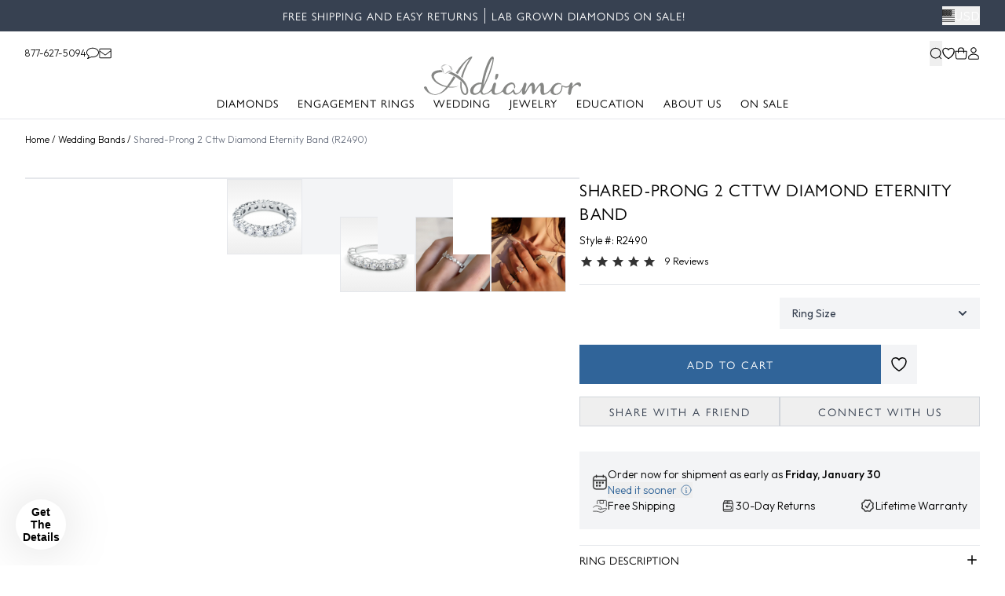

--- FILE ---
content_type: text/html; charset=utf-8
request_url: https://adiamor.com/wedding-rings/diamond/shared-prong-2-cttw-diamond-eternity-band/r2490
body_size: 3392
content:
<!doctype html>
<html lang="en" data-n-head="%7B%22lang%22:%7B%221%22:%22en%22%7D%7D">
  <head><script>(function(w,i,g){w[g]=w[g]||[];if(typeof w[g].push=='function')w[g].push(i)})
(window,'G-QS1QR6C499','google_tags_first_party');</script><script async src="/fomx/"></script>
			<script>
				window.dataLayer = window.dataLayer || [];
				function gtag(){dataLayer.push(arguments);}
				gtag('js', new Date());
				gtag('set', 'developer_id.dYzg1YT', true);
				gtag('config', 'G-QS1QR6C499');
			</script>
			
    <meta data-n-head="1" name="apple-mobile-web-app-title" content="Adiamor"><meta data-n-head="1" name="theme-color" content="#ffffff" media="(prefers-color-scheme: light)"><meta data-n-head="1" name="theme-color" content="#000000" media="(prefers-color-scheme: dark)"><meta data-n-head="1" name="apple-mobile-web-app-capable" content="yes"><meta data-n-head="1" name="apple-mobile-web-app-status-bar-style" content="default"><link data-n-head="1" rel="preconnect" href="https://fonts.gstatic.com" crossorigin=""><link data-n-head="1" rel="preconnect" href="https://staticw2.yotpo.com"><link data-n-head="1" rel="icon" type="image/png" sizes="96x96" href="https://cdn.adiamor.com/landing-pages/icons/favicon-96x96.png"><link data-n-head="1" rel="icon" type="image/svg+xml" href="https://cdn.adiamor.com/landing-pages/icons/favicon.svg"><link data-n-head="1" rel="shortcut icon" href="https://cdn.adiamor.com/landing-pages/icons/favicon.ico"><link data-n-head="1" rel="apple-touch-icon" sizes="180x180" href="https://cdn.adiamor.com/landing-pages/icons/apple-touch-icon.png"><link data-n-head="1" rel="manifest" href="/site.webmanifest"><link data-n-head="1" rel="stylesheet" href="https://fonts.googleapis.com/css2?family=Material+Symbols+Sharp:opsz,wght,FILL,GRAD@48,300,0,0"><link data-n-head="1" rel="preload" href="https://fonts.googleapis.com/css2?family=Outfit:wght@100..900&family=Tangerine:wght@400;700&display=swap" as="style" crossorigin="anonymous" onload='this.onload=null,this.rel="stylesheet"'><link data-n-head="1" rel="stylesheet" href="//staticw2.yotpo.com/6f1F0OnNtSWyuxiDZMUPAGCbmxH1RBZrv06s7Kx8/widget.css"><script data-n-head="1" src="https://t.contentsquare.net/uxa/4d697e8bf4c84.js" defer async></script><script data-n-head="1" data-hid="klaviyoOnsite" type="text/javascript">!function(){if(!window.klaviyo){window._klOnsite=window._klOnsite||[];try{window.klaviyo=new Proxy({},{get:function(n,i){return"push"===i?function(){var n;(n=window._klOnsite).push.apply(n,arguments)}:function(){for(var n=arguments.length,o=new Array(n),w=0;w<n;w++)o[w]=arguments[w];var t="function"==typeof o[o.length-1]?o.pop():void 0,e=new Promise((function(n){window._klOnsite.push([i].concat(o,[function(i){t&&t(i),n(i)}]))}));return e}}})}catch(n){window.klaviyo=window.klaviyo||[],window.klaviyo.push=function(){var n;(n=window._klOnsite).push.apply(n,arguments)}}}}()</script><link rel="preload" href="/_nuxt/css/0ac3f68.css" as="style"><link rel="preload" href="/_nuxt/403e485.js" as="script">
  <link href="/_nuxt/css/0ac3f68.css" rel="stylesheet"><title>Shared-Prong 2 cttw Diamond Eternity Band</title><meta name="description" content="Wedding Bands, Platinum Wedding Bands, Diamond Wedding Bands, Wedding Rings, Men's Wedding Bands, Women's Wedding Bands, Wedding, Band"><meta name="keywords" content="The Shared-Prong 2 cttw Diamond Eternity Band is mounted with brilliant cut round diamonds. Shop for wedding rings from Adiamor today!"><link rel="canonical" href="https://adiamor.com/wedding-rings/diamond/shared-prong-2-cttw-diamond-eternity-band/r2490" /><meta property="og:type" content="website" /><meta property="og:title" content="Shared-Prong 2 cttw Diamond Eternity Band | Adiamor" /><meta property="og:description" content="Wedding Bands, Platinum Wedding Bands, Diamond Wedding Bands, Wedding Rings, Men's Wedding Bands, Women's Wedding Bands, Wedding, Band" /><meta property="og:url" content="https://adiamor.com/wedding-rings/diamond/shared-prong-2-cttw-diamond-eternity-band/r2490" /><meta property="og:image" content="https://cdn.adiamor.com/products/rings-and-bands/white/main-view/r2490" /><meta property="og:image:width" content="1200" /><meta property="og:image:height" content="630" /><meta name="pinterest-rich-pin" content="true" /><script type="application/ld+json">{"@context":"https://schema.org/","@type":"Product","name":"Shared-Prong 2 cttw Diamond Eternity Band","image":"https://cdn.adiamor.com/products/rings-and-bands/white/main-view/r2490","description":"Shared-Prong 2 cttw Diamond Eternity Band","sku":"R2490","offers":{"@type":"Offer","url":"https://adiamor.com/wedding-rings/diamond/shared-prong-2-cttw-diamond-eternity-band/r2490","priceCurrency":"USD","price":4540,"availability":"https://schema.org/InStock"}}</script></head>
  <body>
    <div id="__nuxt"><style>#nuxt-loading{background:#fff;visibility:hidden;opacity:0;position:absolute;left:0;right:0;top:0;bottom:0;display:flex;justify-content:center;align-items:center;flex-direction:column;animation:nuxtLoadingIn 10s ease;-webkit-animation:nuxtLoadingIn 10s ease;animation-fill-mode:forwards;overflow:hidden}@keyframes nuxtLoadingIn{0%{visibility:hidden;opacity:0}20%{visibility:visible;opacity:0}100%{visibility:visible;opacity:1}}@-webkit-keyframes nuxtLoadingIn{0%{visibility:hidden;opacity:0}20%{visibility:visible;opacity:0}100%{visibility:visible;opacity:1}}#nuxt-loading>div,#nuxt-loading>div:after{border-radius:50%;width:5rem;height:5rem}#nuxt-loading>div{font-size:10px;position:relative;text-indent:-9999em;border:.5rem solid #f5f5f5;border-left:.5rem solid #d3d3d3;-webkit-transform:translateZ(0);-ms-transform:translateZ(0);transform:translateZ(0);-webkit-animation:nuxtLoading 1.1s infinite linear;animation:nuxtLoading 1.1s infinite linear}#nuxt-loading.error>div{border-left:.5rem solid #ff4500;animation-duration:5s}@-webkit-keyframes nuxtLoading{0%{-webkit-transform:rotate(0);transform:rotate(0)}100%{-webkit-transform:rotate(360deg);transform:rotate(360deg)}}@keyframes nuxtLoading{0%{-webkit-transform:rotate(0);transform:rotate(0)}100%{-webkit-transform:rotate(360deg);transform:rotate(360deg)}}</style> <script>window.addEventListener("error",(function(){var e=document.getElementById("nuxt-loading");e&&(e.className+=" error")}))</script> <div id="nuxt-loading" aria-live="polite" role="status"><div>Loading...</div></div> </div><script data-n-head="1" data-hid="yotpo-widget" src="//staticw2.yotpo.com/6f1F0OnNtSWyuxiDZMUPAGCbmxH1RBZrv06s7Kx8/widget.js" defer async data-body="true"></script><script data-n-head="1" data-hid="affirm-script" src="https://cdn-widgetsrepository.yotpo.com/v1/loader/srOChxJtLGhmhtcpIHDeRTQOGNQA4EXnr2QQblMa" defer async data-body="true"></script><script data-n-head="1" data-hid="liveAgentInit" type="text/javascript" defer async data-body="true">!function(t){var e=t.scripts[t.scripts.length-1],n=t.createElement("script");n.id="la_x2s6df8d",n.defer=!0,n.src="https://adiamor.ladesk.com/scripts/track.js",n.onload=n.onreadystatechange=function(){this.readyState},e.parentElement.insertBefore(n,e.nextSibling)}(document)</script><script data-n-head="1" data-hid="google-maps" src="https://maps.googleapis.com/maps/api/js?key=AIzaSyCS1E30HqDkjLmgDOSklzbppwbxN-e1ltA&libraries=places" defer async data-body="true"></script><script data-n-head="1" data-hid="recaptcha-script" src="https://www.google.com/recaptcha/api.js?render=6Lc4pv8qAAAAAE-m4negnB8B3tfEdyNpXJ-SF6jH" defer async data-body="true"></script><script data-n-head="1" data-hid="iubendaLoader" type="text/javascript" defer async data-body="true">!function(e,n){e.addEventListener&&e.addEventListener("load",(function(){var e=n.createElement("script"),t=n.getElementsByTagName("script")[0];e.src="https://cdn.iubenda.com/iubenda.js",t.parentNode.insertBefore(e,t)}),!1)}(window,document)</script><script data-n-head="1" data-hid="model-viewer" src="https://ajax.googleapis.com/ajax/libs/model-viewer/4.0.0/model-viewer.min.js" type="module" defer async data-body="true"></script><script>window.__NUXT__=function(a,t){return{config:{recaptcha:{siteKey:"6Lc7-h4TAAAAAAsrTxMH8A-7k2c9PzNDK2Yl7FMT",version:2},baseUrl:"https://afd.adiamor.com/api/",gtmUrl:"https://www.googletagmanager.com/gtm.js?id=GTM-M78WVLPK",countryCode:"US",gtmIframeUrl:"https://www.googletagmanager.com/ns.html?id=GTM-M78WVLPK",ipGeolocationUrl:"https://ipinfo.io/json",affirmCdnProduction:a,affirmPublicApikeyProduction:t,affirmCdn:a,affirmPublicApiKey:t,locale:"en_US",affirmCountryCode:"USA",affirmUserConfirmationURL:"https://adiamor.com/thankyou",affirmMerchantName:"Adiamor",affirmUserCancelURL:"https://adiamor.com/cart/payment",currency:"USD",boltDataPublishableKey:"5DO3vCsJUBya.STji7pgyj2--.017a30b08aa8972484c02b7d4d9d6618bb69e5c9d9ab5e0bf4b70ade76813ec0",boltConnectCDN:"https://connect.bolt.com/connect.js",boltTrackCDN:"https://connect.bolt.com/track.js",boltCheckoutObj:"https://connect.bolt.com/v1/checkout_button?publishable_key=5DO3vCsJUBya.STji7pgyj2--.017a30b08aa8972484c02b7d4d9d6618bb69e5c9d9ab5e0bf4b70ade76813ec0",paypalClientId:"AdoVmYOftU-TePStWFrXmSTBblhujcbkE_gwT6gH3yqAl-IXwaGP7l91vXRL66jHMNMyzCqiI2llhtHT",paypalClientSecret:"EM6FnacBlEzp2kgPvdYT5WIs4eFZQxDvgCD0HD9N9DG-PrtY29X9YYr3roxaPCU7utjTE1jxCOZvdnc0",paypalAuthorizeApi:"https://api-m.paypal.com/v2/checkout/orders/",paypalCdn:"https://www.paypal.com/sdk/js",paypalIntent:"authorize",paypalDisableFunding:"credit,card",searchRecaptchaSiteKey:"6Lc4pv8qAAAAAE-m4negnB8B3tfEdyNpXJ-SF6jH",adiamorHomeURL:"https://www.adiamor.com/",storeFrontHomeURL:"https://adiamor.com",iubendaSiteID:1974749,iubendaCookiePolicyID:37125914,iubendaPersonalCookiePolicyID:65675001,cdnPrefix:"https://cdn.adiamor.com/",_app:{basePath:"/",assetsPath:"/_nuxt/",cdnURL:null},content:{dbHash:"63475648"}},staticAssetsBase:"/_nuxt/static/1768882881"}}("https://cdn1.affirm.com/js/v2/affirm.js","XBBDVDEHT2MNY3BN")</script>
  <script src="/_nuxt/403e485.js"></script></body>
</html>


--- FILE ---
content_type: text/html; charset=utf-8
request_url: https://www.google.com/recaptcha/api2/anchor?ar=1&k=6Lc4pv8qAAAAAE-m4negnB8B3tfEdyNpXJ-SF6jH&co=aHR0cHM6Ly9hZGlhbW9yLmNvbTo0NDM.&hl=en&v=PoyoqOPhxBO7pBk68S4YbpHZ&size=invisible&anchor-ms=20000&execute-ms=30000&cb=7cxru52gudl5
body_size: 48598
content:
<!DOCTYPE HTML><html dir="ltr" lang="en"><head><meta http-equiv="Content-Type" content="text/html; charset=UTF-8">
<meta http-equiv="X-UA-Compatible" content="IE=edge">
<title>reCAPTCHA</title>
<style type="text/css">
/* cyrillic-ext */
@font-face {
  font-family: 'Roboto';
  font-style: normal;
  font-weight: 400;
  font-stretch: 100%;
  src: url(//fonts.gstatic.com/s/roboto/v48/KFO7CnqEu92Fr1ME7kSn66aGLdTylUAMa3GUBHMdazTgWw.woff2) format('woff2');
  unicode-range: U+0460-052F, U+1C80-1C8A, U+20B4, U+2DE0-2DFF, U+A640-A69F, U+FE2E-FE2F;
}
/* cyrillic */
@font-face {
  font-family: 'Roboto';
  font-style: normal;
  font-weight: 400;
  font-stretch: 100%;
  src: url(//fonts.gstatic.com/s/roboto/v48/KFO7CnqEu92Fr1ME7kSn66aGLdTylUAMa3iUBHMdazTgWw.woff2) format('woff2');
  unicode-range: U+0301, U+0400-045F, U+0490-0491, U+04B0-04B1, U+2116;
}
/* greek-ext */
@font-face {
  font-family: 'Roboto';
  font-style: normal;
  font-weight: 400;
  font-stretch: 100%;
  src: url(//fonts.gstatic.com/s/roboto/v48/KFO7CnqEu92Fr1ME7kSn66aGLdTylUAMa3CUBHMdazTgWw.woff2) format('woff2');
  unicode-range: U+1F00-1FFF;
}
/* greek */
@font-face {
  font-family: 'Roboto';
  font-style: normal;
  font-weight: 400;
  font-stretch: 100%;
  src: url(//fonts.gstatic.com/s/roboto/v48/KFO7CnqEu92Fr1ME7kSn66aGLdTylUAMa3-UBHMdazTgWw.woff2) format('woff2');
  unicode-range: U+0370-0377, U+037A-037F, U+0384-038A, U+038C, U+038E-03A1, U+03A3-03FF;
}
/* math */
@font-face {
  font-family: 'Roboto';
  font-style: normal;
  font-weight: 400;
  font-stretch: 100%;
  src: url(//fonts.gstatic.com/s/roboto/v48/KFO7CnqEu92Fr1ME7kSn66aGLdTylUAMawCUBHMdazTgWw.woff2) format('woff2');
  unicode-range: U+0302-0303, U+0305, U+0307-0308, U+0310, U+0312, U+0315, U+031A, U+0326-0327, U+032C, U+032F-0330, U+0332-0333, U+0338, U+033A, U+0346, U+034D, U+0391-03A1, U+03A3-03A9, U+03B1-03C9, U+03D1, U+03D5-03D6, U+03F0-03F1, U+03F4-03F5, U+2016-2017, U+2034-2038, U+203C, U+2040, U+2043, U+2047, U+2050, U+2057, U+205F, U+2070-2071, U+2074-208E, U+2090-209C, U+20D0-20DC, U+20E1, U+20E5-20EF, U+2100-2112, U+2114-2115, U+2117-2121, U+2123-214F, U+2190, U+2192, U+2194-21AE, U+21B0-21E5, U+21F1-21F2, U+21F4-2211, U+2213-2214, U+2216-22FF, U+2308-230B, U+2310, U+2319, U+231C-2321, U+2336-237A, U+237C, U+2395, U+239B-23B7, U+23D0, U+23DC-23E1, U+2474-2475, U+25AF, U+25B3, U+25B7, U+25BD, U+25C1, U+25CA, U+25CC, U+25FB, U+266D-266F, U+27C0-27FF, U+2900-2AFF, U+2B0E-2B11, U+2B30-2B4C, U+2BFE, U+3030, U+FF5B, U+FF5D, U+1D400-1D7FF, U+1EE00-1EEFF;
}
/* symbols */
@font-face {
  font-family: 'Roboto';
  font-style: normal;
  font-weight: 400;
  font-stretch: 100%;
  src: url(//fonts.gstatic.com/s/roboto/v48/KFO7CnqEu92Fr1ME7kSn66aGLdTylUAMaxKUBHMdazTgWw.woff2) format('woff2');
  unicode-range: U+0001-000C, U+000E-001F, U+007F-009F, U+20DD-20E0, U+20E2-20E4, U+2150-218F, U+2190, U+2192, U+2194-2199, U+21AF, U+21E6-21F0, U+21F3, U+2218-2219, U+2299, U+22C4-22C6, U+2300-243F, U+2440-244A, U+2460-24FF, U+25A0-27BF, U+2800-28FF, U+2921-2922, U+2981, U+29BF, U+29EB, U+2B00-2BFF, U+4DC0-4DFF, U+FFF9-FFFB, U+10140-1018E, U+10190-1019C, U+101A0, U+101D0-101FD, U+102E0-102FB, U+10E60-10E7E, U+1D2C0-1D2D3, U+1D2E0-1D37F, U+1F000-1F0FF, U+1F100-1F1AD, U+1F1E6-1F1FF, U+1F30D-1F30F, U+1F315, U+1F31C, U+1F31E, U+1F320-1F32C, U+1F336, U+1F378, U+1F37D, U+1F382, U+1F393-1F39F, U+1F3A7-1F3A8, U+1F3AC-1F3AF, U+1F3C2, U+1F3C4-1F3C6, U+1F3CA-1F3CE, U+1F3D4-1F3E0, U+1F3ED, U+1F3F1-1F3F3, U+1F3F5-1F3F7, U+1F408, U+1F415, U+1F41F, U+1F426, U+1F43F, U+1F441-1F442, U+1F444, U+1F446-1F449, U+1F44C-1F44E, U+1F453, U+1F46A, U+1F47D, U+1F4A3, U+1F4B0, U+1F4B3, U+1F4B9, U+1F4BB, U+1F4BF, U+1F4C8-1F4CB, U+1F4D6, U+1F4DA, U+1F4DF, U+1F4E3-1F4E6, U+1F4EA-1F4ED, U+1F4F7, U+1F4F9-1F4FB, U+1F4FD-1F4FE, U+1F503, U+1F507-1F50B, U+1F50D, U+1F512-1F513, U+1F53E-1F54A, U+1F54F-1F5FA, U+1F610, U+1F650-1F67F, U+1F687, U+1F68D, U+1F691, U+1F694, U+1F698, U+1F6AD, U+1F6B2, U+1F6B9-1F6BA, U+1F6BC, U+1F6C6-1F6CF, U+1F6D3-1F6D7, U+1F6E0-1F6EA, U+1F6F0-1F6F3, U+1F6F7-1F6FC, U+1F700-1F7FF, U+1F800-1F80B, U+1F810-1F847, U+1F850-1F859, U+1F860-1F887, U+1F890-1F8AD, U+1F8B0-1F8BB, U+1F8C0-1F8C1, U+1F900-1F90B, U+1F93B, U+1F946, U+1F984, U+1F996, U+1F9E9, U+1FA00-1FA6F, U+1FA70-1FA7C, U+1FA80-1FA89, U+1FA8F-1FAC6, U+1FACE-1FADC, U+1FADF-1FAE9, U+1FAF0-1FAF8, U+1FB00-1FBFF;
}
/* vietnamese */
@font-face {
  font-family: 'Roboto';
  font-style: normal;
  font-weight: 400;
  font-stretch: 100%;
  src: url(//fonts.gstatic.com/s/roboto/v48/KFO7CnqEu92Fr1ME7kSn66aGLdTylUAMa3OUBHMdazTgWw.woff2) format('woff2');
  unicode-range: U+0102-0103, U+0110-0111, U+0128-0129, U+0168-0169, U+01A0-01A1, U+01AF-01B0, U+0300-0301, U+0303-0304, U+0308-0309, U+0323, U+0329, U+1EA0-1EF9, U+20AB;
}
/* latin-ext */
@font-face {
  font-family: 'Roboto';
  font-style: normal;
  font-weight: 400;
  font-stretch: 100%;
  src: url(//fonts.gstatic.com/s/roboto/v48/KFO7CnqEu92Fr1ME7kSn66aGLdTylUAMa3KUBHMdazTgWw.woff2) format('woff2');
  unicode-range: U+0100-02BA, U+02BD-02C5, U+02C7-02CC, U+02CE-02D7, U+02DD-02FF, U+0304, U+0308, U+0329, U+1D00-1DBF, U+1E00-1E9F, U+1EF2-1EFF, U+2020, U+20A0-20AB, U+20AD-20C0, U+2113, U+2C60-2C7F, U+A720-A7FF;
}
/* latin */
@font-face {
  font-family: 'Roboto';
  font-style: normal;
  font-weight: 400;
  font-stretch: 100%;
  src: url(//fonts.gstatic.com/s/roboto/v48/KFO7CnqEu92Fr1ME7kSn66aGLdTylUAMa3yUBHMdazQ.woff2) format('woff2');
  unicode-range: U+0000-00FF, U+0131, U+0152-0153, U+02BB-02BC, U+02C6, U+02DA, U+02DC, U+0304, U+0308, U+0329, U+2000-206F, U+20AC, U+2122, U+2191, U+2193, U+2212, U+2215, U+FEFF, U+FFFD;
}
/* cyrillic-ext */
@font-face {
  font-family: 'Roboto';
  font-style: normal;
  font-weight: 500;
  font-stretch: 100%;
  src: url(//fonts.gstatic.com/s/roboto/v48/KFO7CnqEu92Fr1ME7kSn66aGLdTylUAMa3GUBHMdazTgWw.woff2) format('woff2');
  unicode-range: U+0460-052F, U+1C80-1C8A, U+20B4, U+2DE0-2DFF, U+A640-A69F, U+FE2E-FE2F;
}
/* cyrillic */
@font-face {
  font-family: 'Roboto';
  font-style: normal;
  font-weight: 500;
  font-stretch: 100%;
  src: url(//fonts.gstatic.com/s/roboto/v48/KFO7CnqEu92Fr1ME7kSn66aGLdTylUAMa3iUBHMdazTgWw.woff2) format('woff2');
  unicode-range: U+0301, U+0400-045F, U+0490-0491, U+04B0-04B1, U+2116;
}
/* greek-ext */
@font-face {
  font-family: 'Roboto';
  font-style: normal;
  font-weight: 500;
  font-stretch: 100%;
  src: url(//fonts.gstatic.com/s/roboto/v48/KFO7CnqEu92Fr1ME7kSn66aGLdTylUAMa3CUBHMdazTgWw.woff2) format('woff2');
  unicode-range: U+1F00-1FFF;
}
/* greek */
@font-face {
  font-family: 'Roboto';
  font-style: normal;
  font-weight: 500;
  font-stretch: 100%;
  src: url(//fonts.gstatic.com/s/roboto/v48/KFO7CnqEu92Fr1ME7kSn66aGLdTylUAMa3-UBHMdazTgWw.woff2) format('woff2');
  unicode-range: U+0370-0377, U+037A-037F, U+0384-038A, U+038C, U+038E-03A1, U+03A3-03FF;
}
/* math */
@font-face {
  font-family: 'Roboto';
  font-style: normal;
  font-weight: 500;
  font-stretch: 100%;
  src: url(//fonts.gstatic.com/s/roboto/v48/KFO7CnqEu92Fr1ME7kSn66aGLdTylUAMawCUBHMdazTgWw.woff2) format('woff2');
  unicode-range: U+0302-0303, U+0305, U+0307-0308, U+0310, U+0312, U+0315, U+031A, U+0326-0327, U+032C, U+032F-0330, U+0332-0333, U+0338, U+033A, U+0346, U+034D, U+0391-03A1, U+03A3-03A9, U+03B1-03C9, U+03D1, U+03D5-03D6, U+03F0-03F1, U+03F4-03F5, U+2016-2017, U+2034-2038, U+203C, U+2040, U+2043, U+2047, U+2050, U+2057, U+205F, U+2070-2071, U+2074-208E, U+2090-209C, U+20D0-20DC, U+20E1, U+20E5-20EF, U+2100-2112, U+2114-2115, U+2117-2121, U+2123-214F, U+2190, U+2192, U+2194-21AE, U+21B0-21E5, U+21F1-21F2, U+21F4-2211, U+2213-2214, U+2216-22FF, U+2308-230B, U+2310, U+2319, U+231C-2321, U+2336-237A, U+237C, U+2395, U+239B-23B7, U+23D0, U+23DC-23E1, U+2474-2475, U+25AF, U+25B3, U+25B7, U+25BD, U+25C1, U+25CA, U+25CC, U+25FB, U+266D-266F, U+27C0-27FF, U+2900-2AFF, U+2B0E-2B11, U+2B30-2B4C, U+2BFE, U+3030, U+FF5B, U+FF5D, U+1D400-1D7FF, U+1EE00-1EEFF;
}
/* symbols */
@font-face {
  font-family: 'Roboto';
  font-style: normal;
  font-weight: 500;
  font-stretch: 100%;
  src: url(//fonts.gstatic.com/s/roboto/v48/KFO7CnqEu92Fr1ME7kSn66aGLdTylUAMaxKUBHMdazTgWw.woff2) format('woff2');
  unicode-range: U+0001-000C, U+000E-001F, U+007F-009F, U+20DD-20E0, U+20E2-20E4, U+2150-218F, U+2190, U+2192, U+2194-2199, U+21AF, U+21E6-21F0, U+21F3, U+2218-2219, U+2299, U+22C4-22C6, U+2300-243F, U+2440-244A, U+2460-24FF, U+25A0-27BF, U+2800-28FF, U+2921-2922, U+2981, U+29BF, U+29EB, U+2B00-2BFF, U+4DC0-4DFF, U+FFF9-FFFB, U+10140-1018E, U+10190-1019C, U+101A0, U+101D0-101FD, U+102E0-102FB, U+10E60-10E7E, U+1D2C0-1D2D3, U+1D2E0-1D37F, U+1F000-1F0FF, U+1F100-1F1AD, U+1F1E6-1F1FF, U+1F30D-1F30F, U+1F315, U+1F31C, U+1F31E, U+1F320-1F32C, U+1F336, U+1F378, U+1F37D, U+1F382, U+1F393-1F39F, U+1F3A7-1F3A8, U+1F3AC-1F3AF, U+1F3C2, U+1F3C4-1F3C6, U+1F3CA-1F3CE, U+1F3D4-1F3E0, U+1F3ED, U+1F3F1-1F3F3, U+1F3F5-1F3F7, U+1F408, U+1F415, U+1F41F, U+1F426, U+1F43F, U+1F441-1F442, U+1F444, U+1F446-1F449, U+1F44C-1F44E, U+1F453, U+1F46A, U+1F47D, U+1F4A3, U+1F4B0, U+1F4B3, U+1F4B9, U+1F4BB, U+1F4BF, U+1F4C8-1F4CB, U+1F4D6, U+1F4DA, U+1F4DF, U+1F4E3-1F4E6, U+1F4EA-1F4ED, U+1F4F7, U+1F4F9-1F4FB, U+1F4FD-1F4FE, U+1F503, U+1F507-1F50B, U+1F50D, U+1F512-1F513, U+1F53E-1F54A, U+1F54F-1F5FA, U+1F610, U+1F650-1F67F, U+1F687, U+1F68D, U+1F691, U+1F694, U+1F698, U+1F6AD, U+1F6B2, U+1F6B9-1F6BA, U+1F6BC, U+1F6C6-1F6CF, U+1F6D3-1F6D7, U+1F6E0-1F6EA, U+1F6F0-1F6F3, U+1F6F7-1F6FC, U+1F700-1F7FF, U+1F800-1F80B, U+1F810-1F847, U+1F850-1F859, U+1F860-1F887, U+1F890-1F8AD, U+1F8B0-1F8BB, U+1F8C0-1F8C1, U+1F900-1F90B, U+1F93B, U+1F946, U+1F984, U+1F996, U+1F9E9, U+1FA00-1FA6F, U+1FA70-1FA7C, U+1FA80-1FA89, U+1FA8F-1FAC6, U+1FACE-1FADC, U+1FADF-1FAE9, U+1FAF0-1FAF8, U+1FB00-1FBFF;
}
/* vietnamese */
@font-face {
  font-family: 'Roboto';
  font-style: normal;
  font-weight: 500;
  font-stretch: 100%;
  src: url(//fonts.gstatic.com/s/roboto/v48/KFO7CnqEu92Fr1ME7kSn66aGLdTylUAMa3OUBHMdazTgWw.woff2) format('woff2');
  unicode-range: U+0102-0103, U+0110-0111, U+0128-0129, U+0168-0169, U+01A0-01A1, U+01AF-01B0, U+0300-0301, U+0303-0304, U+0308-0309, U+0323, U+0329, U+1EA0-1EF9, U+20AB;
}
/* latin-ext */
@font-face {
  font-family: 'Roboto';
  font-style: normal;
  font-weight: 500;
  font-stretch: 100%;
  src: url(//fonts.gstatic.com/s/roboto/v48/KFO7CnqEu92Fr1ME7kSn66aGLdTylUAMa3KUBHMdazTgWw.woff2) format('woff2');
  unicode-range: U+0100-02BA, U+02BD-02C5, U+02C7-02CC, U+02CE-02D7, U+02DD-02FF, U+0304, U+0308, U+0329, U+1D00-1DBF, U+1E00-1E9F, U+1EF2-1EFF, U+2020, U+20A0-20AB, U+20AD-20C0, U+2113, U+2C60-2C7F, U+A720-A7FF;
}
/* latin */
@font-face {
  font-family: 'Roboto';
  font-style: normal;
  font-weight: 500;
  font-stretch: 100%;
  src: url(//fonts.gstatic.com/s/roboto/v48/KFO7CnqEu92Fr1ME7kSn66aGLdTylUAMa3yUBHMdazQ.woff2) format('woff2');
  unicode-range: U+0000-00FF, U+0131, U+0152-0153, U+02BB-02BC, U+02C6, U+02DA, U+02DC, U+0304, U+0308, U+0329, U+2000-206F, U+20AC, U+2122, U+2191, U+2193, U+2212, U+2215, U+FEFF, U+FFFD;
}
/* cyrillic-ext */
@font-face {
  font-family: 'Roboto';
  font-style: normal;
  font-weight: 900;
  font-stretch: 100%;
  src: url(//fonts.gstatic.com/s/roboto/v48/KFO7CnqEu92Fr1ME7kSn66aGLdTylUAMa3GUBHMdazTgWw.woff2) format('woff2');
  unicode-range: U+0460-052F, U+1C80-1C8A, U+20B4, U+2DE0-2DFF, U+A640-A69F, U+FE2E-FE2F;
}
/* cyrillic */
@font-face {
  font-family: 'Roboto';
  font-style: normal;
  font-weight: 900;
  font-stretch: 100%;
  src: url(//fonts.gstatic.com/s/roboto/v48/KFO7CnqEu92Fr1ME7kSn66aGLdTylUAMa3iUBHMdazTgWw.woff2) format('woff2');
  unicode-range: U+0301, U+0400-045F, U+0490-0491, U+04B0-04B1, U+2116;
}
/* greek-ext */
@font-face {
  font-family: 'Roboto';
  font-style: normal;
  font-weight: 900;
  font-stretch: 100%;
  src: url(//fonts.gstatic.com/s/roboto/v48/KFO7CnqEu92Fr1ME7kSn66aGLdTylUAMa3CUBHMdazTgWw.woff2) format('woff2');
  unicode-range: U+1F00-1FFF;
}
/* greek */
@font-face {
  font-family: 'Roboto';
  font-style: normal;
  font-weight: 900;
  font-stretch: 100%;
  src: url(//fonts.gstatic.com/s/roboto/v48/KFO7CnqEu92Fr1ME7kSn66aGLdTylUAMa3-UBHMdazTgWw.woff2) format('woff2');
  unicode-range: U+0370-0377, U+037A-037F, U+0384-038A, U+038C, U+038E-03A1, U+03A3-03FF;
}
/* math */
@font-face {
  font-family: 'Roboto';
  font-style: normal;
  font-weight: 900;
  font-stretch: 100%;
  src: url(//fonts.gstatic.com/s/roboto/v48/KFO7CnqEu92Fr1ME7kSn66aGLdTylUAMawCUBHMdazTgWw.woff2) format('woff2');
  unicode-range: U+0302-0303, U+0305, U+0307-0308, U+0310, U+0312, U+0315, U+031A, U+0326-0327, U+032C, U+032F-0330, U+0332-0333, U+0338, U+033A, U+0346, U+034D, U+0391-03A1, U+03A3-03A9, U+03B1-03C9, U+03D1, U+03D5-03D6, U+03F0-03F1, U+03F4-03F5, U+2016-2017, U+2034-2038, U+203C, U+2040, U+2043, U+2047, U+2050, U+2057, U+205F, U+2070-2071, U+2074-208E, U+2090-209C, U+20D0-20DC, U+20E1, U+20E5-20EF, U+2100-2112, U+2114-2115, U+2117-2121, U+2123-214F, U+2190, U+2192, U+2194-21AE, U+21B0-21E5, U+21F1-21F2, U+21F4-2211, U+2213-2214, U+2216-22FF, U+2308-230B, U+2310, U+2319, U+231C-2321, U+2336-237A, U+237C, U+2395, U+239B-23B7, U+23D0, U+23DC-23E1, U+2474-2475, U+25AF, U+25B3, U+25B7, U+25BD, U+25C1, U+25CA, U+25CC, U+25FB, U+266D-266F, U+27C0-27FF, U+2900-2AFF, U+2B0E-2B11, U+2B30-2B4C, U+2BFE, U+3030, U+FF5B, U+FF5D, U+1D400-1D7FF, U+1EE00-1EEFF;
}
/* symbols */
@font-face {
  font-family: 'Roboto';
  font-style: normal;
  font-weight: 900;
  font-stretch: 100%;
  src: url(//fonts.gstatic.com/s/roboto/v48/KFO7CnqEu92Fr1ME7kSn66aGLdTylUAMaxKUBHMdazTgWw.woff2) format('woff2');
  unicode-range: U+0001-000C, U+000E-001F, U+007F-009F, U+20DD-20E0, U+20E2-20E4, U+2150-218F, U+2190, U+2192, U+2194-2199, U+21AF, U+21E6-21F0, U+21F3, U+2218-2219, U+2299, U+22C4-22C6, U+2300-243F, U+2440-244A, U+2460-24FF, U+25A0-27BF, U+2800-28FF, U+2921-2922, U+2981, U+29BF, U+29EB, U+2B00-2BFF, U+4DC0-4DFF, U+FFF9-FFFB, U+10140-1018E, U+10190-1019C, U+101A0, U+101D0-101FD, U+102E0-102FB, U+10E60-10E7E, U+1D2C0-1D2D3, U+1D2E0-1D37F, U+1F000-1F0FF, U+1F100-1F1AD, U+1F1E6-1F1FF, U+1F30D-1F30F, U+1F315, U+1F31C, U+1F31E, U+1F320-1F32C, U+1F336, U+1F378, U+1F37D, U+1F382, U+1F393-1F39F, U+1F3A7-1F3A8, U+1F3AC-1F3AF, U+1F3C2, U+1F3C4-1F3C6, U+1F3CA-1F3CE, U+1F3D4-1F3E0, U+1F3ED, U+1F3F1-1F3F3, U+1F3F5-1F3F7, U+1F408, U+1F415, U+1F41F, U+1F426, U+1F43F, U+1F441-1F442, U+1F444, U+1F446-1F449, U+1F44C-1F44E, U+1F453, U+1F46A, U+1F47D, U+1F4A3, U+1F4B0, U+1F4B3, U+1F4B9, U+1F4BB, U+1F4BF, U+1F4C8-1F4CB, U+1F4D6, U+1F4DA, U+1F4DF, U+1F4E3-1F4E6, U+1F4EA-1F4ED, U+1F4F7, U+1F4F9-1F4FB, U+1F4FD-1F4FE, U+1F503, U+1F507-1F50B, U+1F50D, U+1F512-1F513, U+1F53E-1F54A, U+1F54F-1F5FA, U+1F610, U+1F650-1F67F, U+1F687, U+1F68D, U+1F691, U+1F694, U+1F698, U+1F6AD, U+1F6B2, U+1F6B9-1F6BA, U+1F6BC, U+1F6C6-1F6CF, U+1F6D3-1F6D7, U+1F6E0-1F6EA, U+1F6F0-1F6F3, U+1F6F7-1F6FC, U+1F700-1F7FF, U+1F800-1F80B, U+1F810-1F847, U+1F850-1F859, U+1F860-1F887, U+1F890-1F8AD, U+1F8B0-1F8BB, U+1F8C0-1F8C1, U+1F900-1F90B, U+1F93B, U+1F946, U+1F984, U+1F996, U+1F9E9, U+1FA00-1FA6F, U+1FA70-1FA7C, U+1FA80-1FA89, U+1FA8F-1FAC6, U+1FACE-1FADC, U+1FADF-1FAE9, U+1FAF0-1FAF8, U+1FB00-1FBFF;
}
/* vietnamese */
@font-face {
  font-family: 'Roboto';
  font-style: normal;
  font-weight: 900;
  font-stretch: 100%;
  src: url(//fonts.gstatic.com/s/roboto/v48/KFO7CnqEu92Fr1ME7kSn66aGLdTylUAMa3OUBHMdazTgWw.woff2) format('woff2');
  unicode-range: U+0102-0103, U+0110-0111, U+0128-0129, U+0168-0169, U+01A0-01A1, U+01AF-01B0, U+0300-0301, U+0303-0304, U+0308-0309, U+0323, U+0329, U+1EA0-1EF9, U+20AB;
}
/* latin-ext */
@font-face {
  font-family: 'Roboto';
  font-style: normal;
  font-weight: 900;
  font-stretch: 100%;
  src: url(//fonts.gstatic.com/s/roboto/v48/KFO7CnqEu92Fr1ME7kSn66aGLdTylUAMa3KUBHMdazTgWw.woff2) format('woff2');
  unicode-range: U+0100-02BA, U+02BD-02C5, U+02C7-02CC, U+02CE-02D7, U+02DD-02FF, U+0304, U+0308, U+0329, U+1D00-1DBF, U+1E00-1E9F, U+1EF2-1EFF, U+2020, U+20A0-20AB, U+20AD-20C0, U+2113, U+2C60-2C7F, U+A720-A7FF;
}
/* latin */
@font-face {
  font-family: 'Roboto';
  font-style: normal;
  font-weight: 900;
  font-stretch: 100%;
  src: url(//fonts.gstatic.com/s/roboto/v48/KFO7CnqEu92Fr1ME7kSn66aGLdTylUAMa3yUBHMdazQ.woff2) format('woff2');
  unicode-range: U+0000-00FF, U+0131, U+0152-0153, U+02BB-02BC, U+02C6, U+02DA, U+02DC, U+0304, U+0308, U+0329, U+2000-206F, U+20AC, U+2122, U+2191, U+2193, U+2212, U+2215, U+FEFF, U+FFFD;
}

</style>
<link rel="stylesheet" type="text/css" href="https://www.gstatic.com/recaptcha/releases/PoyoqOPhxBO7pBk68S4YbpHZ/styles__ltr.css">
<script nonce="cZh_8SsFTwjZBfweKBtvnw" type="text/javascript">window['__recaptcha_api'] = 'https://www.google.com/recaptcha/api2/';</script>
<script type="text/javascript" src="https://www.gstatic.com/recaptcha/releases/PoyoqOPhxBO7pBk68S4YbpHZ/recaptcha__en.js" nonce="cZh_8SsFTwjZBfweKBtvnw">
      
    </script></head>
<body><div id="rc-anchor-alert" class="rc-anchor-alert"></div>
<input type="hidden" id="recaptcha-token" value="[base64]">
<script type="text/javascript" nonce="cZh_8SsFTwjZBfweKBtvnw">
      recaptcha.anchor.Main.init("[\x22ainput\x22,[\x22bgdata\x22,\x22\x22,\[base64]/[base64]/[base64]/bmV3IHJbeF0oY1swXSk6RT09Mj9uZXcgclt4XShjWzBdLGNbMV0pOkU9PTM/bmV3IHJbeF0oY1swXSxjWzFdLGNbMl0pOkU9PTQ/[base64]/[base64]/[base64]/[base64]/[base64]/[base64]/[base64]/[base64]\x22,\[base64]\x22,\x22w5R7w5fDqcKPwpMBXhnCl8KBwow9woRSwq/CicKiw5rDil9ZazB6w7JFG3oVRCPDh8KKwqt4a1NWc2kxwr3CnHTDqXzDlhDCjD/[base64]/DsmJ/IcOVwp5iwo/Dsy5rwpNVdsOPUMKlwp7CpcKBwrDCnHU8wqJawo/CkMO6wpTDiX7Dk8OuPMK1wqzCrSxSK3IsDgfCssK7wpllw71wwrE1F8KpPMKmwrvDphXCmyEfw6xbHWHDucKEwolSaEpHM8KVwpsmecOHQGxJw6ASwr1/Gy3Cu8Olw5/CucOpDRxUw5rDj8KewpzDrCbDjGTDgmHCocODw4Fww7w0w6PDlQjCjj4Dwq8nTT7DiMK7Dg7DoMKlFifCr8OEWMKOSRzDjsKuw6HCjWoDM8O0w7bCmx85w6JLwrjDgDw7w5o8diNofcOFwoNDw5Afw6crA3pBw78+wqVSVGgWLcO0w6TDvHBew4lnVwgcXU/DvMKjw5F+e8OTIsO1McORAcKWwrHChw4Xw4nCkcKlDsKDw6F8IMOjXytSEENHwp50wrJnKsO7J1XDjxwFEcOPwq/DmcKBw6I/DzTDo8OvQ0FNN8KowpjCmsK3w4rDosOGwpXDscOVw4HChV5Vb8KpwpkNUTwFw4DDjh7DrcOTw4fDosOrb8OKwrzCvMKFwrvCjQ5ewrk3f8OdwrlmwqJ5w7LDrMOxKmHCkVrClxBIwpQvAcORwpvDhMKEY8Orw7XCusKAw75qKjXDgMKYwr/CqMOdXUvDuFNUwqLDviMZw5XCln/CsllHcGV9QMOeHHN6VETDs37Cv8O0wpTClcOWLU/Ci0HCnQMiXxDCnMOMw7lWw64GwptfwpVZUTDCi37DvcOwf8OJDMKbUxIfwoTCrlMBw6vCu3TCu8OoZ8OKZSvCqsOZwpzDvsKCw44/w4HChsOMwpLDqm1mwoBAAULDu8K/[base64]/[base64]/DgMKiwr3DrcKawrvCkU9CBcKmwq/CmHURw6rDqsOUScOCw7XChcKfUFIUw7TCixVSwoPCtMK3J3wScMKgUBzDgcKDw4rCiSYHF8K6NyHDicKEchh7dsO2fGFow47CuiEtw79wJlXDtMKtwozCpsOAwrvDisOnKMO/w7fCmsKqEcO5w5/DpcKowqvDj3MyAcOqwqXDk8Opw6sPPzQjbsO5w77DuDFZw5FVw7/DnWB/wo7DvWzCtMK0w5HDqcOtwqTCkcK7e8OFC8K5fsOpw5xrwrtFw4BQw4vCt8Ozw4cKe8KAfkXClgzCqTHDscK2wrLCoVrCnsKhWSRYQgvChW3DgsOKDcKQUV3CkMKaPV4AcMO6d1DCgsKnEMOww495TUkxw5/[base64]/Cj8O7CClFwr1jwpzChcOxwrAdPMOwwq9HwqnCssObCsKGQ8O3w5MdHwDCgMO2w4xuEhTDmFvCqAAWw6LCgkIww4vCs8OsNcOWLAQ3wrzDjcKVInHDmcKoCl/[base64]/DiDc7wrnCm05SwoTDiMKzOTwlHsKKw6tvKA7Ct1nDgMKBwrg8wovCmkLDrcKLwoJQUi8ywrM5w4vCrsKxB8KGwonDl8K/w78fw6XCgsOFw6stKMK5w6RVw4PCjyA2M1o9w5HDnCEHw7vCjcKkDsO4wpxABsO6esOnwo4hwrnDoMO/wqjDl0PDrivCvHfDhFDCgsKYXFDDk8KZw5BvfQzDng/DhzvDhSvDjl5Ywp7CusKXHHIgwqAhw5PDgcOtwpRnDMKhcsOZw4QBwplzWMKmw4HCg8O6w4VhQcO0QwzCmz/[base64]/YMKow77DoW/DsCFjI8OZHHrCjgDDicOtQ8OSwoPDtHB6MsOHOsKPwqI3woXDmH7DvgcXw7bDu8OUQMOHQcKyw6hlwp1MK8OSRCAew4FkU0XDmsOpw6YJDMKuwpbDs3kfNcOnwo/[base64]/[base64]/w7bDmkHDn8KHwrnCg8Kdw7huNMOgwqzCrwscw5fDiMO/[base64]/[base64]/[base64]/aVtePFfDmsOpwqvCjDoBU8Ohw5rCkiENLlfDjxbDkysbwo0tBsKOw5LCicK/AyEEw6LCtyjCqD9LwpRlw77DsGAcTkABwqDCtMOqL8KkIjrCjHLDvsKkwp3DqkpdU8KySXzDihjCmcORwrpsYBbCqcKVSyUdRSjDssObwo5Hw4LDj8Kyw4jCrsKswrvCjgPDhmIjGSRTw6zCjcKiLi/DqsK3woNzwoPCmcOnwqzCpMKxw6/CvcOFw7LCvcOVF8OIMsK6wpHCgGJpw7vCnTEoKMKOODkjAMO8w7dRwpVBw6zDvMOVO1d5wqxxTcOZwq4Aw5LChEHCuFfCk1c+woHChnNRw6UNN1XCnQzDvMOxHcOOQxYBasKLIcOTN1HCrD/CncKQZDbDmMOFwrrCgQUOeMOCRcOpwr8xSsOHw5LCnBI/w5nCocOAJx3DrBzCv8KLw4nDuyjDs2YcfcK/[base64]/CpEXDjxnCknQ6PMOOesOZwpTCvsOXwp/DtA3Dk8KTXMK9M0vDp8KBwpRxRm7DuDTDqsKPQixqw4x5wrZQwolgw5fCocKwWMOMw6zCuMORSRIQwq0Ow68AYsOXBWp+wpxJw7nClcOVeRpyL8ONwr/Ch8OAwrbCpjIaG8KAKcKFRh0dUGbCmnQXw7TDjcOfwrrCgsKhw4/Dm8Kww6YQwp7DtBw3wqI7SxtHX8K4wpXDmz/CoxXCiClGw5DCl8KMBHjConl8X1PDrFTCj04OwrQ0w4DDgsKrw67Ds1HDnMK2w7PCrMKswodCL8OMBMO2DDt3DHpUGMKNwpZNwrQjw5k/w4gbwrJ8w751wq7Do8O2XnJ7w5tJPiPCp8KeRMKEw7vCosOhYsKhK3rDmiPCk8KrXzXCn8Kjw6XCisOtb8KARcOEPMOcbSPDqcKQaCIswolRNsKXwrcewqPCrMKTNDAGwqpnHMO4V8OmE2XDllDDo8OyLsOifMKsCcKERyJHwrEFwq0Zw45jJ8OBw6nCv2/DiMOzw6bDjMKew57Cu8Ofw5jCmMOlw6/DgBhuVXNpc8KlwpYpZG7CoALDiwTCpsK0HMKIw6ISfcKAKsKhaMKMdHtEdsOmNn0rKDDCkXjDoxZhcMK8wrHDqsKtwrVPSVrDtnACwp7DmxXCin5QwoHDmcKYGhfDg0vDssOjKW/Dli/Cs8OsFcOCdsKwwpfDiMK2woorw5nDscOTbg7DqDDDh03ClU16w4fCgxMQFUtUJcOfTcOqw5PDoMKHR8OIwqg7NsO4wp3DnMKKw63DusOnw4TCpQHCgDzCjmVZYnrDkT3Cuw7CgsOxcsKmYUl8GHnCncKLK2PDmMK9w4/DnsO+WDc+wrjDiQXDnMKiw7Q4w504DsOVHMKUbsKSEQrDnl3CkMOfFmZZw41ZwqRqwpvDikgfPBQqRsOPwrJFYCXDnsODXsKBRMKaw7odwrDCryXCiBrCrjXDkcOWJcKKKil+AA1sQ8KzLsKiJ8OFMUcPw6/CjyzDl8OaY8OWwrXDoMK1wqVAVcKewobCsQjCu8KXwq3CnSBZwrtUw77Ci8KFw5DCuT7DtwcVwp3Cm8Ksw6RewoXDrzs9wq7CtVUaC8O/D8K0w5Fyw5p2wo/[base64]/DvMKIW8KcwofDgELDoA7Cp3Umw7PCv3/DmwnDocKNdlQcw7bDrRbDin/ClMKCT2svQcK0w7xycxXDlsOyw7vChcKQLsOSwp4pUAA/VgzDuCHCncOHHsKQdGTChGJMV8KcwpJqw5tywqXCpMOiw43CgMKbIMORYQzDv8KVwrzCjWJMw6kYS8KZw7h2eMOVCVDDkn7DpS4bI8K8dWDDjsKwwrLCrRPDhj/DocKFQ3Bhwr7CjyTCo3jChTx6DsKkXMKwBXvDpcKawobDvMK9dTbCsTZoI8OGTcONw5B8w7XClsOHMsK/w5nDjS3CpTLCl28BdcOxfgUTw7jDhyljScKiwpjCiE3DsyQLwpR6wrwlLE/CqW7CuUHDuA/DsF/DjzfCtcOzwo0Iw4l6w4TDiE1jwqVVwpnCmmbDocK/w5fDmsOJQsO9wqNSGx5twrzCrMOYw50Vw5nCs8KXQBzDoADCsEvChcO7YcOmw6Jow5Bwwr5zw7spw645w5nDv8KkUsOQwrPDisOnesKWcsO4AsOHAcKkw5bCry5Jwr0Kwqx9wqTDlHXCvB7CkyrCm3HDuifDniw/fUVQwqrCiDnDpcKAORs3NwvDj8KjQSLDshvDgRHCucKmw5XDtMKTDUTDhgw4wo8Qw7tTwoI4wr1VacKWEGFUJE3CgsKGw6l6w5QCLcOQw65lw6jDtWnCv8KVbsKmw6/Cm8OpTsOgwqrDocOZRsONTcKuw7TDj8OZwrsew70MwonDnkgnw4PCh1bCs8KpwoZwwpLDmsO2DCzCh8KwGlDDnk/CosOVJgfCg8KwwonDlgZrwrBpw5gFbsKjFghORgtHw4dfwoDCqw45T8OnKsK/TcO7w53ClsOfKTzCpsORKsKhEcK6w6IZw71bw6/CsMOZw7sKw5zDmsK7wo0WwrLDh2HCgzcHwrs0wr5Zw6/DlQdZR8OIw4HDjsOuBnQhXMKrw5t4w57Dg1kAwrjDhMOMw6DCg8K5wqrDtMKyMMKLw6Zaw5wJwrtcwqPCoBtJw4TChTrCrVXDvjF/[base64]/wos5w6jDssOxK8KcU8K+A0PCh3fDsMODSxA4NUB9w7pyNTjDjsOcc8Oow7DDvFjDjcOfwrvDssKOwpDDlRbCrcKpdnDClsKawpnDrcKww67CusKrNhLDnW/DhMOQw4PCvMOWXMKLw5XDtUI0MRwBB8KycVFPCMO2BMO8EX91w4zCk8OnMcKWW0Jjwq/[base64]/DgsO/[base64]/w5AEw4HDjWBHZRJ1A2jCscK6w4R4czYVM8ORwrbDvz3DrMOnKkfDjQZyEhFqwqTCkCo3woAIZw3ChMOAwoLCijLCrxvDkQUFw6vDlMK/w7Y/[base64]/DoMKtIUgGwpHCosO6EMONwqbDsQvDknUYWMKlwp3DvMOnYsKEwr1Xw5lWI2nCqcKmEQJgODTCkl/ClMKvw7vCm8OFw4bCvMOuZsK1wrTDtjzDqUrDg3AywqDDssK/YMOmDMK2M0gEwrBowql5fhnDvEpTw4rDknTCkVBRw4XDs1jDnQVRw6DDuiMZw7kSw7HDgTXCsjgUw6fCm2UzF3F1eUfDhiAtE8OkTWjCuMOhXMKNwoN/CsOvwq/Cj8Ofw7PCiRvCnSkrAjkIBVgkw4DDizVccCrCgGt8woTCisO7w7RMMMOiwrHDlmY2JsKQDTPCtUHCuR0DwrfCnsO9EVB4wprDrCvClsKODsOVw59KwrMNw5JeDMOvMsO/[base64]/[base64]/[base64]/[base64]/Cu8KDwqbCrnnDqsOjb8KSDMKkwoXCh0Jqbhd1esKFeMKCXsKnw7zCjsKOwpIAw4ozw53CnwNcwqbCpEnClkjDgUrDpX0DwqPCncKuBcOKw5pkLTt4wpPDk8ObBWvCsVZUwpMww6FSMsK/XhE2XcK/aVHCjDgmwoAjwonCu8OxY8OAEMOCwolPw6vChsK5acKGUsKOfcO6LEgcw4HChMKOK1jCnUHDksOaQXQnKxEaI1zDnsOHO8KYw5JMC8Okwp1gCVTChA/ClW7Cn1LCu8OAaDfDhcKdQMKOw4wiScKAIRHCkcKOE3xkHsKPZgxuw7pAYMKyRzvDrMOYwqLCtR1LfMOMAFEDw70mw5/CgcKFDMKMf8KIwrtSwoPDpsKjw4nDg28FLcO+wp9+wpzDhwIyw4/DkGHCrMOawqdnwqHDiyLCrAtfw6QpRcKlw4vDklbDvMKkw6nDr8Kdw49OVsO6wotmJsKafsKpDMKkw7PDrgh8w7ULf290UW4mTzfDrsKwIR/Cs8O/[base64]/CpCE5X8KrwqYrDwzClsOEwrDCrATCsMOaw6LDuUdfAAfCnDrDoMKnwqFaw4/[base64]/w6V+w688w5sTYcOtWzHDlsKvw6koQMKvO8OSBEHDqMKeCkIiw6gbwojCocKMRHHCm8OFecK2fcO8WsKqUsK7LMKcwpXCsTMEwqVSfcKrE8K7w5ECw4p0IsKgT8K4dsOZFsKsw5l9PUfCvnbDocODwoDCt8OOXcKBw6XCtcKCw717dcKeC8O8w7EOwoF/[base64]/DlMOvwoVGw5MZMMOxw6A8HcKPw5XCncKQwqHCjXTDsMKywoRAwq1pwo1FY8Oaw4xSwpHCj010Jh3DjcOOw5R/PzNCwoPDk0jClMKnw7sTw77Dty7DgQB+FW7DmErDm3EoLnDDnS3ClMOBw5jCg8KFw6hTbcOMYsOMwpbDux3Cl2rCpBLDuRfDuUnChMOzw6ZBwo9tw6x2OizCkcOlw5nDmsO5w77CrnnCnsK/w5cVExAYwqBjw5tEQS/[base64]/w6J9dMOWfMOrwo0XwrvCrRfDr8Oww57DgMKhwpIlTcOlw4JcNMKHworDnsKow4dIUsK/w7UvwqjCuzDCr8K/wpVnIMKLP1Nfwp/Ci8KAA8K+YUZjSsOuw48ZdMKHZcKHw4ckNBowaMO/AMK1wr1/MsO/csK0wq1sw6HCg0jDlMOUw7rCt1LDjsOZARrCqMKQAsKKIcOqwovDkgVvMcKSwprDmMKkBsOiwrtXw47Clg5/w5kZYcK0woDCucOaecOwckzCpGcdVz0yTynDmBnCiMKpP3ETwqHDtGFwwr/Dj8Kpw7vCo8ODAU/CvjHCtw/[base64]/CoMKUW8OIw4LCgsOVAcOXdEHCqsODwrt1w7UgZ8O5wrXDihDCn8KcRCF4wo8Zwo3CsR3DjSbCpRQGwrxRZDzCg8OnwrbDhMOOU8K2wpbDpTzDihZzYwjCggQvdWhVwrPCv8OqCMKUw7dfw7fCo1/ChMOhEk7CqcO7w5PCh04Hwotwwo/CvTDDlcOTwodawqksEl3Dq3bCksODw4g9w5TCg8OYwpbCisKYAD4TwrDDvTZPDGjCp8K+M8O5I8Kvwrxza8K6IsKgwrILMmN4HQBcwo/DrWPDpWUCEMO0c27DhcKtFUDCssKgPMOtw4xaImrCrC9YVRDDg2hZwqtxwpbDoHRQw4EZJcKUfVMyOsO/w4oPwoFkXhFSJMOVw4s5bMOqesKTXcOYfBvClMOIw4Naw7DDvsOxw6/DkcOeajzDs8K5LcOyAMKBGznDuBnDt8Kmw7PCiMO0w59qwq7Co8Ouw6zCvMO4fiZpD8KzwqxJw4vCiVl6fVfDtEwQasOBw4bDtMO6w6IccsKlEsO4RsKZw6DCrSZPMMOdw43CrnjDvMODTAwrwqPDiTp/H8OgXnDCq8Kxw6sawpMbwp/DhUJVwrHDpsO6w5/Ds2Zzw4/[base64]/[base64]/Dj8Kdd8KhTTjDvznDsMKsbcKhQcONUMOdw40qw53DghJpw5g4C8Oyw5DDv8KvfioxwpPCn8ODVcONaEw9w4NMb8OvwpNuIsKOKcOgwpwow7zCpl1bP8OxHMKDMUjDtMOUBsOmw4LCmlMzKCoZX0YeXQUqw4zCiAVzZ8KUw43DjcONwpDDtcO0bsOxwonDgsOsw5/DqwNhaMOyTAbDjcKNw4kPw6LDo8ORP8KZbwDDkxbDhmluw63DlsKrw4dTKUkCOMKHGF3CrsOwwojCp3p0acOWExHDjH8ew7jCv8KZbQXDk3Few6zCrwXClBphIE/CkAgtFwkwM8KIwrTDvznDicKWXWcIwrxawpTCv2gxHsKeZVzDhSwXw4vDtEtea8KYw5jCgwJrcjnCn8KcUDsjfAfCskZ/wqNZw7BofVdsw7EnZsOsN8K9JQwhDR9/wpzDu8K3b1HDqGIuECzCuV94HMKAD8KnwpNPBGw1w4g5wp/DmRzCs8K4wq9JU2fDhcKnTXDCn1wbw5trIQdrCwd+wqDDnsOAw4TChMKLw5fDllXCgG9zFcOjw4NoS8KNbnDCv2Rowq7CkcKUwojDosODwq/DhQbCiFzDscOewod0wrrCiMOzD38RRcOdw4jDlnTDvwDCuCbCtcKODxpvGmM8HxB+w7sfw55GwqfCh8KTwoJow4PCi3TCin3Dqmg3HcKEAR5WA8KiOcKbwrbDksKSWUhaw5/Dh8KbwoFFw7PDi8KnTmPDtcKzbh7DoV4/wr1UYMKGU3Now7IIwpYCwoHDkzDCtAVpw5HDmMKyw554bsOHworDq8K5wrjDoELCsilISCTCpMOoOTo3wqFDwrl3w5vDnCNQEMKWUVk/[base64]/DqMKgw5kdwovCrzjChcOVCsOdw5bDuMOydhXDmAHDhMOww68JbD1Ewp8Gwrosw5nCmX/CqSkuJ8ODVxFewrbCojLCocOxDcKFB8OsBsKew7rCiMOUw5R6ETldw6bDgsOMw5XDu8KLw6owYsKyS8O9wqt9wp/DuVPCvcKHwp7DnAPDngggbhLDmcK2wo0Ww4jDpxvDkcO9I8KZNsK/w6jDtsOTw511wprCjyvCicKtw5jCrEvCmMOqBsO/[base64]/CgMOgw57Co8KsDQRTwpR3wq1HG0F0PcOIPMKwwo3CosKnNW/DncKQw68twrdqw6phw43DqsKaTsOywpnCnE3Do0HCr8KcHcK6MxYdw4PDucKfwqzDlgxOw4HDu8KSw6YsSMO2NcKqf8OEfw9eccOpw73ClUsCaMOub1UJAyLCp3nCqMKZUnU3w4PDuVdhw7hEHDDDoQgwworDrybCjVgwSGtgw5fCgWNUQ8OqwrwswojDhSwGw7/Cq1dvTcOveMOMAMOWC8KAcm7DnXJZwojDg2fDpw1hGMOMw68Lw4/DuMOvBsKPHULDosK3aMO2TsO5w7DDjsKfaU1XKsKqw4bCky7DiFlIwpRsF8Ojw4fDt8OlFTJdfMKfw4TCrXgsT8O2w7/DunbDnsOfw7olUHpDwpvDs3/CocOMw7gGwonDusK/[base64]/w7jDqT9Ew7psNV3CuRfCv2rCjMOrQMOoW8OsX8O8dDpdWnM3woQnEcKEw67CgX8gwosnw4/Dm8KwZ8Kbw5hnw7bDnRfCuD8dCSLDgEXCshY8w4dqwrhGTTjCmcOawojDk8Kxw5kAwqvDmcOUw5obwr84VsKmdcOFGcK4ScOMw4jCjsOzw7jDocK4I0YBDipbwr/DrcKKEFTCiGtuB8OiHsOIw7/[base64]/ClsKZw6zCvMOYw4zDncOSIsOWwo8OwrHCkFvDvcOcZcO6T8OFaxHDn1ROw6AhKsOCwqrDv0xTwrkBdMK+FgDDssOrw5p+wqXCqUY/w4nClXZ/w4bDshwLwpgAw71GCGLCl8O+BsOOw4pqwo/CvsK9wqrCllfCnsKGeMKNwrTDksK1a8O4w7jCsXPCm8OOS3LCv1s6Q8KgwpDCv8KEcE9/w6QdwotoJycDWsO5w4bDqsOewovCmm3Co8Ojw4VAZT7Cg8K3RMKIw5nCsjwLw73CkMOawr52HcOLwpcWQsKFBnrCr8OEOBTDo0nClS3DoinDu8Ocw5c7wqPDpxZEHjpAw5zDqWDCqxpZFU0YDMOmdMKGSm/DpMOvAjRIbQTDunnDusOLw7QDwpbDm8KUwrUlw4dqw4bCvwnCrcKERV3DnXrCvE5Kw6vDlcKQw6NoXMKtw5HCpGk9w6HCmMORwrQhw6bCh0VDM8OLYAbDmcKQO8ONwqMBw4g1WlfDqsKcZx/ComFwwoIbYcONwqHDkw3CiMKrwppqw5vDkwcxwoMJwq/DvjfDohjDusKJw4PDoyXDtsKDwp7CtsOfwqoGw7LDpx1IQBFDwqRGYcKFY8K/AsOWwr5/WCzCpnPDrCjDssKRd0rDqsK9wq7ClAcWwqfCm8O7Bw3CuGFUX8KsSAXCmGY6HHJ7ccOiO2cAGXvCjXPCthTDlcKFwqDDr8OwYsKdMVfDh8OwVFhWQcOEw7BnRRPDiUEfKcO4w5HDkMO7bsOXwp/Cn1DDkcOCw50/[base64]/w4Jjwr4KGHETHMOwwpbCpXLCn8OifEfDvMKbOFVLwo5mwo83DMK+MMKlwocuwoTCrMOBw5MPwr5Mwq42FSnDtnzCpMK5BU5vw7jCgzPCjMKVwpkRNcOJw6/CtmYjccKUOQnChcOcUcKPw4cGw6JRw69Rw4MjI8KGHARTwqM3w7DDsMOGFyp2w67Do3AAWsOiw53ClMOQwq0eYUzDmcKZe8OLQBjDthTCiGLCmcK5TjLDhDvDsVXCpcK4wpnCmlgUD38DcCwdYcK4f8Osw7/CrWTDuW4Iw4bCjldFP3jDjArDiMO/wpHCmmxBIsONwrATw6NPwrnCpMKswq0CY8OFFSomwr1Rw4bDiMKGeSgKBCoew611wogpwqHCpULCg8Kew5YvCMOawqvCjk3CtTvDisOXZRbDlUJtWgvDtMKkbxF4eQPDt8O9fDdpEMO7w6dIHMOdwqrCjg/DjlRHw7twF1Rnw647ZH7Cq1LCvjTDhMKPwrrDgTQdIQXCijo/wpXCmcKcZEhsNnbCsj1UfMKawq7CpX3DtyTCg8O6w63DmynCmB7Cv8OKwoDCosKvW8O4w7hvNzEoZUPCsAbCtEhVw67DnsOsWF8+VsOBw5bDpGXCi3NqwqrCujBNdMKEXk7CnwrDjcKFBcOSeGrDocK5KsK/ZMO/woPCtigaWhnDjURvw750wofDtcOXZMKWP8KoHMOhw5nDlsOZwp5Yw6wQw7DDonfCnBkWYX9lw4U0w5rClh0mZmMoCQxJwrYTWUlRAMO7wpHCgWTCtiAKL8OOw69Ww74Iwo3DisOrwpMSCSzDiMKmDxLCsU8UwqB+w7bCm8OiV8Ouw7JrwobCiUNrL8Onw53Cok/CkAfDrMKywoVWwpFAJ01owrDDp8Klw6XCpx92w5HDqsK7wqkAeHtlwr7DjTDCkgRvw4/DugzDlTR1w4bDoSXCliUjw4nCphfDt8KoN8OtdMKTwoXDiwPCkMO/JMOaVEtTwp7DqGnDksKywrjChcKITcKdw5LDhHNuSsKFw5/Di8KSSMOuw7vCqsO2RcKPwrZiw513cAY4U8OLRMKiwqRtwqYYwq09bW9Le0fDiDzCpsKJwo41wrQ9wpjCuiJGZnHDlm8/GsOYNF5qXsKINMKLwrrDhsOOw7rDn2ALScOPwqzDtMOtYA/[base64]/w4tAVcKOAxHCtXvDjkcLWcOdw4DDjH4+a2sowpHDnlsgwozDnWsdcGQ7AMOwdQxVw4XChWDCsMKhVcOiw7/CuXtowoA7a24IUT/ChsOPw5BDw63DvsOMIXZIbcKPcl3CukbDisKmeGtRDzPCocKtIhxpXx4Ow6cWwqPDlyHDvcOXB8O4Q0jDjsOCEwPDisKBDTgNw4/Cs3LDqcOFw4LDpMKAwolxw57CkcOQdSPDoU7DnEABwoA4wrzClTVow6fChD/CmDFww4nCkggkLsO1w7LCuiTDgBZdwrY9w7jCiMKNw4RhPX1UA8KEBMK7BsOXwqVEw43DiMKow7kwVw8BP8K6GSwvIiM0wqDDuWvCh31ONgc7w4bCm3x7w5vCllFuw7fDgyvDkcKhI8KiKgoWwq7CqsKCwr/DksOBw47Do8KowrzDvcKCw57DqnTDi0skw4xzwpjDrH7DusK4IXN0Ezlyw5I3EE48woMTKMOHAkNvCDfCj8Kywr3Co8OrwqA1w6BwwpkmTR3DpCXCgMKXeRRZwqhrAMOIRMKKwo8DTsKmw5c1w40kXHciw4R+w4kSScKFJFnCn27DkQVVwr/ClcKlwrfDn8O6w4PCjlrCrkbDg8Oee8K1w6XDhcKpBcKFwrHDijJBw7A3bMKkw7k1wpx2wqHCq8K7asKKwr9bwpQEYzTDrsO2wp7DgxwZwrPDoMK4EsKJw5I9woLCh3nDs8Kow4fDvMKbND/DiSXDmMOgw4EUwrPDoMKDwqVUwpsUC3jDumXCr0XDu8O0NsKqw5oDKA3DpMOpwrVMZDfDosKWw4PDsDTCm8Olw7bCncOFaUheesKyFyTCmcOKwqEfHcKTw7J4wrZYw5LDrsOGVUvCscKAagoKWcONw4ZcTHV1P3PCiW/DnVcswqZxwr1pAzkfLMOUwrhiGwPCtRPCr0Qfw45MfxTCkMKpDArDo8O/Wn7Cq8K2wqNUCHp3TQY5JT3CnsOmw47CpkLCmsO7Y8Otwpsawr8GUMO5woBfwozCtsOYAMKJw75Wwq5qT8O/P8O2w5ApKMK8C8OewotPwqMmCHIkcBQ/KMKgw5DDjgjClCENLVvCocKYwp/[base64]/[base64]/CqsKMfMKMCh5pe0fCu8OGU8OzaMKeQE0pRkjDjcKqEsO2wp7CjgfDrFFnPWrDgDQ8SVIKwpLDoBfDgELDq3HCpcK/wozDisO2RcOlI8OGw5VyWSkddMOHw6vCicKMYsOFI3pwIMO9w59nw5TCsWpMwpvCqMOMw74Rw6hlwobDrTbDhFHDukzCpsOuYMKgbz5lwqXDjH7DjjcrcUTChzrCtMOiwqHDiMOeQWJ6wq/DicKuMU7ClMOlw65aw5FIJ8KPBMO6HsKCwqB9UMO8w41Ww57Du0VJPCFrD8OpwptEPsO0SjksLGcLUMO/[base64]/QsOnwo3DmndnwrTCr8O3w6k7w7XDv8Ouw6TCl3PCnsO/wrEaNAnDgMOSWzI9AcKYw6ciw6U1KQxHwpY1woNIUhbDog4THsKYDcO5ccOfwoE/[base64]/[base64]/CtMKCfmTDhsKGwqI1w715wrTDtcO1w5NTw45uLiF+F8OJNArDsTjCoMOIV8OqE8KWw5HDvcOuB8Kyw4tGNMOlMHPCrSVrw7EURsKifsKOcw03w4kIJMKIPmzDgsKlHQ/DucKHLsOlEUbChlpWMH3CnQbChFlDMsOAJ3hnw7/Duw/CrcOPwqAAw5pNwrTDnsOyw6hXd07DhMOnwqrDh33DpcOwZcKFwqfCilzCvH3CjMO1w7PDq2V/D8KBez7CuwrCrcOVw7jCnkkaVRfDl03DusOnVcKHw4DCrHnCkVbCnFtyw67CmsOvdnzCvWA8QQLCncOXVcKqF0fDpD/[base64]/wqZ4w4Bww4DDnMKzJcOBw4g1w6zDmGFgw5BRSMKgwoA/dmIyw4MPScO8wqUHPcKLwqPDusOLw6IKwpgywpl8BWcfLcKJwqo/BMKLwp7DocObw4BfJsKSFBQMw5IMTMKlw6/Dpy8wwpnDvWwUwrIpwrPDqsKkwqHCr8Kpw6fDiXZxwqDCjDMrJg7CvcK2wp0cOlp4L1PCjiXCvnciwpBQwrrCjGQFw4TDsBbDnljDlcOhJgfCom3DvhU5VAbCrcK1eRJLw6XDmXnDhQ/DsAlnw4TCisKAwq7DkG12w6gobcKSKcOtw4fCt8OoS8O7E8OIwpXDiMKOKsO+f8KXLsOEwr7CrMKPw6sdwovDnAEzw6dhwrADw50lwo/DswnDpRjCk8O2wp/Ctlo/wrTDjMOvPV5BworDsmXCkXbDpGXDrl14woMUw5cqw70yTQFGH3BWO8OwIMO/wr5Vw5jCh1dFEBcZw4LCjMKvPMO6Ym8Hw7vDqMKZw7LCgMKtwo4rw7/DsMOUJsK7w5bCicOjaCo3w4XCiGTCpTzCpm3CmhDCtlbCvnMCAFIawogYwoPDr1FEworCpsOswpLDrcORwpEmwpo4McO2woQFAWQNw6hUNsODwo9iw4k4IWcEw6ZXdVvCmMOTZHtuwqHCo3HDksKAw5LCg8Kpw67CmMKTH8KcBsKywrModQFnGH/CisKpEcKIR8KXDMOzwoHDshfDmT3DlmEBMWpIQ8KUQg7DsD/DrA3ChMOTJ8OhCMOVwpBKVwDDusO0wpvDhcKuLsOow6Vuw7HCgE7CsTsBan5yw6vCscOTw4vDmcOYw7cHwoJlGMKZAF/[base64]/Cp8KDw4Z1w4XCn3bDpz/[base64]/csOEwpTDn8ODdU/DmD7ChMKYJ8KoM3/[base64]/[base64]/[base64]/wpcNwobDtsOLQMKEwq/ChBDCgcKVGV9FBjVRwpnCixDCgsKtw6Ntw43ClcO9wq7CuMK0w6soJTomwqMJwqMuHQQVHMKUBn7Cpj0TfMOMwqAxw4pbwpbCuBnCg8KdPkLDr8KOwr5+w64LAMOswpTCtVNbMMK/woBtfX/CmSh3w47DuDzDvsKkB8KVEsK1GsOFw7M/woPCucKxB8OewpLCqcOaVGAuwqEowrrCmcOAQcO3wqtLwrDDt8KqwrEPdV7CvsKKVMK2PsKqbyd3w71qaVliwrLDhcKHwrdiAsKEOMOUJMKHwpXDlVDClRFTw5/[base64]/DqD18TcOIJ8KUXcOfwo3CqcOcHUN6SUPDu1kvDsO/LlHCoBggwpjDqMOnSsKUw67DoGrCoMKUw7NNwrQ+csKPw7/DscO8w65cwozDkMKfwq3DrT/CtCLCrFfCqsK/[base64]/Ds8KCZcObPMOHwqBVw5HChcO6GDpMJMKQIcOWJcKGFgNSCMK3w5DDmg/DgMOqwptHMcKOZm5wUMKVwonCssOoUsKiw6YeDcOFw60MZBPDmE3DlsKiwpFhW8Oyw6o7CSJ/wo8XNsOzFsOCw7sXaMKWMjMBwo3Cg8KFwrRuwpDDksK1AX7CgFHCry0xNcKUw4EDw7rCqAMcRDkoKXV/wogeIWtqDcOHY28WGk/CoMKQI8OXw4LDmcOSw5DCjBgiL8K7wpPDnxBhNsOUw59/BHXCi1tXZ0Rqw7DDlcO2w5bDjE/[base64]/DlcKtw7fCncKhw48ewp7CusKawoB1GDRKDkA4RCDClhZIM3oCRAoAwogww4BMa8OJw4EtBz/[base64]/wpkbDcKxC8KbKcOTcQ/DujzDjMOvDUvDrMOwBWIGCcK6MCwYTcOyIXzDpsKrw7NNw4jCkMKsw6NvwpciwpbDoiXDjmPCm8KLP8K3K0/CicKLDx/[base64]/YgVVA8KIWw4PJRdAa8OETVzCgRvCpgZtKG/[base64]/wq/DrMKzbV8Dwp3CiG1Xw6fCnEfDsMKPwoAZFMKAwqNEWMOVIgvDnhZPwoMTw7QVwq3ChDPDksKxBEbDiyzDpzbDpjPCnmJSwrJ/cVvCu0TCiHgQbMKmw6zDs8KNJwLDpFclwqTCisOCwpMBbmrDiMKOGcKWHMO3w7B9IBLDqsKmTEHCucKjIwtpdMOfw6PDmj3Cn8KFw7HCigfCl0Aiw6rDmMKMb8K7w73CqsK5w47CsUfDkSI9OMOAOWXCgGzDtTIeCsK7Fisfw5t5FylzBsOYwq3ClcK0ecKOw4bDvVk/wrkiwr7CkCbDs8OGwqZqwqLDjSnDoATDvFZ0csOAIEfCnhbDsSrCv8Orwrgsw67CmcKMGhvDrh1gw5JbBcKlHhXDlWwqWzXDtMKqQnBiwoxAw65QwrUkwppsQ8KICsOjw4Mfw5QjCsKza8KBwrYNw7TDlFRfw51cwpPDgMKZw4fCkxJFw7/CqcO6fMKHw6TCqcOyw5k0TGoWA8OPEMOiKQwUw5szJcORwoLDrzklAQnCucKnwrV7N8KZUV3DqMKxAUZ6w692w4fDjxXCuVlWAB/Ch8K9MsKpwrQCdiQiGiYKJcKsw6l5E8O3CsKvfBJFw7bDlcKrwo4kNH3DtDfCgMK3OhV+R8K8OTDCnV3CkUxwUxkdw7LCtcKNwpnCmHHDmMOuwpY2D8KUw4/CrWbCv8K/[base64]/w4PCjsOHw5vDkAnCl3LDvT8sHcOswqt/wqJPw5BQVMOZQMOrwo3DlcKsV1XCigLDt8ONw6PDsFjCtMKfwoN9woFEwrozwqdtbMOTc3vChsO/SxJPNsKRwrRWbX8Sw4IywobDs3JlV8KDwqlhw7soNMOTccKYwpHCmMKQf2bCpQzCl0LDh8OIK8KswrkzAzvCtjjDvsOzwoTCgsOWw6TCqmjCtMKWw57Du8OMwrHCkMOLHsKRIX8kOB7DscOdw57CrRtFXTRyJcOBLzAmwqzDqC/DlsOawqDDg8K2w77Dhj/DtgECw5HClwfCjWd7w6rCtMKiVMKVw5DDucKww5g2wqF0w5bCmW17w5Z6w6sJe8Kpwp7Cu8OkKsKWwrzCjQ3Cv8KQw4jDm8KtWCnCq8ODw4AKw7hnw7AkwocCw77DrVHCgsKFw4bDmsKCw4HDnMOjw4pFwqPDkCvDsy0rwo/[base64]/DscOjw5HDp0/ClUwnwp7CnMO4wpokw60UwrDCu8O4w5wBT8OiHMOxX8Ovw63CvSUCQ04awrXCkzUvwprCocOZw5lRIcO1w41ww5TCp8K1woBxwqEvawFeLcOXw59BwqJjSVfDk8OaLBknw4YzBVPCt8O2w7ZWO8KvwpbDjy8fwr52w7PDjGjCrXpFw7/Cmi0YWBwyCHNtb8KKwq0OwqIQVcOwwooGwrddOCnDjMK6w4Zhw7J6K8Ofw57DhhotwqXDujnDojxIJ3Fswr0GaMKDX8Khw4tdwqwKE8Ovwq/[base64]/DqMOlaXQJw4bCjn7Dr2nDin1GwpVjw50Pw7c9w6fCrwTCn3DDlgpZwqY2w5gawpLDosORwo/DgMOlIGrCvsOpbTxcw7YIwrg4wqlOw51WLH9XwpbDl8Ouw6PCl8K6wpJtbxRDwoRTcX/[base64]/DtcONwoZnQcOSXsOzwoDCmVzDhCg4wqrDvHhmw5kmDMKIwo0xOcKJVMOkLUlww4RKVcOvV8KxE8KpRcKbdMKjYQ9AwolQw4fCs8OkwrrDnsOyL8OJEsKHcMKIw6HDpAAzE8OjO8KDCMO1w5Y/w6vDt1/CrjBAwrMpdW3DoQFNHnbCscKGw6QrwqcmNcK0SsKHw4PCqMKTAmbCt8KjcMOrTiZHEcO3VA\\u003d\\u003d\x22],null,[\x22conf\x22,null,\x226Lc4pv8qAAAAAE-m4negnB8B3tfEdyNpXJ-SF6jH\x22,0,null,null,null,1,[21,125,63,73,95,87,41,43,42,83,102,105,109,121],[1017145,507],0,null,null,null,null,0,null,0,null,700,1,null,0,\[base64]/76lBhmnigkZhAoZnOKMAhmv8xEZ\x22,0,0,null,null,1,null,0,0,null,null,null,0],\x22https://adiamor.com:443\x22,null,[3,1,1],null,null,null,1,3600,[\x22https://www.google.com/intl/en/policies/privacy/\x22,\x22https://www.google.com/intl/en/policies/terms/\x22],\x22ANYFdjtw/15zgIz0zz6cNs+w0wSjmzfj0clarmlSJV0\\u003d\x22,1,0,null,1,1768984243563,0,0,[8,242],null,[136,88],\x22RC-TNGKrtdOI1UJJA\x22,null,null,null,null,null,\x220dAFcWeA6cswXcX28s2nP2AEP6Q9u5FEPGA2PCNxd2X6fLsHlYZXjFr_NWn8MO-3qPlvgyOJyCn5Lba6ky_wEftP9wuzyBXE6n1g\x22,1769067043616]");
    </script></body></html>

--- FILE ---
content_type: text/css; charset=utf-8
request_url: https://adiamor.com/_nuxt/css/0ac3f68.css
body_size: 38042
content:
@import url(https://p.typekit.net/p.css?s=1&k=ojc6qkt&ht=tk&f=39295.39296.39297.39298&a=74935202&app=typekit&e=css);
@import url(https://p.typekit.net/p.css?s=1&k=ojc6qkt&ht=tk&f=39295.39296.39297.39298&a=74935202&app=typekit&e=css);

.__nuxt-error-page {
  padding: 1rem;
  background: #F7F8FB;
  color: #47494E;
  text-align: center;
  display: flex;
  justify-content: center;
  align-items: center;
  flex-direction: column;
  font-family: sans-serif;
  font-weight: 100 !important;
  -ms-text-size-adjust: 100%;
  -webkit-text-size-adjust: 100%;
  -webkit-font-smoothing: antialiased;
  position: absolute;
  top: 0;
  left: 0;
  right: 0;
  bottom: 0;
}
.__nuxt-error-page .error {
  max-width: 450px;
}
.__nuxt-error-page .title {
  font-size: 1.5rem;
  margin-top: 15px;
  color: #47494E;
  margin-bottom: 8px;
}
.__nuxt-error-page .description {
  color: #7F828B;
  line-height: 21px;
  margin-bottom: 10px;
}
.__nuxt-error-page a {
  color: #7F828B !important;
  text-decoration: none;
}
.__nuxt-error-page .logo {
  position: fixed;
  left: 12px;
  bottom: 12px;
}

*, ::before, ::after {
  --tw-border-spacing-x: 0;
  --tw-border-spacing-y: 0;
  --tw-translate-x: 0;
  --tw-translate-y: 0;
  --tw-rotate: 0;
  --tw-skew-x: 0;
  --tw-skew-y: 0;
  --tw-scale-x: 1;
  --tw-scale-y: 1;
  --tw-pan-x:  ;
  --tw-pan-y:  ;
  --tw-pinch-zoom:  ;
  --tw-scroll-snap-strictness: proximity;
  --tw-gradient-from-position:  ;
  --tw-gradient-via-position:  ;
  --tw-gradient-to-position:  ;
  --tw-ordinal:  ;
  --tw-slashed-zero:  ;
  --tw-numeric-figure:  ;
  --tw-numeric-spacing:  ;
  --tw-numeric-fraction:  ;
  --tw-ring-inset:  ;
  --tw-ring-offset-width: 0px;
  --tw-ring-offset-color: #fff;
  --tw-ring-color: rgb(59 130 246 / 0.5);
  --tw-ring-offset-shadow: 0 0 #0000;
  --tw-ring-shadow: 0 0 #0000;
  --tw-shadow: 0 0 #0000;
  --tw-shadow-colored: 0 0 #0000;
  --tw-blur:  ;
  --tw-brightness:  ;
  --tw-contrast:  ;
  --tw-grayscale:  ;
  --tw-hue-rotate:  ;
  --tw-invert:  ;
  --tw-saturate:  ;
  --tw-sepia:  ;
  --tw-drop-shadow:  ;
  --tw-backdrop-blur:  ;
  --tw-backdrop-brightness:  ;
  --tw-backdrop-contrast:  ;
  --tw-backdrop-grayscale:  ;
  --tw-backdrop-hue-rotate:  ;
  --tw-backdrop-invert:  ;
  --tw-backdrop-opacity:  ;
  --tw-backdrop-saturate:  ;
  --tw-backdrop-sepia:  ;
  --tw-contain-size:  ;
  --tw-contain-layout:  ;
  --tw-contain-paint:  ;
  --tw-contain-style:  ;
}

::backdrop {
  --tw-border-spacing-x: 0;
  --tw-border-spacing-y: 0;
  --tw-translate-x: 0;
  --tw-translate-y: 0;
  --tw-rotate: 0;
  --tw-skew-x: 0;
  --tw-skew-y: 0;
  --tw-scale-x: 1;
  --tw-scale-y: 1;
  --tw-pan-x:  ;
  --tw-pan-y:  ;
  --tw-pinch-zoom:  ;
  --tw-scroll-snap-strictness: proximity;
  --tw-gradient-from-position:  ;
  --tw-gradient-via-position:  ;
  --tw-gradient-to-position:  ;
  --tw-ordinal:  ;
  --tw-slashed-zero:  ;
  --tw-numeric-figure:  ;
  --tw-numeric-spacing:  ;
  --tw-numeric-fraction:  ;
  --tw-ring-inset:  ;
  --tw-ring-offset-width: 0px;
  --tw-ring-offset-color: #fff;
  --tw-ring-color: rgb(59 130 246 / 0.5);
  --tw-ring-offset-shadow: 0 0 #0000;
  --tw-ring-shadow: 0 0 #0000;
  --tw-shadow: 0 0 #0000;
  --tw-shadow-colored: 0 0 #0000;
  --tw-blur:  ;
  --tw-brightness:  ;
  --tw-contrast:  ;
  --tw-grayscale:  ;
  --tw-hue-rotate:  ;
  --tw-invert:  ;
  --tw-saturate:  ;
  --tw-sepia:  ;
  --tw-drop-shadow:  ;
  --tw-backdrop-blur:  ;
  --tw-backdrop-brightness:  ;
  --tw-backdrop-contrast:  ;
  --tw-backdrop-grayscale:  ;
  --tw-backdrop-hue-rotate:  ;
  --tw-backdrop-invert:  ;
  --tw-backdrop-opacity:  ;
  --tw-backdrop-saturate:  ;
  --tw-backdrop-sepia:  ;
  --tw-contain-size:  ;
  --tw-contain-layout:  ;
  --tw-contain-paint:  ;
  --tw-contain-style:  ;
}/*
! tailwindcss v3.4.17 | MIT License | https://tailwindcss.com
*//*
1. Prevent padding and border from affecting element width. (https://github.com/mozdevs/cssremedy/issues/4)
2. Allow adding a border to an element by just adding a border-width. (https://github.com/tailwindcss/tailwindcss/pull/116)
*/

*,
::before,
::after {
  box-sizing: border-box; /* 1 */
  border-width: 0; /* 2 */
  border-style: solid; /* 2 */
  border-color: #e5e7eb; /* 2 */
}

::before,
::after {
  --tw-content: '';
}

/*
1. Use a consistent sensible line-height in all browsers.
2. Prevent adjustments of font size after orientation changes in iOS.
3. Use a more readable tab size.
4. Use the user's configured `sans` font-family by default.
5. Use the user's configured `sans` font-feature-settings by default.
6. Use the user's configured `sans` font-variation-settings by default.
7. Disable tap highlights on iOS
*/

html,
:host {
  line-height: 1.5; /* 1 */
  -webkit-text-size-adjust: 100%; /* 2 */
  -moz-tab-size: 4; /* 3 */
  -o-tab-size: 4;
     tab-size: 4; /* 3 */
  font-family: Outfit, sans-serif; /* 4 */
  font-feature-settings: normal; /* 5 */
  font-variation-settings: normal; /* 6 */
  -webkit-tap-highlight-color: transparent; /* 7 */
}

/*
1. Remove the margin in all browsers.
2. Inherit line-height from `html` so users can set them as a class directly on the `html` element.
*/

body {
  margin: 0; /* 1 */
  line-height: inherit; /* 2 */
}

/*
1. Add the correct height in Firefox.
2. Correct the inheritance of border color in Firefox. (https://bugzilla.mozilla.org/show_bug.cgi?id=190655)
3. Ensure horizontal rules are visible by default.
*/

hr {
  height: 0; /* 1 */
  color: inherit; /* 2 */
  border-top-width: 1px; /* 3 */
}

/*
Add the correct text decoration in Chrome, Edge, and Safari.
*/

abbr:where([title]) {
  -webkit-text-decoration: underline dotted;
          text-decoration: underline dotted;
}

/*
Remove the default font size and weight for headings.
*/

h1,
h2,
h3,
h4,
h5,
h6 {
  font-size: inherit;
  font-weight: inherit;
}

/*
Reset links to optimize for opt-in styling instead of opt-out.
*/

a {
  color: inherit;
  text-decoration: inherit;
}

/*
Add the correct font weight in Edge and Safari.
*/

b,
strong {
  font-weight: bolder;
}

/*
1. Use the user's configured `mono` font-family by default.
2. Use the user's configured `mono` font-feature-settings by default.
3. Use the user's configured `mono` font-variation-settings by default.
4. Correct the odd `em` font sizing in all browsers.
*/

code,
kbd,
samp,
pre {
  font-family: ui-monospace, SFMono-Regular, Menlo, Monaco, Consolas, "Liberation Mono", "Courier New", monospace; /* 1 */
  font-feature-settings: normal; /* 2 */
  font-variation-settings: normal; /* 3 */
  font-size: 1em; /* 4 */
}

/*
Add the correct font size in all browsers.
*/

small {
  font-size: 80%;
}

/*
Prevent `sub` and `sup` elements from affecting the line height in all browsers.
*/

sub,
sup {
  font-size: 75%;
  line-height: 0;
  position: relative;
  vertical-align: baseline;
}

sub {
  bottom: -0.25em;
}

sup {
  top: -0.5em;
}

/*
1. Remove text indentation from table contents in Chrome and Safari. (https://bugs.chromium.org/p/chromium/issues/detail?id=999088, https://bugs.webkit.org/show_bug.cgi?id=201297)
2. Correct table border color inheritance in all Chrome and Safari. (https://bugs.chromium.org/p/chromium/issues/detail?id=935729, https://bugs.webkit.org/show_bug.cgi?id=195016)
3. Remove gaps between table borders by default.
*/

table {
  text-indent: 0; /* 1 */
  border-color: inherit; /* 2 */
  border-collapse: collapse; /* 3 */
}

/*
1. Change the font styles in all browsers.
2. Remove the margin in Firefox and Safari.
3. Remove default padding in all browsers.
*/

button,
input,
optgroup,
select,
textarea {
  font-family: inherit; /* 1 */
  font-feature-settings: inherit; /* 1 */
  font-variation-settings: inherit; /* 1 */
  font-size: 100%; /* 1 */
  font-weight: inherit; /* 1 */
  line-height: inherit; /* 1 */
  letter-spacing: inherit; /* 1 */
  color: inherit; /* 1 */
  margin: 0; /* 2 */
  padding: 0; /* 3 */
}

/*
Remove the inheritance of text transform in Edge and Firefox.
*/

button,
select {
  text-transform: none;
}

/*
1. Correct the inability to style clickable types in iOS and Safari.
2. Remove default button styles.
*/

button,
input:where([type='button']),
input:where([type='reset']),
input:where([type='submit']) {
  -webkit-appearance: button; /* 1 */
  background-color: transparent; /* 2 */
  background-image: none; /* 2 */
}

/*
Use the modern Firefox focus style for all focusable elements.
*/

:-moz-focusring {
  outline: auto;
}

/*
Remove the additional `:invalid` styles in Firefox. (https://github.com/mozilla/gecko-dev/blob/2f9eacd9d3d995c937b4251a5557d95d494c9be1/layout/style/res/forms.css#L728-L737)
*/

:-moz-ui-invalid {
  box-shadow: none;
}

/*
Add the correct vertical alignment in Chrome and Firefox.
*/

progress {
  vertical-align: baseline;
}

/*
Correct the cursor style of increment and decrement buttons in Safari.
*/

::-webkit-inner-spin-button,
::-webkit-outer-spin-button {
  height: auto;
}

/*
1. Correct the odd appearance in Chrome and Safari.
2. Correct the outline style in Safari.
*/

[type='search'] {
  -webkit-appearance: textfield; /* 1 */
  outline-offset: -2px; /* 2 */
}

/*
Remove the inner padding in Chrome and Safari on macOS.
*/

::-webkit-search-decoration {
  -webkit-appearance: none;
}

/*
1. Correct the inability to style clickable types in iOS and Safari.
2. Change font properties to `inherit` in Safari.
*/

::-webkit-file-upload-button {
  -webkit-appearance: button; /* 1 */
  font: inherit; /* 2 */
}

/*
Add the correct display in Chrome and Safari.
*/

summary {
  display: list-item;
}

/*
Removes the default spacing and border for appropriate elements.
*/

blockquote,
dl,
dd,
h1,
h2,
h3,
h4,
h5,
h6,
hr,
figure,
p,
pre {
  margin: 0;
}

fieldset {
  margin: 0;
  padding: 0;
}

legend {
  padding: 0;
}

ol,
ul,
menu {
  list-style: none;
  margin: 0;
  padding: 0;
}

/*
Reset default styling for dialogs.
*/
dialog {
  padding: 0;
}

/*
Prevent resizing textareas horizontally by default.
*/

textarea {
  resize: vertical;
}

/*
1. Reset the default placeholder opacity in Firefox. (https://github.com/tailwindlabs/tailwindcss/issues/3300)
2. Set the default placeholder color to the user's configured gray 400 color.
*/

input::-moz-placeholder, textarea::-moz-placeholder {
  opacity: 1; /* 1 */
  color: #9ca3af; /* 2 */
}

input::placeholder,
textarea::placeholder {
  opacity: 1; /* 1 */
  color: #9ca3af; /* 2 */
}

/*
Set the default cursor for buttons.
*/

button,
[role="button"] {
  cursor: pointer;
}

/*
Make sure disabled buttons don't get the pointer cursor.
*/
:disabled {
  cursor: default;
}

/*
1. Make replaced elements `display: block` by default. (https://github.com/mozdevs/cssremedy/issues/14)
2. Add `vertical-align: middle` to align replaced elements more sensibly by default. (https://github.com/jensimmons/cssremedy/issues/14#issuecomment-634934210)
   This can trigger a poorly considered lint error in some tools but is included by design.
*/

img,
svg,
video,
canvas,
audio,
iframe,
embed,
object {
  display: block; /* 1 */
  vertical-align: middle; /* 2 */
}

/*
Constrain images and videos to the parent width and preserve their intrinsic aspect ratio. (https://github.com/mozdevs/cssremedy/issues/14)
*/

img,
video {
  max-width: 100%;
  height: auto;
}

/* Make elements with the HTML hidden attribute stay hidden by default */
[hidden]:where(:not([hidden="until-found"])) {
  display: none;
}
.\!container {
  width: 100% !important;
}
.container {
  width: 100%;
}
@media (min-width: 380px) {

  .\!container {
    max-width: 380px !important;
  }

  .container {
    max-width: 380px;
  }
}
@media (min-width: 640px) {

  .\!container {
    max-width: 640px !important;
  }

  .container {
    max-width: 640px;
  }
}
@media (min-width: 768px) {

  .\!container {
    max-width: 768px !important;
  }

  .container {
    max-width: 768px;
  }
}
@media (min-width: 1024px) {

  .\!container {
    max-width: 1024px !important;
  }

  .container {
    max-width: 1024px;
  }
}
@media (min-width: 1280px) {

  .\!container {
    max-width: 1280px !important;
  }

  .container {
    max-width: 1280px;
  }
}
@media (min-width: 1536px) {

  .\!container {
    max-width: 1536px !important;
  }

  .container {
    max-width: 1536px;
  }
}
.prose {
  color: var(--tw-prose-body);
  max-width: 65ch;
}
.prose :where(p):not(:where([class~="not-prose"],[class~="not-prose"] *)) {
  margin-top: 1.25em;
  margin-bottom: 1.25em;
}
.prose :where([class~="lead"]):not(:where([class~="not-prose"],[class~="not-prose"] *)) {
  color: var(--tw-prose-lead);
  font-size: 1.25em;
  line-height: 1.6;
  margin-top: 1.2em;
  margin-bottom: 1.2em;
}
.prose :where(a):not(:where([class~="not-prose"],[class~="not-prose"] *)) {
  color: var(--tw-prose-links);
  text-decoration: underline;
  font-weight: 500;
}
.prose :where(strong):not(:where([class~="not-prose"],[class~="not-prose"] *)) {
  color: var(--tw-prose-bold);
  font-weight: 600;
}
.prose :where(a strong):not(:where([class~="not-prose"],[class~="not-prose"] *)) {
  color: inherit;
}
.prose :where(blockquote strong):not(:where([class~="not-prose"],[class~="not-prose"] *)) {
  color: inherit;
}
.prose :where(thead th strong):not(:where([class~="not-prose"],[class~="not-prose"] *)) {
  color: inherit;
}
.prose :where(ol):not(:where([class~="not-prose"],[class~="not-prose"] *)) {
  list-style-type: decimal;
  margin-top: 1.25em;
  margin-bottom: 1.25em;
  padding-inline-start: 1.625em;
}
.prose :where(ol[type="A"]):not(:where([class~="not-prose"],[class~="not-prose"] *)) {
  list-style-type: upper-alpha;
}
.prose :where(ol[type="a"]):not(:where([class~="not-prose"],[class~="not-prose"] *)) {
  list-style-type: lower-alpha;
}
.prose :where(ol[type="A" s]):not(:where([class~="not-prose"],[class~="not-prose"] *)) {
  list-style-type: upper-alpha;
}
.prose :where(ol[type="a" s]):not(:where([class~="not-prose"],[class~="not-prose"] *)) {
  list-style-type: lower-alpha;
}
.prose :where(ol[type="I"]):not(:where([class~="not-prose"],[class~="not-prose"] *)) {
  list-style-type: upper-roman;
}
.prose :where(ol[type="i"]):not(:where([class~="not-prose"],[class~="not-prose"] *)) {
  list-style-type: lower-roman;
}
.prose :where(ol[type="I" s]):not(:where([class~="not-prose"],[class~="not-prose"] *)) {
  list-style-type: upper-roman;
}
.prose :where(ol[type="i" s]):not(:where([class~="not-prose"],[class~="not-prose"] *)) {
  list-style-type: lower-roman;
}
.prose :where(ol[type="1"]):not(:where([class~="not-prose"],[class~="not-prose"] *)) {
  list-style-type: decimal;
}
.prose :where(ul):not(:where([class~="not-prose"],[class~="not-prose"] *)) {
  list-style-type: disc;
  margin-top: 1.25em;
  margin-bottom: 1.25em;
  padding-inline-start: 1.625em;
}
.prose :where(ol > li):not(:where([class~="not-prose"],[class~="not-prose"] *))::marker {
  font-weight: 400;
  color: var(--tw-prose-counters);
}
.prose :where(ul > li):not(:where([class~="not-prose"],[class~="not-prose"] *))::marker {
  color: var(--tw-prose-bullets);
}
.prose :where(dt):not(:where([class~="not-prose"],[class~="not-prose"] *)) {
  color: var(--tw-prose-headings);
  font-weight: 600;
  margin-top: 1.25em;
}
.prose :where(hr):not(:where([class~="not-prose"],[class~="not-prose"] *)) {
  border-color: var(--tw-prose-hr);
  border-top-width: 1px;
  margin-top: 3em;
  margin-bottom: 3em;
}
.prose :where(blockquote):not(:where([class~="not-prose"],[class~="not-prose"] *)) {
  font-weight: 500;
  font-style: italic;
  color: var(--tw-prose-quotes);
  border-inline-start-width: 0.25rem;
  border-inline-start-color: var(--tw-prose-quote-borders);
  quotes: "\201C""\201D""\2018""\2019";
  margin-top: 1.6em;
  margin-bottom: 1.6em;
  padding-inline-start: 1em;
}
.prose :where(blockquote p:first-of-type):not(:where([class~="not-prose"],[class~="not-prose"] *))::before {
  content: open-quote;
}
.prose :where(blockquote p:last-of-type):not(:where([class~="not-prose"],[class~="not-prose"] *))::after {
  content: close-quote;
}
.prose :where(h1):not(:where([class~="not-prose"],[class~="not-prose"] *)) {
  color: var(--tw-prose-headings);
  font-weight: 800;
  font-size: 2.25em;
  margin-top: 0;
  margin-bottom: 0.8888889em;
  line-height: 1.1111111;
}
.prose :where(h1 strong):not(:where([class~="not-prose"],[class~="not-prose"] *)) {
  font-weight: 900;
  color: inherit;
}
.prose :where(h2):not(:where([class~="not-prose"],[class~="not-prose"] *)) {
  color: var(--tw-prose-headings);
  font-weight: 700;
  font-size: 1.5em;
  margin-top: 2em;
  margin-bottom: 1em;
  line-height: 1.3333333;
}
.prose :where(h2 strong):not(:where([class~="not-prose"],[class~="not-prose"] *)) {
  font-weight: 800;
  color: inherit;
}
.prose :where(h3):not(:where([class~="not-prose"],[class~="not-prose"] *)) {
  color: var(--tw-prose-headings);
  font-weight: 600;
  font-size: 1.25em;
  margin-top: 1.6em;
  margin-bottom: 0.6em;
  line-height: 1.6;
}
.prose :where(h3 strong):not(:where([class~="not-prose"],[class~="not-prose"] *)) {
  font-weight: 700;
  color: inherit;
}
.prose :where(h4):not(:where([class~="not-prose"],[class~="not-prose"] *)) {
  color: var(--tw-prose-headings);
  font-weight: 600;
  margin-top: 1.5em;
  margin-bottom: 0.5em;
  line-height: 1.5;
}
.prose :where(h4 strong):not(:where([class~="not-prose"],[class~="not-prose"] *)) {
  font-weight: 700;
  color: inherit;
}
.prose :where(img):not(:where([class~="not-prose"],[class~="not-prose"] *)) {
  margin-top: 2em;
  margin-bottom: 2em;
}
.prose :where(picture):not(:where([class~="not-prose"],[class~="not-prose"] *)) {
  display: block;
  margin-top: 2em;
  margin-bottom: 2em;
}
.prose :where(video):not(:where([class~="not-prose"],[class~="not-prose"] *)) {
  margin-top: 2em;
  margin-bottom: 2em;
}
.prose :where(kbd):not(:where([class~="not-prose"],[class~="not-prose"] *)) {
  font-weight: 500;
  font-family: inherit;
  color: var(--tw-prose-kbd);
  box-shadow: 0 0 0 1px rgb(var(--tw-prose-kbd-shadows) / 10%), 0 3px 0 rgb(var(--tw-prose-kbd-shadows) / 10%);
  font-size: 0.875em;
  border-radius: 0.3125rem;
  padding-top: 0.1875em;
  padding-inline-end: 0.375em;
  padding-bottom: 0.1875em;
  padding-inline-start: 0.375em;
}
.prose :where(code):not(:where([class~="not-prose"],[class~="not-prose"] *)) {
  color: var(--tw-prose-code);
  font-weight: 600;
  font-size: 0.875em;
}
.prose :where(code):not(:where([class~="not-prose"],[class~="not-prose"] *))::before {
  content: "`";
}
.prose :where(code):not(:where([class~="not-prose"],[class~="not-prose"] *))::after {
  content: "`";
}
.prose :where(a code):not(:where([class~="not-prose"],[class~="not-prose"] *)) {
  color: inherit;
}
.prose :where(h1 code):not(:where([class~="not-prose"],[class~="not-prose"] *)) {
  color: inherit;
}
.prose :where(h2 code):not(:where([class~="not-prose"],[class~="not-prose"] *)) {
  color: inherit;
  font-size: 0.875em;
}
.prose :where(h3 code):not(:where([class~="not-prose"],[class~="not-prose"] *)) {
  color: inherit;
  font-size: 0.9em;
}
.prose :where(h4 code):not(:where([class~="not-prose"],[class~="not-prose"] *)) {
  color: inherit;
}
.prose :where(blockquote code):not(:where([class~="not-prose"],[class~="not-prose"] *)) {
  color: inherit;
}
.prose :where(thead th code):not(:where([class~="not-prose"],[class~="not-prose"] *)) {
  color: inherit;
}
.prose :where(pre):not(:where([class~="not-prose"],[class~="not-prose"] *)) {
  color: var(--tw-prose-pre-code);
  background-color: var(--tw-prose-pre-bg);
  overflow-x: auto;
  font-weight: 400;
  font-size: 0.875em;
  line-height: 1.7142857;
  margin-top: 1.7142857em;
  margin-bottom: 1.7142857em;
  border-radius: 0.375rem;
  padding-top: 0.8571429em;
  padding-inline-end: 1.1428571em;
  padding-bottom: 0.8571429em;
  padding-inline-start: 1.1428571em;
}
.prose :where(pre code):not(:where([class~="not-prose"],[class~="not-prose"] *)) {
  background-color: transparent;
  border-width: 0;
  border-radius: 0;
  padding: 0;
  font-weight: inherit;
  color: inherit;
  font-size: inherit;
  font-family: inherit;
  line-height: inherit;
}
.prose :where(pre code):not(:where([class~="not-prose"],[class~="not-prose"] *))::before {
  content: none;
}
.prose :where(pre code):not(:where([class~="not-prose"],[class~="not-prose"] *))::after {
  content: none;
}
.prose :where(table):not(:where([class~="not-prose"],[class~="not-prose"] *)) {
  width: 100%;
  table-layout: auto;
  margin-top: 2em;
  margin-bottom: 2em;
  font-size: 0.875em;
  line-height: 1.7142857;
}
.prose :where(thead):not(:where([class~="not-prose"],[class~="not-prose"] *)) {
  border-bottom-width: 1px;
  border-bottom-color: var(--tw-prose-th-borders);
}
.prose :where(thead th):not(:where([class~="not-prose"],[class~="not-prose"] *)) {
  color: var(--tw-prose-headings);
  font-weight: 600;
  vertical-align: bottom;
  padding-inline-end: 0.5714286em;
  padding-bottom: 0.5714286em;
  padding-inline-start: 0.5714286em;
}
.prose :where(tbody tr):not(:where([class~="not-prose"],[class~="not-prose"] *)) {
  border-bottom-width: 1px;
  border-bottom-color: var(--tw-prose-td-borders);
}
.prose :where(tbody tr:last-child):not(:where([class~="not-prose"],[class~="not-prose"] *)) {
  border-bottom-width: 0;
}
.prose :where(tbody td):not(:where([class~="not-prose"],[class~="not-prose"] *)) {
  vertical-align: baseline;
}
.prose :where(tfoot):not(:where([class~="not-prose"],[class~="not-prose"] *)) {
  border-top-width: 1px;
  border-top-color: var(--tw-prose-th-borders);
}
.prose :where(tfoot td):not(:where([class~="not-prose"],[class~="not-prose"] *)) {
  vertical-align: top;
}
.prose :where(th, td):not(:where([class~="not-prose"],[class~="not-prose"] *)) {
  text-align: start;
}
.prose :where(figure > *):not(:where([class~="not-prose"],[class~="not-prose"] *)) {
  margin-top: 0;
  margin-bottom: 0;
}
.prose :where(figcaption):not(:where([class~="not-prose"],[class~="not-prose"] *)) {
  color: var(--tw-prose-captions);
  font-size: 0.875em;
  line-height: 1.4285714;
  margin-top: 0.8571429em;
}
.prose {
  --tw-prose-body: #374151;
  --tw-prose-headings: #111827;
  --tw-prose-lead: #4b5563;
  --tw-prose-links: #111827;
  --tw-prose-bold: #111827;
  --tw-prose-counters: #6b7280;
  --tw-prose-bullets: #d1d5db;
  --tw-prose-hr: #e5e7eb;
  --tw-prose-quotes: #111827;
  --tw-prose-quote-borders: #e5e7eb;
  --tw-prose-captions: #6b7280;
  --tw-prose-kbd: #111827;
  --tw-prose-kbd-shadows: 17 24 39;
  --tw-prose-code: #111827;
  --tw-prose-pre-code: #e5e7eb;
  --tw-prose-pre-bg: #1f2937;
  --tw-prose-th-borders: #d1d5db;
  --tw-prose-td-borders: #e5e7eb;
  --tw-prose-invert-body: #d1d5db;
  --tw-prose-invert-headings: #fff;
  --tw-prose-invert-lead: #9ca3af;
  --tw-prose-invert-links: #fff;
  --tw-prose-invert-bold: #fff;
  --tw-prose-invert-counters: #9ca3af;
  --tw-prose-invert-bullets: #4b5563;
  --tw-prose-invert-hr: #374151;
  --tw-prose-invert-quotes: #f3f4f6;
  --tw-prose-invert-quote-borders: #374151;
  --tw-prose-invert-captions: #9ca3af;
  --tw-prose-invert-kbd: #fff;
  --tw-prose-invert-kbd-shadows: 255 255 255;
  --tw-prose-invert-code: #fff;
  --tw-prose-invert-pre-code: #d1d5db;
  --tw-prose-invert-pre-bg: rgb(0 0 0 / 50%);
  --tw-prose-invert-th-borders: #4b5563;
  --tw-prose-invert-td-borders: #374151;
  font-size: 1rem;
  line-height: 1.75;
}
.prose :where(picture > img):not(:where([class~="not-prose"],[class~="not-prose"] *)) {
  margin-top: 0;
  margin-bottom: 0;
}
.prose :where(li):not(:where([class~="not-prose"],[class~="not-prose"] *)) {
  margin-top: 0.5em;
  margin-bottom: 0.5em;
}
.prose :where(ol > li):not(:where([class~="not-prose"],[class~="not-prose"] *)) {
  padding-inline-start: 0.375em;
}
.prose :where(ul > li):not(:where([class~="not-prose"],[class~="not-prose"] *)) {
  padding-inline-start: 0.375em;
}
.prose :where(.prose > ul > li p):not(:where([class~="not-prose"],[class~="not-prose"] *)) {
  margin-top: 0.75em;
  margin-bottom: 0.75em;
}
.prose :where(.prose > ul > li > p:first-child):not(:where([class~="not-prose"],[class~="not-prose"] *)) {
  margin-top: 1.25em;
}
.prose :where(.prose > ul > li > p:last-child):not(:where([class~="not-prose"],[class~="not-prose"] *)) {
  margin-bottom: 1.25em;
}
.prose :where(.prose > ol > li > p:first-child):not(:where([class~="not-prose"],[class~="not-prose"] *)) {
  margin-top: 1.25em;
}
.prose :where(.prose > ol > li > p:last-child):not(:where([class~="not-prose"],[class~="not-prose"] *)) {
  margin-bottom: 1.25em;
}
.prose :where(ul ul, ul ol, ol ul, ol ol):not(:where([class~="not-prose"],[class~="not-prose"] *)) {
  margin-top: 0.75em;
  margin-bottom: 0.75em;
}
.prose :where(dl):not(:where([class~="not-prose"],[class~="not-prose"] *)) {
  margin-top: 1.25em;
  margin-bottom: 1.25em;
}
.prose :where(dd):not(:where([class~="not-prose"],[class~="not-prose"] *)) {
  margin-top: 0.5em;
  padding-inline-start: 1.625em;
}
.prose :where(hr + *):not(:where([class~="not-prose"],[class~="not-prose"] *)) {
  margin-top: 0;
}
.prose :where(h2 + *):not(:where([class~="not-prose"],[class~="not-prose"] *)) {
  margin-top: 0;
}
.prose :where(h3 + *):not(:where([class~="not-prose"],[class~="not-prose"] *)) {
  margin-top: 0;
}
.prose :where(h4 + *):not(:where([class~="not-prose"],[class~="not-prose"] *)) {
  margin-top: 0;
}
.prose :where(thead th:first-child):not(:where([class~="not-prose"],[class~="not-prose"] *)) {
  padding-inline-start: 0;
}
.prose :where(thead th:last-child):not(:where([class~="not-prose"],[class~="not-prose"] *)) {
  padding-inline-end: 0;
}
.prose :where(tbody td, tfoot td):not(:where([class~="not-prose"],[class~="not-prose"] *)) {
  padding-top: 0.5714286em;
  padding-inline-end: 0.5714286em;
  padding-bottom: 0.5714286em;
  padding-inline-start: 0.5714286em;
}
.prose :where(tbody td:first-child, tfoot td:first-child):not(:where([class~="not-prose"],[class~="not-prose"] *)) {
  padding-inline-start: 0;
}
.prose :where(tbody td:last-child, tfoot td:last-child):not(:where([class~="not-prose"],[class~="not-prose"] *)) {
  padding-inline-end: 0;
}
.prose :where(figure):not(:where([class~="not-prose"],[class~="not-prose"] *)) {
  margin-top: 2em;
  margin-bottom: 2em;
}
.prose :where(.prose > :first-child):not(:where([class~="not-prose"],[class~="not-prose"] *)) {
  margin-top: 0;
}
.prose :where(.prose > :last-child):not(:where([class~="not-prose"],[class~="not-prose"] *)) {
  margin-bottom: 0;
}
.prose-sm {
  font-size: 0.875rem;
  line-height: 1.7142857;
}
.prose-sm :where(p):not(:where([class~="not-prose"],[class~="not-prose"] *)) {
  margin-top: 1.1428571em;
  margin-bottom: 1.1428571em;
}
.prose-sm :where([class~="lead"]):not(:where([class~="not-prose"],[class~="not-prose"] *)) {
  font-size: 1.2857143em;
  line-height: 1.5555556;
  margin-top: 0.8888889em;
  margin-bottom: 0.8888889em;
}
.prose-sm :where(blockquote):not(:where([class~="not-prose"],[class~="not-prose"] *)) {
  margin-top: 1.3333333em;
  margin-bottom: 1.3333333em;
  padding-inline-start: 1.1111111em;
}
.prose-sm :where(h1):not(:where([class~="not-prose"],[class~="not-prose"] *)) {
  font-size: 2.1428571em;
  margin-top: 0;
  margin-bottom: 0.8em;
  line-height: 1.2;
}
.prose-sm :where(h2):not(:where([class~="not-prose"],[class~="not-prose"] *)) {
  font-size: 1.4285714em;
  margin-top: 1.6em;
  margin-bottom: 0.8em;
  line-height: 1.4;
}
.prose-sm :where(h3):not(:where([class~="not-prose"],[class~="not-prose"] *)) {
  font-size: 1.2857143em;
  margin-top: 1.5555556em;
  margin-bottom: 0.4444444em;
  line-height: 1.5555556;
}
.prose-sm :where(h4):not(:where([class~="not-prose"],[class~="not-prose"] *)) {
  margin-top: 1.4285714em;
  margin-bottom: 0.5714286em;
  line-height: 1.4285714;
}
.prose-sm :where(img):not(:where([class~="not-prose"],[class~="not-prose"] *)) {
  margin-top: 1.7142857em;
  margin-bottom: 1.7142857em;
}
.prose-sm :where(picture):not(:where([class~="not-prose"],[class~="not-prose"] *)) {
  margin-top: 1.7142857em;
  margin-bottom: 1.7142857em;
}
.prose-sm :where(picture > img):not(:where([class~="not-prose"],[class~="not-prose"] *)) {
  margin-top: 0;
  margin-bottom: 0;
}
.prose-sm :where(video):not(:where([class~="not-prose"],[class~="not-prose"] *)) {
  margin-top: 1.7142857em;
  margin-bottom: 1.7142857em;
}
.prose-sm :where(kbd):not(:where([class~="not-prose"],[class~="not-prose"] *)) {
  font-size: 0.8571429em;
  border-radius: 0.3125rem;
  padding-top: 0.1428571em;
  padding-inline-end: 0.3571429em;
  padding-bottom: 0.1428571em;
  padding-inline-start: 0.3571429em;
}
.prose-sm :where(code):not(:where([class~="not-prose"],[class~="not-prose"] *)) {
  font-size: 0.8571429em;
}
.prose-sm :where(h2 code):not(:where([class~="not-prose"],[class~="not-prose"] *)) {
  font-size: 0.9em;
}
.prose-sm :where(h3 code):not(:where([class~="not-prose"],[class~="not-prose"] *)) {
  font-size: 0.8888889em;
}
.prose-sm :where(pre):not(:where([class~="not-prose"],[class~="not-prose"] *)) {
  font-size: 0.8571429em;
  line-height: 1.6666667;
  margin-top: 1.6666667em;
  margin-bottom: 1.6666667em;
  border-radius: 0.25rem;
  padding-top: 0.6666667em;
  padding-inline-end: 1em;
  padding-bottom: 0.6666667em;
  padding-inline-start: 1em;
}
.prose-sm :where(ol):not(:where([class~="not-prose"],[class~="not-prose"] *)) {
  margin-top: 1.1428571em;
  margin-bottom: 1.1428571em;
  padding-inline-start: 1.5714286em;
}
.prose-sm :where(ul):not(:where([class~="not-prose"],[class~="not-prose"] *)) {
  margin-top: 1.1428571em;
  margin-bottom: 1.1428571em;
  padding-inline-start: 1.5714286em;
}
.prose-sm :where(li):not(:where([class~="not-prose"],[class~="not-prose"] *)) {
  margin-top: 0.2857143em;
  margin-bottom: 0.2857143em;
}
.prose-sm :where(ol > li):not(:where([class~="not-prose"],[class~="not-prose"] *)) {
  padding-inline-start: 0.4285714em;
}
.prose-sm :where(ul > li):not(:where([class~="not-prose"],[class~="not-prose"] *)) {
  padding-inline-start: 0.4285714em;
}
.prose-sm :where(.prose-sm > ul > li p):not(:where([class~="not-prose"],[class~="not-prose"] *)) {
  margin-top: 0.5714286em;
  margin-bottom: 0.5714286em;
}
.prose-sm :where(.prose-sm > ul > li > p:first-child):not(:where([class~="not-prose"],[class~="not-prose"] *)) {
  margin-top: 1.1428571em;
}
.prose-sm :where(.prose-sm > ul > li > p:last-child):not(:where([class~="not-prose"],[class~="not-prose"] *)) {
  margin-bottom: 1.1428571em;
}
.prose-sm :where(.prose-sm > ol > li > p:first-child):not(:where([class~="not-prose"],[class~="not-prose"] *)) {
  margin-top: 1.1428571em;
}
.prose-sm :where(.prose-sm > ol > li > p:last-child):not(:where([class~="not-prose"],[class~="not-prose"] *)) {
  margin-bottom: 1.1428571em;
}
.prose-sm :where(ul ul, ul ol, ol ul, ol ol):not(:where([class~="not-prose"],[class~="not-prose"] *)) {
  margin-top: 0.5714286em;
  margin-bottom: 0.5714286em;
}
.prose-sm :where(dl):not(:where([class~="not-prose"],[class~="not-prose"] *)) {
  margin-top: 1.1428571em;
  margin-bottom: 1.1428571em;
}
.prose-sm :where(dt):not(:where([class~="not-prose"],[class~="not-prose"] *)) {
  margin-top: 1.1428571em;
}
.prose-sm :where(dd):not(:where([class~="not-prose"],[class~="not-prose"] *)) {
  margin-top: 0.2857143em;
  padding-inline-start: 1.5714286em;
}
.prose-sm :where(hr):not(:where([class~="not-prose"],[class~="not-prose"] *)) {
  margin-top: 2.8571429em;
  margin-bottom: 2.8571429em;
}
.prose-sm :where(hr + *):not(:where([class~="not-prose"],[class~="not-prose"] *)) {
  margin-top: 0;
}
.prose-sm :where(h2 + *):not(:where([class~="not-prose"],[class~="not-prose"] *)) {
  margin-top: 0;
}
.prose-sm :where(h3 + *):not(:where([class~="not-prose"],[class~="not-prose"] *)) {
  margin-top: 0;
}
.prose-sm :where(h4 + *):not(:where([class~="not-prose"],[class~="not-prose"] *)) {
  margin-top: 0;
}
.prose-sm :where(table):not(:where([class~="not-prose"],[class~="not-prose"] *)) {
  font-size: 0.8571429em;
  line-height: 1.5;
}
.prose-sm :where(thead th):not(:where([class~="not-prose"],[class~="not-prose"] *)) {
  padding-inline-end: 1em;
  padding-bottom: 0.6666667em;
  padding-inline-start: 1em;
}
.prose-sm :where(thead th:first-child):not(:where([class~="not-prose"],[class~="not-prose"] *)) {
  padding-inline-start: 0;
}
.prose-sm :where(thead th:last-child):not(:where([class~="not-prose"],[class~="not-prose"] *)) {
  padding-inline-end: 0;
}
.prose-sm :where(tbody td, tfoot td):not(:where([class~="not-prose"],[class~="not-prose"] *)) {
  padding-top: 0.6666667em;
  padding-inline-end: 1em;
  padding-bottom: 0.6666667em;
  padding-inline-start: 1em;
}
.prose-sm :where(tbody td:first-child, tfoot td:first-child):not(:where([class~="not-prose"],[class~="not-prose"] *)) {
  padding-inline-start: 0;
}
.prose-sm :where(tbody td:last-child, tfoot td:last-child):not(:where([class~="not-prose"],[class~="not-prose"] *)) {
  padding-inline-end: 0;
}
.prose-sm :where(figure):not(:where([class~="not-prose"],[class~="not-prose"] *)) {
  margin-top: 1.7142857em;
  margin-bottom: 1.7142857em;
}
.prose-sm :where(figure > *):not(:where([class~="not-prose"],[class~="not-prose"] *)) {
  margin-top: 0;
  margin-bottom: 0;
}
.prose-sm :where(figcaption):not(:where([class~="not-prose"],[class~="not-prose"] *)) {
  font-size: 0.8571429em;
  line-height: 1.3333333;
  margin-top: 0.6666667em;
}
.prose-sm :where(.prose-sm > :first-child):not(:where([class~="not-prose"],[class~="not-prose"] *)) {
  margin-top: 0;
}
.prose-sm :where(.prose-sm > :last-child):not(:where([class~="not-prose"],[class~="not-prose"] *)) {
  margin-bottom: 0;
}
.prose-white {
  --tw-prose-body: var(--color-white);
}
.sr-only {
  position: absolute;
  width: 1px;
  height: 1px;
  padding: 0;
  margin: -1px;
  overflow: hidden;
  clip: rect(0, 0, 0, 0);
  white-space: nowrap;
  border-width: 0;
}
.pointer-events-none {
  pointer-events: none;
}
.visible {
  visibility: visible;
}
.invisible {
  visibility: hidden;
}
.static {
  position: static;
}
.\!fixed {
  position: fixed !important;
}
.fixed {
  position: fixed;
}
.absolute {
  position: absolute;
}
.relative {
  position: relative;
}
.sticky {
  position: sticky;
}
.inset-0 {
  inset: 0px;
}
.inset-x-0 {
  left: 0px;
  right: 0px;
}
.inset-x-3 {
  left: 0.75rem;
  right: 0.75rem;
}
.inset-y-0 {
  top: 0px;
  bottom: 0px;
}
.\!left-auto {
  left: auto !important;
}
.-right-1 {
  right: -0.25rem;
}
.-right-12 {
  right: -3rem;
}
.-top-2\.5 {
  top: -0.625rem;
}
.-top-3 {
  top: -0.75rem;
}
.bottom-0 {
  bottom: 0px;
}
.bottom-0\.5 {
  bottom: 0.125rem;
}
.bottom-1\.5 {
  bottom: 0.375rem;
}
.bottom-10 {
  bottom: 2.5rem;
}
.bottom-11 {
  bottom: 2.75rem;
}
.bottom-12 {
  bottom: 3rem;
}
.bottom-16 {
  bottom: 4rem;
}
.bottom-2 {
  bottom: 0.5rem;
}
.bottom-20 {
  bottom: 5rem;
}
.bottom-24 {
  bottom: 6rem;
}
.bottom-3 {
  bottom: 0.75rem;
}
.bottom-4 {
  bottom: 1rem;
}
.bottom-6 {
  bottom: 1.5rem;
}
.bottom-auto {
  bottom: auto;
}
.bottom-full {
  bottom: 100%;
}
.left-0 {
  left: 0px;
}
.left-1 {
  left: 0.25rem;
}
.left-1\.5 {
  left: 0.375rem;
}
.left-1\/2 {
  left: 50%;
}
.left-2 {
  left: 0.5rem;
}
.left-3 {
  left: 0.75rem;
}
.left-\[30\.5\%\] {
  left: 30.5%;
}
.left-auto {
  left: auto;
}
.right-0 {
  right: 0px;
}
.right-0\.5 {
  right: 0.125rem;
}
.right-1 {
  right: 0.25rem;
}
.right-1\.5 {
  right: 0.375rem;
}
.right-2 {
  right: 0.5rem;
}
.right-3 {
  right: 0.75rem;
}
.right-3\.5 {
  right: 0.875rem;
}
.right-4 {
  right: 1rem;
}
.right-5 {
  right: 1.25rem;
}
.right-\[7px\] {
  right: 7px;
}
.top-0 {
  top: 0px;
}
.top-1 {
  top: 0.25rem;
}
.top-1\/2 {
  top: 50%;
}
.top-12 {
  top: 3rem;
}
.top-2 {
  top: 0.5rem;
}
.top-2\.5 {
  top: 0.625rem;
}
.top-20 {
  top: 5rem;
}
.top-24 {
  top: 6rem;
}
.top-\[117px\] {
  top: 117px;
}
.top-\[56px\] {
  top: 56px;
}
.top-\[70\%\] {
  top: 70%;
}
.top-auto {
  top: auto;
}
.top-full {
  top: 100%;
}
.-z-0 {
  z-index: 0;
}
.z-0 {
  z-index: 0;
}
.z-10 {
  z-index: 10;
}
.z-20 {
  z-index: 20;
}
.z-30 {
  z-index: 30;
}
.z-40 {
  z-index: 40;
}
.z-50 {
  z-index: 50;
}
.z-60 {
  z-index: 60;
}
.z-65 {
  z-index: 65;
}
.z-\[999\] {
  z-index: 999;
}
.order-1 {
  order: 1;
}
.col-span-1 {
  grid-column: span 1 / span 1;
}
.col-span-2 {
  grid-column: span 2 / span 2;
}
.col-span-3 {
  grid-column: span 3 / span 3;
}
.col-span-5 {
  grid-column: span 5 / span 5;
}
.col-span-full {
  grid-column: 1 / -1;
}
.col-start-1 {
  grid-column-start: 1;
}
.col-start-2 {
  grid-column-start: 2;
}
.col-start-3 {
  grid-column-start: 3;
}
.col-end-auto {
  grid-column-end: auto;
}
.row-span-1 {
  grid-row: span 1 / span 1;
}
.row-span-2 {
  grid-row: span 2 / span 2;
}
.row-span-full {
  grid-row: 1 / -1;
}
.row-start-1 {
  grid-row-start: 1;
}
.row-start-2 {
  grid-row-start: 2;
}
.row-start-3 {
  grid-row-start: 3;
}
.float-right {
  float: right;
}
.clear-left {
  clear: left;
}
.\!m-0 {
  margin: 0px !important;
}
.-m-0\.5 {
  margin: -0.125rem;
}
.-m-2\.5 {
  margin: -0.625rem;
}
.m-0 {
  margin: 0px;
}
.m-1 {
  margin: 0.25rem;
}
.m-12 {
  margin: 3rem;
}
.m-2 {
  margin: 0.5rem;
}
.m-3 {
  margin: 0.75rem;
}
.m-32 {
  margin: 8rem;
}
.m-4 {
  margin: 1rem;
}
.m-48 {
  margin: 12rem;
}
.m-auto {
  margin: auto;
}
.\!mx-0 {
  margin-left: 0px !important;
  margin-right: 0px !important;
}
.-mx-2 {
  margin-left: -0.5rem;
  margin-right: -0.5rem;
}
.-mx-4 {
  margin-left: -1rem;
  margin-right: -1rem;
}
.-my-2 {
  margin-top: -0.5rem;
  margin-bottom: -0.5rem;
}
.-my-4 {
  margin-top: -1rem;
  margin-bottom: -1rem;
}
.mx-2 {
  margin-left: 0.5rem;
  margin-right: 0.5rem;
}
.mx-auto {
  margin-left: auto;
  margin-right: auto;
}
.my-0 {
  margin-top: 0px;
  margin-bottom: 0px;
}
.my-3 {
  margin-top: 0.75rem;
  margin-bottom: 0.75rem;
}
.my-5 {
  margin-top: 1.25rem;
  margin-bottom: 1.25rem;
}
.my-8 {
  margin-top: 2rem;
  margin-bottom: 2rem;
}
.my-auto {
  margin-top: auto;
  margin-bottom: auto;
}
.\!-mt-0 {
  margin-top: -0px !important;
}
.\!mb-1\.5 {
  margin-bottom: 0.375rem !important;
}
.\!mb-8 {
  margin-bottom: 2rem !important;
}
.\!ml-2 {
  margin-left: 0.5rem !important;
}
.\!mt-0 {
  margin-top: 0px !important;
}
.\!mt-0\.5 {
  margin-top: 0.125rem !important;
}
.\!mt-4 {
  margin-top: 1rem !important;
}
.-mb-px {
  margin-bottom: -1px;
}
.-ml-10 {
  margin-left: -2.5rem;
}
.-ml-12 {
  margin-left: -3rem;
}
.-ml-4 {
  margin-left: -1rem;
}
.-ml-5 {
  margin-left: -1.25rem;
}
.-ml-8 {
  margin-left: -2rem;
}
.-ml-\[11\%\] {
  margin-left: -11%;
}
.-ml-\[12\%\] {
  margin-left: -12%;
}
.-ml-\[14\%\] {
  margin-left: -14%;
}
.-ml-\[15\%\] {
  margin-left: -15%;
}
.-ml-\[16\%\] {
  margin-left: -16%;
}
.-ml-\[8\.5\%\] {
  margin-left: -8.5%;
}
.-ml-\[9\%\] {
  margin-left: -9%;
}
.-mr-1 {
  margin-right: -0.25rem;
}
.-mr-3 {
  margin-right: -0.75rem;
}
.-mt-1 {
  margin-top: -0.25rem;
}
.-mt-1\.5 {
  margin-top: -0.375rem;
}
.-mt-10 {
  margin-top: -2.5rem;
}
.-mt-12 {
  margin-top: -3rem;
}
.-mt-2 {
  margin-top: -0.5rem;
}
.-mt-4 {
  margin-top: -1rem;
}
.-mt-6 {
  margin-top: -1.5rem;
}
.-mt-8 {
  margin-top: -2rem;
}
.-mt-\[34px\] {
  margin-top: -34px;
}
.mb-1 {
  margin-bottom: 0.25rem;
}
.mb-16 {
  margin-bottom: 4rem;
}
.mb-2 {
  margin-bottom: 0.5rem;
}
.mb-3 {
  margin-bottom: 0.75rem;
}
.mb-32 {
  margin-bottom: 8rem;
}
.mb-4 {
  margin-bottom: 1rem;
}
.mb-5 {
  margin-bottom: 1.25rem;
}
.mb-6 {
  margin-bottom: 1.5rem;
}
.mb-8 {
  margin-bottom: 2rem;
}
.ml-0\.5 {
  margin-left: 0.125rem;
}
.ml-1 {
  margin-left: 0.25rem;
}
.ml-10 {
  margin-left: 2.5rem;
}
.ml-12 {
  margin-left: 3rem;
}
.ml-2 {
  margin-left: 0.5rem;
}
.ml-3 {
  margin-left: 0.75rem;
}
.ml-4 {
  margin-left: 1rem;
}
.ml-5 {
  margin-left: 1.25rem;
}
.ml-6 {
  margin-left: 1.5rem;
}
.ml-7 {
  margin-left: 1.75rem;
}
.ml-8 {
  margin-left: 2rem;
}
.ml-\[12\.5\%\] {
  margin-left: 12.5%;
}
.ml-\[16\%\] {
  margin-left: 16%;
}
.ml-\[5\%\] {
  margin-left: 5%;
}
.ml-\[55px\] {
  margin-left: 55px;
}
.ml-\[7\%\] {
  margin-left: 7%;
}
.ml-\[8\%\] {
  margin-left: 8%;
}
.ml-auto {
  margin-left: auto;
}
.mr-1 {
  margin-right: 0.25rem;
}
.mr-10 {
  margin-right: 2.5rem;
}
.mr-2 {
  margin-right: 0.5rem;
}
.mr-3 {
  margin-right: 0.75rem;
}
.mr-4 {
  margin-right: 1rem;
}
.mr-5 {
  margin-right: 1.25rem;
}
.mr-6 {
  margin-right: 1.5rem;
}
.mr-auto {
  margin-right: auto;
}
.mt-0 {
  margin-top: 0px;
}
.mt-0\.5 {
  margin-top: 0.125rem;
}
.mt-1 {
  margin-top: 0.25rem;
}
.mt-1\.5 {
  margin-top: 0.375rem;
}
.mt-10 {
  margin-top: 2.5rem;
}
.mt-12 {
  margin-top: 3rem;
}
.mt-16 {
  margin-top: 4rem;
}
.mt-2 {
  margin-top: 0.5rem;
}
.mt-2\.5 {
  margin-top: 0.625rem;
}
.mt-3 {
  margin-top: 0.75rem;
}
.mt-3\.5 {
  margin-top: 0.875rem;
}
.mt-4 {
  margin-top: 1rem;
}
.mt-5 {
  margin-top: 1.25rem;
}
.mt-6 {
  margin-top: 1.5rem;
}
.mt-8 {
  margin-top: 2rem;
}
.mt-\[145\.59px\] {
  margin-top: 145.59px;
}
.mt-auto {
  margin-top: auto;
}
.line-clamp-2 {
  overflow: hidden;
  display: -webkit-box;
  -webkit-box-orient: vertical;
  -webkit-line-clamp: 2;
}
.block {
  display: block;
}
.inline-block {
  display: inline-block;
}
.inline {
  display: inline;
}
.flex {
  display: flex;
}
.inline-flex {
  display: inline-flex;
}
.table {
  display: table;
}
.flow-root {
  display: flow-root;
}
.grid {
  display: grid;
}
.contents {
  display: contents;
}
.\!hidden {
  display: none !important;
}
.hidden {
  display: none;
}
.aspect-\[2\/3\] {
  aspect-ratio: 2/3;
}
.aspect-square {
  aspect-ratio: 1 / 1;
}
.aspect-video {
  aspect-ratio: 16 / 9;
}
.size-12 {
  width: 3rem;
  height: 3rem;
}
.size-4 {
  width: 1rem;
  height: 1rem;
}
.size-5 {
  width: 1.25rem;
  height: 1.25rem;
}
.size-6 {
  width: 1.5rem;
  height: 1.5rem;
}
.size-8 {
  width: 2rem;
  height: 2rem;
}
.\!h-2\.5 {
  height: 0.625rem !important;
}
.\!h-\[22px\] {
  height: 22px !important;
}
.\!h-full {
  height: 100% !important;
}
.h-0 {
  height: 0px;
}
.h-0\.5 {
  height: 0.125rem;
}
.h-10 {
  height: 2.5rem;
}
.h-12 {
  height: 3rem;
}
.h-14 {
  height: 3.5rem;
}
.h-16 {
  height: 4rem;
}
.h-2 {
  height: 0.5rem;
}
.h-2\.5 {
  height: 0.625rem;
}
.h-20 {
  height: 5rem;
}
.h-24 {
  height: 6rem;
}
.h-3 {
  height: 0.75rem;
}
.h-32 {
  height: 8rem;
}
.h-4 {
  height: 1rem;
}
.h-40 {
  height: 10rem;
}
.h-5 {
  height: 1.25rem;
}
.h-52 {
  height: 13rem;
}
.h-6 {
  height: 1.5rem;
}
.h-60 {
  height: 15rem;
}
.h-64 {
  height: 16rem;
}
.h-7 {
  height: 1.75rem;
}
.h-72 {
  height: 18rem;
}
.h-8 {
  height: 2rem;
}
.h-80 {
  height: 20rem;
}
.h-96 {
  height: 24rem;
}
.h-\[0\.05rem\] {
  height: 0.05rem;
}
.h-\[44px\] {
  height: 44px;
}
.h-\[56px\] {
  height: 56px;
}
.h-\[650px\] {
  height: 650px;
}
.h-\[calc\(100\%-80px\)\] {
  height: calc(100% - 80px);
}
.h-\[calc\(100dvh-187px\)\] {
  height: calc(100dvh - 187px);
}
.h-\[calc\(100dvh-56px\)\] {
  height: calc(100dvh - 56px);
}
.h-\[calc\(100dvh-96px\)\] {
  height: calc(100dvh - 96px);
}
.h-\[calc\(100dvh-97px\)\] {
  height: calc(100dvh - 97px);
}
.h-auto {
  height: auto;
}
.h-dvh {
  height: 100dvh;
}
.h-full {
  height: 100%;
}
.h-screen {
  height: 100vh;
}
.max-h-36 {
  max-height: 9rem;
}
.max-h-56 {
  max-height: 14rem;
}
.max-h-72 {
  max-height: 18rem;
}
.max-h-80 {
  max-height: 20rem;
}
.max-h-96 {
  max-height: 24rem;
}
.max-h-\[26rem\] {
  max-height: 26rem;
}
.max-h-\[427\.42px\] {
  max-height: 427.42px;
}
.max-h-\[80vh\] {
  max-height: 80vh;
}
.max-h-\[8rem\] {
  max-height: 8rem;
}
.max-h-\[calc\(100dvh-15\.5rem\)\] {
  max-height: calc(100dvh - 15.5rem);
}
.max-h-full {
  max-height: 100%;
}
.max-h-screen {
  max-height: 100vh;
}
.min-h-10 {
  min-height: 2.5rem;
}
.min-h-96 {
  min-height: 24rem;
}
.min-h-\[30px\] {
  min-height: 30px;
}
.min-h-\[40\.125rem\] {
  min-height: 40.125rem;
}
.min-h-\[400px\] {
  min-height: 400px;
}
.min-h-\[48px\] {
  min-height: 48px;
}
.min-h-\[620px\] {
  min-height: 620px;
}
.min-h-\[96px\] {
  min-height: 96px;
}
.min-h-dvh {
  min-height: 100dvh;
}
.min-h-full {
  min-height: 100%;
}
.min-h-screen {
  min-height: 100vh;
}
.\!w-12 {
  width: 3rem !important;
}
.\!w-56 {
  width: 14rem !important;
}
.\!w-\[200px\] {
  width: 200px !important;
}
.\!w-full {
  width: 100% !important;
}
.w-0 {
  width: 0px;
}
.w-1\/2 {
  width: 50%;
}
.w-10 {
  width: 2.5rem;
}
.w-12 {
  width: 3rem;
}
.w-14 {
  width: 3.5rem;
}
.w-16 {
  width: 4rem;
}
.w-2 {
  width: 0.5rem;
}
.w-2\.5 {
  width: 0.625rem;
}
.w-20 {
  width: 5rem;
}
.w-24 {
  width: 6rem;
}
.w-28 {
  width: 7rem;
}
.w-3 {
  width: 0.75rem;
}
.w-3\/12 {
  width: 25%;
}
.w-36 {
  width: 9rem;
}
.w-4 {
  width: 1rem;
}
.w-4\/12 {
  width: 33.333333%;
}
.w-40 {
  width: 10rem;
}
.w-44 {
  width: 11rem;
}
.w-5 {
  width: 1.25rem;
}
.w-52 {
  width: 13rem;
}
.w-6 {
  width: 1.5rem;
}
.w-64 {
  width: 16rem;
}
.w-7 {
  width: 1.75rem;
}
.w-72 {
  width: 18rem;
}
.w-8 {
  width: 2rem;
}
.w-8\/12 {
  width: 66.666667%;
}
.w-9\/12 {
  width: 75%;
}
.w-\[270px\] {
  width: 270px;
}
.w-\[60px\] {
  width: 60px;
}
.w-\[7\.5rem\] {
  width: 7.5rem;
}
.w-\[8\.75rem\] {
  width: 8.75rem;
}
.w-\[96\%\] {
  width: 96%;
}
.w-auto {
  width: auto;
}
.w-dvw {
  width: 100dvw;
}
.w-full {
  width: 100%;
}
.w-screen {
  width: 100vw;
}
.min-w-0 {
  min-width: 0px;
}
.min-w-\[157px\] {
  min-width: 157px;
}
.min-w-\[16\.6rem\] {
  min-width: 16.6rem;
}
.min-w-\[247px\] {
  min-width: 247px;
}
.min-w-full {
  min-width: 100%;
}
.max-w-2xl {
  max-width: 42rem;
}
.max-w-3xl {
  max-width: 48rem;
}
.max-w-4xl {
  max-width: 56rem;
}
.max-w-52 {
  max-width: 13rem;
}
.max-w-5xl {
  max-width: 64rem;
}
.max-w-7xl {
  max-width: 80rem;
}
.max-w-9xl {
  max-width: 120rem;
}
.max-w-\[10rem\] {
  max-width: 10rem;
}
.max-w-\[140px\] {
  max-width: 140px;
}
.max-w-\[21\.75rem\] {
  max-width: 21.75rem;
}
.max-w-\[30rem\] {
  max-width: 30rem;
}
.max-w-\[350px\] {
  max-width: 350px;
}
.max-w-\[35rem\] {
  max-width: 35rem;
}
.max-w-\[6rem\] {
  max-width: 6rem;
}
.max-w-full {
  max-width: 100%;
}
.max-w-lg {
  max-width: 32rem;
}
.max-w-md {
  max-width: 28rem;
}
.max-w-none {
  max-width: none;
}
.max-w-sm {
  max-width: 24rem;
}
.max-w-xl {
  max-width: 36rem;
}
.max-w-xs {
  max-width: 20rem;
}
.flex-1 {
  flex: 1 1 0%;
}
.flex-auto {
  flex: 1 1 auto;
}
.flex-none {
  flex: none;
}
.flex-shrink-0 {
  flex-shrink: 0;
}
.shrink-0 {
  flex-shrink: 0;
}
.flex-grow {
  flex-grow: 1;
}
.grow {
  flex-grow: 1;
}
.origin-\[67\%_54\%\] {
  transform-origin: 67% 54%;
}
.origin-center {
  transform-origin: center;
}
.origin-top {
  transform-origin: top;
}
.origin-top-right {
  transform-origin: top right;
}
.\!-translate-x-0 {
  --tw-translate-x: -0px !important;
  transform: translate(var(--tw-translate-x), var(--tw-translate-y)) rotate(var(--tw-rotate)) skewX(var(--tw-skew-x)) skewY(var(--tw-skew-y)) scaleX(var(--tw-scale-x)) scaleY(var(--tw-scale-y)) !important;
}
.\!translate-x-0 {
  --tw-translate-x: 0px !important;
  transform: translate(var(--tw-translate-x), var(--tw-translate-y)) rotate(var(--tw-rotate)) skewX(var(--tw-skew-x)) skewY(var(--tw-skew-y)) scaleX(var(--tw-scale-x)) scaleY(var(--tw-scale-y)) !important;
}
.\!translate-y-1\/2 {
  --tw-translate-y: 50% !important;
  transform: translate(var(--tw-translate-x), var(--tw-translate-y)) rotate(var(--tw-rotate)) skewX(var(--tw-skew-x)) skewY(var(--tw-skew-y)) scaleX(var(--tw-scale-x)) scaleY(var(--tw-scale-y)) !important;
}
.-translate-x-1\/2 {
  --tw-translate-x: -50%;
  transform: translate(var(--tw-translate-x), var(--tw-translate-y)) rotate(var(--tw-rotate)) skewX(var(--tw-skew-x)) skewY(var(--tw-skew-y)) scaleX(var(--tw-scale-x)) scaleY(var(--tw-scale-y));
}
.-translate-x-5 {
  --tw-translate-x: -1.25rem;
  transform: translate(var(--tw-translate-x), var(--tw-translate-y)) rotate(var(--tw-rotate)) skewX(var(--tw-skew-x)) skewY(var(--tw-skew-y)) scaleX(var(--tw-scale-x)) scaleY(var(--tw-scale-y));
}
.-translate-y-1\/2 {
  --tw-translate-y: -50%;
  transform: translate(var(--tw-translate-x), var(--tw-translate-y)) rotate(var(--tw-rotate)) skewX(var(--tw-skew-x)) skewY(var(--tw-skew-y)) scaleX(var(--tw-scale-x)) scaleY(var(--tw-scale-y));
}
.-translate-y-4 {
  --tw-translate-y: -1rem;
  transform: translate(var(--tw-translate-x), var(--tw-translate-y)) rotate(var(--tw-rotate)) skewX(var(--tw-skew-x)) skewY(var(--tw-skew-y)) scaleX(var(--tw-scale-x)) scaleY(var(--tw-scale-y));
}
.-translate-y-\[0\.35rem\] {
  --tw-translate-y: -0.35rem;
  transform: translate(var(--tw-translate-x), var(--tw-translate-y)) rotate(var(--tw-rotate)) skewX(var(--tw-skew-x)) skewY(var(--tw-skew-y)) scaleX(var(--tw-scale-x)) scaleY(var(--tw-scale-y));
}
.-translate-y-\[2px\] {
  --tw-translate-y: -2px;
  transform: translate(var(--tw-translate-x), var(--tw-translate-y)) rotate(var(--tw-rotate)) skewX(var(--tw-skew-x)) skewY(var(--tw-skew-y)) scaleX(var(--tw-scale-x)) scaleY(var(--tw-scale-y));
}
.-translate-y-\[42px\] {
  --tw-translate-y: -42px;
  transform: translate(var(--tw-translate-x), var(--tw-translate-y)) rotate(var(--tw-rotate)) skewX(var(--tw-skew-x)) skewY(var(--tw-skew-y)) scaleX(var(--tw-scale-x)) scaleY(var(--tw-scale-y));
}
.translate-x-0 {
  --tw-translate-x: 0px;
  transform: translate(var(--tw-translate-x), var(--tw-translate-y)) rotate(var(--tw-rotate)) skewX(var(--tw-skew-x)) skewY(var(--tw-skew-y)) scaleX(var(--tw-scale-x)) scaleY(var(--tw-scale-y));
}
.translate-x-5 {
  --tw-translate-x: 1.25rem;
  transform: translate(var(--tw-translate-x), var(--tw-translate-y)) rotate(var(--tw-rotate)) skewX(var(--tw-skew-x)) skewY(var(--tw-skew-y)) scaleX(var(--tw-scale-x)) scaleY(var(--tw-scale-y));
}
.translate-x-\[36\%\] {
  --tw-translate-x: 36%;
  transform: translate(var(--tw-translate-x), var(--tw-translate-y)) rotate(var(--tw-rotate)) skewX(var(--tw-skew-x)) skewY(var(--tw-skew-y)) scaleX(var(--tw-scale-x)) scaleY(var(--tw-scale-y));
}
.translate-x-full {
  --tw-translate-x: 100%;
  transform: translate(var(--tw-translate-x), var(--tw-translate-y)) rotate(var(--tw-rotate)) skewX(var(--tw-skew-x)) skewY(var(--tw-skew-y)) scaleX(var(--tw-scale-x)) scaleY(var(--tw-scale-y));
}
.translate-y-0 {
  --tw-translate-y: 0px;
  transform: translate(var(--tw-translate-x), var(--tw-translate-y)) rotate(var(--tw-rotate)) skewX(var(--tw-skew-x)) skewY(var(--tw-skew-y)) scaleX(var(--tw-scale-x)) scaleY(var(--tw-scale-y));
}
.translate-y-4 {
  --tw-translate-y: 1rem;
  transform: translate(var(--tw-translate-x), var(--tw-translate-y)) rotate(var(--tw-rotate)) skewX(var(--tw-skew-x)) skewY(var(--tw-skew-y)) scaleX(var(--tw-scale-x)) scaleY(var(--tw-scale-y));
}
.translate-y-\[0\.35rem\] {
  --tw-translate-y: 0.35rem;
  transform: translate(var(--tw-translate-x), var(--tw-translate-y)) rotate(var(--tw-rotate)) skewX(var(--tw-skew-x)) skewY(var(--tw-skew-y)) scaleX(var(--tw-scale-x)) scaleY(var(--tw-scale-y));
}
.translate-y-full {
  --tw-translate-y: 100%;
  transform: translate(var(--tw-translate-x), var(--tw-translate-y)) rotate(var(--tw-rotate)) skewX(var(--tw-skew-x)) skewY(var(--tw-skew-y)) scaleX(var(--tw-scale-x)) scaleY(var(--tw-scale-y));
}
.-rotate-45 {
  --tw-rotate: -45deg;
  transform: translate(var(--tw-translate-x), var(--tw-translate-y)) rotate(var(--tw-rotate)) skewX(var(--tw-skew-x)) skewY(var(--tw-skew-y)) scaleX(var(--tw-scale-x)) scaleY(var(--tw-scale-y));
}
.-rotate-90 {
  --tw-rotate: -90deg;
  transform: translate(var(--tw-translate-x), var(--tw-translate-y)) rotate(var(--tw-rotate)) skewX(var(--tw-skew-x)) skewY(var(--tw-skew-y)) scaleX(var(--tw-scale-x)) scaleY(var(--tw-scale-y));
}
.rotate-180 {
  --tw-rotate: 180deg;
  transform: translate(var(--tw-translate-x), var(--tw-translate-y)) rotate(var(--tw-rotate)) skewX(var(--tw-skew-x)) skewY(var(--tw-skew-y)) scaleX(var(--tw-scale-x)) scaleY(var(--tw-scale-y));
}
.rotate-45 {
  --tw-rotate: 45deg;
  transform: translate(var(--tw-translate-x), var(--tw-translate-y)) rotate(var(--tw-rotate)) skewX(var(--tw-skew-x)) skewY(var(--tw-skew-y)) scaleX(var(--tw-scale-x)) scaleY(var(--tw-scale-y));
}
.rotate-90 {
  --tw-rotate: 90deg;
  transform: translate(var(--tw-translate-x), var(--tw-translate-y)) rotate(var(--tw-rotate)) skewX(var(--tw-skew-x)) skewY(var(--tw-skew-y)) scaleX(var(--tw-scale-x)) scaleY(var(--tw-scale-y));
}
.scale-95 {
  --tw-scale-x: .95;
  --tw-scale-y: .95;
  transform: translate(var(--tw-translate-x), var(--tw-translate-y)) rotate(var(--tw-rotate)) skewX(var(--tw-skew-x)) skewY(var(--tw-skew-y)) scaleX(var(--tw-scale-x)) scaleY(var(--tw-scale-y));
}
.transform {
  transform: translate(var(--tw-translate-x), var(--tw-translate-y)) rotate(var(--tw-rotate)) skewX(var(--tw-skew-x)) skewY(var(--tw-skew-y)) scaleX(var(--tw-scale-x)) scaleY(var(--tw-scale-y));
}
@keyframes spin {

  to {
    transform: rotate(360deg);
  }
}
.animate-spin {
  animation: spin 1s linear infinite;
}
.cursor-default {
  cursor: default;
}
.cursor-ew-resize {
  cursor: ew-resize;
}
.cursor-not-allowed {
  cursor: not-allowed;
}
.cursor-pointer {
  cursor: pointer;
}
.touch-none {
  touch-action: none;
}
.select-none {
  -webkit-user-select: none;
     -moz-user-select: none;
          user-select: none;
}
.resize {
  resize: both;
}
.list-outside {
  list-style-position: outside;
}
.list-disc {
  list-style-type: disc;
}
.list-none {
  list-style-type: none;
}
.appearance-none {
  -webkit-appearance: none;
     -moz-appearance: none;
          appearance: none;
}
.grid-flow-col {
  grid-auto-flow: column;
}
.grid-flow-dense {
  grid-auto-flow: dense;
}
.grid-flow-row-dense {
  grid-auto-flow: row dense;
}
.grid-flow-col-dense {
  grid-auto-flow: column dense;
}
.grid-cols-1 {
  grid-template-columns: repeat(1, minmax(0, 1fr));
}
.grid-cols-2 {
  grid-template-columns: repeat(2, minmax(0, 1fr));
}
.grid-cols-3 {
  grid-template-columns: repeat(3, minmax(0, 1fr));
}
.grid-cols-4 {
  grid-template-columns: repeat(4, minmax(0, 1fr));
}
.grid-cols-5 {
  grid-template-columns: repeat(5, minmax(0, 1fr));
}
.grid-cols-6 {
  grid-template-columns: repeat(6, minmax(0, 1fr));
}
.grid-rows-2 {
  grid-template-rows: repeat(2, minmax(0, 1fr));
}
.grid-rows-3 {
  grid-template-rows: repeat(3, minmax(0, 1fr));
}
.grid-rows-\[auto_auto_1fr\] {
  grid-template-rows: auto auto 1fr;
}
.flex-row {
  flex-direction: row;
}
.flex-row-reverse {
  flex-direction: row-reverse;
}
.flex-col {
  flex-direction: column;
}
.flex-col-reverse {
  flex-direction: column-reverse;
}
.flex-wrap {
  flex-wrap: wrap;
}
.place-content-start {
  place-content: start;
}
.place-items-center {
  place-items: center;
}
.items-start {
  align-items: flex-start;
}
.items-end {
  align-items: flex-end;
}
.items-center {
  align-items: center;
}
.items-baseline {
  align-items: baseline;
}
.\!justify-start {
  justify-content: flex-start !important;
}
.justify-start {
  justify-content: flex-start;
}
.justify-end {
  justify-content: flex-end;
}
.justify-center {
  justify-content: center;
}
.justify-between {
  justify-content: space-between;
}
.justify-around {
  justify-content: space-around;
}
.gap-0\.5 {
  gap: 0.125rem;
}
.gap-1 {
  gap: 0.25rem;
}
.gap-1\.5 {
  gap: 0.375rem;
}
.gap-12 {
  gap: 3rem;
}
.gap-2 {
  gap: 0.5rem;
}
.gap-2\.5 {
  gap: 0.625rem;
}
.gap-3 {
  gap: 0.75rem;
}
.gap-4 {
  gap: 1rem;
}
.gap-5 {
  gap: 1.25rem;
}
.gap-6 {
  gap: 1.5rem;
}
.gap-8 {
  gap: 2rem;
}
.gap-x-1 {
  -moz-column-gap: 0.25rem;
       column-gap: 0.25rem;
}
.gap-x-14 {
  -moz-column-gap: 3.5rem;
       column-gap: 3.5rem;
}
.gap-x-2 {
  -moz-column-gap: 0.5rem;
       column-gap: 0.5rem;
}
.gap-x-24 {
  -moz-column-gap: 6rem;
       column-gap: 6rem;
}
.gap-x-3\.5 {
  -moz-column-gap: 0.875rem;
       column-gap: 0.875rem;
}
.gap-x-4 {
  -moz-column-gap: 1rem;
       column-gap: 1rem;
}
.gap-x-6 {
  -moz-column-gap: 1.5rem;
       column-gap: 1.5rem;
}
.gap-x-8 {
  -moz-column-gap: 2rem;
       column-gap: 2rem;
}
.gap-y-1 {
  row-gap: 0.25rem;
}
.gap-y-10 {
  row-gap: 2.5rem;
}
.gap-y-12 {
  row-gap: 3rem;
}
.gap-y-2 {
  row-gap: 0.5rem;
}
.gap-y-4 {
  row-gap: 1rem;
}
.gap-y-5 {
  row-gap: 1.25rem;
}
.gap-y-6 {
  row-gap: 1.5rem;
}
.gap-y-8 {
  row-gap: 2rem;
}
.space-x-2 > :not([hidden]) ~ :not([hidden]) {
  --tw-space-x-reverse: 0;
  margin-right: calc(0.5rem * var(--tw-space-x-reverse));
  margin-left: calc(0.5rem * calc(1 - var(--tw-space-x-reverse)));
}
.space-x-3 > :not([hidden]) ~ :not([hidden]) {
  --tw-space-x-reverse: 0;
  margin-right: calc(0.75rem * var(--tw-space-x-reverse));
  margin-left: calc(0.75rem * calc(1 - var(--tw-space-x-reverse)));
}
.space-x-4 > :not([hidden]) ~ :not([hidden]) {
  --tw-space-x-reverse: 0;
  margin-right: calc(1rem * var(--tw-space-x-reverse));
  margin-left: calc(1rem * calc(1 - var(--tw-space-x-reverse)));
}
.space-x-8 > :not([hidden]) ~ :not([hidden]) {
  --tw-space-x-reverse: 0;
  margin-right: calc(2rem * var(--tw-space-x-reverse));
  margin-left: calc(2rem * calc(1 - var(--tw-space-x-reverse)));
}
.space-y-0 > :not([hidden]) ~ :not([hidden]) {
  --tw-space-y-reverse: 0;
  margin-top: calc(0px * calc(1 - var(--tw-space-y-reverse)));
  margin-bottom: calc(0px * var(--tw-space-y-reverse));
}
.space-y-0\.5 > :not([hidden]) ~ :not([hidden]) {
  --tw-space-y-reverse: 0;
  margin-top: calc(0.125rem * calc(1 - var(--tw-space-y-reverse)));
  margin-bottom: calc(0.125rem * var(--tw-space-y-reverse));
}
.space-y-1 > :not([hidden]) ~ :not([hidden]) {
  --tw-space-y-reverse: 0;
  margin-top: calc(0.25rem * calc(1 - var(--tw-space-y-reverse)));
  margin-bottom: calc(0.25rem * var(--tw-space-y-reverse));
}
.space-y-12 > :not([hidden]) ~ :not([hidden]) {
  --tw-space-y-reverse: 0;
  margin-top: calc(3rem * calc(1 - var(--tw-space-y-reverse)));
  margin-bottom: calc(3rem * var(--tw-space-y-reverse));
}
.space-y-2 > :not([hidden]) ~ :not([hidden]) {
  --tw-space-y-reverse: 0;
  margin-top: calc(0.5rem * calc(1 - var(--tw-space-y-reverse)));
  margin-bottom: calc(0.5rem * var(--tw-space-y-reverse));
}
.space-y-2\.5 > :not([hidden]) ~ :not([hidden]) {
  --tw-space-y-reverse: 0;
  margin-top: calc(0.625rem * calc(1 - var(--tw-space-y-reverse)));
  margin-bottom: calc(0.625rem * var(--tw-space-y-reverse));
}
.space-y-3 > :not([hidden]) ~ :not([hidden]) {
  --tw-space-y-reverse: 0;
  margin-top: calc(0.75rem * calc(1 - var(--tw-space-y-reverse)));
  margin-bottom: calc(0.75rem * var(--tw-space-y-reverse));
}
.space-y-4 > :not([hidden]) ~ :not([hidden]) {
  --tw-space-y-reverse: 0;
  margin-top: calc(1rem * calc(1 - var(--tw-space-y-reverse)));
  margin-bottom: calc(1rem * var(--tw-space-y-reverse));
}
.space-y-5 > :not([hidden]) ~ :not([hidden]) {
  --tw-space-y-reverse: 0;
  margin-top: calc(1.25rem * calc(1 - var(--tw-space-y-reverse)));
  margin-bottom: calc(1.25rem * var(--tw-space-y-reverse));
}
.space-y-6 > :not([hidden]) ~ :not([hidden]) {
  --tw-space-y-reverse: 0;
  margin-top: calc(1.5rem * calc(1 - var(--tw-space-y-reverse)));
  margin-bottom: calc(1.5rem * var(--tw-space-y-reverse));
}
.space-y-7 > :not([hidden]) ~ :not([hidden]) {
  --tw-space-y-reverse: 0;
  margin-top: calc(1.75rem * calc(1 - var(--tw-space-y-reverse)));
  margin-bottom: calc(1.75rem * var(--tw-space-y-reverse));
}
.space-y-8 > :not([hidden]) ~ :not([hidden]) {
  --tw-space-y-reverse: 0;
  margin-top: calc(2rem * calc(1 - var(--tw-space-y-reverse)));
  margin-bottom: calc(2rem * var(--tw-space-y-reverse));
}
.divide-x > :not([hidden]) ~ :not([hidden]) {
  --tw-divide-x-reverse: 0;
  border-right-width: calc(1px * var(--tw-divide-x-reverse));
  border-left-width: calc(1px * calc(1 - var(--tw-divide-x-reverse)));
}
.divide-y > :not([hidden]) ~ :not([hidden]) {
  --tw-divide-y-reverse: 0;
  border-top-width: calc(1px * calc(1 - var(--tw-divide-y-reverse)));
  border-bottom-width: calc(1px * var(--tw-divide-y-reverse));
}
.divide-\[\#ebebeb\] > :not([hidden]) ~ :not([hidden]) {
  --tw-divide-opacity: 1;
  border-color: rgb(235 235 235 / var(--tw-divide-opacity, 1));
}
.divide-black > :not([hidden]) ~ :not([hidden]) {
  --tw-divide-opacity: 1;
  border-color: rgb(0 0 0 / var(--tw-divide-opacity, 1));
}
.divide-gray-100 > :not([hidden]) ~ :not([hidden]) {
  --tw-divide-opacity: 1;
  border-color: rgb(243 244 246 / var(--tw-divide-opacity, 1));
}
.divide-gray-200 > :not([hidden]) ~ :not([hidden]) {
  --tw-divide-opacity: 1;
  border-color: rgb(229 231 235 / var(--tw-divide-opacity, 1));
}
.self-center {
  align-self: center;
}
.justify-self-center {
  justify-self: center;
}
.overflow-auto {
  overflow: auto;
}
.overflow-hidden {
  overflow: hidden;
}
.overflow-visible {
  overflow: visible;
}
.overflow-x-auto {
  overflow-x: auto;
}
.overflow-y-auto {
  overflow-y: auto;
}
.scroll-smooth {
  scroll-behavior: smooth;
}
.truncate {
  overflow: hidden;
  text-overflow: ellipsis;
  white-space: nowrap;
}
.\!whitespace-normal {
  white-space: normal !important;
}
.whitespace-nowrap {
  white-space: nowrap;
}
.break-words {
  overflow-wrap: break-word;
}
.\!rounded-none {
  border-radius: 0px !important;
}
.rounded {
  border-radius: 0.25rem;
}
.rounded-full {
  border-radius: 9999px;
}
.rounded-lg {
  border-radius: 0.5rem;
}
.rounded-md {
  border-radius: 0.375rem;
}
.rounded-none {
  border-radius: 0px;
}
.rounded-t-2xl {
  border-top-left-radius: 1rem;
  border-top-right-radius: 1rem;
}
.\!border-0 {
  border-width: 0px !important;
}
.border {
  border-width: 1px;
}
.border-0 {
  border-width: 0px;
}
.border-2 {
  border-width: 2px;
}
.\!border-x-0 {
  border-left-width: 0px !important;
  border-right-width: 0px !important;
}
.border-x {
  border-left-width: 1px;
  border-right-width: 1px;
}
.\!border-t-0 {
  border-top-width: 0px !important;
}
.border-b {
  border-bottom-width: 1px;
}
.border-b-2 {
  border-bottom-width: 2px;
}
.border-l {
  border-left-width: 1px;
}
.border-l-4 {
  border-left-width: 4px;
}
.border-r {
  border-right-width: 1px;
}
.border-t {
  border-top-width: 1px;
}
.\!border-none {
  border-style: none !important;
}
.\!border-primary {
  --tw-border-opacity: 1 !important;
  border-color: rgb(48 100 153 / var(--tw-border-opacity, 1)) !important;
}
.border-\[\#e3e3e3\] {
  --tw-border-opacity: 1;
  border-color: rgb(227 227 227 / var(--tw-border-opacity, 1));
}
.border-\[\#ebebeb\] {
  --tw-border-opacity: 1;
  border-color: rgb(235 235 235 / var(--tw-border-opacity, 1));
}
.border-black {
  --tw-border-opacity: 1;
  border-color: rgb(0 0 0 / var(--tw-border-opacity, 1));
}
.border-black\/11 {
  border-color: rgb(0 0 0 / 0.11);
}
.border-blue-300 {
  --tw-border-opacity: 1;
  border-color: rgb(147 197 253 / var(--tw-border-opacity, 1));
}
.border-custom-green {
  --tw-border-opacity: 1;
  border-color: rgb(30 123 30 / var(--tw-border-opacity, 1));
}
.border-gray-100 {
  --tw-border-opacity: 1;
  border-color: rgb(243 244 246 / var(--tw-border-opacity, 1));
}
.border-gray-200 {
  --tw-border-opacity: 1;
  border-color: rgb(229 231 235 / var(--tw-border-opacity, 1));
}
.border-gray-300 {
  --tw-border-opacity: 1;
  border-color: rgb(209 213 219 / var(--tw-border-opacity, 1));
}
.border-gray-400 {
  --tw-border-opacity: 1;
  border-color: rgb(156 163 175 / var(--tw-border-opacity, 1));
}
.border-gray-500 {
  --tw-border-opacity: 1;
  border-color: rgb(107 114 128 / var(--tw-border-opacity, 1));
}
.border-green-200 {
  --tw-border-opacity: 1;
  border-color: rgb(187 247 208 / var(--tw-border-opacity, 1));
}
.border-green-300 {
  --tw-border-opacity: 1;
  border-color: rgb(134 239 172 / var(--tw-border-opacity, 1));
}
.border-green-400 {
  --tw-border-opacity: 1;
  border-color: rgb(74 222 128 / var(--tw-border-opacity, 1));
}
.border-primary {
  --tw-border-opacity: 1;
  border-color: rgb(48 100 153 / var(--tw-border-opacity, 1));
}
.border-purple-300 {
  --tw-border-opacity: 1;
  border-color: rgb(216 180 254 / var(--tw-border-opacity, 1));
}
.border-red-300 {
  --tw-border-opacity: 1;
  border-color: rgb(252 165 165 / var(--tw-border-opacity, 1));
}
.border-red-400 {
  --tw-border-opacity: 1;
  border-color: rgb(248 113 113 / var(--tw-border-opacity, 1));
}
.border-red-500 {
  --tw-border-opacity: 1;
  border-color: rgb(239 68 68 / var(--tw-border-opacity, 1));
}
.border-red-600 {
  --tw-border-opacity: 1;
  border-color: rgb(220 38 38 / var(--tw-border-opacity, 1));
}
.border-slate-300 {
  --tw-border-opacity: 1;
  border-color: rgb(203 213 225 / var(--tw-border-opacity, 1));
}
.border-transparent {
  border-color: transparent;
}
.border-white {
  --tw-border-opacity: 1;
  border-color: rgb(255 255 255 / var(--tw-border-opacity, 1));
}
.border-yellow-300 {
  --tw-border-opacity: 1;
  border-color: rgb(253 224 71 / var(--tw-border-opacity, 1));
}
.\!bg-black\/90 {
  background-color: rgb(0 0 0 / 0.9) !important;
}
.\!bg-gray-50 {
  --tw-bg-opacity: 1 !important;
  background-color: rgb(249 250 251 / var(--tw-bg-opacity, 1)) !important;
}
.bg-\[\#306499\] {
  --tw-bg-opacity: 1;
  background-color: rgb(48 100 153 / var(--tw-bg-opacity, 1));
}
.bg-\[\#383838\] {
  --tw-bg-opacity: 1;
  background-color: rgb(56 56 56 / var(--tw-bg-opacity, 1));
}
.bg-\[\#585858\] {
  --tw-bg-opacity: 1;
  background-color: rgb(88 88 88 / var(--tw-bg-opacity, 1));
}
.bg-\[\#D2D1D4\] {
  --tw-bg-opacity: 1;
  background-color: rgb(210 209 212 / var(--tw-bg-opacity, 1));
}
.bg-\[\#F7F7F7\] {
  --tw-bg-opacity: 1;
  background-color: rgb(247 247 247 / var(--tw-bg-opacity, 1));
}
.bg-\[\#b7b7b7\]\/60 {
  background-color: rgb(183 183 183 / 0.6);
}
.bg-\[\#e3e3e3\]\/60 {
  background-color: rgb(227 227 227 / 0.6);
}
.bg-\[\#ebebeb\] {
  --tw-bg-opacity: 1;
  background-color: rgb(235 235 235 / var(--tw-bg-opacity, 1));
}
.bg-\[\#ececec\] {
  --tw-bg-opacity: 1;
  background-color: rgb(236 236 236 / var(--tw-bg-opacity, 1));
}
.bg-\[\#f0f3f8\] {
  --tw-bg-opacity: 1;
  background-color: rgb(240 243 248 / var(--tw-bg-opacity, 1));
}
.bg-\[\#f6f6f6\] {
  --tw-bg-opacity: 1;
  background-color: rgb(246 246 246 / var(--tw-bg-opacity, 1));
}
.bg-\[\#f8f8f8\] {
  --tw-bg-opacity: 1;
  background-color: rgb(248 248 248 / var(--tw-bg-opacity, 1));
}
.bg-black {
  --tw-bg-opacity: 1;
  background-color: rgb(0 0 0 / var(--tw-bg-opacity, 1));
}
.bg-black\/10 {
  background-color: rgb(0 0 0 / 0.1);
}
.bg-black\/20 {
  background-color: rgb(0 0 0 / 0.2);
}
.bg-black\/30 {
  background-color: rgb(0 0 0 / 0.3);
}
.bg-black\/40 {
  background-color: rgb(0 0 0 / 0.4);
}
.bg-black\/5 {
  background-color: rgb(0 0 0 / 0.05);
}
.bg-black\/50 {
  background-color: rgb(0 0 0 / 0.5);
}
.bg-black\/60 {
  background-color: rgb(0 0 0 / 0.6);
}
.bg-black\/7 {
  background-color: rgb(0 0 0 / 0.07);
}
.bg-black\/70 {
  background-color: rgb(0 0 0 / 0.7);
}
.bg-blue-50 {
  --tw-bg-opacity: 1;
  background-color: rgb(239 246 255 / var(--tw-bg-opacity, 1));
}
.bg-custom-green\/10 {
  background-color: rgb(30 123 30 / 0.1);
}
.bg-custom-green\/20 {
  background-color: rgb(30 123 30 / 0.2);
}
.bg-dim-primary {
  --tw-bg-opacity: 1;
  background-color: rgb(240 248 255 / var(--tw-bg-opacity, 1));
}
.bg-gray-100 {
  --tw-bg-opacity: 1;
  background-color: rgb(243 244 246 / var(--tw-bg-opacity, 1));
}
.bg-gray-200 {
  --tw-bg-opacity: 1;
  background-color: rgb(229 231 235 / var(--tw-bg-opacity, 1));
}
.bg-gray-300 {
  --tw-bg-opacity: 1;
  background-color: rgb(209 213 219 / var(--tw-bg-opacity, 1));
}
.bg-gray-50 {
  --tw-bg-opacity: 1;
  background-color: rgb(249 250 251 / var(--tw-bg-opacity, 1));
}
.bg-gray-600 {
  --tw-bg-opacity: 1;
  background-color: rgb(75 85 99 / var(--tw-bg-opacity, 1));
}
.bg-gray-700 {
  --tw-bg-opacity: 1;
  background-color: rgb(55 65 81 / var(--tw-bg-opacity, 1));
}
.bg-green-50 {
  --tw-bg-opacity: 1;
  background-color: rgb(240 253 244 / var(--tw-bg-opacity, 1));
}
.bg-green-800 {
  --tw-bg-opacity: 1;
  background-color: rgb(22 101 52 / var(--tw-bg-opacity, 1));
}
.bg-primary {
  --tw-bg-opacity: 1;
  background-color: rgb(48 100 153 / var(--tw-bg-opacity, 1));
}
.bg-primary\/10 {
  background-color: rgb(48 100 153 / 0.1);
}
.bg-primary\/5 {
  background-color: rgb(48 100 153 / 0.05);
}
.bg-primary\/7 {
  background-color: rgb(48 100 153 / 0.07);
}
.bg-primary\/80 {
  background-color: rgb(48 100 153 / 0.8);
}
.bg-purple-50 {
  --tw-bg-opacity: 1;
  background-color: rgb(250 245 255 / var(--tw-bg-opacity, 1));
}
.bg-red-50 {
  --tw-bg-opacity: 1;
  background-color: rgb(254 242 242 / var(--tw-bg-opacity, 1));
}
.bg-red-500 {
  --tw-bg-opacity: 1;
  background-color: rgb(239 68 68 / var(--tw-bg-opacity, 1));
}
.bg-stone-100 {
  --tw-bg-opacity: 1;
  background-color: rgb(245 245 244 / var(--tw-bg-opacity, 1));
}
.bg-stone-100\/90 {
  background-color: rgb(245 245 244 / 0.9);
}
.bg-transparent {
  background-color: transparent;
}
.bg-white {
  --tw-bg-opacity: 1;
  background-color: rgb(255 255 255 / var(--tw-bg-opacity, 1));
}
.bg-white\/50 {
  background-color: rgb(255 255 255 / 0.5);
}
.bg-white\/60 {
  background-color: rgb(255 255 255 / 0.6);
}
.bg-white\/70 {
  background-color: rgb(255 255 255 / 0.7);
}
.bg-white\/80 {
  background-color: rgb(255 255 255 / 0.8);
}
.bg-yellow-50 {
  --tw-bg-opacity: 1;
  background-color: rgb(254 252 232 / var(--tw-bg-opacity, 1));
}
.\!bg-none {
  background-image: none !important;
}
.bg-gradient-to-r {
  background-image: linear-gradient(to right, var(--tw-gradient-stops));
}
.from-white {
  --tw-gradient-from: #fff var(--tw-gradient-from-position);
  --tw-gradient-to: rgb(255 255 255 / 0) var(--tw-gradient-to-position);
  --tw-gradient-stops: var(--tw-gradient-from), var(--tw-gradient-to);
}
.bg-\[length\:80\%_auto\] {
  background-size: 80% auto;
}
.bg-contain {
  background-size: contain;
}
.bg-cover {
  background-size: cover;
}
.bg-center {
  background-position: center;
}
.bg-right-bottom {
  background-position: right bottom;
}
.bg-no-repeat {
  background-repeat: no-repeat;
}
.fill-blue-600 {
  fill: #2563eb;
}
.fill-primary {
  fill: #306499;
}
.stroke-white {
  stroke: #fff;
}
.\!object-contain {
  -o-object-fit: contain !important;
     object-fit: contain !important;
}
.object-contain {
  -o-object-fit: contain;
     object-fit: contain;
}
.object-cover {
  -o-object-fit: cover;
     object-fit: cover;
}
.object-bottom {
  -o-object-position: bottom;
     object-position: bottom;
}
.object-center {
  -o-object-position: center;
     object-position: center;
}
.object-left {
  -o-object-position: left;
     object-position: left;
}
.object-left-top {
  -o-object-position: left top;
     object-position: left top;
}
.object-top {
  -o-object-position: top;
     object-position: top;
}
.\!p-0 {
  padding: 0px !important;
}
.\!p-2 {
  padding: 0.5rem !important;
}
.p-0\.5 {
  padding: 0.125rem;
}
.p-1 {
  padding: 0.25rem;
}
.p-1\.5 {
  padding: 0.375rem;
}
.p-2 {
  padding: 0.5rem;
}
.p-3 {
  padding: 0.75rem;
}
.p-4 {
  padding: 1rem;
}
.p-6 {
  padding: 1.5rem;
}
.p-8 {
  padding: 2rem;
}
.p-9 {
  padding: 2.25rem;
}
.\!px-0 {
  padding-left: 0px !important;
  padding-right: 0px !important;
}
.\!px-2 {
  padding-left: 0.5rem !important;
  padding-right: 0.5rem !important;
}
.\!px-4 {
  padding-left: 1rem !important;
  padding-right: 1rem !important;
}
.\!px-8 {
  padding-left: 2rem !important;
  padding-right: 2rem !important;
}
.\!py-0 {
  padding-top: 0px !important;
  padding-bottom: 0px !important;
}
.\!py-1 {
  padding-top: 0.25rem !important;
  padding-bottom: 0.25rem !important;
}
.\!py-2\.5 {
  padding-top: 0.625rem !important;
  padding-bottom: 0.625rem !important;
}
.\!py-3 {
  padding-top: 0.75rem !important;
  padding-bottom: 0.75rem !important;
}
.\!py-3\.5 {
  padding-top: 0.875rem !important;
  padding-bottom: 0.875rem !important;
}
.px-0 {
  padding-left: 0px;
  padding-right: 0px;
}
.px-0\.5 {
  padding-left: 0.125rem;
  padding-right: 0.125rem;
}
.px-1 {
  padding-left: 0.25rem;
  padding-right: 0.25rem;
}
.px-2 {
  padding-left: 0.5rem;
  padding-right: 0.5rem;
}
.px-2\.5 {
  padding-left: 0.625rem;
  padding-right: 0.625rem;
}
.px-3 {
  padding-left: 0.75rem;
  padding-right: 0.75rem;
}
.px-3\.5 {
  padding-left: 0.875rem;
  padding-right: 0.875rem;
}
.px-4 {
  padding-left: 1rem;
  padding-right: 1rem;
}
.px-5 {
  padding-left: 1.25rem;
  padding-right: 1.25rem;
}
.px-6 {
  padding-left: 1.5rem;
  padding-right: 1.5rem;
}
.px-7 {
  padding-left: 1.75rem;
  padding-right: 1.75rem;
}
.px-8 {
  padding-left: 2rem;
  padding-right: 2rem;
}
.py-0 {
  padding-top: 0px;
  padding-bottom: 0px;
}
.py-0\.5 {
  padding-top: 0.125rem;
  padding-bottom: 0.125rem;
}
.py-1 {
  padding-top: 0.25rem;
  padding-bottom: 0.25rem;
}
.py-1\.5 {
  padding-top: 0.375rem;
  padding-bottom: 0.375rem;
}
.py-10 {
  padding-top: 2.5rem;
  padding-bottom: 2.5rem;
}
.py-12 {
  padding-top: 3rem;
  padding-bottom: 3rem;
}
.py-2 {
  padding-top: 0.5rem;
  padding-bottom: 0.5rem;
}
.py-2\.5 {
  padding-top: 0.625rem;
  padding-bottom: 0.625rem;
}
.py-20 {
  padding-top: 5rem;
  padding-bottom: 5rem;
}
.py-24 {
  padding-top: 6rem;
  padding-bottom: 6rem;
}
.py-28 {
  padding-top: 7rem;
  padding-bottom: 7rem;
}
.py-3 {
  padding-top: 0.75rem;
  padding-bottom: 0.75rem;
}
.py-4 {
  padding-top: 1rem;
  padding-bottom: 1rem;
}
.py-44 {
  padding-top: 11rem;
  padding-bottom: 11rem;
}
.py-5 {
  padding-top: 1.25rem;
  padding-bottom: 1.25rem;
}
.py-6 {
  padding-top: 1.5rem;
  padding-bottom: 1.5rem;
}
.py-7 {
  padding-top: 1.75rem;
  padding-bottom: 1.75rem;
}
.py-8 {
  padding-top: 2rem;
  padding-bottom: 2rem;
}
.py-\[0\.563rem\] {
  padding-top: 0.563rem;
  padding-bottom: 0.563rem;
}
.py-\[6px\] {
  padding-top: 6px;
  padding-bottom: 6px;
}
.\!pl-4 {
  padding-left: 1rem !important;
}
.\!pt-16 {
  padding-top: 4rem !important;
}
.pb-0\.5 {
  padding-bottom: 0.125rem;
}
.pb-12 {
  padding-bottom: 3rem;
}
.pb-16 {
  padding-bottom: 4rem;
}
.pb-2 {
  padding-bottom: 0.5rem;
}
.pb-2\.5 {
  padding-bottom: 0.625rem;
}
.pb-24 {
  padding-bottom: 6rem;
}
.pb-3 {
  padding-bottom: 0.75rem;
}
.pb-4 {
  padding-bottom: 1rem;
}
.pb-6 {
  padding-bottom: 1.5rem;
}
.pb-8 {
  padding-bottom: 2rem;
}
.pl-0 {
  padding-left: 0px;
}
.pl-1 {
  padding-left: 0.25rem;
}
.pl-11 {
  padding-left: 2.75rem;
}
.pl-14 {
  padding-left: 3.5rem;
}
.pl-2 {
  padding-left: 0.5rem;
}
.pl-3 {
  padding-left: 0.75rem;
}
.pl-4 {
  padding-left: 1rem;
}
.pl-9 {
  padding-left: 2.25rem;
}
.pl-\[0\.100rem\] {
  padding-left: 0.100rem;
}
.pr-12 {
  padding-right: 3rem;
}
.pr-20 {
  padding-right: 5rem;
}
.pr-4 {
  padding-right: 1rem;
}
.pr-5 {
  padding-right: 1.25rem;
}
.pr-6 {
  padding-right: 1.5rem;
}
.pr-8 {
  padding-right: 2rem;
}
.pt-1 {
  padding-top: 0.25rem;
}
.pt-10 {
  padding-top: 2.5rem;
}
.pt-12 {
  padding-top: 3rem;
}
.pt-2 {
  padding-top: 0.5rem;
}
.pt-2\.5 {
  padding-top: 0.625rem;
}
.pt-3 {
  padding-top: 0.75rem;
}
.pt-4 {
  padding-top: 1rem;
}
.pt-6 {
  padding-top: 1.5rem;
}
.pt-7 {
  padding-top: 1.75rem;
}
.pt-8 {
  padding-top: 2rem;
}
.\!text-left {
  text-align: left !important;
}
.text-left {
  text-align: left;
}
.text-center {
  text-align: center;
}
.\!text-right {
  text-align: right !important;
}
.text-right {
  text-align: right;
}
.align-middle {
  vertical-align: middle;
}
.\!font-gill-sans {
  font-family: gill-sans-nova, sans-serif !important;
}
.\!font-sans {
  font-family: Outfit, sans-serif !important;
}
.font-gill-sans {
  font-family: gill-sans-nova, sans-serif;
}
.font-sans {
  font-family: Outfit, sans-serif;
}
.\!text-base {
  font-size: 1rem !important;
  line-height: 1.5rem !important;
}
.\!text-lg {
  font-size: 1.125rem !important;
  line-height: 1.75rem !important;
}
.\!text-sm {
  font-size: 0.875rem !important;
  line-height: 1.25rem !important;
}
.\!text-xl\/4 {
  font-size: 1.25rem !important;
  line-height: 1rem !important;
}
.\!text-xs {
  font-size: 0.75rem !important;
  line-height: 1rem !important;
}
.\!text-xxs {
  font-size: 0.625rem !important;
}
.text-2xl {
  font-size: 1.5rem;
  line-height: 2rem;
}
.text-3xl {
  font-size: 1.875rem;
  line-height: 2.25rem;
}
.text-4xl {
  font-size: 2.25rem;
  line-height: 2.5rem;
}
.text-\[0\.62rem\] {
  font-size: 0.62rem;
}
.text-\[0\.67rem\] {
  font-size: 0.67rem;
}
.text-\[0\.8125rem\] {
  font-size: 0.8125rem;
}
.text-\[10px\] {
  font-size: 10px;
}
.text-\[13px\] {
  font-size: 13px;
}
.text-\[17px\] {
  font-size: 17px;
}
.text-\[21px\] {
  font-size: 21px;
}
.text-\[9\.5px\] {
  font-size: 9.5px;
}
.text-\[9px\] {
  font-size: 9px;
}
.text-base {
  font-size: 1rem;
  line-height: 1.5rem;
}
.text-base\/6 {
  font-size: 1rem;
  line-height: 1.5rem;
}
.text-lg {
  font-size: 1.125rem;
  line-height: 1.75rem;
}
.text-sm {
  font-size: 0.875rem;
  line-height: 1.25rem;
}
.text-sm\/6 {
  font-size: 0.875rem;
  line-height: 1.5rem;
}
.text-sm\/7 {
  font-size: 0.875rem;
  line-height: 1.75rem;
}
.text-xl {
  font-size: 1.25rem;
  line-height: 1.75rem;
}
.text-xs {
  font-size: 0.75rem;
  line-height: 1rem;
}
.text-xs\/5 {
  font-size: 0.75rem;
  line-height: 1.25rem;
}
.text-xxs {
  font-size: 0.625rem;
}
.\!font-light {
  font-weight: 300 !important;
}
.\!font-medium {
  font-weight: 500 !important;
}
.\!font-normal {
  font-weight: 400 !important;
}
.\!font-semibold {
  font-weight: 600 !important;
}
.font-bold {
  font-weight: 700;
}
.font-extralight {
  font-weight: 200;
}
.font-light {
  font-weight: 300;
}
.font-medium {
  font-weight: 500;
}
.font-normal {
  font-weight: 400;
}
.font-semibold {
  font-weight: 600;
}
.\!uppercase {
  text-transform: uppercase !important;
}
.uppercase {
  text-transform: uppercase;
}
.lowercase {
  text-transform: lowercase;
}
.\!capitalize {
  text-transform: capitalize !important;
}
.capitalize {
  text-transform: capitalize;
}
.\!normal-case {
  text-transform: none !important;
}
.normal-case {
  text-transform: none;
}
.\!italic {
  font-style: italic !important;
}
.not-italic {
  font-style: normal;
}
.\!leading-none {
  line-height: 1 !important;
}
.\!leading-normal {
  line-height: 1.5 !important;
}
.leading-4 {
  line-height: 1rem;
}
.leading-5 {
  line-height: 1.25rem;
}
.leading-6 {
  line-height: 1.5rem;
}
.leading-8 {
  line-height: 2rem;
}
.leading-\[1\.5rem\] {
  line-height: 1.5rem;
}
.leading-loose {
  line-height: 2;
}
.leading-none {
  line-height: 1;
}
.leading-normal {
  line-height: 1.5;
}
.leading-relaxed {
  line-height: 1.625;
}
.leading-snug {
  line-height: 1.375;
}
.leading-tight {
  line-height: 1.25;
}
.\!-tracking-tight {
  letter-spacing: 0.025em !important;
}
.\!tracking-widest-lg {
  letter-spacing: 0.0625rem !important;
}
.tracking-\[0\.125rem\] {
  letter-spacing: 0.125rem;
}
.tracking-\[0\.2em\] {
  letter-spacing: 0.2em;
}
.tracking-normal {
  letter-spacing: 0em;
}
.tracking-tight {
  letter-spacing: -0.025em;
}
.tracking-wide {
  letter-spacing: 0.025em;
}
.tracking-wider {
  letter-spacing: 0.05em;
}
.tracking-widest-lg {
  letter-spacing: 0.0625rem;
}
.tracking-widest-xl {
  letter-spacing: 0.125rem;
}
.\!text-black {
  --tw-text-opacity: 1 !important;
  color: rgb(0 0 0 / var(--tw-text-opacity, 1)) !important;
}
.\!text-gray-black {
  --tw-text-opacity: 1 !important;
  color: rgb(51 51 51 / var(--tw-text-opacity, 1)) !important;
}
.\!text-white {
  --tw-text-opacity: 1 !important;
  color: rgb(255 255 255 / var(--tw-text-opacity, 1)) !important;
}
.text-\[\#333\] {
  --tw-text-opacity: 1;
  color: rgb(51 51 51 / var(--tw-text-opacity, 1));
}
.text-\[\#888\] {
  --tw-text-opacity: 1;
  color: rgb(136 136 136 / var(--tw-text-opacity, 1));
}
.text-black {
  --tw-text-opacity: 1;
  color: rgb(0 0 0 / var(--tw-text-opacity, 1));
}
.text-blue-500 {
  --tw-text-opacity: 1;
  color: rgb(59 130 246 / var(--tw-text-opacity, 1));
}
.text-blue-600 {
  --tw-text-opacity: 1;
  color: rgb(37 99 235 / var(--tw-text-opacity, 1));
}
.text-blue-800 {
  --tw-text-opacity: 1;
  color: rgb(30 64 175 / var(--tw-text-opacity, 1));
}
.text-current {
  color: currentColor;
}
.text-custom-green {
  --tw-text-opacity: 1;
  color: rgb(30 123 30 / var(--tw-text-opacity, 1));
}
.text-gray-100 {
  --tw-text-opacity: 1;
  color: rgb(243 244 246 / var(--tw-text-opacity, 1));
}
.text-gray-200 {
  --tw-text-opacity: 1;
  color: rgb(229 231 235 / var(--tw-text-opacity, 1));
}
.text-gray-300 {
  --tw-text-opacity: 1;
  color: rgb(209 213 219 / var(--tw-text-opacity, 1));
}
.text-gray-400 {
  --tw-text-opacity: 1;
  color: rgb(156 163 175 / var(--tw-text-opacity, 1));
}
.text-gray-500 {
  --tw-text-opacity: 1;
  color: rgb(107 114 128 / var(--tw-text-opacity, 1));
}
.text-gray-600 {
  --tw-text-opacity: 1;
  color: rgb(75 85 99 / var(--tw-text-opacity, 1));
}
.text-gray-700 {
  --tw-text-opacity: 1;
  color: rgb(55 65 81 / var(--tw-text-opacity, 1));
}
.text-gray-900 {
  --tw-text-opacity: 1;
  color: rgb(17 24 39 / var(--tw-text-opacity, 1));
}
.text-gray-black {
  --tw-text-opacity: 1;
  color: rgb(51 51 51 / var(--tw-text-opacity, 1));
}
.text-green-500 {
  --tw-text-opacity: 1;
  color: rgb(34 197 94 / var(--tw-text-opacity, 1));
}
.text-green-600 {
  --tw-text-opacity: 1;
  color: rgb(22 163 74 / var(--tw-text-opacity, 1));
}
.text-green-700 {
  --tw-text-opacity: 1;
  color: rgb(21 128 61 / var(--tw-text-opacity, 1));
}
.text-green-800 {
  --tw-text-opacity: 1;
  color: rgb(22 101 52 / var(--tw-text-opacity, 1));
}
.text-primary {
  --tw-text-opacity: 1;
  color: rgb(48 100 153 / var(--tw-text-opacity, 1));
}
.text-primary\/90 {
  color: rgb(48 100 153 / 0.9);
}
.text-purple-600 {
  --tw-text-opacity: 1;
  color: rgb(147 51 234 / var(--tw-text-opacity, 1));
}
.text-purple-800 {
  --tw-text-opacity: 1;
  color: rgb(107 33 168 / var(--tw-text-opacity, 1));
}
.text-red-400 {
  --tw-text-opacity: 1;
  color: rgb(248 113 113 / var(--tw-text-opacity, 1));
}
.text-red-500 {
  --tw-text-opacity: 1;
  color: rgb(239 68 68 / var(--tw-text-opacity, 1));
}
.text-red-600 {
  --tw-text-opacity: 1;
  color: rgb(220 38 38 / var(--tw-text-opacity, 1));
}
.text-red-700 {
  --tw-text-opacity: 1;
  color: rgb(185 28 28 / var(--tw-text-opacity, 1));
}
.text-red-800 {
  --tw-text-opacity: 1;
  color: rgb(153 27 27 / var(--tw-text-opacity, 1));
}
.text-transparent {
  color: transparent;
}
.text-white {
  --tw-text-opacity: 1;
  color: rgb(255 255 255 / var(--tw-text-opacity, 1));
}
.text-yellow-600 {
  --tw-text-opacity: 1;
  color: rgb(202 138 4 / var(--tw-text-opacity, 1));
}
.text-yellow-800 {
  --tw-text-opacity: 1;
  color: rgb(133 77 14 / var(--tw-text-opacity, 1));
}
.\!underline {
  text-decoration-line: underline !important;
}
.underline {
  text-decoration-line: underline;
}
.line-through {
  text-decoration-line: line-through;
}
.\!no-underline {
  text-decoration-line: none !important;
}
.no-underline {
  text-decoration-line: none;
}
.antialiased {
  -webkit-font-smoothing: antialiased;
  -moz-osx-font-smoothing: grayscale;
}
.opacity-0 {
  opacity: 0;
}
.opacity-100 {
  opacity: 1;
}
.opacity-20 {
  opacity: 0.2;
}
.opacity-40 {
  opacity: 0.4;
}
.opacity-50 {
  opacity: 0.5;
}
.opacity-60 {
  opacity: 0.6;
}
.mix-blend-multiply {
  mix-blend-mode: multiply;
}
.\!shadow-none {
  --tw-shadow: 0 0 #0000 !important;
  --tw-shadow-colored: 0 0 #0000 !important;
  box-shadow: var(--tw-ring-offset-shadow, 0 0 #0000), var(--tw-ring-shadow, 0 0 #0000), var(--tw-shadow) !important;
}
.shadow {
  --tw-shadow: 0 1px 3px 0 rgb(0 0 0 / 0.1), 0 1px 2px -1px rgb(0 0 0 / 0.1);
  --tw-shadow-colored: 0 1px 3px 0 var(--tw-shadow-color), 0 1px 2px -1px var(--tw-shadow-color);
  box-shadow: var(--tw-ring-offset-shadow, 0 0 #0000), var(--tw-ring-shadow, 0 0 #0000), var(--tw-shadow);
}
.shadow-2xl {
  --tw-shadow: 0 25px 50px -12px rgb(0 0 0 / 0.25);
  --tw-shadow-colored: 0 25px 50px -12px var(--tw-shadow-color);
  box-shadow: var(--tw-ring-offset-shadow, 0 0 #0000), var(--tw-ring-shadow, 0 0 #0000), var(--tw-shadow);
}
.shadow-\[0_12px_24px_rgb\(27\2c 59\2c 119\2c 0\.05\)\] {
  --tw-shadow: 0 12px 24px rgb(27,59,119,0.05);
  --tw-shadow-colored: 0 12px 24px var(--tw-shadow-color);
  box-shadow: var(--tw-ring-offset-shadow, 0 0 #0000), var(--tw-ring-shadow, 0 0 #0000), var(--tw-shadow);
}
.shadow-banner {
  --tw-shadow: 0 0 transparent, 0 0 transparent, 0 1px 3px 0 rgba(0, 0, 0, 0.4), 0 1px 2px -1px rgba(0, 0, 0, .6);
  --tw-shadow-colored: 0 0 var(--tw-shadow-color), 0 0 var(--tw-shadow-color), 0 1px 3px 0 var(--tw-shadow-color), 0 1px 2px -1px var(--tw-shadow-color);
  box-shadow: var(--tw-ring-offset-shadow, 0 0 #0000), var(--tw-ring-shadow, 0 0 #0000), var(--tw-shadow);
}
.shadow-lg {
  --tw-shadow: 0 10px 15px -3px rgb(0 0 0 / 0.1), 0 4px 6px -4px rgb(0 0 0 / 0.1);
  --tw-shadow-colored: 0 10px 15px -3px var(--tw-shadow-color), 0 4px 6px -4px var(--tw-shadow-color);
  box-shadow: var(--tw-ring-offset-shadow, 0 0 #0000), var(--tw-ring-shadow, 0 0 #0000), var(--tw-shadow);
}
.shadow-md {
  --tw-shadow: 0 4px 6px -1px rgb(0 0 0 / 0.1), 0 2px 4px -2px rgb(0 0 0 / 0.1);
  --tw-shadow-colored: 0 4px 6px -1px var(--tw-shadow-color), 0 2px 4px -2px var(--tw-shadow-color);
  box-shadow: var(--tw-ring-offset-shadow, 0 0 #0000), var(--tw-ring-shadow, 0 0 #0000), var(--tw-shadow);
}
.shadow-sm {
  --tw-shadow: 0 1px 2px 0 rgb(0 0 0 / 0.05);
  --tw-shadow-colored: 0 1px 2px 0 var(--tw-shadow-color);
  box-shadow: var(--tw-ring-offset-shadow, 0 0 #0000), var(--tw-ring-shadow, 0 0 #0000), var(--tw-shadow);
}
.shadow-xl {
  --tw-shadow: 0 20px 25px -5px rgb(0 0 0 / 0.1), 0 8px 10px -6px rgb(0 0 0 / 0.1);
  --tw-shadow-colored: 0 20px 25px -5px var(--tw-shadow-color), 0 8px 10px -6px var(--tw-shadow-color);
  box-shadow: var(--tw-ring-offset-shadow, 0 0 #0000), var(--tw-ring-shadow, 0 0 #0000), var(--tw-shadow);
}
.\!outline-none {
  outline: 2px solid transparent !important;
  outline-offset: 2px !important;
}
.outline-none {
  outline: 2px solid transparent;
  outline-offset: 2px;
}
.outline {
  outline-style: solid;
}
.outline-1 {
  outline-width: 1px;
}
.outline-2 {
  outline-width: 2px;
}
.-outline-offset-1 {
  outline-offset: -1px;
}
.outline-white {
  outline-color: #fff;
}
.outline-white\/10 {
  outline-color: rgb(255 255 255 / 0.1);
}
.ring {
  --tw-ring-offset-shadow: var(--tw-ring-inset) 0 0 0 var(--tw-ring-offset-width) var(--tw-ring-offset-color);
  --tw-ring-shadow: var(--tw-ring-inset) 0 0 0 calc(3px + var(--tw-ring-offset-width)) var(--tw-ring-color);
  box-shadow: var(--tw-ring-offset-shadow), var(--tw-ring-shadow), var(--tw-shadow, 0 0 #0000);
}
.ring-1 {
  --tw-ring-offset-shadow: var(--tw-ring-inset) 0 0 0 var(--tw-ring-offset-width) var(--tw-ring-offset-color);
  --tw-ring-shadow: var(--tw-ring-inset) 0 0 0 calc(1px + var(--tw-ring-offset-width)) var(--tw-ring-color);
  box-shadow: var(--tw-ring-offset-shadow), var(--tw-ring-shadow), var(--tw-shadow, 0 0 #0000);
}
.ring-2 {
  --tw-ring-offset-shadow: var(--tw-ring-inset) 0 0 0 var(--tw-ring-offset-width) var(--tw-ring-offset-color);
  --tw-ring-shadow: var(--tw-ring-inset) 0 0 0 calc(2px + var(--tw-ring-offset-width)) var(--tw-ring-color);
  box-shadow: var(--tw-ring-offset-shadow), var(--tw-ring-shadow), var(--tw-shadow, 0 0 #0000);
}
.ring-black {
  --tw-ring-opacity: 1;
  --tw-ring-color: rgb(0 0 0 / var(--tw-ring-opacity, 1));
}
.ring-black\/5 {
  --tw-ring-color: rgb(0 0 0 / 0.05);
}
.ring-gray-200 {
  --tw-ring-opacity: 1;
  --tw-ring-color: rgb(229 231 235 / var(--tw-ring-opacity, 1));
}
.ring-gray-500 {
  --tw-ring-opacity: 1;
  --tw-ring-color: rgb(107 114 128 / var(--tw-ring-opacity, 1));
}
.ring-primary {
  --tw-ring-opacity: 1;
  --tw-ring-color: rgb(48 100 153 / var(--tw-ring-opacity, 1));
}
.ring-transparent {
  --tw-ring-color: transparent;
}
.ring-white {
  --tw-ring-opacity: 1;
  --tw-ring-color: rgb(255 255 255 / var(--tw-ring-opacity, 1));
}
.ring-opacity-5 {
  --tw-ring-opacity: 0.05;
}
.ring-offset-2 {
  --tw-ring-offset-width: 2px;
}
.blur {
  --tw-blur: blur(8px);
  filter: var(--tw-blur) var(--tw-brightness) var(--tw-contrast) var(--tw-grayscale) var(--tw-hue-rotate) var(--tw-invert) var(--tw-saturate) var(--tw-sepia) var(--tw-drop-shadow);
}
.grayscale {
  --tw-grayscale: grayscale(100%);
  filter: var(--tw-blur) var(--tw-brightness) var(--tw-contrast) var(--tw-grayscale) var(--tw-hue-rotate) var(--tw-invert) var(--tw-saturate) var(--tw-sepia) var(--tw-drop-shadow);
}
.\!filter {
  filter: var(--tw-blur) var(--tw-brightness) var(--tw-contrast) var(--tw-grayscale) var(--tw-hue-rotate) var(--tw-invert) var(--tw-saturate) var(--tw-sepia) var(--tw-drop-shadow) !important;
}
.filter {
  filter: var(--tw-blur) var(--tw-brightness) var(--tw-contrast) var(--tw-grayscale) var(--tw-hue-rotate) var(--tw-invert) var(--tw-saturate) var(--tw-sepia) var(--tw-drop-shadow);
}
.backdrop-blur {
  --tw-backdrop-blur: blur(8px);
  -webkit-backdrop-filter: var(--tw-backdrop-blur) var(--tw-backdrop-brightness) var(--tw-backdrop-contrast) var(--tw-backdrop-grayscale) var(--tw-backdrop-hue-rotate) var(--tw-backdrop-invert) var(--tw-backdrop-opacity) var(--tw-backdrop-saturate) var(--tw-backdrop-sepia);
  backdrop-filter: var(--tw-backdrop-blur) var(--tw-backdrop-brightness) var(--tw-backdrop-contrast) var(--tw-backdrop-grayscale) var(--tw-backdrop-hue-rotate) var(--tw-backdrop-invert) var(--tw-backdrop-opacity) var(--tw-backdrop-saturate) var(--tw-backdrop-sepia);
}
.backdrop-blur-sm {
  --tw-backdrop-blur: blur(4px);
  -webkit-backdrop-filter: var(--tw-backdrop-blur) var(--tw-backdrop-brightness) var(--tw-backdrop-contrast) var(--tw-backdrop-grayscale) var(--tw-backdrop-hue-rotate) var(--tw-backdrop-invert) var(--tw-backdrop-opacity) var(--tw-backdrop-saturate) var(--tw-backdrop-sepia);
  backdrop-filter: var(--tw-backdrop-blur) var(--tw-backdrop-brightness) var(--tw-backdrop-contrast) var(--tw-backdrop-grayscale) var(--tw-backdrop-hue-rotate) var(--tw-backdrop-invert) var(--tw-backdrop-opacity) var(--tw-backdrop-saturate) var(--tw-backdrop-sepia);
}
.transition {
  transition-property: color, background-color, border-color, text-decoration-color, fill, stroke, opacity, box-shadow, transform, filter, -webkit-backdrop-filter;
  transition-property: color, background-color, border-color, text-decoration-color, fill, stroke, opacity, box-shadow, transform, filter, backdrop-filter;
  transition-property: color, background-color, border-color, text-decoration-color, fill, stroke, opacity, box-shadow, transform, filter, backdrop-filter, -webkit-backdrop-filter;
  transition-timing-function: cubic-bezier(0.4, 0, 0.2, 1);
  transition-duration: 150ms;
}
.transition-all {
  transition-property: all;
  transition-timing-function: cubic-bezier(0.4, 0, 0.2, 1);
  transition-duration: 150ms;
}
.transition-colors {
  transition-property: color, background-color, border-color, text-decoration-color, fill, stroke;
  transition-timing-function: cubic-bezier(0.4, 0, 0.2, 1);
  transition-duration: 150ms;
}
.transition-opacity {
  transition-property: opacity;
  transition-timing-function: cubic-bezier(0.4, 0, 0.2, 1);
  transition-duration: 150ms;
}
.transition-shadow {
  transition-property: box-shadow;
  transition-timing-function: cubic-bezier(0.4, 0, 0.2, 1);
  transition-duration: 150ms;
}
.transition-transform {
  transition-property: transform;
  transition-timing-function: cubic-bezier(0.4, 0, 0.2, 1);
  transition-duration: 150ms;
}
.duration-200 {
  transition-duration: 200ms;
}
.duration-300 {
  transition-duration: 300ms;
}
.duration-500 {
  transition-duration: 500ms;
}
.duration-700 {
  transition-duration: 700ms;
}
.ease-in-out {
  transition-timing-function: cubic-bezier(0.4, 0, 0.2, 1);
}
.ease-out {
  transition-timing-function: cubic-bezier(0, 0, 0.2, 1);
}
.text-shadow-custom {
  text-shadow: .5px 2px 3px #ccc, 0 0 0 #333, .5px 2px 3px #ccc;
}
.no-scrollbar::-webkit-scrollbar {
  display: none;
}
.no-scrollbar {
  -ms-overflow-style: none;
  scrollbar-width: none;
}
.\[appearance\:textfield\] {
  -webkit-appearance: textfield;
     -moz-appearance: textfield;
          appearance: textfield;
}
.\[clip-path\:polygon\(0_0\2c 92\%_0\2c 100\%_50\%\2c 92\%_100\%\2c 0_100\%\)\] {
  clip-path: polygon(0 0,92% 0,100% 50%,92% 100%,0 100%);
}
@media (min-width: 640px) {

  .sm\:prose-base {
    font-size: 1rem;
    line-height: 1.75;
  }

  .sm\:prose-base :where(p):not(:where([class~="not-prose"],[class~="not-prose"] *)) {
    margin-top: 1.25em;
    margin-bottom: 1.25em;
  }

  .sm\:prose-base :where([class~="lead"]):not(:where([class~="not-prose"],[class~="not-prose"] *)) {
    font-size: 1.25em;
    line-height: 1.6;
    margin-top: 1.2em;
    margin-bottom: 1.2em;
  }

  .sm\:prose-base :where(blockquote):not(:where([class~="not-prose"],[class~="not-prose"] *)) {
    margin-top: 1.6em;
    margin-bottom: 1.6em;
    padding-inline-start: 1em;
  }

  .sm\:prose-base :where(h1):not(:where([class~="not-prose"],[class~="not-prose"] *)) {
    font-size: 2.25em;
    margin-top: 0;
    margin-bottom: 0.8888889em;
    line-height: 1.1111111;
  }

  .sm\:prose-base :where(h2):not(:where([class~="not-prose"],[class~="not-prose"] *)) {
    font-size: 1.5em;
    margin-top: 2em;
    margin-bottom: 1em;
    line-height: 1.3333333;
  }

  .sm\:prose-base :where(h3):not(:where([class~="not-prose"],[class~="not-prose"] *)) {
    font-size: 1.25em;
    margin-top: 1.6em;
    margin-bottom: 0.6em;
    line-height: 1.6;
  }

  .sm\:prose-base :where(h4):not(:where([class~="not-prose"],[class~="not-prose"] *)) {
    margin-top: 1.5em;
    margin-bottom: 0.5em;
    line-height: 1.5;
  }

  .sm\:prose-base :where(img):not(:where([class~="not-prose"],[class~="not-prose"] *)) {
    margin-top: 2em;
    margin-bottom: 2em;
  }

  .sm\:prose-base :where(picture):not(:where([class~="not-prose"],[class~="not-prose"] *)) {
    margin-top: 2em;
    margin-bottom: 2em;
  }

  .sm\:prose-base :where(picture > img):not(:where([class~="not-prose"],[class~="not-prose"] *)) {
    margin-top: 0;
    margin-bottom: 0;
  }

  .sm\:prose-base :where(video):not(:where([class~="not-prose"],[class~="not-prose"] *)) {
    margin-top: 2em;
    margin-bottom: 2em;
  }

  .sm\:prose-base :where(kbd):not(:where([class~="not-prose"],[class~="not-prose"] *)) {
    font-size: 0.875em;
    border-radius: 0.3125rem;
    padding-top: 0.1875em;
    padding-inline-end: 0.375em;
    padding-bottom: 0.1875em;
    padding-inline-start: 0.375em;
  }

  .sm\:prose-base :where(code):not(:where([class~="not-prose"],[class~="not-prose"] *)) {
    font-size: 0.875em;
  }

  .sm\:prose-base :where(h2 code):not(:where([class~="not-prose"],[class~="not-prose"] *)) {
    font-size: 0.875em;
  }

  .sm\:prose-base :where(h3 code):not(:where([class~="not-prose"],[class~="not-prose"] *)) {
    font-size: 0.9em;
  }

  .sm\:prose-base :where(pre):not(:where([class~="not-prose"],[class~="not-prose"] *)) {
    font-size: 0.875em;
    line-height: 1.7142857;
    margin-top: 1.7142857em;
    margin-bottom: 1.7142857em;
    border-radius: 0.375rem;
    padding-top: 0.8571429em;
    padding-inline-end: 1.1428571em;
    padding-bottom: 0.8571429em;
    padding-inline-start: 1.1428571em;
  }

  .sm\:prose-base :where(ol):not(:where([class~="not-prose"],[class~="not-prose"] *)) {
    margin-top: 1.25em;
    margin-bottom: 1.25em;
    padding-inline-start: 1.625em;
  }

  .sm\:prose-base :where(ul):not(:where([class~="not-prose"],[class~="not-prose"] *)) {
    margin-top: 1.25em;
    margin-bottom: 1.25em;
    padding-inline-start: 1.625em;
  }

  .sm\:prose-base :where(li):not(:where([class~="not-prose"],[class~="not-prose"] *)) {
    margin-top: 0.5em;
    margin-bottom: 0.5em;
  }

  .sm\:prose-base :where(ol > li):not(:where([class~="not-prose"],[class~="not-prose"] *)) {
    padding-inline-start: 0.375em;
  }

  .sm\:prose-base :where(ul > li):not(:where([class~="not-prose"],[class~="not-prose"] *)) {
    padding-inline-start: 0.375em;
  }

  .sm\:prose-base :where(.sm\:prose-base > ul > li p):not(:where([class~="not-prose"],[class~="not-prose"] *)) {
    margin-top: 0.75em;
    margin-bottom: 0.75em;
  }

  .sm\:prose-base :where(.sm\:prose-base > ul > li > p:first-child):not(:where([class~="not-prose"],[class~="not-prose"] *)) {
    margin-top: 1.25em;
  }

  .sm\:prose-base :where(.sm\:prose-base > ul > li > p:last-child):not(:where([class~="not-prose"],[class~="not-prose"] *)) {
    margin-bottom: 1.25em;
  }

  .sm\:prose-base :where(.sm\:prose-base > ol > li > p:first-child):not(:where([class~="not-prose"],[class~="not-prose"] *)) {
    margin-top: 1.25em;
  }

  .sm\:prose-base :where(.sm\:prose-base > ol > li > p:last-child):not(:where([class~="not-prose"],[class~="not-prose"] *)) {
    margin-bottom: 1.25em;
  }

  .sm\:prose-base :where(ul ul, ul ol, ol ul, ol ol):not(:where([class~="not-prose"],[class~="not-prose"] *)) {
    margin-top: 0.75em;
    margin-bottom: 0.75em;
  }

  .sm\:prose-base :where(dl):not(:where([class~="not-prose"],[class~="not-prose"] *)) {
    margin-top: 1.25em;
    margin-bottom: 1.25em;
  }

  .sm\:prose-base :where(dt):not(:where([class~="not-prose"],[class~="not-prose"] *)) {
    margin-top: 1.25em;
  }

  .sm\:prose-base :where(dd):not(:where([class~="not-prose"],[class~="not-prose"] *)) {
    margin-top: 0.5em;
    padding-inline-start: 1.625em;
  }

  .sm\:prose-base :where(hr):not(:where([class~="not-prose"],[class~="not-prose"] *)) {
    margin-top: 3em;
    margin-bottom: 3em;
  }

  .sm\:prose-base :where(hr + *):not(:where([class~="not-prose"],[class~="not-prose"] *)) {
    margin-top: 0;
  }

  .sm\:prose-base :where(h2 + *):not(:where([class~="not-prose"],[class~="not-prose"] *)) {
    margin-top: 0;
  }

  .sm\:prose-base :where(h3 + *):not(:where([class~="not-prose"],[class~="not-prose"] *)) {
    margin-top: 0;
  }

  .sm\:prose-base :where(h4 + *):not(:where([class~="not-prose"],[class~="not-prose"] *)) {
    margin-top: 0;
  }

  .sm\:prose-base :where(table):not(:where([class~="not-prose"],[class~="not-prose"] *)) {
    font-size: 0.875em;
    line-height: 1.7142857;
  }

  .sm\:prose-base :where(thead th):not(:where([class~="not-prose"],[class~="not-prose"] *)) {
    padding-inline-end: 0.5714286em;
    padding-bottom: 0.5714286em;
    padding-inline-start: 0.5714286em;
  }

  .sm\:prose-base :where(thead th:first-child):not(:where([class~="not-prose"],[class~="not-prose"] *)) {
    padding-inline-start: 0;
  }

  .sm\:prose-base :where(thead th:last-child):not(:where([class~="not-prose"],[class~="not-prose"] *)) {
    padding-inline-end: 0;
  }

  .sm\:prose-base :where(tbody td, tfoot td):not(:where([class~="not-prose"],[class~="not-prose"] *)) {
    padding-top: 0.5714286em;
    padding-inline-end: 0.5714286em;
    padding-bottom: 0.5714286em;
    padding-inline-start: 0.5714286em;
  }

  .sm\:prose-base :where(tbody td:first-child, tfoot td:first-child):not(:where([class~="not-prose"],[class~="not-prose"] *)) {
    padding-inline-start: 0;
  }

  .sm\:prose-base :where(tbody td:last-child, tfoot td:last-child):not(:where([class~="not-prose"],[class~="not-prose"] *)) {
    padding-inline-end: 0;
  }

  .sm\:prose-base :where(figure):not(:where([class~="not-prose"],[class~="not-prose"] *)) {
    margin-top: 2em;
    margin-bottom: 2em;
  }

  .sm\:prose-base :where(figure > *):not(:where([class~="not-prose"],[class~="not-prose"] *)) {
    margin-top: 0;
    margin-bottom: 0;
  }

  .sm\:prose-base :where(figcaption):not(:where([class~="not-prose"],[class~="not-prose"] *)) {
    font-size: 0.875em;
    line-height: 1.4285714;
    margin-top: 0.8571429em;
  }

  .sm\:prose-base :where(.sm\:prose-base > :first-child):not(:where([class~="not-prose"],[class~="not-prose"] *)) {
    margin-top: 0;
  }

  .sm\:prose-base :where(.sm\:prose-base > :last-child):not(:where([class~="not-prose"],[class~="not-prose"] *)) {
    margin-bottom: 0;
  }

  .sm\:prose-xl {
    font-size: 1.25rem;
    line-height: 1.8;
  }

  .sm\:prose-xl :where(p):not(:where([class~="not-prose"],[class~="not-prose"] *)) {
    margin-top: 1.2em;
    margin-bottom: 1.2em;
  }

  .sm\:prose-xl :where([class~="lead"]):not(:where([class~="not-prose"],[class~="not-prose"] *)) {
    font-size: 1.2em;
    line-height: 1.5;
    margin-top: 1em;
    margin-bottom: 1em;
  }

  .sm\:prose-xl :where(blockquote):not(:where([class~="not-prose"],[class~="not-prose"] *)) {
    margin-top: 1.6em;
    margin-bottom: 1.6em;
    padding-inline-start: 1.0666667em;
  }

  .sm\:prose-xl :where(h1):not(:where([class~="not-prose"],[class~="not-prose"] *)) {
    font-size: 2.8em;
    margin-top: 0;
    margin-bottom: 0.8571429em;
    line-height: 1;
  }

  .sm\:prose-xl :where(h2):not(:where([class~="not-prose"],[class~="not-prose"] *)) {
    font-size: 1.8em;
    margin-top: 1.5555556em;
    margin-bottom: 0.8888889em;
    line-height: 1.1111111;
  }

  .sm\:prose-xl :where(h3):not(:where([class~="not-prose"],[class~="not-prose"] *)) {
    font-size: 1.5em;
    margin-top: 1.6em;
    margin-bottom: 0.6666667em;
    line-height: 1.3333333;
  }

  .sm\:prose-xl :where(h4):not(:where([class~="not-prose"],[class~="not-prose"] *)) {
    margin-top: 1.8em;
    margin-bottom: 0.6em;
    line-height: 1.6;
  }

  .sm\:prose-xl :where(img):not(:where([class~="not-prose"],[class~="not-prose"] *)) {
    margin-top: 2em;
    margin-bottom: 2em;
  }

  .sm\:prose-xl :where(picture):not(:where([class~="not-prose"],[class~="not-prose"] *)) {
    margin-top: 2em;
    margin-bottom: 2em;
  }

  .sm\:prose-xl :where(picture > img):not(:where([class~="not-prose"],[class~="not-prose"] *)) {
    margin-top: 0;
    margin-bottom: 0;
  }

  .sm\:prose-xl :where(video):not(:where([class~="not-prose"],[class~="not-prose"] *)) {
    margin-top: 2em;
    margin-bottom: 2em;
  }

  .sm\:prose-xl :where(kbd):not(:where([class~="not-prose"],[class~="not-prose"] *)) {
    font-size: 0.9em;
    border-radius: 0.3125rem;
    padding-top: 0.25em;
    padding-inline-end: 0.4em;
    padding-bottom: 0.25em;
    padding-inline-start: 0.4em;
  }

  .sm\:prose-xl :where(code):not(:where([class~="not-prose"],[class~="not-prose"] *)) {
    font-size: 0.9em;
  }

  .sm\:prose-xl :where(h2 code):not(:where([class~="not-prose"],[class~="not-prose"] *)) {
    font-size: 0.8611111em;
  }

  .sm\:prose-xl :where(h3 code):not(:where([class~="not-prose"],[class~="not-prose"] *)) {
    font-size: 0.9em;
  }

  .sm\:prose-xl :where(pre):not(:where([class~="not-prose"],[class~="not-prose"] *)) {
    font-size: 0.9em;
    line-height: 1.7777778;
    margin-top: 2em;
    margin-bottom: 2em;
    border-radius: 0.5rem;
    padding-top: 1.1111111em;
    padding-inline-end: 1.3333333em;
    padding-bottom: 1.1111111em;
    padding-inline-start: 1.3333333em;
  }

  .sm\:prose-xl :where(ol):not(:where([class~="not-prose"],[class~="not-prose"] *)) {
    margin-top: 1.2em;
    margin-bottom: 1.2em;
    padding-inline-start: 1.6em;
  }

  .sm\:prose-xl :where(ul):not(:where([class~="not-prose"],[class~="not-prose"] *)) {
    margin-top: 1.2em;
    margin-bottom: 1.2em;
    padding-inline-start: 1.6em;
  }

  .sm\:prose-xl :where(li):not(:where([class~="not-prose"],[class~="not-prose"] *)) {
    margin-top: 0.6em;
    margin-bottom: 0.6em;
  }

  .sm\:prose-xl :where(ol > li):not(:where([class~="not-prose"],[class~="not-prose"] *)) {
    padding-inline-start: 0.4em;
  }

  .sm\:prose-xl :where(ul > li):not(:where([class~="not-prose"],[class~="not-prose"] *)) {
    padding-inline-start: 0.4em;
  }

  .sm\:prose-xl :where(.sm\:prose-xl > ul > li p):not(:where([class~="not-prose"],[class~="not-prose"] *)) {
    margin-top: 0.8em;
    margin-bottom: 0.8em;
  }

  .sm\:prose-xl :where(.sm\:prose-xl > ul > li > p:first-child):not(:where([class~="not-prose"],[class~="not-prose"] *)) {
    margin-top: 1.2em;
  }

  .sm\:prose-xl :where(.sm\:prose-xl > ul > li > p:last-child):not(:where([class~="not-prose"],[class~="not-prose"] *)) {
    margin-bottom: 1.2em;
  }

  .sm\:prose-xl :where(.sm\:prose-xl > ol > li > p:first-child):not(:where([class~="not-prose"],[class~="not-prose"] *)) {
    margin-top: 1.2em;
  }

  .sm\:prose-xl :where(.sm\:prose-xl > ol > li > p:last-child):not(:where([class~="not-prose"],[class~="not-prose"] *)) {
    margin-bottom: 1.2em;
  }

  .sm\:prose-xl :where(ul ul, ul ol, ol ul, ol ol):not(:where([class~="not-prose"],[class~="not-prose"] *)) {
    margin-top: 0.8em;
    margin-bottom: 0.8em;
  }

  .sm\:prose-xl :where(dl):not(:where([class~="not-prose"],[class~="not-prose"] *)) {
    margin-top: 1.2em;
    margin-bottom: 1.2em;
  }

  .sm\:prose-xl :where(dt):not(:where([class~="not-prose"],[class~="not-prose"] *)) {
    margin-top: 1.2em;
  }

  .sm\:prose-xl :where(dd):not(:where([class~="not-prose"],[class~="not-prose"] *)) {
    margin-top: 0.6em;
    padding-inline-start: 1.6em;
  }

  .sm\:prose-xl :where(hr):not(:where([class~="not-prose"],[class~="not-prose"] *)) {
    margin-top: 2.8em;
    margin-bottom: 2.8em;
  }

  .sm\:prose-xl :where(hr + *):not(:where([class~="not-prose"],[class~="not-prose"] *)) {
    margin-top: 0;
  }

  .sm\:prose-xl :where(h2 + *):not(:where([class~="not-prose"],[class~="not-prose"] *)) {
    margin-top: 0;
  }

  .sm\:prose-xl :where(h3 + *):not(:where([class~="not-prose"],[class~="not-prose"] *)) {
    margin-top: 0;
  }

  .sm\:prose-xl :where(h4 + *):not(:where([class~="not-prose"],[class~="not-prose"] *)) {
    margin-top: 0;
  }

  .sm\:prose-xl :where(table):not(:where([class~="not-prose"],[class~="not-prose"] *)) {
    font-size: 0.9em;
    line-height: 1.5555556;
  }

  .sm\:prose-xl :where(thead th):not(:where([class~="not-prose"],[class~="not-prose"] *)) {
    padding-inline-end: 0.6666667em;
    padding-bottom: 0.8888889em;
    padding-inline-start: 0.6666667em;
  }

  .sm\:prose-xl :where(thead th:first-child):not(:where([class~="not-prose"],[class~="not-prose"] *)) {
    padding-inline-start: 0;
  }

  .sm\:prose-xl :where(thead th:last-child):not(:where([class~="not-prose"],[class~="not-prose"] *)) {
    padding-inline-end: 0;
  }

  .sm\:prose-xl :where(tbody td, tfoot td):not(:where([class~="not-prose"],[class~="not-prose"] *)) {
    padding-top: 0.8888889em;
    padding-inline-end: 0.6666667em;
    padding-bottom: 0.8888889em;
    padding-inline-start: 0.6666667em;
  }

  .sm\:prose-xl :where(tbody td:first-child, tfoot td:first-child):not(:where([class~="not-prose"],[class~="not-prose"] *)) {
    padding-inline-start: 0;
  }

  .sm\:prose-xl :where(tbody td:last-child, tfoot td:last-child):not(:where([class~="not-prose"],[class~="not-prose"] *)) {
    padding-inline-end: 0;
  }

  .sm\:prose-xl :where(figure):not(:where([class~="not-prose"],[class~="not-prose"] *)) {
    margin-top: 2em;
    margin-bottom: 2em;
  }

  .sm\:prose-xl :where(figure > *):not(:where([class~="not-prose"],[class~="not-prose"] *)) {
    margin-top: 0;
    margin-bottom: 0;
  }

  .sm\:prose-xl :where(figcaption):not(:where([class~="not-prose"],[class~="not-prose"] *)) {
    font-size: 0.9em;
    line-height: 1.5555556;
    margin-top: 1em;
  }

  .sm\:prose-xl :where(.sm\:prose-xl > :first-child):not(:where([class~="not-prose"],[class~="not-prose"] *)) {
    margin-top: 0;
  }

  .sm\:prose-xl :where(.sm\:prose-xl > :last-child):not(:where([class~="not-prose"],[class~="not-prose"] *)) {
    margin-bottom: 0;
  }
}
@media (min-width: 768px) {

  .md\:prose-base {
    font-size: 1rem;
    line-height: 1.75;
  }

  .md\:prose-base :where(p):not(:where([class~="not-prose"],[class~="not-prose"] *)) {
    margin-top: 1.25em;
    margin-bottom: 1.25em;
  }

  .md\:prose-base :where([class~="lead"]):not(:where([class~="not-prose"],[class~="not-prose"] *)) {
    font-size: 1.25em;
    line-height: 1.6;
    margin-top: 1.2em;
    margin-bottom: 1.2em;
  }

  .md\:prose-base :where(blockquote):not(:where([class~="not-prose"],[class~="not-prose"] *)) {
    margin-top: 1.6em;
    margin-bottom: 1.6em;
    padding-inline-start: 1em;
  }

  .md\:prose-base :where(h1):not(:where([class~="not-prose"],[class~="not-prose"] *)) {
    font-size: 2.25em;
    margin-top: 0;
    margin-bottom: 0.8888889em;
    line-height: 1.1111111;
  }

  .md\:prose-base :where(h2):not(:where([class~="not-prose"],[class~="not-prose"] *)) {
    font-size: 1.5em;
    margin-top: 2em;
    margin-bottom: 1em;
    line-height: 1.3333333;
  }

  .md\:prose-base :where(h3):not(:where([class~="not-prose"],[class~="not-prose"] *)) {
    font-size: 1.25em;
    margin-top: 1.6em;
    margin-bottom: 0.6em;
    line-height: 1.6;
  }

  .md\:prose-base :where(h4):not(:where([class~="not-prose"],[class~="not-prose"] *)) {
    margin-top: 1.5em;
    margin-bottom: 0.5em;
    line-height: 1.5;
  }

  .md\:prose-base :where(img):not(:where([class~="not-prose"],[class~="not-prose"] *)) {
    margin-top: 2em;
    margin-bottom: 2em;
  }

  .md\:prose-base :where(picture):not(:where([class~="not-prose"],[class~="not-prose"] *)) {
    margin-top: 2em;
    margin-bottom: 2em;
  }

  .md\:prose-base :where(picture > img):not(:where([class~="not-prose"],[class~="not-prose"] *)) {
    margin-top: 0;
    margin-bottom: 0;
  }

  .md\:prose-base :where(video):not(:where([class~="not-prose"],[class~="not-prose"] *)) {
    margin-top: 2em;
    margin-bottom: 2em;
  }

  .md\:prose-base :where(kbd):not(:where([class~="not-prose"],[class~="not-prose"] *)) {
    font-size: 0.875em;
    border-radius: 0.3125rem;
    padding-top: 0.1875em;
    padding-inline-end: 0.375em;
    padding-bottom: 0.1875em;
    padding-inline-start: 0.375em;
  }

  .md\:prose-base :where(code):not(:where([class~="not-prose"],[class~="not-prose"] *)) {
    font-size: 0.875em;
  }

  .md\:prose-base :where(h2 code):not(:where([class~="not-prose"],[class~="not-prose"] *)) {
    font-size: 0.875em;
  }

  .md\:prose-base :where(h3 code):not(:where([class~="not-prose"],[class~="not-prose"] *)) {
    font-size: 0.9em;
  }

  .md\:prose-base :where(pre):not(:where([class~="not-prose"],[class~="not-prose"] *)) {
    font-size: 0.875em;
    line-height: 1.7142857;
    margin-top: 1.7142857em;
    margin-bottom: 1.7142857em;
    border-radius: 0.375rem;
    padding-top: 0.8571429em;
    padding-inline-end: 1.1428571em;
    padding-bottom: 0.8571429em;
    padding-inline-start: 1.1428571em;
  }

  .md\:prose-base :where(ol):not(:where([class~="not-prose"],[class~="not-prose"] *)) {
    margin-top: 1.25em;
    margin-bottom: 1.25em;
    padding-inline-start: 1.625em;
  }

  .md\:prose-base :where(ul):not(:where([class~="not-prose"],[class~="not-prose"] *)) {
    margin-top: 1.25em;
    margin-bottom: 1.25em;
    padding-inline-start: 1.625em;
  }

  .md\:prose-base :where(li):not(:where([class~="not-prose"],[class~="not-prose"] *)) {
    margin-top: 0.5em;
    margin-bottom: 0.5em;
  }

  .md\:prose-base :where(ol > li):not(:where([class~="not-prose"],[class~="not-prose"] *)) {
    padding-inline-start: 0.375em;
  }

  .md\:prose-base :where(ul > li):not(:where([class~="not-prose"],[class~="not-prose"] *)) {
    padding-inline-start: 0.375em;
  }

  .md\:prose-base :where(.md\:prose-base > ul > li p):not(:where([class~="not-prose"],[class~="not-prose"] *)) {
    margin-top: 0.75em;
    margin-bottom: 0.75em;
  }

  .md\:prose-base :where(.md\:prose-base > ul > li > p:first-child):not(:where([class~="not-prose"],[class~="not-prose"] *)) {
    margin-top: 1.25em;
  }

  .md\:prose-base :where(.md\:prose-base > ul > li > p:last-child):not(:where([class~="not-prose"],[class~="not-prose"] *)) {
    margin-bottom: 1.25em;
  }

  .md\:prose-base :where(.md\:prose-base > ol > li > p:first-child):not(:where([class~="not-prose"],[class~="not-prose"] *)) {
    margin-top: 1.25em;
  }

  .md\:prose-base :where(.md\:prose-base > ol > li > p:last-child):not(:where([class~="not-prose"],[class~="not-prose"] *)) {
    margin-bottom: 1.25em;
  }

  .md\:prose-base :where(ul ul, ul ol, ol ul, ol ol):not(:where([class~="not-prose"],[class~="not-prose"] *)) {
    margin-top: 0.75em;
    margin-bottom: 0.75em;
  }

  .md\:prose-base :where(dl):not(:where([class~="not-prose"],[class~="not-prose"] *)) {
    margin-top: 1.25em;
    margin-bottom: 1.25em;
  }

  .md\:prose-base :where(dt):not(:where([class~="not-prose"],[class~="not-prose"] *)) {
    margin-top: 1.25em;
  }

  .md\:prose-base :where(dd):not(:where([class~="not-prose"],[class~="not-prose"] *)) {
    margin-top: 0.5em;
    padding-inline-start: 1.625em;
  }

  .md\:prose-base :where(hr):not(:where([class~="not-prose"],[class~="not-prose"] *)) {
    margin-top: 3em;
    margin-bottom: 3em;
  }

  .md\:prose-base :where(hr + *):not(:where([class~="not-prose"],[class~="not-prose"] *)) {
    margin-top: 0;
  }

  .md\:prose-base :where(h2 + *):not(:where([class~="not-prose"],[class~="not-prose"] *)) {
    margin-top: 0;
  }

  .md\:prose-base :where(h3 + *):not(:where([class~="not-prose"],[class~="not-prose"] *)) {
    margin-top: 0;
  }

  .md\:prose-base :where(h4 + *):not(:where([class~="not-prose"],[class~="not-prose"] *)) {
    margin-top: 0;
  }

  .md\:prose-base :where(table):not(:where([class~="not-prose"],[class~="not-prose"] *)) {
    font-size: 0.875em;
    line-height: 1.7142857;
  }

  .md\:prose-base :where(thead th):not(:where([class~="not-prose"],[class~="not-prose"] *)) {
    padding-inline-end: 0.5714286em;
    padding-bottom: 0.5714286em;
    padding-inline-start: 0.5714286em;
  }

  .md\:prose-base :where(thead th:first-child):not(:where([class~="not-prose"],[class~="not-prose"] *)) {
    padding-inline-start: 0;
  }

  .md\:prose-base :where(thead th:last-child):not(:where([class~="not-prose"],[class~="not-prose"] *)) {
    padding-inline-end: 0;
  }

  .md\:prose-base :where(tbody td, tfoot td):not(:where([class~="not-prose"],[class~="not-prose"] *)) {
    padding-top: 0.5714286em;
    padding-inline-end: 0.5714286em;
    padding-bottom: 0.5714286em;
    padding-inline-start: 0.5714286em;
  }

  .md\:prose-base :where(tbody td:first-child, tfoot td:first-child):not(:where([class~="not-prose"],[class~="not-prose"] *)) {
    padding-inline-start: 0;
  }

  .md\:prose-base :where(tbody td:last-child, tfoot td:last-child):not(:where([class~="not-prose"],[class~="not-prose"] *)) {
    padding-inline-end: 0;
  }

  .md\:prose-base :where(figure):not(:where([class~="not-prose"],[class~="not-prose"] *)) {
    margin-top: 2em;
    margin-bottom: 2em;
  }

  .md\:prose-base :where(figure > *):not(:where([class~="not-prose"],[class~="not-prose"] *)) {
    margin-top: 0;
    margin-bottom: 0;
  }

  .md\:prose-base :where(figcaption):not(:where([class~="not-prose"],[class~="not-prose"] *)) {
    font-size: 0.875em;
    line-height: 1.4285714;
    margin-top: 0.8571429em;
  }

  .md\:prose-base :where(.md\:prose-base > :first-child):not(:where([class~="not-prose"],[class~="not-prose"] *)) {
    margin-top: 0;
  }

  .md\:prose-base :where(.md\:prose-base > :last-child):not(:where([class~="not-prose"],[class~="not-prose"] *)) {
    margin-bottom: 0;
  }
}
.placeholder\:text-sm::-moz-placeholder {
  font-size: 0.875rem;
  line-height: 1.25rem;
}
.placeholder\:text-sm::placeholder {
  font-size: 0.875rem;
  line-height: 1.25rem;
}
.placeholder\:text-gray-400::-moz-placeholder {
  --tw-text-opacity: 1;
  color: rgb(156 163 175 / var(--tw-text-opacity, 1));
}
.placeholder\:text-gray-400::placeholder {
  --tw-text-opacity: 1;
  color: rgb(156 163 175 / var(--tw-text-opacity, 1));
}
.placeholder\:text-gray-700::-moz-placeholder {
  --tw-text-opacity: 1;
  color: rgb(55 65 81 / var(--tw-text-opacity, 1));
}
.placeholder\:text-gray-700::placeholder {
  --tw-text-opacity: 1;
  color: rgb(55 65 81 / var(--tw-text-opacity, 1));
}
.placeholder\:text-gray-black::-moz-placeholder {
  --tw-text-opacity: 1;
  color: rgb(51 51 51 / var(--tw-text-opacity, 1));
}
.placeholder\:text-gray-black::placeholder {
  --tw-text-opacity: 1;
  color: rgb(51 51 51 / var(--tw-text-opacity, 1));
}
.placeholder\:text-gray-black\/75::-moz-placeholder {
  color: rgb(51 51 51 / 0.75);
}
.placeholder\:text-gray-black\/75::placeholder {
  color: rgb(51 51 51 / 0.75);
}
.before\:absolute::before {
  content: var(--tw-content);
  position: absolute;
}
.before\:inset-1::before {
  content: var(--tw-content);
  inset: 0.25rem;
}
.before\:-bottom-\[4px\]::before {
  content: var(--tw-content);
  bottom: -4px;
}
.before\:left-0::before {
  content: var(--tw-content);
  left: 0px;
}
.before\:z-20::before {
  content: var(--tw-content);
  z-index: 20;
}
.before\:mx-6::before {
  content: var(--tw-content);
  margin-left: 1.5rem;
  margin-right: 1.5rem;
}
.before\:my-3::before {
  content: var(--tw-content);
  margin-top: 0.75rem;
  margin-bottom: 0.75rem;
}
.before\:block::before {
  content: var(--tw-content);
  display: block;
}
.before\:hidden::before {
  content: var(--tw-content);
  display: none;
}
.before\:h-10::before {
  content: var(--tw-content);
  height: 2.5rem;
}
.before\:h-7::before {
  content: var(--tw-content);
  height: 1.75rem;
}
.before\:h-\[34px\]::before {
  content: var(--tw-content);
  height: 34px;
}
.before\:w-12::before {
  content: var(--tw-content);
  width: 3rem;
}
.before\:w-\[1px\]::before {
  content: var(--tw-content);
  width: 1px;
}
.before\:rotate-\[30deg\]::before {
  content: var(--tw-content);
  --tw-rotate: 30deg;
  transform: translate(var(--tw-translate-x), var(--tw-translate-y)) rotate(var(--tw-rotate)) skewX(var(--tw-skew-x)) skewY(var(--tw-skew-y)) scaleX(var(--tw-scale-x)) scaleY(var(--tw-scale-y));
}
.before\:transform::before {
  content: var(--tw-content);
  transform: translate(var(--tw-translate-x), var(--tw-translate-y)) rotate(var(--tw-rotate)) skewX(var(--tw-skew-x)) skewY(var(--tw-skew-y)) scaleX(var(--tw-scale-x)) scaleY(var(--tw-scale-y));
}
.before\:rounded-full::before {
  content: var(--tw-content);
  border-radius: 9999px;
}
.before\:bg-\[\#ebebeb\]::before {
  content: var(--tw-content);
  --tw-bg-opacity: 1;
  background-color: rgb(235 235 235 / var(--tw-bg-opacity, 1));
}
.before\:bg-white::before {
  content: var(--tw-content);
  --tw-bg-opacity: 1;
  background-color: rgb(255 255 255 / var(--tw-bg-opacity, 1));
}
.before\:bg-\[url\(\'\~\/assets\/images\/img\/quote\.svg\'\)\]::before {
  content: var(--tw-content);
  background-image: url([object Object]);
}
.before\:bg-cover::before {
  content: var(--tw-content);
  background-size: cover;
}
.before\:bg-no-repeat::before {
  content: var(--tw-content);
  background-repeat: no-repeat;
}
.before\:opacity-50::before {
  content: var(--tw-content);
  opacity: 0.5;
}
.before\:content-\[\'\'\]::before {
  --tw-content: '';
  content: var(--tw-content);
}
.after\:absolute::after {
  content: var(--tw-content);
  position: absolute;
}
.after\:inset-0::after {
  content: var(--tw-content);
  inset: 0px;
}
.after\:-bottom-\[8px\]::after {
  content: var(--tw-content);
  bottom: -8px;
}
.after\:-top-\[4px\]::after {
  content: var(--tw-content);
  top: -4px;
}
.after\:top-0::after {
  content: var(--tw-content);
  top: 0px;
}
.after\:-z-10::after {
  content: var(--tw-content);
  z-index: -10;
}
.after\:ml-0\.5::after {
  content: var(--tw-content);
  margin-left: 0.125rem;
}
.after\:h-7::after {
  content: var(--tw-content);
  height: 1.75rem;
}
.after\:h-\[15px\]::after {
  content: var(--tw-content);
  height: 15px;
}
.after\:h-\[34px\]::after {
  content: var(--tw-content);
  height: 34px;
}
.after\:w-\[15px\]::after {
  content: var(--tw-content);
  width: 15px;
}
.after\:w-\[1px\]::after {
  content: var(--tw-content);
  width: 1px;
}
.after\:-translate-y-1\/2::after {
  content: var(--tw-content);
  --tw-translate-y: -50%;
  transform: translate(var(--tw-translate-x), var(--tw-translate-y)) rotate(var(--tw-rotate)) skewX(var(--tw-skew-x)) skewY(var(--tw-skew-y)) scaleX(var(--tw-scale-x)) scaleY(var(--tw-scale-y));
}
.after\:-rotate-\[30deg\]::after {
  content: var(--tw-content);
  --tw-rotate: -30deg;
  transform: translate(var(--tw-translate-x), var(--tw-translate-y)) rotate(var(--tw-rotate)) skewX(var(--tw-skew-x)) skewY(var(--tw-skew-y)) scaleX(var(--tw-scale-x)) scaleY(var(--tw-scale-y));
}
.after\:rotate-\[227deg\]::after {
  content: var(--tw-content);
  --tw-rotate: 227deg;
  transform: translate(var(--tw-translate-x), var(--tw-translate-y)) rotate(var(--tw-rotate)) skewX(var(--tw-skew-x)) skewY(var(--tw-skew-y)) scaleX(var(--tw-scale-x)) scaleY(var(--tw-scale-y));
}
.after\:transform::after {
  content: var(--tw-content);
  transform: translate(var(--tw-translate-x), var(--tw-translate-y)) rotate(var(--tw-rotate)) skewX(var(--tw-skew-x)) skewY(var(--tw-skew-y)) scaleX(var(--tw-scale-x)) scaleY(var(--tw-scale-y));
}
.after\:border::after {
  content: var(--tw-content);
  border-width: 1px;
}
.after\:border-l-0::after {
  content: var(--tw-content);
  border-left-width: 0px;
}
.after\:border-t-0::after {
  content: var(--tw-content);
  border-top-width: 0px;
}
.after\:border-black::after {
  content: var(--tw-content);
  --tw-border-opacity: 1;
  border-color: rgb(0 0 0 / var(--tw-border-opacity, 1));
}
.after\:bg-\[\#ebebeb\]::after {
  content: var(--tw-content);
  --tw-bg-opacity: 1;
  background-color: rgb(235 235 235 / var(--tw-bg-opacity, 1));
}
.after\:bg-\[\#f6f6f622\]::after {
  content: var(--tw-content);
  background-color: #f6f6f622;
}
.after\:bg-white::after {
  content: var(--tw-content);
  --tw-bg-opacity: 1;
  background-color: rgb(255 255 255 / var(--tw-bg-opacity, 1));
}
.after\:text-red-500::after {
  content: var(--tw-content);
  --tw-text-opacity: 1;
  color: rgb(239 68 68 / var(--tw-text-opacity, 1));
}
.after\:brightness-50::after {
  content: var(--tw-content);
  --tw-brightness: brightness(.5);
  filter: var(--tw-blur) var(--tw-brightness) var(--tw-contrast) var(--tw-grayscale) var(--tw-hue-rotate) var(--tw-invert) var(--tw-saturate) var(--tw-sepia) var(--tw-drop-shadow);
}
.after\:backdrop-blur-sm::after {
  content: var(--tw-content);
  --tw-backdrop-blur: blur(4px);
  -webkit-backdrop-filter: var(--tw-backdrop-blur) var(--tw-backdrop-brightness) var(--tw-backdrop-contrast) var(--tw-backdrop-grayscale) var(--tw-backdrop-hue-rotate) var(--tw-backdrop-invert) var(--tw-backdrop-opacity) var(--tw-backdrop-saturate) var(--tw-backdrop-sepia);
  backdrop-filter: var(--tw-backdrop-blur) var(--tw-backdrop-brightness) var(--tw-backdrop-contrast) var(--tw-backdrop-grayscale) var(--tw-backdrop-hue-rotate) var(--tw-backdrop-invert) var(--tw-backdrop-opacity) var(--tw-backdrop-saturate) var(--tw-backdrop-sepia);
}
.after\:content-\[\'\'\]::after {
  --tw-content: '';
  content: var(--tw-content);
}
.after\:content-\[\'\*\'\]::after {
  --tw-content: '*';
  content: var(--tw-content);
}
.first\:list-none:first-child {
  list-style-type: none;
}
.first\:border-t:first-child {
  border-top-width: 1px;
}
.first\:border-gray-200:first-child {
  --tw-border-opacity: 1;
  border-color: rgb(229 231 235 / var(--tw-border-opacity, 1));
}
.first\:pl-0:first-child {
  padding-left: 0px;
}
.first\:pt-0:first-child {
  padding-top: 0px;
}
.last\:border-b-0:last-child {
  border-bottom-width: 0px;
}
.last\:pb-0:last-child {
  padding-bottom: 0px;
}
.last\:pr-0:last-child {
  padding-right: 0px;
}
.even\:border-l:nth-child(even) {
  border-left-width: 1px;
}
.even\:border-gray-200:nth-child(even) {
  --tw-border-opacity: 1;
  border-color: rgb(229 231 235 / var(--tw-border-opacity, 1));
}
.even\:bg-gray-100:nth-child(even) {
  --tw-bg-opacity: 1;
  background-color: rgb(243 244 246 / var(--tw-bg-opacity, 1));
}
.checked\:border-primary:checked {
  --tw-border-opacity: 1;
  border-color: rgb(48 100 153 / var(--tw-border-opacity, 1));
}
.checked\:bg-primary:checked {
  --tw-bg-opacity: 1;
  background-color: rgb(48 100 153 / var(--tw-bg-opacity, 1));
}
.checked\:before\:absolute:checked::before {
  content: var(--tw-content);
  position: absolute;
}
.checked\:before\:relative:checked::before {
  content: var(--tw-content);
  position: relative;
}
.checked\:before\:bottom-0\.5:checked::before {
  content: var(--tw-content);
  bottom: 0.125rem;
}
.checked\:before\:m-\[2px\]:checked::before {
  content: var(--tw-content);
  margin: 2px;
}
.checked\:before\:ml-0\.5:checked::before {
  content: var(--tw-content);
  margin-left: 0.125rem;
}
.checked\:before\:block:checked::before {
  content: var(--tw-content);
  display: block;
}
.checked\:before\:h-2:checked::before {
  content: var(--tw-content);
  height: 0.5rem;
}
.checked\:before\:w-2:checked::before {
  content: var(--tw-content);
  width: 0.5rem;
}
.checked\:before\:rounded-full:checked::before {
  content: var(--tw-content);
  border-radius: 9999px;
}
.checked\:before\:text-white:checked::before {
  content: var(--tw-content);
  --tw-text-opacity: 1;
  color: rgb(255 255 255 / var(--tw-text-opacity, 1));
}
.checked\:before\:content-\[\'\'\]:checked::before {
  --tw-content: '';
  content: var(--tw-content);
}
.checked\:before\:content-\[\'\\2713\'\]:checked::before {
  --tw-content: '\2713';
  content: var(--tw-content);
}
.indeterminate\:border-primary:indeterminate {
  --tw-border-opacity: 1;
  border-color: rgb(48 100 153 / var(--tw-border-opacity, 1));
}
.indeterminate\:bg-primary:indeterminate {
  --tw-bg-opacity: 1;
  background-color: rgb(48 100 153 / var(--tw-bg-opacity, 1));
}
.hover\:scale-110:hover {
  --tw-scale-x: 1.1;
  --tw-scale-y: 1.1;
  transform: translate(var(--tw-translate-x), var(--tw-translate-y)) rotate(var(--tw-rotate)) skewX(var(--tw-skew-x)) skewY(var(--tw-skew-y)) scaleX(var(--tw-scale-x)) scaleY(var(--tw-scale-y));
}
.hover\:overflow-auto:hover {
  overflow: auto;
}
.hover\:\!border-white:hover {
  --tw-border-opacity: 1 !important;
  border-color: rgb(255 255 255 / var(--tw-border-opacity, 1)) !important;
}
.hover\:border-gray-300:hover {
  --tw-border-opacity: 1;
  border-color: rgb(209 213 219 / var(--tw-border-opacity, 1));
}
.hover\:border-primary:hover {
  --tw-border-opacity: 1;
  border-color: rgb(48 100 153 / var(--tw-border-opacity, 1));
}
.hover\:border-primary\/50:hover {
  border-color: rgb(48 100 153 / 0.5);
}
.hover\:border-red-500:hover {
  --tw-border-opacity: 1;
  border-color: rgb(239 68 68 / var(--tw-border-opacity, 1));
}
.hover\:bg-gray-100:hover {
  --tw-bg-opacity: 1;
  background-color: rgb(243 244 246 / var(--tw-bg-opacity, 1));
}
.hover\:bg-gray-50:hover {
  --tw-bg-opacity: 1;
  background-color: rgb(249 250 251 / var(--tw-bg-opacity, 1));
}
.hover\:bg-primary:hover {
  --tw-bg-opacity: 1;
  background-color: rgb(48 100 153 / var(--tw-bg-opacity, 1));
}
.hover\:bg-primary\/10:hover {
  background-color: rgb(48 100 153 / 0.1);
}
.hover\:bg-primary\/5:hover {
  background-color: rgb(48 100 153 / 0.05);
}
.hover\:bg-primary\/50:hover {
  background-color: rgb(48 100 153 / 0.5);
}
.hover\:bg-primary\/7:hover {
  background-color: rgb(48 100 153 / 0.07);
}
.hover\:bg-primary\/80:hover {
  background-color: rgb(48 100 153 / 0.8);
}
.hover\:bg-primary\/90:hover {
  background-color: rgb(48 100 153 / 0.9);
}
.hover\:bg-red-50:hover {
  --tw-bg-opacity: 1;
  background-color: rgb(254 242 242 / var(--tw-bg-opacity, 1));
}
.hover\:bg-red-600:hover {
  --tw-bg-opacity: 1;
  background-color: rgb(220 38 38 / var(--tw-bg-opacity, 1));
}
.hover\:bg-transparent:hover {
  background-color: transparent;
}
.hover\:bg-white:hover {
  --tw-bg-opacity: 1;
  background-color: rgb(255 255 255 / var(--tw-bg-opacity, 1));
}
.hover\:bg-white\/90:hover {
  background-color: rgb(255 255 255 / 0.9);
}
.hover\:\!text-black:hover {
  --tw-text-opacity: 1 !important;
  color: rgb(0 0 0 / var(--tw-text-opacity, 1)) !important;
}
.hover\:\!text-white:hover {
  --tw-text-opacity: 1 !important;
  color: rgb(255 255 255 / var(--tw-text-opacity, 1)) !important;
}
.hover\:text-black:hover {
  --tw-text-opacity: 1;
  color: rgb(0 0 0 / var(--tw-text-opacity, 1));
}
.hover\:text-gray-400:hover {
  --tw-text-opacity: 1;
  color: rgb(156 163 175 / var(--tw-text-opacity, 1));
}
.hover\:text-gray-600:hover {
  --tw-text-opacity: 1;
  color: rgb(75 85 99 / var(--tw-text-opacity, 1));
}
.hover\:text-gray-700:hover {
  --tw-text-opacity: 1;
  color: rgb(55 65 81 / var(--tw-text-opacity, 1));
}
.hover\:text-gray-black:hover {
  --tw-text-opacity: 1;
  color: rgb(51 51 51 / var(--tw-text-opacity, 1));
}
.hover\:text-primary:hover {
  --tw-text-opacity: 1;
  color: rgb(48 100 153 / var(--tw-text-opacity, 1));
}
.hover\:text-primary\/80:hover {
  color: rgb(48 100 153 / 0.8);
}
.hover\:text-primary\/90:hover {
  color: rgb(48 100 153 / 0.9);
}
.hover\:text-white:hover {
  --tw-text-opacity: 1;
  color: rgb(255 255 255 / var(--tw-text-opacity, 1));
}
.hover\:text-white\/90:hover {
  color: rgb(255 255 255 / 0.9);
}
.hover\:underline:hover {
  text-decoration-line: underline;
}
.hover\:no-underline:hover {
  text-decoration-line: none;
}
.hover\:opacity-100:hover {
  opacity: 1;
}
.hover\:opacity-80:hover {
  opacity: 0.8;
}
.hover\:shadow-lg:hover {
  --tw-shadow: 0 10px 15px -3px rgb(0 0 0 / 0.1), 0 4px 6px -4px rgb(0 0 0 / 0.1);
  --tw-shadow-colored: 0 10px 15px -3px var(--tw-shadow-color), 0 4px 6px -4px var(--tw-shadow-color);
  box-shadow: var(--tw-ring-offset-shadow, 0 0 #0000), var(--tw-ring-shadow, 0 0 #0000), var(--tw-shadow);
}
.hover\:ring-1:hover {
  --tw-ring-offset-shadow: var(--tw-ring-inset) 0 0 0 var(--tw-ring-offset-width) var(--tw-ring-offset-color);
  --tw-ring-shadow: var(--tw-ring-inset) 0 0 0 calc(1px + var(--tw-ring-offset-width)) var(--tw-ring-color);
  box-shadow: var(--tw-ring-offset-shadow), var(--tw-ring-shadow), var(--tw-shadow, 0 0 #0000);
}
.hover\:ring-2:hover {
  --tw-ring-offset-shadow: var(--tw-ring-inset) 0 0 0 var(--tw-ring-offset-width) var(--tw-ring-offset-color);
  --tw-ring-shadow: var(--tw-ring-inset) 0 0 0 calc(2px + var(--tw-ring-offset-width)) var(--tw-ring-color);
  box-shadow: var(--tw-ring-offset-shadow), var(--tw-ring-shadow), var(--tw-shadow, 0 0 #0000);
}
.hover\:ring-blue-600:hover {
  --tw-ring-opacity: 1;
  --tw-ring-color: rgb(37 99 235 / var(--tw-ring-opacity, 1));
}
.hover\:ring-primary:hover {
  --tw-ring-opacity: 1;
  --tw-ring-color: rgb(48 100 153 / var(--tw-ring-opacity, 1));
}
.hover\:grayscale-0:hover {
  --tw-grayscale: grayscale(0);
  filter: var(--tw-blur) var(--tw-brightness) var(--tw-contrast) var(--tw-grayscale) var(--tw-hue-rotate) var(--tw-invert) var(--tw-saturate) var(--tw-sepia) var(--tw-drop-shadow);
}
.focus\:z-10:focus {
  z-index: 10;
}
.focus\:border-primary:focus {
  --tw-border-opacity: 1;
  border-color: rgb(48 100 153 / var(--tw-border-opacity, 1));
}
.focus\:border-primary\/50:focus {
  border-color: rgb(48 100 153 / 0.5);
}
.focus\:border-red-500:focus {
  --tw-border-opacity: 1;
  border-color: rgb(239 68 68 / var(--tw-border-opacity, 1));
}
.focus\:bg-gray-50:focus {
  --tw-bg-opacity: 1;
  background-color: rgb(249 250 251 / var(--tw-bg-opacity, 1));
}
.focus\:bg-primary\/5:focus {
  background-color: rgb(48 100 153 / 0.05);
}
.focus\:bg-primary\/80:focus {
  background-color: rgb(48 100 153 / 0.8);
}
.focus\:bg-red-500:focus {
  --tw-bg-opacity: 1;
  background-color: rgb(239 68 68 / var(--tw-bg-opacity, 1));
}
.focus\:text-primary:focus {
  --tw-text-opacity: 1;
  color: rgb(48 100 153 / var(--tw-text-opacity, 1));
}
.focus\:underline:focus {
  text-decoration-line: underline;
}
.focus\:no-underline:focus {
  text-decoration-line: none;
}
.focus\:outline-none:focus {
  outline: 2px solid transparent;
  outline-offset: 2px;
}
.focus\:outline:focus {
  outline-style: solid;
}
.focus\:outline-2:focus {
  outline-width: 2px;
}
.focus\:-outline-offset-2:focus {
  outline-offset: -2px;
}
.focus\:outline-white:focus {
  outline-color: #fff;
}
.focus\:ring:focus {
  --tw-ring-offset-shadow: var(--tw-ring-inset) 0 0 0 var(--tw-ring-offset-width) var(--tw-ring-offset-color);
  --tw-ring-shadow: var(--tw-ring-inset) 0 0 0 calc(3px + var(--tw-ring-offset-width)) var(--tw-ring-color);
  box-shadow: var(--tw-ring-offset-shadow), var(--tw-ring-shadow), var(--tw-shadow, 0 0 #0000);
}
.focus\:ring-0:focus {
  --tw-ring-offset-shadow: var(--tw-ring-inset) 0 0 0 var(--tw-ring-offset-width) var(--tw-ring-offset-color);
  --tw-ring-shadow: var(--tw-ring-inset) 0 0 0 calc(0px + var(--tw-ring-offset-width)) var(--tw-ring-color);
  box-shadow: var(--tw-ring-offset-shadow), var(--tw-ring-shadow), var(--tw-shadow, 0 0 #0000);
}
.focus\:ring-1:focus {
  --tw-ring-offset-shadow: var(--tw-ring-inset) 0 0 0 var(--tw-ring-offset-width) var(--tw-ring-offset-color);
  --tw-ring-shadow: var(--tw-ring-inset) 0 0 0 calc(1px + var(--tw-ring-offset-width)) var(--tw-ring-color);
  box-shadow: var(--tw-ring-offset-shadow), var(--tw-ring-shadow), var(--tw-shadow, 0 0 #0000);
}
.focus\:ring-2:focus {
  --tw-ring-offset-shadow: var(--tw-ring-inset) 0 0 0 var(--tw-ring-offset-width) var(--tw-ring-offset-color);
  --tw-ring-shadow: var(--tw-ring-inset) 0 0 0 calc(2px + var(--tw-ring-offset-width)) var(--tw-ring-color);
  box-shadow: var(--tw-ring-offset-shadow), var(--tw-ring-shadow), var(--tw-shadow, 0 0 #0000);
}
.focus\:ring-gray-50:focus {
  --tw-ring-opacity: 1;
  --tw-ring-color: rgb(249 250 251 / var(--tw-ring-opacity, 1));
}
.focus\:ring-primary:focus {
  --tw-ring-opacity: 1;
  --tw-ring-color: rgb(48 100 153 / var(--tw-ring-opacity, 1));
}
.focus\:ring-primary\/40:focus {
  --tw-ring-color: rgb(48 100 153 / 0.4);
}
.focus\:ring-red-500:focus {
  --tw-ring-opacity: 1;
  --tw-ring-color: rgb(239 68 68 / var(--tw-ring-opacity, 1));
}
.focus\:ring-red-600:focus {
  --tw-ring-opacity: 1;
  --tw-ring-color: rgb(220 38 38 / var(--tw-ring-opacity, 1));
}
.focus\:ring-white:focus {
  --tw-ring-opacity: 1;
  --tw-ring-color: rgb(255 255 255 / var(--tw-ring-opacity, 1));
}
.focus\:ring-opacity-50:focus {
  --tw-ring-opacity: 0.5;
}
.focus\:ring-offset-2:focus {
  --tw-ring-offset-width: 2px;
}
.focus\:ring-offset-4:focus {
  --tw-ring-offset-width: 4px;
}
.focus-visible\:outline:focus-visible {
  outline-style: solid;
}
.focus-visible\:outline-2:focus-visible {
  outline-width: 2px;
}
.focus-visible\:outline-offset-2:focus-visible {
  outline-offset: 2px;
}
.focus-visible\:outline-primary:focus-visible {
  outline-color: #306499;
}
.focus-visible\:outline-red-500:focus-visible {
  outline-color: #ef4444;
}
.focus-visible\:ring-red-500:focus-visible {
  --tw-ring-opacity: 1;
  --tw-ring-color: rgb(239 68 68 / var(--tw-ring-opacity, 1));
}
.active\:bg-primary\/80:active {
  background-color: rgb(48 100 153 / 0.8);
}
.active\:text-primary\/70:active {
  color: rgb(48 100 153 / 0.7);
}
.disabled\:border-gray-300:disabled {
  --tw-border-opacity: 1;
  border-color: rgb(209 213 219 / var(--tw-border-opacity, 1));
}
.disabled\:bg-gray-100:disabled {
  --tw-bg-opacity: 1;
  background-color: rgb(243 244 246 / var(--tw-bg-opacity, 1));
}
.disabled\:before\:bg-gray-400:disabled::before {
  content: var(--tw-content);
  --tw-bg-opacity: 1;
  background-color: rgb(156 163 175 / var(--tw-bg-opacity, 1));
}
.disabled\:checked\:bg-gray-100:checked:disabled {
  --tw-bg-opacity: 1;
  background-color: rgb(243 244 246 / var(--tw-bg-opacity, 1));
}
.group:hover .group-hover\:block {
  display: block;
}
.group:hover .group-hover\:scale-100 {
  --tw-scale-x: 1;
  --tw-scale-y: 1;
  transform: translate(var(--tw-translate-x), var(--tw-translate-y)) rotate(var(--tw-rotate)) skewX(var(--tw-skew-x)) skewY(var(--tw-skew-y)) scaleX(var(--tw-scale-x)) scaleY(var(--tw-scale-y));
}
.group:hover .group-hover\:border-primary\/20 {
  border-color: rgb(48 100 153 / 0.2);
}
.group:hover .group-hover\:bg-primary\/5 {
  background-color: rgb(48 100 153 / 0.05);
}
.group:hover .group-hover\:text-gray-500 {
  --tw-text-opacity: 1;
  color: rgb(107 114 128 / var(--tw-text-opacity, 1));
}
.group:hover .group-hover\:text-gray-black {
  --tw-text-opacity: 1;
  color: rgb(51 51 51 / var(--tw-text-opacity, 1));
}
.group:hover .group-hover\:text-primary {
  --tw-text-opacity: 1;
  color: rgb(48 100 153 / var(--tw-text-opacity, 1));
}
.group:hover .group-hover\:text-white {
  --tw-text-opacity: 1;
  color: rgb(255 255 255 / var(--tw-text-opacity, 1));
}
.group:hover .group-hover\:opacity-0 {
  opacity: 0;
}
.group:hover .group-hover\:opacity-100 {
  opacity: 1;
}
.group:hover .group-hover\:opacity-75 {
  opacity: 0.75;
}
.peer:checked ~ .peer-checked\:visible {
  visibility: visible;
}
.peer\/draft:checked ~ .peer-checked\/draft\:block {
  display: block;
}
.peer\/published:checked ~ .peer-checked\/published\:block {
  display: block;
}
.peer:checked ~ .peer-checked\:block {
  display: block;
}
.peer:checked ~ .peer-checked\:hidden {
  display: none;
}
.peer\/draft:checked ~ .peer-checked\/draft\:border-primary {
  --tw-border-opacity: 1;
  border-color: rgb(48 100 153 / var(--tw-border-opacity, 1));
}
.peer\/published:checked ~ .peer-checked\/published\:border-primary {
  --tw-border-opacity: 1;
  border-color: rgb(48 100 153 / var(--tw-border-opacity, 1));
}
.peer:checked ~ .peer-checked\:border-primary {
  --tw-border-opacity: 1;
  border-color: rgb(48 100 153 / var(--tw-border-opacity, 1));
}
.peer:checked ~ .peer-checked\:bg-primary {
  --tw-bg-opacity: 1;
  background-color: rgb(48 100 153 / var(--tw-bg-opacity, 1));
}
.peer\/draft:checked ~ .peer-checked\/draft\:text-primary {
  --tw-text-opacity: 1;
  color: rgb(48 100 153 / var(--tw-text-opacity, 1));
}
.peer\/published:checked ~ .peer-checked\/published\:text-primary {
  --tw-text-opacity: 1;
  color: rgb(48 100 153 / var(--tw-text-opacity, 1));
}
.peer:checked ~ .peer-checked\:text-primary {
  --tw-text-opacity: 1;
  color: rgb(48 100 153 / var(--tw-text-opacity, 1));
}
.peer:checked ~ .peer-checked\:text-white {
  --tw-text-opacity: 1;
  color: rgb(255 255 255 / var(--tw-text-opacity, 1));
}
.peer:focus ~ .peer-focus\:top-0 {
  top: 0px;
}
.peer:focus ~ .peer-focus\:rounded-full {
  border-radius: 9999px;
}
.peer:focus ~ .peer-focus\:text-sm {
  font-size: 0.875rem;
  line-height: 1.25rem;
}
.peer:not(:-moz-placeholder) ~ .peer-\[\&\:not\(\:-moz-placeholder\)\]\:top-0 {
  top: 0px;
}
.peer:not(:placeholder-shown) ~ .peer-\[\&\:not\(\:placeholder-shown\)\]\:top-0 {
  top: 0px;
}
.prose-headings\:mb-0 :is(:where(h1, h2, h3, h4, h5, h6, th):not(:where([class~="not-prose"],[class~="not-prose"] *))) {
  margin-bottom: 0px;
}
.prose-headings\:mt-7 :is(:where(h1, h2, h3, h4, h5, h6, th):not(:where([class~="not-prose"],[class~="not-prose"] *))) {
  margin-top: 1.75rem;
}
.prose-headings\:font-normal :is(:where(h1, h2, h3, h4, h5, h6, th):not(:where([class~="not-prose"],[class~="not-prose"] *))) {
  font-weight: 400;
}
.prose-headings\:uppercase :is(:where(h1, h2, h3, h4, h5, h6, th):not(:where([class~="not-prose"],[class~="not-prose"] *))) {
  text-transform: uppercase;
}
.prose-headings\:text-white :is(:where(h1, h2, h3, h4, h5, h6, th):not(:where([class~="not-prose"],[class~="not-prose"] *))) {
  --tw-text-opacity: 1;
  color: rgb(255 255 255 / var(--tw-text-opacity, 1));
}
.prose-h1\:font-gill-sans :is(:where(h1):not(:where([class~="not-prose"],[class~="not-prose"] *))) {
  font-family: gill-sans-nova, sans-serif;
}
.prose-h1\:first\:mt-0:first-child :is(:where(h1):not(:where([class~="not-prose"],[class~="not-prose"] *))) {
  margin-top: 0px;
}
.prose-h2\:my-0 :is(:where(h2):not(:where([class~="not-prose"],[class~="not-prose"] *))) {
  margin-top: 0px;
  margin-bottom: 0px;
}
.prose-h2\:mt-2 :is(:where(h2):not(:where([class~="not-prose"],[class~="not-prose"] *))) {
  margin-top: 0.5rem;
}
.prose-h2\:mt-7 :is(:where(h2):not(:where([class~="not-prose"],[class~="not-prose"] *))) {
  margin-top: 1.75rem;
}
.prose-h2\:\!font-sans :is(:where(h2):not(:where([class~="not-prose"],[class~="not-prose"] *))) {
  font-family: Outfit, sans-serif !important;
}
.prose-h2\:font-gill-sans :is(:where(h2):not(:where([class~="not-prose"],[class~="not-prose"] *))) {
  font-family: gill-sans-nova, sans-serif;
}
.prose-h2\:text-lg :is(:where(h2):not(:where([class~="not-prose"],[class~="not-prose"] *))) {
  font-size: 1.125rem;
  line-height: 1.75rem;
}
.prose-h2\:font-normal :is(:where(h2):not(:where([class~="not-prose"],[class~="not-prose"] *))) {
  font-weight: 400;
}
.prose-h2\:uppercase :is(:where(h2):not(:where([class~="not-prose"],[class~="not-prose"] *))) {
  text-transform: uppercase;
}
.first\:prose-h2\:mt-0 :is(:where(h2):not(:where([class~="not-prose"],[class~="not-prose"] *))):first-child {
  margin-top: 0px;
}
.prose-h3\:mt-2 :is(:where(h3):not(:where([class~="not-prose"],[class~="not-prose"] *))) {
  margin-top: 0.5rem;
}
.prose-h3\:mt-7 :is(:where(h3):not(:where([class~="not-prose"],[class~="not-prose"] *))) {
  margin-top: 1.75rem;
}
.prose-h3\:text-base :is(:where(h3):not(:where([class~="not-prose"],[class~="not-prose"] *))) {
  font-size: 1rem;
  line-height: 1.5rem;
}
.prose-h3\:font-medium :is(:where(h3):not(:where([class~="not-prose"],[class~="not-prose"] *))) {
  font-weight: 500;
}
.prose-p\:my-2 :is(:where(p):not(:where([class~="not-prose"],[class~="not-prose"] *))) {
  margin-top: 0.5rem;
  margin-bottom: 0.5rem;
}
.prose-p\:mt-0 :is(:where(p):not(:where([class~="not-prose"],[class~="not-prose"] *))) {
  margin-top: 0px;
}
.prose-p\:mt-1 :is(:where(p):not(:where([class~="not-prose"],[class~="not-prose"] *))) {
  margin-top: 0.25rem;
}
.prose-p\:text-sm :is(:where(p):not(:where([class~="not-prose"],[class~="not-prose"] *))) {
  font-size: 0.875rem;
  line-height: 1.25rem;
}
.prose-p\:text-white :is(:where(p):not(:where([class~="not-prose"],[class~="not-prose"] *))) {
  --tw-text-opacity: 1;
  color: rgb(255 255 255 / var(--tw-text-opacity, 1));
}
.prose-a\:mt-0 :is(:where(a):not(:where([class~="not-prose"],[class~="not-prose"] *))) {
  margin-top: 0px;
}
.prose-a\:font-normal :is(:where(a):not(:where([class~="not-prose"],[class~="not-prose"] *))) {
  font-weight: 400;
}
.prose-a\:text-primary :is(:where(a):not(:where([class~="not-prose"],[class~="not-prose"] *))) {
  --tw-text-opacity: 1;
  color: rgb(48 100 153 / var(--tw-text-opacity, 1));
}
.prose-a\:text-white :is(:where(a):not(:where([class~="not-prose"],[class~="not-prose"] *))) {
  --tw-text-opacity: 1;
  color: rgb(255 255 255 / var(--tw-text-opacity, 1));
}
.prose-a\:no-underline :is(:where(a):not(:where([class~="not-prose"],[class~="not-prose"] *))) {
  text-decoration-line: none;
}
.prose-strong\:font-semibold :is(:where(strong):not(:where([class~="not-prose"],[class~="not-prose"] *))) {
  font-weight: 600;
}
.prose-ul\:list-none :is(:where(ul):not(:where([class~="not-prose"],[class~="not-prose"] *))) {
  list-style-type: none;
}
.prose-ul\:pl-0 :is(:where(ul):not(:where([class~="not-prose"],[class~="not-prose"] *))) {
  padding-left: 0px;
}
.prose-li\:m-0 :is(:where(li):not(:where([class~="not-prose"],[class~="not-prose"] *))) {
  margin: 0px;
}
.prose-li\:border-b :is(:where(li):not(:where([class~="not-prose"],[class~="not-prose"] *))) {
  border-bottom-width: 1px;
}
.prose-li\:border-gray-200 :is(:where(li):not(:where([class~="not-prose"],[class~="not-prose"] *))) {
  --tw-border-opacity: 1;
  border-color: rgb(229 231 235 / var(--tw-border-opacity, 1));
}
.prose-li\:pl-0 :is(:where(li):not(:where([class~="not-prose"],[class~="not-prose"] *))) {
  padding-left: 0px;
}
.prose-img\:mb-0 :is(:where(img):not(:where([class~="not-prose"],[class~="not-prose"] *))) {
  margin-bottom: 0px;
}
.prose-hr\:my-6 :is(:where(hr):not(:where([class~="not-prose"],[class~="not-prose"] *))) {
  margin-top: 1.5rem;
  margin-bottom: 1.5rem;
}
@media not all and (min-width: 1024px) {

  .max-lg\:mx-auto {
    margin-left: auto;
    margin-right: auto;
  }

  .max-lg\:max-w-sm {
    max-width: 24rem;
  }
}
@media (min-width: 380px) {

  .xs\:hidden {
    display: none;
  }

  .xs\:justify-normal {
    justify-content: normal;
  }

  .xs\:gap-x-3 {
    -moz-column-gap: 0.75rem;
         column-gap: 0.75rem;
  }

  .xs\:text-2xl {
    font-size: 1.5rem;
    line-height: 2rem;
  }

  .xs\:before\:hidden::before {
    content: var(--tw-content);
    display: none;
  }

  .xs\:before\:rotate-\[40deg\]::before {
    content: var(--tw-content);
    --tw-rotate: 40deg;
    transform: translate(var(--tw-translate-x), var(--tw-translate-y)) rotate(var(--tw-rotate)) skewX(var(--tw-skew-x)) skewY(var(--tw-skew-y)) scaleX(var(--tw-scale-x)) scaleY(var(--tw-scale-y));
  }

  .xs\:after\:hidden::after {
    content: var(--tw-content);
    display: none;
  }

  .xs\:after\:-rotate-\[40deg\]::after {
    content: var(--tw-content);
    --tw-rotate: -40deg;
    transform: translate(var(--tw-translate-x), var(--tw-translate-y)) rotate(var(--tw-rotate)) skewX(var(--tw-skew-x)) skewY(var(--tw-skew-y)) scaleX(var(--tw-scale-x)) scaleY(var(--tw-scale-y));
  }
}
@media (min-width: 640px) {

  .sm\:absolute {
    position: absolute;
  }

  .sm\:relative {
    position: relative;
  }

  .sm\:inset-x-0 {
    left: 0px;
    right: 0px;
  }

  .sm\:-left-5 {
    left: -1.25rem;
  }

  .sm\:-right-8 {
    right: -2rem;
  }

  .sm\:-top-3 {
    top: -0.75rem;
  }

  .sm\:bottom-0 {
    bottom: 0px;
  }

  .sm\:bottom-20 {
    bottom: 5rem;
  }

  .sm\:bottom-24 {
    bottom: 6rem;
  }

  .sm\:bottom-28 {
    bottom: 7rem;
  }

  .sm\:bottom-32 {
    bottom: 8rem;
  }

  .sm\:bottom-36 {
    bottom: 9rem;
  }

  .sm\:bottom-4 {
    bottom: 1rem;
  }

  .sm\:bottom-40 {
    bottom: 10rem;
  }

  .sm\:bottom-44 {
    bottom: 11rem;
  }

  .sm\:left-6 {
    left: 1.5rem;
  }

  .sm\:left-8 {
    left: 2rem;
  }

  .sm\:left-auto {
    left: auto;
  }

  .sm\:right-0 {
    right: 0px;
  }

  .sm\:right-16 {
    right: 4rem;
  }

  .sm\:right-6 {
    right: 1.5rem;
  }

  .sm\:right-9 {
    right: 2.25rem;
  }

  .sm\:top-0 {
    top: 0px;
  }

  .sm\:top-28 {
    top: 7rem;
  }

  .sm\:top-36 {
    top: 9rem;
  }

  .sm\:top-44 {
    top: 11rem;
  }

  .sm\:top-\[168px\] {
    top: 168px;
  }

  .sm\:top-auto {
    top: auto;
  }

  .sm\:order-1 {
    order: 1;
  }

  .sm\:col-span-1 {
    grid-column: span 1 / span 1;
  }

  .sm\:col-span-2 {
    grid-column: span 2 / span 2;
  }

  .sm\:col-span-3 {
    grid-column: span 3 / span 3;
  }

  .sm\:col-span-4 {
    grid-column: span 4 / span 4;
  }

  .sm\:col-span-full {
    grid-column: 1 / -1;
  }

  .sm\:col-start-2 {
    grid-column-start: 2;
  }

  .sm\:row-span-2 {
    grid-row: span 2 / span 2;
  }

  .sm\:row-span-3 {
    grid-row: span 3 / span 3;
  }

  .sm\:m-0 {
    margin: 0px;
  }

  .sm\:m-1 {
    margin: 0.25rem;
  }

  .sm\:m-12 {
    margin: 3rem;
  }

  .sm\:m-2 {
    margin: 0.5rem;
  }

  .sm\:-mx-4 {
    margin-left: -1rem;
    margin-right: -1rem;
  }

  .sm\:mx-auto {
    margin-left: auto;
    margin-right: auto;
  }

  .sm\:my-8 {
    margin-top: 2rem;
    margin-bottom: 2rem;
  }

  .sm\:-mr-2\.5 {
    margin-right: -0.625rem;
  }

  .sm\:-mr-4 {
    margin-right: -1rem;
  }

  .sm\:-mt-0 {
    margin-top: -0px;
  }

  .sm\:mb-8 {
    margin-bottom: 2rem;
  }

  .sm\:ml-0 {
    margin-left: 0px;
  }

  .sm\:ml-12 {
    margin-left: 3rem;
  }

  .sm\:ml-3 {
    margin-left: 0.75rem;
  }

  .sm\:ml-6 {
    margin-left: 1.5rem;
  }

  .sm\:ml-8 {
    margin-left: 2rem;
  }

  .sm\:ml-\[13\%\] {
    margin-left: 13%;
  }

  .sm\:ml-\[17px\] {
    margin-left: 17px;
  }

  .sm\:ml-\[70px\] {
    margin-left: 70px;
  }

  .sm\:ml-auto {
    margin-left: auto;
  }

  .sm\:mr-0 {
    margin-right: 0px;
  }

  .sm\:mr-\[17px\] {
    margin-right: 17px;
  }

  .sm\:mr-auto {
    margin-right: auto;
  }

  .sm\:mt-0 {
    margin-top: 0px;
  }

  .sm\:mt-1 {
    margin-top: 0.25rem;
  }

  .sm\:mt-1\.5 {
    margin-top: 0.375rem;
  }

  .sm\:mt-2 {
    margin-top: 0.5rem;
  }

  .sm\:mt-3 {
    margin-top: 0.75rem;
  }

  .sm\:mt-4 {
    margin-top: 1rem;
  }

  .sm\:mt-5 {
    margin-top: 1.25rem;
  }

  .sm\:mt-6 {
    margin-top: 1.5rem;
  }

  .sm\:mt-8 {
    margin-top: 2rem;
  }

  .sm\:line-clamp-none {
    overflow: visible;
    display: block;
    -webkit-box-orient: horizontal;
    -webkit-line-clamp: none;
  }

  .sm\:\!block {
    display: block !important;
  }

  .sm\:block {
    display: block;
  }

  .sm\:inline-block {
    display: inline-block;
  }

  .sm\:inline {
    display: inline;
  }

  .sm\:flex {
    display: flex;
  }

  .sm\:inline-flex {
    display: inline-flex;
  }

  .sm\:grid {
    display: grid;
  }

  .sm\:hidden {
    display: none;
  }

  .sm\:aspect-\[2\/3\] {
    aspect-ratio: 2/3;
  }

  .sm\:aspect-square {
    aspect-ratio: 1 / 1;
  }

  .sm\:size-8 {
    width: 2rem;
    height: 2rem;
  }

  .sm\:size-9 {
    width: 2.25rem;
    height: 2.25rem;
  }

  .sm\:size-\[70px\] {
    width: 70px;
    height: 70px;
  }

  .sm\:h-12 {
    height: 3rem;
  }

  .sm\:h-24 {
    height: 6rem;
  }

  .sm\:h-32 {
    height: 8rem;
  }

  .sm\:h-4 {
    height: 1rem;
  }

  .sm\:h-5 {
    height: 1.25rem;
  }

  .sm\:h-6 {
    height: 1.5rem;
  }

  .sm\:h-8 {
    height: 2rem;
  }

  .sm\:h-9 {
    height: 2.25rem;
  }

  .sm\:h-auto {
    height: auto;
  }

  .sm\:h-full {
    height: 100%;
  }

  .sm\:max-h-none {
    max-height: none;
  }

  .sm\:min-h-\[65px\] {
    min-height: 65px;
  }

  .sm\:\!w-80 {
    width: 20rem !important;
  }

  .sm\:w-1\/2 {
    width: 50%;
  }

  .sm\:w-12 {
    width: 3rem;
  }

  .sm\:w-24 {
    width: 6rem;
  }

  .sm\:w-28 {
    width: 7rem;
  }

  .sm\:w-32 {
    width: 8rem;
  }

  .sm\:w-4 {
    width: 1rem;
  }

  .sm\:w-4\/12 {
    width: 33.333333%;
  }

  .sm\:w-44 {
    width: 11rem;
  }

  .sm\:w-48 {
    width: 12rem;
  }

  .sm\:w-5 {
    width: 1.25rem;
  }

  .sm\:w-52 {
    width: 13rem;
  }

  .sm\:w-56 {
    width: 14rem;
  }

  .sm\:w-6 {
    width: 1.5rem;
  }

  .sm\:w-8 {
    width: 2rem;
  }

  .sm\:w-8\/12 {
    width: 66.666667%;
  }

  .sm\:w-80 {
    width: 20rem;
  }

  .sm\:w-9 {
    width: 2.25rem;
  }

  .sm\:w-96 {
    width: 24rem;
  }

  .sm\:w-\[180px\] {
    width: 180px;
  }

  .sm\:w-\[21\.875rem\] {
    width: 21.875rem;
  }

  .sm\:w-auto {
    width: auto;
  }

  .sm\:w-full {
    width: 100%;
  }

  .sm\:min-w-80 {
    min-width: 20rem;
  }

  .sm\:min-w-\[247px\] {
    min-width: 247px;
  }

  .sm\:max-w-3xl {
    max-width: 48rem;
  }

  .sm\:max-w-80 {
    max-width: 20rem;
  }

  .sm\:max-w-fit {
    max-width: -moz-fit-content;
    max-width: fit-content;
  }

  .sm\:max-w-screen-sm {
    max-width: 640px;
  }

  .sm\:max-w-sm {
    max-width: 24rem;
  }

  .sm\:max-w-xs {
    max-width: 20rem;
  }

  .sm\:flex-1 {
    flex: 1 1 0%;
  }

  .sm\:\!translate-y-0 {
    --tw-translate-y: 0px !important;
    transform: translate(var(--tw-translate-x), var(--tw-translate-y)) rotate(var(--tw-rotate)) skewX(var(--tw-skew-x)) skewY(var(--tw-skew-y)) scaleX(var(--tw-scale-x)) scaleY(var(--tw-scale-y)) !important;
  }

  .sm\:\!translate-y-2\/3 {
    --tw-translate-y: 66.666667% !important;
    transform: translate(var(--tw-translate-x), var(--tw-translate-y)) rotate(var(--tw-rotate)) skewX(var(--tw-skew-x)) skewY(var(--tw-skew-y)) scaleX(var(--tw-scale-x)) scaleY(var(--tw-scale-y)) !important;
  }

  .sm\:-translate-x-full {
    --tw-translate-x: -100%;
    transform: translate(var(--tw-translate-x), var(--tw-translate-y)) rotate(var(--tw-rotate)) skewX(var(--tw-skew-x)) skewY(var(--tw-skew-y)) scaleX(var(--tw-scale-x)) scaleY(var(--tw-scale-y));
  }

  .sm\:translate-x-full {
    --tw-translate-x: 100%;
    transform: translate(var(--tw-translate-x), var(--tw-translate-y)) rotate(var(--tw-rotate)) skewX(var(--tw-skew-x)) skewY(var(--tw-skew-y)) scaleX(var(--tw-scale-x)) scaleY(var(--tw-scale-y));
  }

  .sm\:translate-y-0 {
    --tw-translate-y: 0px;
    transform: translate(var(--tw-translate-x), var(--tw-translate-y)) rotate(var(--tw-rotate)) skewX(var(--tw-skew-x)) skewY(var(--tw-skew-y)) scaleX(var(--tw-scale-x)) scaleY(var(--tw-scale-y));
  }

  .sm\:translate-y-full {
    --tw-translate-y: 100%;
    transform: translate(var(--tw-translate-x), var(--tw-translate-y)) rotate(var(--tw-rotate)) skewX(var(--tw-skew-x)) skewY(var(--tw-skew-y)) scaleX(var(--tw-scale-x)) scaleY(var(--tw-scale-y));
  }

  .sm\:rotate-90 {
    --tw-rotate: 90deg;
    transform: translate(var(--tw-translate-x), var(--tw-translate-y)) rotate(var(--tw-rotate)) skewX(var(--tw-skew-x)) skewY(var(--tw-skew-y)) scaleX(var(--tw-scale-x)) scaleY(var(--tw-scale-y));
  }

  .sm\:grid-flow-col {
    grid-auto-flow: column;
  }

  .sm\:grid-cols-1 {
    grid-template-columns: repeat(1, minmax(0, 1fr));
  }

  .sm\:grid-cols-2 {
    grid-template-columns: repeat(2, minmax(0, 1fr));
  }

  .sm\:grid-cols-3 {
    grid-template-columns: repeat(3, minmax(0, 1fr));
  }

  .sm\:grid-cols-4 {
    grid-template-columns: repeat(4, minmax(0, 1fr));
  }

  .sm\:grid-cols-6 {
    grid-template-columns: repeat(6, minmax(0, 1fr));
  }

  .sm\:grid-cols-8 {
    grid-template-columns: repeat(8, minmax(0, 1fr));
  }

  .sm\:grid-rows-2 {
    grid-template-rows: repeat(2, minmax(0, 1fr));
  }

  .sm\:grid-rows-3 {
    grid-template-rows: repeat(3, minmax(0, 1fr));
  }

  .sm\:flex-row {
    flex-direction: row;
  }

  .sm\:flex-wrap {
    flex-wrap: wrap;
  }

  .sm\:items-start {
    align-items: flex-start;
  }

  .sm\:items-center {
    align-items: center;
  }

  .sm\:items-baseline {
    align-items: baseline;
  }

  .sm\:justify-start {
    justify-content: flex-start;
  }

  .sm\:justify-between {
    justify-content: space-between;
  }

  .sm\:gap-0 {
    gap: 0px;
  }

  .sm\:gap-1\.5 {
    gap: 0.375rem;
  }

  .sm\:gap-10 {
    gap: 2.5rem;
  }

  .sm\:gap-16 {
    gap: 4rem;
  }

  .sm\:gap-2 {
    gap: 0.5rem;
  }

  .sm\:gap-3 {
    gap: 0.75rem;
  }

  .sm\:gap-4 {
    gap: 1rem;
  }

  .sm\:gap-6 {
    gap: 1.5rem;
  }

  .sm\:gap-8 {
    gap: 2rem;
  }

  .sm\:gap-x-0 {
    -moz-column-gap: 0px;
         column-gap: 0px;
  }

  .sm\:gap-x-4 {
    -moz-column-gap: 1rem;
         column-gap: 1rem;
  }

  .sm\:gap-x-6 {
    -moz-column-gap: 1.5rem;
         column-gap: 1.5rem;
  }

  .sm\:gap-y-5 {
    row-gap: 1.25rem;
  }

  .sm\:gap-y-8 {
    row-gap: 2rem;
  }

  .sm\:space-x-4 > :not([hidden]) ~ :not([hidden]) {
    --tw-space-x-reverse: 0;
    margin-right: calc(1rem * var(--tw-space-x-reverse));
    margin-left: calc(1rem * calc(1 - var(--tw-space-x-reverse)));
  }

  .sm\:space-y-0 > :not([hidden]) ~ :not([hidden]) {
    --tw-space-y-reverse: 0;
    margin-top: calc(0px * calc(1 - var(--tw-space-y-reverse)));
    margin-bottom: calc(0px * var(--tw-space-y-reverse));
  }

  .sm\:space-y-2 > :not([hidden]) ~ :not([hidden]) {
    --tw-space-y-reverse: 0;
    margin-top: calc(0.5rem * calc(1 - var(--tw-space-y-reverse)));
    margin-bottom: calc(0.5rem * var(--tw-space-y-reverse));
  }

  .sm\:space-y-4 > :not([hidden]) ~ :not([hidden]) {
    --tw-space-y-reverse: 0;
    margin-top: calc(1rem * calc(1 - var(--tw-space-y-reverse)));
    margin-bottom: calc(1rem * var(--tw-space-y-reverse));
  }

  .sm\:space-y-5 > :not([hidden]) ~ :not([hidden]) {
    --tw-space-y-reverse: 0;
    margin-top: calc(1.25rem * calc(1 - var(--tw-space-y-reverse)));
    margin-bottom: calc(1.25rem * var(--tw-space-y-reverse));
  }

  .sm\:space-y-7 > :not([hidden]) ~ :not([hidden]) {
    --tw-space-y-reverse: 0;
    margin-top: calc(1.75rem * calc(1 - var(--tw-space-y-reverse)));
    margin-bottom: calc(1.75rem * var(--tw-space-y-reverse));
  }

  .sm\:space-y-9 > :not([hidden]) ~ :not([hidden]) {
    --tw-space-y-reverse: 0;
    margin-top: calc(2.25rem * calc(1 - var(--tw-space-y-reverse)));
    margin-bottom: calc(2.25rem * var(--tw-space-y-reverse));
  }

  .sm\:divide-x > :not([hidden]) ~ :not([hidden]) {
    --tw-divide-x-reverse: 0;
    border-right-width: calc(1px * var(--tw-divide-x-reverse));
    border-left-width: calc(1px * calc(1 - var(--tw-divide-x-reverse)));
  }

  .sm\:divide-y-0 > :not([hidden]) ~ :not([hidden]) {
    --tw-divide-y-reverse: 0;
    border-top-width: calc(0px * calc(1 - var(--tw-divide-y-reverse)));
    border-bottom-width: calc(0px * var(--tw-divide-y-reverse));
  }

  .sm\:overflow-hidden {
    overflow: hidden;
  }

  .sm\:rounded-full {
    border-radius: 9999px;
  }

  .sm\:rounded-none {
    border-radius: 0px;
  }

  .sm\:border {
    border-width: 1px;
  }

  .sm\:border-0 {
    border-width: 0px;
  }

  .sm\:\!border-x-0 {
    border-left-width: 0px !important;
    border-right-width: 0px !important;
  }

  .sm\:border-x {
    border-left-width: 1px;
    border-right-width: 1px;
  }

  .sm\:\!border-t-0 {
    border-top-width: 0px !important;
  }

  .sm\:border-r {
    border-right-width: 1px;
  }

  .sm\:border-t {
    border-top-width: 1px;
  }

  .sm\:border-none {
    border-style: none;
  }

  .sm\:border-x-gray-200 {
    --tw-border-opacity: 1;
    border-left-color: rgb(229 231 235 / var(--tw-border-opacity, 1));
    border-right-color: rgb(229 231 235 / var(--tw-border-opacity, 1));
  }

  .sm\:bg-black\/20 {
    background-color: rgb(0 0 0 / 0.2);
  }

  .sm\:bg-black\/50 {
    background-color: rgb(0 0 0 / 0.5);
  }

  .sm\:bg-transparent {
    background-color: transparent;
  }

  .sm\:bg-left {
    background-position: left;
  }

  .sm\:object-center {
    -o-object-position: center;
       object-position: center;
  }

  .sm\:object-top {
    -o-object-position: top;
       object-position: top;
  }

  .sm\:p-0 {
    padding: 0px;
  }

  .sm\:p-10 {
    padding: 2.5rem;
  }

  .sm\:p-12 {
    padding: 3rem;
  }

  .sm\:p-2 {
    padding: 0.5rem;
  }

  .sm\:p-3 {
    padding: 0.75rem;
  }

  .sm\:p-4 {
    padding: 1rem;
  }

  .sm\:p-6 {
    padding: 1.5rem;
  }

  .sm\:px-0 {
    padding-left: 0px;
    padding-right: 0px;
  }

  .sm\:px-1 {
    padding-left: 0.25rem;
    padding-right: 0.25rem;
  }

  .sm\:px-10 {
    padding-left: 2.5rem;
    padding-right: 2.5rem;
  }

  .sm\:px-2 {
    padding-left: 0.5rem;
    padding-right: 0.5rem;
  }

  .sm\:px-4 {
    padding-left: 1rem;
    padding-right: 1rem;
  }

  .sm\:px-6 {
    padding-left: 1.5rem;
    padding-right: 1.5rem;
  }

  .sm\:px-8 {
    padding-left: 2rem;
    padding-right: 2rem;
  }

  .sm\:py-0\.5 {
    padding-top: 0.125rem;
    padding-bottom: 0.125rem;
  }

  .sm\:py-1 {
    padding-top: 0.25rem;
    padding-bottom: 0.25rem;
  }

  .sm\:py-12 {
    padding-top: 3rem;
    padding-bottom: 3rem;
  }

  .sm\:py-2 {
    padding-top: 0.5rem;
    padding-bottom: 0.5rem;
  }

  .sm\:py-24 {
    padding-top: 6rem;
    padding-bottom: 6rem;
  }

  .sm\:py-3 {
    padding-top: 0.75rem;
    padding-bottom: 0.75rem;
  }

  .sm\:py-4 {
    padding-top: 1rem;
    padding-bottom: 1rem;
  }

  .sm\:py-5 {
    padding-top: 1.25rem;
    padding-bottom: 1.25rem;
  }

  .sm\:py-6 {
    padding-top: 1.5rem;
    padding-bottom: 1.5rem;
  }

  .sm\:py-8 {
    padding-top: 2rem;
    padding-bottom: 2rem;
  }

  .sm\:py-\[1\.125rem\] {
    padding-top: 1.125rem;
    padding-bottom: 1.125rem;
  }

  .sm\:\!pr-8 {
    padding-right: 2rem !important;
  }

  .sm\:pb-2 {
    padding-bottom: 0.5rem;
  }

  .sm\:pb-6 {
    padding-bottom: 1.5rem;
  }

  .sm\:pb-8 {
    padding-bottom: 2rem;
  }

  .sm\:pl-0 {
    padding-left: 0px;
  }

  .sm\:pl-4 {
    padding-left: 1rem;
  }

  .sm\:pr-4 {
    padding-right: 1rem;
  }

  .sm\:pr-8 {
    padding-right: 2rem;
  }

  .sm\:pt-0 {
    padding-top: 0px;
  }

  .sm\:pt-12 {
    padding-top: 3rem;
  }

  .sm\:pt-4 {
    padding-top: 1rem;
  }

  .sm\:pt-6 {
    padding-top: 1.5rem;
  }

  .sm\:pt-8 {
    padding-top: 2rem;
  }

  .sm\:text-left {
    text-align: left;
  }

  .sm\:text-center {
    text-align: center;
  }

  .sm\:\!text-base {
    font-size: 1rem !important;
    line-height: 1.5rem !important;
  }

  .sm\:\!text-sm {
    font-size: 0.875rem !important;
    line-height: 1.25rem !important;
  }

  .sm\:text-2xl {
    font-size: 1.5rem;
    line-height: 2rem;
  }

  .sm\:text-3xl {
    font-size: 1.875rem;
    line-height: 2.25rem;
  }

  .sm\:text-5xl {
    font-size: 3rem;
    line-height: 1;
  }

  .sm\:text-6xl {
    font-size: 3.75rem;
    line-height: 1;
  }

  .sm\:text-\[0\.6875rem\] {
    font-size: 0.6875rem;
  }

  .sm\:text-\[13\.333px\] {
    font-size: 13.333px;
  }

  .sm\:text-\[21\.333px\]\/\[30px\] {
    font-size: 21.333px;
    line-height: 30px;
  }

  .sm\:text-\[40px\] {
    font-size: 40px;
  }

  .sm\:text-base {
    font-size: 1rem;
    line-height: 1.5rem;
  }

  .sm\:text-base\/6 {
    font-size: 1rem;
    line-height: 1.5rem;
  }

  .sm\:text-base\/7 {
    font-size: 1rem;
    line-height: 1.75rem;
  }

  .sm\:text-lg {
    font-size: 1.125rem;
    line-height: 1.75rem;
  }

  .sm\:text-sm {
    font-size: 0.875rem;
    line-height: 1.25rem;
  }

  .sm\:text-sm\/6 {
    font-size: 0.875rem;
    line-height: 1.5rem;
  }

  .sm\:text-xs {
    font-size: 0.75rem;
    line-height: 1rem;
  }

  .sm\:font-light {
    font-weight: 300;
  }

  .sm\:font-medium {
    font-weight: 500;
  }

  .sm\:font-normal {
    font-weight: 400;
  }

  .sm\:leading-loose {
    line-height: 2;
  }

  .sm\:text-gray-black {
    --tw-text-opacity: 1;
    color: rgb(51 51 51 / var(--tw-text-opacity, 1));
  }

  .sm\:text-white {
    --tw-text-opacity: 1;
    color: rgb(255 255 255 / var(--tw-text-opacity, 1));
  }

  .sm\:backdrop-blur-0 {
    --tw-backdrop-blur: blur(0);
    -webkit-backdrop-filter: var(--tw-backdrop-blur) var(--tw-backdrop-brightness) var(--tw-backdrop-contrast) var(--tw-backdrop-grayscale) var(--tw-backdrop-hue-rotate) var(--tw-backdrop-invert) var(--tw-backdrop-opacity) var(--tw-backdrop-saturate) var(--tw-backdrop-sepia);
    backdrop-filter: var(--tw-backdrop-blur) var(--tw-backdrop-brightness) var(--tw-backdrop-contrast) var(--tw-backdrop-grayscale) var(--tw-backdrop-hue-rotate) var(--tw-backdrop-invert) var(--tw-backdrop-opacity) var(--tw-backdrop-saturate) var(--tw-backdrop-sepia);
  }

  .sm\:before\:hidden::before {
    content: var(--tw-content);
    display: none;
  }

  .after\:sm\:right-\[-8px\]::after {
    content: var(--tw-content);
    right: -8px;
  }

  .sm\:after\:top-1\/2::after {
    content: var(--tw-content);
    top: 50%;
  }

  .sm\:after\:hidden::after {
    content: var(--tw-content);
    display: none;
  }

  .sm\:after\:h-6::after {
    content: var(--tw-content);
    height: 1.5rem;
  }

  .sm\:after\:rotate-\[-45deg\]::after {
    content: var(--tw-content);
    --tw-rotate: -45deg;
    transform: translate(var(--tw-translate-x), var(--tw-translate-y)) rotate(var(--tw-rotate)) skewX(var(--tw-skew-x)) skewY(var(--tw-skew-y)) scaleX(var(--tw-scale-x)) scaleY(var(--tw-scale-y));
  }

  .sm\:prose-h2\:text-2xl :is(:where(h2):not(:where([class~="not-prose"],[class~="not-prose"] *))) {
    font-size: 1.5rem;
    line-height: 2rem;
  }

  .sm\:prose-h2\:font-medium :is(:where(h2):not(:where([class~="not-prose"],[class~="not-prose"] *))) {
    font-weight: 500;
  }
}
@media (min-width: 768px) {

  .md\:static {
    position: static;
  }

  .md\:absolute {
    position: absolute;
  }

  .md\:inset-y-0 {
    top: 0px;
    bottom: 0px;
  }

  .md\:left-14 {
    left: 3.5rem;
  }

  .md\:left-3\.5 {
    left: 0.875rem;
  }

  .md\:left-auto {
    left: auto;
  }

  .md\:right-0 {
    right: 0px;
  }

  .md\:right-14 {
    right: 3.5rem;
  }

  .md\:right-3\.5 {
    right: 0.875rem;
  }

  .md\:col-span-1 {
    grid-column: span 1 / span 1;
  }

  .md\:col-span-2 {
    grid-column: span 2 / span 2;
  }

  .md\:-mx-3 {
    margin-left: -0.75rem;
    margin-right: -0.75rem;
  }

  .md\:my-5 {
    margin-top: 1.25rem;
    margin-bottom: 1.25rem;
  }

  .md\:-mt-8 {
    margin-top: -2rem;
  }

  .md\:ml-0 {
    margin-left: 0px;
  }

  .md\:mr-5 {
    margin-right: 1.25rem;
  }

  .md\:\!block {
    display: block !important;
  }

  .md\:block {
    display: block;
  }

  .md\:inline-block {
    display: inline-block;
  }

  .md\:inline-flex {
    display: inline-flex;
  }

  .md\:hidden {
    display: none;
  }

  .md\:h-20 {
    height: 5rem;
  }

  .md\:h-24 {
    height: 6rem;
  }

  .md\:h-\[116px\] {
    height: 116px;
  }

  .md\:h-\[398px\] {
    height: 398px;
  }

  .md\:h-\[568px\] {
    height: 568px;
  }

  .md\:h-\[calc\(100\%-88px\)\] {
    height: calc(100% - 88px);
  }

  .md\:min-h-\[48px\] {
    min-height: 48px;
  }

  .md\:w-1\/3 {
    width: 33.333333%;
  }

  .md\:w-24 {
    width: 6rem;
  }

  .md\:w-36 {
    width: 9rem;
  }

  .md\:w-56 {
    width: 14rem;
  }

  .md\:w-auto {
    width: auto;
  }

  .md\:max-w-full {
    max-width: 100%;
  }

  .md\:max-w-lg {
    max-width: 32rem;
  }

  .md\:max-w-xl {
    max-width: 36rem;
  }

  .md\:translate-x-full {
    --tw-translate-x: 100%;
    transform: translate(var(--tw-translate-x), var(--tw-translate-y)) rotate(var(--tw-rotate)) skewX(var(--tw-skew-x)) skewY(var(--tw-skew-y)) scaleX(var(--tw-scale-x)) scaleY(var(--tw-scale-y));
  }

  .md\:grid-cols-2 {
    grid-template-columns: repeat(2, minmax(0, 1fr));
  }

  .md\:grid-cols-3 {
    grid-template-columns: repeat(3, minmax(0, 1fr));
  }

  .md\:grid-cols-none {
    grid-template-columns: none;
  }

  .md\:flex-row {
    flex-direction: row;
  }

  .md\:flex-col {
    flex-direction: column;
  }

  .md\:items-start {
    align-items: flex-start;
  }

  .md\:items-center {
    align-items: center;
  }

  .md\:items-stretch {
    align-items: stretch;
  }

  .md\:justify-start {
    justify-content: flex-start;
  }

  .md\:justify-end {
    justify-content: flex-end;
  }

  .md\:justify-center {
    justify-content: center;
  }

  .md\:gap-10 {
    gap: 2.5rem;
  }

  .md\:gap-4 {
    gap: 1rem;
  }

  .md\:gap-6 {
    gap: 1.5rem;
  }

  .md\:gap-8 {
    gap: 2rem;
  }

  .md\:gap-x-12 {
    -moz-column-gap: 3rem;
         column-gap: 3rem;
  }

  .md\:gap-x-2 {
    -moz-column-gap: 0.5rem;
         column-gap: 0.5rem;
  }

  .md\:gap-x-8 {
    -moz-column-gap: 2rem;
         column-gap: 2rem;
  }

  .md\:gap-y-10 {
    row-gap: 2.5rem;
  }

  .md\:gap-y-4 {
    row-gap: 1rem;
  }

  .md\:space-y-10 > :not([hidden]) ~ :not([hidden]) {
    --tw-space-y-reverse: 0;
    margin-top: calc(2.5rem * calc(1 - var(--tw-space-y-reverse)));
    margin-bottom: calc(2.5rem * var(--tw-space-y-reverse));
  }

  .md\:space-y-12 > :not([hidden]) ~ :not([hidden]) {
    --tw-space-y-reverse: 0;
    margin-top: calc(3rem * calc(1 - var(--tw-space-y-reverse)));
    margin-bottom: calc(3rem * var(--tw-space-y-reverse));
  }

  .md\:space-y-5 > :not([hidden]) ~ :not([hidden]) {
    --tw-space-y-reverse: 0;
    margin-top: calc(1.25rem * calc(1 - var(--tw-space-y-reverse)));
    margin-bottom: calc(1.25rem * var(--tw-space-y-reverse));
  }

  .md\:space-y-6 > :not([hidden]) ~ :not([hidden]) {
    --tw-space-y-reverse: 0;
    margin-top: calc(1.5rem * calc(1 - var(--tw-space-y-reverse)));
    margin-bottom: calc(1.5rem * var(--tw-space-y-reverse));
  }

  .md\:border-t-0 {
    border-top-width: 0px;
  }

  .md\:bg-transparent {
    background-color: transparent;
  }

  .md\:object-center {
    -o-object-position: center;
       object-position: center;
  }

  .md\:p-3 {
    padding: 0.75rem;
  }

  .md\:\!py-2 {
    padding-top: 0.5rem !important;
    padding-bottom: 0.5rem !important;
  }

  .md\:px-0 {
    padding-left: 0px;
    padding-right: 0px;
  }

  .md\:px-10 {
    padding-left: 2.5rem;
    padding-right: 2.5rem;
  }

  .md\:px-4 {
    padding-left: 1rem;
    padding-right: 1rem;
  }

  .md\:py-12 {
    padding-top: 3rem;
    padding-bottom: 3rem;
  }

  .md\:py-14 {
    padding-top: 3.5rem;
    padding-bottom: 3.5rem;
  }

  .md\:py-16 {
    padding-top: 4rem;
    padding-bottom: 4rem;
  }

  .md\:py-36 {
    padding-top: 9rem;
    padding-bottom: 9rem;
  }

  .md\:py-5 {
    padding-top: 1.25rem;
    padding-bottom: 1.25rem;
  }

  .md\:py-6 {
    padding-top: 1.5rem;
    padding-bottom: 1.5rem;
  }

  .md\:py-8 {
    padding-top: 2rem;
    padding-bottom: 2rem;
  }

  .md\:pb-14 {
    padding-bottom: 3.5rem;
  }

  .md\:pb-16 {
    padding-bottom: 4rem;
  }

  .md\:pb-8 {
    padding-bottom: 2rem;
  }

  .md\:pl-12 {
    padding-left: 3rem;
  }

  .md\:pl-8 {
    padding-left: 2rem;
  }

  .md\:pr-4 {
    padding-right: 1rem;
  }

  .md\:pr-8 {
    padding-right: 2rem;
  }

  .md\:pt-0 {
    padding-top: 0px;
  }

  .md\:pt-12 {
    padding-top: 3rem;
  }

  .md\:pt-4 {
    padding-top: 1rem;
  }

  .md\:pt-8 {
    padding-top: 2rem;
  }

  .md\:text-left {
    text-align: left;
  }

  .md\:text-center {
    text-align: center;
  }

  .md\:\!text-base {
    font-size: 1rem !important;
    line-height: 1.5rem !important;
  }

  .md\:\!text-lg {
    font-size: 1.125rem !important;
    line-height: 1.75rem !important;
  }

  .md\:\!text-sm {
    font-size: 0.875rem !important;
    line-height: 1.25rem !important;
  }

  .md\:text-2xl {
    font-size: 1.5rem;
    line-height: 2rem;
  }

  .md\:text-3xl {
    font-size: 1.875rem;
    line-height: 2.25rem;
  }

  .md\:text-4xl {
    font-size: 2.25rem;
    line-height: 2.5rem;
  }

  .md\:text-\[3\.375rem\] {
    font-size: 3.375rem;
  }

  .md\:text-base {
    font-size: 1rem;
    line-height: 1.5rem;
  }

  .md\:text-lg {
    font-size: 1.125rem;
    line-height: 1.75rem;
  }

  .md\:text-sm {
    font-size: 0.875rem;
    line-height: 1.25rem;
  }

  .md\:text-xl {
    font-size: 1.25rem;
    line-height: 1.75rem;
  }

  .md\:text-xs {
    font-size: 0.75rem;
    line-height: 1rem;
  }

  .md\:leading-7 {
    line-height: 1.75rem;
  }

  .md\:opacity-40 {
    opacity: 0.4;
  }

  .md\:opacity-60 {
    opacity: 0.6;
  }

  .md\:shadow-none {
    --tw-shadow: 0 0 #0000;
    --tw-shadow-colored: 0 0 #0000;
    box-shadow: var(--tw-ring-offset-shadow, 0 0 #0000), var(--tw-ring-shadow, 0 0 #0000), var(--tw-shadow);
  }

  .md\:grayscale {
    --tw-grayscale: grayscale(100%);
    filter: var(--tw-blur) var(--tw-brightness) var(--tw-contrast) var(--tw-grayscale) var(--tw-hue-rotate) var(--tw-invert) var(--tw-saturate) var(--tw-sepia) var(--tw-drop-shadow);
  }

  .md\:hover\:opacity-100:hover {
    opacity: 1;
  }

  .group:hover .md\:group-hover\:opacity-0 {
    opacity: 0;
  }

  .md\:prose-h2\:text-2xl :is(:where(h2):not(:where([class~="not-prose"],[class~="not-prose"] *))) {
    font-size: 1.5rem;
    line-height: 2rem;
  }
}
@media (min-width: 1024px) {

  .lg\:static {
    position: static;
  }

  .lg\:bottom-10 {
    bottom: 2.5rem;
  }

  .lg\:bottom-12 {
    bottom: 3rem;
  }

  .lg\:bottom-16 {
    bottom: 4rem;
  }

  .lg\:bottom-20 {
    bottom: 5rem;
  }

  .lg\:bottom-24 {
    bottom: 6rem;
  }

  .lg\:left-6 {
    left: 1.5rem;
  }

  .lg\:right-10 {
    right: 2.5rem;
  }

  .lg\:right-2 {
    right: 0.5rem;
  }

  .lg\:right-4 {
    right: 1rem;
  }

  .lg\:right-6 {
    right: 1.5rem;
  }

  .lg\:top-16 {
    top: 4rem;
  }

  .lg\:top-20 {
    top: 5rem;
  }

  .lg\:top-24 {
    top: 6rem;
  }

  .lg\:z-10 {
    z-index: 10;
  }

  .lg\:col-span-2 {
    grid-column: span 2 / span 2;
  }

  .lg\:col-span-5 {
    grid-column: span 5 / span 5;
  }

  .lg\:col-span-7 {
    grid-column: span 7 / span 7;
  }

  .lg\:-mx-8 {
    margin-left: -2rem;
    margin-right: -2rem;
  }

  .lg\:-my-0 {
    margin-top: -0px;
    margin-bottom: -0px;
  }

  .lg\:mx-0 {
    margin-left: 0px;
    margin-right: 0px;
  }

  .lg\:mx-8 {
    margin-left: 2rem;
    margin-right: 2rem;
  }

  .lg\:my-5 {
    margin-top: 1.25rem;
    margin-bottom: 1.25rem;
  }

  .lg\:-mt-16 {
    margin-top: -4rem;
  }

  .lg\:-mt-6 {
    margin-top: -1.5rem;
  }

  .lg\:mb-12 {
    margin-bottom: 3rem;
  }

  .lg\:ml-0 {
    margin-left: 0px;
  }

  .lg\:mt-0 {
    margin-top: 0px;
  }

  .lg\:mt-16 {
    margin-top: 4rem;
  }

  .lg\:mt-3 {
    margin-top: 0.75rem;
  }

  .lg\:mt-6 {
    margin-top: 1.5rem;
  }

  .lg\:mt-8 {
    margin-top: 2rem;
  }

  .lg\:block {
    display: block;
  }

  .lg\:flex {
    display: flex;
  }

  .lg\:inline-flex {
    display: inline-flex;
  }

  .lg\:grid {
    display: grid;
  }

  .lg\:hidden {
    display: none;
  }

  .lg\:h-16 {
    height: 4rem;
  }

  .lg\:h-24 {
    height: 6rem;
  }

  .lg\:h-40 {
    height: 10rem;
  }

  .lg\:h-5 {
    height: 1.25rem;
  }

  .lg\:h-6 {
    height: 1.5rem;
  }

  .lg\:h-8 {
    height: 2rem;
  }

  .lg\:h-9 {
    height: 2.25rem;
  }

  .lg\:h-\[3\.3\] {
    height: 3.3;
  }

  .lg\:h-\[398px\] {
    height: 398px;
  }

  .lg\:h-auto {
    height: auto;
  }

  .lg\:min-h-\[38\.813rem\] {
    min-height: 38.813rem;
  }

  .lg\:min-h-\[9\.099375rem\] {
    min-height: 9.099375rem;
  }

  .lg\:w-16 {
    width: 4rem;
  }

  .lg\:w-40 {
    width: 10rem;
  }

  .lg\:w-5 {
    width: 1.25rem;
  }

  .lg\:w-5\/12 {
    width: 41.666667%;
  }

  .lg\:w-6 {
    width: 1.5rem;
  }

  .lg\:w-72 {
    width: 18rem;
  }

  .lg\:w-8 {
    width: 2rem;
  }

  .lg\:w-80 {
    width: 20rem;
  }

  .lg\:w-9 {
    width: 2.25rem;
  }

  .lg\:w-\[12\.5rem\] {
    width: 12.5rem;
  }

  .lg\:w-auto {
    width: auto;
  }

  .lg\:w-full {
    width: 100%;
  }

  .lg\:max-w-3xl {
    max-width: 48rem;
  }

  .lg\:max-w-\[424px\] {
    max-width: 424px;
  }

  .lg\:max-w-\[510px\] {
    max-width: 510px;
  }

  .lg\:max-w-full {
    max-width: 100%;
  }

  .lg\:max-w-lg {
    max-width: 32rem;
  }

  .lg\:max-w-md {
    max-width: 28rem;
  }

  .lg\:max-w-none {
    max-width: none;
  }

  .lg\:max-w-sm {
    max-width: 24rem;
  }

  .lg\:max-w-xl {
    max-width: 36rem;
  }

  .lg\:grid-cols-1 {
    grid-template-columns: repeat(1, minmax(0, 1fr));
  }

  .lg\:grid-cols-12 {
    grid-template-columns: repeat(12, minmax(0, 1fr));
  }

  .lg\:grid-cols-2 {
    grid-template-columns: repeat(2, minmax(0, 1fr));
  }

  .lg\:grid-cols-3 {
    grid-template-columns: repeat(3, minmax(0, 1fr));
  }

  .lg\:grid-cols-4 {
    grid-template-columns: repeat(4, minmax(0, 1fr));
  }

  .lg\:flex-row {
    flex-direction: row;
  }

  .lg\:flex-col {
    flex-direction: column;
  }

  .lg\:flex-wrap {
    flex-wrap: wrap;
  }

  .lg\:items-start {
    align-items: flex-start;
  }

  .lg\:items-center {
    align-items: center;
  }

  .lg\:justify-start {
    justify-content: flex-start;
  }

  .lg\:justify-end {
    justify-content: flex-end;
  }

  .lg\:justify-between {
    justify-content: space-between;
  }

  .lg\:gap-12 {
    gap: 3rem;
  }

  .lg\:gap-16 {
    gap: 4rem;
  }

  .lg\:gap-4 {
    gap: 1rem;
  }

  .lg\:gap-6 {
    gap: 1.5rem;
  }

  .lg\:gap-8 {
    gap: 2rem;
  }

  .lg\:gap-x-12 {
    -moz-column-gap: 3rem;
         column-gap: 3rem;
  }

  .lg\:gap-x-16 {
    -moz-column-gap: 4rem;
         column-gap: 4rem;
  }

  .lg\:gap-x-20 {
    -moz-column-gap: 5rem;
         column-gap: 5rem;
  }

  .lg\:gap-x-24 {
    -moz-column-gap: 6rem;
         column-gap: 6rem;
  }

  .lg\:gap-x-4 {
    -moz-column-gap: 1rem;
         column-gap: 1rem;
  }

  .lg\:gap-x-6 {
    -moz-column-gap: 1.5rem;
         column-gap: 1.5rem;
  }

  .lg\:gap-x-8 {
    -moz-column-gap: 2rem;
         column-gap: 2rem;
  }

  .lg\:gap-y-16 {
    row-gap: 4rem;
  }

  .lg\:gap-y-20 {
    row-gap: 5rem;
  }

  .lg\:space-x-0 > :not([hidden]) ~ :not([hidden]) {
    --tw-space-x-reverse: 0;
    margin-right: calc(0px * var(--tw-space-x-reverse));
    margin-left: calc(0px * calc(1 - var(--tw-space-x-reverse)));
  }

  .lg\:space-x-4 > :not([hidden]) ~ :not([hidden]) {
    --tw-space-x-reverse: 0;
    margin-right: calc(1rem * var(--tw-space-x-reverse));
    margin-left: calc(1rem * calc(1 - var(--tw-space-x-reverse)));
  }

  .lg\:space-x-6 > :not([hidden]) ~ :not([hidden]) {
    --tw-space-x-reverse: 0;
    margin-right: calc(1.5rem * var(--tw-space-x-reverse));
    margin-left: calc(1.5rem * calc(1 - var(--tw-space-x-reverse)));
  }

  .lg\:space-y-10 > :not([hidden]) ~ :not([hidden]) {
    --tw-space-y-reverse: 0;
    margin-top: calc(2.5rem * calc(1 - var(--tw-space-y-reverse)));
    margin-bottom: calc(2.5rem * var(--tw-space-y-reverse));
  }

  .lg\:space-y-12 > :not([hidden]) ~ :not([hidden]) {
    --tw-space-y-reverse: 0;
    margin-top: calc(3rem * calc(1 - var(--tw-space-y-reverse)));
    margin-bottom: calc(3rem * var(--tw-space-y-reverse));
  }

  .lg\:space-y-24 > :not([hidden]) ~ :not([hidden]) {
    --tw-space-y-reverse: 0;
    margin-top: calc(6rem * calc(1 - var(--tw-space-y-reverse)));
    margin-bottom: calc(6rem * var(--tw-space-y-reverse));
  }

  .lg\:space-y-5 > :not([hidden]) ~ :not([hidden]) {
    --tw-space-y-reverse: 0;
    margin-top: calc(1.25rem * calc(1 - var(--tw-space-y-reverse)));
    margin-bottom: calc(1.25rem * var(--tw-space-y-reverse));
  }

  .lg\:space-y-7 > :not([hidden]) ~ :not([hidden]) {
    --tw-space-y-reverse: 0;
    margin-top: calc(1.75rem * calc(1 - var(--tw-space-y-reverse)));
    margin-bottom: calc(1.75rem * var(--tw-space-y-reverse));
  }

  .lg\:space-y-9 > :not([hidden]) ~ :not([hidden]) {
    --tw-space-y-reverse: 0;
    margin-top: calc(2.25rem * calc(1 - var(--tw-space-y-reverse)));
    margin-bottom: calc(2.25rem * var(--tw-space-y-reverse));
  }

  .lg\:bg-white {
    --tw-bg-opacity: 1;
    background-color: rgb(255 255 255 / var(--tw-bg-opacity, 1));
  }

  .lg\:p-6 {
    padding: 1.5rem;
  }

  .lg\:p-8 {
    padding: 2rem;
  }

  .lg\:\!py-3 {
    padding-top: 0.75rem !important;
    padding-bottom: 0.75rem !important;
  }

  .lg\:px-12 {
    padding-left: 3rem;
    padding-right: 3rem;
  }

  .lg\:px-14 {
    padding-left: 3.5rem;
    padding-right: 3.5rem;
  }

  .lg\:px-24 {
    padding-left: 6rem;
    padding-right: 6rem;
  }

  .lg\:px-6 {
    padding-left: 1.5rem;
    padding-right: 1.5rem;
  }

  .lg\:px-8 {
    padding-left: 2rem;
    padding-right: 2rem;
  }

  .lg\:py-0 {
    padding-top: 0px;
    padding-bottom: 0px;
  }

  .lg\:py-10 {
    padding-top: 2.5rem;
    padding-bottom: 2.5rem;
  }

  .lg\:py-12 {
    padding-top: 3rem;
    padding-bottom: 3rem;
  }

  .lg\:py-16 {
    padding-top: 4rem;
    padding-bottom: 4rem;
  }

  .lg\:py-24 {
    padding-top: 6rem;
    padding-bottom: 6rem;
  }

  .lg\:py-32 {
    padding-top: 8rem;
    padding-bottom: 8rem;
  }

  .lg\:py-4 {
    padding-top: 1rem;
    padding-bottom: 1rem;
  }

  .lg\:py-8 {
    padding-top: 2rem;
    padding-bottom: 2rem;
  }

  .lg\:pb-0 {
    padding-bottom: 0px;
  }

  .lg\:pb-16 {
    padding-bottom: 4rem;
  }

  .lg\:pb-24 {
    padding-bottom: 6rem;
  }

  .lg\:pl-24 {
    padding-left: 6rem;
  }

  .lg\:pl-8 {
    padding-left: 2rem;
  }

  .lg\:pt-12 {
    padding-top: 3rem;
  }

  .lg\:pt-16 {
    padding-top: 4rem;
  }

  .lg\:pt-2 {
    padding-top: 0.5rem;
  }

  .lg\:text-left {
    text-align: left;
  }

  .lg\:text-right {
    text-align: right;
  }

  .lg\:\!text-2xl\/\[50px\] {
    font-size: 1.5rem !important;
    line-height: 50px !important;
  }

  .lg\:\!text-lg {
    font-size: 1.125rem !important;
    line-height: 1.75rem !important;
  }

  .lg\:text-2xl {
    font-size: 1.5rem;
    line-height: 2rem;
  }

  .lg\:text-2xl\/9 {
    font-size: 1.5rem;
    line-height: 2.25rem;
  }

  .lg\:text-2xl\/\[50px\] {
    font-size: 1.5rem;
    line-height: 50px;
  }

  .lg\:text-3xl {
    font-size: 1.875rem;
    line-height: 2.25rem;
  }

  .lg\:text-4xl {
    font-size: 2.25rem;
    line-height: 2.5rem;
  }

  .lg\:text-5xl {
    font-size: 3rem;
    line-height: 1;
  }

  .lg\:text-\[3\.375rem\] {
    font-size: 3.375rem;
  }

  .lg\:text-base {
    font-size: 1rem;
    line-height: 1.5rem;
  }

  .lg\:text-lg {
    font-size: 1.125rem;
    line-height: 1.75rem;
  }

  .lg\:text-sm {
    font-size: 0.875rem;
    line-height: 1.25rem;
  }

  .lg\:text-xl {
    font-size: 1.25rem;
    line-height: 1.75rem;
  }

  .lg\:text-xs {
    font-size: 0.75rem;
    line-height: 1rem;
  }

  .lg\:font-medium {
    font-weight: 500;
  }

  .lg\:font-semibold {
    font-weight: 600;
  }

  .lg\:opacity-100 {
    opacity: 1;
  }
}
@media (min-width: 1280px) {

  .xl\:absolute {
    position: absolute;
  }

  .xl\:sticky {
    position: sticky;
  }

  .xl\:bottom-24 {
    bottom: 6rem;
  }

  .xl\:bottom-28 {
    bottom: 7rem;
  }

  .xl\:bottom-32 {
    bottom: 8rem;
  }

  .xl\:bottom-36 {
    bottom: 9rem;
  }

  .xl\:bottom-40 {
    bottom: 10rem;
  }

  .xl\:bottom-44 {
    bottom: 11rem;
  }

  .xl\:left-0 {
    left: 0px;
  }

  .xl\:left-14 {
    left: 3.5rem;
  }

  .xl\:left-6 {
    left: 1.5rem;
  }

  .xl\:left-7 {
    left: 1.75rem;
  }

  .xl\:left-8 {
    left: 2rem;
  }

  .xl\:right-14 {
    right: 3.5rem;
  }

  .xl\:right-16 {
    right: 4rem;
  }

  .xl\:right-4 {
    right: 1rem;
  }

  .xl\:right-5 {
    right: 1.25rem;
  }

  .xl\:right-6 {
    right: 1.5rem;
  }

  .xl\:right-7 {
    right: 1.75rem;
  }

  .xl\:right-9 {
    right: 2.25rem;
  }

  .xl\:top-0 {
    top: 0px;
  }

  .xl\:top-32 {
    top: 8rem;
  }

  .xl\:top-36 {
    top: 9rem;
  }

  .xl\:top-44 {
    top: 11rem;
  }

  .xl\:z-50 {
    z-index: 50;
  }

  .xl\:float-right {
    float: right;
  }

  .xl\:ml-auto {
    margin-left: auto;
  }

  .xl\:mt-0 {
    margin-top: 0px;
  }

  .xl\:block {
    display: block;
  }

  .xl\:flex {
    display: flex;
  }

  .xl\:grid {
    display: grid;
  }

  .xl\:hidden {
    display: none;
  }

  .xl\:size-24 {
    width: 6rem;
    height: 6rem;
  }

  .xl\:\!h-\[calc\(100dvh_-_3\.5rem\)\] {
    height: calc(100dvh - 3.5rem) !important;
  }

  .xl\:h-12 {
    height: 3rem;
  }

  .xl\:h-\[48\.59px\] {
    height: 48.59px;
  }

  .xl\:h-\[900px\] {
    height: 900px;
  }

  .xl\:h-auto {
    height: auto;
  }

  .xl\:h-dvh {
    height: 100dvh;
  }

  .xl\:max-h-\[85vh\] {
    max-height: 85vh;
  }

  .xl\:max-h-screen {
    max-height: 100vh;
  }

  .xl\:min-h-\[624px\] {
    min-height: 624px;
  }

  .xl\:w-12 {
    width: 3rem;
  }

  .xl\:w-\[182px\] {
    width: 182px;
  }

  .xl\:w-auto {
    width: auto;
  }

  .xl\:max-w-2xl {
    max-width: 42rem;
  }

  .xl\:max-w-3xl {
    max-width: 48rem;
  }

  .xl\:max-w-5xl {
    max-width: 64rem;
  }

  .xl\:max-w-lg {
    max-width: 32rem;
  }

  .xl\:max-w-md {
    max-width: 28rem;
  }

  .xl\:max-w-none {
    max-width: none;
  }

  .xl\:-translate-x-1\/2 {
    --tw-translate-x: -50%;
    transform: translate(var(--tw-translate-x), var(--tw-translate-y)) rotate(var(--tw-rotate)) skewX(var(--tw-skew-x)) skewY(var(--tw-skew-y)) scaleX(var(--tw-scale-x)) scaleY(var(--tw-scale-y));
  }

  .xl\:touch-auto {
    touch-action: auto;
  }

  .xl\:grid-cols-3 {
    grid-template-columns: repeat(3, minmax(0, 1fr));
  }

  .xl\:grid-cols-4 {
    grid-template-columns: repeat(4, minmax(0, 1fr));
  }

  .xl\:grid-cols-5 {
    grid-template-columns: repeat(5, minmax(0, 1fr));
  }

  .xl\:justify-between {
    justify-content: space-between;
  }

  .xl\:gap-12 {
    gap: 3rem;
  }

  .xl\:gap-3 {
    gap: 0.75rem;
  }

  .xl\:gap-6 {
    gap: 1.5rem;
  }

  .xl\:gap-8 {
    gap: 2rem;
  }

  .xl\:gap-x-10 {
    -moz-column-gap: 2.5rem;
         column-gap: 2.5rem;
  }

  .xl\:gap-x-8 {
    -moz-column-gap: 2rem;
         column-gap: 2rem;
  }

  .xl\:gap-y-0 {
    row-gap: 0px;
  }

  .xl\:gap-y-10 {
    row-gap: 2.5rem;
  }

  .xl\:bg-white {
    --tw-bg-opacity: 1;
    background-color: rgb(255 255 255 / var(--tw-bg-opacity, 1));
  }

  .xl\:px-10 {
    padding-left: 2.5rem;
    padding-right: 2.5rem;
  }

  .xl\:pb-6 {
    padding-bottom: 1.5rem;
  }

  .xl\:pl-40 {
    padding-left: 10rem;
  }

  .xl\:text-2xl {
    font-size: 1.5rem;
    line-height: 2rem;
  }

  .xl\:text-3xl {
    font-size: 1.875rem;
    line-height: 2.25rem;
  }

  .xl\:text-4xl {
    font-size: 2.25rem;
    line-height: 2.5rem;
  }

  .xl\:text-5xl {
    font-size: 3rem;
    line-height: 1;
  }

  .xl\:text-\[13px\] {
    font-size: 13px;
  }

  .xl\:text-lg {
    font-size: 1.125rem;
    line-height: 1.75rem;
  }

  .xl\:text-sm {
    font-size: 0.875rem;
    line-height: 1.25rem;
  }

  .xl\:shadow-md {
    --tw-shadow: 0 4px 6px -1px rgb(0 0 0 / 0.1), 0 2px 4px -2px rgb(0 0 0 / 0.1);
    --tw-shadow-colored: 0 4px 6px -1px var(--tw-shadow-color), 0 2px 4px -2px var(--tw-shadow-color);
    box-shadow: var(--tw-ring-offset-shadow, 0 0 #0000), var(--tw-ring-shadow, 0 0 #0000), var(--tw-shadow);
  }

  .xl\:hover\:border-primary:hover {
    --tw-border-opacity: 1;
    border-color: rgb(48 100 153 / var(--tw-border-opacity, 1));
  }
}
@media (min-width: 1536px) {

  .\32xl\:max-w-4xl {
    max-width: 56rem;
  }

  .\32xl\:max-w-xl {
    max-width: 36rem;
  }

  .\32xl\:gap-8 {
    gap: 2rem;
  }

  .\32xl\:space-x-9 > :not([hidden]) ~ :not([hidden]) {
    --tw-space-x-reverse: 0;
    margin-right: calc(2.25rem * var(--tw-space-x-reverse));
    margin-left: calc(2.25rem * calc(1 - var(--tw-space-x-reverse)));
  }

  .\32xl\:p-1 {
    padding: 0.25rem;
  }

  .\32xl\:p-4 {
    padding: 1rem;
  }

  .\32xl\:p-8 {
    padding: 2rem;
  }

  .\32xl\:px-16 {
    padding-left: 4rem;
    padding-right: 4rem;
  }

  .\32xl\:px-8 {
    padding-left: 2rem;
    padding-right: 2rem;
  }

  .\32xl\:text-2xl {
    font-size: 1.5rem;
    line-height: 2rem;
  }
}
@media (prefers-color-scheme: dark) {

  .dark\:text-gray-600 {
    --tw-text-opacity: 1;
    color: rgb(75 85 99 / var(--tw-text-opacity, 1));
  }
}
@media (forced-colors: active) {

  .forced-colors\:hidden {
    display: none;
  }

  .forced-colors\:appearance-auto {
    -webkit-appearance: auto;
       -moz-appearance: auto;
            appearance: auto;
  }

  .forced-colors\:before\:hidden::before {
    content: var(--tw-content);
    display: none;
  }
}
.\[\&\:\:-webkit-inner-spin-button\]\:appearance-none::-webkit-inner-spin-button {
  -webkit-appearance: none;
          appearance: none;
}
.\[\&\:\:-webkit-outer-spin-button\]\:appearance-none::-webkit-outer-spin-button {
  -webkit-appearance: none;
          appearance: none;
}
.\[\&\:not\(\:checked\)\]\:before\:hidden:not(:checked)::before {
  content: var(--tw-content);
  display: none;
}
.\[\&\>\*\:nth-child\(n\+3\)\]\:border-t>*:nth-child(n+3) {
  border-top-width: 1px;
}



/* @import url('https://fonts.googleapis.com/css2?family=Montserrat&display=swap'); */
/* @import './fonts/montserrat.css'; */
/*
 * The Typekit service used to deliver this font or fonts for use on websites
 * is provided by Adobe and is subject to these Terms of Use
 * http://www.adobe.com/products/eulas/tou_typekit. For font license
 * information, see the list below.
 *
 * gill-sans-nova:
 *   - http://typekit.com/eulas/00000000000000007735bb73
 *   - http://typekit.com/eulas/00000000000000007735bb8d
 *   - http://typekit.com/eulas/00000000000000007735bb95
 *   - http://typekit.com/eulas/00000000000000007735bb9d
 *
 * © 2009-2025 Adobe Systems Incorporated. All Rights Reserved.
 */
/*{"last_published":"2024-08-14 13:42:46 UTC"}*/
@font-face {
font-family:"gill-sans-nova";
src:url("https://use.typekit.net/af/7f1946/00000000000000007735bb73/30/l?primer=7cdcb44be4a7db8877ffa5c0007b8dd865b3bbc383831fe2ea177f62257a9191&fvd=n7&v=3") format("woff2"),url("https://use.typekit.net/af/7f1946/00000000000000007735bb73/30/d?primer=7cdcb44be4a7db8877ffa5c0007b8dd865b3bbc383831fe2ea177f62257a9191&fvd=n7&v=3") format("woff"),url("https://use.typekit.net/af/7f1946/00000000000000007735bb73/30/a?primer=7cdcb44be4a7db8877ffa5c0007b8dd865b3bbc383831fe2ea177f62257a9191&fvd=n7&v=3") format("opentype");
font-display:auto;font-style:normal;font-weight:700;font-stretch:normal;
}
@font-face {
font-family:"gill-sans-nova";
src:url("https://use.typekit.net/af/aefbc0/00000000000000007735bb8d/30/l?primer=7cdcb44be4a7db8877ffa5c0007b8dd865b3bbc383831fe2ea177f62257a9191&fvd=i7&v=3") format("woff2"),url("https://use.typekit.net/af/aefbc0/00000000000000007735bb8d/30/d?primer=7cdcb44be4a7db8877ffa5c0007b8dd865b3bbc383831fe2ea177f62257a9191&fvd=i7&v=3") format("woff"),url("https://use.typekit.net/af/aefbc0/00000000000000007735bb8d/30/a?primer=7cdcb44be4a7db8877ffa5c0007b8dd865b3bbc383831fe2ea177f62257a9191&fvd=i7&v=3") format("opentype");
font-display:auto;font-style:italic;font-weight:700;font-stretch:normal;
}
@font-face {
font-family:"gill-sans-nova";
src:url("https://use.typekit.net/af/21fe31/00000000000000007735bb95/30/l?primer=7cdcb44be4a7db8877ffa5c0007b8dd865b3bbc383831fe2ea177f62257a9191&fvd=n4&v=3") format("woff2"),url("https://use.typekit.net/af/21fe31/00000000000000007735bb95/30/d?primer=7cdcb44be4a7db8877ffa5c0007b8dd865b3bbc383831fe2ea177f62257a9191&fvd=n4&v=3") format("woff"),url("https://use.typekit.net/af/21fe31/00000000000000007735bb95/30/a?primer=7cdcb44be4a7db8877ffa5c0007b8dd865b3bbc383831fe2ea177f62257a9191&fvd=n4&v=3") format("opentype");
font-display:auto;font-style:normal;font-weight:400;font-stretch:normal;
}
@font-face {
font-family:"gill-sans-nova";
src:url("https://use.typekit.net/af/06d56d/00000000000000007735bb9d/30/l?primer=7cdcb44be4a7db8877ffa5c0007b8dd865b3bbc383831fe2ea177f62257a9191&fvd=i4&v=3") format("woff2"),url("https://use.typekit.net/af/06d56d/00000000000000007735bb9d/30/d?primer=7cdcb44be4a7db8877ffa5c0007b8dd865b3bbc383831fe2ea177f62257a9191&fvd=i4&v=3") format("woff"),url("https://use.typekit.net/af/06d56d/00000000000000007735bb9d/30/a?primer=7cdcb44be4a7db8877ffa5c0007b8dd865b3bbc383831fe2ea177f62257a9191&fvd=i4&v=3") format("opentype");
font-display:auto;font-style:italic;font-weight:400;font-stretch:normal;
}
.tk-gill-sans-nova { font-family: "gill-sans-nova",sans-serif; }
h1, h2, h3 .shoppers-say-title {
    font-family:gill-sans-nova, sans-serif !important;
    font-weight:400 !important;
    text-transform:uppercase;
    letter-spacing:0.03125em !important;
}
h1 small, h2 small {
    font-size: 16px;
    letter-spacing: normal;
    text-transform: capitalize;
    font-family:Outfit, sans-serif !important}
.yotpo-shoppers-say .shoppers-say-title{
margin-top:0px !important;
height:auto !important;
font-family:gill-sans-nova, sans-serif !important;
font-size:1.125rem !important;
line-height:1.75rem !important;
}
@media (min-width: 768px){
.yotpo-shoppers-say .shoppers-say-title{
font-size:1.25rem !important;
line-height:1.75rem !important;
}
}
@media (min-width: 1024px){
.yotpo-shoppers-say .shoppers-say-title{
font-size:1.875rem !important;
line-height:2.25rem !important;
}
}
@keyframes swal2-show{0%{transform:scale(.7)}45%{transform:scale(1.05)}80%{transform:scale(.95)}100%{transform:scale(1)}}
@keyframes swal2-hide{0%{transform:scale(1);opacity:1}100%{transform:scale(.5);opacity:0}}
@keyframes swal2-animate-success-line-tip{0%{top:1.1875em;left:.0625em;width:0}54%{top:1.0625em;left:.125em;width:0}70%{top:2.1875em;left:-.375em;width:3.125em}84%{top:3em;left:1.3125em;width:1.0625em}100%{top:2.8125em;left:.875em;width:1.5625em}}
@keyframes swal2-animate-success-line-long{0%{top:3.375em;right:2.875em;width:0}65%{top:3.375em;right:2.875em;width:0}84%{top:2.1875em;right:0;width:3.4375em}100%{top:2.375em;right:.5em;width:2.9375em}}
@keyframes swal2-rotate-success-circular-line{0%{transform:rotate(-45deg)}5%{transform:rotate(-45deg)}12%{transform:rotate(-405deg)}100%{transform:rotate(-405deg)}}
@keyframes swal2-animate-error-x-mark{0%{margin-top:1.625em;transform:scale(.4);opacity:0}50%{margin-top:1.625em;transform:scale(.4);opacity:0}80%{margin-top:-.375em;transform:scale(1.15)}100%{margin-top:0;transform:scale(1);opacity:1}}
@keyframes swal2-animate-error-icon{0%{transform:rotateX(100deg);opacity:0}100%{transform:rotateX(0);opacity:1}}
body.swal2-toast-shown .swal2-container{background-color:transparent}
body.swal2-toast-shown .swal2-container.swal2-shown{background-color:transparent}
body.swal2-toast-shown .swal2-container.swal2-top{top:0;right:auto;bottom:auto;left:50%;transform:translateX(-50%)}
body.swal2-toast-shown .swal2-container.swal2-top-end,body.swal2-toast-shown .swal2-container.swal2-top-right{top:0;right:0;bottom:auto;left:auto}
body.swal2-toast-shown .swal2-container.swal2-top-left,body.swal2-toast-shown .swal2-container.swal2-top-start{top:0;right:auto;bottom:auto;left:0}
body.swal2-toast-shown .swal2-container.swal2-center-left,body.swal2-toast-shown .swal2-container.swal2-center-start{top:50%;right:auto;bottom:auto;left:0;transform:translateY(-50%)}
body.swal2-toast-shown .swal2-container.swal2-center{top:50%;right:auto;bottom:auto;left:50%;transform:translate(-50%,-50%)}
body.swal2-toast-shown .swal2-container.swal2-center-end,body.swal2-toast-shown .swal2-container.swal2-center-right{top:50%;right:0;bottom:auto;left:auto;transform:translateY(-50%)}
body.swal2-toast-shown .swal2-container.swal2-bottom-left,body.swal2-toast-shown .swal2-container.swal2-bottom-start{top:auto;right:auto;bottom:0;left:0}
body.swal2-toast-shown .swal2-container.swal2-bottom{top:auto;right:auto;bottom:0;left:50%;transform:translateX(-50%)}
body.swal2-toast-shown .swal2-container.swal2-bottom-end,body.swal2-toast-shown .swal2-container.swal2-bottom-right{top:auto;right:0;bottom:0;left:auto}
body.swal2-toast-column .swal2-toast{flex-direction:column;align-items:stretch}
body.swal2-toast-column .swal2-toast .swal2-actions{flex:1;align-self:stretch;height:2.2em;margin-top:.3125em}
body.swal2-toast-column .swal2-toast .swal2-loading{justify-content:center}
body.swal2-toast-column .swal2-toast .swal2-input{height:2em;margin:.3125em auto;font-size:1em}
body.swal2-toast-column .swal2-toast .swal2-validation-message{font-size:1em}
.swal2-popup.swal2-toast{flex-direction:row;align-items:center;width:auto;padding:.625em;box-shadow:0 0 .625em #d9d9d9;overflow-y:hidden}
.swal2-popup.swal2-toast .swal2-header{flex-direction:row}
.swal2-popup.swal2-toast .swal2-title{flex-grow:1;justify-content:flex-start;margin:0 .6em;font-size:1em}
.swal2-popup.swal2-toast .swal2-footer{margin:.5em 0 0;padding:.5em 0 0;font-size:.8em}
.swal2-popup.swal2-toast .swal2-close{position:initial;width:.8em;height:.8em;line-height:.8}
.swal2-popup.swal2-toast .swal2-content{justify-content:flex-start;font-size:1em}
.swal2-popup.swal2-toast .swal2-icon{width:2em;min-width:2em;height:2em;margin:0}
.swal2-popup.swal2-toast .swal2-icon-text{font-size:2em;font-weight:700;line-height:1em}
.swal2-popup.swal2-toast .swal2-icon.swal2-success .swal2-success-ring{width:2em;height:2em}
.swal2-popup.swal2-toast .swal2-icon.swal2-error [class^=swal2-x-mark-line]{top:.875em;width:1.375em}
.swal2-popup.swal2-toast .swal2-icon.swal2-error [class^=swal2-x-mark-line][class$=left]{left:.3125em}
.swal2-popup.swal2-toast .swal2-icon.swal2-error [class^=swal2-x-mark-line][class$=right]{right:.3125em}
.swal2-popup.swal2-toast .swal2-actions{height:auto;margin:0 .3125em}
.swal2-popup.swal2-toast .swal2-styled{margin:0 .3125em;padding:.3125em .625em;font-size:1em}
.swal2-popup.swal2-toast .swal2-styled:focus{box-shadow:0 0 0 .0625em #fff,0 0 0 .125em rgba(50,100,150,.4)}
.swal2-popup.swal2-toast .swal2-success{border-color:#a5dc86}
.swal2-popup.swal2-toast .swal2-success [class^=swal2-success-circular-line]{position:absolute;width:2em;height:2.8125em;transform:rotate(45deg);border-radius:50%}
.swal2-popup.swal2-toast .swal2-success [class^=swal2-success-circular-line][class$=left]{top:-.25em;left:-.9375em;transform:rotate(-45deg);transform-origin:2em 2em;border-radius:4em 0 0 4em}
.swal2-popup.swal2-toast .swal2-success [class^=swal2-success-circular-line][class$=right]{top:-.25em;left:.9375em;transform-origin:0 2em;border-radius:0 4em 4em 0}
.swal2-popup.swal2-toast .swal2-success .swal2-success-ring{width:2em;height:2em}
.swal2-popup.swal2-toast .swal2-success .swal2-success-fix{top:0;left:.4375em;width:.4375em;height:2.6875em}
.swal2-popup.swal2-toast .swal2-success [class^=swal2-success-line]{height:.3125em}
.swal2-popup.swal2-toast .swal2-success [class^=swal2-success-line][class$=tip]{top:1.125em;left:.1875em;width:.75em}
.swal2-popup.swal2-toast .swal2-success [class^=swal2-success-line][class$=long]{top:.9375em;right:.1875em;width:1.375em}
.swal2-popup.swal2-toast.swal2-show{animation:showSweetToast .5s}
.swal2-popup.swal2-toast.swal2-hide{animation:hideSweetToast .2s forwards}
.swal2-popup.swal2-toast .swal2-animate-success-icon .swal2-success-line-tip{animation:animate-toast-success-tip .75s}
.swal2-popup.swal2-toast .swal2-animate-success-icon .swal2-success-line-long{animation:animate-toast-success-long .75s}
@keyframes showSweetToast{0%{transform:translateY(-.625em) rotateZ(2deg);opacity:0}33%{transform:translateY(0) rotateZ(-2deg);opacity:.5}66%{transform:translateY(.3125em) rotateZ(2deg);opacity:.7}100%{transform:translateY(0) rotateZ(0);opacity:1}}
@keyframes hideSweetToast{0%{opacity:1}33%{opacity:.5}100%{transform:rotateZ(1deg);opacity:0}}
@keyframes animate-toast-success-tip{0%{top:.5625em;left:.0625em;width:0}54%{top:.125em;left:.125em;width:0}70%{top:.625em;left:-.25em;width:1.625em}84%{top:1.0625em;left:.75em;width:.5em}100%{top:1.125em;left:.1875em;width:.75em}}
@keyframes animate-toast-success-long{0%{top:1.625em;right:1.375em;width:0}65%{top:1.25em;right:.9375em;width:0}84%{top:.9375em;right:0;width:1.125em}100%{top:.9375em;right:.1875em;width:1.375em}}
body.swal2-shown:not(.swal2-no-backdrop):not(.swal2-toast-shown){overflow:hidden}
body.swal2-height-auto{height:auto!important}
body.swal2-no-backdrop .swal2-shown{top:auto;right:auto;bottom:auto;left:auto;background-color:transparent}
body.swal2-no-backdrop .swal2-shown>.swal2-modal{box-shadow:0 0 10px rgba(0,0,0,.4)}
body.swal2-no-backdrop .swal2-shown.swal2-top{top:0;left:50%;transform:translateX(-50%)}
body.swal2-no-backdrop .swal2-shown.swal2-top-left,body.swal2-no-backdrop .swal2-shown.swal2-top-start{top:0;left:0}
body.swal2-no-backdrop .swal2-shown.swal2-top-end,body.swal2-no-backdrop .swal2-shown.swal2-top-right{top:0;right:0}
body.swal2-no-backdrop .swal2-shown.swal2-center{top:50%;left:50%;transform:translate(-50%,-50%)}
body.swal2-no-backdrop .swal2-shown.swal2-center-left,body.swal2-no-backdrop .swal2-shown.swal2-center-start{top:50%;left:0;transform:translateY(-50%)}
body.swal2-no-backdrop .swal2-shown.swal2-center-end,body.swal2-no-backdrop .swal2-shown.swal2-center-right{top:50%;right:0;transform:translateY(-50%)}
body.swal2-no-backdrop .swal2-shown.swal2-bottom{bottom:0;left:50%;transform:translateX(-50%)}
body.swal2-no-backdrop .swal2-shown.swal2-bottom-left,body.swal2-no-backdrop .swal2-shown.swal2-bottom-start{bottom:0;left:0}
body.swal2-no-backdrop .swal2-shown.swal2-bottom-end,body.swal2-no-backdrop .swal2-shown.swal2-bottom-right{right:0;bottom:0}
.swal2-container{display:flex;position:fixed;top:0;right:0;bottom:0;left:0;flex-direction:row;align-items:center;justify-content:center;padding:10px;background-color:transparent;z-index:1060;overflow-x:hidden;-webkit-overflow-scrolling:touch}
.swal2-container.swal2-top{align-items:flex-start}
.swal2-container.swal2-top-left,.swal2-container.swal2-top-start{align-items:flex-start;justify-content:flex-start}
.swal2-container.swal2-top-end,.swal2-container.swal2-top-right{align-items:flex-start;justify-content:flex-end}
.swal2-container.swal2-center{align-items:center}
.swal2-container.swal2-center-left,.swal2-container.swal2-center-start{align-items:center;justify-content:flex-start}
.swal2-container.swal2-center-end,.swal2-container.swal2-center-right{align-items:center;justify-content:flex-end}
.swal2-container.swal2-bottom{align-items:flex-end}
.swal2-container.swal2-bottom-left,.swal2-container.swal2-bottom-start{align-items:flex-end;justify-content:flex-start}
.swal2-container.swal2-bottom-end,.swal2-container.swal2-bottom-right{align-items:flex-end;justify-content:flex-end}
.swal2-container.swal2-grow-fullscreen>.swal2-modal{display:flex!important;flex:1;align-self:stretch;justify-content:center}
.swal2-container.swal2-grow-row>.swal2-modal{display:flex!important;flex:1;align-content:center;justify-content:center}
.swal2-container.swal2-grow-column{flex:1;flex-direction:column}
.swal2-container.swal2-grow-column.swal2-bottom,.swal2-container.swal2-grow-column.swal2-center,.swal2-container.swal2-grow-column.swal2-top{align-items:center}
.swal2-container.swal2-grow-column.swal2-bottom-left,.swal2-container.swal2-grow-column.swal2-bottom-start,.swal2-container.swal2-grow-column.swal2-center-left,.swal2-container.swal2-grow-column.swal2-center-start,.swal2-container.swal2-grow-column.swal2-top-left,.swal2-container.swal2-grow-column.swal2-top-start{align-items:flex-start}
.swal2-container.swal2-grow-column.swal2-bottom-end,.swal2-container.swal2-grow-column.swal2-bottom-right,.swal2-container.swal2-grow-column.swal2-center-end,.swal2-container.swal2-grow-column.swal2-center-right,.swal2-container.swal2-grow-column.swal2-top-end,.swal2-container.swal2-grow-column.swal2-top-right{align-items:flex-end}
.swal2-container.swal2-grow-column>.swal2-modal{display:flex!important;flex:1;align-content:center;justify-content:center}
.swal2-container:not(.swal2-top):not(.swal2-top-start):not(.swal2-top-end):not(.swal2-top-left):not(.swal2-top-right):not(.swal2-center-start):not(.swal2-center-end):not(.swal2-center-left):not(.swal2-center-right):not(.swal2-bottom):not(.swal2-bottom-start):not(.swal2-bottom-end):not(.swal2-bottom-left):not(.swal2-bottom-right):not(.swal2-grow-fullscreen)>.swal2-modal{margin:auto}
@media all and (-ms-high-contrast:none), (-ms-high-contrast:active){.swal2-container .swal2-modal{margin:0!important}}
.swal2-container.swal2-fade{transition:background-color .1s}
.swal2-container.swal2-shown{background-color:rgba(0,0,0,.4)}
.swal2-popup{display:none;position:relative;flex-direction:column;justify-content:center;width:32em;max-width:100%;padding:1.25em;border-radius:.3125em;background:#fff;font-family:inherit;font-size:1rem;box-sizing:border-box}
.swal2-popup:focus{outline:0}
.swal2-popup.swal2-loading{overflow-y:hidden}
.swal2-popup .swal2-header{display:flex;flex-direction:column;align-items:center}
.swal2-popup .swal2-title{display:block;position:relative;max-width:100%;margin:0 0 .4em;padding:0;color:#595959;font-size:1.875em;font-weight:600;text-align:center;text-transform:none;word-wrap:break-word}
.swal2-popup .swal2-actions{flex-wrap:wrap;align-items:center;justify-content:center;margin:1.25em auto 0;z-index:1}
.swal2-popup .swal2-actions:not(.swal2-loading) .swal2-styled[disabled]{opacity:.4}
.swal2-popup .swal2-actions:not(.swal2-loading) .swal2-styled:hover{background-image:linear-gradient(rgba(0,0,0,.1),rgba(0,0,0,.1))}
.swal2-popup .swal2-actions:not(.swal2-loading) .swal2-styled:active{background-image:linear-gradient(rgba(0,0,0,.2),rgba(0,0,0,.2))}
.swal2-popup .swal2-actions.swal2-loading .swal2-styled.swal2-confirm{width:2.5em;height:2.5em;margin:.46875em;padding:0;border:.25em solid transparent;border-radius:100%;border-color:transparent;background-color:transparent!important;color:transparent;cursor:default;box-sizing:border-box;animation:swal2-rotate-loading 1.5s linear 0s infinite normal;-webkit-user-select:none;-moz-user-select:none;user-select:none}
.swal2-popup .swal2-actions.swal2-loading .swal2-styled.swal2-cancel{margin-right:30px;margin-left:30px}
.swal2-popup .swal2-actions.swal2-loading :not(.swal2-styled).swal2-confirm::after{display:inline-block;width:15px;height:15px;margin-left:5px;border:3px solid #999;border-radius:50%;border-right-color:transparent;box-shadow:1px 1px 1px #fff;content:'';animation:swal2-rotate-loading 1.5s linear 0s infinite normal}
.swal2-popup .swal2-styled{margin:.3125em;padding:.625em 2em;font-weight:500;box-shadow:none}
.swal2-popup .swal2-styled:not([disabled]){cursor:pointer}
.swal2-popup .swal2-styled.swal2-confirm{border:0;border-radius:.25em;background:initial;background-color:#3085d6;color:#fff;font-size:1.0625em}
.swal2-popup .swal2-styled.swal2-cancel{border:0;border-radius:.25em;background:initial;background-color:#aaa;color:#fff;font-size:1.0625em}
.swal2-popup .swal2-styled:focus{outline:0;box-shadow:0 0 0 2px #fff,0 0 0 4px rgba(50,100,150,.4)}
.swal2-popup .swal2-styled::-moz-focus-inner{border:0}
.swal2-popup .swal2-footer{justify-content:center;margin:1.25em 0 0;padding:1em 0 0;border-top:1px solid #eee;color:#545454;font-size:1em}
.swal2-popup .swal2-image{max-width:100%;margin:1.25em auto}
.swal2-popup .swal2-close{position:absolute;top:0;right:0;justify-content:center;width:1.2em;height:1.2em;padding:0;transition:color .1s ease-out;border:none;border-radius:0;outline:initial;background:0 0;color:#ccc;font-family:serif;font-size:2.5em;line-height:1.2;cursor:pointer;overflow:hidden}
.swal2-popup .swal2-close:hover{transform:none;color:#f27474}
.swal2-popup>.swal2-checkbox,.swal2-popup>.swal2-file,.swal2-popup>.swal2-input,.swal2-popup>.swal2-radio,.swal2-popup>.swal2-select,.swal2-popup>.swal2-textarea{display:none}
.swal2-popup .swal2-content{justify-content:center;margin:0;padding:0;color:#545454;font-size:1.125em;font-weight:300;line-height:normal;z-index:1;word-wrap:break-word}
.swal2-popup #swal2-content{text-align:center}
.swal2-popup .swal2-checkbox,.swal2-popup .swal2-file,.swal2-popup .swal2-input,.swal2-popup .swal2-radio,.swal2-popup .swal2-select,.swal2-popup .swal2-textarea{margin:1em auto}
.swal2-popup .swal2-file,.swal2-popup .swal2-input,.swal2-popup .swal2-textarea{width:100%;transition:border-color .3s,box-shadow .3s;border:1px solid #d9d9d9;border-radius:.1875em;font-size:1.125em;box-shadow:inset 0 1px 1px rgba(0,0,0,.06);box-sizing:border-box}
.swal2-popup .swal2-file.swal2-inputerror,.swal2-popup .swal2-input.swal2-inputerror,.swal2-popup .swal2-textarea.swal2-inputerror{border-color:#f27474!important;box-shadow:0 0 2px #f27474!important}
.swal2-popup .swal2-file:focus,.swal2-popup .swal2-input:focus,.swal2-popup .swal2-textarea:focus{border:1px solid #b4dbed;outline:0;box-shadow:0 0 3px #c4e6f5}
.swal2-popup .swal2-file::-moz-placeholder, .swal2-popup .swal2-input::-moz-placeholder, .swal2-popup .swal2-textarea::-moz-placeholder{color:#ccc}
.swal2-popup .swal2-file::placeholder,.swal2-popup .swal2-input::placeholder,.swal2-popup .swal2-textarea::placeholder{color:#ccc}
.swal2-popup .swal2-range input{width:80%}
.swal2-popup .swal2-range output{width:20%;font-weight:600;text-align:center}
.swal2-popup .swal2-range input,.swal2-popup .swal2-range output{height:2.625em;margin:1em auto;padding:0;font-size:1.125em;line-height:2.625em}
.swal2-popup .swal2-input{height:2.625em;padding:0 .75em}
.swal2-popup .swal2-input[type=number]{max-width:10em}
.swal2-popup .swal2-file{font-size:1.125em}
.swal2-popup .swal2-textarea{height:6.75em;padding:.75em}
.swal2-popup .swal2-select{min-width:50%;max-width:100%;padding:.375em .625em;color:#545454;font-size:1.125em}
.swal2-popup .swal2-checkbox,.swal2-popup .swal2-radio{align-items:center;justify-content:center}
.swal2-popup .swal2-checkbox label,.swal2-popup .swal2-radio label{margin:0 .6em;font-size:1.125em}
.swal2-popup .swal2-checkbox input,.swal2-popup .swal2-radio input{margin:0 .4em}
.swal2-popup .swal2-validation-message{display:none;align-items:center;justify-content:center;padding:.625em;background:#f0f0f0;color:#666;font-size:1em;font-weight:300;overflow:hidden}
.swal2-popup .swal2-validation-message::before{display:inline-block;width:1.5em;min-width:1.5em;height:1.5em;margin:0 .625em;border-radius:50%;background-color:#f27474;color:#fff;font-weight:600;line-height:1.5em;text-align:center;content:'!';zoom:normal}
@supports (-ms-accelerator:true){.swal2-range input{width:100%!important}.swal2-range output{display:none}}
@media all and (-ms-high-contrast:none), (-ms-high-contrast:active){.swal2-range input{width:100%!important}.swal2-range output{display:none}}
@-moz-document url-prefix(){.swal2-close:focus{outline:2px solid rgba(50,100,150,.4)}}
.swal2-icon{position:relative;justify-content:center;width:5em;height:5em;margin:1.25em auto 1.875em;border:.25em solid transparent;border-radius:50%;line-height:5em;cursor:default;box-sizing:content-box;-webkit-user-select:none;-moz-user-select:none;user-select:none;zoom:normal}
.swal2-icon-text{font-size:3.75em}
.swal2-icon.swal2-error{border-color:#f27474}
.swal2-icon.swal2-error .swal2-x-mark{position:relative;flex-grow:1}
.swal2-icon.swal2-error [class^=swal2-x-mark-line]{display:block;position:absolute;top:2.3125em;width:2.9375em;height:.3125em;border-radius:.125em;background-color:#f27474}
.swal2-icon.swal2-error [class^=swal2-x-mark-line][class$=left]{left:1.0625em;transform:rotate(45deg)}
.swal2-icon.swal2-error [class^=swal2-x-mark-line][class$=right]{right:1em;transform:rotate(-45deg)}
.swal2-icon.swal2-warning{border-color:#facea8;color:#f8bb86}
.swal2-icon.swal2-info{border-color:#9de0f6;color:#3fc3ee}
.swal2-icon.swal2-question{border-color:#c9dae1;color:#87adbd}
.swal2-icon.swal2-success{border-color:#a5dc86}
.swal2-icon.swal2-success [class^=swal2-success-circular-line]{position:absolute;width:3.75em;height:7.5em;transform:rotate(45deg);border-radius:50%}
.swal2-icon.swal2-success [class^=swal2-success-circular-line][class$=left]{top:-.4375em;left:-2.0635em;transform:rotate(-45deg);transform-origin:3.75em 3.75em;border-radius:7.5em 0 0 7.5em}
.swal2-icon.swal2-success [class^=swal2-success-circular-line][class$=right]{top:-.6875em;left:1.875em;transform:rotate(-45deg);transform-origin:0 3.75em;border-radius:0 7.5em 7.5em 0}
.swal2-icon.swal2-success .swal2-success-ring{position:absolute;top:-.25em;left:-.25em;width:100%;height:100%;border:.25em solid rgba(165,220,134,.3);border-radius:50%;z-index:2;box-sizing:content-box}
.swal2-icon.swal2-success .swal2-success-fix{position:absolute;top:.5em;left:1.625em;width:.4375em;height:5.625em;transform:rotate(-45deg);z-index:1}
.swal2-icon.swal2-success [class^=swal2-success-line]{display:block;position:absolute;height:.3125em;border-radius:.125em;background-color:#a5dc86;z-index:2}
.swal2-icon.swal2-success [class^=swal2-success-line][class$=tip]{top:2.875em;left:.875em;width:1.5625em;transform:rotate(45deg)}
.swal2-icon.swal2-success [class^=swal2-success-line][class$=long]{top:2.375em;right:.5em;width:2.9375em;transform:rotate(-45deg)}
.swal2-progresssteps{align-items:center;margin:0 0 1.25em;padding:0;font-weight:600}
.swal2-progresssteps li{display:inline-block;position:relative}
.swal2-progresssteps .swal2-progresscircle{width:2em;height:2em;border-radius:2em;background:#3085d6;color:#fff;line-height:2em;text-align:center;z-index:20}
.swal2-progresssteps .swal2-progresscircle:first-child{margin-left:0}
.swal2-progresssteps .swal2-progresscircle:last-child{margin-right:0}
.swal2-progresssteps .swal2-progresscircle.swal2-activeprogressstep{background:#3085d6}
.swal2-progresssteps .swal2-progresscircle.swal2-activeprogressstep~.swal2-progresscircle{background:#add8e6}
.swal2-progresssteps .swal2-progresscircle.swal2-activeprogressstep~.swal2-progressline{background:#add8e6}
.swal2-progresssteps .swal2-progressline{width:2.5em;height:.4em;margin:0 -1px;background:#3085d6;z-index:10}
[class^=swal2]{-webkit-tap-highlight-color:transparent}
.swal2-show{animation:swal2-show .3s}
.swal2-show.swal2-noanimation{animation:none}
.swal2-hide{animation:swal2-hide .15s forwards}
.swal2-hide.swal2-noanimation{animation:none}
.swal2-rtl .swal2-close{right:auto;left:0}
.swal2-animate-success-icon .swal2-success-line-tip{animation:swal2-animate-success-line-tip .75s}
.swal2-animate-success-icon .swal2-success-line-long{animation:swal2-animate-success-line-long .75s}
.swal2-animate-success-icon .swal2-success-circular-line-right{animation:swal2-rotate-success-circular-line 4.25s ease-in}
.swal2-animate-error-icon{animation:swal2-animate-error-icon .5s}
.swal2-animate-error-icon .swal2-x-mark{animation:swal2-animate-error-x-mark .5s}
@keyframes swal2-rotate-loading{0%{transform:rotate(0)}100%{transform:rotate(360deg)}}
@media print{body.swal2-shown:not(.swal2-no-backdrop):not(.swal2-toast-shown){overflow-y:scroll!important}body.swal2-shown:not(.swal2-no-backdrop):not(.swal2-toast-shown)>[aria-hidden=true]{display:none}body.swal2-shown:not(.swal2-no-backdrop):not(.swal2-toast-shown) .swal2-container{position:initial!important}}
/* @import url('https://fonts.googleapis.com/css2?family=Outfit:wght@100..900&display=swap'); */
select {
  -webkit-appearance: none;
  -moz-appearance: none;
  appearance: none;
  background-color: transparent;
  background: url('data:image/svg+xml;utf8,<svg fill="%23333" height="24" viewBox="0 0 24 24" width="24" xmlns="http://www.w3.org/2000/svg"><path d="M7 10l5 5 5-5z"/></svg>') no-repeat right 0.25rem center/1rem auto;
}
@media(min-width: 1280px) {
  .yotpo-slider .yotpo-slider-wrapper, .yotpo-visual-carousel .yotpo-slider-wrapper, .yotpo-pictures-widget .yotpo-slider-wrapper {
    max-width: 1216px !important;
  }
}
.diamond-gradient::after {
  /* background: linear-gradient(0deg, rgba(255,255,255,1) 0%, rgba(243,244,246,1) 10%, rgba(255,255,255,1) 90%, rgba(255,255,255,1) 100%); */
  content: "";
  position: absolute;
  top: 0;
  left: 0;
  width: 100%;
  height: 100%;
  pointer-events: none;
  background: linear-gradient(to bottom, rgba(242, 242, 242, 0.7), transparent 20%);
}
.ring-gradient {
  /* background: linear-gradient(0deg, rgba(243,244,246,1) 0%, rgba(255,255,255,1) 10%, rgba(255,255,255,1) 90%, rgba(243,244,246,1) 100%); */
  background: linear-gradient(#eee,white,#eee);
}
.big-ring-gradient {
  /* background: linear-gradient(0deg, #eee 0%, rgba(255,255,255,1) 10%, rgba(255,255,255,1) 90%, #eee 100%); */
  background: linear-gradient(#eee,white,#eee);
}
.custom-gradient {
  background: linear-gradient(to bottom, #f6f6f6 0%, rgba(246, 246, 246, 0) 50%, #f6f6f6 100%);
}
.yotpo .yotpo-slider-title-wrapper{
text-align:left !important;
}
.yotpo-slider-title,
.yotpo .yotpo-slider-title-wrapper span.yotpo-slider-title{
margin-bottom:2rem !important;
font-family:gill-sans-nova, sans-serif !important;
font-size:1.125rem !important;
line-height:1.75rem !important;
font-weight:400 !important;
text-transform:uppercase !important;
letter-spacing:0.05em !important;
--tw-text-opacity:1 !important;
color:rgb(0 0 0 / var(--tw-text-opacity, 1)) !important;
}
@media (min-width: 1024px){
.yotpo-slider-title,
.yotpo .yotpo-slider-title-wrapper span.yotpo-slider-title{
font-size:1.5rem !important;
line-height:50px !important;
}
}
.yotpo.yotpo-pictures-widget.yotpo-size-7{
margin-left:auto;
margin-right:auto;
max-width:80rem;
padding-left:1rem;
padding-right:1rem;
}
.yotpo div, .yotpo span, .yotpo p, .yotpo a, .yotpo img, .yotpo i, .yotpo strong, .yotpo sup, .yotpo ul, .yotpo li, .yotpo form, .yotpo label{
font-family:Outfit, sans-serif !important;
}
.yotpo .yotpo-label-container{
border-style:none !important;
}
.yotpo-pictures-widget .yotpo-display-wrapper .y-arrows .yotpo-icon-left-arrow-light,
.yotpo-pictures-widget .yotpo-display-wrapper .y-arrows .yotpo-icon-right-arrow-light{
background-color:rgb(0 0 0 / 0.9) !important;
}
.yotpo-slider .yotpo-display-wrapper .y-arrows .yotpo-icon-left-arrow-light, .yotpo-visual-carousel .yotpo-display-wrapper .y-arrows .yotpo-icon-left-arrow-light, .yotpo-pictures-widget .yotpo-display-wrapper .y-arrows .yotpo-icon-left-arrow-light,
.yotpo-slider .yotpo-display-wrapper .y-arrows .yotpo-icon-right-arrow-light, .yotpo-visual-carousel .yotpo-display-wrapper .y-arrows .yotpo-icon-right-arrow-light, .yotpo-pictures-widget .yotpo-display-wrapper .y-arrows .yotpo-icon-right-arrow-light{
--tw-text-opacity:1 !important;
color:rgb(255 255 255 / var(--tw-text-opacity, 1)) !important;
}
.main-widget.yotpo-display-wrapper  .rating-stars-container {
  height: auto !important;
}
.yotpo.yotpo-main-widget .yotpo-bottomline .yotpo-icon-star, .yotpo.yotpo-main-widget .yotpo-bottomline .yotpo-icon-half-star, .yotpo.yotpo-main-widget .yotpo-bottomline .yotpo-icon-empty-star, .yotpo .yotpo-modal-dialog .yotpo-bottomline .yotpo-icon-star, .yotpo .yotpo-modal-dialog .yotpo-bottomline .yotpo-icon-half-star, .yotpo .yotpo-modal-dialog .yotpo-bottomline .yotpo-icon-empty-star{
font-size:1.25rem !important;
line-height:1rem !important;
}
.yotpo .yotpo-icon-default-star:before, .yotpo .yotpo-icon-half-star:before, .yotpo .yotpo-icon-star:before, .yotpo-shoppers-say .yotpo-icon-empty-star:before{
--tw-text-opacity:1 !important;
color:rgb(51 51 51 / var(--tw-text-opacity, 1)) !important;
}
.font-sans .yotpo .yotpo-icon-star.rating-star,
.yotpo.bottomLine .standalone-bottomline .yotpo-icon.yotpo-icon-half-star,
.yotpo.yotpo-main-widget .bottom-line-items .yotpo-filter-stars .yotpo-icon.yotpo-icon-half-star,
.star .yotpo .yotpo-icon.yotpo-icon-empty-star.rating-star {
    background-image: none !important;
}
.yotpo .yotpo-icon-default-empty-star:before, .yotpo .yotpo-icon.yotpo-icon-empty-star:before{
--tw-text-opacity:1 !important;
color:rgb(0 0 0 / var(--tw-text-opacity, 1)) !important;
}
.yotpo-carousel .yotpo-carousel-arrow:hover {
 background-color: #306499;
}
.yotpo-carousel .yotpo-carousel-arrow:hover svg path{
fill:#fff !important;
}
.yotpo.bottomLine .yotpo-icon-star{
background-image:none !important;
}
.yotpo .yotpo-bottomline a{
--tw-text-opacity:1 !important;
color:rgb(0 0 0 / var(--tw-text-opacity, 1)) !important;
}
.yotpo .yotpo-bottomline a:hover{
--tw-text-opacity:1 !important;
color:rgb(0 0 0 / var(--tw-text-opacity, 1)) !important;
}
.radio{
position:relative;
display:flex;
-webkit-appearance:none;
   -moz-appearance:none;
        appearance:none;
align-items:center;
justify-content:center;
border-radius:9999px;
border-width:2px;
--tw-border-opacity:1;
border-color:rgb(156 163 175 / var(--tw-border-opacity, 1));
}
.radio:checked::before{
position:absolute;
margin:2px;
display:block;
height:0.5rem;
width:0.5rem;
border-radius:9999px;
--tw-content:'';
content:var(--tw-content);
}
.radio:checked {
  border-color: #306499; /* Replaced primary color */
}
.radio:checked::before {
  background-color: #306499; /* Replaced primary color */
}
.checkbox {
  border: 2px solid #306499; /* Replaced primary color */ -webkit-appearance:none; -moz-appearance:none; appearance:none; border-width:2px}
.checkbox:checked::before{
position:relative;
bottom:0.125rem;
margin-left:0.125rem;
--tw-text-opacity:1;
color:rgb(255 255 255 / var(--tw-text-opacity, 1));
--tw-content:'\2713';
content:var(--tw-content);
}
.checkbox:checked {
  background-color: #306499; /* Replaced primary color */
}
.glide__slides{
gap:2rem;
}
.glide__slide{
position:relative;
margin-left:0px !important;
margin-right:0px !important;
margin-top:1.25rem;
margin-bottom:1.25rem;
}
.glide__slide::before{
position:absolute;
left:0px;
z-index:20;
margin-left:1.5rem;
margin-right:1.5rem;
margin-top:0.75rem;
margin-bottom:0.75rem;
display:block;
height:2.5rem;
width:3rem;
background-image:url([object Object]);
background-size:cover;
background-repeat:no-repeat;
opacity:0.5;
--tw-content:'';
content:var(--tw-content);
}
.review-title{
text-transform:capitalize;
}
.reviews-carousel-card-container{
margin:0px !important;
border-radius:0px !important;
--tw-border-opacity:1;
border-color:rgb(227 227 227 / var(--tw-border-opacity, 1));
padding-top:4rem !important;
--tw-shadow:0 12px 24px rgb(27,59,119,0.05);
--tw-shadow-colored:0 12px 24px var(--tw-shadow-color);
box-shadow:var(--tw-ring-offset-shadow, 0 0 #0000), var(--tw-ring-shadow, 0 0 #0000), var(--tw-shadow);
}
.reviewer-status{
border-radius:9999px;
--tw-bg-opacity:1;
background-color:rgb(22 101 52 / var(--tw-bg-opacity, 1));
padding-top:0.25rem;
padding-bottom:0.25rem;
padding-left:0.75rem;
padding-right:0.75rem;
}
.reviewer-status-text{
font-size:0.75rem !important;
line-height:1rem !important;
font-style:italic !important;
--tw-text-opacity:1 !important;
color:rgb(255 255 255 / var(--tw-text-opacity, 1)) !important;
}
.review-content{
font-weight:300 !important;
}
.reviews-carousel-card-review-product-container{
display:none !important;
}
@media(min-width: 769px) {
  .yotpo-reviews-carousel-widget-container{
width:100% !important;
}
  .last-arrow > .icon{
display:none;
}
}
/* Vue added classes */
.active-tab {
  border-color: #306499;
}
/* Replaced primary color */
.active-tab:hover {
    border-color: #306499; /* Replaced primary color */
  }
.active-span {
  background-color: #306499; /* Replaced primary color */
}
.active-tab-title {
  color: #306499; /* Replaced primary color */
}
.error{
margin-top:0.375rem;
display:inline-block;
--tw-text-opacity:1;
color:rgb(239 68 68 / var(--tw-text-opacity, 1));
}
::-webkit-scrollbar {
  width: 4px;
}
::-webkit-scrollbar-track {
  background-color: #EBEBEB;
}
::-webkit-scrollbar-thumb {
  background: #6D6D6D;
  border-radius: 10px;
}
::-moz-placeholder {
  font-size: 16px !important;
}
::placeholder {
  font-size: 16px !important;
}
.first-tick > li:first-child svg {
  margin-left: 3.5rem;
}
@media (min-width: 1280px) {
  .container {
    max-width: 65rem !important;
  }
}
h2.bundle-product-title + p {
  margin-top: 0 !important;
  margin-bottom: 0.5rem !important;
  font-size: .875rem;
  line-height: 1.25rem;
  --tw-text-opacity: 1;
  color: #666;
  color: rgba(102,102,102,var(--tw-text-opacity));
}
/* Base styles for the range slider */
.range-slider{
height:0.25rem;
width:100%;
-webkit-appearance:none;
   -moz-appearance:none;
        appearance:none;
background-color:transparent;
}
/* Track Styles */
.range-slider::-webkit-slider-runnable-track{
height:0.25rem;
--tw-bg-opacity:1;
background-color:rgb(229 231 235 / var(--tw-bg-opacity, 1));
  border-radius: 1px;
}
.range-slider::-moz-range-track{
height:0.25rem;
--tw-bg-opacity:1;
background-color:rgb(229 231 235 / var(--tw-bg-opacity, 1));
  border-radius: 1px;
}
.range-slider::-ms-track{
height:0.25rem;
--tw-bg-opacity:1;
background-color:rgb(229 231 235 / var(--tw-bg-opacity, 1));
  border-radius: 1px;
  border: none;
  background: transparent;
}
.range-slider.dark-light::-webkit-slider-runnable-track{
background-image:linear-gradient(to right, var(--tw-gradient-stops));
--tw-gradient-from:#fff var(--tw-gradient-from-position);
--tw-gradient-to:rgb(255 255 255 / 0) var(--tw-gradient-to-position);
--tw-gradient-stops:var(--tw-gradient-from), var(--tw-gradient-to);
--tw-gradient-to:#000 var(--tw-gradient-to-position);
}
.range-slider.dark-light::-moz-range-track{
background-image:linear-gradient(to right, var(--tw-gradient-stops));
--tw-gradient-from:#fff var(--tw-gradient-from-position);
--tw-gradient-to:rgb(255 255 255 / 0) var(--tw-gradient-to-position);
--tw-gradient-stops:var(--tw-gradient-from), var(--tw-gradient-to);
--tw-gradient-to:#000 var(--tw-gradient-to-position);
}
.range-slider.dark-light::-ms-track{
background-image:linear-gradient(to right, var(--tw-gradient-stops));
--tw-gradient-from:#fff var(--tw-gradient-from-position);
--tw-gradient-to:rgb(255 255 255 / 0) var(--tw-gradient-to-position);
--tw-gradient-stops:var(--tw-gradient-from), var(--tw-gradient-to);
--tw-gradient-to:#000 var(--tw-gradient-to-position);
}
/* Thumb Styles */
.range-slider::-webkit-slider-thumb{
height:1rem;
width:1rem;
cursor:pointer;
-webkit-appearance:none;
        appearance:none;
border-radius:9999px;
  background-color: #306499;
  margin-top: -6px;
  /* Centers the thumb vertically */
  -webkit-transition: background-color 0.3s, transform 0.3s;
  transition: background-color 0.3s, transform 0.3s;
}
.range-slider::-moz-range-thumb{
height:1rem;
width:1rem;
cursor:pointer;
border-radius:9999px;
  background-color: #306499;
  -moz-transition: background-color 0.3s, transform 0.3s;
  transition: background-color 0.3s, transform 0.3s;
}
.range-slider::-ms-thumb{
height:1rem;
width:1rem;
cursor:pointer;
border-radius:9999px;
  background-color: #306499;
  -ms-transition: background-color 0.3s, transform 0.3s;
  transition: background-color 0.3s, transform 0.3s;
}
/* Hover and Focus States */
.range-slider:hover::-webkit-slider-thumb {
  background-color: #306499;
  transform: scale(1);
}
.range-slider:hover::-moz-range-thumb {
  background-color: #306499;
  transform: scale(1);
}
.range-slider:hover::-ms-thumb {
  background-color: #306499;
  transform: scale(1);
}
/* Remove focus outline */
.range-slider:focus {
  outline: none;
}
/* value classes */
.value:after {
  content: "";
  display: block;
  width: 24px;
  height: 24px;
  border-radius: 100%;
  cursor: pointer
}
/* @media(min-width: 768px) {
  .value:after {
    width: 24px;
    height: 24px
  }
} */
.value-silver:after,
.value-platinum:after {
  background: #b3b2af !important;
  background: linear-gradient(30deg, #b3b2af 0, #f7f7f7 55%, #f7f7f7 60%, #b3b2af 100%) !important
}
.value-yellow:after {
  background: #e1b94f !important;
  background: linear-gradient(30deg, #e1b94f 0, #faf1d8 55%, #faf1d8 60%, #e1b94f 100%) !important
}
.value-rose:after {
  background: #ec8a55 !important;
  background: linear-gradient(30deg, #ec8a55 0, #fcede2 55%, #fcede2 60%, #ec8a55 100%) !important
}
.value-titanium:after {
  background: #060606 !important;
  background: linear-gradient(30deg, #060606 0, #919191 55%, #919191 60%, #060606 100%) !important
}
.value-tantalum:after {
  background: #4b4b4b !important;
  background: linear-gradient(30deg, #4b4b4b 0, #959595 55%, #959595 60%, #4b4b4b 100%) !important
}
[id*="b_5iy8l258_"] {
  /* height: 215px !important */
  height: 251px !important
}
.material .slick-list[data-v-3d1a4f76] {
  overflow: visible !important;
}
/* Chrome, Safari, Edge, Opera (WebKit/Blink) */
input[type=number]::-webkit-inner-spin-button,
input[type=number]::-webkit-outer-spin-button {
  -webkit-appearance: none;
  margin: 0;
}
/* Firefox */
input[type=number] {
  -moz-appearance: textfield;
}
/* Optional: Prevent arrows from appearing on focus in some browsers */
input[type=number]:focus {
  outline: none;
}
/* swal modification */
.swal2-header {
	display: none !important;
}
.swal2-popup.swal2-toast {
  padding: 0 !important;
  border-radius: 0 !important;
}
/* Star Rating CSS*/
.yotpo .yotpo-icon-default-star::before,
.yotpo .yotpo-icon-star::before,
.yotpo .yotpo-icon-half-star::before,
.yotpo-shoppers-say .yotpo-icon-empty-star::before {
  color: #6497cd;
}
.yotpo.bottomLine .yotpo-icon-star,
.yotpo.bottomLine .yotpo-icon-half-star,
.yotpo.bottomLine .yotpo-icon-empty-star {
    background-image: none!important;
    font-size: 16px!important;
    width: 20px!important;
    height: 20px!important;
    line-height: 20px;
    margin: 1px -1px;
}
div[title="Live chat button"] > div {
    z-index: 40 !important;
    bottom: 140px !important;
}
@media (min-width: 640px) {
  div[title="Live chat button"] > div {
      z-index: 40 !important;
      bottom: 20px !important;
  }
}


/*
 * The Typekit service used to deliver this font or fonts for use on websites
 * is provided by Adobe and is subject to these Terms of Use
 * http://www.adobe.com/products/eulas/tou_typekit. For font license
 * information, see the list below.
 *
 * gill-sans-nova:
 *   - http://typekit.com/eulas/00000000000000007735bb73
 *   - http://typekit.com/eulas/00000000000000007735bb8d
 *   - http://typekit.com/eulas/00000000000000007735bb95
 *   - http://typekit.com/eulas/00000000000000007735bb9d
 *
 * © 2009-2025 Adobe Systems Incorporated. All Rights Reserved.
 */
/*{"last_published":"2024-08-14 13:42:46 UTC"}*/
@font-face {
font-family:"gill-sans-nova";
src:url("https://use.typekit.net/af/7f1946/00000000000000007735bb73/30/l?primer=7cdcb44be4a7db8877ffa5c0007b8dd865b3bbc383831fe2ea177f62257a9191&fvd=n7&v=3") format("woff2"),url("https://use.typekit.net/af/7f1946/00000000000000007735bb73/30/d?primer=7cdcb44be4a7db8877ffa5c0007b8dd865b3bbc383831fe2ea177f62257a9191&fvd=n7&v=3") format("woff"),url("https://use.typekit.net/af/7f1946/00000000000000007735bb73/30/a?primer=7cdcb44be4a7db8877ffa5c0007b8dd865b3bbc383831fe2ea177f62257a9191&fvd=n7&v=3") format("opentype");
font-display:auto;font-style:normal;font-weight:700;font-stretch:normal;
}
@font-face {
font-family:"gill-sans-nova";
src:url("https://use.typekit.net/af/aefbc0/00000000000000007735bb8d/30/l?primer=7cdcb44be4a7db8877ffa5c0007b8dd865b3bbc383831fe2ea177f62257a9191&fvd=i7&v=3") format("woff2"),url("https://use.typekit.net/af/aefbc0/00000000000000007735bb8d/30/d?primer=7cdcb44be4a7db8877ffa5c0007b8dd865b3bbc383831fe2ea177f62257a9191&fvd=i7&v=3") format("woff"),url("https://use.typekit.net/af/aefbc0/00000000000000007735bb8d/30/a?primer=7cdcb44be4a7db8877ffa5c0007b8dd865b3bbc383831fe2ea177f62257a9191&fvd=i7&v=3") format("opentype");
font-display:auto;font-style:italic;font-weight:700;font-stretch:normal;
}
@font-face {
font-family:"gill-sans-nova";
src:url("https://use.typekit.net/af/21fe31/00000000000000007735bb95/30/l?primer=7cdcb44be4a7db8877ffa5c0007b8dd865b3bbc383831fe2ea177f62257a9191&fvd=n4&v=3") format("woff2"),url("https://use.typekit.net/af/21fe31/00000000000000007735bb95/30/d?primer=7cdcb44be4a7db8877ffa5c0007b8dd865b3bbc383831fe2ea177f62257a9191&fvd=n4&v=3") format("woff"),url("https://use.typekit.net/af/21fe31/00000000000000007735bb95/30/a?primer=7cdcb44be4a7db8877ffa5c0007b8dd865b3bbc383831fe2ea177f62257a9191&fvd=n4&v=3") format("opentype");
font-display:auto;font-style:normal;font-weight:400;font-stretch:normal;
}
@font-face {
font-family:"gill-sans-nova";
src:url("https://use.typekit.net/af/06d56d/00000000000000007735bb9d/30/l?primer=7cdcb44be4a7db8877ffa5c0007b8dd865b3bbc383831fe2ea177f62257a9191&fvd=i4&v=3") format("woff2"),url("https://use.typekit.net/af/06d56d/00000000000000007735bb9d/30/d?primer=7cdcb44be4a7db8877ffa5c0007b8dd865b3bbc383831fe2ea177f62257a9191&fvd=i4&v=3") format("woff"),url("https://use.typekit.net/af/06d56d/00000000000000007735bb9d/30/a?primer=7cdcb44be4a7db8877ffa5c0007b8dd865b3bbc383831fe2ea177f62257a9191&fvd=i4&v=3") format("opentype");
font-display:auto;font-style:italic;font-weight:400;font-stretch:normal;
}
.tk-gill-sans-nova { font-family: "gill-sans-nova",sans-serif; }
h1, h2, h3 .shoppers-say-title {
    font-family:gill-sans-nova, sans-serif !important;
    font-weight:400 !important;
    text-transform:uppercase;
    letter-spacing:0.03125em !important;
}
h1 small, h2 small {
    font-size: 16px;
    letter-spacing: normal;
    text-transform: capitalize;
    font-family:Outfit, sans-serif !important}
.yotpo-shoppers-say .shoppers-say-title{
margin-top:0px !important;
height:auto !important;
font-family:gill-sans-nova, sans-serif !important;
font-size:1.125rem !important;
line-height:1.75rem !important;
}
@media (min-width: 768px){
.yotpo-shoppers-say .shoppers-say-title{
font-size:1.25rem !important;
line-height:1.75rem !important;
}
}
@media (min-width: 1024px){
.yotpo-shoppers-say .shoppers-say-title{
font-size:1.875rem !important;
line-height:2.25rem !important;
}
}
/**
 * prism.js default theme for JavaScript, CSS and HTML
 * Based on dabblet (http://dabblet.com)
 * @author Lea Verou
 */

code[class*="language-"],
pre[class*="language-"] {
	color: black;
	background: none;
	text-shadow: 0 1px white;
	font-family: Consolas, Monaco, 'Andale Mono', 'Ubuntu Mono', monospace;
	font-size: 1em;
	text-align: left;
	white-space: pre;
	word-spacing: normal;
	word-break: normal;
	word-wrap: normal;
	line-height: 1.5;

	-moz-tab-size: 4;
	-o-tab-size: 4;
	tab-size: 4;

	-webkit-hyphens: none;
	hyphens: none;
}

pre[class*="language-"]::-moz-selection, pre[class*="language-"] ::-moz-selection,
code[class*="language-"]::-moz-selection, code[class*="language-"] ::-moz-selection {
	text-shadow: none;
	background: #b3d4fc;
}

pre[class*="language-"]::-moz-selection, pre[class*="language-"] ::-moz-selection, code[class*="language-"]::-moz-selection, code[class*="language-"] ::-moz-selection {
	text-shadow: none;
	background: #b3d4fc;
}

pre[class*="language-"]::selection, pre[class*="language-"] ::selection,
code[class*="language-"]::selection, code[class*="language-"] ::selection {
	text-shadow: none;
	background: #b3d4fc;
}

@media print {
	code[class*="language-"],
	pre[class*="language-"] {
		text-shadow: none;
	}
}

/* Code blocks */

pre[class*="language-"] {
	padding: 1em;
	margin: .5em 0;
	overflow: auto;
}

:not(pre) > code[class*="language-"],
pre[class*="language-"] {
	background: #f5f2f0;
}

/* Inline code */

:not(pre) > code[class*="language-"] {
	padding: .1em;
	border-radius: .3em;
	white-space: normal;
}

.token.comment,
.token.prolog,
.token.doctype,
.token.cdata {
	color: slategray;
}

.token.punctuation {
	color: #999;
}

.token.namespace {
	opacity: .7;
}

.token.property,
.token.tag,
.token.boolean,
.token.number,
.token.constant,
.token.symbol,
.token.deleted {
	color: #905;
}

.token.selector,
.token.attr-name,
.token.string,
.token.char,
.token.builtin,
.token.inserted {
	color: #690;
}

.token.operator,
.token.entity,
.token.url,
.language-css .token.string,
.style .token.string {
	color: #9a6e3a;
	/* This background color was intended by the author of this theme. */
	background: hsla(0, 0%, 100%, .5);
}

.token.atrule,
.token.attr-value,
.token.keyword {
	color: #07a;
}

.token.function,
.token.class-name {
	color: #DD4A68;
}

.token.regex,
.token.important,
.token.variable {
	color: #e90;
}

.token.important,
.token.bold {
	font-weight: bold;
}

.token.italic {
	font-style: italic;
}

.token.entity {
	cursor: help;
}


input::-moz-placeholder {

    font-size: 0.875rem !important;

    line-height: 1.25rem !important
}
input::placeholder {

    font-size: 0.875rem !important;

    line-height: 1.25rem !important
}


@media screen and (max-width: 768px) and (orientation: landscape) {
.modal-container {
		max-width: 90vw;
		max-height: 90vh;
}
}

@keyframes swal2-show{0%{transform:scale(.7)}45%{transform:scale(1.05)}80%{transform:scale(.95)}100%{transform:scale(1)}}@keyframes swal2-hide{0%{transform:scale(1);opacity:1}100%{transform:scale(.5);opacity:0}}@keyframes swal2-animate-success-line-tip{0%{top:1.1875em;left:.0625em;width:0}54%{top:1.0625em;left:.125em;width:0}70%{top:2.1875em;left:-.375em;width:3.125em}84%{top:3em;left:1.3125em;width:1.0625em}100%{top:2.8125em;left:.875em;width:1.5625em}}@keyframes swal2-animate-success-line-long{0%{top:3.375em;right:2.875em;width:0}65%{top:3.375em;right:2.875em;width:0}84%{top:2.1875em;right:0;width:3.4375em}100%{top:2.375em;right:.5em;width:2.9375em}}@keyframes swal2-rotate-success-circular-line{0%{transform:rotate(-45deg)}5%{transform:rotate(-45deg)}12%{transform:rotate(-405deg)}100%{transform:rotate(-405deg)}}@keyframes swal2-animate-error-x-mark{0%{margin-top:1.625em;transform:scale(.4);opacity:0}50%{margin-top:1.625em;transform:scale(.4);opacity:0}80%{margin-top:-.375em;transform:scale(1.15)}100%{margin-top:0;transform:scale(1);opacity:1}}@keyframes swal2-animate-error-icon{0%{transform:rotateX(100deg);opacity:0}100%{transform:rotateX(0);opacity:1}}body.swal2-toast-shown .swal2-container{background-color:transparent}body.swal2-toast-shown .swal2-container.swal2-shown{background-color:transparent}body.swal2-toast-shown .swal2-container.swal2-top{top:0;right:auto;bottom:auto;left:50%;transform:translateX(-50%)}body.swal2-toast-shown .swal2-container.swal2-top-end,body.swal2-toast-shown .swal2-container.swal2-top-right{top:0;right:0;bottom:auto;left:auto}body.swal2-toast-shown .swal2-container.swal2-top-left,body.swal2-toast-shown .swal2-container.swal2-top-start{top:0;right:auto;bottom:auto;left:0}body.swal2-toast-shown .swal2-container.swal2-center-left,body.swal2-toast-shown .swal2-container.swal2-center-start{top:50%;right:auto;bottom:auto;left:0;transform:translateY(-50%)}body.swal2-toast-shown .swal2-container.swal2-center{top:50%;right:auto;bottom:auto;left:50%;transform:translate(-50%,-50%)}body.swal2-toast-shown .swal2-container.swal2-center-end,body.swal2-toast-shown .swal2-container.swal2-center-right{top:50%;right:0;bottom:auto;left:auto;transform:translateY(-50%)}body.swal2-toast-shown .swal2-container.swal2-bottom-left,body.swal2-toast-shown .swal2-container.swal2-bottom-start{top:auto;right:auto;bottom:0;left:0}body.swal2-toast-shown .swal2-container.swal2-bottom{top:auto;right:auto;bottom:0;left:50%;transform:translateX(-50%)}body.swal2-toast-shown .swal2-container.swal2-bottom-end,body.swal2-toast-shown .swal2-container.swal2-bottom-right{top:auto;right:0;bottom:0;left:auto}body.swal2-toast-column .swal2-toast{flex-direction:column;align-items:stretch}body.swal2-toast-column .swal2-toast .swal2-actions{flex:1;align-self:stretch;height:2.2em;margin-top:.3125em}body.swal2-toast-column .swal2-toast .swal2-loading{justify-content:center}body.swal2-toast-column .swal2-toast .swal2-input{height:2em;margin:.3125em auto;font-size:1em}body.swal2-toast-column .swal2-toast .swal2-validation-message{font-size:1em}.swal2-popup.swal2-toast{flex-direction:row;align-items:center;width:auto;padding:.625em;box-shadow:0 0 .625em #d9d9d9;overflow-y:hidden}.swal2-popup.swal2-toast .swal2-header{flex-direction:row}.swal2-popup.swal2-toast .swal2-title{flex-grow:1;justify-content:flex-start;margin:0 .6em;font-size:1em}.swal2-popup.swal2-toast .swal2-footer{margin:.5em 0 0;padding:.5em 0 0;font-size:.8em}.swal2-popup.swal2-toast .swal2-close{position:initial;width:.8em;height:.8em;line-height:.8}.swal2-popup.swal2-toast .swal2-content{justify-content:flex-start;font-size:1em}.swal2-popup.swal2-toast .swal2-icon{width:2em;min-width:2em;height:2em;margin:0}.swal2-popup.swal2-toast .swal2-icon-text{font-size:2em;font-weight:700;line-height:1em}.swal2-popup.swal2-toast .swal2-icon.swal2-success .swal2-success-ring{width:2em;height:2em}.swal2-popup.swal2-toast .swal2-icon.swal2-error [class^=swal2-x-mark-line]{top:.875em;width:1.375em}.swal2-popup.swal2-toast .swal2-icon.swal2-error [class^=swal2-x-mark-line][class$=left]{left:.3125em}.swal2-popup.swal2-toast .swal2-icon.swal2-error [class^=swal2-x-mark-line][class$=right]{right:.3125em}.swal2-popup.swal2-toast .swal2-actions{height:auto;margin:0 .3125em}.swal2-popup.swal2-toast .swal2-styled{margin:0 .3125em;padding:.3125em .625em;font-size:1em}.swal2-popup.swal2-toast .swal2-styled:focus{box-shadow:0 0 0 .0625em #fff,0 0 0 .125em rgba(50,100,150,.4)}.swal2-popup.swal2-toast .swal2-success{border-color:#a5dc86}.swal2-popup.swal2-toast .swal2-success [class^=swal2-success-circular-line]{position:absolute;width:2em;height:2.8125em;transform:rotate(45deg);border-radius:50%}.swal2-popup.swal2-toast .swal2-success [class^=swal2-success-circular-line][class$=left]{top:-.25em;left:-.9375em;transform:rotate(-45deg);transform-origin:2em 2em;border-radius:4em 0 0 4em}.swal2-popup.swal2-toast .swal2-success [class^=swal2-success-circular-line][class$=right]{top:-.25em;left:.9375em;transform-origin:0 2em;border-radius:0 4em 4em 0}.swal2-popup.swal2-toast .swal2-success .swal2-success-ring{width:2em;height:2em}.swal2-popup.swal2-toast .swal2-success .swal2-success-fix{top:0;left:.4375em;width:.4375em;height:2.6875em}.swal2-popup.swal2-toast .swal2-success [class^=swal2-success-line]{height:.3125em}.swal2-popup.swal2-toast .swal2-success [class^=swal2-success-line][class$=tip]{top:1.125em;left:.1875em;width:.75em}.swal2-popup.swal2-toast .swal2-success [class^=swal2-success-line][class$=long]{top:.9375em;right:.1875em;width:1.375em}.swal2-popup.swal2-toast.swal2-show{animation:showSweetToast .5s}.swal2-popup.swal2-toast.swal2-hide{animation:hideSweetToast .2s forwards}.swal2-popup.swal2-toast .swal2-animate-success-icon .swal2-success-line-tip{animation:animate-toast-success-tip .75s}.swal2-popup.swal2-toast .swal2-animate-success-icon .swal2-success-line-long{animation:animate-toast-success-long .75s}@keyframes showSweetToast{0%{transform:translateY(-.625em) rotateZ(2deg);opacity:0}33%{transform:translateY(0) rotateZ(-2deg);opacity:.5}66%{transform:translateY(.3125em) rotateZ(2deg);opacity:.7}100%{transform:translateY(0) rotateZ(0);opacity:1}}@keyframes hideSweetToast{0%{opacity:1}33%{opacity:.5}100%{transform:rotateZ(1deg);opacity:0}}@keyframes animate-toast-success-tip{0%{top:.5625em;left:.0625em;width:0}54%{top:.125em;left:.125em;width:0}70%{top:.625em;left:-.25em;width:1.625em}84%{top:1.0625em;left:.75em;width:.5em}100%{top:1.125em;left:.1875em;width:.75em}}@keyframes animate-toast-success-long{0%{top:1.625em;right:1.375em;width:0}65%{top:1.25em;right:.9375em;width:0}84%{top:.9375em;right:0;width:1.125em}100%{top:.9375em;right:.1875em;width:1.375em}}body.swal2-shown:not(.swal2-no-backdrop):not(.swal2-toast-shown){overflow:hidden}body.swal2-height-auto{height:auto!important}body.swal2-no-backdrop .swal2-shown{top:auto;right:auto;bottom:auto;left:auto;background-color:transparent}body.swal2-no-backdrop .swal2-shown>.swal2-modal{box-shadow:0 0 10px rgba(0,0,0,.4)}body.swal2-no-backdrop .swal2-shown.swal2-top{top:0;left:50%;transform:translateX(-50%)}body.swal2-no-backdrop .swal2-shown.swal2-top-left,body.swal2-no-backdrop .swal2-shown.swal2-top-start{top:0;left:0}body.swal2-no-backdrop .swal2-shown.swal2-top-end,body.swal2-no-backdrop .swal2-shown.swal2-top-right{top:0;right:0}body.swal2-no-backdrop .swal2-shown.swal2-center{top:50%;left:50%;transform:translate(-50%,-50%)}body.swal2-no-backdrop .swal2-shown.swal2-center-left,body.swal2-no-backdrop .swal2-shown.swal2-center-start{top:50%;left:0;transform:translateY(-50%)}body.swal2-no-backdrop .swal2-shown.swal2-center-end,body.swal2-no-backdrop .swal2-shown.swal2-center-right{top:50%;right:0;transform:translateY(-50%)}body.swal2-no-backdrop .swal2-shown.swal2-bottom{bottom:0;left:50%;transform:translateX(-50%)}body.swal2-no-backdrop .swal2-shown.swal2-bottom-left,body.swal2-no-backdrop .swal2-shown.swal2-bottom-start{bottom:0;left:0}body.swal2-no-backdrop .swal2-shown.swal2-bottom-end,body.swal2-no-backdrop .swal2-shown.swal2-bottom-right{right:0;bottom:0}.swal2-container{display:flex;position:fixed;top:0;right:0;bottom:0;left:0;flex-direction:row;align-items:center;justify-content:center;padding:10px;background-color:transparent;z-index:1060;overflow-x:hidden;-webkit-overflow-scrolling:touch}.swal2-container.swal2-top{align-items:flex-start}.swal2-container.swal2-top-left,.swal2-container.swal2-top-start{align-items:flex-start;justify-content:flex-start}.swal2-container.swal2-top-end,.swal2-container.swal2-top-right{align-items:flex-start;justify-content:flex-end}.swal2-container.swal2-center{align-items:center}.swal2-container.swal2-center-left,.swal2-container.swal2-center-start{align-items:center;justify-content:flex-start}.swal2-container.swal2-center-end,.swal2-container.swal2-center-right{align-items:center;justify-content:flex-end}.swal2-container.swal2-bottom{align-items:flex-end}.swal2-container.swal2-bottom-left,.swal2-container.swal2-bottom-start{align-items:flex-end;justify-content:flex-start}.swal2-container.swal2-bottom-end,.swal2-container.swal2-bottom-right{align-items:flex-end;justify-content:flex-end}.swal2-container.swal2-grow-fullscreen>.swal2-modal{display:flex!important;flex:1;align-self:stretch;justify-content:center}.swal2-container.swal2-grow-row>.swal2-modal{display:flex!important;flex:1;align-content:center;justify-content:center}.swal2-container.swal2-grow-column{flex:1;flex-direction:column}.swal2-container.swal2-grow-column.swal2-bottom,.swal2-container.swal2-grow-column.swal2-center,.swal2-container.swal2-grow-column.swal2-top{align-items:center}.swal2-container.swal2-grow-column.swal2-bottom-left,.swal2-container.swal2-grow-column.swal2-bottom-start,.swal2-container.swal2-grow-column.swal2-center-left,.swal2-container.swal2-grow-column.swal2-center-start,.swal2-container.swal2-grow-column.swal2-top-left,.swal2-container.swal2-grow-column.swal2-top-start{align-items:flex-start}.swal2-container.swal2-grow-column.swal2-bottom-end,.swal2-container.swal2-grow-column.swal2-bottom-right,.swal2-container.swal2-grow-column.swal2-center-end,.swal2-container.swal2-grow-column.swal2-center-right,.swal2-container.swal2-grow-column.swal2-top-end,.swal2-container.swal2-grow-column.swal2-top-right{align-items:flex-end}.swal2-container.swal2-grow-column>.swal2-modal{display:flex!important;flex:1;align-content:center;justify-content:center}.swal2-container:not(.swal2-top):not(.swal2-top-start):not(.swal2-top-end):not(.swal2-top-left):not(.swal2-top-right):not(.swal2-center-start):not(.swal2-center-end):not(.swal2-center-left):not(.swal2-center-right):not(.swal2-bottom):not(.swal2-bottom-start):not(.swal2-bottom-end):not(.swal2-bottom-left):not(.swal2-bottom-right):not(.swal2-grow-fullscreen)>.swal2-modal{margin:auto}@media all and (-ms-high-contrast:none), (-ms-high-contrast:active){.swal2-container .swal2-modal{margin:0!important}}.swal2-container.swal2-fade{transition:background-color .1s}.swal2-container.swal2-shown{background-color:rgba(0,0,0,.4)}.swal2-popup{display:none;position:relative;flex-direction:column;justify-content:center;width:32em;max-width:100%;padding:1.25em;border-radius:.3125em;background:#fff;font-family:inherit;font-size:1rem;box-sizing:border-box}.swal2-popup:focus{outline:0}.swal2-popup.swal2-loading{overflow-y:hidden}.swal2-popup .swal2-header{display:flex;flex-direction:column;align-items:center}.swal2-popup .swal2-title{display:block;position:relative;max-width:100%;margin:0 0 .4em;padding:0;color:#595959;font-size:1.875em;font-weight:600;text-align:center;text-transform:none;word-wrap:break-word}.swal2-popup .swal2-actions{flex-wrap:wrap;align-items:center;justify-content:center;margin:1.25em auto 0;z-index:1}.swal2-popup .swal2-actions:not(.swal2-loading) .swal2-styled[disabled]{opacity:.4}.swal2-popup .swal2-actions:not(.swal2-loading) .swal2-styled:hover{background-image:linear-gradient(rgba(0,0,0,.1),rgba(0,0,0,.1))}.swal2-popup .swal2-actions:not(.swal2-loading) .swal2-styled:active{background-image:linear-gradient(rgba(0,0,0,.2),rgba(0,0,0,.2))}.swal2-popup .swal2-actions.swal2-loading .swal2-styled.swal2-confirm{width:2.5em;height:2.5em;margin:.46875em;padding:0;border:.25em solid transparent;border-radius:100%;border-color:transparent;background-color:transparent!important;color:transparent;cursor:default;box-sizing:border-box;animation:swal2-rotate-loading 1.5s linear 0s infinite normal;-webkit-user-select:none;-moz-user-select:none;user-select:none}.swal2-popup .swal2-actions.swal2-loading .swal2-styled.swal2-cancel{margin-right:30px;margin-left:30px}.swal2-popup .swal2-actions.swal2-loading :not(.swal2-styled).swal2-confirm::after{display:inline-block;width:15px;height:15px;margin-left:5px;border:3px solid #999;border-radius:50%;border-right-color:transparent;box-shadow:1px 1px 1px #fff;content:'';animation:swal2-rotate-loading 1.5s linear 0s infinite normal}.swal2-popup .swal2-styled{margin:.3125em;padding:.625em 2em;font-weight:500;box-shadow:none}.swal2-popup .swal2-styled:not([disabled]){cursor:pointer}.swal2-popup .swal2-styled.swal2-confirm{border:0;border-radius:.25em;background:initial;background-color:#3085d6;color:#fff;font-size:1.0625em}.swal2-popup .swal2-styled.swal2-cancel{border:0;border-radius:.25em;background:initial;background-color:#aaa;color:#fff;font-size:1.0625em}.swal2-popup .swal2-styled:focus{outline:0;box-shadow:0 0 0 2px #fff,0 0 0 4px rgba(50,100,150,.4)}.swal2-popup .swal2-styled::-moz-focus-inner{border:0}.swal2-popup .swal2-footer{justify-content:center;margin:1.25em 0 0;padding:1em 0 0;border-top:1px solid #eee;color:#545454;font-size:1em}.swal2-popup .swal2-image{max-width:100%;margin:1.25em auto}.swal2-popup .swal2-close{position:absolute;top:0;right:0;justify-content:center;width:1.2em;height:1.2em;padding:0;transition:color .1s ease-out;border:none;border-radius:0;outline:initial;background:0 0;color:#ccc;font-family:serif;font-size:2.5em;line-height:1.2;cursor:pointer;overflow:hidden}.swal2-popup .swal2-close:hover{transform:none;color:#f27474}.swal2-popup>.swal2-checkbox,.swal2-popup>.swal2-file,.swal2-popup>.swal2-input,.swal2-popup>.swal2-radio,.swal2-popup>.swal2-select,.swal2-popup>.swal2-textarea{display:none}.swal2-popup .swal2-content{justify-content:center;margin:0;padding:0;color:#545454;font-size:1.125em;font-weight:300;line-height:normal;z-index:1;word-wrap:break-word}.swal2-popup #swal2-content{text-align:center}.swal2-popup .swal2-checkbox,.swal2-popup .swal2-file,.swal2-popup .swal2-input,.swal2-popup .swal2-radio,.swal2-popup .swal2-select,.swal2-popup .swal2-textarea{margin:1em auto}.swal2-popup .swal2-file,.swal2-popup .swal2-input,.swal2-popup .swal2-textarea{width:100%;transition:border-color .3s,box-shadow .3s;border:1px solid #d9d9d9;border-radius:.1875em;font-size:1.125em;box-shadow:inset 0 1px 1px rgba(0,0,0,.06);box-sizing:border-box}.swal2-popup .swal2-file.swal2-inputerror,.swal2-popup .swal2-input.swal2-inputerror,.swal2-popup .swal2-textarea.swal2-inputerror{border-color:#f27474!important;box-shadow:0 0 2px #f27474!important}.swal2-popup .swal2-file:focus,.swal2-popup .swal2-input:focus,.swal2-popup .swal2-textarea:focus{border:1px solid #b4dbed;outline:0;box-shadow:0 0 3px #c4e6f5}.swal2-popup .swal2-file::-moz-placeholder, .swal2-popup .swal2-input::-moz-placeholder, .swal2-popup .swal2-textarea::-moz-placeholder{color:#ccc}.swal2-popup .swal2-file::placeholder,.swal2-popup .swal2-input::placeholder,.swal2-popup .swal2-textarea::placeholder{color:#ccc}.swal2-popup .swal2-range input{width:80%}.swal2-popup .swal2-range output{width:20%;font-weight:600;text-align:center}.swal2-popup .swal2-range input,.swal2-popup .swal2-range output{height:2.625em;margin:1em auto;padding:0;font-size:1.125em;line-height:2.625em}.swal2-popup .swal2-input{height:2.625em;padding:0 .75em}.swal2-popup .swal2-input[type=number]{max-width:10em}.swal2-popup .swal2-file{font-size:1.125em}.swal2-popup .swal2-textarea{height:6.75em;padding:.75em}.swal2-popup .swal2-select{min-width:50%;max-width:100%;padding:.375em .625em;color:#545454;font-size:1.125em}.swal2-popup .swal2-checkbox,.swal2-popup .swal2-radio{align-items:center;justify-content:center}.swal2-popup .swal2-checkbox label,.swal2-popup .swal2-radio label{margin:0 .6em;font-size:1.125em}.swal2-popup .swal2-checkbox input,.swal2-popup .swal2-radio input{margin:0 .4em}.swal2-popup .swal2-validation-message{display:none;align-items:center;justify-content:center;padding:.625em;background:#f0f0f0;color:#666;font-size:1em;font-weight:300;overflow:hidden}.swal2-popup .swal2-validation-message::before{display:inline-block;width:1.5em;min-width:1.5em;height:1.5em;margin:0 .625em;border-radius:50%;background-color:#f27474;color:#fff;font-weight:600;line-height:1.5em;text-align:center;content:'!';zoom:normal}@supports (-ms-accelerator:true){.swal2-range input{width:100%!important}.swal2-range output{display:none}}@media all and (-ms-high-contrast:none), (-ms-high-contrast:active){.swal2-range input{width:100%!important}.swal2-range output{display:none}}@-moz-document url-prefix(){.swal2-close:focus{outline:2px solid rgba(50,100,150,.4)}}.swal2-icon{position:relative;justify-content:center;width:5em;height:5em;margin:1.25em auto 1.875em;border:.25em solid transparent;border-radius:50%;line-height:5em;cursor:default;box-sizing:content-box;-webkit-user-select:none;-moz-user-select:none;user-select:none;zoom:normal}.swal2-icon-text{font-size:3.75em}.swal2-icon.swal2-error{border-color:#f27474}.swal2-icon.swal2-error .swal2-x-mark{position:relative;flex-grow:1}.swal2-icon.swal2-error [class^=swal2-x-mark-line]{display:block;position:absolute;top:2.3125em;width:2.9375em;height:.3125em;border-radius:.125em;background-color:#f27474}.swal2-icon.swal2-error [class^=swal2-x-mark-line][class$=left]{left:1.0625em;transform:rotate(45deg)}.swal2-icon.swal2-error [class^=swal2-x-mark-line][class$=right]{right:1em;transform:rotate(-45deg)}.swal2-icon.swal2-warning{border-color:#facea8;color:#f8bb86}.swal2-icon.swal2-info{border-color:#9de0f6;color:#3fc3ee}.swal2-icon.swal2-question{border-color:#c9dae1;color:#87adbd}.swal2-icon.swal2-success{border-color:#a5dc86}.swal2-icon.swal2-success [class^=swal2-success-circular-line]{position:absolute;width:3.75em;height:7.5em;transform:rotate(45deg);border-radius:50%}.swal2-icon.swal2-success [class^=swal2-success-circular-line][class$=left]{top:-.4375em;left:-2.0635em;transform:rotate(-45deg);transform-origin:3.75em 3.75em;border-radius:7.5em 0 0 7.5em}.swal2-icon.swal2-success [class^=swal2-success-circular-line][class$=right]{top:-.6875em;left:1.875em;transform:rotate(-45deg);transform-origin:0 3.75em;border-radius:0 7.5em 7.5em 0}.swal2-icon.swal2-success .swal2-success-ring{position:absolute;top:-.25em;left:-.25em;width:100%;height:100%;border:.25em solid rgba(165,220,134,.3);border-radius:50%;z-index:2;box-sizing:content-box}.swal2-icon.swal2-success .swal2-success-fix{position:absolute;top:.5em;left:1.625em;width:.4375em;height:5.625em;transform:rotate(-45deg);z-index:1}.swal2-icon.swal2-success [class^=swal2-success-line]{display:block;position:absolute;height:.3125em;border-radius:.125em;background-color:#a5dc86;z-index:2}.swal2-icon.swal2-success [class^=swal2-success-line][class$=tip]{top:2.875em;left:.875em;width:1.5625em;transform:rotate(45deg)}.swal2-icon.swal2-success [class^=swal2-success-line][class$=long]{top:2.375em;right:.5em;width:2.9375em;transform:rotate(-45deg)}.swal2-progresssteps{align-items:center;margin:0 0 1.25em;padding:0;font-weight:600}.swal2-progresssteps li{display:inline-block;position:relative}.swal2-progresssteps .swal2-progresscircle{width:2em;height:2em;border-radius:2em;background:#3085d6;color:#fff;line-height:2em;text-align:center;z-index:20}.swal2-progresssteps .swal2-progresscircle:first-child{margin-left:0}.swal2-progresssteps .swal2-progresscircle:last-child{margin-right:0}.swal2-progresssteps .swal2-progresscircle.swal2-activeprogressstep{background:#3085d6}.swal2-progresssteps .swal2-progresscircle.swal2-activeprogressstep~.swal2-progresscircle{background:#add8e6}.swal2-progresssteps .swal2-progresscircle.swal2-activeprogressstep~.swal2-progressline{background:#add8e6}.swal2-progresssteps .swal2-progressline{width:2.5em;height:.4em;margin:0 -1px;background:#3085d6;z-index:10}[class^=swal2]{-webkit-tap-highlight-color:transparent}.swal2-show{animation:swal2-show .3s}.swal2-show.swal2-noanimation{animation:none}.swal2-hide{animation:swal2-hide .15s forwards}.swal2-hide.swal2-noanimation{animation:none}.swal2-rtl .swal2-close{right:auto;left:0}.swal2-animate-success-icon .swal2-success-line-tip{animation:swal2-animate-success-line-tip .75s}.swal2-animate-success-icon .swal2-success-line-long{animation:swal2-animate-success-line-long .75s}.swal2-animate-success-icon .swal2-success-circular-line-right{animation:swal2-rotate-success-circular-line 4.25s ease-in}.swal2-animate-error-icon{animation:swal2-animate-error-icon .5s}.swal2-animate-error-icon .swal2-x-mark{animation:swal2-animate-error-x-mark .5s}@keyframes swal2-rotate-loading{0%{transform:rotate(0)}100%{transform:rotate(360deg)}}@media print{body.swal2-shown:not(.swal2-no-backdrop):not(.swal2-toast-shown){overflow-y:scroll!important}body.swal2-shown:not(.swal2-no-backdrop):not(.swal2-toast-shown)>[aria-hidden=true]{display:none}body.swal2-shown:not(.swal2-no-backdrop):not(.swal2-toast-shown) .swal2-container{position:initial!important}}
/* Functional styling;
 * These styles are required for noUiSlider to function.
 * You don't need to change these rules to apply your design.
 */
.noUi-target,
.noUi-target * {
  -webkit-touch-callout: none;
  -webkit-tap-highlight-color: rgba(0, 0, 0, 0);
  -webkit-user-select: none;
  touch-action: none;
  -moz-user-select: none;
  user-select: none;
  box-sizing: border-box;
}
.noUi-target {
  position: relative;
}
.noUi-base,
.noUi-connects {
  width: 100%;
  height: 100%;
  position: relative;
  z-index: 1;
}
/* Wrapper for all connect elements.
 */
.noUi-connects {
  overflow: hidden;
  z-index: 0;
}
.noUi-connect,
.noUi-origin {
  will-change: transform;
  position: absolute;
  z-index: 1;
  top: 0;
  right: 0;
  height: 100%;
  width: 100%;
  -ms-transform-origin: 0 0;
  -webkit-transform-origin: 0 0;
  -webkit-transform-style: preserve-3d;
  transform-origin: 0 0;
  transform-style: flat;
}
/* Offset direction
 */
.noUi-txt-dir-rtl.noUi-horizontal .noUi-origin {
  left: 0;
  right: auto;
}
/* Give origins 0 height/width so they don't interfere with clicking the
 * connect elements.
 */
.noUi-vertical .noUi-origin {
  top: -100%;
  width: 0;
}
.noUi-horizontal .noUi-origin {
  height: 0;
}
.noUi-handle {
  backface-visibility: hidden;
  position: absolute;
}
.noUi-touch-area {
  height: 100%;
  width: 100%;
}
.noUi-state-tap .noUi-connect,
.noUi-state-tap .noUi-origin {
  transition: transform 0.3s;
}
.noUi-state-drag * {
  cursor: inherit !important;
}
/* Slider size and handle placement;
 */
.noUi-horizontal {
  height: 18px;
}
.noUi-horizontal .noUi-handle {
  width: 34px;
  height: 28px;
  right: -17px;
  top: -6px;
}
.noUi-vertical {
  width: 18px;
}
.noUi-vertical .noUi-handle {
  width: 28px;
  height: 34px;
  right: -6px;
  bottom: -17px;
}
.noUi-txt-dir-rtl.noUi-horizontal .noUi-handle {
  left: -17px;
  right: auto;
}
/* Styling;
 * Giving the connect element a border radius causes issues with using transform: scale
 */
.noUi-target {
  background: #FAFAFA;
  border-radius: 4px;
  border: 1px solid #D3D3D3;
  box-shadow: inset 0 1px 1px #F0F0F0, 0 3px 6px -5px #BBB;
}
.noUi-connects {
  border-radius: 3px;
}
.noUi-connect {
  background: #3FB8AF;
}
/* Handles and cursors;
 */
.noUi-draggable {
  cursor: ew-resize;
}
.noUi-vertical .noUi-draggable {
  cursor: ns-resize;
}
.noUi-handle {
  border: 1px solid #D9D9D9;
  border-radius: 3px;
  background: #FFF;
  cursor: default;
  box-shadow: inset 0 0 1px #FFF, inset 0 1px 7px #EBEBEB, 0 3px 6px -3px #BBB;
}
.noUi-active {
  box-shadow: inset 0 0 1px #FFF, inset 0 1px 7px #DDD, 0 3px 6px -3px #BBB;
}
/* Handle stripes;
 */
.noUi-handle:before,
.noUi-handle:after {
  content: "";
  display: block;
  position: absolute;
  height: 14px;
  width: 1px;
  background: #E8E7E6;
  left: 14px;
  top: 6px;
}
.noUi-handle:after {
  left: 17px;
}
.noUi-vertical .noUi-handle:before,
.noUi-vertical .noUi-handle:after {
  width: 14px;
  height: 1px;
  left: 6px;
  top: 14px;
}
.noUi-vertical .noUi-handle:after {
  top: 17px;
}
/* Disabled state;
 */
[disabled] .noUi-connect {
  background: #B8B8B8;
}
[disabled].noUi-target,
[disabled].noUi-handle,
[disabled] .noUi-handle {
  cursor: not-allowed;
}
/* Base;
 *
 */
.noUi-pips,
.noUi-pips * {
  box-sizing: border-box;
}
.noUi-pips {
  position: absolute;
  color: #999;
}
/* Values;
 *
 */
.noUi-value {
  position: absolute;
  white-space: nowrap;
  text-align: center;
}
.noUi-value-sub {
  color: #ccc;
  font-size: 10px;
}
/* Markings;
 *
 */
.noUi-marker {
  position: absolute;
  background: #CCC;
}
.noUi-marker-sub {
  background: #AAA;
}
.noUi-marker-large {
  background: #AAA;
}
/* Horizontal layout;
 *
 */
.noUi-pips-horizontal {
  padding: 10px 0;
  height: 80px;
  top: 100%;
  left: 0;
  width: 100%;
}
.noUi-value-horizontal {
  transform: translate(-50%, 50%);
}
.noUi-rtl .noUi-value-horizontal {
  transform: translate(50%, 50%);
}
.noUi-marker-horizontal.noUi-marker {
  margin-left: -1px;
  width: 2px;
  height: 5px;
}
.noUi-marker-horizontal.noUi-marker-sub {
  height: 10px;
}
.noUi-marker-horizontal.noUi-marker-large {
  height: 15px;
}
/* Vertical layout;
 *
 */
.noUi-pips-vertical {
  padding: 0 10px;
  height: 100%;
  top: 0;
  left: 100%;
}
.noUi-value-vertical {
  transform: translate(0, -50%);
  padding-left: 25px;
}
.noUi-rtl .noUi-value-vertical {
  transform: translate(0, 50%);
}
.noUi-marker-vertical.noUi-marker {
  width: 5px;
  height: 2px;
  margin-top: -1px;
}
.noUi-marker-vertical.noUi-marker-sub {
  width: 10px;
}
.noUi-marker-vertical.noUi-marker-large {
  width: 15px;
}
.noUi-tooltip {
  display: block;
  position: absolute;
  border: 1px solid #D9D9D9;
  border-radius: 3px;
  background: #fff;
  color: #000;
  padding: 5px;
  text-align: center;
  white-space: nowrap;
}
.noUi-horizontal .noUi-tooltip {
  transform: translate(-50%, 0);
  left: 50%;
  bottom: 120%;
}
.noUi-vertical .noUi-tooltip {
  transform: translate(0, -50%);
  top: 50%;
  right: 120%;
}
.noUi-horizontal .noUi-origin > .noUi-tooltip {
  transform: translate(50%, 0);
  left: auto;
  bottom: 10px;
}
.noUi-vertical .noUi-origin > .noUi-tooltip {
  transform: translate(0, -18px);
  top: auto;
  right: 28px;
}

.slick-track[data-v-e4caeaf8]{position:relative;top:0;left:0;display:block;transform:translateZ(0)}.slick-track.slick-center[data-v-e4caeaf8]{margin-left:auto;margin-right:auto}.slick-track[data-v-e4caeaf8]:after,.slick-track[data-v-e4caeaf8]:before{display:table;content:""}.slick-track[data-v-e4caeaf8]:after{clear:both}.slick-loading .slick-track[data-v-e4caeaf8]{visibility:hidden}.slick-slide[data-v-e4caeaf8]{display:none;float:left;height:100%;min-height:1px}[dir=rtl] .slick-slide[data-v-e4caeaf8]{float:right}.slick-slide img[data-v-e4caeaf8]{display:block}.slick-slide.slick-loading img[data-v-e4caeaf8]{display:none}.slick-slide.dragging img[data-v-e4caeaf8]{pointer-events:none}.slick-initialized .slick-slide[data-v-e4caeaf8]{display:block}.slick-loading .slick-slide[data-v-e4caeaf8]{visibility:hidden}.slick-vertical .slick-slide[data-v-e4caeaf8]{display:block;height:auto;border:1px solid transparent}.slick-arrow.slick-hidden[data-v-21137603]{display:none}.slick-slider[data-v-3d1a4f76]{position:relative;display:block;box-sizing:border-box;-webkit-user-select:none;-moz-user-select:none;user-select:none;-webkit-touch-callout:none;-khtml-user-select:none;touch-action:pan-y;-webkit-tap-highlight-color:transparent}.slick-list[data-v-3d1a4f76]{position:relative;display:block;overflow:hidden;margin:0;padding:0;transform:translateZ(0)}.slick-list[data-v-3d1a4f76]:focus{outline:none}.slick-list.dragging[data-v-3d1a4f76]{cursor:pointer;cursor:hand}
@charset 'UTF-8';
/* Icons */
@font-face {
  font-family: 'slick';
  src: url([data-uri])
    format('woff');
}
/* Arrows */
.slick-prev,
.slick-next {
  font-size: 0;
  line-height: 0;

  position: absolute;
  top: 50%;

  display: block;

  width: 20px;
  height: 20px;
  padding: 0;
  transform: translate(0, -50%);

  cursor: pointer;

  color: transparent;
  border: none;
  outline: none;
  background: transparent;
}
.slick-prev:hover,
.slick-prev:focus,
.slick-next:hover,
.slick-next:focus {
  color: transparent;
  outline: none;
  background: transparent;
}
.slick-prev:hover:before,
.slick-prev:focus:before,
.slick-next:hover:before,
.slick-next:focus:before {
  opacity: 1;
}
.slick-prev.slick-disabled:before,
.slick-next.slick-disabled:before {
  opacity: 0.25;
}
.slick-prev:before,
.slick-next:before {
  font-family: 'slick';
  font-size: 20px;
  line-height: 1;

  opacity: 0.75;
  color: white;

  -webkit-font-smoothing: antialiased;
  -moz-osx-font-smoothing: grayscale;
}
.slick-prev {
  left: -25px;
}
[dir='rtl'] .slick-prev {
  right: -25px;
  left: auto;
}
.slick-prev:before {
  content: '←';
}
[dir='rtl'] .slick-prev:before {
  content: '→';
}
.slick-next {
  right: -25px;
}
[dir='rtl'] .slick-next {
  right: auto;
  left: -25px;
}
.slick-next:before {
  content: '→';
}
[dir='rtl'] .slick-next:before {
  content: '←';
}
/* Dots */
.slick-dotted.slick-slider {
  margin-bottom: 30px;
}
.slick-dots {
  position: absolute;
  bottom: -25px;

  display: block;

  width: 100%;
  padding: 0;
  margin: 0;

  list-style: none;

  text-align: center;
}
.slick-dots li {
  position: relative;

  display: inline-block;

  width: 20px;
  height: 20px;
  margin: 0 5px;
  padding: 0;

  cursor: pointer;
}
.slick-dots li button {
  font-size: 0;
  line-height: 0;

  display: block;

  width: 20px;
  height: 20px;
  padding: 5px;

  cursor: pointer;

  color: transparent;
  border: 0;
  outline: none;
  background: transparent;
}
.slick-dots li button:hover,
.slick-dots li button:focus {
  outline: none;
}
.slick-dots li button:hover:before,
.slick-dots li button:focus:before {
  opacity: 1;
}
.slick-dots li button:before {
  font-family: 'slick';
  font-size: 6px;
  line-height: 20px;

  position: absolute;
  top: 0;
  left: 0;

  width: 20px;
  height: 20px;

  content: '•';
  text-align: center;

  opacity: 0.25;
  color: black;

  -webkit-font-smoothing: antialiased;
  -moz-osx-font-smoothing: grayscale;
}
.slick-dots li.slick-active button:before {
  opacity: 0.75;
  color: black;
}



--- FILE ---
content_type: text/css; charset=utf-8
request_url: https://adiamor.com/_nuxt/css/bb2a4d9.css
body_size: 1751
content:
@import url(https://fonts.googleapis.com/css2?family=Anton+SC&family=Poppins&display=swap);

canvas {
  width: 100%;
  height: 100%;
  display: block;
}


.heart .peer:checked~.peer-checked\:text-primary svg path {
    stroke: #306499 !important;
}


.reel-viewer[data-v-122e7868] {
    width: 100%;
    height: 100%;
    position: relative;
}
.reel-viewer canvas[data-v-122e7868] {
    width: 100%;
    height: 100%;
    display: block;
    touch-action: pan-y;
}

/* [data-reel] {
    position: relative;
    max-width: 600px;
    width: 100%;
    aspect-ratio: 1;
    border: 1px solid #ccc;
    line-height: 0;
    transition: background-color 0.4s;
}

[data-reel]>canvas {
    height: 100%;
    max-height: 600px;
    width: 100%;
    max-width: 600px;
    position: absolute;
    top: 0;
    left: 0;
    width: 100%;
    height: calc(100% - 40px);
    display: block;
    cursor: ew-resize;
    user-select: none;
    transition: opacity 0.4s;
    opacity: 0.0;
}

[data-reel]>svg {
    box-sizing: border-box;
    max-width: 100%;
    padding: 4rem;
    height: auto;
    transition: opacity 0.4s;
} 

[data-reel]>nav {
    border-top: 1px solid #ccc;
    background-color: white;
    display: flex;
    height: 39px;
    justify-content: center;
    gap: 0.5rem;
    align-items: center;
}

[data-reel]>nav span {
    cursor: pointer;
    user-select: none;
}

[data-reel]>input[type="range"] {
    position: absolute;    top: calc(40px + 1rem);
    right: 1rem;
    left: auto;
    height: calc(100% - 120px - 2rem);
    writing-mode: vertical-lr;
    direction: rtl;
    appearance: slider-vertical;
    width: 1rem;
    vertical-align: bottom;
    border-radius: 0.25rem;
    background: #ccc;
    outline: none;
    opacity: 0.0;
    -webkit-transition: .4s;
    transition: opacity .4s;
}

[data-reel]>[type="range"]::-webkit-slider-thumb {
    -webkit-appearance: none;
    appearance: none;
    width: 1.5rem;
    height: 1.5rem;
    border-radius: 50%;
    background: #306499;
    cursor: pointer;
}

[data-reel]>[type="range"]::-moz-range-thumb {
    width: 1.5rem;
    height: 1.5rem;
    border-radius: 50%;
    background: #306499;
    cursor: pointer;
}

[data-reel]>[type="range"]+span,
[data-reel]>[type="range"]+span+span {
    position: absolute;
    right: 0.75rem;
    left: auto;
    line-height: 40px;
    opacity: 0;
    transition: color .4s, opacity .4s;
}

[data-reel]>span {
    top: 1rem;
}

[data-reel]>span+span {
    top: auto;
    bottom: calc(40px + 0.75rem);
} */


.range[data-v-751c8cea] {
    touch-action: auto; /* let native drag work */
    writing-mode: bt-lr;  /* bottom-to-top (works in Chrome, Edge) */
    -webkit-appearance: slider-vertical;
       -moz-appearance: slider-vertical;
            appearance: slider-vertical; /* Firefox */
}
.range input[type="range"][data-v-751c8cea] {
    touch-action: pan-x; /* allow horizontal dragging */
    -webkit-appearance: none;
    /* Remove default styling (Chrome, Safari, Edge) */
    -moz-appearance: none;
         appearance: none;
    width: 100%;
    background: transparent;
    /* Removes the default track fill */
}
.range input[type="range"][data-v-751c8cea]::-webkit-slider-runnable-track {
    background: #fff;
    /* Set your custom track background */
    height: 4px;
    border-radius: 2px;
}
.range input[type="range"][data-v-751c8cea]::-webkit-slider-thumb {
    -webkit-appearance: none;
    appearance: none;
    background: #306499;
    width: 16px;
    height: 16px;
    border-radius: 50%;
    margin-top: -6px;
    /* Align thumb with track */
    cursor: pointer;
}
.range input[type="range"][data-v-751c8cea]::-moz-range-track {
    background: #ddd;
    height: 4px;
    border-radius: 2px;
}
.range input[type="range"][data-v-751c8cea]::-moz-range-thumb {
    background: #306499;
    width: 16px;
    height: 16px;
    border: none;
    border-radius: 50%;
    cursor: pointer;
}
.range input[type="range"][data-v-751c8cea]::-ms-track {
    background: transparent;
    border-color: transparent;
    color: transparent;
}
.range input[type="range"][data-v-751c8cea]::-ms-fill-lower {
    background: #ddd;
}
.range input[type="range"][data-v-751c8cea]::-ms-fill-upper {
    background: #ddd;
}


.fade-right-enter-active,
.fade-right-leave-active,
.fade-left-enter-active,
.fade-left-leave-active {

    position: absolute;

    height: 100%;

    width: 100%;

    transition-property: all;

    transition-duration: 500ms;

    transition-timing-function: cubic-bezier(0.4, 0, 0.2, 1)
}

/* Right Direction */
.fade-right-enter,
.fade-left-leave-to {

    --tw-translate-x: 1.25rem;

    transform: translate(var(--tw-translate-x), var(--tw-translate-y)) rotate(var(--tw-rotate)) skewX(var(--tw-skew-x)) skewY(var(--tw-skew-y)) scaleX(var(--tw-scale-x)) scaleY(var(--tw-scale-y));

    opacity: 0
}
.fade-right-leave-to,
.fade-left-enter {

    --tw-translate-x: -1.25rem;

    transform: translate(var(--tw-translate-x), var(--tw-translate-y)) rotate(var(--tw-rotate)) skewX(var(--tw-skew-x)) skewY(var(--tw-skew-y)) scaleX(var(--tw-scale-x)) scaleY(var(--tw-scale-y));

    opacity: 0
}


#ctl-coupon-button[data-v-0dbeecc2] {
    display: none;
}


model-viewer[data-v-13785243] {
    width: 621px;
    height: 621px;
}


/* Custom styling can be added here */


.affirm-modal-trigger {
    position: absolute;
    inset: 0px;
    opacity: 0
}


.yotpo-stars+a {
    margin-top: 0.125rem !important;
    margin-left: 0.5rem !important
}


*[data-v-853dd7c6]::-webkit-scrollbar {
  display: none;
}

/* Hide scrollbar for Firefox */
*[data-v-853dd7c6] {
  scrollbar-width: none;
  /* For Firefox */
}

/* Hide scrollbar for Internet Explorer and legacy browsers */
*[data-v-853dd7c6] {
  -ms-overflow-style: none;
  /* IE and Edge */
}


.slick-track {
    display: flex !important;
    align-items: stretch !important;
}
.slick-slide {
    height: auto !important;
}
.slick-slide > div {
    height: 100%;
}


.yotpo-pictures-gallery[data-v-097ddf91], .yotpo-pictures-widget[data-v-097ddf91] {
    margin-top: 0px !important;
    margin-bottom: 0px !important
}



--- FILE ---
content_type: text/css; charset=utf-8
request_url: https://adiamor.com/_nuxt/css/994d895.css
body_size: 237
content:

#carousel-top-panel {
  display: none;
}


@media(max-width: 768px) {
[data-v-15f4642a] .yotpo-pictures-gallery-title {
    font-size: .875rem !important;
    line-height: 1.25rem !important;
}
}


.yotpo-shoppers-say .shoppers-say-title {
    font-family: gill-sans-nova, sans-serif !important;
    font-weight: 400 !important;
    text-transform: uppercase;
    letter-spacing: 0.05em
}



--- FILE ---
content_type: text/css; charset=utf-8
request_url: https://adiamor.com/_nuxt/css/028ddab.css
body_size: 134
content:

.yotpo-shoppers-say .shoppers-say-title {
    font-family: gill-sans-nova, sans-serif !important;
    font-weight: 400 !important;
    text-transform: uppercase;
    letter-spacing: 0.05em
}



--- FILE ---
content_type: text/css; charset=utf-8
request_url: https://adiamor.com/_nuxt/css/cd0b874.css
body_size: 106
content:

.slick-track {
    display: flex !important;
    align-items: stretch !important;
}
.slick-slide {
    height: auto !important;
}
.slick-slide > div {
    height: 100%;
}



--- FILE ---
content_type: text/css; charset=utf-8
request_url: https://adiamor.com/_nuxt/css/afdbc9a.css
body_size: 2668
content:
.vue-recycle-scroller{position:relative}.vue-recycle-scroller.direction-vertical:not(.page-mode){overflow-y:auto}.vue-recycle-scroller.direction-horizontal:not(.page-mode){overflow-x:auto}.vue-recycle-scroller.direction-horizontal{display:-webkit-box;display:-ms-flexbox;display:flex}.vue-recycle-scroller__slot{-webkit-box-flex:1;-ms-flex:auto 0 0px;flex:auto 0 0}.vue-recycle-scroller__item-wrapper{-webkit-box-flex:1;-ms-flex:1;flex:1;-webkit-box-sizing:border-box;box-sizing:border-box;overflow:hidden;position:relative}.vue-recycle-scroller.ready .vue-recycle-scroller__item-view{position:absolute;top:0;left:0;will-change:transform}.vue-recycle-scroller.direction-vertical .vue-recycle-scroller__item-wrapper{width:100%}.vue-recycle-scroller.direction-horizontal .vue-recycle-scroller__item-wrapper{height:100%}.vue-recycle-scroller.ready.direction-vertical .vue-recycle-scroller__item-view{width:100%}.vue-recycle-scroller.ready.direction-horizontal .vue-recycle-scroller__item-view{height:100%}.resize-observer[data-v-b329ee4c]{position:absolute;top:0;left:0;z-index:-1;width:100%;height:100%;border:none;background-color:transparent;pointer-events:none;display:block;overflow:hidden;opacity:0}.resize-observer[data-v-b329ee4c] object{display:block;position:absolute;top:0;left:0;height:100%;width:100%;overflow:hidden;pointer-events:none;z-index:-1}

.heart .peer:checked~.peer-checked\:text-primary svg path {
    stroke: #306499 !important;
}


.reel-viewer[data-v-122e7868] {
    width: 100%;
    height: 100%;
    position: relative;
}
.reel-viewer canvas[data-v-122e7868] {
    width: 100%;
    height: 100%;
    display: block;
    touch-action: pan-y;
}

/* [data-reel] {
    position: relative;
    max-width: 600px;
    width: 100%;
    aspect-ratio: 1;
    border: 1px solid #ccc;
    line-height: 0;
    transition: background-color 0.4s;
}

[data-reel]>canvas {
    height: 100%;
    max-height: 600px;
    width: 100%;
    max-width: 600px;
    position: absolute;
    top: 0;
    left: 0;
    width: 100%;
    height: calc(100% - 40px);
    display: block;
    cursor: ew-resize;
    user-select: none;
    transition: opacity 0.4s;
    opacity: 0.0;
}

[data-reel]>svg {
    box-sizing: border-box;
    max-width: 100%;
    padding: 4rem;
    height: auto;
    transition: opacity 0.4s;
} 

[data-reel]>nav {
    border-top: 1px solid #ccc;
    background-color: white;
    display: flex;
    height: 39px;
    justify-content: center;
    gap: 0.5rem;
    align-items: center;
}

[data-reel]>nav span {
    cursor: pointer;
    user-select: none;
}

[data-reel]>input[type="range"] {
    position: absolute;    top: calc(40px + 1rem);
    right: 1rem;
    left: auto;
    height: calc(100% - 120px - 2rem);
    writing-mode: vertical-lr;
    direction: rtl;
    appearance: slider-vertical;
    width: 1rem;
    vertical-align: bottom;
    border-radius: 0.25rem;
    background: #ccc;
    outline: none;
    opacity: 0.0;
    -webkit-transition: .4s;
    transition: opacity .4s;
}

[data-reel]>[type="range"]::-webkit-slider-thumb {
    -webkit-appearance: none;
    appearance: none;
    width: 1.5rem;
    height: 1.5rem;
    border-radius: 50%;
    background: #306499;
    cursor: pointer;
}

[data-reel]>[type="range"]::-moz-range-thumb {
    width: 1.5rem;
    height: 1.5rem;
    border-radius: 50%;
    background: #306499;
    cursor: pointer;
}

[data-reel]>[type="range"]+span,
[data-reel]>[type="range"]+span+span {
    position: absolute;
    right: 0.75rem;
    left: auto;
    line-height: 40px;
    opacity: 0;
    transition: color .4s, opacity .4s;
}

[data-reel]>span {
    top: 1rem;
}

[data-reel]>span+span {
    top: auto;
    bottom: calc(40px + 0.75rem);
} */


.range[data-v-751c8cea] {
    touch-action: auto; /* let native drag work */
    writing-mode: bt-lr;  /* bottom-to-top (works in Chrome, Edge) */
    -webkit-appearance: slider-vertical;
       -moz-appearance: slider-vertical;
            appearance: slider-vertical; /* Firefox */
}
.range input[type="range"][data-v-751c8cea] {
    touch-action: pan-x; /* allow horizontal dragging */
    -webkit-appearance: none;
    /* Remove default styling (Chrome, Safari, Edge) */
    -moz-appearance: none;
         appearance: none;
    width: 100%;
    background: transparent;
    /* Removes the default track fill */
}
.range input[type="range"][data-v-751c8cea]::-webkit-slider-runnable-track {
    background: #fff;
    /* Set your custom track background */
    height: 4px;
    border-radius: 2px;
}
.range input[type="range"][data-v-751c8cea]::-webkit-slider-thumb {
    -webkit-appearance: none;
    appearance: none;
    background: #306499;
    width: 16px;
    height: 16px;
    border-radius: 50%;
    margin-top: -6px;
    /* Align thumb with track */
    cursor: pointer;
}
.range input[type="range"][data-v-751c8cea]::-moz-range-track {
    background: #ddd;
    height: 4px;
    border-radius: 2px;
}
.range input[type="range"][data-v-751c8cea]::-moz-range-thumb {
    background: #306499;
    width: 16px;
    height: 16px;
    border: none;
    border-radius: 50%;
    cursor: pointer;
}
.range input[type="range"][data-v-751c8cea]::-ms-track {
    background: transparent;
    border-color: transparent;
    color: transparent;
}
.range input[type="range"][data-v-751c8cea]::-ms-fill-lower {
    background: #ddd;
}
.range input[type="range"][data-v-751c8cea]::-ms-fill-upper {
    background: #ddd;
}


.vue-recycle-scroller__item-wrapper {
  overflow: unset !important;
}


.word-break {
  word-break: break-word !important;
}


.radio-input[data-v-9df09fda]:checked {
  accent-color: #2563eb;
  /* Blue */
}
.checkbox-input[data-v-9df09fda]:checked {
  accent-color: #10b981;
  /* Green */
}


.range-slider {
  height: auto;
}
.range-slider .slider {
  margin: auto;
  width: 96%;
}
.range-slider .noUi-handle {
  border-radius: 9999px;
}
.range-slider .noUi-handle:before,
.range-slider .noUi-handle:after {
  display: none;
  /* Hide the default handle styles */
}
.range-slider .noUi-horizontal .noUi-handle {
  height: 1rem;
  width: 1rem;
  cursor: pointer;
  --tw-bg-opacity: 1;
  background-color: rgb(48 100 153 / var(--tw-bg-opacity, 1));
  --tw-shadow: 0 0 #0000 !important;
  --tw-shadow-colored: 0 0 #0000 !important;
  box-shadow: var(--tw-ring-offset-shadow, 0 0 #0000), var(--tw-ring-shadow, 0 0 #0000), var(--tw-shadow) !important;
}
.range-slider .noUi-horizontal {
  height: 0.25rem;
}
.range-slider .noUi-connect {
  --tw-bg-opacity: 1;
  background-color: rgb(48 100 153 / var(--tw-bg-opacity, 1));
}
.range-slider .noUi-base .noUi-connect {
  cursor: pointer;
}
.range-slider .noUi-horizontal .noUi-handle {
  right: -7px;
  margin: -1px;
}


.range-slider {
  height: auto;
}
.range-slider .slider {
  margin: auto;
  width: 96%;
}
.range-slider .noUi-handle {
  border-radius: 9999px;
}
.range-slider .noUi-handle:before,
.range-slider .noUi-handle:after {
  display: none;
  /* Hide the default handle styles */
}

/* .range-slider .noUi-horizontal .noUi-handle {
  @apply w-4 h-4 bg-[#306499] !shadow-none cursor-pointer;
}

.range-slider .noUi-horizontal {
  @apply h-1;
}

.range-slider .noUi-connect {
  @apply bg-[#306499];
}

.range-slider .noUi-base .noUi-connect {
  @apply cursor-pointer;
}

.range-slider .noUi-horizontal .noUi-handle {
  right: -7px;
  margin: -1px;
} */

/* .range-slider-custom .noUi-pips {
  @apply grid
}

.range-slider-custom .noUi-pips-horizontal .noUi-marker-horizontal:first-child + .noUi-value-large {
  @apply !-translate-x-0 !translate-y-1/2 sm:!translate-y-2/3 !text-xxs !w-12 !text-left !leading-none !mt-0;
}

.range-slider-custom .noUi-pips.noUi-pips-horizontal > :last-child {
  @apply !translate-x-0 !translate-y-1/2 sm:!translate-y-2/3 !text-xxs !left-auto right-0 !w-12 !text-right !leading-none !mt-0;
}*/
.noUi-pips.noUi-pips-horizontal {
  pointer-events: none;
}
.noUi-pips-horizontal {
  padding-top: 1rem !important;
  padding-bottom: 1rem !important;
}
.range-slider-padding .range-slider-custom {
  padding-bottom: 2rem !important;
}
.range-slider-custom {
  height: 4px;
  box-shadow: none;
  border: 0;
}
.range-slider-custom .noUi-value {
  color: inherit;
  font-size: 12px;
  line-height: 1em;
}
.range-slider-custom .noUi-handle:after,
.range-slider-custom .noUi-handle:before {
  display: none;
}
.range-slider-custom .noUi-base {
  z-index: inherit;
}
.range-slider-custom .noUi-connect {
  background-color: #306499;
}
.range-slider-custom .noUi-handle {
  width: 16px;
  height: 16px;
  right: -8px;
  top: -6px;
  border-radius: 10em;
  background-color: #306499;
  box-shadow: none;
  border: 0;
  cursor: pointer;
}
.range-slider-custom .noUi-value-horizontal {
  transform: translate(-50%, 0%);
}
.range-slider-custom .noUi-pips-horizontal {
  display: flex;
  height: auto;
  color: inherit;
}
.range-slider-custom .noUi-pips-horizontal .noUi-marker-horizontal.noUi-marker {
  color: inherit;
  width: 4px;
  height: 4px;
  margin-top: -19px;
  background-color: rgb(255, 255, 255);
}
.range-slider-custom .noUi-pips-horizontal .noUi-marker-large {
  display: none;
}
.range-slider-custom .noUi-pips-horizontal .noUi-marker-large,
.range-slider-custom .noUi-pips-horizontal .noUi-value-large:last-child {
  display: none;
}
.range-slider-custom .noUi-pips-horizontal .noUi-value,
.range-slider-custom .noUi-pips-horizontal .noUi-value-large {
  position: static;
  flex: 1;
  transform: translateX(0%);
}
.range-slider-custom [class*="noUi-value"]{
    color: inherit;
    font-size: 10px;
    line-height: 1em;
    white-space: pre-line;
}

/*.noUi-marker {
  @apply !-mt-0.5;
}

.noUi-value {
  @apply !whitespace-normal !text-gray-black w-6 leading-none sm:mt-1 !h-[22px];
}

 .range-slider-custom .noUi-pips-horizontal {
    display: flex;
    height: auto;
    color: inherit;
}

.range-slider-custom .noUi-marker-horizontal.noUi-marker-large {
  @apply !h-2.5
}

.range-slider-padding .noUi-pips-horizontal .noUi-marker-large,
.range-slider-padding .noUi-pips-horizontal .noUi-value-large:last-child {
  @apply !hidden;
}

.range-slider-padding .noUi-pips-horizontal .noUi-value {
    position: static;
    flex: 1;
    transform: translateX(0%);
} */


#___ratingbadge_0,
 #___ratingbadge_0 iframe,
.grecaptcha-badge {
  visibility: hidden !important;
  box-shadow: none !important;
}


.active svg path {
	stroke: #306499 !important;
}


.scroller[data-v-e59ae5f0] {
    min-height: 100vh;
}


/* .card div[class*="slick-"],
.card div[class*="slick-"] div {
@apply !w-full !h-full
} */
.v-slider-settings .slick-list,
.v-slider-settings .slick-slide > div {
  width: 100% !important;
  height: 100% !important;
}
.v-slider-settings .slick-track {
  height: 100% !important;
}
.v-slider-settings + div .value::after {
  width: 14px !important;
  height: 14px !important;
}
@media (min-width: 640px) {
.v-slider-settings + div .value::after {
    width: 18px !important;
    height: 18px !important;
}
}



--- FILE ---
content_type: application/javascript
request_url: https://adiamor.com/_nuxt/d717eda.js
body_size: 5175
content:
(window.webpackJsonp=window.webpackJsonp||[]).push([[164,10,17,53,119],{1275:function(t,e,s){"use strict";s.r(e);s(27),s(51),s(91);var a={props:{image:{type:String,required:!0},title:{type:String},link:{type:String},description:{type:String},price:{type:String},imageClass:{type:String},item:{type:[Object,Array]},imagePosition:{type:String}},methods:{formattedPrice:function(t){return 0===t?this.$formatPrice(0):t?this.$formatPrice(parseFloat(t),!1):void 0}},computed:{getLink:function(){var t;return this.item&&null!==(t=this.item)&&void 0!==t&&t.sku?this.productRedirection(this.item):this.link||"/"}}},i=s(3),n=Object(i.a)(a,(function(){var t=this,e=t._self._c;return e("article",{staticClass:"flex flex-col relative"},[t.link?e("Link",{staticClass:"absolute inset-0 z-10",attrs:{href:t.getLink,colorType:"link","aria-label":t.title}}):t._e(),t._v(" "),e("div",{staticClass:"aspect-square border border-gray-200 relative overflow-hidden",class:t.imageClass},[e("img",{staticClass:"w-full h-full object-cover",class:t.imagePosition?t.imagePosition:"",attrs:{src:t.image,alt:t.title,loading:"lazy"},on:{error:t.fallbackImage}})]),t._v(" "),e("div",{staticClass:"mt-3 lg:mt-6 flex flex-col flex-1 text-center"},[e("h2",{staticClass:"font-medium text-sm md:text-base lg:text-lg uppercase !tracking-widest-lg",class:"/cart/summary"==t.$route.path?"!text-lg":""},[t._v(t._s(t.title))]),t._v(" "),t.description?e("p",{staticClass:"mt-3 text-xs sm:text-sm md:text-base",domProps:{innerHTML:t._s(t.description)}}):t._e(),t._v(" "),e("div",{staticClass:"mt-auto"},[t.price?e("p",{staticClass:"mt-3 font-medium text-sm sm:text-base"},[t.showStrikeThroughPrice(t.item)?e("span",{staticClass:"line-through text-gray-400 text-[0.8125rem]"},[t._v(t._s(t.formattedPrice(t.showStrikeThroughPrice(t.item))))]):t._e(),t._v(" "),e("span",{staticClass:"font-medium text-sm sm:text-base",class:{"text-black":t.showStrikeThroughPrice(t.item)}},[t._v(t._s(t.formattedPrice(t.fetchPriceData(t.item))))])]):t._e(),t._v(" "),t.link?e("Link",{staticClass:"!font-light md:!text-sm underline",attrs:{href:t.getLink,colorType:"link"}},[t._v("Shop Now\n            ")]):t._e()],1)])],1)}),[],!1,null,null,null);e.default=n.exports;installComponents(n,{Link:s(186).default})},1336:function(t,e,s){"use strict";s.r(e);s(27),s(51),s(91);var a={props:["items","title","classList","imagePosition","description"]},i=s(3),n=Object(i.a)(a,(function(){var t=this,e=t._self._c;return e("section",{staticClass:"max-w-7xl mx-auto w-full px-4 lg:px-24 2xl:px-8 pt-8 lg:pt-16 space-y-4 sm:space-y-7"},[e("div",[e("h2",{staticClass:"font-normal text-lg md:text-xl lg:text-3xl",class:"/cart/summary"==t.$route.path?"!text-lg":""},[t._v("\n            "+t._s(t.title?t.title:"Explore Our Collections"))]),t._v(" "),e("p",{staticClass:"mt-1 text-sm",domProps:{innerHTML:t._s(t.description||"Find timeless wedding rings and bands for every style — from elegant solitaires to matching sets and diamond accents.")}})]),t._v(" "),e("div",{staticClass:"grid grid-cols-2 gap-2 sm:gap-4 lg:gap-x-8",class:t.classList?t.classList:"sm:grid-cols-4"},t._l(t.items,(function(s){return e("Card",{key:s.id,attrs:{image:s.image,title:s.title,link:s.link,item:s,imagePosition:t.imagePosition}})})),1)])}),[],!1,null,null,null);e.default=n.exports;installComponents(n,{Card:s(1275).default})},1338:function(t,e,s){"use strict";s.r(e);s(91);var a={props:{faqItems:{type:Array,required:!0},heading:{type:String,default:"Frequently Asked Questions"}},data:function(){return{activeIndex:null}},methods:{toggle:function(t){this.activeIndex=this.activeIndex===t?null:t}}},i=s(3),n=Object(i.a)(a,(function(){var t=this,e=t._self._c;return e("div",{staticClass:"max-w-7xl mx-auto w-full px-4 lg:px-24 2xl:px-8 py-8 lg:py-16"},[e("div",[e("h2",{staticClass:"font-normal text-lg md:text-xl lg:text-3xl"},[t._v(t._s(t.heading))]),t._v(" "),e("dl",{staticClass:"mt-6 divide-y divide-gray-200"},t._l(t.faqItems,(function(s,a){return e("div",{key:a,staticClass:"py-2 lg:py-4 first:pt-0 last:pb-0",class:{active:t.activeIndex===a}},[e("dt",[e("button",{staticClass:"flex w-full items-center justify-between text-left font-gill-sans tracking-wider uppercase",attrs:{type:"button","aria-expanded":t.activeIndex===a},on:{click:function(e){return t.toggle(a)}}},[e("span",{staticClass:"text-sm md:text-lg lg:text-xl"},[t._v(t._s(s.question))]),t._v(" "),e("span",{staticClass:"ml-6"},[e("Icon",{staticClass:"w-3 h-3",class:t.activeIndex===a?"rotate-90":"",attrs:{name:"arrow"}})],1)])]),t._v(" "),e("transition",{attrs:{name:"slide"}},[t.activeIndex===a?e("dd",{staticClass:"mt-2 pr-12 prose prose-sm min-w-full prose-a:mt-0 prose-a:no-underline text-gray-black"},[e("p",{staticClass:"text-xs/5 sm:text-base/7",domProps:{innerHTML:t._s(s.answer)}}),t._v(" "),s.links&&s.links.length?e("div",{staticClass:"mt-4 flex gap-2"},t._l(s.links,(function(s,a){return e("a",{key:a,staticClass:"uppercase font-gill-sans tracking-[0.125rem] bg-primary text-xs sm:text-sm py-1 sm:py-2 px-3 sm:px-6 text-white inline-block mt-4 bg-primary/80 focus:bg-primary/80 active:bg-primary/80",attrs:{href:s.url,target:"_blank"}},[t._v("\n                                "+t._s(s.text)+"\n                            ")])})),0):s.link&&s.linkText?e("a",{staticClass:"uppercase font-gill-sans tracking-[0.125rem] bg-primary text-xs sm:text-sm py-1 sm:py-2 px-3 sm:px-6 text-white inline-block mt-4 hover:bg-primary/80 focus:bg-primary/80 active:bg-primary/80",attrs:{href:s.link,target:"_blank"}},[t._v("\n                            "+t._s(s.linkText)+"\n                        ")]):t._e()]):t._e()])],1)})),0)])])}),[],!1,null,null,null);e.default=n.exports;installComponents(n,{Icon:s(49).default,Button:s(54).default})},1526:function(t,e,s){"use strict";s.r(e);var a={name:"weddingRings",data:function(){return{product:{},showReviewData:!0,items:[{title:"Men's Wedding Rings",description:"Shop the best online selection of quality, handcrafted men's wedding bands and rings for your special day.   ",link:"/wedding-rings/search/mens-wedding-rings",image:"https://cdn.adiamor.com/landing-pages/update/mens_wb?updatedAt=1746457984760"},{title:"Women's Wedding Rings",description:"Search through our selection of eternity bands, classic metal and diamond ring styles to find your perfect wedding ring.",link:"/wedding-rings/search/womens-wedding-rings",image:"https://cdn.adiamor.com/landing-pages/update/wedding_rings?updatedAt=1746458003226"},{title:"Diamond Wedding Bands",description:"Find the perfect diamond wedding band for your special day. Shop thin diamond rings or your create your own diamond wedding band.",link:"/wedding-rings/search/diamond-accented",image:"https://cdn.adiamor.com/landing-pages/update/diamond_wb?updatedAt=1746457921227"}],faqItems:[{question:"What is the difference between a wedding ring and an engagement ring?",answer:"A wedding ring is a ring or band that is exchanged during the wedding ceremony. An engagement ring is given at the time of proposal as a promise to marry.",link:"/wedding-rings",linkText:"Shop Wedding Bands"},{question:"How do I select a wedding ring that sits flush with my engagement ring?",answer:"Finding a wedding band that sits flush with your engagement ring starts with the engagement ring design. Most of the rings at Adiamor are flush set, those that are not can be customized to be flush set if that is a concern. Flush set engagement rings will minimally increase the overall height of the engagement ring and are specifically built to accommodate a straight wedding band. Low basket settings and most 3 stone engagement rings are designed to sit close on the hand. These styles would require a custom shadow wedding ring in order to sit flush against the engagement ring. At Adiamor we can create the perfect custom wedding band for you.",link:"/education/wedding-ring-guide",linkText:"Learn More About Wedding Bands"},{question:"Should a wedding band be worn on top of or under an engagement ring?",answer:"Traditionally a wedding band is worn on the ring finger under the engagement ring. This placement signifies the importance of the wedding band as it is closest to the heart of both parties and symbolic of the commitment made during the wedding ceremony.",link:"https://www.adiamor.com/blog/education/how-do-people-wear-wedding-bands",linkText:"Learn More About Wedding Bands"},{question:"Should a couple buy matching wedding rings?",answer:"Ultimately the most important factor in selecting wedding bands is personal taste. When selecting a wedding band, the choice should be more about the personal style of the wearer vs matching your partner's band exactly. Let's face it, you have to love your wedding band in order to wear it every day for the rest of your life.",link:"https://www.adiamor.com/blog/diamond-rings/matching-wedding-bands",linkText:"Learn More About Matching Wedding Rings"},{question:"What is the best width for a men's wedding band?",answer:"When deciding on the width of a men's wedding band there are several things to consider. Narrow bands are typically more comfortable, especially for those that don't typically wear rings. Bands that are 4mm and under are on the narrow side. Bands that are 5mm-6mm wide are the most popular choice for a men's wedding band. Wider rings that are 7mm or more are usually selected based on personal preferences and style. When selecting a wider band you also need to consider the actual weight of the ring. The wider the ring, the heavier it will be. A dome style band or a men's wedding band with tapered edges will appear more narrow than a ring with flat edges.",link:"/wedding-rings/search/mens-wedding-rings",linkText:"Buy Men's Wedding Bands"}]}}},i=s(3),n=Object(i.a)(a,(function(){var t=this,e=t._self._c;return e("main",[e("Banner",{attrs:{bgImage:"https://cdn.adiamor.com/landing-pages/heros/wedding-ring-hero.png?updatedAt=1747979712534",contentBackgroundColor:"bg-black/70",contentTextColor:"text-white",alt:"Wedding Rings And Bands"}},[e("h1",{staticClass:"text-4xl sm:text-5xl tk-gill-sans-nova tracking-normal uppercase lg:text-[3.375rem] font-normal mb-4"},[t._v("Wedding Rings And Bands")]),t._v(" "),e("p",{staticClass:"mb-8 text-sm sm:text-lg lg:text-xl"},[t._v("Browse our collection of eternity bands, classic metal, and diamond ring styles for men and women. You're sure to find a wedding ring that is the perfect fit for your special day.")]),t._v(" "),e("div",{staticClass:"flex flex-col sm:flex-row justify-start gap-4"},[e("NuxtLink",{staticClass:"flex items-center justify-center text-xs focus:outline-none focus:ring-1 text-white font-normal md:text-sm px-4 py-2.5 uppercase font-gill-sans tracking-[0.125rem] bg-primary hover:bg-primary/90 focus:ring-primary",attrs:{to:"/wedding-rings/search/womens-wedding-rings"}},[t._v("Shop Women’s Bands")]),t._v(" "),e("NuxtLink",{staticClass:"flex items-center justify-center text-xs focus:outline-none focus:ring-1 text-white font-normal md:text-sm px-4 py-2.5 uppercase font-gill-sans tracking-[0.125rem] bg-primary hover:bg-primary/90 focus:ring-primary",attrs:{to:"/wedding-rings/search/mens-wedding-rings"}},[t._v("Shop Men's Bands")])],1)]),t._v(" "),e("ShopJeweleryByCategory",{attrs:{items:t.items,imagePosition:"object-left"}}),t._v(" "),e("section",{staticClass:"max-w-7xl mx-auto w-full px-4 lg:px-24 2xl:px-8 pt-8 lg:pt-16 space-y-6 md:space-y-12"},[t._m(0),t._v(" "),e("div",{staticClass:"grid grid-cols-2 sm:grid-cols-4 sm:grid-rows-2 sm:grid-flow-col gap-2 sm:gap-4 lg:gap-8"},[e("div",{staticClass:"relative flex flex-col"},[e("NuxtLink",{staticClass:"absolute inset-0 z-10",attrs:{to:"/diamond-jewelry","aria-label":"Explore Diamond Jewelry Collections"}}),t._v(" "),t._m(1),t._v(" "),t._m(2)],1),t._v(" "),e("div",{staticClass:"relative flex flex-col border border-gray-200"},[e("NuxtLink",{staticClass:"absolute inset-0 z-10",attrs:{to:"/mens-jewelry","aria-label":"Explore Groom's Gift Collections"}}),t._v(" "),t._m(3),t._v(" "),t._m(4)],1),t._v(" "),e("div",{staticClass:"relative flex flex-col"},[e("NuxtLink",{staticClass:"absolute inset-0 z-10",attrs:{to:"/jewelry/search/pearl-jewelry","aria-label":"Explore Pearl Jewelry Collections"}}),t._v(" "),t._m(5),t._v(" "),t._m(6)],1),t._v(" "),e("div",{staticClass:"relative flex flex-col"},[e("NuxtLink",{staticClass:"absolute inset-0 z-10",attrs:{to:"/education/gift-guide","aria-label":"Explore Bride's Gift Collections"}}),t._v(" "),t._m(7),t._v(" "),t._m(8)],1),t._v(" "),e("div",{staticClass:"relative col-end-auto col-span-2 row-span-2 flex flex-col"},[e("NuxtLink",{staticClass:"absolute inset-0 z-10",attrs:{to:"/wedding-rings/search/eternity-wedding-rings","aria-label":"Explore Eternity Bands Collections"}}),t._v(" "),t._m(9),t._v(" "),t._m(10)],1)])]),t._v(" "),e("Faq",{attrs:{faqItems:t.faqItems}})],1)}),[function(){var t=this._self._c;return t("header",{staticClass:"col-span-full max-w-3xl mx-auto text-center"},[t("h2",{staticClass:"text-lg md:text-xl lg:text-3xl font-normal"},[this._v("Celebrate with Meaningful Gifts")]),this._v(" "),t("p",{staticClass:"mt-1 text-sm lg:text-lg"},[this._v("Explore timeless jewelry and thoughtful gifts for the bride, groom, and beyond — perfect for marking every special moment.")])])},function(){var t=this._self._c;return t("div",{staticClass:"relative w-full grow flex-1"},[t("img",{staticClass:"w-full h-full object-cover object-top",attrs:{src:"https://cdn.adiamor.com/landing-pages/heros/diamond%20jewelry.jpeg?updatedAt=1747981516223",alt:"Diamond Jewelry"}})])},function(){var t=this._self._c;return t("div",{staticClass:"absolute inset-x-0 top-0 bg-white/70 backdrop-blur p-2 text-center"},[t("h2",{staticClass:"font-normal text-sm sm:text-lg lg:text-xl"},[this._v("Diamond Jewelry")])])},function(){var t=this._self._c;return t("div",{staticClass:"relative w-full grow flex-1"},[t("img",{staticClass:"w-full h-full object-cover object-top",attrs:{src:"https://cdn.adiamor.com/landing-pages/heros/wedding_mensjewelry.jpg?updatedAt=1746137327856",alt:"Groom's Gift"}})])},function(){var t=this._self._c;return t("div",{staticClass:"absolute inset-x-0 top-0 bg-black/7 backdrop-blur p-2 text-center"},[t("h2",{staticClass:"font-normal text-sm sm:text-lg lg:text-xl"},[this._v("Groom's Gift")])])},function(){var t=this._self._c;return t("div",{staticClass:"relative w-full grow flex-1"},[t("img",{staticClass:"w-full h-full object-cover object-top",attrs:{src:"https://cdn.adiamor.com/landing-pages/heros/jewelry_pearl.jpg?updatedAt=1746137275070",alt:"Pearl Jewelry"}})])},function(){var t=this._self._c;return t("div",{staticClass:"absolute inset-x-0 top-0 bg-black/7 backdrop-blur p-2 text-center"},[t("h2",{staticClass:"font-normal text-sm sm:text-lg lg:text-xl"},[this._v("Pearl Jewelry")])])},function(){var t=this._self._c;return t("div",{staticClass:"relative w-full grow flex-1"},[t("img",{staticClass:"w-full h-full object-cover object-top",attrs:{src:"https://cdn.adiamor.com/landing-pages/heros/bridal%20gifts.jpeg?updatedAt=1747981603202",alt:"Bride's Gift"}})])},function(){var t=this._self._c;return t("div",{staticClass:"absolute inset-x-0 top-0 bg-white/70 backdrop-blur p-2 text-center"},[t("h2",{staticClass:"font-normal text-sm sm:text-lg lg:text-xl"},[this._v("Bride's Gift")])])},function(){var t=this._self._c;return t("div",{staticClass:"relative w-full h-full grow max-lg:mx-auto max-lg:max-w-sm flex-1 max-h-full"},[t("img",{staticClass:"w-full h-full object-cover object-top",attrs:{src:"https://cdn.adiamor.com/landing-pages/heros/eternity_ty2.jpg?updatedAt=1746137264732",alt:"Eternity Bands"}})])},function(){var t=this._self._c;return t("div",{staticClass:"absolute inset-x-0 top-0 bg-black/7 backdrop-blur p-2 text-center"},[t("h2",{staticClass:"font-normal text-sm sm:text-lg lg:text-xl"},[this._v("Eternity Bands")]),this._v(" "),t("p",{staticClass:"mt-3 text-xs sm:text-sm line-clamp-2"},[this._v("Breathtaking eternity rings in pave, channel and shared-prong styles.")])])}],!1,null,null,null);e.default=n.exports;installComponents(n,{Banner:s(782).default,ShopJeweleryByCategory:s(1336).default,Header:s(111).default,Faq:s(1338).default})},782:function(t,e,s){"use strict";s.r(e);var a=s(36),i=(s(45),s(65),s(10),s(74),{props:{bgImage:{type:String,default:""},alt:{type:String,default:"Banner image"},contentPosition:{type:String,default:""},contentTextColor:{type:String,default:""},contentBackgroundColor:{type:String,default:""},imgPosition:{type:String,default:""},contentWidth:{type:String,default:""}},methods:{getImageUrl:function(t){if(!this.bgImage)return"";var e=this.bgImage.split("?"),s=Object(a.a)(e,2),i=s[0],n=s[1],r=null==n?void 0:n.split("&").find((function(t){return t.startsWith("updatedAt=")}));return"".concat(i,"?tr=").concat(t).concat(r?"&".concat(r):"")}}}),n=s(3),r=Object(n.a)(i,(function(){var t=this,e=t._self._c;return e("div",{staticClass:"relative w-full md:h-[568px]"},[e("picture",{staticClass:"absolute inset-0 w-full h-full"},[t.bgImage?e("source",{attrs:{media:"(min-width: 1024px)",srcset:t.getImageUrl("cm-pad_resize,h-568")}}):t._e(),t._v(" "),t.bgImage?e("source",{attrs:{media:"(min-width: 768px)",srcset:t.getImageUrl("cm-pad_resize,h-568")}}):t._e(),t._v(" "),t.bgImage?e("img",{staticClass:"w-full h-full object-cover",class:[t.imgPosition?t.imgPosition:"object-center"],attrs:{src:t.getImageUrl("w-768,h-270"),alt:t.alt,fetchpriority:"high",decoding:"async","flex-1":"","space-y-1":"","col-span-full":"",truncateloading:"eager"}}):t._e()]),t._v(" "),e("div",{staticClass:"flex items-center relative z-0 mx-auto w-full h-full px-6 lg:px-12 py-8 lg:py-32 max-w-9xl",class:["left"===t.contentPosition?"justify-start":"justify-end","left"===t.contentPosition?"pl-4 md:pl-8":"pr-4 md:pr-8"]},[e("div",{staticClass:"p-6 w-full",class:[t.contentBackgroundColor?t.contentBackgroundColor:"bg-white shadow-banner",t.contentTextColor?t.contentTextColor:"text-gray-black",t.contentWidth?t.contentWidth:"max-w-sm lg:max-w-lg"]},[t._t("default")],2)])])}),[],!1,null,null,null);e.default=r.exports}}]);

--- FILE ---
content_type: application/javascript
request_url: https://adiamor.com/_nuxt/332bc94.js
body_size: 580
content:
(window.webpackJsonp=window.webpackJsonp||[]).push([[551],{749:function(l,s,a){"use strict";a.r(s);var t=a(3),n=Object(t.a)({},(function(){var l=this._self._c;return l("svg",this._g({staticClass:"shopping-bag_svg__w-4 shopping-bag_svg__h-4",attrs:{viewBox:"0 0 25 25",fill:"none",xmlns:"http://www.w3.org/2000/svg"}},this.$listeners),[l("path",{attrs:{"fill-rule":"evenodd","clip-rule":"evenodd",d:"M9.15 3.602a4.742 4.742 0 018.094 3.353v.586H7.76v-.586c0-1.257.5-2.463 1.39-3.353zm-2.99 5.54v1.97a.8.8 0 001.6 0v-1.97h9.484v1.97a.8.8 0 001.6 0v-1.97h3.865l-1.077 11.847a1.971 1.971 0 01-1.962 1.793H5.333l-3.04-13.64H6.16zm0-1.6v-.587a6.342 6.342 0 1112.684 0v.586h4.741a.8.8 0 01.797.873l-1.157 12.72a3.57 3.57 0 01-3.555 3.248H5.333a3.57 3.57 0 01-3.556-3.248L.62 8.414a.8.8 0 01.797-.873H6.16zm-3.867 1.6l3.04 13.64a1.97 1.97 0 01-1.962-1.793L2.293 9.141z",fill:"currentColor"}})])}),[],!1,null,null,null);s.default=n.exports}}]);

--- FILE ---
content_type: application/javascript
request_url: https://adiamor.com/_nuxt/cd8f8a2.js
body_size: 783
content:
(window.webpackJsonp=window.webpackJsonp||[]).push([[526],{724:function(s,l,e){"use strict";e.r(l);var t=e(3),n=Object(t.a)({},(function(){var s=this._self._c;return s("svg",this._g({staticClass:"message_svg__w-4 message_svg__h-4",attrs:{viewBox:"0 0 26 25",fill:"none",xmlns:"http://www.w3.org/2000/svg"}},this.$listeners),[s("path",{attrs:{"fill-rule":"evenodd","clip-rule":"evenodd",d:"M4.78 4.82C2.71 6.372 1.5 8.46 1.5 10.702c0 2.477 1.48 4.77 3.961 6.353l.355.227-.008.42c-.026 1.392-.554 2.757-1.196 3.86a233.68 233.68 0 005.585-2.555l.209-.099.227.035c.755.115 1.537.176 2.34.176 3.228 0 6.122-.982 8.192-2.535 2.07-1.552 3.28-3.64 3.28-5.882 0-2.242-1.21-4.33-3.28-5.882-2.07-1.552-4.964-2.535-8.192-2.535-3.23 0-6.123.983-8.193 2.535zm-.9-1.2C6.234 1.855 9.45.785 12.973.785c3.521 0 6.738 1.07 9.092 2.835 2.354 1.766 3.88 4.262 3.88 7.082 0 2.82-1.526 5.317-3.88 7.082-2.354 1.765-5.57 2.835-9.093 2.835-.796 0-1.577-.055-2.335-.16-3.57 1.694-7.483 3.383-8.237 3.709l-.096.04-.022.01.004-.001.01-.005.013-.006.012-.006a.672.672 0 00.022-.013l-.793-1.271c.438-.299 1.13-1.036 1.721-2.032.515-.866.91-1.852 1.012-2.81C1.7 16.293 0 13.68 0 10.701c0-2.82 1.526-5.316 3.88-7.082z",fill:"currentColor"}})])}),[],!1,null,null,null);l.default=n.exports}}]);

--- FILE ---
content_type: application/javascript
request_url: https://adiamor.com/_nuxt/2f554e3.js
body_size: 5719
content:
(window.webpackJsonp=window.webpackJsonp||[]).push([[168,1,2,64,82],{1269:function(t,e,i){"use strict";i.r(e);i(23),i(25),i(24),i(10),i(74);var a={name:"AboutPage",data:function(){return{currentOpen:[],isSidebar:!1,accordions:[{title:"About Us",links:[{title:"About Adiamor",href:"/about-adiamor"},{title:"Contact Adiamor",href:"/contact-adiamor"},{title:"In The Media",href:"/in-the-media"},{title:"Our History",href:"/about-adiamor#history"},{title:"Refer A Friend",href:"/refer-a-friend"},{title:"Testimonials",href:"/testimonials"},{title:"Why Shop at Adiamor",href:"/why-shop-at-adiamor"},{title:"Promotions",href:"/promotions"}]},{title:"Policies",links:[{title:"Conflict Free Policy",href:"/policies/conflict-free-policy"},{title:"Diamond Price Match",href:"/policies/diamond-price-match"},{title:"Diamond Upgrade Program",href:"/policies/diamond-upgrade-program"},{title:"Financing and Insurance",href:"/policies/financing-and-insurance"},{title:"International Shipments",href:"/policies/shipping-policy#international-shipments"},{title:"Lifetime Warranty",href:"/policies/warranty"},{title:"Luxury Gift Packaging",href:"/policies/gift-packaging"},{title:"Privacy Policy",href:"/policies/privacy-policy"},{title:"Return Policy",href:"/policies/return-policy"},{title:"Ring Engraving",href:"/policies/engraving"},{title:"Shipping Policy",href:"/policies/shipping-policy"},{title:"Terms and Conditions",href:"/policies/terms-and-conditions"}]},{title:"Services",links:[{title:"After You Order",href:"/services/after-you-order"},{title:"Payment Options",href:"/services/payment-options"}]}]}},mounted:function(){var t,e;null!==(t=this.$route.path)&&void 0!==t&&t.startsWith("/services/")?this.currentOpen=[2]:null!==(e=this.$route.path)&&void 0!==e&&e.startsWith("/policies/")?this.currentOpen=[1]:this.currentOpen=[0]},watch:{$route:function(t){var e,i;null!==(e=t.path)&&void 0!==e&&e.startsWith("/policies/")&&(this.currentOpen=[1]),null!==(i=t.path)&&void 0!==i&&i.startsWith("/services/")&&(this.currentOpen=[2])}},methods:{isActiveLink:function(t){var e;return(null===(e=this.$route.path)||void 0===e?void 0:e.includes(t.href))||this.$route.path===t.href},handleToggle:function(t){this.currentOpen.includes(t)?this.currentOpen=this.currentOpen.filter((function(e){return e!==t})):this.currentOpen=[t]},toggleFilter:function(){this.isSidebar=!this.isSidebar}}},s=i(3),r=Object(s.a)(a,(function(){var t=this,e=t._self._c;return e("aside",{staticClass:"w-full md:w-56 lg:w-72 flex-none divide-y divide-gray-200 sm:border-r border-gray-200 md:pr-4 sticky top-[56px] inset-x-0 bg-white border-t md:border-t-0 shadow-md md:shadow-none md:static z-10"},[t.isSidebar?e("div",{staticClass:"fixed inset-0 bg-backdrop bg-black/50 touch-none z-0",class:{hidden:!t.isSidebar},on:{touch:function(t){t.stopPropagation()},click:function(e){t.isSidebar=!1}}}):t._e(),t._v(" "),e("div",{staticClass:"relative z-50 bg-white"},[e("button",{staticClass:"md:hidden p-1.5 flex items-center gap-1 absolute bg-white right-0 z-10 -translate-y-[42px] text-gray-500",attrs:{type:"button",colorType:"transparent"},on:{click:t.toggleFilter}},[e("svg",{staticClass:"w-5 h-5",attrs:{xmlns:"http://www.w3.org/2000/svg",width:"16",height:"16",fill:"currentColor",viewBox:"0 0 16 16"}},[e("path",{attrs:{d:"M0 1.5A1.5 1.5 0 0 1 1.5 0h13A1.5 1.5 0 0 1 16 1.5v2A1.5 1.5 0 0 1 14.5 5h-13A1.5 1.5 0 0 1 0 3.5zM1.5 1a.5.5 0 0 0-.5.5v2a.5.5 0 0 0 .5.5h13a.5.5 0 0 0 .5-.5v-2a.5.5 0 0 0-.5-.5z"}}),t._v(" "),e("path",{attrs:{d:"M2 2.5a.5.5 0 0 1 .5-.5h3a.5.5 0 0 1 0 1h-3a.5.5 0 0 1-.5-.5m10.823.323-.396-.396A.25.25 0 0 1 12.604 2h.792a.25.25 0 0 1 .177.427l-.396.396a.25.25 0 0 1-.354 0M0 8a2 2 0 0 1 2-2h12a2 2 0 0 1 2 2v5a2 2 0 0 1-2 2H2a2 2 0 0 1-2-2zm1 3v2a1 1 0 0 0 1 1h12a1 1 0 0 0 1-1v-2zm14-1V8a1 1 0 0 0-1-1H2a1 1 0 0 0-1 1v2zM2 8.5a.5.5 0 0 1 .5-.5h9a.5.5 0 0 1 0 1h-9a.5.5 0 0 1-.5-.5m0 4a.5.5 0 0 1 .5-.5h6a.5.5 0 0 1 0 1h-6a.5.5 0 0 1-.5-.5"}})]),t._v(" "),e("svg",{staticClass:"w-4 h-4",attrs:{xmlns:"http://www.w3.org/2000/svg",viewBox:"0 0 15 15",fill:"currentColor"}},[e("path",{attrs:{"fill-rule":"evenodd","clip-rule":"evenodd",d:"M4.18179 6.18181C4.35753 6.00608 4.64245 6.00608 4.81819 6.18181L7.49999 8.86362L10.1818 6.18181C10.3575 6.00608 10.6424 6.00608 10.8182 6.18181C10.9939 6.35755 10.9939 6.64247 10.8182 6.81821L7.81819 9.81821C7.73379 9.9026 7.61934 9.95001 7.49999 9.95001C7.38064 9.95001 7.26618 9.9026 7.18179 9.81821L4.18179 6.81821C4.00605 6.64247 4.00605 6.35755 4.18179 6.18181Z",fill:"currentColor"}})])]),t._v(" "),t._l(t.accordions,(function(i,a){return e("Accordion",{key:a,staticClass:"md:!block px-4 md:px-0 relative z-10",class:[t.isSidebar?"":"hidden"],attrs:{title:i.title,isOpen:t.currentOpen.includes(a)},on:{toggle:function(e){return t.handleToggle(a)}}},[e("ul",{staticClass:"capitalize space-y-2 text-sm border-t border-gray-200 py-3 prose prose-a:font-normal prose-a:no-underline"},t._l(i.links,(function(i,a){return e("li",{key:a},[e("NuxtLink",{staticClass:"flex items-center hover:text-primary",class:{"text-primary !font-medium !underline":t.isActiveLink(i)},attrs:{to:i.href}},[e("Icon",{class:["w-2 h-2 mr-2",t.isActiveLink(i)?"block":"hidden"],attrs:{name:"arrow"}}),t._v("\n                        "+t._s(i.title)+"\n                    ")],1)],1)})),0)])}))],2)])}),[],!1,null,null,null);e.default=r.exports;installComponents(r,{Button:i(54).default,Icon:i(49).default,Accordion:i(784).default})},1511:function(t,e,i){"use strict";i.r(e);var a={mounted:function(){console.log(this.$route.params.slug)}},s=i(3),r=Object(s.a)(a,(function(){var t=this,e=t._self._c;return e("main",{staticClass:"flex-1"},[e("div",{staticClass:"max-w-7xl mx-auto pb-6 md:pb-14 px-4 lg:px-8 flex flex-wrap gap-4 sm:gap-6 lg:gap-12"},[e("AboutSidebar"),t._v(" "),e("div",{staticClass:"flex-1 prose-p:my-2 prose-hr:my-6 prose-strong:font-semibold prose-img:mb-0 prose-h3:mt-2"},[e("h2",{staticClass:"font-normal text-lg md:text-xl lg:text-3xl"},[t._v("Help Center")]),t._v(" "),e("div",{staticClass:"prose prose-sm prose-a:text-primary prose-h1:font-gill-sans prose-h2:font-gill-sans prose-h2:uppercase prose-h2:text-lg md:prose-h2:text-2xl prose-h2:mt-7 md:leading-7 max-w-full text-gray-black"},[e("p",[t._v("Learn more about our company and the services we provide or review our policies and procedures in\n                    our\n                    customer help center.")]),t._v(" "),e("div",{staticClass:"grid gap-8"},[e("div",{staticClass:"grid md:grid-cols-2 gap-6"},[e("div",[e("h3",[e("NuxtLink",{staticClass:"text-primary/90 hover:underline",attrs:{to:"/about-adiamor"}},[t._v("About Adiamor")])],1),t._v(" "),e("p",{staticClass:"mt-2"},[t._v("\n                                Learn the history behind what makes our company great and find new ways to get in\n                                touch with us.\n                                We’d love to hear from you!\n                            ")]),t._v(" "),e("NuxtLink",{staticClass:"text-primary hover:underline",attrs:{to:"/about-adiamor"}},[t._v("Learn More")]),t._v(" "),e("img",{attrs:{src:"https://cdn.adiamor.com/landing-pages/Help%20Center/about_adiamor.webp?updatedAt=1748414581531",alt:"About Adiamor"}})],1),t._v(" "),e("div",[e("h3",[e("NuxtLink",{staticClass:"text-primary/90 hover:underline",attrs:{to:"/services/after-you-order"}},[t._v("Our Services")])],1),t._v(" "),e("p",{staticClass:"mt-2"},[t._v("\n                                See our various payment options, our luxury gift packaging, and learn more about\n                                what happens after you order from us.\n                            ")]),t._v(" "),e("NuxtLink",{staticClass:"text-primary hover:underline",attrs:{to:"/services/after-you-order"}},[t._v("Learn More")]),t._v(" "),e("img",{attrs:{src:"https://cdn.adiamor.com/landing-pages/Help%20Center/about_services.webp?updatedAt=1748414582122",alt:"Our Services"}})],1)]),t._v(" "),e("div",{staticClass:"grid md:grid-cols-2 gap-6"},[e("div",[e("h3",[e("NuxtLink",{staticClass:"text-primary/90 hover:underline",attrs:{to:"/policies/conflict-free-policy"}},[t._v("Our\n                                    Policies")])],1),t._v(" "),e("p",{staticClass:"mt-2"},[t._v("\n                                Review our policies about your privacy, our 30-day money-back guarantee, our stance\n                                on conflict-free diamonds, and much more.\n                            ")]),t._v(" "),e("NuxtLink",{staticClass:"text-primary hover:underline",attrs:{to:"/policies/conflict-free-policy"}},[t._v("Learn More")]),t._v(" "),e("img",{attrs:{src:"https://cdn.adiamor.com/landing-pages/Help%20Center/about_policy.webp?updatedAt=1748414581270",alt:"Our Policies"}})],1),t._v(" "),e("div",[e("h3",[e("NuxtLink",{staticClass:"text-primary/90 hover:underline",attrs:{to:"/faq"}},[t._v("Frequently Asked\n                                    Questions")])],1),t._v(" "),e("p",{staticClass:"mt-2"},[t._v("\n                                Find answers to many of our most commonly asked questions about orders, shipments,\n                                our business, and diamonds in general.\n                            ")]),t._v(" "),e("NuxtLink",{staticClass:"text-primary hover:underline",attrs:{to:"/faq"}},[t._v("Learn More")]),t._v(" "),e("img",{attrs:{src:"https://cdn.adiamor.com/landing-pages/Help%20Center/about_adiamor.webp?updatedAt=1748414581531",alt:"Adiamor"}})],1)]),t._v(" "),e("div",{staticClass:"grid md:grid-cols-2 gap-6"},[e("div",[e("h3",[e("NuxtLink",{staticClass:"text-primary/90 hover:underline",attrs:{to:"/contact-adiamor"}},[t._v("Contact By\n                                    Phone")])],1),t._v(" "),t._m(0)]),t._v(" "),e("div",[e("h3",[e("NuxtLink",{staticClass:"text-primary/90 hover:underline",attrs:{to:"/contact-adiamor"}},[t._v("Contact By\n                                    Email")])],1),t._v(" "),t._m(1)])]),t._v(" "),e("div",{staticClass:"relative flex"},[e("div",{staticClass:"w-9/12"},[e("h3",{staticClass:"text-2xl"},[t._v("Gift Guide")]),t._v(" "),e("p",{staticClass:"mt-2 max-w-md"},[t._v("\n                                From weddings and anniversaries to birthdays and graduations, let us help you find\n                                the perfect gift for any occasion.\n                            ")]),t._v(" "),e("NuxtLink",{staticClass:"mt-4",attrs:{to:"/education/gift-guide"}},[t._v("Learn\n                                More")])],1),t._v(" "),t._m(2)])])])])],1)])}),[function(){var t=this,e=t._self._c;return e("p",{staticClass:"mt-2"},[e("strong",[t._v("US & Canadian Customers:")]),t._v(" 877-627-5094 "),e("br"),t._v(" "),e("strong",[t._v("UK Customers:")]),t._v(" 0808-101-2794 "),e("br"),t._v(" "),e("strong",[t._v("Australia Customers:")]),t._v(" 1-800-821-917 "),e("br"),t._v(" "),e("strong",[t._v("Other International Customers:")]),t._v(" +1-213-627-5057\n                            ")])},function(){var t=this._self._c;return t("p",{staticClass:"mt-2"},[t("strong",[this._v("Customer Sales & Service:")]),this._v(" "),t("a",{staticClass:"text-primary hover:underline",attrs:{href:"mailto:service@adiamor.com"}},[this._v("service@adiamor.com")]),t("br"),this._v(" "),t("strong",[this._v("Live Chat:")]),this._v(" "),t("a",{staticClass:"text-primary hover:underline",attrs:{href:"https://server4.clickandchat.com/chat/chatstart.htm?domain=www.adiamor.com"}},[this._v("\n                                    Click to Chat\n                                ")])])},function(){var t=this._self._c;return t("div",{staticClass:"w-3/12 -mt-12"},[t("img",{staticClass:"w-full h-full object-cover object-top",attrs:{src:"https://cdn.adiamor.com/landing-pages/Help%20Center/jeweleduc_gift.webp?updatedAt=1748414810867",alt:"Gift Guide"}})])}],!1,null,null,null);e.default=r.exports;installComponents(r,{AboutSidebar:i(1269).default})},774:function(t,e,i){"use strict";i.r(e);i(181);var a={props:{product:{type:Object,default:function(){return{}}},heading:{type:String,default:""},placement:{type:String,default:"right"}},computed:{placementClasses:function(){var t={right:"top-2 right-0",left:"top-2 left-0",top:"top-0 left-0 right-0",bottom:"bottom-0 left-0 right-0"},e=(this.placement||"").trim();return t[e]?t[e]:e||t.right}},methods:{closeModal:function(){this.$emit("close")},onClickOutside:function(){this.$emit("close")}}},s=i(3),r=Object(s.a)(a,(function(){var t=this._self._c;return t("div",{class:"absolute ".concat(this.placementClasses," bg-black text-white border border-gray-200 shadow-2xl p-4 w-64 translate-y-4 z-30")},[this.heading?t("h2",{staticClass:"!font-medium pb-2 text-base text-current"},[this._v(this._s(this.heading))]):this._e(),this._v(" "),t("div",{staticClass:"relative z-10"},[this._t("default")],2)])}),[],!1,null,null,null);e.default=r.exports},778:function(t,e,i){"use strict";i.r(e);var a={props:["modalTitle"]},s=i(3),r=Object(s.a)(a,(function(){var t=this,e=t._self._c;return e("div",["diamond_cut_grade"===t.modalTitle?e("div",[t._m(0)]):t._e(),t._v(" "),"diamond_color_grade"===t.modalTitle?e("div",{staticClass:"prose prose-sm prose-a:text-white prose-white capitalize max-w-full"},[t._v('\n        Diamond Color is one of the most important factors to consider, as it is noticeable to the "naked"\n        eye.'),e("br"),e("br"),t._v("\n        Diamond color has a significant impact on its value. Although many diamonds appear to be colorless, many of\n        them\n        have at least a hint of body color."),e("br"),e("br"),t._v(" "),e("strong",[t._v("D")]),t._v(" is the highest color grade. Adiamor only carries diamonds in the color range from\n        "),e("strong",[t._v("D -\n            J")]),t._v("."),e("br"),e("br"),t._v(" "),e("a",{attrs:{href:"/education/diamond-color"}},[t._v("Learn more about Diamond Color")])]):t._e(),t._v(" "),"diamond_clarity_grade"===t.modalTitle?e("div",{staticClass:"prose prose-sm prose-a:text-white prose-white capitalize max-w-full"},[t._v("\n        Most diamonds have unique clarity characteristics, much like a fingerprint. These distinguishing\n        characteristics\n        can be classified as "),e("strong",[t._v("inclusions")]),t._v(" and "),e("strong",[t._v("blemishes")]),t._v("."),e("br"),e("br"),t._v("\n        If there is anything disrupting the flow of this in the diamonds, such as an inclusion, a proportion of the\n        light reflected may be lost and can detract from the pure beauty of the diamond."),e("br"),e("br"),t._v(" "),e("strong",[t._v("IF (Internally Flawless)")]),t._v(" is the highest clarity grade."),e("br"),e("br"),t._v(" "),e("a",{attrs:{href:"/education/diamond-clarity"}},[t._v("Learn more about Diamond Clarity")])]):t._e(),t._v(" "),"diamond_polish"===t.modalTitle?e("div",{staticClass:"prose prose-sm prose-a:text-white prose-white capitalize max-w-full"},[e("strong",[t._v("Polish")]),t._v(" refers to the quality of the diamond's surface and includes such features as nicks,\n        polish lines and abrasions.\n    ")]):t._e(),t._v(" "),"diamond_symmetry"===t.modalTitle?e("div",{staticClass:"prose prose-sm prose-a:text-white prose-white capitalize max-w-full"},[e("strong",[t._v("Symmetry")]),t._v(" refers to the exactitude of the shape and alignment of the facets.\n    ")]):t._e(),t._v(" "),"diamond_fluorescence"===t.modalTitle?e("div",{staticClass:"prose prose-sm prose-a:text-white prose-white capitalize max-w-full"},[e("strong",[t._v("Fluorescence")]),t._v(" is not directly related to a diamond's color. This separate characteristic refers to the\n        diamond's\n        ability to fluoresce under ultraviolet (UV) light."),e("br"),e("br"),t._v("\n        The fluorescence of a diamond is defined by its intensity as either None, Faint, Medium, Strong, or Very\n        Strong.\n        Although fluorescence is a characteristic that can be measured, it is rarely an issue when selecting a\n        diamond\n        and is usually not detectable to the eye.\n    ")]):t._e()])}),[function(){var t=this,e=t._self._c;return e("div",{staticClass:"prose prose-sm prose-a:text-white prose-white capitalize max-w-full"},[t._v("\n            Diamond Cut, more than any other quality aspect, gives a diamond its sparkle. A diamond gets its\n            brilliance\n            by cutting and polishing the diamond facets to allow the maximum amount of light to be dispersed\n            back."),e("br"),t._v(" "),e("b",[t._v("\n                AF:  Affinity Ideal"),e("br"),t._v("\n                EX:  Excellent"),e("br"),t._v("\n                VG:  Very Good"),e("br"),t._v("\n                G:  Good"),e("br"),t._v("\n                F:  Fair"),e("br")]),e("br"),t._v(" "),e("strong",[t._v("Affinity Ideal")]),t._v(" is the highest cut grade."),e("br"),e("br"),e("a",{attrs:{href:"/education/diamond-cut"}},[t._v("Learn\n                more\n                about Diamond Cut")])])}],!1,null,null,null);e.default=r.exports},784:function(t,e,i){"use strict";i.r(e);i(23),i(141);var a={name:"Accordion",props:{title:{type:String,required:!0},code:{type:String},description:{type:String},isHtmlDescription:{type:Number},extraDescription:{type:String},isOpen:{type:Boolean,default:!1},className:{type:String,default:""},parentClass:{type:String,default:""}},data:function(){return{isModalOpen:!1}},methods:{toggle:function(){this.$emit("toggle")},closeModal:function(){this.isModalOpen=!1},onClickOutside:function(){this.isModalOpen=!1}}},s=i(3),r=Object(s.a)(a,(function(){var t=this,e=t._self._c;return e("div",[e("div",{staticClass:"flex items-center justify-between py-2 cursor-pointer relative"},[e("button",{staticClass:"absolute inset-0 z-0",class:t.parentClass,attrs:{type:"button","aria-label":t.title},on:{click:t.toggle}}),t._v(" "),e("h2",{staticClass:"text-sm font-normal flex items-center gap-1",class:t.className},[t._v(t._s(t.title)+"\n            "),["diamond_cut_grade","diamond_color_grade","diamond_clarity_grade","diamond_polish","diamond_symmetry","diamond_fluorescence"].includes(t.code)?[e("div",{directives:[{name:"click-outside",rawName:"v-click-outside",value:t.onClickOutside,expression:"onClickOutside"}],staticClass:"relative flex items-center"},[e("button",{attrs:{type:"button"},on:{click:function(e){t.isModalOpen=!t.isModalOpen}}},[e("Icon",{staticClass:"w-4 h-4 cursor-pointer relative z-10 max-h-",attrs:{name:"info"}})],1),t._v(" "),e("Popover",{directives:[{name:"show",rawName:"v-show",value:t.isModalOpen,expression:"isModalOpen"}],attrs:{heading:t.title,modalTitle:t.code,placement:"diamond_cut_grade"===t.code?"top-2 right-0 left-0 -ml-5 top-0 text-sm max-h-56 overflow-auto !w-56":"left-0 bottom-12 text-sm -ml-12 max-h-56 overflow-auto !w-56"},on:{close:function(e){t.isModalOpen=!1}}},[e("InfoFilter",{attrs:{modalTitle:t.code}})],1)],1)]:t._e()],2),t._v(" "),e("span",{staticClass:"accordion-icon",class:t.parentClass},[t.isOpen?e("svg",{staticClass:"w-5 h-5",attrs:{xmlns:"http://www.w3.org/2000/svg",viewBox:"0 0 24 24",width:"24",height:"24",fill:"currentColor"}},[e("path",{attrs:{d:"M19 13H5v-2h14v2z"}})]):e("svg",{staticClass:"w-5 h-5",attrs:{xmlns:"http://www.w3.org/2000/svg",viewBox:"0 0 24 24",width:"24",height:"24",fill:"currentColor"}},[e("path",{attrs:{d:"M19 13H13v6h-2v-6H5v-2h6V5h2v6h6v2z"}})])])]),t._v(" "),t.isOpen?e("div",{staticClass:"flex flex-col"},[t._t("default")],2):t._e()])}),[],!1,null,null,null);e.default=r.exports;installComponents(r,{Button:i(54).default,Icon:i(49).default,InfoFilter:i(778).default,Popover:i(774).default})}}]);

--- FILE ---
content_type: application/javascript
request_url: https://adiamor.com/_nuxt/static/1768882881/jewelry/payload.js
body_size: 77
content:
__NUXT_JSONP__("/jewelry", {data:[{}],fetch:{},mutations:[]});

--- FILE ---
content_type: application/javascript
request_url: https://adiamor.com/_nuxt/7c32f21.js
body_size: 429
content:
(window.webpackJsonp=window.webpackJsonp||[]).push([[518],{716:function(t,n,s){"use strict";s.r(n);var e=s(3),r=Object(e.a)({},(function(){var t=this._self._c;return t("svg",this._g({attrs:{width:"20",height:"20",viewBox:"0 0 20 20",fill:"none",xmlns:"http://www.w3.org/2000/svg"}},this.$listeners),[t("path",{attrs:{d:"M19 6.25c0-2.485-2.099-4.5-4.688-4.5-1.935 0-3.597 1.126-4.312 2.733C9.285 2.876 7.623 1.75 5.687 1.75 3.1 1.75 1 3.765 1 6.25c0 7.22 9 12 9 12s9-4.78 9-12z",stroke:"currentColor","stroke-width":"1.5","stroke-linecap":"round","stroke-linejoin":"round"}})])}),[],!1,null,null,null);n.default=r.exports}}]);

--- FILE ---
content_type: application/javascript
request_url: https://adiamor.com/_nuxt/89da6dc.js
body_size: 5353
content:
(window.webpackJsonp=window.webpackJsonp||[]).push([[158,6,56,68,69,121],{1333:function(e,t,r){"use strict";t.a={custom:{billing__name:{required:function(){return"First Name is required."}},billing_last_name:{required:function(){return"Last Name is required."}},phone:{required:function(){return"Phone Number is required."}},billing_address:{required:function(){return"Address is required."}},billing_city:{required:function(){return"City is required."}},billing_state:{required:function(){return"State is required."}},billing_postcode:{required:function(){return"Zipcode is required."},postcode:function(){return"Zipcode is Invalid."}},country:{required:function(){return"Country is required."}},shipping_name:{required:function(){return"First Name is required."}},shipping_last_name:{required:function(){return"Last Name is required."}},shipping_address:{required:function(){return"Address Line 1 is required."}},shipping_city:{required:function(){return"City is required."}},shipping_country:{required:function(){return"Country is required."}},shipping_state:{required:function(){return"State is required."}},shipping_postal_code:{required:function(){return"Zipcode is required."},postcode:function(){return"Zipcode is Invalid."}},billing_country:{required:function(){return"Country is required."}},paymentMethod:{required:function(){return"Please select a payment method before proceeding with your order."}},firstName:{required:function(){return"First Name is required."}},lastName:{required:function(){return"Last Name is required."}},email:{required:function(){return"Email Address is required."},email:function(){return"Invalid Email Address."}},password:{required:function(){return"Password must be at least 6 characters"},min:function(){return"Password must be at least 6 characters"}},password_confirmation:{required:function(){return"Passwords entered do not match."},confirmed:function(){return"Passwords entered do not match."}},loginEmail:{required:function(){return"Email Address is required."},email:function(){return"Invalid Email Address."}},loginPassword:{required:function(){return"Password is required."}}}}},1359:function(e,t,r){"use strict";r.r(t);r(23);var s=r(0),a={__name:"Alert",props:{message:{type:String,default:""},type:{type:String,default:"success",validator:function(e){return["success","error"].includes(e)}}},setup:function(e){var t=e,r=Object(s.a)((function(){switch(t.type){case"error":return{bg:"bg-red-50",border:"border-red-400",text:"text-red-700",icon:"text-red-700"};default:return{bg:"bg-green-50",border:"border-green-400",text:"text-green-700",icon:"text-green-700"}}}));return{__sfc:!0,props:t,alertType:r}}},i=r(3),n=Object(i.a)(a,(function(){var e=this._self._c,t=this._self._setupProxy;return e("div",{class:["p-4 flex border-l-4 rounded items-center",t.alertType.bg,t.alertType.border],attrs:{role:"alert"}},[e("div",{staticClass:"shrink-0",class:t.alertType.icon},[e("Icon",{staticClass:"size-5",attrs:{name:this.type}})],1),this._v(" "),e("div",{staticClass:"ml-3"},[e("p",{class:["text-sm",t.alertType.text]},[this._v("\n      "+this._s(this.message)+"\n      "),this._t("default")],2)])])}),[],!1,null,null,null);t.default=n.exports;installComponents(n,{Icon:r(49).default})},1421:function(e,t,r){"use strict";r.r(t);var s=r(9),a=r(2),i=(r(27),r(24),r(50),r(46),r(47),r(32),r(10),r(33),r(14),r(75)),n=r(1333);function o(e,t){var r=Object.keys(e);if(Object.getOwnPropertySymbols){var s=Object.getOwnPropertySymbols(e);t&&(s=s.filter((function(t){return Object.getOwnPropertyDescriptor(e,t).enumerable}))),r.push.apply(r,s)}return r}function l(e){for(var t=1;t<arguments.length;t++){var r=null!=arguments[t]?arguments[t]:{};t%2?o(Object(r),!0).forEach((function(t){Object(s.a)(e,t,r[t])})):Object.getOwnPropertyDescriptors?Object.defineProperties(e,Object.getOwnPropertyDescriptors(r)):o(Object(r)).forEach((function(t){Object.defineProperty(e,t,Object.getOwnPropertyDescriptor(r,t))}))}return e}var u={mounted:function(){this.$validator.localize("en",n.a)},data:function(){return{loginEmail:"",loginPassword:"",submitted:!1,loading:!1,showPassword:!1,type:"success",message:null}},methods:{loginFormSubmit:function(){var e=this;return Object(a.a)(regeneratorRuntime.mark((function t(){var r,s,a,n,o,l,u,d,c,m;return regeneratorRuntime.wrap((function(t){for(;;)switch(t.prev=t.next){case 0:return e.submitted=!0,e.message=null,t.next=1,e.$validator.validateAll();case 1:if(t.sent){t.next=2;break}return t.abrupt("return");case 2:return e.submitted=!1,t.prev=3,l={email:e.loginEmail,password:e.loginPassword},e.loading=!0,t.next=4,i.a.postRequest(e.$axios,"customer/login?token=true",l);case 4:if(u=t.sent,e.loading=!1,200===u.status&&u.data){t.next=5;break}return e.type="error",e.message=(null==u||null===(d=u.data)||void 0===d?void 0:d.message)||"Unable to login, please try again",t.abrupt("return");case 5:(c=null!==(r=null==u||null===(s=u.data)||void 0===s?void 0:s.token)&&void 0!==r?r:null)&&(localStorage.setItem("token",c),e.loadWishlist(c)),e.$store.commit("setUserData",null!==(a=null==u||null===(n=u.data)||void 0===n?void 0:n.data)&&void 0!==a?a:null),e.type="success",e.message=(null==u||null===(o=u.data)||void 0===o?void 0:o.message)||"Login Successful",c&&e.$router.push("/my-account"),t.next=7;break;case 6:t.prev=6,m=t.catch(3),console.error(m),e.type="error",e.message=m||"An unexpected error occurred";case 7:return t.prev=7,e.clearForm(),t.finish(7);case 8:case"end":return t.stop()}}),t,null,[[3,6,7,8]])})))()},togglePasswordVisibility:function(){this.showPassword=!this.showPassword},clearForm:function(){this.loginEmail=this.loginPassword=""},emitData:function(){this.$emit("isForget",!0)},loadWishlist:function(){var e=arguments,t=this;return Object(a.a)(regeneratorRuntime.mark((function r(){var s,a,n,o,u,d,c,m,p,f;return regeneratorRuntime.wrap((function(r){for(;;)switch(r.prev=r.next){case 0:if(a=e.length>0&&void 0!==e[0]?e[0]:null,!(n=null!==(s=localStorage.getItem("token"))&&void 0!==s?s:a)){r.next=6;break}return r.prev=1,t.$store.commit("setWishListData",null),u={headers:{Authorization:"Bearer ".concat(n)}},r.next=2,i.a.getRequest(t.$axios,t.$cookies,"customer/wishlist?token=true&limit=20&page=1",{},u);case 2:if(200===(d=r.sent).status&&d.data){r.next=3;break}return r.abrupt("return");case 3:if(null==d||null===(o=d.data)||void 0===o||!o.data){r.next=4;break}return m=null!==(c=d.data.data)&&void 0!==c?c:[],t.$store.commit("setWishListData",d.data),p=m.map((function(e){var t;return null!=e&&e.bundle_data&&null!=e&&null!==(t=e.bundle_data)&&void 0!==t&&t.sku?l(l({},e),e.bundle_data):e})),t.$store.commit("setLoggedInWishListData",p),t.$store.commit("setGTMData",null),r.next=4,t.$store.dispatch("runGtmEvent",{store:t.$store,action_type:"submit_create_wishlist"});case 4:r.next=6;break;case 5:r.prev=5,f=r.catch(1),console.error(f);case 6:case"end":return r.stop()}}),r,null,[[1,5]])})))()}}},d=r(3),c=Object(d.a)(u,(function(){var e=this,t=e._self._c;return t("div",[t("form",{staticClass:"flex-1",on:{submit:function(t){return t.preventDefault(),e.loginFormSubmit.apply(null,arguments)}}},[t("div",{staticClass:"md:-mt-8 pt-4 md:pt-8 space-y-4"},[t("div",[t("InputField",{directives:[{name:"validate",rawName:"v-validate",value:"required|email",expression:"'required|email'"}],attrs:{type:"email",label:"Email Address",id:"loginEmail",name:"loginEmail",placeholder:"Your Email",error:e.submitted&&e.errors.first("loginEmail"),rules:"required|email",disabled:e.loading},model:{value:e.loginEmail,callback:function(t){e.loginEmail=t},expression:"loginEmail"}}),e._v(" "),t("small",{directives:[{name:"show",rawName:"v-show",value:e.submitted&&e.errors.first("loginEmail"),expression:"submitted && errors.first('loginEmail')"}],staticClass:"error"},[e._v(e._s(e.errors.first("loginEmail")))])],1),e._v(" "),t("div",{staticClass:"relative"},[t("InputField",{directives:[{name:"validate",rawName:"v-validate",value:"required",expression:"'required'"}],attrs:{type:e.showPassword?"text":"password",label:"Order Number Or Password",name:"loginPassword",placeholder:"Order Number Or Password",rules:"required|min:8",error:e.submitted&&e.errors.first("loginPassword"),disabled:e.loading},model:{value:e.loginPassword,callback:function(t){e.loginPassword=t},expression:"loginPassword"}}),e._v(" "),t("Button",{staticClass:"absolute right-3 bottom-0.5 cursor-pointer outline-none focus:outline-none focus:ring-0",attrs:{type:"button",colorType:"link"},on:{click:e.togglePasswordVisibility}},[e.showPassword?t("Icon",{staticClass:"w-6 h-6",attrs:{name:"eye"}}):t("Icon",{staticClass:"w-6 h-6",attrs:{name:"eye-off"}})],1),e._v(" "),t("small",{directives:[{name:"show",rawName:"v-show",value:e.submitted&&e.errors.first("loginPassword"),expression:"submitted && errors.first('loginPassword')"}],staticClass:"error"},[e._v(e._s(e.errors.first("loginPassword")))])],1),e._v(" "),e.message&&!e.loading?t("Alert",{attrs:{type:e.type,message:e.message}}):e._e(),e._v(" "),t("div",{staticClass:"flex justify-between items-center pt-2"},[t("Button",{staticClass:"!text-lg !py-2.5 !px-8",attrs:{type:"submit",disabled:e.loading}},[e._v(e._s(e.loading?"Please wait...":"Sign In"))]),e._v(" "),t("a",{staticClass:"text-base font-medium text-primary hover:underline",on:{click:function(t){return t.preventDefault(),e.emitData()}}},[e._v("Forgot\n                    Password?")])],1)],1)])])}),[],!1,null,null,null);t.default=c.exports;installComponents(c,{InputField:r(273).default,Icon:r(49).default,Button:r(54).default,Alert:r(1359).default})},1422:function(e,t,r){"use strict";r.r(t);var s=r(2),a=(r(14),r(75)),i={methods:{loginFormSubmit:function(){var e=this;return Object(s.a)(regeneratorRuntime.mark((function t(){var r,s,i,n;return regeneratorRuntime.wrap((function(t){for(;;)switch(t.prev=t.next){case 0:return e.submitted=!0,t.next=1,e.$validator.validateAll();case 1:if(t.sent){t.next=2;break}return t.abrupt("return");case 2:return e.submitted=!1,t.prev=3,r={email:e.loginEmail,password:e.loginPassword},e.loading=!0,t.next=4,a.a.postRequest(e.$axios,"customer/forgot-password",r);case 4:if(200===(s=t.sent).status&&s.data){t.next=5;break}return e.createSwalAlert((null==s||null===(i=s.data)||void 0===i?void 0:i.message)||"Internal Server Error","error"),t.abrupt("return");case 5:e.createSwalAlert(s.data.message,"success"),t.next=7;break;case 6:t.prev=6,n=t.catch(3),console.error(n),e.createSwalAlert("An unexpected error occurred","error");case 7:return t.prev=7,e.loading=!1,e.clearForm(),e.submitted=!1,t.finish(7);case 8:case"end":return t.stop()}}),t,null,[[3,6,7,8]])})))()},clearForm:function(){this.loginEmail=this.loginPassword=""},emitData:function(){this.showForgotPassword=!1,this.$emit("isForget",this.showForgotPassword)}},data:function(){return{email:"",loginEmail:"",loginPassword:"",submitted:!1,loading:!1,showForgotPassword:!1}}},n=r(3),o=Object(n.a)(i,(function(){var e=this,t=e._self._c;return t("div",[t("form",{staticClass:"flex-1",on:{submit:function(t){return t.preventDefault(),e.loginFormSubmit.apply(null,arguments)}}},[t("div",{staticClass:"md:-mt-8 pt-4 md:pt-8 space-y-4"},[t("InputField",{directives:[{name:"validate",rawName:"v-validate",value:"required|email",expression:"'required|email'"}],attrs:{type:"email",label:"Email Address",id:"loginEmail",name:"loginEmail",placeholder:"Your Email",error:e.submitted&&e.errors.first("loginEmail"),rules:"required|email",disabled:e.loading},model:{value:e.loginEmail,callback:function(t){e.loginEmail=t},expression:"loginEmail"}}),e._v(" "),t("div",{staticClass:"flex justify-between items-center pt-2"},[t("Button",{staticClass:"!text-lg !py-2.5 !px-8",attrs:{type:"submit",disabled:e.loading}},[e._v(e._s(e.loading?"Sending Email, please wait...":"Email Link"))]),e._v(" "),t("a",{staticClass:"text-base font-medium text-primary hover:underline",on:{click:function(t){return t.preventDefault(),e.emitData()}}},[e._v("Sign In")])],1)],1)])])}),[],!1,null,null,null);t.default=o.exports;installComponents(o,{InputField:r(273).default,Button:r(54).default})},1423:function(e,t,r){"use strict";r.r(t);r(45),r(40);var s=r(2),a=(r(14),r(75)),i=r(1333),n={mounted:function(){this.$validator.localize("en",i.a)},methods:{formSubmit:function(){var e=this;return Object(s.a)(regeneratorRuntime.mark((function t(){var r,s,i,n,o;return regeneratorRuntime.wrap((function(t){for(;;)switch(t.prev=t.next){case 0:return e.submitted=!0,e.message=null,t.next=1,e.$validator.validateAll();case 1:if(t.sent){t.next=2;break}return t.abrupt("return");case 2:return e.submitted=!1,t.prev=3,s={email:e.email,first_name:e.firstName,last_name:e.lastName,password:e.password,password_confirmation:e.password_confirmation,phone:e.phone},e.loading=!0,t.next=4,a.a.postRequest(e.$axios,"customer/register",s);case 4:if(i=t.sent,e.loading=!1,200===i.status&&i.data){t.next=5;break}return e.type="error",e.message=(null==i||null===(n=i.data)||void 0===n?void 0:n.message)||"Unable to signup, please try again",t.abrupt("return");case 5:e.type="success",e.message=(null==i||null===(r=i.data)||void 0===r?void 0:r.message)||"Signup Successful",e.$emit("setLogin"),t.next=7;break;case 6:t.prev=6,o=t.catch(3),console.error(o),e.type="error",e.message=o||"An unexpected error occurred";case 7:return t.prev=7,e.clearForm(),t.finish(7);case 8:case"end":return t.stop()}}),t,null,[[3,6,7,8]])})))()},clearForm:function(){this.email="",this.firstName="",this.lastName="",this.phone="",this.password="",this.password_confirmation=""}},data:function(){return{email:"",firstName:"",lastName:"",phone:"",password:"",password_confirmation:"",submitted:!1,loading:!1,type:"success",message:null}}},o=r(3),l=Object(o.a)(n,(function(){var e=this,t=e._self._c;return t("form",{staticClass:"flex-1",on:{submit:function(t){return t.preventDefault(),e.formSubmit.apply(null,arguments)}}},[t("div",{staticClass:"md:-mt-8 pt-4 md:pt-8 space-y-4"},[t("div",{staticClass:"grid grid-cols-2 gap-4"},[t("div",{},[t("InputField",{directives:[{name:"validate",rawName:"v-validate",value:"required",expression:"'required'"}],attrs:{type:"text",label:"First Name",name:"firstName",placeholder:"Your First Name",rules:"required",id:"firstName",disabled:e.loading,error:e.submitted&&e.errors.first("firstName")},model:{value:e.firstName,callback:function(t){e.firstName=t},expression:"firstName"}}),e._v(" "),t("small",{directives:[{name:"show",rawName:"v-show",value:e.submitted&&e.errors.first("firstName"),expression:"submitted && errors.first('firstName')"}],staticClass:"error"},[e._v(e._s(e.errors.first("firstName")))])],1),e._v(" "),t("div",{},[t("InputField",{directives:[{name:"validate",rawName:"v-validate",value:"required",expression:"'required'"}],attrs:{type:"text",label:"Last Name",name:"lastName",placeholder:"Your Last Name",rules:"required",id:"lastName",disabled:e.loading,error:e.submitted&&e.errors.first("lastName")},model:{value:e.lastName,callback:function(t){e.lastName=t},expression:"lastName"}}),e._v(" "),t("small",{directives:[{name:"show",rawName:"v-show",value:e.submitted&&e.errors.first("lastName"),expression:"submitted && errors.first('lastName')"}],staticClass:"error"},[e._v(e._s(e.errors.first("lastName")))])],1),e._v(" "),t("div",{},[t("InputField",{directives:[{name:"validate",rawName:"v-validate",value:"required|email",expression:"'required|email'"}],attrs:{type:"email",label:"Email Address",id:"email",name:"email",placeholder:"Your Email",error:e.submitted&&e.errors.first("email"),rules:"required|email",disabled:e.loading},model:{value:e.email,callback:function(t){e.email=t},expression:"email"}}),e._v(" "),t("small",{directives:[{name:"show",rawName:"v-show",value:e.submitted&&e.errors.first("email"),expression:"submitted && errors.first('email')"}],staticClass:"error"},[e._v(e._s(e.errors.first("email")))])],1),e._v(" "),t("div",{},[t("InputField",{directives:[{name:"validate",rawName:"v-validate",value:"required|phoneNumber",expression:"'required|phoneNumber'"}],attrs:{type:"text",label:"Phone Number",name:"phone",placeholder:"Your Phone Number",rules:"required|phoneNumber",error:e.submitted&&e.errors.first("phone"),disabled:e.loading},model:{value:e.phone,callback:function(t){e.phone=t},expression:"phone"}}),e._v(" "),t("small",{directives:[{name:"show",rawName:"v-show",value:e.submitted&&e.errors.first("phone"),expression:"submitted && errors.first('phone')"}],staticClass:"error"},[e._v(e._s(e.errors.first("phone")))])],1),e._v(" "),t("div",{staticClass:"space-y-1"},[t("label",{staticClass:"block text-sm font-medium text-gray-700",attrs:{for:"password"}},[e._v("\n                    Password "),t("span",{staticClass:"ml-0.5 text-red-500"},[e._v("*")])]),e._v(" "),t("input",{directives:[{name:"validate",rawName:"v-validate",value:"required|min:6",expression:"'required|min:6'"},{name:"model",rawName:"v-model",value:e.password,expression:"password"}],ref:"password",class:["peer border p-3 text-sm w-full",e.submitted&&e.errors.first("password")?"border-red-600 focus:ring-red-600":"border-gray-200",e.loading?"bg-gray-100 cursor-not-allowed":""],attrs:{id:"password",name:"password",placeholder:"Your Password",disabled:e.loading,autocomplete:"false",type:"password"},domProps:{value:e.password},on:{input:function(t){t.target.composing||(e.password=t.target.value)}}}),e._v(" "),t("small",{directives:[{name:"show",rawName:"v-show",value:e.submitted&&e.errors.first("password"),expression:"submitted && errors.first('password')"}],staticClass:"error"},[e._v(e._s(e.errors.first("password")))])]),e._v(" "),t("div",{},[t("InputField",{directives:[{name:"validate",rawName:"v-validate",value:"required|confirmed:password",expression:"'required|confirmed:password'"}],attrs:{type:"password",label:"Confirm Password",id:"password_confirmation",name:"password_confirmation",placeholder:"Your Confirm Password",rules:"required|confirmed:password",error:e.submitted&&e.errors.first("password_confirmation")},model:{value:e.password_confirmation,callback:function(t){e.password_confirmation=t},expression:"password_confirmation"}}),e._v(" "),t("small",{directives:[{name:"show",rawName:"v-show",value:e.submitted&&e.errors.first("password_confirmation"),expression:"submitted && errors.first('password_confirmation')"}],staticClass:"error"},[e._v(e._s(e.errors.first("password_confirmation")))])],1)]),e._v(" "),e.message&&!e.loading?t("Alert",{attrs:{type:e.type,message:e.message}}):e._e(),e._v(" "),t("p",[e._v("Passwords are case sensitive and must be at least 6 characters long.")]),e._v(" "),t("div",{staticClass:"flex justify-between items-center pt-2"},[t("Button",{staticClass:"!text-lg !py-2.5 !px-8 w-full",attrs:{type:"submit",disabled:e.loading}},[e._v("\n                "+e._s(e.loading?"Please wait...":"Create Account"))])],1)],1)])}),[],!1,null,null,null);t.default=l.exports;installComponents(l,{InputField:r(273).default,Alert:r(1359).default,Button:r(54).default})},1451:function(e,t,r){"use strict";r.r(t);r(27),r(24),r(46),r(47),r(32),r(10),r(33);var s=r(9);r(16),r(29);function a(e,t){var r=Object.keys(e);if(Object.getOwnPropertySymbols){var s=Object.getOwnPropertySymbols(e);t&&(s=s.filter((function(t){return Object.getOwnPropertyDescriptor(e,t).enumerable}))),r.push.apply(r,s)}return r}var i={data:function(){return{tab:"login",showForget:!1,updateFieldSet:0}},mounted:function(){this.tab=this.$route.query.tab,"signup"===this.tab&&this.setSignupTab()},methods:{setForget:function(e){this.showForget=e},setUpdateKey:function(){this.updateFieldSet++},setSignupTab:function(){this.$nextTick((function(){var e=document.getElementById("published");e&&(e.checked=!0)}))},clearTabQuery:function(){var e=this.$route.query;if(this.tab="login",e.tab){var t=function(e){for(var t=1;t<arguments.length;t++){var r=null!=arguments[t]?arguments[t]:{};t%2?a(Object(r),!0).forEach((function(t){Object(s.a)(e,t,r[t])})):Object.getOwnPropertyDescriptors?Object.defineProperties(e,Object.getOwnPropertyDescriptors(r)):a(Object(r)).forEach((function(t){Object.defineProperty(e,t,Object.getOwnPropertyDescriptor(r,t))}))}return e}({},e);delete t.tab,this.$router.replace({query:t}).catch((function(){}))}}}},n=r(3),o=Object(n.a)(i,(function(){var e=this,t=e._self._c;return t("div",{staticClass:"relative py-0 min-h-[620px] flex items-center"},[t("div",{staticClass:"max-w-7xl mx-auto w-full px-4 lg:px-24 2xl:px-8 py-6 md:py-14 relative z-10 h-full"},[t("fieldset",{key:e.updateFieldSet,staticClass:"block max-w-lg my-auto ml-auto h-full"},[t("legend",{staticClass:"mb-6"},[t("h2",{staticClass:"text-2xl font-semibold space-y-2"},[e._v("\n\t\t\t\t\tMy Account\n\t\t\t\t\t"),t("small",{staticClass:"font-light block text-base normal-case"},[e._v(e._s(e.showForget?"Forget Password?":"Access your account or Create a new\n\t\t\t\t\t\tone"))])])]),e._v(" "),t("input",{staticClass:"peer/draft hidden appearance-none",attrs:{id:"draft",type:"radio",name:"status",checked:""}}),e._v(" "),t("input",{staticClass:"peer/published hidden appearance-none",attrs:{id:"published",type:"radio",name:"status"}}),e._v(" "),t("label",{directives:[{name:"show",rawName:"v-show",value:!e.showForget,expression:"!showForget"}],staticClass:"inline-flex py-3 px-8 border-b-2 font-medium border-gray-200 peer-checked/draft:text-primary peer-checked/draft:border-primary",attrs:{for:"draft"},on:{click:e.clearTabQuery}},[e._v("Sign\n\t\t\t\tIn")]),e._v(" "),t("label",{directives:[{name:"show",rawName:"v-show",value:!e.showForget,expression:"!showForget"}],staticClass:"inline-flex py-3 px-8 border-b-2 font-medium border-gray-200 peer-checked/published:text-primary peer-checked/published:border-primary",attrs:{for:"published"},on:{click:function(t){e.tab="signup"}}},[e._v("Create\n\t\t\t\tAccount")]),e._v(" "),t("div",{staticClass:"clear-left"}),e._v(" "),t("div",{staticClass:"hidden peer-checked/draft:block py-4 md:py-8"},[e.showForget?t("ForgetPassword",{on:{isForget:e.setForget}}):t("LoginForm",{key:e.tab,on:{isForget:e.setForget}})],1),e._v(" "),t("div",{staticClass:"hidden peer-checked/published:block py-4 md:py-8"},["signup"===e.tab?t("Signup",{on:{setLogin:e.setUpdateKey}}):e._e()],1)])]),e._v(" "),t("img",{staticClass:"absolute inset-0 w-full h-full object-cover",attrs:{src:"https://cdn.adiamor.com/landing-pages/heros/jewelry-wide.png?updatedAt=1746137274180",alt:"login"}})])}),[],!1,null,null,null);t.default=o.exports;installComponents(o,{LoginForm:r(1421).default,ForgetPassword:r(1422).default,Signup:r(1423).default})},1488:function(e,t,r){"use strict";r.r(t);var s={head:function(){return{title:"Create Account Login | Adiamor"}}},a=r(3),i=Object(a.a)(s,(function(){var e=this._self._c;return e("div",[e("Login",{key:this.$route.fullPath})],1)}),[],!1,null,null,null);t.default=i.exports;installComponents(i,{Login:r(1451).default})}}]);

--- FILE ---
content_type: application/javascript
request_url: https://adiamor.com/_nuxt/static/1768882881/why-shop-at-adiamor/payload.js
body_size: 86
content:
__NUXT_JSONP__("/why-shop-at-adiamor", {data:[{}],fetch:{},mutations:[]});

--- FILE ---
content_type: application/javascript
request_url: https://adiamor.ladesk.com/scripts/track_visit.php?t=Y&C=Track&B=g7xe9azoa9jd34ul292xglh8rjeen5c1&S=osa4ay6k5sbvb2gil2jdppuoqbfph16l&pt=Shared-Prong%202%20cttw%20Diamond%20Eternity%20Band&url=__S__adiamor.com%2Fwedding-rings%2Fdiamond%2Fshared-prong-2-cttw-diamond-eternity-band%2Fr2490&ref=&sr=1280x720&ud=%7B%7D&vn=Y&ci=&jstk=Y
body_size: 127
content:
LiveAgent.instance.initTracker(new LiveAgent.TrackPushStream('5.60.2.20260109105047', '8491efddf5_vb_', 'u350934_1444', 'https://1.ue1.vbus.apps.ladesk.com/5_60_2_20260109105047/','https://2.ue1.vbus.apps.ladesk.com/5_60_2_20260109105047/','https://3.ue1.vbus.apps.ladesk.com/5_60_2_20260109105047/','https://4.ue1.vbus.apps.ladesk.com/5_60_2_20260109105047/','https://5.ue1.vbus.apps.ladesk.com/5_60_2_20260109105047/','https://6.ue1.vbus.apps.ladesk.com/5_60_2_20260109105047/'));
LiveAgent.setCookieOnTopDomain(LiveAgent.instance.getVisitorIdCookieName_(), LiveAgent.instance.browserId, 90);
LiveAgent.instance.addInvitationForPull('7bylphul', 15, function (isNewVisitor, url, referrerUrl) {
    return ((url.indexOf('/Education/') >= 0) && isNewVisitor == 'Y');
});
LiveAgent.instance.addInvitationForPull('lbvf3q24', 15, function (isNewVisitor, url, referrerUrl) {
    return ((url.indexOf('/Diamonds/') >= 0) && (url.indexOf('/Diamonds/Search') < 0) && (url.indexOf('/Diamonds/1.') < 0) && (url.indexOf('/Diamonds/0.') < 0) && (url.indexOf('-SI2-') < 0) && (url.indexOf('-SI1-') < 0) && (url.indexOf('-K-') < 0) && (url.indexOf('-J-') < 0) && (url.indexOf('-I-') < 0) && (url.indexOf('-Good-') < 0) && (url.indexOf('-Very-Good-') < 0) && (url.indexOf('-Very Good-') < 0) && (url.indexOf('-Very%20Good-') < 0) && (url.indexOf('Error') < 0) && (url.indexOf('/Details/') < 0) && isNewVisitor == 'Y');
});


--- FILE ---
content_type: application/javascript
request_url: https://adiamor.com/_nuxt/06ab467.js
body_size: 610
content:
(window.webpackJsonp=window.webpackJsonp||[]).push([[200],{398:function(a,t,e){"use strict";e.r(t);var h=e(3),l=Object(h.a)({},(function(){var a=this._self._c;return a("svg",this._g({staticClass:"calendar_svg__flex-none",attrs:{width:"18",height:"18",viewBox:"0 0 15 16",fill:"none",xmlns:"http://www.w3.org/2000/svg"}},this.$listeners),[a("path",{attrs:{d:"M5.46 8a.5.5 0 00-.5-.5h-1a.5.5 0 00-.5.5v1a.5.5 0 00.5.5h1a.5.5 0 00.5-.5V8zm0 3a.5.5 0 00-.5-.5h-1a.5.5 0 00-.5.5v1a.5.5 0 00.5.5h1a.5.5 0 00.5-.5v-1zm1.5-3.5h1a.5.5 0 01.5.5v1a.5.5 0 01-.5.5h-1a.5.5 0 01-.5-.5V8a.5.5 0 01.5-.5zm1 3h-1a.5.5 0 00-.5.5v1a.5.5 0 00.5.5h1a.5.5 0 00.5-.5v-1a.5.5 0 00-.5-.5zM9.46 8a.5.5 0 01.5-.5h1a.5.5 0 01.5.5v1a.5.5 0 01-.5.5h-1a.5.5 0 01-.5-.5V8z",fill:"currentColor"}}),a("path",{attrs:{"fill-rule":"evenodd","clip-rule":"evenodd",d:"M3.96.5a.5.5 0 01.5.5v.5h6V1a.5.5 0 011 0v.5c1.66 0 3 1.34 3 3v8c0 1.66-1.34 3-3 3h-8c-1.66 0-3-1.34-3-3v-8c0-1.66 1.34-3 3-3V1a.5.5 0 01.5-.5zm9.5 4v1h-12v-1c0-1.1.896-2 2-2V3a.5.5 0 101 0v-.5h6V3a.5.5 0 001 0v-.5c1.1 0 2 .895 2 2zm-12 8v-6h12v6c0 1.1-.894 2-2 2h-8c-1.1 0-2-.895-2-2z",fill:"currentColor",stroke:"currentColor","stroke-width":".2"}})])}),[],!1,null,null,null);t.default=l.exports}}]);

--- FILE ---
content_type: application/javascript
request_url: https://adiamor.com/_nuxt/95ea5fc.js
body_size: 6905
content:
(window.webpackJsonp=window.webpackJsonp||[]).push([[154,1,2,26,64,82],{1269:function(t,e,i){"use strict";i.r(e);i(23),i(25),i(24),i(10),i(74);var a={name:"AboutPage",data:function(){return{currentOpen:[],isSidebar:!1,accordions:[{title:"About Us",links:[{title:"About Adiamor",href:"/about-adiamor"},{title:"Contact Adiamor",href:"/contact-adiamor"},{title:"In The Media",href:"/in-the-media"},{title:"Our History",href:"/about-adiamor#history"},{title:"Refer A Friend",href:"/refer-a-friend"},{title:"Testimonials",href:"/testimonials"},{title:"Why Shop at Adiamor",href:"/why-shop-at-adiamor"},{title:"Promotions",href:"/promotions"}]},{title:"Policies",links:[{title:"Conflict Free Policy",href:"/policies/conflict-free-policy"},{title:"Diamond Price Match",href:"/policies/diamond-price-match"},{title:"Diamond Upgrade Program",href:"/policies/diamond-upgrade-program"},{title:"Financing and Insurance",href:"/policies/financing-and-insurance"},{title:"International Shipments",href:"/policies/shipping-policy#international-shipments"},{title:"Lifetime Warranty",href:"/policies/warranty"},{title:"Luxury Gift Packaging",href:"/policies/gift-packaging"},{title:"Privacy Policy",href:"/policies/privacy-policy"},{title:"Return Policy",href:"/policies/return-policy"},{title:"Ring Engraving",href:"/policies/engraving"},{title:"Shipping Policy",href:"/policies/shipping-policy"},{title:"Terms and Conditions",href:"/policies/terms-and-conditions"}]},{title:"Services",links:[{title:"After You Order",href:"/services/after-you-order"},{title:"Payment Options",href:"/services/payment-options"}]}]}},mounted:function(){var t,e;null!==(t=this.$route.path)&&void 0!==t&&t.startsWith("/services/")?this.currentOpen=[2]:null!==(e=this.$route.path)&&void 0!==e&&e.startsWith("/policies/")?this.currentOpen=[1]:this.currentOpen=[0]},watch:{$route:function(t){var e,i;null!==(e=t.path)&&void 0!==e&&e.startsWith("/policies/")&&(this.currentOpen=[1]),null!==(i=t.path)&&void 0!==i&&i.startsWith("/services/")&&(this.currentOpen=[2])}},methods:{isActiveLink:function(t){var e;return(null===(e=this.$route.path)||void 0===e?void 0:e.includes(t.href))||this.$route.path===t.href},handleToggle:function(t){this.currentOpen.includes(t)?this.currentOpen=this.currentOpen.filter((function(e){return e!==t})):this.currentOpen=[t]},toggleFilter:function(){this.isSidebar=!this.isSidebar}}},s=i(3),r=Object(s.a)(a,(function(){var t=this,e=t._self._c;return e("aside",{staticClass:"w-full md:w-56 lg:w-72 flex-none divide-y divide-gray-200 sm:border-r border-gray-200 md:pr-4 sticky top-[56px] inset-x-0 bg-white border-t md:border-t-0 shadow-md md:shadow-none md:static z-10"},[t.isSidebar?e("div",{staticClass:"fixed inset-0 bg-backdrop bg-black/50 touch-none z-0",class:{hidden:!t.isSidebar},on:{touch:function(t){t.stopPropagation()},click:function(e){t.isSidebar=!1}}}):t._e(),t._v(" "),e("div",{staticClass:"relative z-50 bg-white"},[e("button",{staticClass:"md:hidden p-1.5 flex items-center gap-1 absolute bg-white right-0 z-10 -translate-y-[42px] text-gray-500",attrs:{type:"button",colorType:"transparent"},on:{click:t.toggleFilter}},[e("svg",{staticClass:"w-5 h-5",attrs:{xmlns:"http://www.w3.org/2000/svg",width:"16",height:"16",fill:"currentColor",viewBox:"0 0 16 16"}},[e("path",{attrs:{d:"M0 1.5A1.5 1.5 0 0 1 1.5 0h13A1.5 1.5 0 0 1 16 1.5v2A1.5 1.5 0 0 1 14.5 5h-13A1.5 1.5 0 0 1 0 3.5zM1.5 1a.5.5 0 0 0-.5.5v2a.5.5 0 0 0 .5.5h13a.5.5 0 0 0 .5-.5v-2a.5.5 0 0 0-.5-.5z"}}),t._v(" "),e("path",{attrs:{d:"M2 2.5a.5.5 0 0 1 .5-.5h3a.5.5 0 0 1 0 1h-3a.5.5 0 0 1-.5-.5m10.823.323-.396-.396A.25.25 0 0 1 12.604 2h.792a.25.25 0 0 1 .177.427l-.396.396a.25.25 0 0 1-.354 0M0 8a2 2 0 0 1 2-2h12a2 2 0 0 1 2 2v5a2 2 0 0 1-2 2H2a2 2 0 0 1-2-2zm1 3v2a1 1 0 0 0 1 1h12a1 1 0 0 0 1-1v-2zm14-1V8a1 1 0 0 0-1-1H2a1 1 0 0 0-1 1v2zM2 8.5a.5.5 0 0 1 .5-.5h9a.5.5 0 0 1 0 1h-9a.5.5 0 0 1-.5-.5m0 4a.5.5 0 0 1 .5-.5h6a.5.5 0 0 1 0 1h-6a.5.5 0 0 1-.5-.5"}})]),t._v(" "),e("svg",{staticClass:"w-4 h-4",attrs:{xmlns:"http://www.w3.org/2000/svg",viewBox:"0 0 15 15",fill:"currentColor"}},[e("path",{attrs:{"fill-rule":"evenodd","clip-rule":"evenodd",d:"M4.18179 6.18181C4.35753 6.00608 4.64245 6.00608 4.81819 6.18181L7.49999 8.86362L10.1818 6.18181C10.3575 6.00608 10.6424 6.00608 10.8182 6.18181C10.9939 6.35755 10.9939 6.64247 10.8182 6.81821L7.81819 9.81821C7.73379 9.9026 7.61934 9.95001 7.49999 9.95001C7.38064 9.95001 7.26618 9.9026 7.18179 9.81821L4.18179 6.81821C4.00605 6.64247 4.00605 6.35755 4.18179 6.18181Z",fill:"currentColor"}})])]),t._v(" "),t._l(t.accordions,(function(i,a){return e("Accordion",{key:a,staticClass:"md:!block px-4 md:px-0 relative z-10",class:[t.isSidebar?"":"hidden"],attrs:{title:i.title,isOpen:t.currentOpen.includes(a)},on:{toggle:function(e){return t.handleToggle(a)}}},[e("ul",{staticClass:"capitalize space-y-2 text-sm border-t border-gray-200 py-3 prose prose-a:font-normal prose-a:no-underline"},t._l(i.links,(function(i,a){return e("li",{key:a},[e("NuxtLink",{staticClass:"flex items-center hover:text-primary",class:{"text-primary !font-medium !underline":t.isActiveLink(i)},attrs:{to:i.href}},[e("Icon",{class:["w-2 h-2 mr-2",t.isActiveLink(i)?"block":"hidden"],attrs:{name:"arrow"}}),t._v("\n                        "+t._s(i.title)+"\n                    ")],1)],1)})),0)])}))],2)])}),[],!1,null,null,null);e.default=r.exports;installComponents(r,{Button:i(54).default,Icon:i(49).default,Accordion:i(784).default})},1545:function(t,e,i){"use strict";i.r(e);var a=i(3),s=Object(a.a)({},(function(){var t=this,e=t._self._c;return e("main",[e("div",{staticClass:"max-w-7xl mx-auto w-full px-4 lg:px-24 2xl:px-8 pb-6 md:pb-14 flex flex-wrap gap-2 sm:gap-4 lg:gap-6 xl:gap-12"},[e("AboutSidebar"),t._v(" "),e("div",{staticClass:"flex-1 space-y-4 md:space-y-10"},[e("h2",{staticClass:"font-normal text-lg md:text-xl lg:text-3xl"},[t._v("Contact Us")]),t._v(" "),e("div",{staticClass:"prose prose-sm text-gray-black prose-a:text-primary prose-h2:font-normal prose-h2:uppercase prose-h2:text-lg md:prose-h2:text-2xl prose-h2:mt-7 prose-h3:text-base prose-h3:font-medium md:leading-7 max-w-full"},[e("p",[t._v("At Adiamor, we make every effort to ensure a comfortable and enjoyable shopping experience. If\n                        you have any questions about a product or our policies, or would simply like to give us some\n                        feedback about how we're doing, please feel free to contact us using any of the following\n                        methods:")]),t._v(" "),e("div",{staticClass:"grid grid-cols-1 lg:grid-cols-2 gap-2 sm:gap-4"},[e("div",[e("h3",{staticClass:"capitalize mb-5"},[t._v("via Phone")]),t._v(" "),t._m(0),t._v(" "),e("h3",{staticClass:"capitalize"},[t._v("via Email")]),t._v(" "),e("div",{staticClass:"grid grid-cols-2 lg:grid-cols-1 gap-2 sm:gap-4"},[t._m(1),t._v(" "),e("div",[e("h4",[t._v("Live Chat")]),t._v(" "),e("div",{staticClass:"flex flex-wrap items-center gap-2 sm:gap-4"},[e("a",{staticClass:"flex items-center gap-2",attrs:{href:"javascript:helpDesk.click()"}},[e("Icon",{staticClass:"w-4 sm:w-6 h-4 sm:after:h-6",attrs:{name:"message"}}),t._v("\n                                            On Site Chat\n                                        ")],1),t._v(" "),e("a",{staticClass:"flex items-center gap-2",attrs:{href:"https://wa.me/message/VBFCYX4RZRGAH1",target:"_blank"}},[e("Icon",{staticClass:"w-4 sm:w-6 lg:w-8 h-4 sm:h-6 lg:h-8",attrs:{name:"whatsapp"}}),t._v("\n                                            Whats App\n                                        ")],1)])])]),t._v(" "),t._m(2)]),t._v(" "),t._m(3)]),t._v(" "),e("hr"),t._v(" "),t._m(4),t._v(" "),e("hr"),t._v(" "),e("h2",[t._v("GET SOCIAL WITH ADIAMOR")]),t._v(" "),e("div",{staticClass:"grid grid-cols-2 lg:grid-cols-3 gap-2 sm:gap-4"},[e("div",[e("a",{attrs:{href:"http:www.facebook.com/adiamor"}},[e("img",{attrs:{src:i(873),alt:"Facebook Icon",width:"50"}}),t._v(" "),e("span",[t._v("Like Us on Facebook")])]),t._v(" "),e("p",[t._v("Like us on Facebook to receive Adiamor news, updates and special offers.")])]),t._v(" "),e("div",[e("a",{attrs:{href:"http://www.twitter.com/adiamor"}},[e("img",{attrs:{src:i(899),alt:"Twitter Icon",width:"50"}}),t._v(" "),e("span",[t._v("Follow Us on Twitter")])]),t._v(" "),e("p",[t._v("Like us on Facebook to receive Adiamor news, updates and special offers.")])]),t._v(" "),e("div",[e("a",{attrs:{href:"http://www.pinterest.com/adiamor"}},[e("img",{attrs:{src:i(889),alt:"Pinterest Icon",width:"50"}}),t._v(" "),e("span",[t._v("Follow Us on Pinterest")])]),t._v(" "),e("p",[t._v("Like us on Facebook to receive Adiamor news, updates and special offers.")])])])])])],1),t._v(" "),e("contact-link")],1)}),[function(){var t=this,e=t._self._c;return e("div",{staticClass:"grid grid-cols-2 gap-2 sm:gap-4"},[e("div",[e("h4",[t._v("US & Canadian Customers")]),t._v(" "),e("a",{attrs:{href:"tel:877-627-5094"}},[t._v("877-627-5094 ")]),e("br"),t._v(" "),e("span",[t._v("OR ")]),e("br"),t._v(" "),e("a",{attrs:{href:"tel:213-627-5057"}},[t._v("213-627-5057")])]),t._v(" "),e("div",[e("h4",[t._v("UK Customers")]),t._v(" "),e("a",{attrs:{href:"tel:0808-271-1071"}},[t._v("0808-271-1071")])]),t._v(" "),e("div",[e("h4",[t._v("Australia Customers")]),t._v(" "),e("a",{attrs:{href:"tel:1-800-821-917"}},[t._v("1-800-821-917")])]),t._v(" "),e("div",[e("h4",[t._v("Other International Customers")]),t._v("\n                                    +1-213-627-5057\n                                ")]),t._v(" "),e("div",[e("h4",[t._v("Service Hours")]),t._v(" "),e("p",[t._v("\n                                        Monday-Friday: 7am - 7pm PST"),e("br"),t._v("\n                                        Saturday: 9am - 4pm PST\n                                    ")])])])},function(){var t=this._self._c;return t("div",[t("h4",[this._v("Customer Sales & Service")]),this._v(" "),t("a",{attrs:{href:"mailto:service@adiamor.com"}},[this._v("service@adiamor.com")])])},function(){var t=this._self._c;return t("div",[t("h4",[this._v("via Mail or In Person")]),this._v(" "),t("p",[this._v("\n                                    510 W 6th St, Suite 1200"),t("br"),this._v("\n                                    Los Angeles, CA, 90014\n                                ")])])},function(){var t=this._self._c;return t("div",[t("h3",{staticClass:"capitalize"},[this._v("via Site")]),this._v(" "),t("iframe",{staticStyle:{"max-width":"100%",width:"408px",height:"567px",overflow:"hidden",border:"0px none transparent"},attrs:{id:"b_9hqksnif_338",title:"Contact Us | Adiamor",src:"https://adiamor.ladesk.com/scripts/generateWidget.php?v=5.52.5.38&t=1739488512&cwid=9hqksnif&cwrt=O&pt=Contact%20Us%20%7C%20Adiamor&vid=b7bmt6rvsapjgnkcogzsdzxe0gwv8&ud=%7B%7D&eid=b_9hqksnif_338&ref=https%3A%2F%2Fwww.adiamor.com%2FContact-Adiamor"}})])},function(){var t=this._self._c;return t("div",{staticClass:"grid grid-cols-1 lg:grid-cols-2 gap-2 sm:gap-4"},[t("div",[t("h2",[this._v("VISIT US")]),this._v(" "),t("p",[this._v("\n                                The Adiamor corporate office is located in the heart of the Jewelry District in historic\n                                Downtown Los Angeles.\n                                If you are in the Greater Los Angeles area and would like to stop in for a one-on-one\n                                expert diamond or jewelry consultation, please contact one of our representatives by\n                                phone at 877-627-5094 or email us at "),t("a",{attrs:{href:"mailto:service@adiamor.com"}},[this._v("service@adiamor.com")])]),this._v(" "),t("p",[this._v("Consultations available by appointment only.")])]),this._v(" "),t("div",[t("iframe",{staticStyle:{border:"0"},attrs:{title:"Google Maps",src:"https://www.google.com/maps/embed?pb=!1m18!1m12!1m3!1d3305.833850342867!2d-118.25687468478506!3d34.048132880607106!2m3!1f0!2f0!3f0!3m2!1i1024!2i768!4f13.1!3m3!1m2!1s0x80c2c7b4ee4b0679%3A0x44ce13ad98249223!2s510+W+6th+St+%231200%2C+Los+Angeles%2C+CA+90014%2C+USA!5e0!3m2!1sen!2sin!4v1562595494219!5m2!1sen!2sin",width:"100%",height:"300",frameborder:"0",allowfullscreen:""}})])])}],!1,null,null,null);e.default=s.exports;installComponents(s,{AboutSidebar:i(1269).default,Icon:i(49).default,ContactLink:i(779).default})},774:function(t,e,i){"use strict";i.r(e);i(181);var a={props:{product:{type:Object,default:function(){return{}}},heading:{type:String,default:""},placement:{type:String,default:"right"}},computed:{placementClasses:function(){var t={right:"top-2 right-0",left:"top-2 left-0",top:"top-0 left-0 right-0",bottom:"bottom-0 left-0 right-0"},e=(this.placement||"").trim();return t[e]?t[e]:e||t.right}},methods:{closeModal:function(){this.$emit("close")},onClickOutside:function(){this.$emit("close")}}},s=i(3),r=Object(s.a)(a,(function(){var t=this._self._c;return t("div",{class:"absolute ".concat(this.placementClasses," bg-black text-white border border-gray-200 shadow-2xl p-4 w-64 translate-y-4 z-30")},[this.heading?t("h2",{staticClass:"!font-medium pb-2 text-base text-current"},[this._v(this._s(this.heading))]):this._e(),this._v(" "),t("div",{staticClass:"relative z-10"},[this._t("default")],2)])}),[],!1,null,null,null);e.default=r.exports},778:function(t,e,i){"use strict";i.r(e);var a={props:["modalTitle"]},s=i(3),r=Object(s.a)(a,(function(){var t=this,e=t._self._c;return e("div",["diamond_cut_grade"===t.modalTitle?e("div",[t._m(0)]):t._e(),t._v(" "),"diamond_color_grade"===t.modalTitle?e("div",{staticClass:"prose prose-sm prose-a:text-white prose-white capitalize max-w-full"},[t._v('\n        Diamond Color is one of the most important factors to consider, as it is noticeable to the "naked"\n        eye.'),e("br"),e("br"),t._v("\n        Diamond color has a significant impact on its value. Although many diamonds appear to be colorless, many of\n        them\n        have at least a hint of body color."),e("br"),e("br"),t._v(" "),e("strong",[t._v("D")]),t._v(" is the highest color grade. Adiamor only carries diamonds in the color range from\n        "),e("strong",[t._v("D -\n            J")]),t._v("."),e("br"),e("br"),t._v(" "),e("a",{attrs:{href:"/education/diamond-color"}},[t._v("Learn more about Diamond Color")])]):t._e(),t._v(" "),"diamond_clarity_grade"===t.modalTitle?e("div",{staticClass:"prose prose-sm prose-a:text-white prose-white capitalize max-w-full"},[t._v("\n        Most diamonds have unique clarity characteristics, much like a fingerprint. These distinguishing\n        characteristics\n        can be classified as "),e("strong",[t._v("inclusions")]),t._v(" and "),e("strong",[t._v("blemishes")]),t._v("."),e("br"),e("br"),t._v("\n        If there is anything disrupting the flow of this in the diamonds, such as an inclusion, a proportion of the\n        light reflected may be lost and can detract from the pure beauty of the diamond."),e("br"),e("br"),t._v(" "),e("strong",[t._v("IF (Internally Flawless)")]),t._v(" is the highest clarity grade."),e("br"),e("br"),t._v(" "),e("a",{attrs:{href:"/education/diamond-clarity"}},[t._v("Learn more about Diamond Clarity")])]):t._e(),t._v(" "),"diamond_polish"===t.modalTitle?e("div",{staticClass:"prose prose-sm prose-a:text-white prose-white capitalize max-w-full"},[e("strong",[t._v("Polish")]),t._v(" refers to the quality of the diamond's surface and includes such features as nicks,\n        polish lines and abrasions.\n    ")]):t._e(),t._v(" "),"diamond_symmetry"===t.modalTitle?e("div",{staticClass:"prose prose-sm prose-a:text-white prose-white capitalize max-w-full"},[e("strong",[t._v("Symmetry")]),t._v(" refers to the exactitude of the shape and alignment of the facets.\n    ")]):t._e(),t._v(" "),"diamond_fluorescence"===t.modalTitle?e("div",{staticClass:"prose prose-sm prose-a:text-white prose-white capitalize max-w-full"},[e("strong",[t._v("Fluorescence")]),t._v(" is not directly related to a diamond's color. This separate characteristic refers to the\n        diamond's\n        ability to fluoresce under ultraviolet (UV) light."),e("br"),e("br"),t._v("\n        The fluorescence of a diamond is defined by its intensity as either None, Faint, Medium, Strong, or Very\n        Strong.\n        Although fluorescence is a characteristic that can be measured, it is rarely an issue when selecting a\n        diamond\n        and is usually not detectable to the eye.\n    ")]):t._e()])}),[function(){var t=this,e=t._self._c;return e("div",{staticClass:"prose prose-sm prose-a:text-white prose-white capitalize max-w-full"},[t._v("\n            Diamond Cut, more than any other quality aspect, gives a diamond its sparkle. A diamond gets its\n            brilliance\n            by cutting and polishing the diamond facets to allow the maximum amount of light to be dispersed\n            back."),e("br"),t._v(" "),e("b",[t._v("\n                AF:  Affinity Ideal"),e("br"),t._v("\n                EX:  Excellent"),e("br"),t._v("\n                VG:  Very Good"),e("br"),t._v("\n                G:  Good"),e("br"),t._v("\n                F:  Fair"),e("br")]),e("br"),t._v(" "),e("strong",[t._v("Affinity Ideal")]),t._v(" is the highest cut grade."),e("br"),e("br"),e("a",{attrs:{href:"/education/diamond-cut"}},[t._v("Learn\n                more\n                about Diamond Cut")])])}],!1,null,null,null);e.default=r.exports},779:function(t,e,i){"use strict";i.r(e);i(27),i(51),i(74);var a={data:function(){return{features:[{icon:"chat",title:"Chat with us live!",description:"Connect with us now for instant assistance!",route:"javascript:helpDesk.click()"},{icon:"call",title:"Reach Out to Us",description:"Need help? Contact one of our gemologists for expert advice!",route:"tel:8776275094"},{icon:"wallet",title:"Flexible Payment Options",description:"Adiamor accepts credit cards, Affirm, Paypal or bank transfer",route:"/services/payment-options"},{icon:"security-check",title:"Lifetime Warranty",description:"Enjoy peace of mind with our Lifetime Warranty.",route:"/policies/warranty"}]}}},s=i(3),r=Object(s.a)(a,(function(){var t=this,e=t._self._c;return e("section",{staticClass:"bg-[#F7F7F7] md:py-6"},[e("div",{staticClass:"max-w-7xl mx-auto w-full px-4 lg:px-24 2xl:px-8 py-7 grid grid-cols-2 sm:grid-cols-4 gap-4 lg:gap-x-20"},t._l(t.features,(function(i,a){var s,r;return e("article",{key:a,staticClass:"text-center relative"},[null!==(s=i.route)&&void 0!==s&&s.startsWith("tel:")||null!==(r=i.route)&&void 0!==r&&r.startsWith("javascript:")?e("a",{staticClass:"block hover:opacity-80 transition",attrs:{href:i.route}},[e("Icon",{staticClass:"w-10 h-10 lg:w-16 lg:h-16 mx-auto",attrs:{name:i.icon}}),t._v(" "),e("h2",{staticClass:"font-medium text-sm md:text-base mt-2.5"},[t._v("\n          "+t._s(i.title)+"\n        ")]),t._v(" "),e("p",{staticClass:"text-xs md:text-sm mt-1.5"},[t._v("\n          "+t._s(i.description)+"\n        ")])],1):e("nuxt-link",{staticClass:"block hover:opacity-80 transition",attrs:{to:i.route}},[e("Icon",{staticClass:"w-10 h-10 lg:w-16 lg:h-16 mx-auto",attrs:{name:i.icon}}),t._v(" "),e("h2",{staticClass:"font-medium text-sm md:text-base mt-2.5"},[t._v("\n          "+t._s(i.title)+"\n        ")]),t._v(" "),e("p",{staticClass:"text-xs md:text-sm mt-1.5"},[t._v("\n          "+t._s(i.description)+"\n        ")])],1)],1)})),0)])}),[],!1,null,null,null);e.default=r.exports;installComponents(r,{Icon:i(49).default})},784:function(t,e,i){"use strict";i.r(e);i(23),i(141);var a={name:"Accordion",props:{title:{type:String,required:!0},code:{type:String},description:{type:String},isHtmlDescription:{type:Number},extraDescription:{type:String},isOpen:{type:Boolean,default:!1},className:{type:String,default:""},parentClass:{type:String,default:""}},data:function(){return{isModalOpen:!1}},methods:{toggle:function(){this.$emit("toggle")},closeModal:function(){this.isModalOpen=!1},onClickOutside:function(){this.isModalOpen=!1}}},s=i(3),r=Object(s.a)(a,(function(){var t=this,e=t._self._c;return e("div",[e("div",{staticClass:"flex items-center justify-between py-2 cursor-pointer relative"},[e("button",{staticClass:"absolute inset-0 z-0",class:t.parentClass,attrs:{type:"button","aria-label":t.title},on:{click:t.toggle}}),t._v(" "),e("h2",{staticClass:"text-sm font-normal flex items-center gap-1",class:t.className},[t._v(t._s(t.title)+"\n            "),["diamond_cut_grade","diamond_color_grade","diamond_clarity_grade","diamond_polish","diamond_symmetry","diamond_fluorescence"].includes(t.code)?[e("div",{directives:[{name:"click-outside",rawName:"v-click-outside",value:t.onClickOutside,expression:"onClickOutside"}],staticClass:"relative flex items-center"},[e("button",{attrs:{type:"button"},on:{click:function(e){t.isModalOpen=!t.isModalOpen}}},[e("Icon",{staticClass:"w-4 h-4 cursor-pointer relative z-10 max-h-",attrs:{name:"info"}})],1),t._v(" "),e("Popover",{directives:[{name:"show",rawName:"v-show",value:t.isModalOpen,expression:"isModalOpen"}],attrs:{heading:t.title,modalTitle:t.code,placement:"diamond_cut_grade"===t.code?"top-2 right-0 left-0 -ml-5 top-0 text-sm max-h-56 overflow-auto !w-56":"left-0 bottom-12 text-sm -ml-12 max-h-56 overflow-auto !w-56"},on:{close:function(e){t.isModalOpen=!1}}},[e("InfoFilter",{attrs:{modalTitle:t.code}})],1)],1)]:t._e()],2),t._v(" "),e("span",{staticClass:"accordion-icon",class:t.parentClass},[t.isOpen?e("svg",{staticClass:"w-5 h-5",attrs:{xmlns:"http://www.w3.org/2000/svg",viewBox:"0 0 24 24",width:"24",height:"24",fill:"currentColor"}},[e("path",{attrs:{d:"M19 13H5v-2h14v2z"}})]):e("svg",{staticClass:"w-5 h-5",attrs:{xmlns:"http://www.w3.org/2000/svg",viewBox:"0 0 24 24",width:"24",height:"24",fill:"currentColor"}},[e("path",{attrs:{d:"M19 13H13v6h-2v-6H5v-2h6V5h2v6h6v2z"}})])])]),t._v(" "),t.isOpen?e("div",{staticClass:"flex flex-col"},[t._t("default")],2):t._e()])}),[],!1,null,null,null);e.default=r.exports;installComponents(r,{Button:i(54).default,Icon:i(49).default,InfoFilter:i(778).default,Popover:i(774).default})},873:function(t,e,i){t.exports=i.p+"img/facebook_icon.dd1d11f.webp"},889:function(t,e,i){t.exports=i.p+"img/pinterest_icon.f3776e6.webp"},899:function(t,e,i){t.exports=i.p+"img/twitter_icon.3ec2511.webp"}}]);

--- FILE ---
content_type: application/javascript
request_url: https://adiamor.com/_nuxt/2b16f31.js
body_size: 957
content:
(window.webpackJsonp=window.webpackJsonp||[]).push([[536],{734:function(l,t,e){"use strict";e.r(t);var a=e(3),n=Object(a.a)({},(function(){var l=this._self._c;return l("svg",this._g({attrs:{width:"20",height:"20",viewBox:"0 0 20 20",fill:"none",xmlns:"http://www.w3.org/2000/svg"}},this.$listeners),[l("path",{attrs:{d:"M8.367 4.431l.541.97c.488.874.292 2.021-.477 2.79 0 0-.933.933.759 2.623 1.689 1.69 2.622.759 2.622.759.77-.77 1.917-.965 2.791-.478l.97.542c1.32.737 1.476 2.588.315 3.75-.697.697-1.552 1.24-2.496 1.275-1.59.06-4.291-.342-7-3.05-2.709-2.71-3.111-5.41-3.05-7 .035-.944.578-1.8 1.274-2.497 1.162-1.16 3.014-1.005 3.75.317m2.686-2.864a.625.625 0 01.718-.517l.125.025c.072.015.17.04.293.075.248.073.593.192 1.008.382.83.38 1.935 1.046 3.081 2.192 1.147 1.147 1.813 2.252 2.194 3.082.19.415.308.76.38 1.008.037.125.068.251.095.379l.004.025a.637.637 0 01-.514.732.625.625 0 01-.717-.514 2.501 2.501 0 00-.068-.273 6.169 6.169 0 00-.316-.836c-.325-.709-.91-1.687-1.942-2.719-1.032-1.031-2.009-1.615-2.718-1.94a6.167 6.167 0 00-.836-.317 5.012 5.012 0 00-.265-.067.633.633 0 01-.522-.717z",fill:"currentColor"}}),l("path",{attrs:{"fill-rule":"evenodd","clip-rule":"evenodd",d:"M11.235 4.442a.624.624 0 01.773-.43l.002.001h.003l.006.003.017.005.047.016a4.188 4.188 0 01.64.31c.406.243.963.643 1.617 1.298.654.654 1.055 1.21 1.297 1.618.12.204.2.37.252.492.028.063.053.128.075.194l.005.017.002.006v.003s0 .002-.6.174l.6-.172a.625.625 0 01-1.198.352l-.003-.008-.029-.074a3.355 3.355 0 00-.18-.347c-.186-.314-.522-.789-1.105-1.372-.583-.583-1.057-.918-1.372-1.104a3.331 3.331 0 00-.42-.208l-.008-.004a.625.625 0 01-.42-.77z",fill:"currentColor"}})])}),[],!1,null,null,null);t.default=n.exports}}]);

--- FILE ---
content_type: application/javascript
request_url: https://adiamor.com/_nuxt/c3c2b17.js
body_size: 6982
content:
(window.webpackJsonp=window.webpackJsonp||[]).push([[151,10,26,31,53,104,118],{1312:function(t,e,a){var s={"./NBC.webp":827,"./buzzFeed.webp":828,"./telemundo.webp":829,"./the_knot.webp":830,"./this_is_LA.webp":831,"./weddingwire.webp":832};function i(t){var e=n(t);return a(e)}function n(t){if(!a.o(s,t)){var e=new Error("Cannot find module '"+t+"'");throw e.code="MODULE_NOT_FOUND",e}return s[t]}i.keys=function(){return Object.keys(s)},i.resolve=n,t.exports=i,i.id=1312},1315:function(t,e,a){t.exports={}},1338:function(t,e,a){"use strict";a.r(e);a(91);var s={props:{faqItems:{type:Array,required:!0},heading:{type:String,default:"Frequently Asked Questions"}},data:function(){return{activeIndex:null}},methods:{toggle:function(t){this.activeIndex=this.activeIndex===t?null:t}}},i=a(3),n=Object(i.a)(s,(function(){var t=this,e=t._self._c;return e("div",{staticClass:"max-w-7xl mx-auto w-full px-4 lg:px-24 2xl:px-8 py-8 lg:py-16"},[e("div",[e("h2",{staticClass:"font-normal text-lg md:text-xl lg:text-3xl"},[t._v(t._s(t.heading))]),t._v(" "),e("dl",{staticClass:"mt-6 divide-y divide-gray-200"},t._l(t.faqItems,(function(a,s){return e("div",{key:s,staticClass:"py-2 lg:py-4 first:pt-0 last:pb-0",class:{active:t.activeIndex===s}},[e("dt",[e("button",{staticClass:"flex w-full items-center justify-between text-left font-gill-sans tracking-wider uppercase",attrs:{type:"button","aria-expanded":t.activeIndex===s},on:{click:function(e){return t.toggle(s)}}},[e("span",{staticClass:"text-sm md:text-lg lg:text-xl"},[t._v(t._s(a.question))]),t._v(" "),e("span",{staticClass:"ml-6"},[e("Icon",{staticClass:"w-3 h-3",class:t.activeIndex===s?"rotate-90":"",attrs:{name:"arrow"}})],1)])]),t._v(" "),e("transition",{attrs:{name:"slide"}},[t.activeIndex===s?e("dd",{staticClass:"mt-2 pr-12 prose prose-sm min-w-full prose-a:mt-0 prose-a:no-underline text-gray-black"},[e("p",{staticClass:"text-xs/5 sm:text-base/7",domProps:{innerHTML:t._s(a.answer)}}),t._v(" "),a.links&&a.links.length?e("div",{staticClass:"mt-4 flex gap-2"},t._l(a.links,(function(a,s){return e("a",{key:s,staticClass:"uppercase font-gill-sans tracking-[0.125rem] bg-primary text-xs sm:text-sm py-1 sm:py-2 px-3 sm:px-6 text-white inline-block mt-4 bg-primary/80 focus:bg-primary/80 active:bg-primary/80",attrs:{href:a.url,target:"_blank"}},[t._v("\n                                "+t._s(a.text)+"\n                            ")])})),0):a.link&&a.linkText?e("a",{staticClass:"uppercase font-gill-sans tracking-[0.125rem] bg-primary text-xs sm:text-sm py-1 sm:py-2 px-3 sm:px-6 text-white inline-block mt-4 hover:bg-primary/80 focus:bg-primary/80 active:bg-primary/80",attrs:{href:a.link,target:"_blank"}},[t._v("\n                            "+t._s(a.linkText)+"\n                        ")]):t._e()]):t._e()])],1)})),0)])])}),[],!1,null,null,null);e.default=n.exports;installComponents(n,{Icon:a(49).default,Button:a(54).default})},1371:function(t,e,a){"use strict";a(1315)},1394:function(t,e,a){"use strict";a.r(e);a(1371);var s=a(3),i=Object(s.a)({},(function(){return(0,this._self._c)("div",{staticClass:"max-w-7xl mx-auto w-full px-4 custom-slide-css lg:px-24 2xl:px-8"},[this._t("default")],2)}),[],!1,null,null,null);e.default=i.exports},1404:function(t,e,a){"use strict";a.r(e);a(45),a(24),a(10);var s=a(2),i=(a(14),a(65),a(11),{props:{className:{type:String,default:""}},watch:{filter:{handler:function(t,e){var a=this;return Object(s.a)(regeneratorRuntime.mark((function e(){var s,i,n,l,o;return regeneratorRuntime.wrap((function(e){for(;;)switch(e.prev=e.next){case 0:if(!t){e.next=2;break}if(n=null!==(s=a.shapeData)&&void 0!==s?s:[],l="engagementRingPage"==a.$route.name?"/engagement-rings":"/diamonds",o=null==n||null===(i=n.value)||void 0===i?void 0:i.find((function(e){return e.code==(null==t?void 0:t.code)}))){e.next=1;break}return e.abrupt("return");case 1:a.$router.push("".concat(l,"/search/").concat(null==o?void 0:o.code));case 2:case"end":return e.stop()}}),e)})))()},deep:!0,immediate:!0}},data:function(){return{shapes:[{label:"Round",code:"round"},{label:"Princess",code:"princess"},{label:"Emerald",code:"emerald"},{label:"Marquise",code:"marquise"},{label:"Heart",code:"heart"},{label:"Pear",code:"pear"},{label:"Cushion",code:"cushion"},{label:"Oval",code:"oval"},{label:"Radiant",code:"radiant"},{label:"Asscher",code:"asscher"}],shapeData:null,ringData:null,filter:null}},computed:{preFixPath:function(){return"engagementRingPage"==this.$route.name?"/engagement-rings":"/diamonds"},getData:function(){var t;return null!==(t=this.getShapeData())&&void 0!==t?t:this.shapes}}}),n=a(3),l=Object(n.a)(i,(function(){var t=this,e=t._self._c;return e("section",{staticClass:"pt-8 lg:pt-16"},[e("div",{staticClass:"py-8",class:t.className},[e("div",{staticClass:"max-w-7xl mx-auto w-full px-4 lg:px-24 2xl:px-8"},[t._m(0),t._v(" "),e("div",{staticClass:"mt-6 relative flex flex-wrap justify-between lg:justify-start xl:justify-between gap-4"},t._l(t.getData,(function(a,s){return a.code?e("div",{key:a.code,attrs:{role:"group","aria-label":"Slide ".concat(s+1," of ").concat(t.shapes.length)}},[e("NuxtLink",{staticClass:"text-center space-y-1 mt-1 hover:text-primary group flex-shrink-0",attrs:{to:t.hyphenatedRoutes("".concat(t.preFixPath,"/search/").concat(a.code))}},[e("label",{staticClass:"relative inline-flex cursor-pointer items-center justify-center rounded-full border border-white group-hover:bg-primary/5 group-hover:border-primary/20 p-2 md:p-3 focus:outline-none",attrs:{"aria-label":"Washed Black"}},[e("input",{directives:[{name:"model",rawName:"v-model",value:t.filter,expression:"filter"}],staticClass:"sr-only",attrs:{"data-v-7a33952a":"","data-v-e4caeaf8":"",type:"radio",name:"color-choice"},domProps:{value:a,checked:t._q(t.filter,a)},on:{change:function(e){t.filter=a}}}),t._v(" "),e("Icon",{staticClass:"w-8 h-8 lg:w-16 lg:h-16",attrs:{name:a.code}})],1),t._v(" "),e("h2",{staticClass:"block text-xs md:text-base font-normal !tracking-widest-lg"},[t._v(t._s(null==a?void 0:a.label))])])],1):t._e()})),0)])])])}),[function(){var t=this._self._c;return t("div",{staticClass:"flex items-start justify-between"},[t("header",[t("h2",{staticClass:"font-normal text-lg md:text-xl lg:text-3xl"},[this._v("Shop By Diamond Shapes")]),this._v(" "),t("p",{staticClass:"mt-1 text-sm"},[this._v("Explore our exquisite collection of diamonds categorized by shape to find\n                        your perfect gem.")])])])}],!1,null,null,null);e.default=l.exports;installComponents(l,{Header:a(111).default,Icon:a(49).default})},1419:function(t,e,a){"use strict";a.r(e);var s={props:["className"]},i=a(3),n=Object(i.a)(s,(function(){var t=this._self._c;return t("article",{class:this.className},[t("div",[t("NuxtLink",{staticClass:"absolute inset-0 z-10",attrs:{to:"/education/diamond-certification",target:"_blank","aria-label":"Certification",role:"link",tabindex:"0"}}),this._v(" "),t("h2",{staticClass:"font-normal text-lg md:text-xl lg:text-3xl"},[this._v("Certification")]),this._v(" "),t("p",{staticClass:"mt-4 text-xs sm:text-base"},[this._v("\n      Adiamor diamonds are graded by the two most reputable laboratories in\n      the industry, GIA and IGI\n    ")])],1),this._v(" "),this._m(0)])}),[function(){var t=this._self._c;return t("div",{staticClass:"grid grid-cols-2 gap-6"},[t("a",{staticClass:"flex items-center gap-4 h-12 lg:h-auto",attrs:{href:"https://www.gia.edu/",target:"_blank","aria-label":"GIA Certificate"}},[t("img",{staticClass:"w-full h-full object-contain",attrs:{loading:"lazy",src:"https://cdn.adiamor.com/landing-pages/education/gia.webp?tr=w-272,q-80,cm-pad_resize&updatedAt=1747474841137",alt:"Gia Certificate",srcset:""}})]),this._v(" "),t("a",{staticClass:"flex items-center gap-4 h-12 lg:h-24",attrs:{href:"https://www.gia.edu/",target:"_blank","aria-label":"AGS Certificate"}},[t("img",{staticClass:"w-full h-full object-contain",attrs:{loading:"lazy",src:"https://cdn.adiamor.com/landing-pages/education/igi.png?tr=w-272,q-80,cm-pad_resize",alt:"AGS Certificate",srcset:""}})])])}],!1,null,null,null);e.default=n.exports},1489:function(t,e,a){"use strict";a.r(e);var s={name:"DiamondPage",data:function(){return{product:{},faqItems:[{question:"What is the difference between a lab grown diamond and a diamond?",answer:"A lab grown diamond is grown in a laboratory. A natural diamond is grown in nature.",link:"https://www.adiamor.com/blog/diamonds/lab-diamonds-what-you-need-to-know",linkText:"Learn More"},{question:"Why are lab grown diamonds so much cheaper than natural diamonds?",answer:"Lab grown diamonds are less expensive than natural diamonds because they can be grown to meet or exceed demand.",link:"/Diamonds/Search?filter=recommended",linkText:"Shop Diamonds"}]}},methods:{getUrl:function(t){return a(1312)("./"+t+".webp")}}},i=a(3),n=Object(i.a)(s,(function(){var t=this,e=t._self._c;return e("main",[e("Banner",{attrs:{bgImage:"https://cdn.adiamor.com/landing-pages/heros/diamond.webp?updatedAt=1747480602240",contentTextColor:"text-white",contentBackgroundColor:"bg-black/50",alt:"Diamonds Banner"}},[e("h1",{staticClass:"text-4xl sm:text-5xl tk-gill-sans-nova tracking-normal uppercase lg:text-[3.375rem] font-normal mb-4"},[t._v("\n\t\t\tDiamonds")]),t._v(" "),e("p",{staticClass:"mb-8 text-sm sm:text-lg lg:text-xl"},[t._v("Search through over 200,000 GIA certified diamonds.\n\t\t\tBuy your diamond loose or mounted in one of our custom engagement ring, earring, or pendant\n\t\t\tsettings.")]),t._v(" "),e("div",{staticClass:"flex flex-col justify-start gap-4"},[e("NuxtLink",{staticClass:"flex items-center justify-center text-xs focus:outline-none focus:ring-1 font-normal md:text-sm px-4 py-3 uppercase font-gill-sans tracking-[0.125rem] bg-primary text-white hover:bg-primary/90 focus:ring-primary",attrs:{to:"/diamonds/search"}},[t._v("Search Loose\n\t\t\t\tDiamonds")]),t._v(" "),e("NuxtLink",{staticClass:"flex items-center justify-center text-xs focus:outline-none focus:ring-1 font-normal md:text-sm px-4 py-3 uppercase font-gill-sans tracking-[0.125rem] bg-primary text-white hover:bg-primary/90 focus:ring-primary",attrs:{to:"/diamonds/search/diamond-pair"}},[t._v("Search for Diamond\n\t\t\t\tPairs")])],1)]),t._v(" "),e("ShopDiamondByShape"),t._v(" "),e("section",{staticClass:"max-w-7xl mx-auto w-full px-4 lg:px-24 2xl:px-8 pt-8 lg:pt-16 space-y-6 lg:space-y-10"},[t._m(0),t._v(" "),e("div",{staticClass:"grid grid-cols-2 sm:grid-cols-3 gap-2 sm:gap-4 lg:gap-8"},[e("div",{staticClass:"relative col-span-full sm:col-span-1 flex flex-col gap-3"},[e("NuxtLink",{staticClass:"absolute inset-0 z-10",attrs:{to:"/design-your-own/ring","aria-label":"Create Your Custom Diamond Ring",role:"link",tabindex:"0"}}),t._v(" "),t._m(1)],1),t._v(" "),e("div",{staticClass:"relative flex flex-col gap-3"},[e("NuxtLink",{staticClass:"absolute inset-0 z-10",attrs:{to:"/design-your-own/pendant","aria-label":"Create Your Custom Diamond Necklace",role:"link",tabindex:"0"}}),t._v(" "),t._m(2)],1),t._v(" "),e("div",{staticClass:"relative flex flex-col gap-3"},[e("NuxtLink",{staticClass:"absolute inset-0 z-10",attrs:{to:"/design-your-own/earrings","aria-label":"Create Your Custom Diamond Earrings",role:"link",tabindex:"0"}}),t._v(" "),t._m(3)],1)])]),t._v(" "),e("section",{staticClass:"max-w-7xl mx-auto w-full px-4 lg:px-24 2xl:px-8 pt-8 lg:pt-16 space-y-12"},[e("div",{staticClass:"grid grid-cols-2 grid-rows-2 gap-2 sm:gap-4 lg:gap-8"},[e("div",{staticClass:"p-4 sm:p-10 row-span-1 flex flex-col justify-center items-center space-y-4 bg-primary text-white"},[e("div",{staticClass:"relative flex flex-col gap-4"},[e("NuxtLink",{staticClass:"absolute inset-0 z-10",attrs:{to:"/policies/conflict-free-policy","aria-label":"Conflict Free Policy",role:"link",tabindex:"0"}}),t._v(" "),e("h2",{staticClass:"font-normal text-lg md:text-xl lg:text-3xl"},[t._v("Conflict Free Policy")]),t._v(" "),e("p",{staticClass:"mt-1 text-xs sm:text-base"},[t._v("At Adiamor, we adhere to a strict, zero-tolerance policy\n\t\t\t\t\t\ttoward conflict diamonds. All of our diamonds are ethically sourced.")]),t._v(" "),e("Button",{staticClass:"!font-semibold md:!text-base underline",attrs:{type:"button",colorType:"link"},on:{click:function(e){return t.$router.push("/policies/conflict-free-policy")}}},[t._v("Read more")])],1)]),t._v(" "),e("DiamondCertifications",{attrs:{className:"relative row-start-2 flex flex-col justify-center space-y-4 p-4 sm:p-10 border border-gray-200"}}),t._v(" "),e("div",{staticClass:"relative row-span-2 col-start-2 flex flex-col text-white"},[e("NuxtLink",{staticClass:"absolute inset-0 z-10",attrs:{to:"/diamonds/search/canadian"}},[e("span",{staticClass:"sr-only"},[t._v("about Canadian Diamond")])]),t._v(" "),t._m(4),t._v(" "),t._m(5)],1)],1)]),t._v(" "),e("section",{staticClass:"relative pt-8 lg:pt-16"},[e("div",{staticClass:"bg-no-repeat bg-cover bg-center",style:{"background-image":"url(https://cdn.adiamor.com/landing-pages/diamonds/custom-diamond-search.jpg?tr=h-396,q-80,cm-pad_resize&updatedAt=1747060003905)"}},[e("div",{staticClass:"max-w-7xl mx-auto w-full px-4 lg:px-24 2xl:px-8 space-y-12 py-8 sm:py-24"},[e("div",{staticClass:"sm:w-1/2 p-4 backdrop-blur-sm bg-white/60 shadow-banner."},[e("h2",{staticClass:"font-normal text-lg md:text-xl lg:text-3xl"},[t._v("Need Help Finding The Perfect Diamond\n\t\t\t\t\t")]),t._v(" "),e("p",{staticClass:"mt-4 text-xs sm:text-base"},[t._v("Get Personalized Advice From A Gemologist")]),t._v(" "),e("NuxtLink",{staticClass:"mt-4 inline-flex items-center justify-center text-xs focus:outline-none focus:ring-1 font-medium md:text-sm px-6 py-3 uppercase font-gill-sans tracking-[0.125rem] bg-primary text-white hover:bg-primary/90 focus:ring-primary",attrs:{to:"/custom-search"}},[t._v("\n\t\t\t\t\t\tRequest\n\t\t\t\t\t\tDiamond Help")])],1)])])]),t._v(" "),e("section",{staticClass:"pt-6 md:pb-8",attrs:{"aria-labelledby":"related-heading"}},[e("ReviewBottom",[e("div",{staticClass:"yotpo yotpo-shoppers-say yotpo-size-6",attrs:{"data-product-id":"R3050","data-yotpo-element-id":"1"}})])],1),t._v(" "),e("section",{staticClass:"max-w-7xl mx-auto w-full px-4 lg:px-24 2xl:px-8 pt-8 lg:py-16 space-y-6 lg:space-y-24"},[e("header",{staticClass:"max-w-2xl mx-auto text-center w-full"},[e("h2",{staticClass:"text-lg md:text-xl lg:text-3xl font-normal"},[e("NuxtLink",{attrs:{to:"/education/diamond-education"}},[t._v("Diamond Education")])],1),t._v(" "),e("p",{staticClass:"mt-3 text-sm md:text-lg"},[t._v("Whether you are shopping for loose diamonds or planning an engagement, education is the first step. Understanding the 4Cs will allow you to shop with clarity and confidence. Our how to guides can help you be sure that you are buying the perfect diamond and if you have any questions our diamond experts are available to help.")])]),t._v(" "),e("div",{staticClass:"relative grid md:grid-cols-3 grid-rows-3 grid-flow-col-dense gap-3 lg:gap-8 text-center"},[e("div",{staticClass:"flex flex-col gap-4"},[e("article",[e("h3",{staticClass:"text-sm sm:text-lg lg:text-2xl font-normal"},[t._v("Diamond Cut")]),t._v(" "),e("p",{staticClass:"mt-3 text-xs sm:text-base max-w-xs mx-auto"},[t._v("\n\t\t\t\t\t\tThe sparkle factor. The first and foremost of the 4Cs, cut grade determines how your diamond\n\t\t\t\t\t\tshines.\n\t\t\t\t\t")]),t._v(" "),e("NuxtLink",{staticClass:"mt-4 inline-block text-xs sm:text-base underline text-primary lg:font-semibold",attrs:{to:"/education/diamond-cut"}},[t._v("\n\t\t\t\t\t\tLearn More "),e("span",{staticClass:"sr-only"},[t._v(" about Diamond Cut")])])],1)]),t._v(" "),e("div",{staticClass:"row-start-3 flex flex-col gap-4"},[e("article",[e("h3",{staticClass:"text-sm sm:text-lg lg:text-2xl font-normal"},[t._v("Diamond Color")]),t._v(" "),e("p",{staticClass:"mt-3 text-xs sm:text-base max-w-xs mx-auto"},[t._v("\n\t\t\t\t\t\tThe hue of the diamond. Color grade will affect your diamond's brilliance only less than the\n\t\t\t\t\t\tcut grade.\n\t\t\t\t\t")]),t._v(" "),e("NuxtLink",{staticClass:"mt-4 inline-block text-xs sm:text-base underline text-primary lg:font-semibold",attrs:{to:"/education/diamond-color"}},[t._v("\n\t\t\t\t\t\tLearn More "),e("span",{staticClass:"sr-only"},[t._v(" about Diamond Color")])])],1)]),t._v(" "),e("div",{staticClass:"row-span-full absolute -mt-4 md:static flex items-center justify-center inset-0 w-36 sm:w-48 md:w-auto mx-auto pt-4 md:py-12"},[e("Icon",{staticClass:"w-full h-full object-contain",attrs:{name:"diamond-education"}})],1),t._v(" "),e("div",{staticClass:"col-start-3 flex flex-col gap-4"},[e("article",[e("h3",{staticClass:"text-sm sm:text-lg lg:text-2xl font-normal"},[t._v("Diamond Clarity")]),t._v(" "),e("p",{staticClass:"mt-3 text-xs sm:text-base max-w-xs mx-auto"},[t._v("\n\t\t\t\t\t\tThe fingerprint. The blemishes and imperfections which make your diamond unique.\n\t\t\t\t\t")]),t._v(" "),e("NuxtLink",{staticClass:"mt-4 inline-block text-xs sm:text-base underline text-primary lg:font-semibold",attrs:{to:"/education/diamond-clarity"}},[t._v("\n\t\t\t\t\t\tLearn More "),e("span",{staticClass:"sr-only"},[t._v(" about Diamond Clarity")])])],1)]),t._v(" "),e("div",{staticClass:"row-start-3 col-start-3 flex flex-col gap-4"},[e("article",[e("h3",{staticClass:"text-sm sm:text-lg lg:text-2xl font-normal"},[t._v("Carat Weight")]),t._v(" "),e("p",{staticClass:"mt-3 text-xs sm:text-base max-w-xs mx-auto"},[t._v("\n\t\t\t\t\t\tThe last of the 4Cs. Your diamond's size is determined not only by its carat weight but by\n\t\t\t\t\t\tits cut grade as well.\n\t\t\t\t\t")]),t._v(" "),e("NuxtLink",{staticClass:"mt-4 inline-block text-xs sm:text-base underline text-primary lg:font-semibold",attrs:{to:"/education/carat-weight"}},[t._v("\n\t\t\t\t\t\tLearn More "),e("span",{staticClass:"sr-only"},[t._v(" about Carat Weight")])])],1)])])]),t._v(" "),e("Faq",{attrs:{faqItems:t.faqItems}}),t._v(" "),e("div",{staticClass:"pt-8 lg:pt-16"},[e("ContactLink")],1)],1)}),[function(){var t=this._self._c;return t("header",{staticClass:"col-span-full max-w-lg mx-auto text-center"},[t("h2",{staticClass:"text-lg md:text-xl lg:text-3xl font-normal"},[this._v("Design Your Own")]),this._v(" "),t("p",{staticClass:"mt-1 text-sm md:text-lg max-w-xl mx-auto"},[this._v("Choose a diamond and design your own unique piece\n\t\t\t\tof timeless diamond jewelry")])])},function(){var t=this._self._c;return t("div",{staticClass:"relative aspect-square sm:aspect-[2/3]"},[t("img",{staticClass:"w-full h-full object-cover object-left sm:object-top",attrs:{src:"https://cdn.adiamor.com/landing-pages/diamonds/design-your-own-ring.jpg?tr=w-384,h-576,q-80&updatedAt=1746632834331",alt:"Create Your Custom Diamond Ring"}}),this._v(" "),t("div",{staticClass:"absolute bottom-0 inset-x-0 flex flex-col flex-1 bg-white/70 backdrop-blur p-2 text-center"},[t("h2",{staticClass:"font-normal text-sm sm:text-lg md:text-xl lg:text-2xl"},[t("span",{staticClass:"hidden sm:inline-block"},[this._v("Create Your")]),this._v(" Custom Diamond Ring")])])])},function(){var t=this._self._c;return t("div",{staticClass:"relative aspect-[2/3]"},[t("img",{staticClass:"w-full h-full object-cover object-bottom",attrs:{src:"https://cdn.adiamor.com/landing-pages/diamonds/design-your-own-necklace.jpg?tr=w-384,h-576,q-80&updatedAt=1746632834330",alt:"Create Your Custom Diamond Necklace"}}),this._v(" "),t("div",{staticClass:"absolute bottom-0 inset-x-0 flex flex-col flex-1 bg-white/70 backdrop-blur p-2 text-center"},[t("h2",{staticClass:"font-normal text-sm sm:text-lg md:text-xl lg:text-2xl"},[t("span",{staticClass:"hidden sm:inline-block"},[this._v("Create Your")]),this._v(" Custom Diamond Necklace")])])])},function(){var t=this._self._c;return t("div",{staticClass:"relative aspect-[2/3]"},[t("img",{staticClass:"w-full h-full object-cover object-top",attrs:{src:"https://cdn.adiamor.com/landing-pages/diamonds/design-your-own-earrings.jpg?tr=w-384,h-576,q-80&updatedAt=1746632834309",alt:"Create Your Custom Diamond Earrings"}}),this._v(" "),t("div",{staticClass:"absolute bottom-0 inset-x-0 flex flex-col flex-1 bg-white/70 backdrop-blur p-2 text-center"},[t("h2",{staticClass:"font-normal text-sm sm:text-lg md:text-xl lg:text-2xl"},[t("span",{staticClass:"hidden sm:inline-block"},[this._v("Create Your")]),this._v(" Custom Diamond Earrings")])])])},function(){var t=this._self._c;return t("div",{staticClass:"relative w-full grow max-lg:mx-auto max-lg:max-w-sm flex-1"},[t("img",{staticClass:"w-full h-full object-cover object-top",attrs:{src:"https://cdn.adiamor.com/landing-pages/heros/education_diaed.jpg?tr=w-592,h-652,q-80&updatedAt=1746137196935",alt:"Canadian Diamonds"}})])},function(){var t=this._self._c;return t("div",{staticClass:"absolute inset-x-0 flex p-4 sm:px-10 sm:py-6 h-full flex-col"},[t("h2",{staticClass:"font-normal text-lg md:text-xl lg:text-3xl"},[this._v("CANADIAN Diamonds")]),this._v(" "),t("p",{staticClass:"mt-1 text-xs sm:text-base"},[this._v("Exceptional beauty isn't the only reason our customers love\n\t\t\t\t\t\tCanadian diamonds.")])])}],!1,null,null,null);e.default=n.exports;installComponents(n,{Banner:a(782).default,ShopDiamondByShape:a(1404).default,Header:a(111).default,Button:a(54).default,DiamondCertifications:a(1419).default,ReviewBottom:a(1394).default,Icon:a(49).default,Faq:a(1338).default,ContactLink:a(779).default})},779:function(t,e,a){"use strict";a.r(e);a(27),a(51),a(74);var s={data:function(){return{features:[{icon:"chat",title:"Chat with us live!",description:"Connect with us now for instant assistance!",route:"javascript:helpDesk.click()"},{icon:"call",title:"Reach Out to Us",description:"Need help? Contact one of our gemologists for expert advice!",route:"tel:8776275094"},{icon:"wallet",title:"Flexible Payment Options",description:"Adiamor accepts credit cards, Affirm, Paypal or bank transfer",route:"/services/payment-options"},{icon:"security-check",title:"Lifetime Warranty",description:"Enjoy peace of mind with our Lifetime Warranty.",route:"/policies/warranty"}]}}},i=a(3),n=Object(i.a)(s,(function(){var t=this,e=t._self._c;return e("section",{staticClass:"bg-[#F7F7F7] md:py-6"},[e("div",{staticClass:"max-w-7xl mx-auto w-full px-4 lg:px-24 2xl:px-8 py-7 grid grid-cols-2 sm:grid-cols-4 gap-4 lg:gap-x-20"},t._l(t.features,(function(a,s){var i,n;return e("article",{key:s,staticClass:"text-center relative"},[null!==(i=a.route)&&void 0!==i&&i.startsWith("tel:")||null!==(n=a.route)&&void 0!==n&&n.startsWith("javascript:")?e("a",{staticClass:"block hover:opacity-80 transition",attrs:{href:a.route}},[e("Icon",{staticClass:"w-10 h-10 lg:w-16 lg:h-16 mx-auto",attrs:{name:a.icon}}),t._v(" "),e("h2",{staticClass:"font-medium text-sm md:text-base mt-2.5"},[t._v("\n          "+t._s(a.title)+"\n        ")]),t._v(" "),e("p",{staticClass:"text-xs md:text-sm mt-1.5"},[t._v("\n          "+t._s(a.description)+"\n        ")])],1):e("nuxt-link",{staticClass:"block hover:opacity-80 transition",attrs:{to:a.route}},[e("Icon",{staticClass:"w-10 h-10 lg:w-16 lg:h-16 mx-auto",attrs:{name:a.icon}}),t._v(" "),e("h2",{staticClass:"font-medium text-sm md:text-base mt-2.5"},[t._v("\n          "+t._s(a.title)+"\n        ")]),t._v(" "),e("p",{staticClass:"text-xs md:text-sm mt-1.5"},[t._v("\n          "+t._s(a.description)+"\n        ")])],1)],1)})),0)])}),[],!1,null,null,null);e.default=n.exports;installComponents(n,{Icon:a(49).default})},782:function(t,e,a){"use strict";a.r(e);var s=a(36),i=(a(45),a(65),a(10),a(74),{props:{bgImage:{type:String,default:""},alt:{type:String,default:"Banner image"},contentPosition:{type:String,default:""},contentTextColor:{type:String,default:""},contentBackgroundColor:{type:String,default:""},imgPosition:{type:String,default:""},contentWidth:{type:String,default:""}},methods:{getImageUrl:function(t){if(!this.bgImage)return"";var e=this.bgImage.split("?"),a=Object(s.a)(e,2),i=a[0],n=a[1],l=null==n?void 0:n.split("&").find((function(t){return t.startsWith("updatedAt=")}));return"".concat(i,"?tr=").concat(t).concat(l?"&".concat(l):"")}}}),n=a(3),l=Object(n.a)(i,(function(){var t=this,e=t._self._c;return e("div",{staticClass:"relative w-full md:h-[568px]"},[e("picture",{staticClass:"absolute inset-0 w-full h-full"},[t.bgImage?e("source",{attrs:{media:"(min-width: 1024px)",srcset:t.getImageUrl("cm-pad_resize,h-568")}}):t._e(),t._v(" "),t.bgImage?e("source",{attrs:{media:"(min-width: 768px)",srcset:t.getImageUrl("cm-pad_resize,h-568")}}):t._e(),t._v(" "),t.bgImage?e("img",{staticClass:"w-full h-full object-cover",class:[t.imgPosition?t.imgPosition:"object-center"],attrs:{src:t.getImageUrl("w-768,h-270"),alt:t.alt,fetchpriority:"high",decoding:"async","flex-1":"","space-y-1":"","col-span-full":"",truncateloading:"eager"}}):t._e()]),t._v(" "),e("div",{staticClass:"flex items-center relative z-0 mx-auto w-full h-full px-6 lg:px-12 py-8 lg:py-32 max-w-9xl",class:["left"===t.contentPosition?"justify-start":"justify-end","left"===t.contentPosition?"pl-4 md:pl-8":"pr-4 md:pr-8"]},[e("div",{staticClass:"p-6 w-full",class:[t.contentBackgroundColor?t.contentBackgroundColor:"bg-white shadow-banner",t.contentTextColor?t.contentTextColor:"text-gray-black",t.contentWidth?t.contentWidth:"max-w-sm lg:max-w-lg"]},[t._t("default")],2)])])}),[],!1,null,null,null);e.default=l.exports},827:function(t,e,a){t.exports=a.p+"img/NBC.3c02cac.webp"},828:function(t,e,a){t.exports=a.p+"img/buzzFeed.11d80fb.webp"},829:function(t,e,a){t.exports=a.p+"img/telemundo.8bcc726.webp"},830:function(t,e,a){t.exports=a.p+"img/the_knot.34ee57f.webp"},831:function(t,e,a){t.exports=a.p+"img/this_is_LA.07beaf2.webp"},832:function(t,e,a){t.exports=a.p+"img/weddingwire.6310e30.webp"}}]);

--- FILE ---
content_type: application/javascript
request_url: https://adiamor.com/_nuxt/static/1768882881/customer-service/payload.js
body_size: 79
content:
__NUXT_JSONP__("/customer-service", {data:[{}],fetch:{},mutations:[]});

--- FILE ---
content_type: application/javascript
request_url: https://adiamor.com/_nuxt/1e259bf.js
body_size: 8279
content:
(window.webpackJsonp=window.webpackJsonp||[]).push([[147,10,12,17,26,31,79,104,118,119],{1275:function(t,e,a){"use strict";a.r(e);a(27),a(51),a(91);var s={props:{image:{type:String,required:!0},title:{type:String},link:{type:String},description:{type:String},price:{type:String},imageClass:{type:String},item:{type:[Object,Array]},imagePosition:{type:String}},methods:{formattedPrice:function(t){return 0===t?this.$formatPrice(0):t?this.$formatPrice(parseFloat(t),!1):void 0}},computed:{getLink:function(){var t;return this.item&&null!==(t=this.item)&&void 0!==t&&t.sku?this.productRedirection(this.item):this.link||"/"}}},i=a(3),l=Object(i.a)(s,(function(){var t=this,e=t._self._c;return e("article",{staticClass:"flex flex-col relative"},[t.link?e("Link",{staticClass:"absolute inset-0 z-10",attrs:{href:t.getLink,colorType:"link","aria-label":t.title}}):t._e(),t._v(" "),e("div",{staticClass:"aspect-square border border-gray-200 relative overflow-hidden",class:t.imageClass},[e("img",{staticClass:"w-full h-full object-cover",class:t.imagePosition?t.imagePosition:"",attrs:{src:t.image,alt:t.title,loading:"lazy"},on:{error:t.fallbackImage}})]),t._v(" "),e("div",{staticClass:"mt-3 lg:mt-6 flex flex-col flex-1 text-center"},[e("h2",{staticClass:"font-medium text-sm md:text-base lg:text-lg uppercase !tracking-widest-lg",class:"/cart/summary"==t.$route.path?"!text-lg":""},[t._v(t._s(t.title))]),t._v(" "),t.description?e("p",{staticClass:"mt-3 text-xs sm:text-sm md:text-base",domProps:{innerHTML:t._s(t.description)}}):t._e(),t._v(" "),e("div",{staticClass:"mt-auto"},[t.price?e("p",{staticClass:"mt-3 font-medium text-sm sm:text-base"},[t.showStrikeThroughPrice(t.item)?e("span",{staticClass:"line-through text-gray-400 text-[0.8125rem]"},[t._v(t._s(t.formattedPrice(t.showStrikeThroughPrice(t.item))))]):t._e(),t._v(" "),e("span",{staticClass:"font-medium text-sm sm:text-base",class:{"text-black":t.showStrikeThroughPrice(t.item)}},[t._v(t._s(t.formattedPrice(t.fetchPriceData(t.item))))])]):t._e(),t._v(" "),t.link?e("Link",{staticClass:"!font-light md:!text-sm underline",attrs:{href:t.getLink,colorType:"link"}},[t._v("Shop Now\n            ")]):t._e()],1)])],1)}),[],!1,null,null,null);e.default=l.exports;installComponents(l,{Link:a(186).default})},1312:function(t,e,a){var s={"./NBC.webp":827,"./buzzFeed.webp":828,"./telemundo.webp":829,"./the_knot.webp":830,"./this_is_LA.webp":831,"./weddingwire.webp":832};function i(t){var e=l(t);return a(e)}function l(t){if(!a.o(s,t)){var e=new Error("Cannot find module '"+t+"'");throw e.code="MODULE_NOT_FOUND",e}return s[t]}i.keys=function(){return Object.keys(s)},i.resolve=l,t.exports=i,i.id=1312},1315:function(t,e,a){t.exports={}},1336:function(t,e,a){"use strict";a.r(e);a(27),a(51),a(91);var s={props:["items","title","classList","imagePosition","description"]},i=a(3),l=Object(i.a)(s,(function(){var t=this,e=t._self._c;return e("section",{staticClass:"max-w-7xl mx-auto w-full px-4 lg:px-24 2xl:px-8 pt-8 lg:pt-16 space-y-4 sm:space-y-7"},[e("div",[e("h2",{staticClass:"font-normal text-lg md:text-xl lg:text-3xl",class:"/cart/summary"==t.$route.path?"!text-lg":""},[t._v("\n            "+t._s(t.title?t.title:"Explore Our Collections"))]),t._v(" "),e("p",{staticClass:"mt-1 text-sm",domProps:{innerHTML:t._s(t.description||"Find timeless wedding rings and bands for every style — from elegant solitaires to matching sets and diamond accents.")}})]),t._v(" "),e("div",{staticClass:"grid grid-cols-2 gap-2 sm:gap-4 lg:gap-x-8",class:t.classList?t.classList:"sm:grid-cols-4"},t._l(t.items,(function(a){return e("Card",{key:a.id,attrs:{image:a.image,title:a.title,link:a.link,item:a,imagePosition:t.imagePosition}})})),1)])}),[],!1,null,null,null);e.default=l.exports;installComponents(l,{Card:a(1275).default})},1371:function(t,e,a){"use strict";a(1315)},1394:function(t,e,a){"use strict";a.r(e);a(1371);var s=a(3),i=Object(s.a)({},(function(){return(0,this._self._c)("div",{staticClass:"max-w-7xl mx-auto w-full px-4 custom-slide-css lg:px-24 2xl:px-8"},[this._t("default")],2)}),[],!1,null,null,null);e.default=i.exports},1404:function(t,e,a){"use strict";a.r(e);a(45),a(24),a(10);var s=a(2),i=(a(14),a(65),a(11),{props:{className:{type:String,default:""}},watch:{filter:{handler:function(t,e){var a=this;return Object(s.a)(regeneratorRuntime.mark((function e(){var s,i,l,n,o;return regeneratorRuntime.wrap((function(e){for(;;)switch(e.prev=e.next){case 0:if(!t){e.next=2;break}if(l=null!==(s=a.shapeData)&&void 0!==s?s:[],n="engagementRingPage"==a.$route.name?"/engagement-rings":"/diamonds",o=null==l||null===(i=l.value)||void 0===i?void 0:i.find((function(e){return e.code==(null==t?void 0:t.code)}))){e.next=1;break}return e.abrupt("return");case 1:a.$router.push("".concat(n,"/search/").concat(null==o?void 0:o.code));case 2:case"end":return e.stop()}}),e)})))()},deep:!0,immediate:!0}},data:function(){return{shapes:[{label:"Round",code:"round"},{label:"Princess",code:"princess"},{label:"Emerald",code:"emerald"},{label:"Marquise",code:"marquise"},{label:"Heart",code:"heart"},{label:"Pear",code:"pear"},{label:"Cushion",code:"cushion"},{label:"Oval",code:"oval"},{label:"Radiant",code:"radiant"},{label:"Asscher",code:"asscher"}],shapeData:null,ringData:null,filter:null}},computed:{preFixPath:function(){return"engagementRingPage"==this.$route.name?"/engagement-rings":"/diamonds"},getData:function(){var t;return null!==(t=this.getShapeData())&&void 0!==t?t:this.shapes}}}),l=a(3),n=Object(l.a)(i,(function(){var t=this,e=t._self._c;return e("section",{staticClass:"pt-8 lg:pt-16"},[e("div",{staticClass:"py-8",class:t.className},[e("div",{staticClass:"max-w-7xl mx-auto w-full px-4 lg:px-24 2xl:px-8"},[t._m(0),t._v(" "),e("div",{staticClass:"mt-6 relative flex flex-wrap justify-between lg:justify-start xl:justify-between gap-4"},t._l(t.getData,(function(a,s){return a.code?e("div",{key:a.code,attrs:{role:"group","aria-label":"Slide ".concat(s+1," of ").concat(t.shapes.length)}},[e("NuxtLink",{staticClass:"text-center space-y-1 mt-1 hover:text-primary group flex-shrink-0",attrs:{to:t.hyphenatedRoutes("".concat(t.preFixPath,"/search/").concat(a.code))}},[e("label",{staticClass:"relative inline-flex cursor-pointer items-center justify-center rounded-full border border-white group-hover:bg-primary/5 group-hover:border-primary/20 p-2 md:p-3 focus:outline-none",attrs:{"aria-label":"Washed Black"}},[e("input",{directives:[{name:"model",rawName:"v-model",value:t.filter,expression:"filter"}],staticClass:"sr-only",attrs:{"data-v-7a33952a":"","data-v-e4caeaf8":"",type:"radio",name:"color-choice"},domProps:{value:a,checked:t._q(t.filter,a)},on:{change:function(e){t.filter=a}}}),t._v(" "),e("Icon",{staticClass:"w-8 h-8 lg:w-16 lg:h-16",attrs:{name:a.code}})],1),t._v(" "),e("h2",{staticClass:"block text-xs md:text-base font-normal !tracking-widest-lg"},[t._v(t._s(null==a?void 0:a.label))])])],1):t._e()})),0)])])])}),[function(){var t=this._self._c;return t("div",{staticClass:"flex items-start justify-between"},[t("header",[t("h2",{staticClass:"font-normal text-lg md:text-xl lg:text-3xl"},[this._v("Shop By Diamond Shapes")]),this._v(" "),t("p",{staticClass:"mt-1 text-sm"},[this._v("Explore our exquisite collection of diamonds categorized by shape to find\n                        your perfect gem.")])])])}],!1,null,null,null);e.default=n.exports;installComponents(n,{Header:a(111).default,Icon:a(49).default})},1413:function(t,e,a){t.exports={}},1418:function(t,e,a){"use strict";a.r(e);var s=a(3),i=Object(s.a)({},(function(){var t=this._self._c;return t("section",{staticClass:"max-w-7xl mx-auto w-full px-4 lg:px-24 2xl:px-8 pt-8 lg:pt-16"},[t("div",{staticClass:"relative text-white h-60 md:h-[398px] flex items-center justify-center md:justify-end"},[t("div",{staticClass:"relative z-10 max-w-md w-full h-full px-4 lg:px-14 space-y-7 flex flex-col justify-center items-center md:items-start after:content-[''] after:absolute after:inset-0 after:bg-[#f6f6f622] after:backdrop-blur-sm after:-z-10 after:brightness-50 text-center md:text-left"},[t("div",{staticClass:"absolute inset-0 bg-black/50 z-0"}),this._v(" "),t("div",{staticClass:"flex flex-col space-y-4 z-10"},[this._m(0),this._v(" "),t("p",{staticClass:"mt-1 text-sm md:text-lg"},[this._v("Make it your own. Each ring is a one of a kind masterpiece\n                    made for you in our Los Angeles manufacturing house.")]),this._v(" "),t("Link",{staticClass:"lg:!py-3 !px-8 md:!text-sm font-medium mx-auto md:ml-0 uppercase font-gill-sans tracking-[0.125rem]",attrs:{href:"/design-your-own/ring"}},[this._v("Design Your Own Ring")])],1)]),this._v(" "),t("video",{staticClass:"absolute top-1/2 left-1/2 w-full h-full object-cover -translate-x-1/2 -translate-y-1/2",attrs:{loop:"",autoplay:"",muted:"",playsinline:"",name:"media"},domProps:{muted:!0}},[t("source",{attrs:{src:"https://cdn.adiamor.com/Media/manufacturing.mp4?updatedAt=1747477494232",type:"video/mp4"}}),this._v(" "),t("track",{attrs:{kind:"captions",src:"path/to/captions.vtt",srclang:"en",label:"English"}})])])])}),[function(){var t=this._self._c;return t("h2",{staticClass:"font-normal text-lg md:text-xl lg:text-3xl"},[this._v("You "),t("strong",{staticClass:"font-medium"},[this._v("Design")]),this._v(" It,\n                    We "),t("strong",{staticClass:"font-medium"},[this._v("Build")]),this._v(" It")])}],!1,null,null,null);e.default=i.exports;installComponents(i,{Link:a(186).default})},1419:function(t,e,a){"use strict";a.r(e);var s={props:["className"]},i=a(3),l=Object(i.a)(s,(function(){var t=this._self._c;return t("article",{class:this.className},[t("div",[t("NuxtLink",{staticClass:"absolute inset-0 z-10",attrs:{to:"/education/diamond-certification",target:"_blank","aria-label":"Certification",role:"link",tabindex:"0"}}),this._v(" "),t("h2",{staticClass:"font-normal text-lg md:text-xl lg:text-3xl"},[this._v("Certification")]),this._v(" "),t("p",{staticClass:"mt-4 text-xs sm:text-base"},[this._v("\n      Adiamor diamonds are graded by the two most reputable laboratories in\n      the industry, GIA and IGI\n    ")])],1),this._v(" "),this._m(0)])}),[function(){var t=this._self._c;return t("div",{staticClass:"grid grid-cols-2 gap-6"},[t("a",{staticClass:"flex items-center gap-4 h-12 lg:h-auto",attrs:{href:"https://www.gia.edu/",target:"_blank","aria-label":"GIA Certificate"}},[t("img",{staticClass:"w-full h-full object-contain",attrs:{loading:"lazy",src:"https://cdn.adiamor.com/landing-pages/education/gia.webp?tr=w-272,q-80,cm-pad_resize&updatedAt=1747474841137",alt:"Gia Certificate",srcset:""}})]),this._v(" "),t("a",{staticClass:"flex items-center gap-4 h-12 lg:h-24",attrs:{href:"https://www.gia.edu/",target:"_blank","aria-label":"AGS Certificate"}},[t("img",{staticClass:"w-full h-full object-contain",attrs:{loading:"lazy",src:"https://cdn.adiamor.com/landing-pages/education/igi.png?tr=w-272,q-80,cm-pad_resize",alt:"AGS Certificate",srcset:""}})])])}],!1,null,null,null);e.default=l.exports},1430:function(t,e,a){"use strict";a(1413)},1441:function(t,e,a){t.exports={}},1447:function(t,e,a){"use strict";a.r(e);var s={name:"PhotoGrid"},i=(a(1430),a(3)),l=Object(i.a)(s,(function(){var t=this._self._c;return t("section",{staticClass:"pt-8 lg:pt-16"},[t("div",{staticClass:"pb-8 lg:pb-16 bg-primary flex flex-col justify-center"},[this._m(0),this._v(" "),t("div",{staticClass:"text-center pt-4"},[t("NuxtLink",{staticClass:"inline-flex items-center justify-center text-xs sm:text-sm focus:outline-none focus:ring-1 px-8 py-2 lg:!py-3 md:!text-sm font-medium mx-auto md:ml-0 uppercase font-gill-sans tracking-[0.125rem] bg-white text-primary hover:bg-white/90 focus:ring-white",attrs:{to:"/social-media-gallery"}},[this._v("\n                        View More\n                    ")])],1)])])}),[function(){var t=this._self._c;return t("div",{staticClass:"max-w-7xl mx-auto w-full px-4 lg:px-24 2xl:px-8 pt-8 lg:pt-16 text-white text-center sm:text-left md:text-center space-y-5 sm:space-y-9"},[t("div",{staticClass:"flex flex-col sm:flex-row gap-4 md:flex-col items-center sm:items-start md:items-center justify-center space-y-0 lg:space-y-5 md:max-w-lg mx-auto"},[t("div",[t("h2",{staticClass:"font-normal text-lg md:text-xl lg:text-3xl"},[this._v("Photos From Our Community")])])]),this._v(" "),t("div",{staticClass:"yotpo yotpo-pictures-widget yotpo-size-6",attrs:{"data-album-id":"5af094db8e45394684be8e84","data-layout":"num_of_rows","data-layout-rows":"3","data-spacing":"0","data-title":"1","data-title-text":"Upload your photo or tag us at #Adiamor to be featured in our gallery!","data-title-color":"#ffffff","data-title-alignment":"left","data-title-font-size":"18","data-title-mobile-font-size":"18","data-hover-color":"#ffffff","data-hover-opacity":"0.8","data-hover-icon":"true","data-cta-text":"Shop Now","data-cta-color":"#2f84ed","data-upload-button":"1","data-upload-button-text":"Add Your Photos","data-upload-button-background-color":"#1575eb","data-upload-button-text-color":"#ffffff","data-upload-button-font-family":"Open Sans","data-yotpo-element-id":"2"}})])}],!1,null,"15f4642a",null);e.default=l.exports},1466:function(t,e,a){"use strict";a(1441)},1487:function(t,e,a){"use strict";a.r(e);var s={name:"IndexPage",data:function(){return{product:{},settings:{dots:!1,arrows:!1,infinite:!1,speed:500,slidesToShow:8,slidesToScroll:1,touchThreshold:5,centerMode:!1,centerPadding:"0px",focusOnSelect:!1,responsive:[{breakpoint:480,settings:{slidesToShow:5,slidesToScroll:1}},{breakpoint:600,settings:{slidesToShow:6,slidesToScroll:1}},{breakpoint:1023,settings:{slidesToShow:8,slidesToScroll:1}},{breakpoint:1200,settings:{slidesToShow:6,slidesToScroll:1}}]},items:[{title:"Engagement Rings",link:"/engagement-rings",image:"https://cdn.adiamor.com/landing-pages/heros/engagement-rings-home-block.jpg?updatedAt=1746137198143"},{title:"Wedding Rings",link:"/wedding-rings",image:"https://cdn.adiamor.com/landing-pages/heros/wedding-rings-home-block.jpg?updatedAt=1746137325725"},{title:"Diamond Earrings",link:"/earrings",image:"https://cdn.adiamor.com/landing-pages/heros/diamond-earrings-home-block.jpg?updatedAt=1746137188361"},{title:"Diamond Pendants",link:"/necklaces",image:"https://cdn.adiamor.com/landing-pages/heros/diamond-pendants-home-block.jpg?updatedAt=1746137190827"}],featuredList:["NBC","this_is_LA","weddingwire","the_knot","telemundo","buzzFeed"]}},methods:{getUrl:function(t){return a(1312)("./"+t+".webp")}}},i=(a(1466),a(3)),l=Object(i.a)(s,(function(){var t=this,e=t._self._c;return e("main",[e("Banner",{attrs:{bgImage:"https://cdn.adiamor.com/landing-pages/heros/homepage-banner-black-friday-sale.jpeg",contentWidth:"max-w-[35rem]",contentBackgroundColor:"bg-black/70",contentTextColor:"text-white",alt:"Sale"}},[e("h1",{staticClass:"text-4xl sm:text-5xl tk-gill-sans-nova tracking-normal uppercase lg:text-[3.375rem] font-normal mb-4 tk-gill-sans-nova"},[t._v("\n\t\t\tSale")]),t._v(" "),e("p",{staticClass:"mb-4 sm:mb-8 text-sm lg:text-2xl md:text-xl text-white"},[e("NuxtLink",{attrs:{to:"/engagement-rings/search"}},[t._v("Up To 25% Off Sitewide")])],1),t._v(" "),e("div",{staticClass:"flex flex-col md:flex-row justify-start gap-2 sm:gap-4"},[e("Link",{staticClass:"flex-1 font-normal !px-4 !py-3 font-gill-sans uppercase tracking-widest-xl",attrs:{href:"/diamonds/search"}},[t._v("Shop Diamonds on sale")]),t._v(" "),e("Link",{staticClass:"flex-1 font-normal !px-4 !py-3 font-gill-sans uppercase tracking-widest-xl",attrs:{href:"/engagement-rings/search"}},[t._v("Sale Engagement Rings")])],1)]),t._v(" "),e("section",[e("div",{staticClass:"py-3 md:py-5"},[e("div",{staticClass:"max-w-7xl mx-auto w-full px-4 lg:px-24 2xl:px-8 py-4 sm:py-8 sm:flex flex-row items-center space-y-4 sm:space-y-0 gap-4 lg:gap-16"},[t._m(0),t._v(" "),e("div",{staticClass:"grid grid-cols-3 gap-4 md:gap-x-12 sm:gap-2 sm:ml-auto"},t._l(t.featuredList,(function(a,s){return e("NuxtLink",{key:s,staticClass:"relative h-12 md:h-20 overflow-hidden",attrs:{to:"/in-the-media"}},[e("img",{staticClass:"md:grayscale hover:grayscale-0 md:opacity-60 md:hover:opacity-100 transition duration-300 h-full w-full object-contain object-center",attrs:{loading:"lazy",src:t.getUrl(a),alt:"feature png"}})])})),1)])])]),t._v(" "),e("ShopJeweleryByCategory",{attrs:{items:t.items}}),t._v(" "),e("ShopDiamondByShape",{attrs:{className:"bg-stone-100"}}),t._v(" "),e("BuildVideo"),t._v(" "),e("PhotoGrid"),t._v(" "),e("div",{staticClass:"max-w-7xl mx-auto w-full px-4 lg:px-24 2xl:px-8 pt-8 lg:pt-16 grid grid-cols-1 sm:grid-cols-2 gap-4 lg:gap-x-20"},[e("DiamondCertifications",{attrs:{className:"space-y-6 lg:space-y-9 relative"}}),t._v(" "),e("article",{staticClass:"space-y-6 lg:space-y-9"},[t._m(1),t._v(" "),e("div",{staticClass:"grid grid-cols-2 gap-2 lg:gap-x-6 md:gap-y-4"},[e("Link",{staticClass:"flex gap-2 lg:!text-lg font-light !px-2",attrs:{href:"/education/diamond-cut",colorType:"bordered-primary"}},[e("Icon",{staticClass:"w-3 sm:w-5 h-3 sm:h-5 sm:hidden md:inline-flex",attrs:{name:"diamond"}}),t._v(" "),e("span",[t._v("Diamond Cut")])],1),t._v(" "),e("Link",{staticClass:"flex gap-2 lg:!text-lg font-light !px-2",attrs:{href:"/education/diamond-color",colorType:"bordered-primary"}},[e("Icon",{staticClass:"w-3 sm:w-5 h-3 sm:h-5 sm:hidden md:inline-flex",attrs:{name:"diamond"}}),t._v(" "),e("span",[t._v("Diamond Color")])],1),t._v(" "),e("Link",{staticClass:"flex gap-2 lg:!text-lg font-light !px-2",attrs:{href:"/education/diamond-clarity",colorType:"bordered-primary"}},[e("Icon",{staticClass:"w-3 sm:w-5 h-3 sm:h-5 sm:hidden md:inline-flex",attrs:{name:"diamond"}}),t._v(" "),e("span",[t._v("Diamond Clarity")])],1),t._v(" "),e("Link",{staticClass:"flex gap-2 lg:!text-lg font-light !px-2",attrs:{href:"/education/carat-weight",colorType:"bordered-primary"}},[e("Icon",{staticClass:"w-3 sm:w-5 h-3 sm:h-5 sm:hidden md:inline-flex",attrs:{name:"diamond"}}),t._v(" "),e("span",[t._v("Carat Weight")])],1)],1)])],1),t._v(" "),e("div",{staticClass:"max-w-7xl mx-auto w-full px-4 lg:px-24 2xl:px-8 pt-8 lg:pt-16 text-center space-y-4 sm:space-y-9"},[e("h2",{staticClass:"font-normal text-lg md:text-xl lg:text-3xl"},[t._v("Testimonials")]),t._v(" "),e("div",{staticClass:"grid grid-cols-1 sm:grid-cols-2 gap-4 lg:gap-x-16"},[e("div",[e("NuxtLink",{attrs:{to:"/testimonials",target:"_blank","aria-label":"Read customer testimonials"}},[e("img",{staticClass:"w-full h-full object-cover",attrs:{loading:"lazy",src:"https://cdn.adiamor.com/landing-pages/heros/home-testimonials.jpg?tr=w-576,h-344,q-80&updatedAt=1746137272260",alt:"Read customer testimonials"}})])],1),t._v(" "),e("ReviewBottom",[e("div",{staticClass:"yotpo yotpo-reviews-carousel yotpo-size-3",staticStyle:{"max-width":"1111px"},attrs:{"data-header-customisation-enabled":"1","data-header-customisation-color":"#56575f","data-header-customisation-font-size":"16","data-header-customisation-text":"Testimonials","data-header-customisation-alignment":"left","data-background-color":"transparent","data-mode":"top_rated","data-type":"both","data-count":"9","data-show-bottomline":"1","data-autoplay-enabled":"1","data-autoplay-speed":"5000","data-show-navigation":"1","data-testimonials-page-enabled":"1","data-testimonials-page-text":"Read customer testimonials","data-testimonials-page-link":"/testimonials","data-yotpo-element-id":"1"}})])],1),t._v(" "),e("NuxtLink",{staticClass:"inline-flex items-center justify-center text-xs sm:text-sm focus:outline-none focus:ring-1 font-normal px-4 py-3 font-gill-sans uppercase tracking-widest-xl bg-primary text-white hover:bg-primary/90 focus:ring-primary",attrs:{to:"/testimonials","aria-label":"Read more customer testimonials"}},[t._v("\n\t\t\tRead Customer Testimonials\n\t\t")])],1),t._v(" "),e("section",{staticClass:"pt-8 lg:pt-16"},[e("div",{staticClass:"py-8 bg-stone-100"},[e("div",{staticClass:"relative max-w-7xl mx-auto w-full px-4 lg:px-24 2xl:px-8 bg-stone-100/90 md:bg-transparent flex flex-col md:flex-row items-center gap-4 md:gap-8"},[t._m(2),t._v(" "),e("NuxtLink",{attrs:{to:"/why-shop-at-adiamor"}},[e("div",{staticClass:"flex-1"},[e("h2",{staticClass:"font-normal text-lg md:text-xl lg:text-3xl"},[t._v("Why Shop At Adiamor")]),t._v(" "),e("ul",{staticClass:"mt-6 grid grid-cols-2 gap-4 max-w-lg md:max-w-xl lg:max-w-3xl 2xl:max-w-4xl text-xs md:text-sm lg:text-lg"},[e("li",{staticClass:"flex gap-3 items-center"},[e("Icon",{staticClass:"w-4 lg:w-6 h-4 lg:h-6 text-primary flex-none",attrs:{name:"diamond"}}),t._v(" "),e("span",[t._v("Manufacturer Direct")])],1),t._v(" "),e("li",{staticClass:"flex gap-3 items-center"},[e("Icon",{staticClass:"w-4 lg:w-6 h-4 lg:h-6 text-primary flex-none",attrs:{name:"diamond"}}),t._v(" "),e("span",[t._v("Complimentary Appraisal")])],1),t._v(" "),e("li",{staticClass:"flex gap-3 items-center"},[e("Icon",{staticClass:"w-4 lg:w-6 h-4 lg:h-6 text-primary flex-none",attrs:{name:"diamond"}}),t._v(" "),e("span",[t._v("Complimentary Preventive Maintenance")])],1),t._v(" "),e("li",{staticClass:"flex gap-3 items-center"},[e("Icon",{staticClass:"w-4 lg:w-6 h-4 lg:h-6 text-primary flex-none",attrs:{name:"diamond"}}),t._v(" "),e("span",[t._v("30-Days Return")])],1),t._v(" "),e("li",{staticClass:"flex gap-3 items-center"},[e("Icon",{staticClass:"w-4 lg:w-6 h-4 lg:h-6 text-primary flex-none",attrs:{name:"diamond"}}),t._v(" "),e("span",[t._v("Complimentary Resizing for 90 Days")])],1),t._v(" "),e("li",{staticClass:"flex gap-3 items-center"},[e("Icon",{staticClass:"w-4 lg:w-6 h-4 lg:h-6 text-primary flex-none",attrs:{name:"diamond"}}),t._v(" "),e("span",[t._v("Free Shipping Worldwide")])],1)])])])],1)])]),t._v(" "),e("div",{staticClass:"max-w-7xl mx-auto w-full px-4 lg:px-24 2xl:px-8 pt-8 lg:pt-16 grid grid-cols-1 sm:grid-cols-2 gap-4 lg:gap-x-20"},[e("article",{staticClass:"aspect-square relative"},[e("img",{staticClass:"grayscale w-full h-full object-cover",attrs:{src:"https://cdn.adiamor.com/landing-pages/home/about-adiamor??tr=w-568,q-80&updatedAt=1746137715432",loading:"lazy",alt:"About Adiamor"}}),t._v(" "),e("div",{staticClass:"absolute inset-x-0 top-0 flex items-center justify-center"},[e("div",{staticClass:"p-4 text-center bg-white/80 flex flex-col items-center gap-3"},[e("h2",{staticClass:"font-normal text-lg md:text-xl lg:text-3xl"},[t._v("About Adiamor")]),t._v(" "),e("p",{staticClass:"mt-2 text-sm"},[t._v("We are artisans, expert jewelers, jewelry consultants and GIA trained gemologists who are passionate about what we do. Our award winning services continue to win the loyalty of customers worldwide.")]),t._v(" "),e("NuxtLink",{staticClass:"!font-light md:!text-sm underline",attrs:{to:"/about-adiamor","aria-label":"Learn more about Adiamor, our services and team"}},[t._v("\n\t\t\t\t\t\tLearn More About Adiamor\n\t\t\t\t\t")])],1)])]),t._v(" "),e("article",{staticClass:"aspect-square relative"},[e("img",{staticClass:"grayscale w-full h-full object-cover",attrs:{src:"https://cdn.adiamor.com/landing-pages/home/financing??tr=w-568,q-80&updatedAt=1746137724435",loading:"lazy",alt:"Financing Options"}}),t._v(" "),e("div",{staticClass:"absolute inset-x-0 top-0 flex items-center justify-center"},[e("div",{staticClass:"p-4 text-center bg-white/80 flex flex-col items-center gap-3"},[e("h2",{staticClass:"font-normal text-lg md:text-xl lg:text-3xl"},[t._v("Financing")]),t._v(" "),e("p",{staticClass:"mt-2 text-sm"},[t._v("We have partnered with Affirm to give you a simple way to make your purchase with no hidden fees.")]),t._v(" "),e("NuxtLink",{attrs:{to:"/education/financing-insurance","aria-label":"Learn about financing options through Affirm"}},[e("img",{staticClass:"stretch",attrs:{src:"https://cdn-assets.affirm.com/images/buttons/42x205-white.svg",alt:"Affirm Monthly Payments – Learn more"}})])],1)])])]),t._v(" "),e("div",{staticClass:"pt-8 lg:pt-16"},[e("ContactLink")],1)],1)}),[function(){var t=this._self._c;return t("div",{staticClass:"sm:max-w-xs lg:max-w-full"},[t("h2",{staticClass:"font-normal text-lg md:text-xl lg:text-3xl"},[this._v("As Featured in")]),this._v(" "),t("p",{staticClass:"mt-1 text-sm"},[this._v("As seen in prominent media outlets, endorsed by top brands, and\n\t\t\t\t\t\tcelebrated for outstanding quality globally.")])])},function(){var t=this._self._c;return t("div",[t("h2",{staticClass:"font-normal text-lg md:text-xl lg:text-3xl"},[this._v("Diamond Education")]),this._v(" "),t("p",{staticClass:"mt-4 text-sm"},[this._v("Learn about the “4 C’s” to help you with your online diamond\n\t\t\t\t\tshopping:")])])},function(){var t=this._self._c;return t("div",{staticClass:"w-full sm:w-96"},[t("img",{staticClass:"py-4 w-full h-full mix-blend-multiply",attrs:{src:"https://cdn.adiamor.com/landing-pages/heros/encaseds_wooden_box.jpg?updatedAt=1748410733050",alt:"Encaseds Wooden Box"}})])}],!1,null,null,null);e.default=l.exports;installComponents(l,{Link:a(186).default,Banner:a(782).default,ShopJeweleryByCategory:a(1336).default,ShopDiamondByShape:a(1404).default,BuildVideo:a(1418).default,PhotoGrid:a(1447).default,DiamondCertifications:a(1419).default,Icon:a(49).default,ReviewBottom:a(1394).default,ContactLink:a(779).default})},779:function(t,e,a){"use strict";a.r(e);a(27),a(51),a(74);var s={data:function(){return{features:[{icon:"chat",title:"Chat with us live!",description:"Connect with us now for instant assistance!",route:"javascript:helpDesk.click()"},{icon:"call",title:"Reach Out to Us",description:"Need help? Contact one of our gemologists for expert advice!",route:"tel:8776275094"},{icon:"wallet",title:"Flexible Payment Options",description:"Adiamor accepts credit cards, Affirm, Paypal or bank transfer",route:"/services/payment-options"},{icon:"security-check",title:"Lifetime Warranty",description:"Enjoy peace of mind with our Lifetime Warranty.",route:"/policies/warranty"}]}}},i=a(3),l=Object(i.a)(s,(function(){var t=this,e=t._self._c;return e("section",{staticClass:"bg-[#F7F7F7] md:py-6"},[e("div",{staticClass:"max-w-7xl mx-auto w-full px-4 lg:px-24 2xl:px-8 py-7 grid grid-cols-2 sm:grid-cols-4 gap-4 lg:gap-x-20"},t._l(t.features,(function(a,s){var i,l;return e("article",{key:s,staticClass:"text-center relative"},[null!==(i=a.route)&&void 0!==i&&i.startsWith("tel:")||null!==(l=a.route)&&void 0!==l&&l.startsWith("javascript:")?e("a",{staticClass:"block hover:opacity-80 transition",attrs:{href:a.route}},[e("Icon",{staticClass:"w-10 h-10 lg:w-16 lg:h-16 mx-auto",attrs:{name:a.icon}}),t._v(" "),e("h2",{staticClass:"font-medium text-sm md:text-base mt-2.5"},[t._v("\n          "+t._s(a.title)+"\n        ")]),t._v(" "),e("p",{staticClass:"text-xs md:text-sm mt-1.5"},[t._v("\n          "+t._s(a.description)+"\n        ")])],1):e("nuxt-link",{staticClass:"block hover:opacity-80 transition",attrs:{to:a.route}},[e("Icon",{staticClass:"w-10 h-10 lg:w-16 lg:h-16 mx-auto",attrs:{name:a.icon}}),t._v(" "),e("h2",{staticClass:"font-medium text-sm md:text-base mt-2.5"},[t._v("\n          "+t._s(a.title)+"\n        ")]),t._v(" "),e("p",{staticClass:"text-xs md:text-sm mt-1.5"},[t._v("\n          "+t._s(a.description)+"\n        ")])],1)],1)})),0)])}),[],!1,null,null,null);e.default=l.exports;installComponents(l,{Icon:a(49).default})},782:function(t,e,a){"use strict";a.r(e);var s=a(36),i=(a(45),a(65),a(10),a(74),{props:{bgImage:{type:String,default:""},alt:{type:String,default:"Banner image"},contentPosition:{type:String,default:""},contentTextColor:{type:String,default:""},contentBackgroundColor:{type:String,default:""},imgPosition:{type:String,default:""},contentWidth:{type:String,default:""}},methods:{getImageUrl:function(t){if(!this.bgImage)return"";var e=this.bgImage.split("?"),a=Object(s.a)(e,2),i=a[0],l=a[1],n=null==l?void 0:l.split("&").find((function(t){return t.startsWith("updatedAt=")}));return"".concat(i,"?tr=").concat(t).concat(n?"&".concat(n):"")}}}),l=a(3),n=Object(l.a)(i,(function(){var t=this,e=t._self._c;return e("div",{staticClass:"relative w-full md:h-[568px]"},[e("picture",{staticClass:"absolute inset-0 w-full h-full"},[t.bgImage?e("source",{attrs:{media:"(min-width: 1024px)",srcset:t.getImageUrl("cm-pad_resize,h-568")}}):t._e(),t._v(" "),t.bgImage?e("source",{attrs:{media:"(min-width: 768px)",srcset:t.getImageUrl("cm-pad_resize,h-568")}}):t._e(),t._v(" "),t.bgImage?e("img",{staticClass:"w-full h-full object-cover",class:[t.imgPosition?t.imgPosition:"object-center"],attrs:{src:t.getImageUrl("w-768,h-270"),alt:t.alt,fetchpriority:"high",decoding:"async","flex-1":"","space-y-1":"","col-span-full":"",truncateloading:"eager"}}):t._e()]),t._v(" "),e("div",{staticClass:"flex items-center relative z-0 mx-auto w-full h-full px-6 lg:px-12 py-8 lg:py-32 max-w-9xl",class:["left"===t.contentPosition?"justify-start":"justify-end","left"===t.contentPosition?"pl-4 md:pl-8":"pr-4 md:pr-8"]},[e("div",{staticClass:"p-6 w-full",class:[t.contentBackgroundColor?t.contentBackgroundColor:"bg-white shadow-banner",t.contentTextColor?t.contentTextColor:"text-gray-black",t.contentWidth?t.contentWidth:"max-w-sm lg:max-w-lg"]},[t._t("default")],2)])])}),[],!1,null,null,null);e.default=n.exports},827:function(t,e,a){t.exports=a.p+"img/NBC.3c02cac.webp"},828:function(t,e,a){t.exports=a.p+"img/buzzFeed.11d80fb.webp"},829:function(t,e,a){t.exports=a.p+"img/telemundo.8bcc726.webp"},830:function(t,e,a){t.exports=a.p+"img/the_knot.34ee57f.webp"},831:function(t,e,a){t.exports=a.p+"img/this_is_LA.07beaf2.webp"},832:function(t,e,a){t.exports=a.p+"img/weddingwire.6310e30.webp"}}]);

--- FILE ---
content_type: application/javascript
request_url: https://adiamor.com/_nuxt/21f57eb.js
body_size: 5723
content:
(window.webpackJsonp=window.webpackJsonp||[]).push([[167,1,2,64,82],{1269:function(t,e,i){"use strict";i.r(e);i(23),i(25),i(24),i(10),i(74);var a={name:"AboutPage",data:function(){return{currentOpen:[],isSidebar:!1,accordions:[{title:"About Us",links:[{title:"About Adiamor",href:"/about-adiamor"},{title:"Contact Adiamor",href:"/contact-adiamor"},{title:"In The Media",href:"/in-the-media"},{title:"Our History",href:"/about-adiamor#history"},{title:"Refer A Friend",href:"/refer-a-friend"},{title:"Testimonials",href:"/testimonials"},{title:"Why Shop at Adiamor",href:"/why-shop-at-adiamor"},{title:"Promotions",href:"/promotions"}]},{title:"Policies",links:[{title:"Conflict Free Policy",href:"/policies/conflict-free-policy"},{title:"Diamond Price Match",href:"/policies/diamond-price-match"},{title:"Diamond Upgrade Program",href:"/policies/diamond-upgrade-program"},{title:"Financing and Insurance",href:"/policies/financing-and-insurance"},{title:"International Shipments",href:"/policies/shipping-policy#international-shipments"},{title:"Lifetime Warranty",href:"/policies/warranty"},{title:"Luxury Gift Packaging",href:"/policies/gift-packaging"},{title:"Privacy Policy",href:"/policies/privacy-policy"},{title:"Return Policy",href:"/policies/return-policy"},{title:"Ring Engraving",href:"/policies/engraving"},{title:"Shipping Policy",href:"/policies/shipping-policy"},{title:"Terms and Conditions",href:"/policies/terms-and-conditions"}]},{title:"Services",links:[{title:"After You Order",href:"/services/after-you-order"},{title:"Payment Options",href:"/services/payment-options"}]}]}},mounted:function(){var t,e;null!==(t=this.$route.path)&&void 0!==t&&t.startsWith("/services/")?this.currentOpen=[2]:null!==(e=this.$route.path)&&void 0!==e&&e.startsWith("/policies/")?this.currentOpen=[1]:this.currentOpen=[0]},watch:{$route:function(t){var e,i;null!==(e=t.path)&&void 0!==e&&e.startsWith("/policies/")&&(this.currentOpen=[1]),null!==(i=t.path)&&void 0!==i&&i.startsWith("/services/")&&(this.currentOpen=[2])}},methods:{isActiveLink:function(t){var e;return(null===(e=this.$route.path)||void 0===e?void 0:e.includes(t.href))||this.$route.path===t.href},handleToggle:function(t){this.currentOpen.includes(t)?this.currentOpen=this.currentOpen.filter((function(e){return e!==t})):this.currentOpen=[t]},toggleFilter:function(){this.isSidebar=!this.isSidebar}}},n=i(3),r=Object(n.a)(a,(function(){var t=this,e=t._self._c;return e("aside",{staticClass:"w-full md:w-56 lg:w-72 flex-none divide-y divide-gray-200 sm:border-r border-gray-200 md:pr-4 sticky top-[56px] inset-x-0 bg-white border-t md:border-t-0 shadow-md md:shadow-none md:static z-10"},[t.isSidebar?e("div",{staticClass:"fixed inset-0 bg-backdrop bg-black/50 touch-none z-0",class:{hidden:!t.isSidebar},on:{touch:function(t){t.stopPropagation()},click:function(e){t.isSidebar=!1}}}):t._e(),t._v(" "),e("div",{staticClass:"relative z-50 bg-white"},[e("button",{staticClass:"md:hidden p-1.5 flex items-center gap-1 absolute bg-white right-0 z-10 -translate-y-[42px] text-gray-500",attrs:{type:"button",colorType:"transparent"},on:{click:t.toggleFilter}},[e("svg",{staticClass:"w-5 h-5",attrs:{xmlns:"http://www.w3.org/2000/svg",width:"16",height:"16",fill:"currentColor",viewBox:"0 0 16 16"}},[e("path",{attrs:{d:"M0 1.5A1.5 1.5 0 0 1 1.5 0h13A1.5 1.5 0 0 1 16 1.5v2A1.5 1.5 0 0 1 14.5 5h-13A1.5 1.5 0 0 1 0 3.5zM1.5 1a.5.5 0 0 0-.5.5v2a.5.5 0 0 0 .5.5h13a.5.5 0 0 0 .5-.5v-2a.5.5 0 0 0-.5-.5z"}}),t._v(" "),e("path",{attrs:{d:"M2 2.5a.5.5 0 0 1 .5-.5h3a.5.5 0 0 1 0 1h-3a.5.5 0 0 1-.5-.5m10.823.323-.396-.396A.25.25 0 0 1 12.604 2h.792a.25.25 0 0 1 .177.427l-.396.396a.25.25 0 0 1-.354 0M0 8a2 2 0 0 1 2-2h12a2 2 0 0 1 2 2v5a2 2 0 0 1-2 2H2a2 2 0 0 1-2-2zm1 3v2a1 1 0 0 0 1 1h12a1 1 0 0 0 1-1v-2zm14-1V8a1 1 0 0 0-1-1H2a1 1 0 0 0-1 1v2zM2 8.5a.5.5 0 0 1 .5-.5h9a.5.5 0 0 1 0 1h-9a.5.5 0 0 1-.5-.5m0 4a.5.5 0 0 1 .5-.5h6a.5.5 0 0 1 0 1h-6a.5.5 0 0 1-.5-.5"}})]),t._v(" "),e("svg",{staticClass:"w-4 h-4",attrs:{xmlns:"http://www.w3.org/2000/svg",viewBox:"0 0 15 15",fill:"currentColor"}},[e("path",{attrs:{"fill-rule":"evenodd","clip-rule":"evenodd",d:"M4.18179 6.18181C4.35753 6.00608 4.64245 6.00608 4.81819 6.18181L7.49999 8.86362L10.1818 6.18181C10.3575 6.00608 10.6424 6.00608 10.8182 6.18181C10.9939 6.35755 10.9939 6.64247 10.8182 6.81821L7.81819 9.81821C7.73379 9.9026 7.61934 9.95001 7.49999 9.95001C7.38064 9.95001 7.26618 9.9026 7.18179 9.81821L4.18179 6.81821C4.00605 6.64247 4.00605 6.35755 4.18179 6.18181Z",fill:"currentColor"}})])]),t._v(" "),t._l(t.accordions,(function(i,a){return e("Accordion",{key:a,staticClass:"md:!block px-4 md:px-0 relative z-10",class:[t.isSidebar?"":"hidden"],attrs:{title:i.title,isOpen:t.currentOpen.includes(a)},on:{toggle:function(e){return t.handleToggle(a)}}},[e("ul",{staticClass:"capitalize space-y-2 text-sm border-t border-gray-200 py-3 prose prose-a:font-normal prose-a:no-underline"},t._l(i.links,(function(i,a){return e("li",{key:a},[e("NuxtLink",{staticClass:"flex items-center hover:text-primary",class:{"text-primary !font-medium !underline":t.isActiveLink(i)},attrs:{to:i.href}},[e("Icon",{class:["w-2 h-2 mr-2",t.isActiveLink(i)?"block":"hidden"],attrs:{name:"arrow"}}),t._v("\n                        "+t._s(i.title)+"\n                    ")],1)],1)})),0)])}))],2)])}),[],!1,null,null,null);e.default=r.exports;installComponents(r,{Button:i(54).default,Icon:i(49).default,Accordion:i(784).default})},1510:function(t,e,i){"use strict";i.r(e);i(16),i(29);var a={computed:{phoneNumber:function(){return this.$store.state.phoneNumber},telPhoneNumber:function(){var t;return null===(t=this.$store.state.phoneNumber)||void 0===t?void 0:t.replace(/[^+\d]/g,"")}}},n=i(3),r=Object(n.a)(a,(function(){var t=this,e=t._self._c;return e("main",[e("div",{staticClass:"max-w-7xl mx-auto w-full px-4 lg:px-24 2xl:px-8 pb-6 md:pb-14 flex flex-wrap gap-4 sm:gap-6 lg:gap-12"},[e("AboutSidebar"),t._v(" "),e("div",{staticClass:"flex-1"},[e("article",{staticClass:"space-y-4 md:space-y-10 divide-y divide-gray-200"},[t._m(0),t._v(" "),e("div",{staticClass:"prose prose-sm prose-a:text-primary prose-h2:font-gill-sans prose-h2:uppercase prose-h2:text-lg md:prose-h2:text-2xl prose-h2:mt-7 md:leading-7 max-w-full"},[e("div",[e("h2",[t._v("tremendous selection")]),t._v(" "),e("p",[t._v("\n                                Adiamor has close to 150,000 diamonds listed online and an\n                                exceptional selection of fine diamond jewelry. As fine jewelry\n                                manufacturers, it is nearly impossible to list all of our\n                                available items online. If you are having trouble finding what\n                                you want, please call one of our jewelry experts and we'll be\n                                happy to assist you.\n                            ")]),t._v(" "),e("h2",[t._v("excellent quality")]),t._v(" "),e("p",[t._v("\n                                Adiamor takes great pride in the quality and workmanship of all\n                                our products. We use only the finest diamonds in our jewelry and\n                                all of our items are manufactured with a minimum of G/H color and\n                                VS clarity.\n                            ")]),t._v(" "),e("h2",[t._v("outstanding value")]),t._v(" "),e("p",[t._v("\n                                As direct diamond importers and jewelry manufacturers, we pass\n                                the savings along to you. You benefit with lower prices by having\n                                your jewelry created from start to finish by one company.\n                            ")]),t._v(" "),e("h2",[t._v("30-day return policy")]),t._v(" "),e("p",[t._v("\n                                Your satisfaction is our number one priority. If you are not\n                                happy with your selection for any reason, you have 30 days to\n                                receive a full refund.\n                            ")]),t._v(" "),e("h2",[t._v("secure shopping")]),t._v(" "),e("p",[t._v("\n                                Adiamor uses the latest encryption technology to protect your\n                                online purchase. All transactions go through industry standard\n                                security methods to ensure that your credit card and personal\n                                information are protected.\n                            ")]),t._v(" "),e("h2",[t._v("expert guidance")]),t._v(" "),e("p",[t._v("\n                                Adiamor understands that finding your engagement ring or diamond\n                                jewelry can be a difficult task. Rest assured that our trained\n                                professionals will be with you every step of the way to make sure\n                                that you get exactly what you want at a price you can afford.\n                            ")]),t._v(" "),e("h2",[t._v("free shipping")]),t._v(" "),e("p",[t._v("\n                                Adiamor offers free shipping worldwide on all orders over $250.\n                            ")]),t._v(" "),e("NuxtLink",{staticClass:"text-blue-600 underline",attrs:{to:"/policies/shipping-policy/"}},[t._v("View Shipping Policy")]),t._v(" "),e("hr"),t._v(" "),e("p",[t._v("\n                                We have trained professionals waiting to answer any questions or\n                                help you find that perfect diamond or jewelry gift. You can call\n                                us toll-free at\n                                "),e("a",{staticClass:"text-blue-600",attrs:{href:"tel:".concat(t.telPhoneNumber)}},[t._v(t._s(t.phoneNumber))]),t._v("\n                                or e-mail us at\n                                "),e("a",{staticClass:"text-blue-600",attrs:{href:"mailto:service@adiamor.com"}},[t._v("service@adiamor.com")]),t._v(".\n                            ")]),t._v(" "),e("p",[t._v("\n                                Now that you're familiar with Adiamor, start searching for your\n                                perfect\n                                "),e("NuxtLink",{staticClass:"text-blue-600",attrs:{to:"/diamonds/search"}},[t._v("diamond")]),t._v(",\n                                "),e("NuxtLink",{staticClass:"text-blue-600",attrs:{to:"/engagement-rings"}},[t._v("engagement ring")]),t._v("\n                                or\n                                "),e("NuxtLink",{staticClass:"text-blue-600",attrs:{to:"/wedding-rings"}},[t._v("wedding band")]),t._v("\n                                today!\n                            ")],1)],1)])])])],1)])}),[function(){var t=this._self._c;return t("header",[t("h2",{staticClass:"font-normal text-lg md:text-xl lg:text-3xl"},[this._v("Why Shop At Adiamor")])])}],!1,null,null,null);e.default=r.exports;installComponents(r,{AboutSidebar:i(1269).default,Header:i(111).default})},774:function(t,e,i){"use strict";i.r(e);i(181);var a={props:{product:{type:Object,default:function(){return{}}},heading:{type:String,default:""},placement:{type:String,default:"right"}},computed:{placementClasses:function(){var t={right:"top-2 right-0",left:"top-2 left-0",top:"top-0 left-0 right-0",bottom:"bottom-0 left-0 right-0"},e=(this.placement||"").trim();return t[e]?t[e]:e||t.right}},methods:{closeModal:function(){this.$emit("close")},onClickOutside:function(){this.$emit("close")}}},n=i(3),r=Object(n.a)(a,(function(){var t=this._self._c;return t("div",{class:"absolute ".concat(this.placementClasses," bg-black text-white border border-gray-200 shadow-2xl p-4 w-64 translate-y-4 z-30")},[this.heading?t("h2",{staticClass:"!font-medium pb-2 text-base text-current"},[this._v(this._s(this.heading))]):this._e(),this._v(" "),t("div",{staticClass:"relative z-10"},[this._t("default")],2)])}),[],!1,null,null,null);e.default=r.exports},778:function(t,e,i){"use strict";i.r(e);var a={props:["modalTitle"]},n=i(3),r=Object(n.a)(a,(function(){var t=this,e=t._self._c;return e("div",["diamond_cut_grade"===t.modalTitle?e("div",[t._m(0)]):t._e(),t._v(" "),"diamond_color_grade"===t.modalTitle?e("div",{staticClass:"prose prose-sm prose-a:text-white prose-white capitalize max-w-full"},[t._v('\n        Diamond Color is one of the most important factors to consider, as it is noticeable to the "naked"\n        eye.'),e("br"),e("br"),t._v("\n        Diamond color has a significant impact on its value. Although many diamonds appear to be colorless, many of\n        them\n        have at least a hint of body color."),e("br"),e("br"),t._v(" "),e("strong",[t._v("D")]),t._v(" is the highest color grade. Adiamor only carries diamonds in the color range from\n        "),e("strong",[t._v("D -\n            J")]),t._v("."),e("br"),e("br"),t._v(" "),e("a",{attrs:{href:"/education/diamond-color"}},[t._v("Learn more about Diamond Color")])]):t._e(),t._v(" "),"diamond_clarity_grade"===t.modalTitle?e("div",{staticClass:"prose prose-sm prose-a:text-white prose-white capitalize max-w-full"},[t._v("\n        Most diamonds have unique clarity characteristics, much like a fingerprint. These distinguishing\n        characteristics\n        can be classified as "),e("strong",[t._v("inclusions")]),t._v(" and "),e("strong",[t._v("blemishes")]),t._v("."),e("br"),e("br"),t._v("\n        If there is anything disrupting the flow of this in the diamonds, such as an inclusion, a proportion of the\n        light reflected may be lost and can detract from the pure beauty of the diamond."),e("br"),e("br"),t._v(" "),e("strong",[t._v("IF (Internally Flawless)")]),t._v(" is the highest clarity grade."),e("br"),e("br"),t._v(" "),e("a",{attrs:{href:"/education/diamond-clarity"}},[t._v("Learn more about Diamond Clarity")])]):t._e(),t._v(" "),"diamond_polish"===t.modalTitle?e("div",{staticClass:"prose prose-sm prose-a:text-white prose-white capitalize max-w-full"},[e("strong",[t._v("Polish")]),t._v(" refers to the quality of the diamond's surface and includes such features as nicks,\n        polish lines and abrasions.\n    ")]):t._e(),t._v(" "),"diamond_symmetry"===t.modalTitle?e("div",{staticClass:"prose prose-sm prose-a:text-white prose-white capitalize max-w-full"},[e("strong",[t._v("Symmetry")]),t._v(" refers to the exactitude of the shape and alignment of the facets.\n    ")]):t._e(),t._v(" "),"diamond_fluorescence"===t.modalTitle?e("div",{staticClass:"prose prose-sm prose-a:text-white prose-white capitalize max-w-full"},[e("strong",[t._v("Fluorescence")]),t._v(" is not directly related to a diamond's color. This separate characteristic refers to the\n        diamond's\n        ability to fluoresce under ultraviolet (UV) light."),e("br"),e("br"),t._v("\n        The fluorescence of a diamond is defined by its intensity as either None, Faint, Medium, Strong, or Very\n        Strong.\n        Although fluorescence is a characteristic that can be measured, it is rarely an issue when selecting a\n        diamond\n        and is usually not detectable to the eye.\n    ")]):t._e()])}),[function(){var t=this,e=t._self._c;return e("div",{staticClass:"prose prose-sm prose-a:text-white prose-white capitalize max-w-full"},[t._v("\n            Diamond Cut, more than any other quality aspect, gives a diamond its sparkle. A diamond gets its\n            brilliance\n            by cutting and polishing the diamond facets to allow the maximum amount of light to be dispersed\n            back."),e("br"),t._v(" "),e("b",[t._v("\n                AF:  Affinity Ideal"),e("br"),t._v("\n                EX:  Excellent"),e("br"),t._v("\n                VG:  Very Good"),e("br"),t._v("\n                G:  Good"),e("br"),t._v("\n                F:  Fair"),e("br")]),e("br"),t._v(" "),e("strong",[t._v("Affinity Ideal")]),t._v(" is the highest cut grade."),e("br"),e("br"),e("a",{attrs:{href:"/education/diamond-cut"}},[t._v("Learn\n                more\n                about Diamond Cut")])])}],!1,null,null,null);e.default=r.exports},784:function(t,e,i){"use strict";i.r(e);i(23),i(141);var a={name:"Accordion",props:{title:{type:String,required:!0},code:{type:String},description:{type:String},isHtmlDescription:{type:Number},extraDescription:{type:String},isOpen:{type:Boolean,default:!1},className:{type:String,default:""},parentClass:{type:String,default:""}},data:function(){return{isModalOpen:!1}},methods:{toggle:function(){this.$emit("toggle")},closeModal:function(){this.isModalOpen=!1},onClickOutside:function(){this.isModalOpen=!1}}},n=i(3),r=Object(n.a)(a,(function(){var t=this,e=t._self._c;return e("div",[e("div",{staticClass:"flex items-center justify-between py-2 cursor-pointer relative"},[e("button",{staticClass:"absolute inset-0 z-0",class:t.parentClass,attrs:{type:"button","aria-label":t.title},on:{click:t.toggle}}),t._v(" "),e("h2",{staticClass:"text-sm font-normal flex items-center gap-1",class:t.className},[t._v(t._s(t.title)+"\n            "),["diamond_cut_grade","diamond_color_grade","diamond_clarity_grade","diamond_polish","diamond_symmetry","diamond_fluorescence"].includes(t.code)?[e("div",{directives:[{name:"click-outside",rawName:"v-click-outside",value:t.onClickOutside,expression:"onClickOutside"}],staticClass:"relative flex items-center"},[e("button",{attrs:{type:"button"},on:{click:function(e){t.isModalOpen=!t.isModalOpen}}},[e("Icon",{staticClass:"w-4 h-4 cursor-pointer relative z-10 max-h-",attrs:{name:"info"}})],1),t._v(" "),e("Popover",{directives:[{name:"show",rawName:"v-show",value:t.isModalOpen,expression:"isModalOpen"}],attrs:{heading:t.title,modalTitle:t.code,placement:"diamond_cut_grade"===t.code?"top-2 right-0 left-0 -ml-5 top-0 text-sm max-h-56 overflow-auto !w-56":"left-0 bottom-12 text-sm -ml-12 max-h-56 overflow-auto !w-56"},on:{close:function(e){t.isModalOpen=!1}}},[e("InfoFilter",{attrs:{modalTitle:t.code}})],1)],1)]:t._e()],2),t._v(" "),e("span",{staticClass:"accordion-icon",class:t.parentClass},[t.isOpen?e("svg",{staticClass:"w-5 h-5",attrs:{xmlns:"http://www.w3.org/2000/svg",viewBox:"0 0 24 24",width:"24",height:"24",fill:"currentColor"}},[e("path",{attrs:{d:"M19 13H5v-2h14v2z"}})]):e("svg",{staticClass:"w-5 h-5",attrs:{xmlns:"http://www.w3.org/2000/svg",viewBox:"0 0 24 24",width:"24",height:"24",fill:"currentColor"}},[e("path",{attrs:{d:"M19 13H13v6h-2v-6H5v-2h6V5h2v6h6v2z"}})])])]),t._v(" "),t.isOpen?e("div",{staticClass:"flex flex-col"},[t._t("default")],2):t._e()])}),[],!1,null,null,null);e.default=r.exports;installComponents(r,{Button:i(54).default,Icon:i(49).default,InfoFilter:i(778).default,Popover:i(774).default})}}]);

--- FILE ---
content_type: application/javascript
request_url: https://adiamor.com/_nuxt/1d846fe.js
body_size: 5229
content:
(window.webpackJsonp=window.webpackJsonp||[]).push([[522],{720:function(a,c,t){"use strict";t.r(c);var l=t(3),s=Object(l.a)({},(function(){var a=this._self._c;return a("svg",this._g({attrs:{width:"214",height:"52",viewBox:"0 0 214 52",fill:"none",xmlns:"http://www.w3.org/2000/svg"}},this.$listeners),[a("path",{attrs:{d:"M38.539 19.657L27.922 23.69c.243-.34.555-.628.917-.847A42.513 42.513 0 0132.485 20c1.139-.74 2.338-1.321 3.764-1.27a3.52 3.52 0 012.29.927zm-11.363 3.515c-1.327-2.7-2.65-5.397-3.968-8.094-.104-.216-.435-.423-.244-.665.192-.241.522-.03.787.021.425.095.821.286 1.156.559.334.272.598.618.77 1.008a12.142 12.142 0 011.173 3.97c.16.965.287 1.93.435 2.896.034.123.147.271-.109.305zm11.567-4.87a3.45 3.45 0 01-1.717-.792 3.316 3.316 0 01-1.017-1.563 7.376 7.376 0 00-1.695-2.927 7.394 7.394 0 00-1.408-.94c0-.094 0-.144.109-.106 1.273.355 2.607.52 3.694 1.38a3.9 3.9 0 011.09 1.695c.435.995.779 2.02 1.161 3.032.092.23.01.302-.217.221zm-9.377-6.714c-1.195.212-2.173.848-3.147 1.504a2.742 2.742 0 01-3.016.17c.904-.615 1.738-1.2 2.608-1.775a4.546 4.546 0 011.477-.72 4.12 4.12 0 012.09.173c.518.14 1.027.297 1.544.424-.03.246-.23.135-.352.148a6.453 6.453 0 00-1.204.076z",fill:"#BFBFBF"}}),a("path",{attrs:{d:"M29.359 11.588c.291-.203.626-.06.935-.101.208-.034.434.08.63-.102a.915.915 0 01.587.203h-2.152z",fill:"#BCBCBC"}}),a("path",{attrs:{d:"M27.18 23.173c.121-.076.09-.195.104-.305.156.161.095.343.087.534-.144-.043-.151-.148-.191-.229z",fill:"#C0E5F5"}}),a("path",{attrs:{d:"M33.02 11.99l-.109.107-.435-.195c.27 0 .418-.055.544.089v-.001z",fill:"#BEE4F5"}}),a("path",{attrs:{d:"M38.743 18.302a.21.21 0 00.216-.212c.083.072.144.165.048.254-.096.089-.186.038-.264-.042z",fill:"#C0E5F5"}}),a("path",{attrs:{d:"M213.988 39.239c-.27.627-.6 1.203-1.378 1.321-.355.06-.72.007-1.042-.15a1.659 1.659 0 01-.745-.727c-.869-1.525-1.677-1.88-3.394-1.33a8.946 8.946 0 00-5.163 4.338c-.939 1.66-1.304 3.49-1.621 5.332-.102.875-.3 1.737-.591 2.571-.144.398-.42.735-.782.954a1.925 1.925 0 01-1.222.266 1.79 1.79 0 01-1.126-.552 1.705 1.705 0 01-.465-1.142c-.1-1.505.018-3.017.352-4.49.244-1.368.565-2.723.843-4.083.04-.195.196-.449.048-.576-.148-.127-.374.085-.547.174a8.413 8.413 0 01-2.665.847 6.845 6.845 0 01-3.259-.496c-.587-.216-1.161-.462-1.739-.69-.821-.318-.83-.318-.83.52a11.466 11.466 0 01-1.452 5.964c-1.738 2.965-4.346 4.537-7.849 4.66a7.728 7.728 0 01-4.529-1.098c-1.534-.96-2.438-2.29-2.386-4.133a1.55 1.55 0 000-.255c0-.025-.035-.05-.061-.088-.247.076-.373.292-.534.453-1.739 1.745-3.647 3.253-5.985 4.155a8.45 8.45 0 01-4.272.669 2.81 2.81 0 01-1.306-.53 2.702 2.702 0 01-.867-1.088 8.29 8.29 0 01-.692-3.465c-.069-1.812.153-3.617.192-5.43a5.725 5.725 0 00-.113-1.211c-.135-.665-.517-.847-1.13-.53a4.478 4.478 0 00-1.343 1.271c-1.504 1.893-2.704 3.982-4.025 5.994a27.402 27.402 0 01-2.299 3.113 3.984 3.984 0 01-.934.8.91.91 0 01-1.159-.044.878.878 0 01-.232-.337 4.584 4.584 0 01-.435-1.77 20.877 20.877 0 01-.082-3.042 23.997 23.997 0 00-.166-5.269c-.178-1.063-.799-1.27-1.664-.584-1.278 1.03-2.173 2.363-3.073 3.697-1.187 1.758-2.017 3.71-3.138 5.507a9.873 9.873 0 01-1.591 2.063 3.464 3.464 0 01-.752.546 1.954 1.954 0 01-1.588.203 1.917 1.917 0 01-.711-.398 1.852 1.852 0 01-.474-.652c-.569-1.055-.521-2.194-.434-3.33.052-.588.148-1.173.235-1.863-.548.644-1.013 1.22-1.513 1.77-1.382 1.517-2.89 2.885-4.781 3.766a6.55 6.55 0 01-1.738.542 3.537 3.537 0 01-1.975-.182 3.442 3.442 0 01-1.546-1.212 6.638 6.638 0 01-1.008-2.05c-.039-.122 0-.3-.187-.33-.187-.03-.2.119-.274.208a11.056 11.056 0 01-3.998 2.965 8.228 8.228 0 01-4.464.75c-2.329-.301-3.812-1.657-4.668-3.732-.239-.576-.243-.585-.773-.254-1.33.847-2.634 1.694-4.008 2.477a12.117 12.117 0 01-5.91 1.61c-2.608 0-4.481-1.084-4.842-4.236-.035-.326.043-.847-.196-.931-.239-.085-.547.33-.795.55a18.566 18.566 0 01-7.928 4.325 7.127 7.127 0 01-2.79.203c-1.843-.275-2.882-1.444-3.412-3.105-.117-.368-.182-.491-.539-.17-1.13 1.03-2.268 2.03-3.716 2.665a9.07 9.07 0 01-6.606.326c-1.986-.635-2.83-2.194-3.108-4.087-.33-2.258.548-4.198 1.856-5.972a15.167 15.167 0 017.002-5.26 11.75 11.75 0 016.085-.51c.526.086.717-.029.8-.533 1.082-6.713 2.977-13.227 5.215-19.653a60.98 60.98 0 014.733-10.813 13.524 13.524 0 012.76-3.545 2.78 2.78 0 01.972-.625c.365-.139.757-.2 1.149-.18.245.008.483.08.69.21.205.13.371.312.479.527a3.7 3.7 0 01.374 2.118 59.093 59.093 0 01-1.847 9.623c-1.774 6.73-4.373 13.172-7.224 19.526-1.49 3.325-3.133 6.573-4.68 9.869-.483 1.033-1.079 2.011-1.492 3.079a5.376 5.376 0 00-.295 2.846c.291 1.762 1.456 2.571 3.268 2.27a12.357 12.357 0 005.716-2.744 23.72 23.72 0 003.194-3.338 5.138 5.138 0 00.948-1.902c.473-1.537.869-3.104 1.473-4.604.192-.492.445-.96.752-1.393.182-.25.418-.458.692-.61.273-.152.577-.245.89-.271a1.338 1.338 0 011.024.214 1.271 1.271 0 01.532.879c.235 1.046-.052 2.054-.283 3.058-.434 1.884-1.038 3.727-1.425 5.62a7.378 7.378 0 00-.109 2.876c.274 1.478 1.387 2.224 2.912 2.03 2.304-.289 4.242-1.34 6.028-2.712.435-.334.835-.716 1.235-1.093a4.534 4.534 0 001.073-1.656c1.739-4.324 4.781-7.382 9.266-8.983a6.867 6.867 0 013.277-.381 4.41 4.41 0 012.153.79 4.256 4.256 0 011.437 1.75 5.97 5.97 0 01.531 4.105c-.089.42-.292.806-.587 1.118-.157.157-.339.335-.587.22-.248-.114-.239-.36-.2-.58a6.14 6.14 0 00-.217-2.71 4.833 4.833 0 00-.287-.763 2.84 2.84 0 00-1.43-1.495 2.953 2.953 0 00-2.09-.157c-4.181.979-7.389 5.316-7.028 9.488.04.54.187 1.066.434 1.55.249.5.668.899 1.186 1.13a2.519 2.519 0 001.652.14 7.882 7.882 0 003.417-1.876 23.89 23.89 0 002.403-2.397c.255-.322.575-.592.939-.792.617-.3 1.052-.11 1.217.538.12.716.289 1.423.504 2.118.126.313.256.627.4.936.634 1.343 1.686 1.74 3.255 1.3 1.569-.44 2.634-1.49 3.655-2.609a20.98 20.98 0 004.051-6.412c.289-.818.528-1.65.717-2.495a4.756 4.756 0 011.156-2.24c.87-.848 1.882-.734 2.525.283a2.613 2.613 0 01.344 2.054c-.465 1.982-.969 3.956-1.434 5.93a11.978 11.978 0 00-.37 2.512c0 .203-.1.508.165.58.265.072.409-.216.522-.424.478-.847.939-1.66 1.404-2.494a46.805 46.805 0 013.698-5.888c.709-.99 1.592-1.85 2.608-2.541 1.56-.987 2.886-.716 3.846.847.748 1.203.957 2.541 1.113 3.935.135 1.198.065 2.401.091 3.6 0 .208-.069.491.218.568.287.076.395-.174.521-.344.869-1.156 1.561-2.405 2.352-3.6a18.523 18.523 0 013.477-4.172 4.438 4.438 0 012.607-1.198c.393-.034.787.045 1.134.226.347.182.633.458.822.794a7.581 7.581 0 011 3.283c.227 2.276.237 4.567.03 6.845a6.154 6.154 0 00.052 1.872 1.269 1.269 0 00.533.906 1.313 1.313 0 001.049.212 4.945 4.945 0 002.078-.775 18.217 18.217 0 005.215-4.613c.657-.847 1.1-1.88 1.7-2.791 1.356-2.067 2.981-3.884 5.298-4.977 2.464-1.16 4.92-1.004 7.336.144.335.157.869.33.726.788-.143.458-.661.318-1.06.271-.913-.102-1.817-.322-2.743-.17-2.138.352-3.707 1.547-4.976 3.177a9.376 9.376 0 00-2.043 4.905 5.392 5.392 0 00.626 3.249c.834 1.5 2.607 2.024 4.498 1.347a7.981 7.981 0 004.216-3.685c1.23-2.097 1.495-4.38 1.304-6.735-.052-.703.152-.91.869-.707.948.275 1.878.614 2.825.898 1.14.376 2.339.54 3.538.483 1.899-.136 3.194-1.106 4.051-2.707a9.126 9.126 0 011.051-1.863c.435-.492.917-.92 1.648-.759.73.161 1.017.754 1.186 1.407a3.597 3.597 0 01-.052 1.808c-.204.873-.435 1.741-.565 2.664.561-.601 1.095-1.228 1.682-1.804 1.534-1.504 3.103-2.965 5.176-3.774a4.898 4.898 0 012.552-.326 3.16 3.16 0 011.694.728c.476.405.814.941.97 1.538.035.11.082.22.126.33l-.004 1.606zm-132.995-.686l.087.033c.07-.089.143-.178.204-.27a30.25 30.25 0 001.704-3.144c1.99-4.118 3.76-8.338 5.306-12.643 1.687-4.896 3.477-9.763 4.594-14.824.36-1.339.565-2.713.609-4.096 0-.165 0-.373-.178-.445-.178-.072-.352.098-.47.238a11.22 11.22 0 00-1.117 1.694 59.326 59.326 0 00-3.35 7.433c-1.352 3.414-2.674 6.836-3.734 10.348-1.248 4.134-2.1 8.352-3.016 12.558-.226 1.038-.422 2.08-.626 3.117h-.014l.001.001zm-13.778 7.97a3.55 3.55 0 00.383 1.924c.639 1.14 1.82 1.546 3.442 1.181 2.808-.63 4.52-2.469 5.61-4.938.966-2.181 1.24-4.536 1.648-6.853.065-.356-.17-.394-.435-.424a12.897 12.897 0 00-2.646.144c-2.543.424-4.403 1.834-5.924 3.744a8.598 8.598 0 00-2.078 5.222zM65.247 0c.578.398.652.627.378 1.27a12.207 12.207 0 01-1.577 2.449 68.613 68.613 0 00-8.597 16.137 80.443 80.443 0 00-2.686 8.65c-.044.173 0 .423-.235.47-.234.046-.291-.208-.434-.33-.37-.357-.718-.742-1.117-1.064a.742.742 0 01-.291-.398.723.723 0 01.026-.487 71.68 71.68 0 013.676-9.933A69.789 69.789 0 0160.075 6.38c.487-.725 1.009-1.423 1.513-2.118.091-.123.174-.252.248-.385.065-.128.2-.28.06-.424-.139-.144-.304-.03-.434.034a11.156 11.156 0 00-2.473 1.85c-2.651 2.428-4.781 5.266-6.793 8.205-2.148 3.147-4.064 6.43-5.942 9.742-.17.296-.313.398-.634.182a49.419 49.419 0 00-1.974-1.241c-.312-.19-.317-.369-.13-.66A95.324 95.324 0 0152.86 9.239a50.554 50.554 0 018.289-7.455 16.084 16.084 0 013.56-1.779L65.247 0zM47.346 39.412a15.162 15.162 0 01-6.12 2.275c-2.55.343-5.133.364-7.688.063a.957.957 0 00-.499.057.932.932 0 00-.396.3 45.354 45.354 0 01-4.708 4.595 20.283 20.283 0 01-10.36 4.79c-6.046.847-11.088-1.02-15.091-5.527A21.577 21.577 0 01.472 43.25c-.704-1.11-.622-1.953.256-2.542a2.167 2.167 0 011.549-.287c.535.102 1.009.4 1.324.834.248.327.435.694.552 1.084 1.03 3.21 2.86 5.828 5.998 7.412a11.174 11.174 0 006.784 1.038 15.806 15.806 0 008.323-4.02 45.579 45.579 0 004.716-5.01c.348-.424.33-.462-.235-.576a34.337 34.337 0 01-11.835-4.757 19.584 19.584 0 01-6.475-6.501c-.948-1.623-1.53-3.35-1.13-5.257.49-2.325 2.068-3.76 4.163-4.765a18.316 18.316 0 016.128-1.512c.87-.089 1.77-.08 2.656-.131a.741.741 0 01.421.075c.13.066.236.168.305.293.457.679.868 1.386 1.23 2.118.226.458.191.525-.335.513a26.662 26.662 0 00-5.446.423c-1.322.206-2.59.675-3.729 1.378a4.478 4.478 0 00-1.943 2.32 4.346 4.346 0 00.005 2.995 11.526 11.526 0 003.568 5.134c3.299 2.893 7.22 4.659 11.409 5.93.63.19 1.278.33 1.904.53a.788.788 0 00.552.015.764.764 0 00.421-.35c1.83-2.432 3.534-4.948 5.18-7.502 1.073-1.66 2.133-3.33 3.182-5.01.218-.356.435-.369.752-.182.587.33 1.16.681 1.713 1.063.33.224.365.423.147.75-1.582 2.371-3.19 4.726-4.88 7.026a98.369 98.369 0 01-3.477 4.447c-.157.187-.348.369.095.424 3.699.424 7.389.512 11.01-.513.703-.199 1.35-.483 2.016-.725z",fill:"#868785"}}),a("path",{attrs:{d:"M49.374 37.273a29.536 29.536 0 01.191-3.528c0-.11-.021-.258.126-.305.148-.046.209.085.292.165a.36.36 0 01.065.077c.434.584 1.304.906 1.378 1.656.028.706.005 1.414-.07 2.117a23.3 23.3 0 00.6 6.604 11.406 11.406 0 002.368 4.972c.276.329.61.606.987.818a1.361 1.361 0 001.053.194c.18-.04.35-.115.498-.221a1.32 1.32 0 00.366-.397 3.99 3.99 0 00.69-2.118 12.74 12.74 0 00-1.22-6.328c-1.57-3.388-4.038-6.15-6.837-8.619a51.333 51.333 0 00-12.322-7.997 34.252 34.252 0 00-3.96-1.571c-.138-.047-.347-.055-.36-.237-.013-.182.204-.203.34-.259l3.38-1.321a.888.888 0 01.748 0c4.099 1.838 8.093 3.863 11.626 6.624 4.938 3.859 8.597 8.598 10.31 14.613.56 1.961.938 3.977.5 6.019-.335 1.537-1.122 2.838-2.682 3.469-1.63.652-3.069.186-4.312-.945-1.486-1.351-2.277-3.096-2.812-4.96-.747-2.63-.947-5.337-.943-8.522zm47.557-7.993c.039-1.373.23-2.737.573-4.07a3.58 3.58 0 01.435-1.076 1.265 1.265 0 01.822-.618 4.478 4.478 0 011.807 0c.236.032.45.154.598.34.145.186.21.42.18.651a10.613 10.613 0 01-2.23 6.218c-.032.04-.066.078-.103.114-.392.314-.783.682-1.34.526-.555-.157-.612-.695-.695-1.153a6.735 6.735 0 01-.047-.932z",fill:"#868785"}})])}),[],!1,null,null,null);c.default=s.exports}}]);

--- FILE ---
content_type: application/javascript
request_url: https://adiamor.com/_nuxt/d0f1cd0.js
body_size: 4532
content:
(window.webpackJsonp=window.webpackJsonp||[]).push([[531],{729:function(c,a,h){"use strict";h.r(a);var l=h(3),t=Object(l.a)({},(function(){var c=this._self._c;return c("svg",this._g({staticStyle:{"mix-blend-mode":"multiply"},attrs:{width:"333",height:"333",viewBox:"0 0 333 333",fill:"none",xmlns:"http://www.w3.org/2000/svg"}},this.$listeners),[c("path",{attrs:{fill:"#fff",d:"M.5.5h332v332H.5z"}}),c("path",{attrs:{stroke:"#E1E1E1",d:"M.5.5h332v332H.5z"}}),c("path",{attrs:{d:"M182.048 111.268l-33.899 13.183a10.003 10.003 0 012.927-2.77 136.2 136.2 0 0111.643-9.292c3.635-2.423 7.465-4.32 12.016-4.154a11.109 11.109 0 017.313 3.033zM145.762 122.761c-4.237-8.825-8.46-17.646-12.669-26.463-.333-.706-1.388-1.385-.777-2.174.61-.79 1.665-.097 2.511.07a8.832 8.832 0 016.148 5.123 40.416 40.416 0 013.746 12.975c.514 3.158.916 6.315 1.388 9.472.111.402.472.887-.347.997zM182.7 106.836a10.899 10.899 0 01-5.482-2.587 10.875 10.875 0 01-3.246-5.112 24.259 24.259 0 00-5.412-9.569 23.586 23.586 0 00-4.495-3.074c0-.305 0-.47.346-.346 4.066 1.163 8.326 1.703 11.795 4.514a12.787 12.787 0 013.483 5.54c1.388 3.254 2.484 6.605 3.705 9.914.292.748.028.984-.694.72zM152.742 84.888c-3.816.692-6.939 2.77-10.047 4.916a8.584 8.584 0 01-9.63.553c2.886-2.007 5.551-3.918 8.326-5.802a14.366 14.366 0 014.718-2.354 12.858 12.858 0 016.674.568c1.651.457 3.275.97 4.926 1.385-.097.803-.735.443-1.124.484a20.1 20.1 0 00-3.843.25z",fill:"#EFEFEF"}}),c("path",{attrs:{d:"M152.742 84.888c.929-.665 1.998-.194 2.983-.333.666-.11 1.388.263 2.012-.332a2.874 2.874 0 011.873.665h-6.868zM145.762 122.761c.388-.249.291-.637.333-.997.499.527.305 1.122.277 1.745-.457-.138-.485-.484-.61-.748zM164.411 86.203l-.346.346-1.388-.637c.86 0 1.332-.18 1.734.291zM182.7 106.836a.673.673 0 00.5-.194.663.663 0 00.194-.498c.264.235.458.54.153.831-.306.291-.597.125-.847-.139z",fill:"#EFEFEF"}}),c("path",{attrs:{d:"M267.303 47c1.846 1.302 2.082 2.05 1.208 4.154a40.096 40.096 0 01-5.037 8.004 226.114 226.114 0 00-27.447 52.761 267.334 267.334 0 00-8.576 28.277c-.139.568 0 1.385-.749 1.537-.75.152-.93-.679-1.388-1.08-1.179-1.163-2.289-2.424-3.566-3.476a2.418 2.418 0 01-.847-2.894 238.008 238.008 0 0111.74-32.473 229.847 229.847 0 0118.15-33.955c1.554-2.368 3.219-4.653 4.829-6.924.292-.401.557-.822.791-1.26.208-.416.638-.914.194-1.385-.444-.47-.971-.097-1.388.11a35.676 35.676 0 00-7.895 6.052c-8.465 7.935-15.264 17.213-21.689 26.824-6.855 10.288-12.974 21.02-18.969 31.849-.541.97-.999 1.302-2.025.596-2.068-1.385-4.163-2.77-6.3-4.057-.999-.624-1.013-1.205-.417-2.161a311.14 311.14 0 0129.834-40.297 162.79 162.79 0 0126.462-24.372 50.885 50.885 0 0111.365-5.816l1.72-.014zM210.161 175.854a47.692 47.692 0 01-19.537 7.436 95.77 95.77 0 01-24.547.208 2.987 2.987 0 00-2.859 1.163 146.403 146.403 0 01-15.028 15.025 64.09 64.09 0 01-33.081 15.662c-19.301 2.77-35.398-3.337-48.178-18.071a70.43 70.43 0 01-6.424-8.877c-2.248-3.628-1.985-6.384.818-8.309a6.782 6.782 0 019.172 1.787 11.31 11.31 0 011.763 3.545c3.288 10.497 9.13 19.054 19.149 24.234a34.938 34.938 0 0021.661 3.392 49.989 49.989 0 0026.572-13.141 147.671 147.671 0 0015.056-16.382c1.11-1.385 1.055-1.51-.749-1.884a108.149 108.149 0 01-37.785-15.551 63.304 63.304 0 01-20.676-21.256c-3.025-5.304-4.884-10.954-3.607-17.185 1.568-7.603 6.605-12.297 13.293-15.579a57.36 57.36 0 0119.565-4.944c2.776-.291 5.648-.263 8.479-.429a2.322 2.322 0 012.317 1.205 59.836 59.836 0 013.927 6.924c.722 1.495.611 1.717-1.068 1.675a83.152 83.152 0 00-17.387 1.385 31.603 31.603 0 00-11.906 4.501 14.559 14.559 0 00-6.205 7.586 14.526 14.526 0 00.016 9.793 37.701 37.701 0 0011.393 16.783c10.532 9.458 23.048 15.233 36.425 19.387 2.012.623 4.079 1.08 6.077 1.731a2.462 2.462 0 003.109-1.094c5.841-7.949 11.281-16.174 16.54-24.524a1270.652 1270.652 0 0010.157-16.382c.694-1.164 1.388-1.205 2.401-.596a70.115 70.115 0 015.467 3.476c1.055.734 1.166 1.385.472 2.451-5.051 7.755-10.185 15.454-15.583 22.974a321.596 321.596 0 01-11.101 14.54c-.499.609-1.11 1.205.305 1.385 11.809 1.384 23.59 1.675 35.149-1.676 2.248-.651 4.315-1.579 6.438-2.368z",fill:"#D5D5D5"}}),c("path",{attrs:{d:"M216.641 168.861a99 99 0 01.611-11.535c0-.36-.069-.845.402-.997.472-.153.666.277.93.54.081.073.151.157.208.249 1.388 1.911 4.163 2.963 4.399 5.414a48.506 48.506 0 01-.222 6.924 77.901 77.901 0 001.915 21.589 37.674 37.674 0 007.562 16.257 11.42 11.42 0 003.15 2.673 4.285 4.285 0 004.952-.088 4.288 4.288 0 001.168-1.297 13.258 13.258 0 002.206-6.924 42.517 42.517 0 00-3.899-20.688c-5.009-11.079-12.891-20.107-21.827-28.181a163.535 163.535 0 00-39.339-26.144 107.728 107.728 0 00-12.642-5.138c-.444-.152-1.11-.18-1.151-.775-.042-.596.652-.665 1.082-.845l10.796-4.321a2.778 2.778 0 012.386 0c13.086 6.01 25.838 12.63 37.119 21.658 15.764 12.616 27.447 28.112 32.915 47.775 1.79 6.412 2.997 13.004 1.595 19.678-1.068 5.027-3.58 9.278-8.561 11.342-5.204 2.132-9.797.609-13.765-3.089-4.746-4.417-7.272-10.122-8.978-16.215-2.387-8.6-3.025-17.449-3.012-27.862zM82.294 277v-16.1h1.84l.805 3.036V277h-2.645zm11.155 0l-9.637-12.581.322-3.519 9.637 12.581L93.45 277zm0 0l-.805-2.829V260.9h2.645V277h-1.84zm10.047.23c-1.074 0-2.047-.253-2.921-.759a5.944 5.944 0 01-2.093-2.093c-.506-.874-.76-1.848-.76-2.921 0-1.073.254-2.039.76-2.898a5.818 5.818 0 012.093-2.047c.874-.521 1.847-.782 2.921-.782 1.088 0 2.07.253 2.944.759a5.586 5.586 0 012.07 2.07c.521.859.782 1.825.782 2.898 0 1.073-.261 2.047-.782 2.921a5.76 5.76 0 01-2.07 2.093c-.874.506-1.856.759-2.944.759zm0-2.438c.628 0 1.18-.138 1.656-.414.49-.291.866-.69 1.127-1.196.276-.506.414-1.081.414-1.725 0-.644-.138-1.211-.414-1.702a3.008 3.008 0 00-1.127-1.15c-.476-.291-1.028-.437-1.656-.437-.614 0-1.166.146-1.656.437a3.001 3.001 0 00-1.127 1.15c-.261.491-.391 1.058-.391 1.702 0 .644.13 1.219.391 1.725.276.506.651.905 1.127 1.196.49.276 1.042.414 1.656.414zM116.345 277v-16.1h2.645V277h-2.645zm5.787 0v-11.04h2.53V277h-2.53zm7.337 0v-6.578c0-.736-.23-1.303-.69-1.702-.46-.414-1.027-.621-1.702-.621-.46 0-.874.092-1.242.276a2.143 2.143 0 00-.851.805c-.215.337-.322.751-.322 1.242l-.989-.552c0-.843.184-1.572.552-2.185a3.817 3.817 0 011.495-1.426c.629-.353 1.334-.529 2.116-.529s1.487.169 2.116.506a3.817 3.817 0 011.495 1.426c.368.613.552 1.349.552 2.208V277h-2.53zm7.337 0v-6.578c0-.736-.23-1.303-.69-1.702-.46-.414-1.027-.621-1.702-.621-.445 0-.851.092-1.219.276a2.107 2.107 0 00-.874.805c-.215.337-.322.751-.322 1.242l-1.426-.552c.077-.843.322-1.572.736-2.185a4.294 4.294 0 011.587-1.426 4.507 4.507 0 012.162-.529c.797 0 1.518.169 2.162.506a3.94 3.94 0 011.541 1.426c.383.613.575 1.349.575 2.208V277h-2.53zm9.76.23a5.029 5.029 0 01-2.714-.759 5.564 5.564 0 01-1.909-2.047c-.46-.874-.69-1.848-.69-2.921 0-1.089.23-2.062.69-2.921a5.518 5.518 0 011.909-2.07 4.922 4.922 0 012.714-.782c.843 0 1.587.184 2.231.552.659.353 1.18.843 1.564 1.472.383.629.575 1.342.575 2.139v3.174c0 .797-.192 1.51-.575 2.139a4.013 4.013 0 01-1.541 1.495c-.66.353-1.411.529-2.254.529zm.414-2.392c.935 0 1.686-.314 2.254-.943.582-.629.874-1.434.874-2.415 0-.659-.131-1.242-.391-1.748a2.818 2.818 0 00-1.104-1.173c-.46-.291-1.005-.437-1.633-.437-.614 0-1.158.146-1.633.437a3.02 3.02 0 00-1.104 1.173c-.261.506-.391 1.089-.391 1.748s.13 1.242.391 1.748c.276.506.644.905 1.104 1.196.475.276 1.019.414 1.633.414zm2.967 2.162v-2.967l.437-2.691-.437-2.668v-2.714h2.53V277h-2.53zm9.937 4.83c-1.165 0-2.185-.215-3.059-.644a5.302 5.302 0 01-2.116-1.771l1.656-1.656c.445.552.951.966 1.518 1.242.568.276 1.25.414 2.047.414.997 0 1.787-.261 2.369-.782.583-.506.874-1.204.874-2.093v-2.714l.437-2.438-.437-2.461v-2.967h2.53v10.58c0 1.058-.245 1.978-.736 2.76-.49.797-1.173 1.418-2.047 1.863-.874.445-1.886.667-3.036.667zm-.115-5.06c-.981 0-1.87-.238-2.668-.713a5.328 5.328 0 01-1.863-2.001c-.444-.843-.667-1.786-.667-2.829 0-1.043.223-1.978.667-2.806a5.19 5.19 0 011.863-1.955c.798-.491 1.687-.736 2.668-.736.874 0 1.641.176 2.3.529.66.353 1.173.843 1.541 1.472.368.613.552 1.334.552 2.162v2.714c0 .813-.191 1.533-.575 2.162a3.848 3.848 0 01-1.541 1.472c-.659.353-1.418.529-2.277.529zm.506-2.392c.614 0 1.15-.13 1.61-.391a2.66 2.66 0 001.058-1.081c.261-.475.391-1.027.391-1.656s-.13-1.173-.391-1.633a2.627 2.627 0 00-1.058-1.104c-.46-.261-.996-.391-1.61-.391-.613 0-1.157.13-1.633.391a2.78 2.78 0 00-1.081 1.104c-.26.46-.391 1.004-.391 1.633 0 .613.131 1.158.391 1.633a2.78 2.78 0 001.081 1.104c.476.261 1.02.391 1.633.391zm13.368 2.852c-1.104 0-2.101-.245-2.99-.736a5.76 5.76 0 01-2.093-2.07c-.506-.874-.759-1.855-.759-2.944s.253-2.062.759-2.921a5.637 5.637 0 012.047-2.07c.874-.506 1.84-.759 2.898-.759 1.027 0 1.932.238 2.714.713a4.971 4.971 0 011.863 1.955c.46.828.69 1.771.69 2.829 0 .184-.015.376-.046.575a5.476 5.476 0 01-.092.621h-9.062v-2.07h7.751l-.943.828c-.031-.675-.161-1.242-.391-1.702-.23-.46-.56-.813-.989-1.058-.414-.245-.928-.368-1.541-.368-.644 0-1.204.138-1.679.414a2.818 2.818 0 00-1.104 1.173c-.261.491-.391 1.081-.391 1.771s.138 1.296.414 1.817c.276.521.667.928 1.173 1.219.506.276 1.089.414 1.748.414.567 0 1.089-.1 1.564-.299a3.26 3.26 0 001.242-.874l1.61 1.633a5.16 5.16 0 01-1.955 1.426 6.232 6.232 0 01-2.438.483zm12.106-.23v-16.1h2.645V277h-2.645zm1.817-6.9v-2.415h8.188v2.415h-8.188zm0-6.785V260.9h8.579v2.415h-8.579zm15.499 13.915c-1.073 0-2.047-.253-2.921-.759a5.944 5.944 0 01-2.093-2.093c-.506-.874-.759-1.848-.759-2.921 0-1.073.253-2.039.759-2.898a5.817 5.817 0 012.093-2.047c.874-.521 1.848-.782 2.921-.782 1.089 0 2.07.253 2.944.759a5.586 5.586 0 012.07 2.07c.521.859.782 1.825.782 2.898 0 1.073-.261 2.047-.782 2.921a5.76 5.76 0 01-2.07 2.093c-.874.506-1.855.759-2.944.759zm0-2.438c.629 0 1.181-.138 1.656-.414.491-.291.866-.69 1.127-1.196.276-.506.414-1.081.414-1.725 0-.644-.138-1.211-.414-1.702a3.008 3.008 0 00-1.127-1.15c-.475-.291-1.027-.437-1.656-.437-.613 0-1.165.146-1.656.437a3.008 3.008 0 00-1.127 1.15c-.261.491-.391 1.058-.391 1.702 0 .644.13 1.219.391 1.725.276.506.652.905 1.127 1.196a3.32 3.32 0 001.656.414zm12.431 2.438c-.935 0-1.771-.207-2.507-.621a4.53 4.53 0 01-1.702-1.702c-.399-.736-.598-1.579-.598-2.53v-6.417h2.53v6.302c0 .537.084.997.253 1.38.184.368.445.652.782.851.353.199.767.299 1.242.299.736 0 1.296-.215 1.679-.644.399-.445.598-1.073.598-1.886v-6.302h2.53v6.417c0 .966-.207 1.817-.621 2.553a4.367 4.367 0 01-1.679 1.702c-.721.399-1.556.598-2.507.598zm14.918-.23v-6.371c0-.736-.238-1.342-.713-1.817-.46-.475-1.058-.713-1.794-.713-.491 0-.928.107-1.311.322a2.302 2.302 0 00-.897.897c-.215.383-.322.82-.322 1.311l-.989-.552c0-.843.184-1.587.552-2.231a3.966 3.966 0 011.518-1.541 4.314 4.314 0 012.208-.575c.828 0 1.564.215 2.208.644.644.414 1.15.958 1.518 1.633.368.659.552 1.349.552 2.07V277h-2.53zm-7.567 0v-11.04h2.53V277h-2.53zm17.291.23a5.029 5.029 0 01-2.714-.759 5.564 5.564 0 01-1.909-2.047c-.46-.874-.69-1.848-.69-2.921 0-1.089.23-2.062.69-2.921a5.518 5.518 0 011.909-2.07 4.922 4.922 0 012.714-.782c.843 0 1.587.184 2.231.552.659.353 1.18.843 1.564 1.472.383.629.575 1.342.575 2.139v3.174c0 .797-.192 1.51-.575 2.139a4.013 4.013 0 01-1.541 1.495c-.66.353-1.411.529-2.254.529zm.414-2.392c.628 0 1.173-.138 1.633-.414a2.97 2.97 0 001.104-1.196c.26-.506.391-1.089.391-1.748s-.131-1.242-.391-1.748a2.818 2.818 0 00-1.104-1.173c-.46-.291-1.005-.437-1.633-.437-.614 0-1.158.146-1.633.437a3.02 3.02 0 00-1.104 1.173c-.261.506-.391 1.089-.391 1.748s.13 1.242.391 1.748c.276.506.644.905 1.104 1.196.475.276 1.019.414 1.633.414zm5.497 2.162h-2.53v-2.967l.437-2.691-.437-2.668v-8.234h2.53V277z",fill:"#D5D5D5"}})])}),[],!1,null,null,null);a.default=t.exports}}]);

--- FILE ---
content_type: application/javascript
request_url: https://adiamor.com/_nuxt/d6c2f16.js
body_size: 1083
content:
(window.webpackJsonp=window.webpackJsonp||[]).push([[205],{403:function(l,t,a){"use strict";a.r(t);var c=a(3),r=Object(c.a)({},(function(){var l=this._self._c;return l("svg",this._g({attrs:{width:"35",height:"37",viewBox:"0 0 35 37",fill:"none",xmlns:"http://www.w3.org/2000/svg"}},this.$listeners),[l("path",{attrs:{d:"M34.364 17.282l-8.542-8.686-.01-.01a.681.681 0 00-.033-.03l-.023-.018-.024-.018-.026-.016-.025-.015-.026-.012c-.009-.005-.018-.01-.027-.013l-.025-.01-.03-.01-.024-.007-.033-.008-.027-.004-.031-.004c-.014-.002-.029-.002-.043-.003H9.659l-.039.003c-.011 0-.022.003-.033.005l-.024.003-.035.009c-.008.002-.015.003-.022.006l-.033.011c-.007.003-.015.005-.022.009l-.03.014-.024.011-.028.017-.022.014-.03.022-.017.013a.611.611 0 00-.044.04L.714 17.283l-.01.011a.574.574 0 00-.03.033l-.018.025-.016.023-.017.029c-.005.007-.01.014-.013.022l-.014.03-.011.024-.002.004-.009.025-.01.027-.007.03-.006.028-.006.035-.003.024a.604.604 0 000 .12l.003.024c.002.012.003.024.006.035l.006.028.008.03.01.027.01.029.01.024.015.03.013.022c.005.01.01.02.017.029l.016.023.019.025.029.033.01.011 16.402 16.68a.591.591 0 00.846 0l16.402-16.68a.616.616 0 000-.86zM9.927 9.634h4.444l-5.008 7.47H2.58l7.346-7.47zm9.332 0l5.009 7.47H10.81l5.009-7.47h3.44zm5.893 0l7.345 7.47h-6.782l-5.008-7.47h4.445zm-.718 8.686L17.54 32.424 10.644 18.32h13.79zm-15.126 0l6.651 13.605L2.581 18.32h6.727zm16.462 0h6.727L19.119 31.925 25.77 18.32zM17.54 6.634c.33 0 .597-.272.597-.608V2.608A.603.603 0 0017.54 2a.603.603 0 00-.598.608v3.418c0 .336.268.608.598.608zm4.586-.312a.596.596 0 00.817-.222l1.685-2.957a.614.614 0 00-.218-.831.593.593 0 00-.817.222L21.908 5.49a.614.614 0 00.218.831zm5.683.744c.153 0 .306-.06.423-.178l2.376-2.417a.616.616 0 000-.86.591.591 0 00-.846 0l-2.376 2.417a.616.616 0 000 .86c.117.119.27.178.423.178zm-15.674-.965a.596.596 0 00.817.221.614.614 0 00.218-.83l-1.685-2.958a.593.593 0 00-.817-.222.614.614 0 00-.218.831l1.685 2.958zm-5.289.787a.592.592 0 00.846 0 .616.616 0 000-.86L5.316 3.61a.591.591 0 00-.846 0 .616.616 0 000 .86l2.376 2.417z",fill:"currentColor",stroke:"currentColor","stroke-width":".5"}})])}),[],!1,null,null,null);t.default=r.exports}}]);

--- FILE ---
content_type: application/javascript
request_url: https://adiamor.com/_nuxt/f61ae1b.js
body_size: 389
content:
(window.webpackJsonp=window.webpackJsonp||[]).push([[195],{393:function(t,l,s){"use strict";s.r(l);var n=s(3),i=Object(n.a)({},(function(){var t=this._self._c;return t("svg",this._g({attrs:{width:"25",height:"24",viewBox:"0 0 25 24",fill:"none",xmlns:"http://www.w3.org/2000/svg"}},this.$listeners),[t("path",{attrs:{d:"M22.854 12.354a.5.5 0 000-.707l-3.182-3.182a.5.5 0 00-.707.707L21.793 12l-2.828 2.829a.5.5 0 10.707.707l3.182-3.182zM2.5 12.5h20v-1h-20v1z",fill:"#1C1A1A"}})])}),[],!1,null,null,null);l.default=i.exports}}]);

--- FILE ---
content_type: application/javascript
request_url: https://adiamor.com/_nuxt/c5e85a3.js
body_size: 431
content:
(window.webpackJsonp=window.webpackJsonp||[]).push([[228],{426:function(t,n,s){"use strict";s.r(n);var l=s(3),e=Object(l.a)({},(function(){var t=this._self._c;return t("svg",this._g({attrs:{width:"20",height:"20",viewBox:"0 0 20 20",fill:"none",xmlns:"http://www.w3.org/2000/svg"}},this.$listeners),[t("path",{attrs:{d:"M18.333 5.001V3.335L11.667 7.5 5 3.335V5l6.667 4.167 6.666-4.167zm0-3.333A1.666 1.666 0 0120 3.335v10A1.666 1.666 0 0118.333 15H5a1.667 1.667 0 01-1.667-1.666v-10A1.66 1.66 0 015 1.668h13.333zM1.667 5.001v11.667h15v1.667h-15A1.667 1.667 0 010 16.668V5.001h1.667z",fill:"currentColor"}})])}),[],!1,null,null,null);n.default=e.exports}}]);

--- FILE ---
content_type: application/javascript; charset=utf-8
request_url: https://cs.iubenda.com/cookie-solution/confs/js/37125914.js
body_size: -96
content:
_iub.csRC = { consApiKey: 'OdVgsgOGMePVsbVh7Lm2pFb0QivON17W', consentDatabasePublicKey: 'rxPhP5HZU4WsiXffePJPl5rI6zMyILVb', publicId: '983450a4-6db6-11ee-8bfc-5ad8d8c564c0', floatingGroup: false };
_iub.csEnabled = true;
_iub.csPurposes = [4,5,1,"sh","adv","s"];
_iub.cpUpd = 1730399743;
_iub.csFeatures = {"geolocation_setting":true,"cookie_solution_white_labeling":1,"rejection_recovery":false,"full_customization":true,"multiple_languages":true,"mobile_app_integration":false};
_iub.csT = null;
_iub.googleConsentModeV2 = true;
_iub.totalNumberOfProviders = 14;


--- FILE ---
content_type: application/javascript
request_url: https://adiamor.com/_nuxt/static/1768882881/about-adiamor/payload.js
body_size: 81
content:
__NUXT_JSONP__("/about-adiamor", {data:[{}],fetch:{},mutations:[]});

--- FILE ---
content_type: application/javascript
request_url: https://adiamor.com/_nuxt/1d5a88d.js
body_size: 5179
content:
(window.webpackJsonp=window.webpackJsonp||[]).push([[510],{708:function(c,a,t){"use strict";t.r(a);var l=t(3),r=Object(l.a)({},(function(){var c=this._self._c;return c("svg",this._g({attrs:{width:"214",height:"52",viewBox:"0 0 214 52",fill:"none",xmlns:"http://www.w3.org/2000/svg"}},this.$listeners),[c("path",{attrs:{d:"M38.539 19.657L27.922 23.69c.243-.34.555-.628.917-.847A42.513 42.513 0 0132.485 20c1.139-.74 2.338-1.321 3.764-1.27a3.52 3.52 0 012.29.927zm-11.363 3.515c-1.327-2.7-2.65-5.397-3.968-8.094-.104-.216-.435-.423-.244-.665.192-.241.522-.03.787.021.425.095.821.286 1.156.559.334.272.598.618.77 1.008a12.142 12.142 0 011.173 3.97c.16.965.287 1.93.435 2.896.034.123.147.271-.109.305zm11.567-4.87a3.45 3.45 0 01-1.717-.792 3.316 3.316 0 01-1.017-1.563 7.376 7.376 0 00-1.695-2.927 7.394 7.394 0 00-1.408-.94c0-.094 0-.144.109-.106 1.273.355 2.607.52 3.694 1.38a3.9 3.9 0 011.09 1.695c.435.995.779 2.02 1.161 3.032.092.23.01.302-.217.221zm-9.377-6.714c-1.195.212-2.173.848-3.147 1.504a2.742 2.742 0 01-3.016.17c.904-.615 1.738-1.2 2.608-1.775a4.546 4.546 0 011.477-.72 4.12 4.12 0 012.09.173c.518.14 1.027.297 1.544.424-.03.246-.23.135-.352.148a6.453 6.453 0 00-1.204.076z",fill:"currentColor"}}),c("path",{attrs:{d:"M29.359 11.588c.291-.203.626-.06.935-.101.208-.034.434.08.63-.102a.915.915 0 01.587.203h-2.152zM27.18 23.173c.121-.076.09-.195.104-.305.156.161.095.343.087.534-.144-.043-.151-.148-.191-.229zM33.02 11.99l-.109.107-.435-.195c.27 0 .418-.055.544.089v-.001zM38.743 18.302a.21.21 0 00.216-.212c.083.072.144.165.048.254-.096.089-.186.038-.264-.042z",fill:"currentColor"}}),c("path",{attrs:{d:"M213.988 39.239c-.27.627-.6 1.203-1.378 1.321-.355.06-.72.007-1.042-.15a1.659 1.659 0 01-.745-.727c-.869-1.525-1.677-1.88-3.394-1.33a8.946 8.946 0 00-5.163 4.338c-.939 1.66-1.304 3.49-1.621 5.332-.102.875-.3 1.737-.591 2.571-.144.398-.42.735-.782.954a1.925 1.925 0 01-1.222.266 1.79 1.79 0 01-1.126-.552 1.705 1.705 0 01-.465-1.142c-.1-1.505.018-3.017.352-4.49.244-1.368.565-2.723.843-4.083.04-.195.196-.449.048-.576-.148-.127-.374.085-.547.174a8.413 8.413 0 01-2.665.847 6.845 6.845 0 01-3.259-.496c-.587-.216-1.161-.462-1.739-.69-.821-.318-.83-.318-.83.52a11.466 11.466 0 01-1.452 5.964c-1.738 2.965-4.346 4.537-7.849 4.66a7.728 7.728 0 01-4.529-1.098c-1.534-.96-2.438-2.29-2.386-4.133a1.55 1.55 0 000-.255c0-.025-.035-.05-.061-.088-.247.076-.373.292-.534.453-1.739 1.745-3.647 3.253-5.985 4.155a8.45 8.45 0 01-4.272.669 2.81 2.81 0 01-1.306-.53 2.702 2.702 0 01-.867-1.088 8.29 8.29 0 01-.692-3.465c-.069-1.812.153-3.617.192-5.43a5.725 5.725 0 00-.113-1.211c-.135-.665-.517-.847-1.13-.53a4.478 4.478 0 00-1.343 1.271c-1.504 1.893-2.704 3.982-4.025 5.994a27.402 27.402 0 01-2.299 3.113 3.984 3.984 0 01-.934.8.91.91 0 01-1.159-.044.878.878 0 01-.232-.337 4.584 4.584 0 01-.435-1.77 20.877 20.877 0 01-.082-3.042 23.997 23.997 0 00-.166-5.269c-.178-1.063-.799-1.27-1.664-.584-1.278 1.03-2.173 2.363-3.073 3.697-1.187 1.758-2.017 3.71-3.138 5.507a9.873 9.873 0 01-1.591 2.063 3.464 3.464 0 01-.752.546 1.954 1.954 0 01-1.588.203 1.917 1.917 0 01-.711-.398 1.852 1.852 0 01-.474-.652c-.569-1.055-.521-2.194-.434-3.33.052-.588.148-1.173.235-1.863-.548.644-1.013 1.22-1.513 1.77-1.382 1.517-2.89 2.885-4.781 3.766a6.55 6.55 0 01-1.738.542 3.537 3.537 0 01-1.975-.182 3.442 3.442 0 01-1.546-1.212 6.638 6.638 0 01-1.008-2.05c-.039-.122 0-.3-.187-.33-.187-.03-.2.119-.274.208a11.056 11.056 0 01-3.998 2.965 8.228 8.228 0 01-4.464.75c-2.329-.301-3.812-1.657-4.668-3.732-.239-.576-.243-.585-.773-.254-1.33.847-2.634 1.694-4.008 2.477a12.117 12.117 0 01-5.91 1.61c-2.608 0-4.481-1.084-4.842-4.236-.035-.326.043-.847-.196-.931-.239-.085-.547.33-.795.55a18.566 18.566 0 01-7.928 4.325 7.127 7.127 0 01-2.79.203c-1.843-.275-2.882-1.444-3.412-3.105-.117-.368-.182-.491-.539-.17-1.13 1.03-2.268 2.03-3.716 2.665a9.07 9.07 0 01-6.606.326c-1.986-.635-2.83-2.194-3.108-4.087-.33-2.258.548-4.198 1.856-5.972a15.167 15.167 0 017.002-5.26 11.75 11.75 0 016.085-.51c.526.086.717-.029.8-.533 1.082-6.713 2.977-13.227 5.215-19.653a60.98 60.98 0 014.733-10.813 13.524 13.524 0 012.76-3.545 2.78 2.78 0 01.972-.625c.365-.139.757-.2 1.149-.18.245.008.483.08.69.21.205.13.371.312.479.527a3.7 3.7 0 01.374 2.118 59.093 59.093 0 01-1.847 9.623c-1.774 6.73-4.373 13.172-7.224 19.526-1.49 3.325-3.133 6.573-4.68 9.869-.483 1.033-1.079 2.011-1.492 3.079a5.376 5.376 0 00-.295 2.846c.291 1.762 1.456 2.571 3.268 2.27a12.357 12.357 0 005.716-2.744 23.72 23.72 0 003.194-3.338 5.138 5.138 0 00.948-1.902c.473-1.537.869-3.104 1.473-4.604.192-.492.445-.96.752-1.393.182-.25.418-.458.692-.61.273-.152.577-.245.89-.271a1.338 1.338 0 011.024.214 1.271 1.271 0 01.532.879c.235 1.046-.052 2.054-.283 3.058-.434 1.884-1.038 3.727-1.425 5.62a7.378 7.378 0 00-.109 2.876c.274 1.478 1.387 2.224 2.912 2.03 2.304-.289 4.242-1.34 6.028-2.712.435-.334.835-.716 1.235-1.093a4.534 4.534 0 001.073-1.656c1.739-4.324 4.781-7.382 9.266-8.983a6.867 6.867 0 013.277-.381 4.41 4.41 0 012.153.79 4.256 4.256 0 011.437 1.75 5.97 5.97 0 01.531 4.105c-.089.42-.292.806-.587 1.118-.157.157-.339.335-.587.22-.248-.114-.239-.36-.2-.58a6.14 6.14 0 00-.217-2.71 4.833 4.833 0 00-.287-.763 2.84 2.84 0 00-1.43-1.495 2.953 2.953 0 00-2.09-.157c-4.181.979-7.389 5.316-7.028 9.488.04.54.187 1.066.434 1.55.249.5.668.899 1.186 1.13a2.519 2.519 0 001.652.14 7.882 7.882 0 003.417-1.876 23.89 23.89 0 002.403-2.397c.255-.322.575-.592.939-.792.617-.3 1.052-.11 1.217.538.12.716.289 1.423.504 2.118.126.313.256.627.4.936.634 1.343 1.686 1.74 3.255 1.3 1.569-.44 2.634-1.49 3.655-2.609a20.98 20.98 0 004.051-6.412c.289-.818.528-1.65.717-2.495a4.756 4.756 0 011.156-2.24c.87-.848 1.882-.734 2.525.283a2.613 2.613 0 01.344 2.054c-.465 1.982-.969 3.956-1.434 5.93a11.978 11.978 0 00-.37 2.512c0 .203-.1.508.165.58.265.072.409-.216.522-.424.478-.847.939-1.66 1.404-2.494a46.805 46.805 0 013.698-5.888c.709-.99 1.592-1.85 2.608-2.541 1.56-.987 2.886-.716 3.846.847.748 1.203.957 2.541 1.113 3.935.135 1.198.065 2.401.091 3.6 0 .208-.069.491.218.568.287.076.395-.174.521-.344.869-1.156 1.561-2.405 2.352-3.6a18.523 18.523 0 013.477-4.172 4.438 4.438 0 012.607-1.198c.393-.034.787.045 1.134.226.347.182.633.458.822.794a7.581 7.581 0 011 3.283c.227 2.276.237 4.567.03 6.845a6.154 6.154 0 00.052 1.872 1.269 1.269 0 00.533.906 1.313 1.313 0 001.049.212 4.945 4.945 0 002.078-.775 18.217 18.217 0 005.215-4.613c.657-.847 1.1-1.88 1.7-2.791 1.356-2.067 2.981-3.884 5.298-4.977 2.464-1.16 4.92-1.004 7.336.144.335.157.869.33.726.788-.143.458-.661.318-1.06.271-.913-.102-1.817-.322-2.743-.17-2.138.352-3.707 1.547-4.976 3.177a9.376 9.376 0 00-2.043 4.905 5.392 5.392 0 00.626 3.249c.834 1.5 2.607 2.024 4.498 1.347a7.981 7.981 0 004.216-3.685c1.23-2.097 1.495-4.38 1.304-6.735-.052-.703.152-.91.869-.707.948.275 1.878.614 2.825.898 1.14.376 2.339.54 3.538.483 1.899-.136 3.194-1.106 4.051-2.707a9.126 9.126 0 011.051-1.863c.435-.492.917-.92 1.648-.759.73.161 1.017.754 1.186 1.407a3.597 3.597 0 01-.052 1.808c-.204.873-.435 1.741-.565 2.664.561-.601 1.095-1.228 1.682-1.804 1.534-1.504 3.103-2.965 5.176-3.774a4.898 4.898 0 012.552-.326 3.16 3.16 0 011.694.728c.476.405.814.941.97 1.538.035.11.082.22.126.33l-.004 1.606zm-132.995-.686l.087.033c.07-.089.143-.178.204-.27a30.25 30.25 0 001.704-3.144c1.99-4.118 3.76-8.338 5.306-12.643 1.687-4.896 3.477-9.763 4.594-14.824.36-1.339.565-2.713.609-4.096 0-.165 0-.373-.178-.445-.178-.072-.352.098-.47.238a11.22 11.22 0 00-1.117 1.694 59.326 59.326 0 00-3.35 7.433c-1.352 3.414-2.674 6.836-3.734 10.348-1.248 4.134-2.1 8.352-3.016 12.558-.226 1.038-.422 2.08-.626 3.117h-.014l.001.001zm-13.778 7.97a3.55 3.55 0 00.383 1.924c.639 1.14 1.82 1.546 3.442 1.181 2.808-.63 4.52-2.469 5.61-4.938.966-2.181 1.24-4.536 1.648-6.853.065-.356-.17-.394-.435-.424a12.897 12.897 0 00-2.646.144c-2.543.424-4.403 1.834-5.924 3.744a8.598 8.598 0 00-2.078 5.222zM65.247 0c.578.398.652.627.378 1.27a12.207 12.207 0 01-1.577 2.449 68.613 68.613 0 00-8.597 16.137 80.443 80.443 0 00-2.686 8.65c-.044.173 0 .423-.235.47-.234.046-.291-.208-.434-.33-.37-.357-.718-.742-1.117-1.064a.742.742 0 01-.291-.398.723.723 0 01.026-.487 71.68 71.68 0 013.676-9.933A69.789 69.789 0 0160.075 6.38c.487-.725 1.009-1.423 1.513-2.118.091-.123.174-.252.248-.385.065-.128.2-.28.06-.424-.139-.144-.304-.03-.434.034a11.156 11.156 0 00-2.473 1.85c-2.651 2.428-4.781 5.266-6.793 8.205-2.148 3.147-4.064 6.43-5.942 9.742-.17.296-.313.398-.634.182a49.419 49.419 0 00-1.974-1.241c-.312-.19-.317-.369-.13-.66A95.324 95.324 0 0152.86 9.239a50.554 50.554 0 018.289-7.455 16.084 16.084 0 013.56-1.779L65.247 0zM47.346 39.412a15.162 15.162 0 01-6.12 2.275c-2.55.343-5.133.364-7.688.063a.957.957 0 00-.499.057.932.932 0 00-.396.3 45.354 45.354 0 01-4.708 4.595 20.283 20.283 0 01-10.36 4.79c-6.046.847-11.088-1.02-15.091-5.527A21.577 21.577 0 01.472 43.25c-.704-1.11-.622-1.953.256-2.542a2.167 2.167 0 011.549-.287c.535.102 1.009.4 1.324.834.248.327.435.694.552 1.084 1.03 3.21 2.86 5.828 5.998 7.412a11.174 11.174 0 006.784 1.038 15.806 15.806 0 008.323-4.02 45.579 45.579 0 004.716-5.01c.348-.424.33-.462-.235-.576a34.337 34.337 0 01-11.835-4.757 19.584 19.584 0 01-6.475-6.501c-.948-1.623-1.53-3.35-1.13-5.257.49-2.325 2.068-3.76 4.163-4.765a18.316 18.316 0 016.128-1.512c.87-.089 1.77-.08 2.656-.131a.741.741 0 01.421.075c.13.066.236.168.305.293.457.679.868 1.386 1.23 2.118.226.458.191.525-.335.513a26.662 26.662 0 00-5.446.423c-1.322.206-2.59.675-3.729 1.378a4.478 4.478 0 00-1.943 2.32 4.346 4.346 0 00.005 2.995 11.526 11.526 0 003.568 5.134c3.299 2.893 7.22 4.659 11.409 5.93.63.19 1.278.33 1.904.53a.788.788 0 00.552.015.764.764 0 00.421-.35c1.83-2.432 3.534-4.948 5.18-7.502 1.073-1.66 2.133-3.33 3.182-5.01.218-.356.435-.369.752-.182.587.33 1.16.681 1.713 1.063.33.224.365.423.147.75-1.582 2.371-3.19 4.726-4.88 7.026a98.369 98.369 0 01-3.477 4.447c-.157.187-.348.369.095.424 3.699.424 7.389.512 11.01-.513.703-.199 1.35-.483 2.016-.725z",fill:"currentColor"}}),c("path",{attrs:{d:"M49.374 37.273a29.536 29.536 0 01.191-3.528c0-.11-.021-.258.126-.305.148-.046.209.085.292.165a.36.36 0 01.065.077c.434.584 1.304.906 1.378 1.656.028.706.005 1.414-.07 2.117a23.3 23.3 0 00.6 6.604 11.406 11.406 0 002.368 4.972c.276.329.61.606.987.818a1.361 1.361 0 001.053.194c.18-.04.35-.115.498-.221a1.32 1.32 0 00.366-.397 3.99 3.99 0 00.69-2.118 12.74 12.74 0 00-1.22-6.328c-1.57-3.388-4.038-6.15-6.837-8.619a51.333 51.333 0 00-12.322-7.997 34.252 34.252 0 00-3.96-1.571c-.138-.047-.347-.055-.36-.237-.013-.182.204-.203.34-.259l3.38-1.321a.888.888 0 01.748 0c4.099 1.838 8.093 3.863 11.626 6.624 4.938 3.859 8.597 8.598 10.31 14.613.56 1.961.938 3.977.5 6.019-.335 1.537-1.122 2.838-2.682 3.469-1.63.652-3.069.186-4.312-.945-1.486-1.351-2.277-3.096-2.812-4.96-.747-2.63-.947-5.337-.943-8.522zm47.557-7.993c.039-1.373.23-2.737.573-4.07a3.58 3.58 0 01.435-1.076 1.265 1.265 0 01.822-.618 4.478 4.478 0 011.807 0c.236.032.45.154.598.34.145.186.21.42.18.651a10.613 10.613 0 01-2.23 6.218c-.032.04-.066.078-.103.114-.392.314-.783.682-1.34.526-.555-.157-.612-.695-.695-1.153a6.735 6.735 0 01-.047-.932z",fill:"currentColor"}})])}),[],!1,null,null,null);a.default=r.exports}}]);

--- FILE ---
content_type: application/javascript
request_url: https://adiamor.com/_nuxt/1a98a68.js
body_size: 371
content:
(window.webpackJsonp=window.webpackJsonp||[]).push([[210],{408:function(t,s,e){"use strict";e.r(s);var n=e(3),r=Object(n.a)({},(function(){var t=this._self._c;return t("svg",this._g({staticClass:"check_svg__w-6 check_svg__h-6",attrs:{width:"24",height:"24","stroke-width":"1.5",viewBox:"0 0 24 24",fill:"none",xmlns:"http://www.w3.org/2000/svg"}},this.$listeners),[t("path",{attrs:{d:"M5 13l4 4L19 7",stroke:"currentColor","stroke-linecap":"round","stroke-linejoin":"round"}})])}),[],!1,null,null,null);s.default=r.exports}}]);

--- FILE ---
content_type: application/javascript
request_url: https://adiamor.com/_nuxt/fceee83.js
body_size: 8116
content:
(window.webpackJsonp=window.webpackJsonp||[]).push([[146,10,26,85,101],{1273:function(t,e,a){"use strict";a.r(e);a(11),a(24),a(23),a(10),a(25);var r=a(90),s=a.n(r),i={props:{arrayData:{type:Array,default:function(){return[]}},heading:{type:String,default:function(){return""}},description:{type:String,default:function(){return""}},isCleaningProduct:{type:Boolean,default:function(){return!1}},isSummary:{type:Boolean,default:function(){return!1}},type:{type:String,default:function(){return""}}},data:function(){return{settings:{dots:!1,arrows:!1,infinite:!0,speed:500,slidesToShow:4,slidesToScroll:1,touchThreshold:6,responsive:[{breakpoint:480,settings:{slidesToShow:2,slidesToScroll:2}},{breakpoint:768,settings:{slidesToShow:3,slidesToScroll:1}},{breakpoint:1024,settings:{slidesToShow:4,slidesToScroll:1}}]},diamondKeysToShow:{Cut:"diamond_cut_grade",Color:"diamond_color_grade",Clarity:"diamond_clarity_grade"},isDesktop:!1}},methods:{checkSampleImage:function(t){return!(null==t||!t.src.includes("sample")||"similar"!=this.type||null==t||!t.attribute_family_code.includes("diamond"))},getlableVlaue:function(t,e){var a;if(t[e])return null!==(a=t[e])&&void 0!==a?a:""},getProductLink:function(t){return this.productRedirection(t)},formattedPrice:function(t){return 0===t?this.$formatPrice(0):t?this.$formatPrice(parseFloat(t),this.isSummary):void 0},showNextFunc:function(){var t=arguments.length>0&&void 0!==arguments[0]?arguments[0]:null;"similar"==t&&this.$refs.carouselsimilar&&this.$refs.carouselsimilar.next(),"match"==t&&this.$refs.carouselmatch&&this.$refs.carouselmatch.next()},showPrevFunc:function(){var t=arguments.length>0&&void 0!==arguments[0]?arguments[0]:null;"similar"==t&&this.$refs.carouselsimilar&&this.$refs.carouselsimilar.prev(),"match"==t&&this.$refs.carouselmatch&&this.$refs.carouselmatch.prev()},getImages:function(t){if(s.a.get(t,"images",[]).length>0){var e,r=s.a.filter(t.images,(function(t){return!["certificates","mp4","3dm"].includes(t.type)}));if(null!=r&&r.length)return null===(e=r[0])||void 0===e?void 0:e.path}return a(183)},checkIsDesktop:function(){this.isDesktop=window.innerWidth>=768}},mounted:function(){this.checkIsDesktop(),window.addEventListener("resize",this.checkIsDesktop)},beforeUnmount:function(){window.removeEventListener("resize",this.checkIsDesktop)}},n=(a(1277),a(3)),l=Object(n.a)(i,(function(){var t=this,e=t._self._c;return t.arrayData&&t.arrayData.length?e("div",{staticClass:"max-w-7xl mx-auto w-full px-4 lg:px-8 sm:pb-2 overflow-hidden"},[e("div",{staticClass:"flex items-start"},[e("h2",{staticClass:"flex-1 text-lg lg:text-2xl/[50px] font-normal"},[t._v(t._s(t.heading)+"\n            ")]),t._v(" "),t.arrayData.length>5&&t.isDesktop||t.arrayData.length>2&&!t.isDesktop?e("div",{staticClass:"flex gap-3 items-center flex-row-reverse"},[e("button",{staticClass:"flex items-center hover:text-white group",attrs:{type:"button"},on:{click:function(e){return t.showNextFunc("match")}}},[e("svg",{staticClass:"w-6 h-6",attrs:{viewBox:"0 0 27 28",fill:"none",xmlns:"http://www.w3.org/2000/svg"}},[e("circle",{staticClass:"text-white group-hover:text-primary",attrs:{cx:"13.5",cy:"14",r:"13.5",transform:"rotate(180 13.5 14)",fill:"currentColor"}}),t._v(" "),e("path",{attrs:{d:"M10.1199 6.19134C10.0431 6.11539 10 6.01238 10 5.90498C10 5.79757 10.0431 5.69456 10.1199 5.61861C10.1966 5.54267 10.3007 5.5 10.4093 5.5C10.5178 5.5 10.622 5.54267 10.6987 5.61861L18.88 13.7136C18.9181 13.7512 18.9482 13.7959 18.9688 13.845C18.9894 13.8941 19 13.9468 19 14C19 14.0532 18.9894 14.1059 18.9688 14.155C18.9482 14.2041 18.9181 14.2488 18.88 14.2864L10.6987 22.3814C10.6607 22.419 10.6156 22.4488 10.5659 22.4692C10.5163 22.4895 10.463 22.5 10.4093 22.5C10.3555 22.5 10.3023 22.4895 10.2527 22.4692C10.203 22.4488 10.1579 22.419 10.1199 22.3814C10.0819 22.3438 10.0517 22.2991 10.0312 22.25C10.0106 22.2009 10 22.1482 10 22.095C10 22.0418 10.0106 21.9892 10.0312 21.94C10.0517 21.8909 10.0819 21.8463 10.1199 21.8087L18.0118 14L10.1199 6.19134Z",fill:"currentColor"}}),t._v(" "),e("path",{attrs:{d:"M10.1199 6.19134C10.0431 6.11539 10 6.01238 10 5.90498C10 5.79757 10.0431 5.69456 10.1199 5.61861C10.1966 5.54267 10.3007 5.5 10.4093 5.5C10.5178 5.5 10.622 5.54267 10.6987 5.61861L18.88 13.7136C18.9181 13.7512 18.9482 13.7959 18.9688 13.845C18.9894 13.8941 19 13.9468 19 14C19 14.0532 18.9894 14.1059 18.9688 14.155C18.9482 14.2041 18.9181 14.2488 18.88 14.2864L10.6987 22.3814C10.6607 22.419 10.6156 22.4488 10.5659 22.4692C10.5163 22.4895 10.463 22.5 10.4093 22.5C10.3555 22.5 10.3023 22.4895 10.2527 22.4692C10.203 22.4488 10.1579 22.419 10.1199 22.3814C10.0819 22.3438 10.0517 22.2991 10.0312 22.25C10.0106 22.2009 10 22.1482 10 22.095C10 22.0418 10.0106 21.9892 10.0312 21.94C10.0517 21.8909 10.0819 21.8463 10.1199 21.8087L18.0118 14L10.1199 6.19134Z",stroke:"currentColor"}})])]),t._v(" "),e("button",{staticClass:"flex items-center rotate-180 hover:text-white group",attrs:{type:"button"},on:{click:function(e){return t.showPrevFunc("match")}}},[e("svg",{staticClass:"w-6 h-6",attrs:{viewBox:"0 0 27 28",fill:"none",xmlns:"http://www.w3.org/2000/svg"}},[e("circle",{staticClass:"text-white group-hover:text-primary",attrs:{cx:"13.5",cy:"14",r:"13.5",transform:"rotate(180 13.5 14)",fill:"currentColor"}}),t._v(" "),e("path",{staticClass:"group-hover:text-white",attrs:{d:"M10.1199 6.19134C10.0431 6.11539 10 6.01238 10 5.90498C10 5.79757 10.0431 5.69456 10.1199 5.61861C10.1966 5.54267 10.3007 5.5 10.4093 5.5C10.5178 5.5 10.622 5.54267 10.6987 5.61861L18.88 13.7136C18.9181 13.7512 18.9482 13.7959 18.9688 13.845C18.9894 13.8941 19 13.9468 19 14C19 14.0532 18.9894 14.1059 18.9688 14.155C18.9482 14.2041 18.9181 14.2488 18.88 14.2864L10.6987 22.3814C10.6607 22.419 10.6156 22.4488 10.5659 22.4692C10.5163 22.4895 10.463 22.5 10.4093 22.5C10.3555 22.5 10.3023 22.4895 10.2527 22.4692C10.203 22.4488 10.1579 22.419 10.1199 22.3814C10.0819 22.3438 10.0517 22.2991 10.0312 22.25C10.0106 22.2009 10 22.1482 10 22.095C10 22.0418 10.0106 21.9892 10.0312 21.94C10.0517 21.8909 10.0819 21.8463 10.1199 21.8087L18.0118 14L10.1199 6.19134Z",fill:"currentColor"}}),t._v(" "),e("path",{attrs:{d:"M10.1199 6.19134C10.0431 6.11539 10 6.01238 10 5.90498C10 5.79757 10.0431 5.69456 10.1199 5.61861C10.1966 5.54267 10.3007 5.5 10.4093 5.5C10.5178 5.5 10.622 5.54267 10.6987 5.61861L18.88 13.7136C18.9181 13.7512 18.9482 13.7959 18.9688 13.845C18.9894 13.8941 19 13.9468 19 14C19 14.0532 18.9894 14.1059 18.9688 14.155C18.9482 14.2041 18.9181 14.2488 18.88 14.2864L10.6987 22.3814C10.6607 22.419 10.6156 22.4488 10.5659 22.4692C10.5163 22.4895 10.463 22.5 10.4093 22.5C10.3555 22.5 10.3023 22.4895 10.2527 22.4692C10.203 22.4488 10.1579 22.419 10.1199 22.3814C10.0819 22.3438 10.0517 22.2991 10.0312 22.25C10.0106 22.2009 10 22.1482 10 22.095C10 22.0418 10.0106 21.9892 10.0312 21.94C10.0517 21.8909 10.0819 21.8463 10.1199 21.8087L18.0118 14L10.1199 6.19134Z",stroke:"currentColor"}})])])]):t._e()]),t._v(" "),e("div",{staticClass:"mt-4 -mx-2 sm:-mx-4 custom-slide"},[e("VueSlickCarousel",t._b({ref:"carouselmatch",attrs:{arrows:!0,dots:!1}},"VueSlickCarousel",t.settings,!1),t._l(t.arrayData,(function(a,r){return e("div",{key:r,staticClass:"flex h-full"},[t.isCleaningProduct?e("div",{staticClass:"relative px-2 sm:px-4 h-full"},[e("div",{attrs:{rel:"noopener noreferrer"}},[e("div",{staticClass:"relative h-auto w-full overflow-hidden bg-gray-50 border border-grey aspect-square"},[a.match_label?e("div",{staticClass:"bg-white py-1 px-1 absolute inset-x-0 z-0 text-xs text-center"},[t._v(t._s(a.match_label))]):t._e(),t._v(" "),e("img",{staticClass:"h-full w-full object-cover object-center p-2 sm:p-6",attrs:{src:t.fetchFirstProductImage(a),alt:"match_item"},on:{error:t.fallbackImage}})]),t._v(" "),e("div",{staticClass:"relative text-center mt-4"},[e("h2",{staticClass:"mt-2 !text-sm uppercase font-gill-sans tracking-wider"},[t._v(t._s(a.name))]),t._v(" "),e("p",{staticClass:"relative text-base"},[t.showStrikeThroughPrice(a)?e("span",{staticClass:"line-through text-gray-400 text-[0.8125rem]"},[t._v(t._s(t.formattedPrice(t.showStrikeThroughPrice(a))))]):t._e(),t._v(" "),e("span",{staticClass:"font-medium text-sm sm:text-base",class:{"text-black":t.showStrikeThroughPrice(a)}},[t._v(t._s(t.formattedPrice(t.fetchPriceData(a))))])])]),t._v(" "),e("Button",{staticClass:"mt-4 w-full",attrs:{type:"button",colorType:"bordered-primary"},on:{click:function(e){return t.$emit("addToCartEmit",a)}}},[t._v("\n                            Add to Cart\n                        ")])],1)]):e("div",{staticClass:"relative px-2 sm:px-4 h-full"},[e("NuxtLink",{staticClass:"h-full",attrs:{to:t.getProductLink(a),rel:"noopener noreferrer"}},[e("div",{staticClass:"border border-grey h-full ring-gradient"},[e("div",{staticClass:"relative h-auto w-full overflow-hidden",class:["certified_diamond"==a.attribute_family_code,"similar"==t.type?"":"aspect-square"]},[a.match_label?e("div",{staticClass:"bg-primary text-white font-normal py-1.5 px-1 text-[0.62rem] sm:text-xs text-center tracking-widest-lg"},[t._v("\n                                    "+t._s(a.match_label))]):t._e(),t._v(" "),a.src?e("img",{staticClass:"h-full w-full object-contain object-center mix-blend-multiply p-2 sm:p-6",class:["similar"==t.type&&t.checkSampleImage(a)?"aspect-square":"","similar"!=t.type||t.checkSampleImage(a)||"certified_diamond"!=a.attribute_family_code?"":"aspect-square"],attrs:{src:a.src,alt:"match_item"},on:{error:t.fallbackImage}}):e("img",{staticClass:"h-full w-full object-center aspect-square p-6",attrs:{src:"https://cdn.adiamor.com/landing-pages/logos/placeholder.svg?updatedAt=1750436690367",alt:"match_item"}})]),t._v(" "),t.checkSampleImage(a)?e("div",{staticClass:"text-[#333] font-normal px-3 text-[10px] text-center tracking-widest-lg m-auto"},[t._v("\n                                "+t._s("Sample"))]):t._e(),t._v(" "),e("div",{staticClass:"relative text-center pb-4 px-2 sm:px-6 space-y-3"},[e("p",{staticClass:"mt-2 text-sm tracking-wider"},[t._v(t._s(a.title))]),t._v(" "),t.getlableVlaue(a,t.diamondKeysToShow[0])?e("ul",{staticClass:"flex justify-center items-center divide-x divide-black text-xxs sm:text-[0.6875rem] leading-none"},t._l(t.diamondKeysToShow,(function(r,s){return t.getlableVlaue(a,r)?e("li",{key:s,staticClass:"px-1"},[t._v("\n                                        "+t._s(t.getlableVlaue(a,r))+" "),e("span",{staticClass:"hidden sm:inline-block"},[t._v("- "+t._s(s))])]):t._e()})),0):t._e(),t._v(" "),e("p",{staticClass:"relative text-base font-normal"},[t.showStrikeThroughPrice(a)?e("span",{staticClass:"line-through text-gray-400 text-[0.8125rem]"},[t._v(t._s(t.formattedPrice(t.showStrikeThroughPrice(a))))]):t._e(),t._v(" "),e("span",{staticClass:"font-medium text-sm sm:text-base",class:{"text-black":t.showStrikeThroughPrice(a)}},[t._v(t._s(t.formattedPrice(t.fetchPriceData(a))))])])])])])],1)])})),0)],1)]):t._e()}),[],!1,null,null,null);e.default=l.exports;installComponents(l,{Button:a(54).default,Button:a(54).default})},1277:function(t,e,a){"use strict";a(857)},1361:function(t,e,a){"use strict";a.r(e);var r=a(2),s=(a(14),a(24),a(77),a(50),a(787),a(10),a(34),a(833),a(834),a(835),a(836),a(837),a(838),a(839),a(840),a(841),a(842),a(843),a(844),a(845),a(35),a(75)),i={props:["recentViewedProp"],data:function(){return{recentViewedLiveData:[]}},methods:{getRecentViewedLive:function(){var t=this;return Object(r.a)(regeneratorRuntime.mark((function e(){var a,r,i,n,l,o,c;return regeneratorRuntime.wrap((function(e){for(;;)switch(e.prev=e.next){case 0:return e.prev=0,e.next=1,t.$indexedDB.getRecentViewedByFamily();case 1:if(a=e.sent,Array.isArray(t.recentViewedProp)&&t.recentViewedProp.length&&(a=t.recentViewedProp),Array.isArray(a)&&0!==a.length){e.next=2;break}return t.recentViewedLiveData=[],e.abrupt("return");case 2:return r=a.map((function(t){return null==t?void 0:t.sku})).join(","),e.next=3,s.a.getRequest(t.$axios,t.$cookies,"recently-viewed?skus=".concat(encodeURIComponent(r)));case 3:if(i=e.sent){e.next=4;break}return t.createSwalAlert("Internal Server Error","error"),e.abrupt("return");case 4:i&&i.data&&i.data.success&&(l=null!==(n=i.data.data)&&void 0!==n?n:[],o=new Map(l.map((function(t){return[t.sku,t]}))),t.recentViewedLiveData=a.map((function(t){return o.get(t.sku)})).filter(Boolean)),e.next=6;break;case 5:e.prev=5,c=e.catch(0),console.log("Get Match Product Error"+c);case 6:case"end":return e.stop()}}),e,null,[[0,5]])})))()}},mounted:function(){var t=this;return Object(r.a)(regeneratorRuntime.mark((function e(){return regeneratorRuntime.wrap((function(e){for(;;)switch(e.prev=e.next){case 0:return e.next=1,t.getRecentViewedLive();case 1:case"end":return e.stop()}}),e)})))()}},n=a(3),l=Object(n.a)(i,(function(){var t=this._self._c;return this.recentViewedLiveData&&this.recentViewedLiveData.length?t("ProductCarousel",{attrs:{arrayData:this.recentViewedLiveData,heading:"Recently Viewed",description:"Here’s what you were loving earlier.",type:"recently-viewed"}}):this._e()}),[],!1,null,null,null);e.default=l.exports;installComponents(l,{ProductCarousel:a(1273).default})},1496:function(t,e,a){"use strict";a.r(e);var r={data:function(){return{product:{}}}},s=a(3),i=Object(s.a)(r,(function(){var t=this,e=t._self._c;return e("main",[e("Banner",{attrs:{bgImage:"https://cdn.adiamor.com/landing-pages/heros/education-wide.jpg?updatedAt=1747976883375",contentBackgroundColor:"bg-black/70",contentTextColor:"text-white",alt:"Education Center"}},[e("h1",{staticClass:"text-4xl sm:text-5xl tk-gill-sans-nova tracking-normal uppercase lg:text-[3.375rem] font-normal mb-4"},[t._v("Education Center")]),t._v(" "),e("p",{staticClass:"text-sm sm:text-lg lg:text-xl"},[t._v("Our education center contains useful tips on how to buy diamonds, engagement rings, wedding bands, and finding that perfect gift for someone you love.")])]),t._v(" "),e("section",{staticClass:"max-w-7xl mx-auto w-full px-4 lg:px-24 2xl:px-8 pt-8 lg:pt-16"},[e("div",{staticClass:"relative h-60 lg:h-[398px] flex items-center"},[e("div",{staticClass:"mx-auto lg:mx-8 flex-1 bg-white/60 backdrop-blur-sm z-10 flex items-center justify-center lg:justify-start"},[e("div",{staticClass:"max-w-md w-full text-center md:text-left"},[e("h2",{staticClass:"text-lg md:text-xl lg:text-3xl font-normal"},[t._v("Engagement Ring Guide")]),t._v(" "),e("p",{staticClass:"mt-2 text-sm"},[t._v("Our diamond engagement ring guide is designed to assist you step by step through the buying process.")]),t._v(" "),e("Link",{staticClass:"mt-6 !px-8 md:!text-sm font-medium mx-auto md:ml-0 uppercase font-gill-sans tracking-[0.125rem]",attrs:{href:"/education/engagement-ring-guide"}},[t._v("Learn More")])],1)]),t._v(" "),t._m(0)])]),t._v(" "),e("div",{staticClass:"max-w-7xl mx-auto w-full px-4 lg:px-24 2xl:px-8 pt-8 lg:pt-16 space-y-6 lg:space-y-12"},[e("div",{staticClass:"grid grid-cols-2 grid-rows-2 sm:grid-rows-3 gap-2 sm:gap-4 lg:gap-8"},[e("div",{staticClass:"relative sm:row-span-3 flex flex-col border border-gray-200"},[e("NuxtLink",{staticClass:"absolute inset-0 z-10",attrs:{to:"/education/diamond-education","aria-label":"Diamond Education"}}),t._v(" "),t._m(1),t._v(" "),t._m(2)],1),t._v(" "),e("div",{staticClass:"relative sm:col-start-2 flex items-center border border-gray-200"},[e("NuxtLink",{staticClass:"absolute inset-0 z-10",attrs:{to:"/education/fine-jewelry-education-guide","aria-label":"Fine Jewelry Guide"}}),t._v(" "),t._m(3),t._v(" "),e("div",{staticClass:"p-2 sm:p-4 absolute bottom-0 bg-white/60 backdrop-blur-sm sm:backdrop-blur-0 sm:bg-transparent sm:relative flex flex-col flex-1 lg:p-6"},[e("h2",{staticClass:"font-normal text-sm sm:text-lg lg:text-xl"},[t._v("Fine Jewelry Guide")]),t._v(" "),e("p",{staticClass:"mt-1 text-xs sm:text-sm line-clamp-2"},[t._v("Expert tips on finding that perfect gift for someone you love.")]),t._v(" "),e("Link",{staticClass:"underline sm:text-sm",attrs:{href:"/education/fine-jewelry-education-guide",colorType:"link"}},[t._v("Learn More "),e("span",{staticClass:"sr-only"},[t._v("fine jewelry guide")])])],1)],1),t._v(" "),e("div",{staticClass:"relative sm:col-start-2 flex items-center border border-gray-200"},[e("NuxtLink",{staticClass:"absolute inset-0 z-10",attrs:{to:"/education/wedding-ring-guide","aria-label":"Wedding Ring Guide"}}),t._v(" "),t._m(4),t._v(" "),e("div",{staticClass:"p-2 sm:p-4 absolute bottom-0 bg-white/60 backdrop-blur-sm sm:backdrop-blur-0 sm:bg-transparent sm:relative flex flex-col flex-1 lg:p-6"},[e("h2",{staticClass:"font-normal text-sm sm:text-lg lg:text-xl"},[t._v("Wedding Ring Guide")]),t._v(" "),e("p",{staticClass:"mt-1 text-xs sm:text-sm line-clamp-2"},[t._v("Pick the right wedding band to fit your taste, style, and budget.")]),t._v(" "),e("Link",{staticClass:"underline sm:text-sm",attrs:{href:"/education/wedding-ring-guide",colorType:"link"}},[t._v("Learn More "),e("span",{staticClass:"sr-only"},[t._v("wedding ring guide")])])],1)],1),t._v(" "),e("div",{staticClass:"relative sm:col-start-2 flex items-center border border-gray-200"},[e("NuxtLink",{staticClass:"absolute inset-0 z-10",attrs:{to:"/education/metal-education","aria-label":"Metal Education"}}),t._v(" "),t._m(5),t._v(" "),e("div",{staticClass:"p-2 sm:p-4 absolute bottom-0 bg-white/60 backdrop-blur-sm sm:backdrop-blur-0 sm:bg-transparent sm:relative flex flex-col flex-1 lg:p-6"},[e("h2",{staticClass:"font-normal text-sm sm:text-lg lg:text-xl"},[t._v("Metal Education")]),t._v(" "),e("p",{staticClass:"mt-1 text-xs sm:text-sm line-clamp-2"},[t._v("Each metal has its advantages and disadvantages.")]),t._v(" "),e("Link",{staticClass:"underline sm:text-sm",attrs:{href:"/education/metal-education",colorType:"link"}},[t._v("Learn More "),e("span",{staticClass:"sr-only"},[t._v("metal education")])])],1)],1)])]),t._v(" "),e("section",{staticClass:"pt-6 sm:pt-12 pb-6",attrs:{"aria-labelledby":"related-heading"}},[e("RecentlyViewed",{attrs:{heading:"Recently Viewed"}})],1),t._v(" "),e("div",{staticClass:"pt-8"},[e("ContactLink")],1)],1)}),[function(){var t=this._self._c;return t("div",{staticClass:"flex-1"},[t("img",{staticClass:"w-full h-full object-cover",attrs:{src:"https://cdn.adiamor.com/landing-pages/heros/educ_newengagement.jpg?updatedAt=1746137196865",alt:"Engagement Ring Guide"}})])},function(){var t=this._self._c;return t("div",{staticClass:"relative w-full h-full grow flex-1 max-h-full"},[t("img",{staticClass:"w-full h-full object-contain",attrs:{src:"https://cdn.adiamor.com/landing-pages/update/gia_certified.jpg?updatedAt=1757998218941",alt:"Diamond Education"}})])},function(){var t=this._self._c;return t("div",{staticClass:"p-2 sm:p-4 absolute backdrop-blur-sm bg-white/60 inset-x-0 top-0 flex flex-col"},[t("h2",{staticClass:"font-normal text-sm sm:text-lg lg:text-3xl"},[this._v("Diamond Education")]),this._v(" "),t("p",{staticClass:"mt-1 text-xs sm:text-sm lg:text-base"},[this._v("Learn about the “4Cs” to help you with your online diamond shopping.")])])},function(){var t=this._self._c;return t("div",{staticClass:"relative w-full h-full flex-1"},[t("img",{staticClass:"w-full h-full object-contain object-top",attrs:{src:"https://cdn.adiamor.com/landing-pages/heros/neweduc_finejewelry.jpg?updatedAt=1746137281605",alt:"Fine Jewelry Guide"}})])},function(){var t=this._self._c;return t("div",{staticClass:"relative w-full h-full flex-1"},[t("img",{staticClass:"w-full h-full object-contain object-top",attrs:{src:"https://cdn.adiamor.com/landing-pages/heros/neweduc_wedding.jpg?updatedAt=1746137282641",alt:"Wedding Ring Guide"}})])},function(){var t=this._self._c;return t("div",{staticClass:"relative w-full h-full flex-1"},[t("img",{staticClass:"w-full h-full object-contain object-top",attrs:{src:"https://cdn.adiamor.com/landing-pages/heros/neweduc_metal.jpg?updatedAt=1746137281836",alt:"Metal Education"}})])}],!1,null,null,null);e.default=i.exports;installComponents(i,{Banner:a(782).default,Link:a(186).default,RecentlyViewed:a(1361).default,ContactLink:a(779).default})},767:function(t,e,a){"use strict";var r=a(769).has;t.exports=function(t){return r(t),t}},768:function(t,e,a){"use strict";var r=a(7),s=a(775),i=a(769),n=i.Map,l=i.proto,o=r(l.forEach),c=r(l.entries),u=c(new n).next;t.exports=function(t,e,a){return a?s({iterator:c(t),next:u},(function(t){return e(t[1],t[0])})):o(t,e)}},769:function(t,e,a){"use strict";var r=a(7),s=Map.prototype;t.exports={Map:Map,set:r(s.set),get:r(s.get),has:r(s.has),remove:r(s.delete),proto:s}},775:function(t,e,a){"use strict";var r=a(18);t.exports=function(t,e,a){for(var s,i,n=a?t:t.iterator,l=t.next;!(s=r(l,n)).done;)if(void 0!==(i=e(s.value)))return i}},779:function(t,e,a){"use strict";a.r(e);a(27),a(51),a(74);var r={data:function(){return{features:[{icon:"chat",title:"Chat with us live!",description:"Connect with us now for instant assistance!",route:"javascript:helpDesk.click()"},{icon:"call",title:"Reach Out to Us",description:"Need help? Contact one of our gemologists for expert advice!",route:"tel:8776275094"},{icon:"wallet",title:"Flexible Payment Options",description:"Adiamor accepts credit cards, Affirm, Paypal or bank transfer",route:"/services/payment-options"},{icon:"security-check",title:"Lifetime Warranty",description:"Enjoy peace of mind with our Lifetime Warranty.",route:"/policies/warranty"}]}}},s=a(3),i=Object(s.a)(r,(function(){var t=this,e=t._self._c;return e("section",{staticClass:"bg-[#F7F7F7] md:py-6"},[e("div",{staticClass:"max-w-7xl mx-auto w-full px-4 lg:px-24 2xl:px-8 py-7 grid grid-cols-2 sm:grid-cols-4 gap-4 lg:gap-x-20"},t._l(t.features,(function(a,r){var s,i;return e("article",{key:r,staticClass:"text-center relative"},[null!==(s=a.route)&&void 0!==s&&s.startsWith("tel:")||null!==(i=a.route)&&void 0!==i&&i.startsWith("javascript:")?e("a",{staticClass:"block hover:opacity-80 transition",attrs:{href:a.route}},[e("Icon",{staticClass:"w-10 h-10 lg:w-16 lg:h-16 mx-auto",attrs:{name:a.icon}}),t._v(" "),e("h2",{staticClass:"font-medium text-sm md:text-base mt-2.5"},[t._v("\n          "+t._s(a.title)+"\n        ")]),t._v(" "),e("p",{staticClass:"text-xs md:text-sm mt-1.5"},[t._v("\n          "+t._s(a.description)+"\n        ")])],1):e("nuxt-link",{staticClass:"block hover:opacity-80 transition",attrs:{to:a.route}},[e("Icon",{staticClass:"w-10 h-10 lg:w-16 lg:h-16 mx-auto",attrs:{name:a.icon}}),t._v(" "),e("h2",{staticClass:"font-medium text-sm md:text-base mt-2.5"},[t._v("\n          "+t._s(a.title)+"\n        ")]),t._v(" "),e("p",{staticClass:"text-xs md:text-sm mt-1.5"},[t._v("\n          "+t._s(a.description)+"\n        ")])],1)],1)})),0)])}),[],!1,null,null,null);e.default=i.exports;installComponents(i,{Icon:a(49).default})},782:function(t,e,a){"use strict";a.r(e);var r=a(36),s=(a(45),a(65),a(10),a(74),{props:{bgImage:{type:String,default:""},alt:{type:String,default:"Banner image"},contentPosition:{type:String,default:""},contentTextColor:{type:String,default:""},contentBackgroundColor:{type:String,default:""},imgPosition:{type:String,default:""},contentWidth:{type:String,default:""}},methods:{getImageUrl:function(t){if(!this.bgImage)return"";var e=this.bgImage.split("?"),a=Object(r.a)(e,2),s=a[0],i=a[1],n=null==i?void 0:i.split("&").find((function(t){return t.startsWith("updatedAt=")}));return"".concat(s,"?tr=").concat(t).concat(n?"&".concat(n):"")}}}),i=a(3),n=Object(i.a)(s,(function(){var t=this,e=t._self._c;return e("div",{staticClass:"relative w-full md:h-[568px]"},[e("picture",{staticClass:"absolute inset-0 w-full h-full"},[t.bgImage?e("source",{attrs:{media:"(min-width: 1024px)",srcset:t.getImageUrl("cm-pad_resize,h-568")}}):t._e(),t._v(" "),t.bgImage?e("source",{attrs:{media:"(min-width: 768px)",srcset:t.getImageUrl("cm-pad_resize,h-568")}}):t._e(),t._v(" "),t.bgImage?e("img",{staticClass:"w-full h-full object-cover",class:[t.imgPosition?t.imgPosition:"object-center"],attrs:{src:t.getImageUrl("w-768,h-270"),alt:t.alt,fetchpriority:"high",decoding:"async","flex-1":"","space-y-1":"","col-span-full":"",truncateloading:"eager"}}):t._e()]),t._v(" "),e("div",{staticClass:"flex items-center relative z-0 mx-auto w-full h-full px-6 lg:px-12 py-8 lg:py-32 max-w-9xl",class:["left"===t.contentPosition?"justify-start":"justify-end","left"===t.contentPosition?"pl-4 md:pl-8":"pr-4 md:pr-8"]},[e("div",{staticClass:"p-6 w-full",class:[t.contentBackgroundColor?t.contentBackgroundColor:"bg-white shadow-banner",t.contentTextColor?t.contentTextColor:"text-gray-black",t.contentWidth?t.contentWidth:"max-w-sm lg:max-w-lg"]},[t._t("default")],2)])])}),[],!1,null,null,null);e.default=n.exports},783:function(t,e,a){"use strict";var r=a(67),s=a(92),i=a(144),n=a(73),l=a(113),o=a(76),c=a(112),u=a(187),d=a(143),f=a(188),p=a(19),m=a(142).fastKey,g=a(52),v=g.set,h=g.getterFor;t.exports={getConstructor:function(t,e,a,u){var d=t((function(t,s){l(t,f),v(t,{type:e,index:r(null),first:null,last:null,size:0}),p||(t.size=0),o(s)||c(s,t[u],{that:t,AS_ENTRIES:a})})),f=d.prototype,g=h(e),x=function(t,e,a){var r,s,i=g(t),n=C(t,e);return n?n.value=a:(i.last=n={index:s=m(e,!0),key:e,value:a,previous:r=i.last,next:null,removed:!1},i.first||(i.first=n),r&&(r.next=n),p?i.size++:t.size++,"F"!==s&&(i.index[s]=n)),t},C=function(t,e){var a,r=g(t),s=m(e);if("F"!==s)return r.index[s];for(a=r.first;a;a=a.next)if(a.key===e)return a};return i(f,{clear:function(){for(var t=g(this),e=t.first;e;)e.removed=!0,e.previous&&(e.previous=e.previous.next=null),e=e.next;t.first=t.last=null,t.index=r(null),p?t.size=0:this.size=0},delete:function(t){var e=g(this),a=C(this,t);if(a){var r=a.next,s=a.previous;delete e.index[a.index],a.removed=!0,s&&(s.next=r),r&&(r.previous=s),e.first===a&&(e.first=r),e.last===a&&(e.last=s),p?e.size--:this.size--}return!!a},forEach:function(t){for(var e,a=g(this),r=n(t,arguments.length>1?arguments[1]:void 0);e=e?e.next:a.first;)for(r(e.value,e.key,this);e&&e.removed;)e=e.previous},has:function(t){return!!C(this,t)}}),i(f,a?{get:function(t){var e=C(this,t);return e&&e.value},set:function(t,e){return x(this,0===t?0:t,e)}}:{add:function(t){return x(this,t=0===t?0:t,t)}}),p&&s(f,"size",{configurable:!0,get:function(){return g(this).size}}),d},setStrong:function(t,e,a){var r=e+" Iterator",s=h(e),i=h(r);u(t,e,(function(t,e){v(this,{type:r,target:t,state:s(t),kind:e,last:null})}),(function(){for(var t=i(this),e=t.kind,a=t.last;a&&a.removed;)a=a.previous;return t.target&&(t.last=a=a?a.next:t.state.first)?d("keys"===e?a.key:"values"===e?a.value:[a.key,a.value],!1):(t.target=null,d(void 0,!0))}),a?"entries":"values",!a,!0),f(e)}}},787:function(t,e,a){"use strict";a(791)},791:function(t,e,a){"use strict";a(276)("Map",(function(t){return function(){return t(this,arguments.length?arguments[0]:void 0)}}),a(783))},833:function(t,e,a){"use strict";var r=a(5),s=a(767),i=a(769).remove;r({target:"Map",proto:!0,real:!0,forced:!0},{deleteAll:function(){for(var t,e=s(this),a=!0,r=0,n=arguments.length;r<n;r++)t=i(e,arguments[r]),a=a&&t;return!!a}})},834:function(t,e,a){"use strict";var r=a(5),s=a(73),i=a(767),n=a(768);r({target:"Map",proto:!0,real:!0,forced:!0},{every:function(t){var e=i(this),a=s(t,arguments.length>1?arguments[1]:void 0);return!1!==n(e,(function(t,r){if(!a(t,r,e))return!1}),!0)}})},835:function(t,e,a){"use strict";var r=a(5),s=a(73),i=a(767),n=a(769),l=a(768),o=n.Map,c=n.set;r({target:"Map",proto:!0,real:!0,forced:!0},{filter:function(t){var e=i(this),a=s(t,arguments.length>1?arguments[1]:void 0),r=new o;return l(e,(function(t,s){a(t,s,e)&&c(r,s,t)})),r}})},836:function(t,e,a){"use strict";var r=a(5),s=a(73),i=a(767),n=a(768);r({target:"Map",proto:!0,real:!0,forced:!0},{find:function(t){var e=i(this),a=s(t,arguments.length>1?arguments[1]:void 0),r=n(e,(function(t,r){if(a(t,r,e))return{value:t}}),!0);return r&&r.value}})},837:function(t,e,a){"use strict";var r=a(5),s=a(73),i=a(767),n=a(768);r({target:"Map",proto:!0,real:!0,forced:!0},{findKey:function(t){var e=i(this),a=s(t,arguments.length>1?arguments[1]:void 0),r=n(e,(function(t,r){if(a(t,r,e))return{key:r}}),!0);return r&&r.key}})},838:function(t,e,a){"use strict";var r=a(5),s=a(848),i=a(767),n=a(768);r({target:"Map",proto:!0,real:!0,forced:!0},{includes:function(t){return!0===n(i(this),(function(e){if(s(e,t))return!0}),!0)}})},839:function(t,e,a){"use strict";var r=a(5),s=a(767),i=a(768);r({target:"Map",proto:!0,real:!0,forced:!0},{keyOf:function(t){var e=i(s(this),(function(e,a){if(e===t)return{key:a}}),!0);return e&&e.key}})},840:function(t,e,a){"use strict";var r=a(5),s=a(73),i=a(767),n=a(769),l=a(768),o=n.Map,c=n.set;r({target:"Map",proto:!0,real:!0,forced:!0},{mapKeys:function(t){var e=i(this),a=s(t,arguments.length>1?arguments[1]:void 0),r=new o;return l(e,(function(t,s){c(r,a(t,s,e),t)})),r}})},841:function(t,e,a){"use strict";var r=a(5),s=a(73),i=a(767),n=a(769),l=a(768),o=n.Map,c=n.set;r({target:"Map",proto:!0,real:!0,forced:!0},{mapValues:function(t){var e=i(this),a=s(t,arguments.length>1?arguments[1]:void 0),r=new o;return l(e,(function(t,s){c(r,s,a(t,s,e))})),r}})},842:function(t,e,a){"use strict";var r=a(5),s=a(767),i=a(112),n=a(769).set;r({target:"Map",proto:!0,real:!0,arity:1,forced:!0},{merge:function(t){for(var e=s(this),a=arguments.length,r=0;r<a;)i(arguments[r++],(function(t,a){n(e,t,a)}),{AS_ENTRIES:!0});return e}})},843:function(t,e,a){"use strict";var r=a(5),s=a(55),i=a(767),n=a(768),l=TypeError;r({target:"Map",proto:!0,real:!0,forced:!0},{reduce:function(t){var e=i(this),a=arguments.length<2,r=a?void 0:arguments[1];if(s(t),n(e,(function(s,i){a?(a=!1,r=s):r=t(r,s,i,e)})),a)throw new l("Reduce of empty map with no initial value");return r}})},844:function(t,e,a){"use strict";var r=a(5),s=a(73),i=a(767),n=a(768);r({target:"Map",proto:!0,real:!0,forced:!0},{some:function(t){var e=i(this),a=s(t,arguments.length>1?arguments[1]:void 0);return!0===n(e,(function(t,r){if(a(t,r,e))return!0}),!0)}})},845:function(t,e,a){"use strict";var r=a(5),s=a(55),i=a(767),n=a(769),l=TypeError,o=n.get,c=n.has,u=n.set;r({target:"Map",proto:!0,real:!0,forced:!0},{update:function(t,e){var a=i(this),r=arguments.length;s(e);var n=c(a,t);if(!n&&r<3)throw new l("Updating absent value");var d=n?o(a,t):s(r>2?arguments[2]:void 0)(t,a);return u(a,t,e(d,t,a)),a}})},848:function(t,e,a){"use strict";t.exports=function(t,e){return t===e||t!=t&&e!=e}},857:function(t,e,a){t.exports={}}}]);

--- FILE ---
content_type: application/javascript
request_url: https://adiamor.com/_nuxt/3a3e275.js
body_size: 460
content:
(window.webpackJsonp=window.webpackJsonp||[]).push([[511],{709:function(t,r,s){"use strict";s.r(r);var e=s(3),o=Object(e.a)({},(function(){var t=this._self._c;return t("svg",this._g({staticClass:"free-shipping_svg__w-4 free-shipping_svg__h-4",attrs:{viewBox:"0 0 48 48",fill:"none",xmlns:"http://www.w3.org/2000/svg"}},this.$listeners),[t("path",{attrs:{d:"M20 33l6 2s15-3 17-3 2 2 0 4-9 8-15 8-10-3-14-3H4",stroke:"currentColor","stroke-width":"2","stroke-linecap":"round","stroke-linejoin":"round"}}),t("path",{attrs:{d:"M4 29c2-2 6-5 10-5s13.5 4 15 6-3 5-3 5M16 18v-8a2 2 0 012-2h24a2 2 0 012 2v16",stroke:"currentColor","stroke-width":"2","stroke-linecap":"round","stroke-linejoin":"round"}}),t("path",{attrs:{stroke:"currentColor","stroke-width":"2","stroke-linecap":"round","stroke-linejoin":"round",d:"M25 8h10v9H25z"}})])}),[],!1,null,null,null);r.default=o.exports}}]);

--- FILE ---
content_type: application/javascript
request_url: https://adiamor.com/_nuxt/1de89c3.js
body_size: 697
content:
(window.webpackJsonp=window.webpackJsonp||[]).push([[559],{757:function(t,s,l){"use strict";l.r(s);var a=l(3),h=Object(a.a)({},(function(){var t=this._self._c;return t("svg",this._g({attrs:{width:"20",height:"19",viewBox:"0 0 20 19",fill:"none",xmlns:"http://www.w3.org/2000/svg"}},this.$listeners),[t("g",{attrs:{"clip-path":"url(#truck_svg__clip0_2612_27373)"}},[t("path",{attrs:{d:"M.46 3.563V4.75h11.282v8.906H8.087a2.367 2.367 0 00-2.282-1.781c-1.1 0-2.018.76-2.283 1.781h-.686v-2.969H1.648v4.157h1.874a2.367 2.367 0 002.283 1.781c1.1 0 2.017-.76 2.282-1.781h4.935a2.367 2.367 0 002.283 1.781c1.1 0 2.017-.76 2.282-1.781h1.874V10l-.037-.093-1.188-3.563-.129-.407H12.93V3.563H.46zm.595 2.374v1.188h5.343V5.937H1.055zM12.93 7.125h4.323l1.02 3.043v3.488h-.686a2.367 2.367 0 00-2.282-1.781c-1.1 0-2.018.76-2.283 1.781h-.092V7.125zM1.648 8.313V9.5h3.563V8.312H1.648zm4.157 4.75c.663 0 1.187.524 1.187 1.187s-.524 1.188-1.187 1.188a1.178 1.178 0 01-1.188-1.188c0-.663.524-1.188 1.188-1.188zm9.5 0c.663 0 1.187.524 1.187 1.187s-.524 1.188-1.187 1.188a1.178 1.178 0 01-1.188-1.188c0-.663.524-1.188 1.188-1.188z",fill:"currentColor"}})]),t("defs",[t("clipPath",{attrs:{id:"truck_svg__clip0_2612_27373"}},[t("path",{attrs:{fill:"#fff",transform:"translate(.46)",d:"M0 0h19v19H0z"}})])])])}),[],!1,null,null,null);s.default=h.exports}}]);

--- FILE ---
content_type: application/javascript
request_url: https://adiamor.com/_nuxt/static/1768882881/contact-adiamor/payload.js
body_size: 84
content:
__NUXT_JSONP__("/contact-adiamor", {data:[{}],fetch:{},mutations:[]});

--- FILE ---
content_type: application/javascript
request_url: https://adiamor.com/_nuxt/3f972fa.js
body_size: 433
content:
(window.webpackJsonp=window.webpackJsonp||[]).push([[517],{715:function(t,n,r){"use strict";r.r(n);var s=r(3),e=Object(s.a)({},(function(){var t=this._self._c;return t("svg",this._g({attrs:{width:"20",height:"20",viewBox:"0 0 20 20",fill:"none",xmlns:"http://www.w3.org/2000/svg"}},this.$listeners),[t("path",{attrs:{d:"M19 6.25c0-2.485-2.099-4.5-4.688-4.5-1.935 0-3.597 1.126-4.312 2.733C9.285 2.876 7.623 1.75 5.687 1.75 3.1 1.75 1 3.765 1 6.25c0 7.22 9 12 9 12s9-4.78 9-12z",fill:"currentColor",stroke:"currentColor","stroke-width":"2","stroke-linecap":"round","stroke-linejoin":"round"}})])}),[],!1,null,null,null);n.default=e.exports}}]);

--- FILE ---
content_type: application/javascript
request_url: https://adiamor.com/_nuxt/static/1768882881/engagement-rings/payload.js
body_size: 82
content:
__NUXT_JSONP__("/engagement-rings", {data:[{}],fetch:{},mutations:[]});

--- FILE ---
content_type: application/javascript
request_url: https://adiamor.com/_nuxt/f87e1e7.js
body_size: 11785
content:
(window.webpackJsonp=window.webpackJsonp||[]).push([[145,2,10,12,53,64,82,104,105,118,120],{1312:function(t,e,a){var s={"./NBC.webp":827,"./buzzFeed.webp":828,"./telemundo.webp":829,"./the_knot.webp":830,"./this_is_LA.webp":831,"./weddingwire.webp":832};function n(t){var e=i(t);return a(e)}function i(t){if(!a.o(s,t)){var e=new Error("Cannot find module '"+t+"'");throw e.code="MODULE_NOT_FOUND",e}return s[t]}n.keys=function(){return Object.keys(s)},n.resolve=i,t.exports=n,n.id=1312},1315:function(t,e,a){t.exports={}},1338:function(t,e,a){"use strict";a.r(e);a(91);var s={props:{faqItems:{type:Array,required:!0},heading:{type:String,default:"Frequently Asked Questions"}},data:function(){return{activeIndex:null}},methods:{toggle:function(t){this.activeIndex=this.activeIndex===t?null:t}}},n=a(3),i=Object(n.a)(s,(function(){var t=this,e=t._self._c;return e("div",{staticClass:"max-w-7xl mx-auto w-full px-4 lg:px-24 2xl:px-8 py-8 lg:py-16"},[e("div",[e("h2",{staticClass:"font-normal text-lg md:text-xl lg:text-3xl"},[t._v(t._s(t.heading))]),t._v(" "),e("dl",{staticClass:"mt-6 divide-y divide-gray-200"},t._l(t.faqItems,(function(a,s){return e("div",{key:s,staticClass:"py-2 lg:py-4 first:pt-0 last:pb-0",class:{active:t.activeIndex===s}},[e("dt",[e("button",{staticClass:"flex w-full items-center justify-between text-left font-gill-sans tracking-wider uppercase",attrs:{type:"button","aria-expanded":t.activeIndex===s},on:{click:function(e){return t.toggle(s)}}},[e("span",{staticClass:"text-sm md:text-lg lg:text-xl"},[t._v(t._s(a.question))]),t._v(" "),e("span",{staticClass:"ml-6"},[e("Icon",{staticClass:"w-3 h-3",class:t.activeIndex===s?"rotate-90":"",attrs:{name:"arrow"}})],1)])]),t._v(" "),e("transition",{attrs:{name:"slide"}},[t.activeIndex===s?e("dd",{staticClass:"mt-2 pr-12 prose prose-sm min-w-full prose-a:mt-0 prose-a:no-underline text-gray-black"},[e("p",{staticClass:"text-xs/5 sm:text-base/7",domProps:{innerHTML:t._s(a.answer)}}),t._v(" "),a.links&&a.links.length?e("div",{staticClass:"mt-4 flex gap-2"},t._l(a.links,(function(a,s){return e("a",{key:s,staticClass:"uppercase font-gill-sans tracking-[0.125rem] bg-primary text-xs sm:text-sm py-1 sm:py-2 px-3 sm:px-6 text-white inline-block mt-4 bg-primary/80 focus:bg-primary/80 active:bg-primary/80",attrs:{href:a.url,target:"_blank"}},[t._v("\n                                "+t._s(a.text)+"\n                            ")])})),0):a.link&&a.linkText?e("a",{staticClass:"uppercase font-gill-sans tracking-[0.125rem] bg-primary text-xs sm:text-sm py-1 sm:py-2 px-3 sm:px-6 text-white inline-block mt-4 hover:bg-primary/80 focus:bg-primary/80 active:bg-primary/80",attrs:{href:a.link,target:"_blank"}},[t._v("\n                            "+t._s(a.linkText)+"\n                        ")]):t._e()]):t._e()])],1)})),0)])])}),[],!1,null,null,null);e.default=i.exports;installComponents(i,{Icon:a(49).default,Button:a(54).default})},1371:function(t,e,a){"use strict";a(1315)},1384:function(t,e,a){"use strict";a.r(e);var s={name:"ShopSocials",props:{bgColor:{type:String,default:"bg-primary py-8 lg:py-16"},textColor:{type:String,default:"text-white"}}},n=a(3),i=Object(n.a)(s,(function(){var t=this._self._c;return t("section",{staticClass:"mt-8 lg:mt-16"},[t("div",{class:this.bgColor},[t("div",{staticClass:"max-w-7xl mx-auto w-full px-4 lg:px-24 2xl:px-8 sm:pt-8 lg:pt-16 text-center flex flex-col sm:flex-row items-center gap-6",class:this.textColor},[t("div",{staticClass:"flex-1 flex flex-col sm:flex-row gap-4 md:flex-col items-center sm:items-start md:items-center justify-center space-y-0 md:space-y-5 md:max-w-lg mx-auto"},[t("div",{staticClass:"space-y-3"},[t("h2",{staticClass:"font-normal text-lg md:text-xl lg:text-3xl"},[this._v("Shop Our Socials")]),this._v(" "),t("p",{staticClass:"mt-1 text-sm leading-normal"},[this._v("Get inspired with the latest collection, surprise promotions, and styling tips!")]),this._v(" "),t("NuxtLink",{staticClass:"text-lg sm:text-2xl text-white hover:text-white/90 font-normal whitespace-nowrap inline-block",attrs:{to:"/shoppable-socials"}},[this._v("@adiamordiamonds")])],1)]),this._v(" "),t("NuxtLink",{staticClass:"block flex-1",attrs:{to:"/shoppable-socials"}},[t("img",{staticClass:"w-full h-full",attrs:{src:"https://cdn.adiamor.com/landing-pages/Top%20Engagement%20Ring%20Styles/see-us-on-social.png?updatedAt=1747975750655",alt:"See us on social"}})])],1)])])}),[],!1,null,null,null);e.default=i.exports},1394:function(t,e,a){"use strict";a.r(e);a(1371);var s=a(3),n=Object(s.a)({},(function(){return(0,this._self._c)("div",{staticClass:"max-w-7xl mx-auto w-full px-4 custom-slide-css lg:px-24 2xl:px-8"},[this._t("default")],2)}),[],!1,null,null,null);e.default=n.exports},1404:function(t,e,a){"use strict";a.r(e);a(45),a(24),a(10);var s=a(2),n=(a(14),a(65),a(11),{props:{className:{type:String,default:""}},watch:{filter:{handler:function(t,e){var a=this;return Object(s.a)(regeneratorRuntime.mark((function e(){var s,n,i,l,o;return regeneratorRuntime.wrap((function(e){for(;;)switch(e.prev=e.next){case 0:if(!t){e.next=2;break}if(i=null!==(s=a.shapeData)&&void 0!==s?s:[],l="engagementRingPage"==a.$route.name?"/engagement-rings":"/diamonds",o=null==i||null===(n=i.value)||void 0===n?void 0:n.find((function(e){return e.code==(null==t?void 0:t.code)}))){e.next=1;break}return e.abrupt("return");case 1:a.$router.push("".concat(l,"/search/").concat(null==o?void 0:o.code));case 2:case"end":return e.stop()}}),e)})))()},deep:!0,immediate:!0}},data:function(){return{shapes:[{label:"Round",code:"round"},{label:"Princess",code:"princess"},{label:"Emerald",code:"emerald"},{label:"Marquise",code:"marquise"},{label:"Heart",code:"heart"},{label:"Pear",code:"pear"},{label:"Cushion",code:"cushion"},{label:"Oval",code:"oval"},{label:"Radiant",code:"radiant"},{label:"Asscher",code:"asscher"}],shapeData:null,ringData:null,filter:null}},computed:{preFixPath:function(){return"engagementRingPage"==this.$route.name?"/engagement-rings":"/diamonds"},getData:function(){var t;return null!==(t=this.getShapeData())&&void 0!==t?t:this.shapes}}}),i=a(3),l=Object(i.a)(n,(function(){var t=this,e=t._self._c;return e("section",{staticClass:"pt-8 lg:pt-16"},[e("div",{staticClass:"py-8",class:t.className},[e("div",{staticClass:"max-w-7xl mx-auto w-full px-4 lg:px-24 2xl:px-8"},[t._m(0),t._v(" "),e("div",{staticClass:"mt-6 relative flex flex-wrap justify-between lg:justify-start xl:justify-between gap-4"},t._l(t.getData,(function(a,s){return a.code?e("div",{key:a.code,attrs:{role:"group","aria-label":"Slide ".concat(s+1," of ").concat(t.shapes.length)}},[e("NuxtLink",{staticClass:"text-center space-y-1 mt-1 hover:text-primary group flex-shrink-0",attrs:{to:t.hyphenatedRoutes("".concat(t.preFixPath,"/search/").concat(a.code))}},[e("label",{staticClass:"relative inline-flex cursor-pointer items-center justify-center rounded-full border border-white group-hover:bg-primary/5 group-hover:border-primary/20 p-2 md:p-3 focus:outline-none",attrs:{"aria-label":"Washed Black"}},[e("input",{directives:[{name:"model",rawName:"v-model",value:t.filter,expression:"filter"}],staticClass:"sr-only",attrs:{"data-v-7a33952a":"","data-v-e4caeaf8":"",type:"radio",name:"color-choice"},domProps:{value:a,checked:t._q(t.filter,a)},on:{change:function(e){t.filter=a}}}),t._v(" "),e("Icon",{staticClass:"w-8 h-8 lg:w-16 lg:h-16",attrs:{name:a.code}})],1),t._v(" "),e("h2",{staticClass:"block text-xs md:text-base font-normal !tracking-widest-lg"},[t._v(t._s(null==a?void 0:a.label))])])],1):t._e()})),0)])])])}),[function(){var t=this._self._c;return t("div",{staticClass:"flex items-start justify-between"},[t("header",[t("h2",{staticClass:"font-normal text-lg md:text-xl lg:text-3xl"},[this._v("Shop By Diamond Shapes")]),this._v(" "),t("p",{staticClass:"mt-1 text-sm"},[this._v("Explore our exquisite collection of diamonds categorized by shape to find\n                        your perfect gem.")])])])}],!1,null,null,null);e.default=l.exports;installComponents(l,{Header:a(111).default,Icon:a(49).default})},1418:function(t,e,a){"use strict";a.r(e);var s=a(3),n=Object(s.a)({},(function(){var t=this._self._c;return t("section",{staticClass:"max-w-7xl mx-auto w-full px-4 lg:px-24 2xl:px-8 pt-8 lg:pt-16"},[t("div",{staticClass:"relative text-white h-60 md:h-[398px] flex items-center justify-center md:justify-end"},[t("div",{staticClass:"relative z-10 max-w-md w-full h-full px-4 lg:px-14 space-y-7 flex flex-col justify-center items-center md:items-start after:content-[''] after:absolute after:inset-0 after:bg-[#f6f6f622] after:backdrop-blur-sm after:-z-10 after:brightness-50 text-center md:text-left"},[t("div",{staticClass:"absolute inset-0 bg-black/50 z-0"}),this._v(" "),t("div",{staticClass:"flex flex-col space-y-4 z-10"},[this._m(0),this._v(" "),t("p",{staticClass:"mt-1 text-sm md:text-lg"},[this._v("Make it your own. Each ring is a one of a kind masterpiece\n                    made for you in our Los Angeles manufacturing house.")]),this._v(" "),t("Link",{staticClass:"lg:!py-3 !px-8 md:!text-sm font-medium mx-auto md:ml-0 uppercase font-gill-sans tracking-[0.125rem]",attrs:{href:"/design-your-own/ring"}},[this._v("Design Your Own Ring")])],1)]),this._v(" "),t("video",{staticClass:"absolute top-1/2 left-1/2 w-full h-full object-cover -translate-x-1/2 -translate-y-1/2",attrs:{loop:"",autoplay:"",muted:"",playsinline:"",name:"media"},domProps:{muted:!0}},[t("source",{attrs:{src:"https://cdn.adiamor.com/Media/manufacturing.mp4?updatedAt=1747477494232",type:"video/mp4"}}),this._v(" "),t("track",{attrs:{kind:"captions",src:"path/to/captions.vtt",srclang:"en",label:"English"}})])])])}),[function(){var t=this._self._c;return t("h2",{staticClass:"font-normal text-lg md:text-xl lg:text-3xl"},[this._v("You "),t("strong",{staticClass:"font-medium"},[this._v("Design")]),this._v(" It,\n                    We "),t("strong",{staticClass:"font-medium"},[this._v("Build")]),this._v(" It")])}],!1,null,null,null);e.default=n.exports;installComponents(n,{Link:a(186).default})},1458:function(t,e,a){"use strict";a.r(e);var s={props:["heading","description"]},n=a(3),i=Object(n.a)(s,(function(){var t=this,e=t._self._c;return e("div",{staticClass:"bg-primary pb-8 md:pb-16"},[e("div",{staticClass:"max-w-7xl mx-auto w-full px-4 lg:px-24 2xl:px-8 pt-8 lg:pt-16 text-center sm:text-left md:text-center space-y-5 sm:space-y-9"},[e("div",{staticClass:"grid grid-cols-2 sm:grid-cols-8 sm:grid-rows-2 sm:grid-flow-col gap-2 sm:gap-4 lg:gap-8"},[e("div",{staticClass:"relative col-span-2 sm:col-span-4 sm:row-span-2 flex flex-col space-y-4 cursor-pointer"},[e("NuxtLink",{staticClass:"absolute inset-0 z-10",attrs:{to:"/engagement-rings/search/thin-band-collection","aria-label":"Yellow Gold Engagement Rings"}}),t._v(" "),t._m(0),t._v(" "),t._m(1)],1),t._v(" "),e("div",{staticClass:"relative sm:col-span-2 flex flex-col space-y-4 cursor-pointer"},[e("NuxtLink",{staticClass:"absolute inset-0 z-10",attrs:{to:"/engagement-rings/search/yellow-gold","aria-label":"Yellow Gold Engagement Rings"}}),t._v(" "),t._m(2),t._v(" "),t._m(3)],1),t._v(" "),e("div",{staticClass:"relative sm:col-span-2 flex flex-col space-y-4 cursor-pointer"},[e("NuxtLink",{staticClass:"absolute inset-0 z-10",attrs:{to:"/engagement-rings/search/platinum","aria-label":"Platinum Engagement Rings"}}),t._v(" "),t._m(4),t._v(" "),t._m(5)],1),t._v(" "),e("div",{staticClass:"relative sm:col-span-2 flex flex-col space-y-4 cursor-pointer"},[e("NuxtLink",{staticClass:"absolute inset-0 z-10",attrs:{to:"/engagement-rings/search/rose-gold","aria-label":"Rose Gold Engagement Rings"}}),t._v(" "),t._m(6),t._v(" "),t._m(7)],1),t._v(" "),e("div",{staticClass:"relative sm:col-span-2 flex flex-col sm:space-y-4 cursor-pointer"},[e("NuxtLink",{staticClass:"absolute inset-0 z-10",attrs:{to:"/engagement-rings/search/white-gold","aria-label":"White Gold Engagement Rings"}}),t._v(" "),t._m(8),t._v(" "),t._m(9)],1)])])])}),[function(){var t=this._self._c;return t("div",{staticClass:"relative w-full grow flex-1"},[t("img",{staticClass:"w-full h-full object-cover object-top",attrs:{src:"https://cdn.adiamor.com/landing-pages/heros/thin-band-engagement-rings.jpg?updatedAt=1747992732413",alt:"Yellow Gold Rings"}})])},function(){var t=this._self._c;return t("div",{staticClass:"absolute inset-x-0 bottom-0 bg-white/70 backdrop-blur p-2 text-center"},[t("h2",{staticClass:"font-normal text-xs sm:text-sm lg:text-xl"},[this._v("Thin Band Engagement Rings")]),this._v(" "),t("p",{staticClass:"mt-1 text-xs sm:text-base line-clamp-2 sm:line-clamp-none"},[this._v("Adiamor's thin band engagement ring collection features a modern take on classic styles with band widths ranging from 1.5mm to 1.7mm. Thin band ring styles include simple solitaires, diamond bands, halos and 3 stone rings.")])])},function(){var t=this._self._c;return t("div",{staticClass:"relative w-full grow flex-1"},[t("img",{staticClass:"w-full h-full object-cover object-top",attrs:{src:"https://cdn.adiamor.com/landing-pages/heros/yellow-gold-rings.jpg?updatedAt=1747993301614",alt:"Yellow Gold Rings"}})])},function(){var t=this._self._c;return t("div",{staticClass:"absolute inset-x-0 bottom-0 bg-white/70 backdrop-blur p-2 text-center"},[t("h2",{staticClass:"font-normal text-xs sm:text-sm lg:text-xl"},[this._v("Yellow Gold Rings")])])},function(){var t=this._self._c;return t("div",{staticClass:"relative w-full grow flex-1"},[t("img",{staticClass:"w-full h-full object-cover object-top",attrs:{src:"https://cdn.adiamor.com/landing-pages/heros/platinum-rings.jpg?updatedAt=1747993928356",alt:"Platinum Rings"}})])},function(){var t=this._self._c;return t("div",{staticClass:"absolute inset-x-0 bottom-0 bg-white/70 backdrop-blur p-2 text-center"},[t("h2",{staticClass:"font-normal text-xs sm:text-sm lg:text-xl"},[this._v("Platinum Rings")])])},function(){var t=this._self._c;return t("div",{staticClass:"relative w-full grow flex-1"},[t("img",{staticClass:"w-full h-full object-cover object-top",attrs:{src:"https://cdn.adiamor.com/landing-pages/heros/rose-gold-rings.jpg?updatedAt=1747994082842",alt:"Rose Gold Rings"}})])},function(){var t=this._self._c;return t("div",{staticClass:"absolute inset-x-0 bottom-0 bg-white/70 backdrop-blur p-2 text-center"},[t("h2",{staticClass:"font-normal text-xs sm:text-sm lg:text-xl"},[this._v("Rose Gold Rings")])])},function(){var t=this._self._c;return t("div",{staticClass:"relative w-full h-full grow max-lg:mx-auto max-lg:max-w-sm flex-1 max-h-full"},[t("img",{staticClass:"w-full h-full object-cover object-top",attrs:{src:"https://cdn.adiamor.com/landing-pages/heros/white-gold-rings.jpg?updatedAt=1747993716309",alt:"White Gold Rings"}})])},function(){var t=this._self._c;return t("div",{staticClass:"absolute inset-x-0 bottom-0 bg-white/70 backdrop-blur p-2 text-center"},[t("h2",{staticClass:"font-normal text-xs sm:text-sm lg:text-xl"},[this._v("White Gold Rings")])])}],!1,null,null,null);e.default=i.exports},1494:function(t,e,a){"use strict";a.r(e);a(91),a(1418);var s={name:"DiamondPage",data:function(){return{product:{},showReviewData:!0,openIndex:null,rings:[{title:"Solitaire",link:"/engagement-rings/search/solitaire",image:a(895),code:"solitaire",alt:"Solitaire Diamond Ring"},{title:"Halo",link:"/engagement-rings/search/halo",image:a(891),code:"halo",alt:"Halo Diamond Ring"},{title:"Pave",link:"/engagement-rings/search/pave",image:a(893),code:"pave",alt:"Pave Diamond Ring"},{title:"Three Stone",link:"/engagement-rings/search/three-stone",image:a(897),code:"three_stone",alt:"Three Stone Diamond Ring"},{title:"Modern",link:"/engagement-rings/search/modern",image:a(892),code:"modern",alt:"Modern Diamond Ring"},{title:"Split Shank",link:"/engagement-rings/search/splitshank",image:a(896),code:"splitshank",alt:"Split Shank Diamond Ring"},{title:"Vintage",link:"/engagement-rings/search/vintage",image:a(898),code:"vintage",alt:"Vintage Diamond Ring"},{title:"Gemstone",link:"/engagement-rings/search/gemstone",image:a(890),code:"gemstone",alt:"Gemstone Diamond Ring"}],featuredList:["NBC","this_is_LA","weddingwire","the_knot","telemundo","buzzFeed"],faqItems:[{question:"How do I design a diamond engagement ring?",answer:"The first step to designing the perfect diamond engagement ring is establishing your budget. Your budget should include the engagement ring setting, center diamond, tax, and insurance. Use inspiration photos to select a setting similar to your ideal ring. You can customize any engagement ring on our site, including band width, prongs, and diamonds. For special customizations, contact our design team.",link:"/design-your-own/ring",linkText:"Design Your Own Engagement Ring"},{question:"Which should be selected first, the engagement ring setting or the loose diamond?",answer:"We recommend having an idea of the engagement ring style before selecting the diamond to better determine your budget. Some styles require specific diamond shapes or sizes. Our settings accommodate any size and shape.",link:"https://www.adiamor.com/blog/style-and-fashion/best-diamond-shapes-for-my-engagement-ring",linkText:"Learn more"},{question:"What happens after an order for an engagement ring is placed?",answer:"Once an order is placed, we inspect the selected diamond, confirm order details, and begin manufacturing the ring. Most rings take 7-10 days to complete and are shipped upon completion.",link:"/engagement-rings",linkText:"Shop Engagement Rings"},{question:"What is a good size diamond for an engagement ring?",answer:"The best size diamond is one within your budget. The average center diamond size sold last year was 1.2 carats. Consider cut, clarity, color, and shape in addition to carat weight.",link:"https://www.adiamor.com/blog/education/loose-diamond-vendors-versus-ring-manufacturers",linkText:"Learn More"},{question:"Are Adiamor Diamonds Real?",answer:"Yes, we specialize in selling natural GIA-certified loose diamonds. We also offer lab-grown diamonds, which have the same physical and chemical properties as natural diamonds.",link:"/design-your-own/ring",linkText:"Design Your Ring"},{question:"Why are emerald cut diamond engagement rings more expensive?",answer:"Emerald cut diamonds are not inherently more expensive, but their clarity makes inclusions more visible, requiring higher clarity grades, which can increase costs.",link:"/engagement-rings/search/emerald",linkText:"Shop Emerald Engagement Rings"},{question:"What is an elongated cushion cut diamond ring?",answer:"Elongated cushion cut diamonds have a rectangular shape. A length-to-width ratio above 1.20 makes the diamond appear longer, while above 1.35 is considered long.",link:"/education/diamond-shape",linkText:"Learn More"},{question:"Are cushion cut engagement rings cheaper than others?",answer:"Yes, cushion cut diamonds are typically less expensive than round diamonds of the same carat weight, but they may appear smaller due to their shape.",link:"/engagement-rings/search/cushion",linkText:"Buy Cushion Engagement Ring"},{question:"What is a halo ring?",answer:"A halo ring features small diamonds set around the center diamond to enhance its appearance. At Adiamor, all halo rings are custom-made for a perfect fit.",link:"/french-cut-halo-collection",linkText:"Buy Halo Rings"},{question:"What is a flush set engagement ring setting?",answer:"A flush set engagement ring allows a wedding band to sit flush next to it. Some settings require modifications to achieve this design.",link:"/education/ring-anatomy",linkText:"Learn More"},{question:"Can I purchase an Engagement Ring setting on its own?",answer:"Yes, our settings can be purchased separately. You will need to provide details about the center stone, including type, shape, carat weight, and measurements.",link:"/engagement-rings",linkText:"Shop Engagement Ring Settings"},{question:"Why are Adiamor diamonds so cheap?",answer:"Adiamor operates as a wholesale jewelry manufacturer and sells directly to customers online, allowing us to offer premium diamonds at competitive prices.",link:"/diamonds/search",linkText:"Shop Diamonds"},{question:"What is the difference between platinum and white gold?",answer:"Platinum is hypoallergenic, purer, and does not require rhodium plating, while white gold is more affordable and requires periodic plating to maintain its color.",link:"/engagement-rings/search",linkText:"Shop White Metal Rings"},{question:"What is a peekaboo halo?",answer:"A peekaboo halo is row of diamonds following the shape of the centerstone that is slightly visible from the top view of the ring. It is placed at an angle under the girdle of the main diamond, making only edge of the diamonds visible from the top and side view. A peekaboo halo increases the appearance of size of the center diamond.",link:"/education/engagement-ring-add-ons",linkText:"Common Customizations"}],engagementRingCategory:[{title:"Engagement Rings By Metal",isOpen:!1,items:[{text:"White Gold Engagement Rings",link:"/engagement-rings/search/white-gold"},{text:"Yellow Gold Engagement Rings",link:"/engagement-rings/search/yellow-gold"},{text:"Platinum Engagement Rings",link:"/engagement-rings/search/platinum"},{text:"Rose Gold Engagement Rings",link:"/engagement-rings/search/rose-gold"}]},{title:"Engagement Rings By Shape",isOpen:!1,items:[{text:"Round Diamond Engagement Rings",link:"/engagement-rings/search/round"},{text:"Princess Cut Diamond Engagement Rings",link:"/engagement-rings/search/princess"},{text:"Emerald Cut Diamond Engagement Rings",link:"/engagement-rings/search/emerald"},{text:"Marquise Cut Diamond Engagement Rings",link:"/engagement-rings/search/marquise"},{text:"Heart Shape Diamond Engagement Rings",link:"/engagement-rings/search/heart"},{text:"Pear Shape Diamond Engagement Rings",link:"/engagement-rings/search/pear"},{text:"Radiant Cut Diamond Engagement Rings",link:"/engagement-rings/search/radiant"},{text:"Oval Diamond Engagement Rings",link:"/engagement-rings/search/oval"},{text:"Asscher Cut Diamond Engagement Rings",link:"/engagement-rings/search/asscher"},{text:"Cushion Cut Diamond Engagement Rings",link:"/engagement-rings/search/cushion"}]},{title:"Engagement Rings By Style",isOpen:!1,items:[{text:"Solitaire Engagement Rings",link:"/engagement-rings/search/solitaire"},{text:"Modern Engagement Rings",link:"/engagement-rings/search/modern"},{text:"Pave Engagement Rings",link:"/engagement-rings/search/pave"},{text:"Split Shank Engagement Rings",link:"/engagement-rings/search/split-shank"},{text:"Halo Engagement Rings",link:"/engagement-rings/search/halo"},{text:"Gemstone Engagement Rings",link:"/engagement-rings/search/gemstone"},{text:"Three Stone Engagement Rings",link:"/engagement-rings/search/three-stone"},{text:"Vintage Engagement Rings",link:"/engagement-rings/search/vintage"},{text:"Pre-Set Engagement Rings",link:"/engagement-rings/search/pre-set-rings"}]},{title:"Engagement Rings By Collection",isOpen:!1,items:[{text:"Hidden Halo Collection",link:"/engagement-rings/search/hidden-halo"},{text:"Thin Band Collection",link:"/engagement-rings/search/thin-band-collection"},{text:"French Cut Collection",link:"/engagement-rings/search/french-cut-ring-collection"}]}]}},methods:{getUrl:function(t){return a(1312)("./"+t+".webp")},toggleAccordion:function(t){this.openIndex=this.openIndex===t?null:t}}},n=a(3),i=Object(n.a)(s,(function(){var t=this,e=t._self._c;return e("main",[e("Banner",{attrs:{bgImage:"https://cdn.adiamor.com/landing-pages/heros/engagement-rings.webp?updatedAt=1747484204184",contentBackgroundColor:"bg-black/70",contentTextColor:"text-white",alt:"Diamond Engagement Rings"}},[e("h1",{staticClass:"text-4xl sm:text-5xl tk-gill-sans-nova tracking-normal uppercase lg:text-[3.375rem] font-normal mb-4"},[t._v("\n            Diamond Engagement Rings")]),t._v(" "),e("p",{staticClass:"mb-8 text-sm sm:text-lg lg:text-xl"},[t._v("Shop our unique selection of hand-crafted diamond ring settings to design your custom engagement ring.")]),t._v(" "),e("div",{staticClass:"flex justify-start gap-4"},[e("NuxtLink",{staticClass:"flex items-center justify-center text-xs focus:outline-none focus:ring-1 font-normal md:text-sm px-4 py-3 uppercase font-gill-sans tracking-[0.125rem] bg-primary text-white hover:bg-primary/90 focus:ring-primary",attrs:{to:"/engagement-rings/search"}},[t._v("\n                Shop Engagement Rings")])],1)]),t._v(" "),e("section",{staticClass:"max-w-7xl mx-auto w-full px-4 lg:px-24 2xl:px-8 pt-8 lg:pt-16"},[t._m(0),t._v(" "),e("ul",{staticClass:"mt-6 grid grid-cols-4 gap-1 sm:flex flex-wrap justify-between text-center"},t._l(t.rings,(function(a,s){return e("li",{key:s},[a.code?e("NuxtLink",{staticClass:"space-y-2.5 group",attrs:{to:t.hyphenatedRoutes("/engagement-rings/search/".concat(a.code))}},[e("img",{staticClass:"w-16 lg:w-auto m-auto",attrs:{src:a.image,alt:a.alt,width:"100",height:"100"}}),t._v(" "),e("h2",{staticClass:"font-normal text-xs sm:text-sm lg:text-base !tracking-widest-lg group-hover:text-primary"},[t._v(t._s(a.title))])]):t._e()],1)})),0)]),t._v(" "),e("section",{staticClass:"max-w-7xl mx-auto w-full px-4 lg:px-24 2xl:px-8 pt-8 lg:pt-16"},[e("div",{staticClass:"relative h-60 md:h-[398px]"},[e("div",{staticClass:"absolute m-4 inset-0 md:inset-y-0 md:left-auto mx-auto md:right-0 bg-white/50 z-10 flex items-center justify-center lg:justify-start lg:w-5/12"},[e("div",{staticClass:"max-w-sm xl:max-w-md lg:w-full px-4 lg:space-y-7 text-center lg:text-left"},[e("h2",{staticClass:"text-lg md:text-xl lg:text-3xl font-normal"},[t._v("Design Your Own Engagement Ring")]),t._v(" "),e("p",{staticClass:"mt-1 text-sm md:text-lg"},[t._v("Select your perfect engagement ring setting and pair it with\n                        the center diamond of your choice to create your custom ring.")]),t._v(" "),e("Button",{staticClass:"mt-4 md:!py-2 !px-8 md:!text-lg font-medium mx-auto lg:ml-0",attrs:{type:"button"},on:{click:function(e){return t.$router.push("/design-your-own/ring")}}},[t._v("Design\n                        Now")])],1)]),t._v(" "),t._m(1)])]),t._v(" "),e("ShopDiamondByShape"),t._v(" "),e("section",{staticClass:"max-w-7xl mx-auto w-full px-4 lg:px-24 2xl:px-8 pt-8 lg:pt-16 space-y-6 lg:space-y-12"},[e("div",{staticClass:"grid grid-cols-2 sm:grid-cols-4 grid-rows-2 sm:grid-flow-col gap-2 sm:gap-4 lg:gap-8"},[e("div",{staticClass:"relative flex flex-col cursor-pointer"},[e("NuxtLink",{staticClass:"absolute inset-0 z-10",attrs:{to:{path:"/engagement-rings/search/emerald",query:{}},"aria-label":"Emerald Engagement Rings"}}),t._v(" "),t._m(2),t._v(" "),t._m(3)],1),t._v(" "),e("div",{staticClass:"relative flex flex-col cursor-pointer"},[e("NuxtLink",{staticClass:"absolute inset-0 z-10",attrs:{to:{path:"/engagement-rings/search/cushion",query:{}},"aria-label":"Cushion Engagement Rings"}}),t._v(" "),t._m(4),t._v(" "),t._m(5)],1),t._v(" "),e("div",{staticClass:"relative flex flex-col cursor-pointer"},[e("NuxtLink",{staticClass:"absolute inset-0 z-10",attrs:{to:{path:"/engagement-rings/search/oval",query:{}},"aria-label":"Oval Engagement Rings"}}),t._v(" "),t._m(6),t._v(" "),t._m(7)],1),t._v(" "),e("div",{staticClass:"relative flex flex-col cursor-pointer"},[e("NuxtLink",{staticClass:"absolute inset-0 z-10",attrs:{to:{path:"/engagement-rings/search/radiant",query:{}},"aria-label":"Radiant Engagement Rings"}}),t._v(" "),t._m(8),t._v(" "),t._m(9)],1),t._v(" "),e("div",{staticClass:"relative col-end-auto col-span-2 sm:row-span-2 flex flex-col"},[e("NuxtLink",{staticClass:"absolute inset-0 z-10",attrs:{to:{path:"/engagement-rings/search/hidden-halo",query:{}},"aria-label":"Halo Engagement Rings"}}),t._v(" "),t._m(10),t._v(" "),t._m(11)],1)])]),t._v(" "),e("section",{staticClass:"pt-8 lg:pt-16"},[e("RingMetal")],1),t._v(" "),e("div",{staticClass:"pt-8 lg:pt-16 max-w-7xl mx-auto w-full px-4 lg:px-24 2xl:px-8 space-y-5 sm:space-y-9"},[e("div",{staticClass:"grid grid-cols-1 sm:grid-cols-2 gap-2 sm:gap-4 lg:gap-8"},[e("div",{staticClass:"relative text-center"},[e("NuxtLink",{staticClass:"absolute inset-0 z-10",attrs:{to:"/top-engagement-ring-styles","aria-label":"Top Engagement Rings Styles"}}),t._v(" "),t._m(12)],1),t._v(" "),e("div",{staticClass:"relative text-center"},[e("NuxtLink",{staticClass:"absolute inset-0 z-10",attrs:{to:"/recently-purchased-rings","aria-label":"Recently Purchased Engagement Rings"}}),t._v(" "),t._m(13)],1),t._v(" "),e("div",{staticClass:"relative text-center"},[e("NuxtLink",{staticClass:"absolute inset-0 z-10",attrs:{to:"/custom-design-engagement-rings","aria-label":"Design Your Custom Engagement Ring"}}),t._v(" "),t._m(14)],1),t._v(" "),e("div",{staticClass:"relative text-center"},[e("NuxtLink",{staticClass:"absolute inset-0 z-10",attrs:{to:"/education/engagement-ring-guide","aria-label":"Engagement Ring Guide"}}),t._v(" "),t._m(15)],1)])]),t._v(" "),e("section",{staticClass:"pt-8 lg:pt-16 max-w-7xl mx-auto w-full px-4 lg:px-24 2xl:px-8 space-y-5 sm:space-y-9"},[t._m(16),t._v(" "),e("div",{staticClass:"grid grid-cols-1 divide-y divide-gray-200"},t._l(t.engagementRingCategory,(function(a,s){return e("Accordion",{key:s,attrs:{title:a.title,isOpen:t.openIndex===s},on:{toggle:function(e){return t.toggleAccordion(s)}}},[e("ul",{staticClass:"grid grid-cols-1 sm:grid-cols-2 md:grid-cols-3 gap-4 bg-gray-50 p-4 border-t border-gray-200 text-sm"},t._l(a.items,(function(a,s){return e("li",{key:s},[e("NuxtLink",{staticClass:"text-primary hover:underline",attrs:{to:a.link}},[t._v(t._s(a.text))])],1)})),0)])})),1)]),t._v(" "),e("ShopSocials"),t._v(" "),e("section",{staticClass:"pt-6 md:pb-8",attrs:{"aria-labelledby":"related-heading"}},[e("ReviewBottom",[e("div",{staticClass:"yotpo yotpo-shoppers-say yotpo-size-6",attrs:{"data-product-id":"R2981","data-yotpo-element-id":"1"}})])],1),t._v(" "),e("BuildVideo"),t._v(" "),e("Faq",{attrs:{faqItems:t.faqItems}})],1)}),[function(){var t=this._self._c;return t("div",{staticClass:"flex items-start justify-between"},[t("div",[t("h2",{staticClass:"font-normal text-lg md:text-xl lg:text-3xl"},[this._v("Engagement Ring Styles")]),this._v(" "),t("p",{staticClass:"mt-1 text-sm"},[this._v("Discover our stunning selection of diamonds, organized by shape, to help you\n                    find the ideal gem for your engagement ring.")])])])},function(){var t=this._self._c;return t("picture",[t("source",{attrs:{media:"(min-width: 768px)",srcset:"https://cdn.adiamor.com/landing-pages/heros/design_your_engagement_ring_large.webp?tr=q-80&updatedAt=1747991457366"}}),this._v(" "),t("source",{attrs:{media:"(max-width: 767px)",srcset:"https://cdn.adiamor.com/landing-pages/heros/design_your_engagement_ring_small.jpg?tr=q-80&updatedAt=1747991631936"}}),this._v(" "),t("img",{staticClass:"w-full h-full object-cover",attrs:{src:"https://cdn.adiamor.com/landing-pages/heros/design_your_engagement_ring_large.webp?tr=q-80&updatedAt=1747991457366",alt:"Design Your Own Engagement Ring"}})])},function(){var t=this._self._c;return t("div",{staticClass:"relative w-full grow flex-1"},[t("img",{staticClass:"w-full h-full object-cover object-top",attrs:{src:"https://cdn.adiamor.com/landing-pages/heros/er-emerald-rings-box.jpg?updatedAt=1747994241225",alt:"Emerald Cut Diamond Rings"}})])},function(){var t=this._self._c;return t("div",{staticClass:"absolute inset-x-0 bottom-0 bg-white/70 backdrop-blur p-2 text-center"},[t("h2",{staticClass:"font-normal text-xs lg:text-xl"},[this._v("Emerald Cut Diamond Rings")])])},function(){var t=this._self._c;return t("div",{staticClass:"relative w-full grow flex-1"},[t("img",{staticClass:"w-full h-full object-cover object-top",attrs:{src:"https://cdn.adiamor.com/landing-pages/heros/er-cushion-rings-box.jpg?updatedAt=1747994241948",alt:"Cushion Cut Diamond Rings"}})])},function(){var t=this._self._c;return t("div",{staticClass:"absolute inset-x-0 bottom-0 bg-white/70 backdrop-blur p-2 text-center"},[t("h2",{staticClass:"font-normal text-xs lg:text-xl"},[this._v("Cushion Cut Diamond Rings")])])},function(){var t=this._self._c;return t("div",{staticClass:"relative w-full grow flex-1"},[t("img",{staticClass:"w-full h-full object-cover object-top",attrs:{src:"https://cdn.adiamor.com/landing-pages/heros/er-oval-rings-box.jpg?updatedAt=1747994241121",alt:"Oval Cut Diamond Rings"}})])},function(){var t=this._self._c;return t("div",{staticClass:"absolute inset-x-0 bottom-0 bg-white/70 backdrop-blur p-2 text-center"},[t("h2",{staticClass:"font-normal text-xs lg:text-xl"},[this._v("Oval Cut Diamond Rings")])])},function(){var t=this._self._c;return t("div",{staticClass:"relative w-full grow flex-1"},[t("img",{staticClass:"w-full h-full object-cover object-top",attrs:{src:"https://cdn.adiamor.com/landing-pages/heros/er-radiant-rings-box.jpg?updatedAt=1747994241943",alt:"radiant Cut Diamond Rings"}})])},function(){var t=this._self._c;return t("div",{staticClass:"absolute inset-x-0 bottom-0 bg-white/70 backdrop-blur p-2 text-center"},[t("h2",{staticClass:"font-normal text-xs lg:text-xl"},[this._v("Radiant Cut Diamond Rings")])])},function(){var t=this._self._c;return t("div",{staticClass:"relative w-full h-full grow max-lg:mx-auto max-lg:max-w-sm flex-1 max-h-full"},[t("img",{staticClass:"w-full h-full object-cover object-top",attrs:{src:"https://cdn.adiamor.com/landing-pages/heros/er-hidden-halo-rings-box.jpg?updatedAt=1747988761099",alt:"Hidden Halo Engagement Rings"}})])},function(){var t=this._self._c;return t("div",{staticClass:"absolute inset-x-0 bottom-0 bg-white/70 backdrop-blur p-2 text-center"},[t("h2",{staticClass:"font-normal text-sm lg:text-xl"},[this._v("Hidden Halo Engagement Rings")]),this._v(" "),t("p",{staticClass:"mt-1 text-xs sm:text-base line-clamp-2 sm:line-clamp-none"},[this._v("At Adiamor you can add diamonds to any basket setting. When done this way, it creates a dainty hidden halo that doesn't take away from the center stone, but adds extra sparkle when viewing the ring from any other angle.")])])},function(){var t=this._self._c;return t("div",{staticClass:"relative w-full grow flex-1 aspect-square"},[t("img",{staticClass:"w-full h-full object-cover object-top",attrs:{src:"https://cdn.adiamor.com/landing-pages/heros/thin-band-hero.jpg?updatedAt=1746137297332",alt:"Top Engagement Rings Styles"}}),this._v(" "),t("div",{staticClass:"bg-white/70 backdrop-blur p-2 absolute inset-x-0 bottom-0"},[t("h2",{staticClass:"font-normal text-sm sm:text-lg md:text-xl"},[this._v("Top Engagement Rings Styles")]),this._v(" "),t("p",{staticClass:"mt-1 text-xs sm:text-base line-clamp-2 sm:line-clamp-none"},[this._v("Adiamor's best engagement\n                            rings styles make it easy to\n                            design the perfect ring for you. From simple solitaires to halo and 3 stone rings, you can't\n                            go wrong with these Adiamor in house designs.")])])])},function(){var t=this._self._c;return t("div",{staticClass:"relative w-full grow flex-1 aspect-square"},[t("img",{staticClass:"w-full h-full object-cover object-top",attrs:{src:"https://cdn.adiamor.com/landing-pages/heros/recently-purchased-engagement-rings-box.jpg?updatedAt=1747992364900",alt:"Recently Purchased Engagement Rings"}}),this._v(" "),t("div",{staticClass:"bg-white/70 backdrop-blur p-2 absolute inset-x-0 bottom-0"},[t("h2",{staticClass:"font-normal text-sm sm:text-lg md:text-xl"},[this._v("Recently Purchased Engagement Rings")]),this._v(" "),t("p",{staticClass:"mt-1 text-xs sm:text-base line-clamp-2 sm:line-clamp-none"},[this._v("Be inspired by the rings\n                            that our customers have recently\n                            purchased.")])])])},function(){var t=this._self._c;return t("div",{staticClass:"relative w-full grow flex-1 aspect-square"},[t("img",{staticClass:"w-full h-full object-cover object-top",attrs:{src:"https://cdn.adiamor.com/landing-pages/heros/design-your-custom-engagement-rings.jpg?updatedAt=1747992364680",alt:"Design Your Custom Engagement Ring"}}),this._v(" "),t("div",{staticClass:"bg-white/70 backdrop-blur p-2 absolute inset-x-0 bottom-0"},[t("h2",{staticClass:"font-normal text-sm sm:text-lg md:text-xl"},[this._v("Design Your Custom Engagement Ring")]),this._v(" "),t("p",{staticClass:"mt-1 text-xs sm:text-base line-clamp-2 sm:line-clamp-none"},[this._v("Adiamor specializes in\n                            custom design engagement rings and\n                            wedding bands. Our design experts are here to guide you step-by-step through the process of\n                            designing a ring online. Start by selecting one of our in-house design engagement ring\n                            settings and customize the band width, add diamonds, take away diamonds, the options are\n                            endless. Drop in an inspiration photo along with center diamond information, metal choice,\n                            ring size and any other specifications, our ring designer will guide you through the custom\n                            engagement ring process.")])])])},function(){var t=this._self._c;return t("div",{staticClass:"relative w-full h-full grow max-lg:mx-auto max-lg:max-w-sm flex-1 max-h-full"},[t("img",{staticClass:"w-full h-full object-cover object-top",attrs:{src:"https://cdn.adiamor.com/landing-pages/heros/engagement-ring-guide.jpg?updatedAt=1747992364951",alt:"Engagement Ring Guide"}}),this._v(" "),t("div",{staticClass:"bg-white/70 backdrop-blur p-2 absolute inset-x-0 bottom-0"},[t("h2",{staticClass:"font-normal text-sm sm:text-lg md:text-xl"},[this._v("Engagement Ring Guide")]),this._v(" "),t("p",{staticClass:"mt-1 text-xs sm:text-base line-clamp-2 sm:line-clamp-none"},[this._v("Our diamond engagement ring\n                            guide is designed to assist you\n                            step by step through the buying process.")])])])},function(){var t=this._self._c;return t("header",{staticClass:"col-span-full max-w-3xl mx-auto text-center"},[t("h2",{staticClass:"text-lg md:text-xl lg:text-3xl font-normal"},[this._v("Shop Engagement Rings By Category")])])}],!1,null,null,null);e.default=i.exports;installComponents(i,{Banner:a(782).default,Button:a(54).default,ShopDiamondByShape:a(1404).default,RingMetal:a(1458).default,Header:a(111).default,Accordion:a(784).default,ShopSocials:a(1384).default,ReviewBottom:a(1394).default,BuildVideo:a(1418).default,Faq:a(1338).default})},774:function(t,e,a){"use strict";a.r(e);a(181);var s={props:{product:{type:Object,default:function(){return{}}},heading:{type:String,default:""},placement:{type:String,default:"right"}},computed:{placementClasses:function(){var t={right:"top-2 right-0",left:"top-2 left-0",top:"top-0 left-0 right-0",bottom:"bottom-0 left-0 right-0"},e=(this.placement||"").trim();return t[e]?t[e]:e||t.right}},methods:{closeModal:function(){this.$emit("close")},onClickOutside:function(){this.$emit("close")}}},n=a(3),i=Object(n.a)(s,(function(){var t=this._self._c;return t("div",{class:"absolute ".concat(this.placementClasses," bg-black text-white border border-gray-200 shadow-2xl p-4 w-64 translate-y-4 z-30")},[this.heading?t("h2",{staticClass:"!font-medium pb-2 text-base text-current"},[this._v(this._s(this.heading))]):this._e(),this._v(" "),t("div",{staticClass:"relative z-10"},[this._t("default")],2)])}),[],!1,null,null,null);e.default=i.exports},778:function(t,e,a){"use strict";a.r(e);var s={props:["modalTitle"]},n=a(3),i=Object(n.a)(s,(function(){var t=this,e=t._self._c;return e("div",["diamond_cut_grade"===t.modalTitle?e("div",[t._m(0)]):t._e(),t._v(" "),"diamond_color_grade"===t.modalTitle?e("div",{staticClass:"prose prose-sm prose-a:text-white prose-white capitalize max-w-full"},[t._v('\n        Diamond Color is one of the most important factors to consider, as it is noticeable to the "naked"\n        eye.'),e("br"),e("br"),t._v("\n        Diamond color has a significant impact on its value. Although many diamonds appear to be colorless, many of\n        them\n        have at least a hint of body color."),e("br"),e("br"),t._v(" "),e("strong",[t._v("D")]),t._v(" is the highest color grade. Adiamor only carries diamonds in the color range from\n        "),e("strong",[t._v("D -\n            J")]),t._v("."),e("br"),e("br"),t._v(" "),e("a",{attrs:{href:"/education/diamond-color"}},[t._v("Learn more about Diamond Color")])]):t._e(),t._v(" "),"diamond_clarity_grade"===t.modalTitle?e("div",{staticClass:"prose prose-sm prose-a:text-white prose-white capitalize max-w-full"},[t._v("\n        Most diamonds have unique clarity characteristics, much like a fingerprint. These distinguishing\n        characteristics\n        can be classified as "),e("strong",[t._v("inclusions")]),t._v(" and "),e("strong",[t._v("blemishes")]),t._v("."),e("br"),e("br"),t._v("\n        If there is anything disrupting the flow of this in the diamonds, such as an inclusion, a proportion of the\n        light reflected may be lost and can detract from the pure beauty of the diamond."),e("br"),e("br"),t._v(" "),e("strong",[t._v("IF (Internally Flawless)")]),t._v(" is the highest clarity grade."),e("br"),e("br"),t._v(" "),e("a",{attrs:{href:"/education/diamond-clarity"}},[t._v("Learn more about Diamond Clarity")])]):t._e(),t._v(" "),"diamond_polish"===t.modalTitle?e("div",{staticClass:"prose prose-sm prose-a:text-white prose-white capitalize max-w-full"},[e("strong",[t._v("Polish")]),t._v(" refers to the quality of the diamond's surface and includes such features as nicks,\n        polish lines and abrasions.\n    ")]):t._e(),t._v(" "),"diamond_symmetry"===t.modalTitle?e("div",{staticClass:"prose prose-sm prose-a:text-white prose-white capitalize max-w-full"},[e("strong",[t._v("Symmetry")]),t._v(" refers to the exactitude of the shape and alignment of the facets.\n    ")]):t._e(),t._v(" "),"diamond_fluorescence"===t.modalTitle?e("div",{staticClass:"prose prose-sm prose-a:text-white prose-white capitalize max-w-full"},[e("strong",[t._v("Fluorescence")]),t._v(" is not directly related to a diamond's color. This separate characteristic refers to the\n        diamond's\n        ability to fluoresce under ultraviolet (UV) light."),e("br"),e("br"),t._v("\n        The fluorescence of a diamond is defined by its intensity as either None, Faint, Medium, Strong, or Very\n        Strong.\n        Although fluorescence is a characteristic that can be measured, it is rarely an issue when selecting a\n        diamond\n        and is usually not detectable to the eye.\n    ")]):t._e()])}),[function(){var t=this,e=t._self._c;return e("div",{staticClass:"prose prose-sm prose-a:text-white prose-white capitalize max-w-full"},[t._v("\n            Diamond Cut, more than any other quality aspect, gives a diamond its sparkle. A diamond gets its\n            brilliance\n            by cutting and polishing the diamond facets to allow the maximum amount of light to be dispersed\n            back."),e("br"),t._v(" "),e("b",[t._v("\n                AF:  Affinity Ideal"),e("br"),t._v("\n                EX:  Excellent"),e("br"),t._v("\n                VG:  Very Good"),e("br"),t._v("\n                G:  Good"),e("br"),t._v("\n                F:  Fair"),e("br")]),e("br"),t._v(" "),e("strong",[t._v("Affinity Ideal")]),t._v(" is the highest cut grade."),e("br"),e("br"),e("a",{attrs:{href:"/education/diamond-cut"}},[t._v("Learn\n                more\n                about Diamond Cut")])])}],!1,null,null,null);e.default=i.exports},782:function(t,e,a){"use strict";a.r(e);var s=a(36),n=(a(45),a(65),a(10),a(74),{props:{bgImage:{type:String,default:""},alt:{type:String,default:"Banner image"},contentPosition:{type:String,default:""},contentTextColor:{type:String,default:""},contentBackgroundColor:{type:String,default:""},imgPosition:{type:String,default:""},contentWidth:{type:String,default:""}},methods:{getImageUrl:function(t){if(!this.bgImage)return"";var e=this.bgImage.split("?"),a=Object(s.a)(e,2),n=a[0],i=a[1],l=null==i?void 0:i.split("&").find((function(t){return t.startsWith("updatedAt=")}));return"".concat(n,"?tr=").concat(t).concat(l?"&".concat(l):"")}}}),i=a(3),l=Object(i.a)(n,(function(){var t=this,e=t._self._c;return e("div",{staticClass:"relative w-full md:h-[568px]"},[e("picture",{staticClass:"absolute inset-0 w-full h-full"},[t.bgImage?e("source",{attrs:{media:"(min-width: 1024px)",srcset:t.getImageUrl("cm-pad_resize,h-568")}}):t._e(),t._v(" "),t.bgImage?e("source",{attrs:{media:"(min-width: 768px)",srcset:t.getImageUrl("cm-pad_resize,h-568")}}):t._e(),t._v(" "),t.bgImage?e("img",{staticClass:"w-full h-full object-cover",class:[t.imgPosition?t.imgPosition:"object-center"],attrs:{src:t.getImageUrl("w-768,h-270"),alt:t.alt,fetchpriority:"high",decoding:"async","flex-1":"","space-y-1":"","col-span-full":"",truncateloading:"eager"}}):t._e()]),t._v(" "),e("div",{staticClass:"flex items-center relative z-0 mx-auto w-full h-full px-6 lg:px-12 py-8 lg:py-32 max-w-9xl",class:["left"===t.contentPosition?"justify-start":"justify-end","left"===t.contentPosition?"pl-4 md:pl-8":"pr-4 md:pr-8"]},[e("div",{staticClass:"p-6 w-full",class:[t.contentBackgroundColor?t.contentBackgroundColor:"bg-white shadow-banner",t.contentTextColor?t.contentTextColor:"text-gray-black",t.contentWidth?t.contentWidth:"max-w-sm lg:max-w-lg"]},[t._t("default")],2)])])}),[],!1,null,null,null);e.default=l.exports},784:function(t,e,a){"use strict";a.r(e);a(23),a(141);var s={name:"Accordion",props:{title:{type:String,required:!0},code:{type:String},description:{type:String},isHtmlDescription:{type:Number},extraDescription:{type:String},isOpen:{type:Boolean,default:!1},className:{type:String,default:""},parentClass:{type:String,default:""}},data:function(){return{isModalOpen:!1}},methods:{toggle:function(){this.$emit("toggle")},closeModal:function(){this.isModalOpen=!1},onClickOutside:function(){this.isModalOpen=!1}}},n=a(3),i=Object(n.a)(s,(function(){var t=this,e=t._self._c;return e("div",[e("div",{staticClass:"flex items-center justify-between py-2 cursor-pointer relative"},[e("button",{staticClass:"absolute inset-0 z-0",class:t.parentClass,attrs:{type:"button","aria-label":t.title},on:{click:t.toggle}}),t._v(" "),e("h2",{staticClass:"text-sm font-normal flex items-center gap-1",class:t.className},[t._v(t._s(t.title)+"\n            "),["diamond_cut_grade","diamond_color_grade","diamond_clarity_grade","diamond_polish","diamond_symmetry","diamond_fluorescence"].includes(t.code)?[e("div",{directives:[{name:"click-outside",rawName:"v-click-outside",value:t.onClickOutside,expression:"onClickOutside"}],staticClass:"relative flex items-center"},[e("button",{attrs:{type:"button"},on:{click:function(e){t.isModalOpen=!t.isModalOpen}}},[e("Icon",{staticClass:"w-4 h-4 cursor-pointer relative z-10 max-h-",attrs:{name:"info"}})],1),t._v(" "),e("Popover",{directives:[{name:"show",rawName:"v-show",value:t.isModalOpen,expression:"isModalOpen"}],attrs:{heading:t.title,modalTitle:t.code,placement:"diamond_cut_grade"===t.code?"top-2 right-0 left-0 -ml-5 top-0 text-sm max-h-56 overflow-auto !w-56":"left-0 bottom-12 text-sm -ml-12 max-h-56 overflow-auto !w-56"},on:{close:function(e){t.isModalOpen=!1}}},[e("InfoFilter",{attrs:{modalTitle:t.code}})],1)],1)]:t._e()],2),t._v(" "),e("span",{staticClass:"accordion-icon",class:t.parentClass},[t.isOpen?e("svg",{staticClass:"w-5 h-5",attrs:{xmlns:"http://www.w3.org/2000/svg",viewBox:"0 0 24 24",width:"24",height:"24",fill:"currentColor"}},[e("path",{attrs:{d:"M19 13H5v-2h14v2z"}})]):e("svg",{staticClass:"w-5 h-5",attrs:{xmlns:"http://www.w3.org/2000/svg",viewBox:"0 0 24 24",width:"24",height:"24",fill:"currentColor"}},[e("path",{attrs:{d:"M19 13H13v6h-2v-6H5v-2h6V5h2v6h6v2z"}})])])]),t._v(" "),t.isOpen?e("div",{staticClass:"flex flex-col"},[t._t("default")],2):t._e()])}),[],!1,null,null,null);e.default=i.exports;installComponents(i,{Button:a(54).default,Icon:a(49).default,InfoFilter:a(778).default,Popover:a(774).default})},827:function(t,e,a){t.exports=a.p+"img/NBC.3c02cac.webp"},828:function(t,e,a){t.exports=a.p+"img/buzzFeed.11d80fb.webp"},829:function(t,e,a){t.exports=a.p+"img/telemundo.8bcc726.webp"},830:function(t,e,a){t.exports=a.p+"img/the_knot.34ee57f.webp"},831:function(t,e,a){t.exports=a.p+"img/this_is_LA.07beaf2.webp"},832:function(t,e,a){t.exports=a.p+"img/weddingwire.6310e30.webp"},890:function(t,e,a){t.exports=a.p+"img/gemstone.c6acf01.webp"},891:function(t,e,a){t.exports=a.p+"img/halo.6759f66.webp"},892:function(t,e,a){t.exports=a.p+"img/modern.108826f.webp"},893:function(t,e,a){t.exports=a.p+"img/pave.b358dc0.webp"},895:function(t,e,a){t.exports=a.p+"img/solitaire.bda3caf.webp"},896:function(t,e,a){t.exports=a.p+"img/split-shank.1500bd4.webp"},897:function(t,e,a){t.exports=a.p+"img/three-stone.842d6ad.webp"},898:function(t,e,a){t.exports=a.p+"img/vintage.bb4f637.webp"}}]);

--- FILE ---
content_type: application/javascript
request_url: https://adiamor.com/_nuxt/a785942.js
body_size: 666
content:
(window.webpackJsonp=window.webpackJsonp||[]).push([[568],{766:function(l,t,e){"use strict";e.r(t);var n=e(3),s=Object(n.a)({},(function(){var l=this._self._c;return l("svg",this._g({attrs:{width:"17",height:"17",viewBox:"0 0 34 33",fill:"none",xmlns:"http://www.w3.org/2000/svg"}},this.$listeners),[l("path",{attrs:{"fill-rule":"evenodd","clip-rule":"evenodd",d:"M25.522.688l.483.632 3.462 4.534.52.68-.7.493-8.307 5.866a3.598 3.598 0 012.062.976 3.628 3.628 0 015.046.037 3.521 3.521 0 01.041 4.984l.002.001-4.086 4.032h9.466V32.816H3.587v-8.984l-2.994-4.49-.445-.667.654-.463 24.07-17.064.65-.46zM22.04 22.922l-4.045-3.992a3.52 3.52 0 01-.979-3.24L6.774 22.923h15.267zm-19.632-3.83l2.218 3.328 23.01-16.247-2.46-3.221L2.41 19.093zm2.827 5.48v6.594h26.626v-6.595H5.236zm20.3-5.683l.002.001-2.495 2.463-3.755-3.707a1.722 1.722 0 010-2.458c.69-.68 1.81-.68 2.5 0l1.254 1.238 1.254-1.238c.69-.68 1.81-.68 2.5 0 .688.68.688 1.78 0 2.458l-1.26 1.243z",fill:"currentColor"}}),this._v("s")])}),[],!1,null,null,null);t.default=s.exports}}]);

--- FILE ---
content_type: application/javascript
request_url: https://adiamor.com/_nuxt/d18a737.js
body_size: 65973
content:
(window.webpackJsonp=window.webpackJsonp||[]).push([[141,2,7,15,19,20,21,22,28,29,30,35,37,38,39,40,41,42,43,58,59,63,64,66,82,98,99,100,107,108,109,110,112,113,114,117,126,127,129],{1267:function(e,t,i){"use strict";i.d(t,"e",(function(){return n})),i.d(t,"d",(function(){return r})),i.d(t,"g",(function(){return a})),i.d(t,"b",(function(){return s})),i.d(t,"h",(function(){return l})),i.d(t,"a",(function(){return c})),i.d(t,"f",(function(){return o})),i.d(t,"i",(function(){return u})),i.d(t,"c",(function(){return d}));var r={diamond_shape:"round",diamond_cut_grade:"excellent",diamond_color_grade:"h",diamond_clarity_grade:"vs2",sort_column:"price",sort_direction:"asc",diamond_carat_weight:{min:1,max:null}},n={published_at:{code:"published_at",value:"Newest",colName:"published_at",colValue:null},carat_asc:{code:"carat_asc",value:"Carat: Low to High",colName:"diamond_carat_weight",colValue:"asc"},carat_desc:{code:"carat_desc",value:"Carat: High to Low",colName:"diamond_carat_weight",colValue:"desc"},color_asc:{code:"color_asc",value:"Color: Low to High",colName:"diamond_color_grade",colValue:"asc"},color_desc:{code:"color_desc",value:"Color: High to Low",colName:"diamond_color_grade",colValue:"desc"},clarity_asc:{code:"clarity_asc",value:"Clarity: Low to High",colName:"diamond_clarity_grade",colValue:"asc"},clarity_desc:{code:"clarity_desc",value:"Clarity: High to Low",colName:"diamond_clarity_grade",colValue:"desc"},price_asc:{code:"price_asc",value:"Price: Low to High",colName:"price",colValue:"asc"},price_desc:{code:"price_desc",value:"Price: High to Low",colName:"price",colValue:"desc"}},a={center_stone_shape:"round"},s={"length/width":{min:.5,max:3},diamond_depth_percent:{min:45,max:85},diamond_table_percent:{min:40,max:92},diamond_carat_weight:{min:.15,max:15}},o={diamond_fluorescence:!0},l={adiamor_fvt:{code:"adiamor_fvt",value:"Adiamor Favorites",colName:"sort_order",colValue:null},published_at:{code:"published_at",value:"Newest",colName:"published_at",colValue:null},most_popular:{code:"most_popular",value:"Most Popular",colName:"most_popular",colValue:null},price_asc:{code:"price_asc",value:"Price: Low to High",colName:"price",colValue:"asc"},price_desc:{code:"price_desc",value:"Price: High to Low",colName:"price",colValue:"desc"}},c={"length/width":"Length/Width",diamond_fluorescence:"Fluorescence",diamond_polish:"Polish",diamond_symmetry:"Symmetry",diamond_depth_percent:"Depth",diamond_table_percent:"Table",diamond_authority:"Certified By"},u=["diamond_shape"],d={diamond_cut_grade:{targetCode:"diamond_shape",exclude:["affinity"],excludeFor:["marquise","heart","pear","radiant","oval","cushion"]}}},1274:function(e,t,i){e.exports={}},1281:function(e,t,i){"use strict";var r=i(5),n=i(770),a=i(772).add;r({target:"Set",proto:!0,real:!0,forced:!0},{addAll:function(){for(var e=n(this),t=0,i=arguments.length;t<i;t++)a(e,arguments[t]);return e}})},1282:function(e,t,i){"use strict";var r=i(5),n=i(770),a=i(772).remove;r({target:"Set",proto:!0,real:!0,forced:!0},{deleteAll:function(){for(var e,t=n(this),i=!0,r=0,s=arguments.length;r<s;r++)e=a(t,arguments[r]),i=i&&e;return!!i}})},1283:function(e,t,i){"use strict";var r=i(5),n=i(18),a=i(780),s=i(1323);r({target:"Set",proto:!0,real:!0,forced:!0},{difference:function(e){return n(s,this,a(e))}})},1284:function(e,t,i){"use strict";var r=i(5),n=i(73),a=i(770),s=i(773);r({target:"Set",proto:!0,real:!0,forced:!0},{every:function(e){var t=a(this),i=n(e,arguments.length>1?arguments[1]:void 0);return!1!==s(t,(function(e){if(!i(e,e,t))return!1}),!0)}})},1285:function(e,t,i){"use strict";var r=i(5),n=i(73),a=i(770),s=i(772),o=i(773),l=s.Set,c=s.add;r({target:"Set",proto:!0,real:!0,forced:!0},{filter:function(e){var t=a(this),i=n(e,arguments.length>1?arguments[1]:void 0),r=new l;return o(t,(function(e){i(e,e,t)&&c(r,e)})),r}})},1286:function(e,t,i){"use strict";var r=i(5),n=i(73),a=i(770),s=i(773);r({target:"Set",proto:!0,real:!0,forced:!0},{find:function(e){var t=a(this),i=n(e,arguments.length>1?arguments[1]:void 0),r=s(t,(function(e){if(i(e,e,t))return{value:e}}),!0);return r&&r.value}})},1287:function(e,t,i){"use strict";var r=i(5),n=i(18),a=i(780),s=i(1325);r({target:"Set",proto:!0,real:!0,forced:!0},{intersection:function(e){return n(s,this,a(e))}})},1288:function(e,t,i){"use strict";var r=i(5),n=i(18),a=i(780),s=i(1326);r({target:"Set",proto:!0,real:!0,forced:!0},{isDisjointFrom:function(e){return n(s,this,a(e))}})},1289:function(e,t,i){"use strict";var r=i(5),n=i(18),a=i(780),s=i(1327);r({target:"Set",proto:!0,real:!0,forced:!0},{isSubsetOf:function(e){return n(s,this,a(e))}})},1290:function(e,t,i){"use strict";var r=i(5),n=i(18),a=i(780),s=i(1328);r({target:"Set",proto:!0,real:!0,forced:!0},{isSupersetOf:function(e){return n(s,this,a(e))}})},1291:function(e,t,i){"use strict";var r=i(5),n=i(7),a=i(770),s=i(773),o=i(21),l=n([].join),c=n([].push);r({target:"Set",proto:!0,real:!0,forced:!0},{join:function(e){var t=a(this),i=void 0===e?",":o(e),r=[];return s(t,(function(e){c(r,e)})),l(r,i)}})},1292:function(e,t,i){"use strict";var r=i(5),n=i(73),a=i(770),s=i(772),o=i(773),l=s.Set,c=s.add;r({target:"Set",proto:!0,real:!0,forced:!0},{map:function(e){var t=a(this),i=n(e,arguments.length>1?arguments[1]:void 0),r=new l;return o(t,(function(e){c(r,i(e,e,t))})),r}})},1293:function(e,t,i){"use strict";var r=i(5),n=i(55),a=i(770),s=i(773),o=TypeError;r({target:"Set",proto:!0,real:!0,forced:!0},{reduce:function(e){var t=a(this),i=arguments.length<2,r=i?void 0:arguments[1];if(n(e),s(t,(function(n){i?(i=!1,r=n):r=e(r,n,n,t)})),i)throw new o("Reduce of empty set with no initial value");return r}})},1294:function(e,t,i){"use strict";var r=i(5),n=i(73),a=i(770),s=i(773);r({target:"Set",proto:!0,real:!0,forced:!0},{some:function(e){var t=a(this),i=n(e,arguments.length>1?arguments[1]:void 0);return!0===s(t,(function(e){if(i(e,e,t))return!0}),!0)}})},1295:function(e,t,i){"use strict";var r=i(5),n=i(18),a=i(780),s=i(1329);r({target:"Set",proto:!0,real:!0,forced:!0},{symmetricDifference:function(e){return n(s,this,a(e))}})},1296:function(e,t,i){"use strict";var r=i(5),n=i(18),a=i(780),s=i(1330);r({target:"Set",proto:!0,real:!0,forced:!0},{union:function(e){return n(s,this,a(e))}})},1297:function(e,t,i){e.exports={}},1298:function(e,t,i){e.exports={}},1299:function(e,t,i){e.exports={}},1300:function(e,t,i){e.exports={}},1303:function(e,t,i){"use strict";i.r(t);i(45),i(40);var r=i(2),n=(i(14),i(141),i(10),i(771),{props:{item:[Object,Number],isPair:{type:Boolean,default:!1}},data:function(){return{isChecked:!1}},watch:{"$store.state.compareList.length":function(){this.assignData()},"$store.state.comparePairList.length":function(){this.assignData()}},mounted:function(){this.assignData()},methods:{assignData:function(){var e=this,t=this.isPair?this.$store.state.comparePairList:this.$store.state.compareList;if(t&&Object.values(t).length){var i=Object.values(t);this.isChecked=i.some((function(t){var i;return e.getItemSku(t)==(null===(i=e.item)||void 0===i?void 0:i.sku)}))}else this.isChecked=!1},getItemSku:function(e){return null==e?void 0:e.sku},toggleCompare:function(){var e=this;return Object(r.a)(regeneratorRuntime.mark((function t(){var i;return regeneratorRuntime.wrap((function(t){for(;;)switch(t.prev=t.next){case 0:i=e.isPair?"setPairCompareList":"setCompareList",e.$store.commit(i,e.item),e.$store.commit("setGTMData",e.item),e.$store.dispatch("runGtmEvent",{store:e.$store,action_type:e.isChecked?"remove_from_compare":"add_to_compare"});case 1:case"end":return t.stop()}}),t)})))()}}}),a=i(3),s=Object(a.a)(n,(function(){var e,t,i=this,r=i._self._c;return r("label",{staticClass:"relative",attrs:{for:"compare_".concat(null===(e=i.item)||void 0===e?void 0:e.sku)}},[r("input",{directives:[{name:"model",rawName:"v-model",value:i.isChecked,expression:"isChecked"}],staticClass:"peer absolute inset-0 opacity-0 z-0 cursor-pointer",attrs:{tabindex:"0",id:"compare_".concat(null===(t=i.item)||void 0===t?void 0:t.sku),type:"checkbox",name:"compare"},domProps:{checked:Array.isArray(i.isChecked)?i._i(i.isChecked,null)>-1:i.isChecked},on:{click:i.toggleCompare,change:function(e){var t=i.isChecked,r=e.target,n=!!r.checked;if(Array.isArray(t)){var a=i._i(t,null);r.checked?a<0&&(i.isChecked=t.concat([null])):a>-1&&(i.isChecked=t.slice(0,a).concat(t.slice(a+1)))}else i.isChecked=n}}}),i._v(" "),r("Icon",{staticClass:"block text-current peer-checked:hidden w-4 h-4",attrs:{name:"compare"}}),i._v(" "),r("Icon",{staticClass:"hidden peer-checked:block peer-checked:text-primary w-4 h-4",attrs:{name:"compare-fill"}}),i._v(" "),i._t("default")],2)}),[],!1,null,null,null);t.default=s.exports;installComponents(s,{Icon:i(49).default})},1304:function(e,t,i){"use strict";i.r(t);var r=i(59),n=i(2),a=(i(24),i(23),i(50),i(274),i(10),i(16),i(25),i(29),i(14),i(785)),s=i(110),o={name:"DiamondAttributeList",props:{diamond:{type:Object,required:!0},layout:{type:String,default:"inline"},allowedKeys:{type:Array,default:function(){return[]}},filter:{type:Boolean,default:!1}},created:function(){var e=this;return Object(n.a)(regeneratorRuntime.mark((function t(){var i;return regeneratorRuntime.wrap((function(t){for(;;)switch(t.prev=t.next){case 0:if((i=e.$store.getters.getAttributeConfig)&&0!==i.length){t.next=1;break}return t.next=1,e.$store.dispatch("fetchAttributeConfig");case 1:case"end":return t.stop()}}),t)})))()},computed:{filteredAttributes:function(){var e=this;return this.filter?this.diamondAttributes.filter((function(t){return e.allowedKeys.includes(t.code)})):this.diamondAttributes},diamondAttributes:function(){var e,t,i,n,o,l,c,u,d,h,f,p,m=this,v=this.$store.getters.getAttributeConfig;v&&0!==v.length||console.log("Attribute config is empty, even after fallback fetch.");var g=[];null!==(e=this.diamond)&&void 0!==e&&e.sku&&g.push({label:s.a.diamondSku.replace(/:$/,""),code:a.a.sku,value:null===(t=this.diamond)||void 0===t?void 0:t.sku}),null!==(i=this.diamond)&&void 0!==i&&null!==(i=i.attributes)&&void 0!==i&&i[a.a.growth]&&g.push({label:s.a.diamondGrowth,code:a.a.growth,value:null===(n=this.diamond)||void 0===n||null===(n=n.attributes)||void 0===n?void 0:n[a.a.growth]}),null!==(o=this.diamond.certificate)&&void 0!==o&&o.number&&g.push({label:s.a.certificateNumber,code:a.a.certificate_number,value:null===(l=this.diamond.certificate)||void 0===l?void 0:l.number}),null!==(c=this.diamond.certificate)&&void 0!==c&&c.authority&&g.push({label:s.a.certifiedBy,code:a.a.certified_by,value:null===(u=this.diamond.certificate)||void 0===u?void 0:u.authority});var b=v.filter((function(e){var t;return void 0!==(null===(t=m.diamond)||void 0===t?void 0:t.attributes[e.code])})).map((function(e){var t;return{label:e.label,code:e.code,value:null===(t=m.diamond)||void 0===t?void 0:t.attributes[e.code],position:void 0!==e.position?e.position:1/0}})).sort((function(e,t){return e.position-t.position}));return g.push.apply(g,Object(r.a)(b)),null!==(d=this.diamond)&&void 0!==d&&null!==(d=d.attributes)&&void 0!==d&&d[a.a.measurements]&&g.push({label:s.a.measurements,code:a.a.measurements,value:null===(h=this.diamond)||void 0===h||null===(h=h.attributes)||void 0===h?void 0:h[a.a.measurements]}),null!==(f=this.diamond)&&void 0!==f&&null!==(f=f.attributes)&&void 0!==f&&f[a.a.diamond_lwr]&&g.push({label:s.a.diamond_lwr,code:a.a.diamond_lwr,value:null===(p=this.diamond)||void 0===p||null===(p=p.attributes)||void 0===p?void 0:p[a.a.diamond_lwr]}),g}}},l=i(3),c=Object(l.a)(o,(function(){var e=this,t=e._self._c;return t("div",{class:{"grid grid-cols-3 xl:grid-cols-5 grid-flow-dense flex-1 gap-3 sm:gap-y-5 sm:gap-x-6 text-xxs sm:text-xs font-normal":"block"===e.layout}},[e._l(e.filteredAttributes,(function(i){return i.value?t("div",{key:i.code,class:{flex:"inline"===e.layout}},[t("dt",{class:"inline"===e.layout?"flex-1 flex justify-between":""},[t("span",[e._v(e._s(i.label))]),e._v(" "),t("span",[e._v(":")])]),e._v(" "),t("dd",{class:"inline"===e.layout?"pl-1 flex-1 break-words":"font-light"},[t("span",{class:"block"===e.layout?"block":""},[e._v(e._s(e.formatValue(i)))])])]):e._e()})),e._v(" "),e._t("default")],2)}),[],!1,null,null,null);t.default=c.exports},1305:function(e,t,i){"use strict";i.r(t);i(23),i(11);var r=i(2),n=i(9),a=(i(14),i(45),i(65),i(184),i(10),i(16),i(25),i(29),i(181),{data:function(){return{bundleSteps:[],previousProduct:{type:""},productFamily:"",configProduct:null,simpleProduct:null,configProductArr:["-rings","earrings","necklaces"],shortenText:Object(n.a)(Object(n.a)(Object(n.a)(Object(n.a)(Object(n.a)({engagement_rings_family:"Ring",earring:"Earring",necklace:"Necklace","engagement-rings":"Ring",earrings:"Earring"},"earring","Earring"),"necklaces","Necklace"),"certified_diamond","Diamond"),"design-your-own-earrings","Earring"),"design-your-own-necklaces","Necklace"),prefix:"",postfix:"",routeName:"",pairLabel:"",categoryEventModified:"",categoryMap:{earring:{action:"updateEarring",getter:"getEarring",key:"earring",search_url:"/earrings/search/design-your-own-earrings"},ring:{action:"updateRing",getter:"getRing",key:"ring",search_url:"/engagement-rings/search"},necklace:{action:"updateNecklace",getter:"getNecklace",key:"necklace",search_url:"/necklaces/search/design-your-own-necklaces"}},storedProductType:""}},props:["product","categoryEvent"],mounted:function(){var e=this;return Object(r.a)(regeneratorRuntime.mark((function t(){var i,r,n,a,s,o,l,c,u,d,h,f;return regeneratorRuntime.wrap((function(t){for(;;)switch(t.prev=t.next){case 0:return o=e.$route.params||{},e.prefix=null===(i=o.prefix)||void 0===i?void 0:i.toLowerCase(),e.postfix=null===(r=o.postfix)||void 0===r?void 0:r.toLowerCase(),e.routeName=e.$route.name,(l=e.categoryMap)["engagement-rings"]=l.ring,l["engagement-ring"]=l.ring,c=null===(n=sessionStorage)||void 0===n?void 0:n.bundleType,"searchPage"===e.routeName&&"diamonds"!==e.prefix&&(c=null===(u=e.prefix)||void 0===u?void 0:u.replace(/s$/,"")),"engagement-rings"===c&&(c="ring"),e.storedProductType=c||"ring","searchPage"===e.routeName&&"diamonds"===e.prefix&&(e.storedProductType&&"earring"!==e.storedProductType||(e.storedProductType="ring")),e.isProductView&&(f=null===(d=e.product)||void 0===d?void 0:d.attribute_family_code,e.storedProductType=f&&"certified_diamond"!==f?f:(null===(h=sessionStorage)||void 0===h?void 0:h.bundleType)||"ring"),["ring","necklace","engagement-ring","earring","necklaces","earrings","engagement-rings"].includes(e.storedProductType)||(e.storedProductType="ring"),null!==(a=e.$route.path)&&void 0!==a&&a.includes("diamond-pair")&&(e.pairLabel="_pair",e.storedProductType="earring"),t.next=1,sessionStorage.setItem("bundleType",e.storedProductType);case 1:return e.categoryEventModified=l[e.storedProductType],"earring"===(null===(s=e.settingName)||void 0===s?void 0:s.toLowerCase())&&(e.pairLabel="_pair"),t.next=2,e.assignData();case 2:case"end":return t.stop()}}),t)})))()},computed:{isCompleteBundle:function(){return this.bundleSteps.every((function(e){return"complete"!=e.type&&e.data}))},getCompleteImg:function(){var e=this.bundleSteps.find((function(e){return"configurable"==e.type&&e.data}));return e?this.fetchFirstProductImage(e.data):""},settingName:function(){var e,t,i,r,n,a,s=this.shortenText["certified_diamond"!=(null===(e=this.product)||void 0===e?void 0:e.attribute_family_code)?null===(t=this.product)||void 0===t?void 0:t.attribute_family_code:null===(i=this.bundleSteps.find((function(e){return"configurable"==e.type&&e.data})))||void 0===i||null===(i=i.data)||void 0===i?void 0:i.attribute_family_code];s||"searchPage"!=this.routeName||(s=null!==(a=this.shortenText[this.prefix])&&void 0!==a?a:this.shortenText[this.postfix]);return s||null!==(r=this.shortenText[null===(n=this.categoryEventModified)||void 0===n?void 0:n.key])&&void 0!==r||this.shortenText[this.storedProductType],s||(s=this.shortenText[this.storedProductType]),s||"Ring"},completeSettingSVGName:function(){var e,t,i;if(this.product&&"configurable"==(null===(e=this.product)||void 0===e?void 0:e.type))return"complete_".concat(null===(i=this.product)||void 0===i?void 0:i.attribute_family_code);var r=this.bundleSteps.find((function(e){return"configurable"==e.type&&e.data}));return r&&null!=r&&r.data?"complete_".concat(null==r||null===(t=r.data)||void 0===t?void 0:t.attribute_family_code):"complete_".concat(this.getSvgIfSearchPage)},getSettingSvg:function(){var e,t,i;return"simple"!=(null===(e=this.product)||void 0===e?void 0:e.type)&&null!==(t=this.product)&&void 0!==t&&t.attribute_family_code?null===(i=this.product)||void 0===i?void 0:i.attribute_family_code:this.getSvgIfSearchPage},checkBundleRoute:function(){return this.$route.path.includes("/your-setting")},getSvgIfSearchPage:function(){var e,t=null===(e=this.settingName)||void 0===e?void 0:e.toLowerCase();return"earring"===t?"earring":"ring"===t?"engagement_rings_family":"necklace"===t?t:"engagement_rings_family"},checkBundleStepCondition:function(){var e,t,i,r=this.$store.getters["bundle/".concat(null!==(e=null===(t=this.categoryEventModified)||void 0===t?void 0:t.getter)&&void 0!==e?e:"getRing")];if("searchPage"==this.routeName)return!(null===(i=this.$route.path)||void 0===i||!i.includes("diamond-pair"))||(!("diamonds"!=this.prefix||!(null!=r&&r.diamond||null!=r&&r.setting))||(["engagement-rings","design-your-own-necklaces","design-your-own-earrings"].includes(this.prefix)||["design-your-own-necklaces","design-your-own-earrings"].includes(this.postfix)));if(this.isProductView){var n,a,s,o=null===(n=this.product)||void 0===n?void 0:n.is_add_bundle,l=null===(a=this.$route.path)||void 0===a?void 0:a.includes("diamond-pair");return"simple"==(null===(s=this.product)||void 0===s?void 0:s.type)&&!l&&o?(null==r?void 0:r.diamond)||(null==r?void 0:r.setting):o}},getDiamondText:function(){return this.pairLabel?"Diamonds":"Diamond"}},methods:{getProductImageToShow:function(e){var t,i=null!==(t=null==e?void 0:e.selectedVariant)&&void 0!==t?t:e;return this.fetchFirstProductImage(i)},checkFilterApply:function(e){return e&&["earring","earrings","necklace","necklaces","diamond-pair"].some((function(t){return e.includes(t)}))},getPriceData:function(e){var t=this.fetchPriceData(e,null==e?void 0:e.selectedVariant);return this.formattedPrice(t)},mobileCaseText:function(e){return"configurable"==e.type?"Setting":this.getDiamondText},formattedPrice:function(e){return 0===e?this.$formatPrice(0):e?this.$formatPrice(parseFloat(e),!1):void 0},checkRouteCondition:function(e){if(!["searchPage"].includes(this.routeName)||this.isBundleView){var t,i;if(this.isBundleView)return!1;if(null!==(t=this.product)&&void 0!==t&&t.type)return e.type==(null===(i=this.product)||void 0===i?void 0:i.type)}if("simple"===(null==e?void 0:e.type))return"diamonds"===this.prefix;if("configurable"===(null==e?void 0:e.type)){var r=["engagement-rings","design-your-own-necklaces","design-your-own-earrings"];return r.includes(this.prefix)||r.includes(this.postfix)}var n;return!(null==e||!e.data)&&(null===(n=e.data.attribute_family_code)||void 0===n?void 0:n.includes(this.prefix))},getTrimmedValue:function(e){var t;return(e?"".concat(e.attribute_family_code).concat("simple"==(null==e?void 0:e.type)?this.pairLabel:""):this.product?"".concat(null===(t=this.product)||void 0===t?void 0:t.attribute_family_code):"engagement_ring_family").trim()},redirectToItem:function(){var e=arguments.length>0&&void 0!==arguments[0]?arguments[0]:null;if(e&&null!=e&&e.url_key){var t,i=null==e?void 0:e.url_key;if("configurable"==(null==e?void 0:e.type)&&null!=e&&e.selectedVariant)i+="?sku=".concat(null==e||null===(t=e.selectedVariant)||void 0===t?void 0:t.sku);return"".concat(this.correctUrl(i))}return"/"},changeProduct:function(){var e,t,i,r=arguments.length>0&&void 0!==arguments[0]?arguments[0]:null;if(null==r||!r.data)return"/";var n,a,s="simple"===r.type?null==r||null===(e=r.data)||void 0===e?void 0:e.redirect_diamond_search_link:null==r||null===(t=r.data)||void 0===t?void 0:t.redirect_search_link,o=null!=s&&s.category?this.urlWithCategory(s):null!=s?s:"/",l=null;if("configurable"==r.type&&null!=r&&r.data){var c,u,d=null==r||null===(c=r.data)||void 0===c?void 0:c.selectedVariant,h=d&&null!=d&&d.shape?null==d||null===(u=d.shape)||void 0===u?void 0:u.toLowerCase():"";this.getTrimmedValue(null==r?void 0:r.data);l=h}"simple"==r.type&&null!=r&&r.data&&(l=null!==(n=null==r||null===(a=r.data)||void 0===a?void 0:a.shape)&&void 0!==n?n:"");return"unset"==(null===(i=l)||void 0===i?void 0:i.toLowerCase())&&(l="round"),l?"".concat(o).concat(this.queryOrRoute(o)).concat(l.toLowerCase()):o},assignData:function(){var e=this;return Object(r.a)(regeneratorRuntime.mark((function t(){var i,r,n,a,s,o,l,c,u,d;return regeneratorRuntime.wrap((function(t){for(;;)switch(t.prev=t.next){case 0:return t.next=1,e.$store.getters["bundle/".concat(null!==(i=null===(r=e.categoryEventModified)||void 0===r?void 0:r.getter)&&void 0!==i?i:"getRing")];case 1:for(s in n=t.sent,a=null,n)(o=n[s])&&o.family&&(a=o,"simple"==(null==o?void 0:o.type)&&(e.simpleProduct=o),"configurable"==(null==o?void 0:o.type)&&(e.configProduct=o),e.bundleSteps.push({text:e.shortenText[null==o?void 0:o.attribute_family_code],type:null==o?void 0:o.type,data:o}));1==e.bundleSteps.length&&e.bundleSteps.push({text:"simple"==(null===(l=a)||void 0===l?void 0:l.type)?"Setting":e.getDiamondText,type:"simple"==(null===(c=a)||void 0===c?void 0:c.type)?"configurable":"simple",data:null}),e.simpleProduct||e.configProduct||(e.bundleSteps.push({text:"Setting",type:"configurable",data:null,search_url:null!==(u=null===(d=e.categoryEventModified)||void 0===d?void 0:d.search_url)&&void 0!==u?u:"/engagement-rings/search"}),e.bundleSteps.push({text:e.getDiamondText,type:"simple",data:null,search_url:"/diamonds/search"}));case 2:case"end":return t.stop()}}),t)})))()},completeSetting:function(){var e,t,i,r,n=(null===(e=this.simpleProduct)||void 0===e?void 0:e.sku)&&""!==(null===(t=this.simpleProduct)||void 0===t?void 0:t.sku.trim()),a=(null===(i=this.configProduct)||void 0===i?void 0:i.sku)&&""!==(null===(r=this.configProduct)||void 0===r?void 0:r.sku.trim());if(n&&a){var s,o,l,c=(null===(s=this.configProduct)||void 0===s||null===(s=s.selectedVariant)||void 0===s?void 0:s.sku)||(null===(o=this.configProduct)||void 0===o?void 0:o.sku),u=null===(l=this.simpleProduct)||void 0===l?void 0:l.sku,d="/your-setting?setting=".concat(c,"&diamond=").concat(u);d&&c&&u&&this.$router.push(d)}},removeProduct:function(){var e=arguments,t=this;return Object(r.a)(regeneratorRuntime.mark((function i(){var r,n,a,s,o;return regeneratorRuntime.wrap((function(i){for(;;)switch(i.prev=i.next){case 0:if(r=e.length>0&&void 0!==e[0]?e[0]:null,!((n=t.bundleSteps.findIndex((function(e){return e.type==r.type})))>-1)){i.next=2;break}return o=t.changeProduct(r),t.bundleSteps[n].data=null,i.next=1,t.$store.dispatch("bundle/clearData",{type:r.type,category:null!==(a=null===(s=t.categoryEventModified)||void 0===s?void 0:s.key)&&void 0!==a?a:"ring"});case 1:t.$router.push(o);case 2:case"end":return i.stop()}}),i)})))()},searchRedirect:function(){var e=arguments.length>0&&void 0!==arguments[0]?arguments[0]:null;try{var t,i,r="",n=null,a=null,s=null;if(null==e||!e.data){var o,l=this.bundleSteps.find((function(e){return null!=e.data}));if(l){if("configurable"==(null==l?void 0:l.type)&&null!=l&&l.data){var c,u,d,h,f,p,m=null==l||null===(c=l.data)||void 0===c?void 0:c.selectedVariant;a=m&&null!=m&&m.shape?null==m||null===(u=m.shape)||void 0===u?void 0:u.toLowerCase():"",s=null!=l&&null!==(d=l.data)&&void 0!==d&&null!==(d=d.redirect_diamond_search_link)&&void 0!==d&&d.category?this.urlWithCategory(null==l||null===(h=l.data)||void 0===h?void 0:h.redirect_diamond_search_link):null!==(f=null==l||null===(p=l.data)||void 0===p?void 0:p.redirect_diamond_search_link)&&void 0!==f?f:"/"}var v,g,b,y,x,w;if("simple"==(null==l?void 0:l.type)&&null!=l&&l.data)a=null!=l&&l.data&&null!=l&&null!==(v=l.data)&&void 0!==v&&v.shape?null==l||null===(g=l.data)||void 0===g||null===(g=g.shape)||void 0===g?void 0:g.toLowerCase():"",s=null!=l&&null!==(b=l.data)&&void 0!==b&&null!==(b=b.redirect_search_link)&&void 0!==b&&b.category?this.urlWithCategory(null==l||null===(y=l.data)||void 0===y?void 0:y.redirect_search_link):null!==(x=null==l||null===(w=l.data)||void 0===w?void 0:w.redirect_search_link)&&void 0!==x?x:"/";n="".concat(s).concat(this.checkFilterApply(s)?"?center_stone_shape=".concat(a):"/".concat(a))}else if(this.product){var _,k,C,S;n="simple"==(null==e?void 0:e.type)?null!==(_=this.product)&&void 0!==_&&null!==(_=_.redirect_diamond_search_link)&&void 0!==_&&_.category?this.urlWithCategory(null===(k=this.product)||void 0===k||null===(k=k.redirect_diamond_search_link)||void 0===k?void 0:k.category):null===(C=this.product)||void 0===C?void 0:C.redirect_diamond_search_link:null===(S=this.product)||void 0===S?void 0:S.redirect_search_link}r=null!==(o=n)&&void 0!==o&&o.category?this.urlWithCategory(n):null!=n?n:"/"}if(null!=e&&e.search_url)r=null==e?void 0:e.search_url,"simple"==(null==e?void 0:e.type)&&"earring"==(null===(i=this.settingName)||void 0===i?void 0:i.toLowerCase())&&(r+="/diamond-pair");else if(null===(t=r)||void 0===t||!t.includes("diamond")){var F;r=null===(F=this.categoryEventModified)||void 0===F?void 0:F.search_url}return this.$router.push(r)}catch(e){console.log(e,"error")}},currentHightlightTab:function(e){var t;return(null==e?void 0:e.type)==(null==this||null===(t=this.product)||void 0===t?void 0:t.type)&&!this.$route.path.includes("/your-setting")},changeRoute:function(e){var t,i;this.$router.push("".concat(e,"?bundle=").concat(null!==(t=null===(i=this.categoryEventModified)||void 0===i?void 0:i.key)&&void 0!==t?t:"ring"))}}}),s=i(3),o=Object(s.a)(a,(function(){var e=this,t=e._self._c;return t("div",{directives:[{name:"show",rawName:"v-show",value:e.checkBundleStepCondition,expression:"checkBundleStepCondition"}],staticClass:"max-w-7xl mx-auto w-full lg:px-8 pb-4 sm:pb-2"},[t("div",{staticClass:"flex sm:grid grid-cols-3 xl:grid-cols-4 bg-white overflow-hidden sm:divide-x border-t border-b sm:border border-[#ebebeb] divide-[#ebebeb] sm:rounded-full h-[56px] lg:h-auto"},[t("div",{staticClass:"relative py-3 px-3 sm:px-6 xl:px-10 hidden xl:flex items-center w-full sm:w-44 md:w-auto"},[t("div",[t("p",[e._v("Design Your "+e._s("Earring"==e.settingName?"Earrings":e.settingName))])])]),e._v(" "),e._l(e.bundleSteps,(function(i,r){var n;return t("div",{key:r,class:["relative flex-1 py-1 sm:py-3 px-3 lg:px-6 xl:px-10 flex items-center",0===r?"before:hidden":"",0===r&&e.checkRouteCondition(i)?"after:bg-[#ebebeb] bg-black/7 before:z-20":"",1===r?[e.checkRouteCondition(e.bundleSteps[0])?"before:hidden":"before:bg-white",e.checkRouteCondition(i)?"":"after:bg-white ",e.checkRouteCondition(i)?"after:bg-[#ebebeb] border-black/11 bg-black/7":""]:""]},[t("div",{staticClass:"absolute inset-0 sm:hidden [clip-path:polygon(0_0,92%_0,100%_50%,92%_100%,0_100%)]",class:[e.checkRouteCondition(i)?"bg-[#ebebeb]":""]}),e._v(" "),[1,2].includes(r)?t("svg",{staticClass:"absolute left-0 top-1/2 -translate-y-1/2 sm:hidden",class:[1==r&&e.checkRouteCondition(i)?"":"hidden"],attrs:{width:"16",height:"54",viewBox:"0 0 16 54",fill:"none",xmlns:"http://www.w3.org/2000/svg"}},[t("g",{attrs:{"clip-path":"url(#clip0_231_752)"}},[t("path",{attrs:{d:"M9 27.3665L1.2 54H0L6.0405e-07 4.72095e-08L1.2 0L5.1 13.6832L9 27.3665Z",fill:"white"}})]),e._v(" "),t("defs",[t("clipPath",{attrs:{id:"clip0_231_752"}},[t("rect",{attrs:{width:"16",height:"54",fill:"white"}})])])]):e._e(),e._v(" "),t("div",{staticClass:"absolute right-[7px] xs:hidden inset-y-0 h-[44px] after:content-[''] after:w-[1px] after:h-7 after:transform after:-rotate-[30deg] xs:after:-rotate-[40deg] after:absolute after:-top-[4px] after:bg-[#ebebeb] xs:after:hidden before:content-[''] before:w-[1px] before:h-7 before:transform before:rotate-[30deg] xs:before:rotate-[40deg] before:absolute before:bg-[#ebebeb] before:-bottom-[4px] xs:before:hidden",class:[e.checkRouteCondition(i)||0==r&&e.checkBundleRoute?"":"hidden"]}),e._v(" "),t("div",{staticClass:"block mr-2 md:mr-5 z-10 text-center xl:absolute xl:left-0 xl:-translate-x-1/2"},[t("div",{staticClass:"xl:bg-white xl:shadow-md rounded-full xl:h-12 xl:w-12 flex items-center justify-center font-medium text-sm xs:text-2xl"},[e._v("\n\t\t\t\t\t"+e._s(r+1)+"\n\t\t\t\t")])]),e._v(" "),t("div",{staticClass:"flex-1 flex flex-col space-y-0.5 truncate relative z-10"},[null==i.data?t("p",{staticClass:"text-[13px] cursor-pointer relative z-10",on:{click:function(t){return e.searchRedirect(i)}}},[t("span",{staticClass:"hidden sm:inline-block"},[e._v("Choose "+e._s(e.pairLabel&&"simple"==i.type?"":"a"))]),e._v(" "),t("span",{staticClass:"sm:hidden"},[e._v("Select")]),e._v(" "+e._s(i.text)+"\n\t\t\t\t")]):t("p",{staticClass:"font-normal text-xs sm:flex truncate items-center"},[t("span",{staticClass:"hidden sm:inline-block truncate flex-1"},[e._v(e._s(i.data.name)+" -")]),e._v(" "),t("span",{staticClass:"sm:inline-block hidden"},[e._v(e._s(e.getPriceData(i.data)))]),e._v(" "),t("span",{staticClass:"inline sm:hidden",on:{click:function(t){return e.redirectToItem(null==i?void 0:i.data)}}},[t("span",{class:{hidden:null!=i.data}},[e._v("\n\t\t\t\t\t\t\tSelect\n\t\t\t\t\t\t")]),e._v("\n\t\t\t\t\t\t"+e._s(e.mobileCaseText(i))+"\n\t\t\t\t\t")])]),e._v(" "),i.data&&i.data.name?t("div",{staticClass:"flex justify-between sm:flex-row xs:justify-normal gap-x-1 xs:gap-x-3 lg:gap-x-4 text-xxs sm:text-xs relative z-10"},[t("NuxtLink",{staticClass:"underline leading-tight md:text-left lg:text-right",attrs:{to:e.redirectToItem(null==i?void 0:i.data)}},[e._v("\n\t\t\t\t\t\tView\n\t\t\t\t\t")]),e._v(" "),t("NuxtLink",{staticClass:"underline leading-tight md:text-left lg:text-right",attrs:{to:e.changeProduct(i)}},[e._v("\n\t\t\t\t\t\tChange\n\t\t\t\t\t")]),e._v(" "),t("a",{staticClass:"underline leading-tight md:text-left lg:text-right sm:ml-auto lg:ml-0",attrs:{href:"javascript:void(0)"},on:{click:function(t){return e.removeProduct(i)}}},[t("span",[e._v("Remove")])])],1):e._e()]),e._v(" "),t("div",{staticClass:"ml-4 flex-none hidden sm:block w-6 h-6 lg:w-9 lg:h-9"},[i.data?[e.getProductImageToShow(i.data)?t("img",{staticClass:"w-full h-full flex-none object-cover mix-blend-multiply",attrs:{src:e.getProductImageToShow(i.data),alt:null==i||null===(n=i.data)||void 0===n?void 0:n.name},on:{error:e.fallbackImage}}):t("Icon",{staticClass:"w-6 h-6 lg:w-9 lg:h-9 flex-none",attrs:{name:e.getTrimmedValue(i.data)}})]:t("Icon",{staticClass:"w-full h-full object-contain",attrs:{name:"simple"==i.type?"certified_diamond".concat(e.pairLabel):e.getSettingSvg}})],2)])})),e._v(" "),t("div",{staticClass:"relative py-3 px-3 lg:px-6 xl:px-10 flex items-center",class:[{"border-black/11 bg-black/7":e.checkBundleRoute}]},[t("svg",{directives:[{name:"show",rawName:"v-show",value:e.checkBundleRoute,expression:"checkBundleRoute"}],staticClass:"absolute left-0 top-1/2 -translate-y-1/2",attrs:{width:"16",height:"44",viewBox:"0 0 16 40",fill:"none",xmlns:"http://www.w3.org/2000/svg"}},[t("path",{attrs:{d:"M0 0H16V40H0V0Z",fill:"#EBEBEB"}}),e._v(" "),t("path",{attrs:{d:"M9 20.2715L1.2 40L1.72053e-06 40L2.32458e-06 -3.05979e-07L1.2 -3.40949e-07L5.1 10.1357L9 20.2715Z",fill:"white"}})]),e._v(" "),e.bundleSteps.length>1&&e.checkRouteCondition(e.bundleSteps[0])?t("div",{staticClass:"absolute left-0 sm:hidden inset-y-0 h-[56px] after:content-[''] after:w-[1px] after:h-[34px] after:transform after:-rotate-[30deg] after:absolute after:-top-[4px] after:bg-[#ebebeb] sm:after:hidden before:content-[''] before:w-[1px] before:h-[34px] before:transform before:rotate-[30deg] before:absolute before:bg-[#ebebeb] before:-bottom-[4px] sm:before:hidden"}):e._e(),e._v(" "),e._m(0),e._v(" "),t("div",{staticClass:"flex-1 flex sm:block justify-center"},[t("button",{staticClass:"text-[13px] lg:block",attrs:{type:"button"},on:{click:e.completeSetting}},[t("span",{staticClass:"hidden sm:inline-block"},[e._v("Review")]),e._v("\n\t\t\t\t\tYour "+e._s("Earring"==e.settingName?"Earrings":e.settingName))])]),e._v(" "),t("div",{staticClass:"hidden sm:block"},[e.isCompleteBundle?[t("img",{staticClass:"w-6 h-6 lg:w-9 lg:h-9 flex-none mix-blend-multiply",attrs:{src:e.getCompleteImg,alt:"complete-product"},on:{error:e.fallbackImage}})]:t("Icon",{staticClass:"w-6 h-6 lg:w-9 lg:h-9 flex-none",attrs:{name:e.completeSettingSVGName}})],2)])],2)])}),[function(){var e=this._self._c;return e("div",{staticClass:"block mr-2 md:mr-5 z-10 text-center xl:absolute left-0 xl:-translate-x-1/2"},[e("div",{staticClass:"xl:bg-white xl:shadow-md text-gray-700 rounded-full xl:h-12 xl:w-12 flex items-center justify-center font-medium text-sm xs:text-2xl"},[this._v("\n\t\t\t\t\t3\n\t\t\t\t")])])}],!1,null,null,null);t.default=o.exports;installComponents(o,{Icon:i(49).default,Button:i(54).default})},1306:function(e,t,i){"use strict";i.r(t);i(45),i(24),i(10);var r=i(59),n=i(2),a=(i(14),i(65),i(184),i(11),i(32),i(16),i(29),i(90)),s=i.n(a),o={props:{className:{type:String,default:function(){return"grid-cols-1 sm:grid-cols-2"}},filter:{type:[Array,Object],required:!0},isMobile:{type:Boolean,default:!1}},data:function(){return{selectedValue:[],filterData:null,filterType:""}},watch:{"$store.state.filterCount":{handler:function(e,t){var i=this;return Object(n.a)(regeneratorRuntime.mark((function e(){var t,r,n;return regeneratorRuntime.wrap((function(e){for(;;)switch(e.prev=e.next){case 0:i.filterData=i.$store.getters.getFilters,r=i.filter.code?i.filter.code:null===(t=i.filter.name)||void 0===t?void 0:t.toLowerCase().replace(/ /g,"_"),(n=i.filterData?i.filterData[r]:null)&&n.length&&(i.selectedValue=n);case 1:case"end":return e.stop()}}),e)})))()},deep:!0,immediate:!0}},mounted:function(){var e=this;return Object(n.a)(regeneratorRuntime.mark((function t(){var i,r,n,a;return regeneratorRuntime.wrap((function(t){for(;;)switch(t.prev=t.next){case 0:return t.next=1,e.$store.getters.getFilters;case 1:e.filterData=t.sent,n=e.filter.code?e.filter.code:null===(i=e.filter.name)||void 0===i?void 0:i.toLowerCase().replace(/ /g,"_"),(a=e.filterData?e.filterData[n]:null)&&a.length&&(e.selectedValue=a),e.filterType=null===(r=e.$route.params)||void 0===r||null===(r=r.prefix)||void 0===r?void 0:r.toLowerCase();case 2:case"end":return t.stop()}}),t)})))()},methods:{checkForCenterStone:function(e,t){if("center_stone_shape"==this.filter.code&&this.filterData&&Object.keys(this.filterData).length){var i,r=this.filterData[this.filter.code];if(r&&null!=r&&r.length)if((null==t?void 0:t.code)==(null===(i=r[0])||void 0===i?void 0:i.code)){if(this.selectedValue=[],!this.$isMobile)return this.$store.commit("setFilters",{key:this.filter.code,value:null}),void this.$store.commit("setFilterCount");this.$emit("setMobileFilters",{key:this.filter.code,value:null})}}},handleInputKeyboard:function(e){var t={target:{checked:!this.isActiveClass(e.code)}};this.handleInput(t,e)},getImageUrl:function(e){try{return i(1331)("./".concat(this.filterType,"/").concat(e,".webp"))}catch(e){return i(183)}},isActiveClass:function(e){return!(this.selectedValue&&(!this.selectedValue||this.selectedValue.length)||"all"!=e)||!(!this.selectedValue||!this.selectedValue.length)&&s.a.some(this.selectedValue,(function(t){return(null==t?void 0:t.code)===e}))},handleInput:function(e,t){var i,n;if("center_stone_shape"==this.filter.code)this.selectedValue=[t];else if(e.target.checked){var a;this.selectedValue=[].concat(Object(r.a)(this.selectedValue),[t]);var s=null===(a=this.filter)||void 0===a||null===(a=a.value)||void 0===a?void 0:a.find((function(e){return"all"==e.code}));s&&"all"==t.code&&(this.selectedValue=null),s&&"all"!=t.code&&(this.selectedValue=this.selectedValue.filter((function(e){return"all"!==e.code})))}else this.selectedValue=this.selectedValue.filter((function(e){return e.code!==t.code}));this.selectedValue=null===(i=this.selectedValue)||void 0===i?void 0:i.filter((function(e,t,i){return t===i.findIndex((function(t){return(null==t?void 0:t.code)===(null==e?void 0:e.code)}))}));var o=this.filter.code?this.filter.code:null===(n=this.filter.name)||void 0===n?void 0:n.toLowerCase().replace(/ /g,"_"),l=this.selectedValue;Array.isArray(l)&&0==l.length&&(l=null),this.$store.commit("setFilters",{key:o,value:l}),this.$store.commit("setFilterCount")},isChecked:function(e){return s.a.some(this.selectedValue,(function(t){return(null==t?void 0:t.value)===e}))}}},l=(i(1332),i(3)),c=Object(l.a)(o,(function(){var e=this,t=e._self._c;return t("div",{class:e.className,attrs:{role:"list"}},e._l(e.filter.value,(function(i,r){return"unset"!=i.code?t("label",{key:r,staticClass:"relative p-2 flex items-center border xl:hover:border-primary cursor-pointer",class:[{"flex-col":!e.isMobile},{"border-primary":e.isActiveClass(i.code)},{"border-white":!e.isActiveClass(i.code)}],attrs:{for:e.isMobile?"".concat(i.code,"_mobile"):"".concat(i.code,"_desktop"),tabindex:0,role:"option","aria-selected":e.isActiveClass(i.code)},on:{keydown:[function(t){return!t.type.indexOf("key")&&e._k(t.keyCode,"enter",13,t.key,"Enter")?null:(t.preventDefault(),e.handleInputKeyboard(i))},function(t){return!t.type.indexOf("key")&&e._k(t.keyCode,"space",32,t.key,[" ","Spacebar"])?null:(t.preventDefault(),e.handleInputKeyboard(i))}]}},[t("input",{staticClass:"absolute z-0 inset-0 appearance-none w-0 h-0",attrs:{id:e.isMobile?"".concat(i.code,"_mobile"):"".concat(i.code,"_desktop"),name:"center_stone_shape"==e.filter.code?e.filter.code:"".concat(e.filter.code,"-").concat(i.label),type:"center_stone_shape"==e.filter.code?"radio":"checkbox",tabindex:-1},domProps:{checked:e.isActiveClass(i.code)},on:{input:function(t){return e.handleInput(t,i)},click:function(t){return e.checkForCenterStone(t,i)}}}),e._v(" "),"diamond_shape"==e.filter.code||"center_stone_shape"==e.filter.code?t("Icon",{key:null==i?void 0:i.code,class:e.isMobile?"h-5 w-5 mr-2":"h-8 w-8 mx-auto",attrs:{name:i.code}}):t("img",{key:null==i?void 0:i.code,staticClass:"h-8 w-8 mr-2 sm:mr-0 object-contain",attrs:{src:i.icon},on:{error:e.fallbackImage}}),e._v(" "),t("span",{staticClass:"block text-xs text-center line-clamp-2"},[e._v(e._s(i.label))])],1):e._e()})),0)}),[],!1,null,null,null);t.default=c.exports;installComponents(c,{Icon:i(49).default})},1307:function(e,t,i){"use strict";i.r(t);var r=i(2),n=(i(14),i(141),i(16),i(29),i(90),{props:{item:[Object,Number],selectedVariant:{type:[Object,Number,String],default:""},type:{type:String,default:""},disabled:{type:Boolean,default:!1}},data:function(){return{isChecked:!1}},methods:{fetchSkuList:function(){var e=this;return Object(r.a)(regeneratorRuntime.mark((function t(){var i,r,n,a,s,o;return regeneratorRuntime.wrap((function(t){for(;;)switch(t.prev=t.next){case 0:if(t.prev=0,i=null,"diamond-pair"!=e.type){t.next=2;break}return console.log(null===(r=e.item)||void 0===r?void 0:r.sku,null===(n=e.item)||void 0===n||null===(n=n.sku)||void 0===n?void 0:n.replace("_","&")),t.next=1,e.$store.dispatch("fetchProductData",{payload:{isPair:!0,params:null===(a=e.item)||void 0===a||null===(a=a.sku)||void 0===a?void 0:a.replace("_","&")}});case 1:i=t.sent,t.next=4;break;case 2:return t.next=3,e.$store.dispatch("fetchProduct",{sku:null===(s=e.item)||void 0===s?void 0:s.sku});case 3:i=t.sent;case 4:if(!i){t.next=5;break}return console.log(i,"productData"),t.next=5,e.createBundleSteps(i);case 5:t.next=7;break;case 6:t.prev=6,o=t.catch(0),console.log(o,"Unable to fetch product data");case 7:case"end":return t.stop()}}),t,null,[[0,6]])})))()},createBundleSteps:function(e){var t=this;return Object(r.a)(regeneratorRuntime.mark((function i(){var r,n;return regeneratorRuntime.wrap((function(i){for(;;)switch(i.prev=i.next){case 0:return i.prev=0,i.next=1,t.storeBundleLocal(e);case 1:(r=i.sent)&&t.$router.push(r),i.next=3;break;case 2:i.prev=2,n=i.catch(0),console.log(n);case 3:case"end":return i.stop()}}),i,null,[[0,2]])})))()}}}),a=i(3),s=Object(a.a)(n,(function(){var e=this,t=e._self._c;return t("button",{class:[e.disabled?"cursor-not-allowed opacity-50 border border-primary":""],attrs:{type:"button",name:"bundle",disabled:e.disabled},on:{click:function(t){return e.fetchSkuList()}}},[t("Icon",{staticClass:"w-4 h-4 cursor-pointer",attrs:{name:"shopping-bag"}}),e._v(" "),e._t("default")],2)}),[],!1,null,null,null);t.default=s.exports;installComponents(s,{Icon:i(49).default,Button:i(54).default})},1316:function(e,t,i){e.exports={}},1322:function(e,t,i){"use strict";var r=i(95),n=i(20),a=i(76),s=i(13),o=i(94),l=s("iterator"),c=Object;e.exports=function(e){if(a(e))return!1;var t=c(e);return void 0!==t[l]||"@@iterator"in t||n(o,r(t))}},1323:function(e,t,i){"use strict";var r=i(770),n=i(772),a=i(860),s=i(788),o=i(781),l=i(773),c=i(775),u=n.has,d=n.remove;e.exports=function(e){var t=r(this),i=o(e),n=a(t);return s(t)<=i.size?l(t,(function(e){i.includes(e)&&d(n,e)})):c(i.getIterator(),(function(e){u(n,e)&&d(n,e)})),n}},1324:function(e,t,i){"use strict";e.exports=function(e){return{iterator:e,next:e.next,done:!1}}},1325:function(e,t,i){"use strict";var r=i(770),n=i(772),a=i(788),s=i(781),o=i(773),l=i(775),c=n.Set,u=n.add,d=n.has;e.exports=function(e){var t=r(this),i=s(e),n=new c;return a(t)>i.size?l(i.getIterator(),(function(e){d(t,e)&&u(n,e)})):o(t,(function(e){i.includes(e)&&u(n,e)})),n}},1326:function(e,t,i){"use strict";var r=i(770),n=i(772).has,a=i(788),s=i(781),o=i(773),l=i(775),c=i(190);e.exports=function(e){var t=r(this),i=s(e);if(a(t)<=i.size)return!1!==o(t,(function(e){if(i.includes(e))return!1}),!0);var u=i.getIterator();return!1!==l(u,(function(e){if(n(t,e))return c(u,"normal",!1)}))}},1327:function(e,t,i){"use strict";var r=i(770),n=i(788),a=i(773),s=i(781);e.exports=function(e){var t=r(this),i=s(e);return!(n(t)>i.size)&&!1!==a(t,(function(e){if(!i.includes(e))return!1}),!0)}},1328:function(e,t,i){"use strict";var r=i(770),n=i(772).has,a=i(788),s=i(781),o=i(775),l=i(190);e.exports=function(e){var t=r(this),i=s(e);if(a(t)<i.size)return!1;var c=i.getIterator();return!1!==o(c,(function(e){if(!n(t,e))return l(c,"normal",!1)}))}},1329:function(e,t,i){"use strict";var r=i(770),n=i(772),a=i(860),s=i(781),o=i(775),l=n.add,c=n.has,u=n.remove;e.exports=function(e){var t=r(this),i=s(e).getIterator(),n=a(t);return o(i,(function(e){c(t,e)?u(n,e):l(n,e)})),n}},1330:function(e,t,i){"use strict";var r=i(770),n=i(772).add,a=i(860),s=i(781),o=i(775);e.exports=function(e){var t=r(this),i=s(e).getIterator(),l=a(t);return o(i,(function(e){n(l,e)})),l}},1331:function(e,t,i){var r={"./bands/channel_set_eternity_rings.webp":793,"./bands/classic.webp":794,"./bands/claw_prong_eternity_rings.webp":795,"./bands/contemporary.webp":796,"./bands/diamond-1.webp":797,"./bands/diamond.webp":798,"./bands/dual_fisnish.webp":799,"./bands/eternity.webp":800,"./bands/gemstone.webp":801,"./bands/pave_set_eternity_rings.webp":802,"./bands/shared_prong_eternity_rings.webp":803,"./bracelets/charm.webp":804,"./bracelets/gemstone.webp":805,"./bracelets/gold.webp":806,"./bracelets/luxury.webp":807,"./bracelets/mens.webp":808,"./bracelets/pearl.webp":809,"./bracelets/stackable.webp":810,"./bracelets/tennis.webp":811,"./earrings/all.webp":812,"./earrings/design_your_own.webp":813,"./earrings/gemstone.webp":814,"./earrings/hoop.webp":815,"./earrings/pearl.webp":816,"./earrings/pre_set.webp":817,"./pendants/all.webp":818,"./pendants/design_your_own.webp":819,"./pendants/gemstone.webp":820,"./pendants/heart.webp":821,"./pendants/initial.webp":822,"./pendants/key.webp":823,"./pendants/pearl.webp":824,"./pendants/pre_set.webp":825};function n(e){var t=a(e);return i(t)}function a(e){if(!i.o(r,e)){var t=new Error("Cannot find module '"+e+"'");throw t.code="MODULE_NOT_FOUND",t}return r[e]}n.keys=function(){return Object.keys(r)},n.resolve=a,e.exports=n,n.id=1331},1332:function(e,t,i){"use strict";i(1274)},1334:function(e,t,i){"use strict";i.r(t);var r={props:["altName","poster"]},n=i(3),a=Object(n.a)(r,(function(){var e=this._self._c;return e("div",{staticClass:"aspect-square overflow-hidden relative border border-gray-200 v-slider-settings"},[e("img",{staticClass:"w-full h-full object-cover",attrs:{src:this.poster,alt:this.altName,decoding:"async",loading:"lazy"},on:{error:this.fallbackImage}}),this._v(" "),this.isSampleImage(this.poster)?e("SampleImage"):this._e()],1)}),[],!1,null,null,null);t.default=a.exports;installComponents(a,{SampleImage:i(790).default})},1335:function(e,t,i){"use strict";i.r(t);var r=i(2),n=(i(14),i(50),i(11),i(10),i(90)),a=i.n(n),s={props:["poster","altName","videoUrl"],data:function(){return{diamondViewerKey:0,isDiamondReelShow:!1,loadingReel:!1,images:[],dataFetched:!1,abortController:null}},methods:{lazyLoadImages:function(){var e=this;return Object(r.a)(regeneratorRuntime.mark((function t(){var i,r,n,a;return regeneratorRuntime.wrap((function(t){for(;;)switch(t.prev=t.next){case 0:return e.abortController=new AbortController,i=e.abortController.signal,t.prev=1,t.next=2,fetch(e.videoUrl,{signal:i});case 2:return r=t.sent,t.next=3,r.json();case 3:return n=t.sent,t.abrupt("return",n.map((function(e){var t=new Image;return t.src="data:image/jpeg;base64,"+e,t})));case 4:return t.prev=4,"AbortError"===(a=t.catch(1)).name?console.log("Image load aborted"):console.error(a),t.abrupt("return",[]);case 5:return t.prev=5,e.abortController=null,t.finish(5);case 6:case"end":return t.stop()}}),t,null,[[1,4,5,6]])})))()},hoverStart:function(){var e=this;return Object(r.a)(regeneratorRuntime.mark((function t(){var i;return regeneratorRuntime.wrap((function(t){for(;;)switch(t.prev=t.next){case 0:if(!e.$isMobile){t.next=1;break}return t.abrupt("return");case 1:e.videoUrl&&!e.dataFetched?(e.loadingReel=!0,i=a.a.debounce(Object(r.a)(regeneratorRuntime.mark((function t(){return regeneratorRuntime.wrap((function(t){for(;;)switch(t.prev=t.next){case 0:return t.next=1,e.lazyLoadImages();case 1:e.images=t.sent,e.loadingReel=!1,e.isDiamondReelShow=e.images&&e.images.length>0;case 2:case"end":return t.stop()}}),t)}))),200),e.dataFetched=!0,i()):e.isDiamondReelShow=e.images&&e.images.length>0;case 2:case"end":return t.stop()}}),t)})))()},abortHover:function(){this.abortController&&(this.abortController.abort(),this.loadingReel=!1),this.isDiamondReelShow=!1}}},o=i(3),l=Object(o.a)(s,(function(){var e=this,t=e._self._c;return t("div",{staticClass:"aspect-square overflow-hidden relative border border-gray-200 v-slider-settings"},[t("div",{directives:[{name:"show",rawName:"v-show",value:e.loadingReel,expression:"loadingReel"}],staticClass:"absolute inset-0 bg-black/5 flex items-center justify-center z-20"},[t("CustomLoader")],1),e._v(" "),t("div",{staticClass:"absolute right-1.5 bottom-1.5 text-gray-500 z-10 flex bg-gray-300 px-1 py-[6px] rounded-full"},[t("Icon",{staticClass:"w-6 h-6 text-sm",attrs:{name:"view-360"}}),e._v(" "),t("sub",{staticClass:"relative right-0.5 top-1"},[e._v("°")])],1),e._v(" "),e.isDiamondReelShow?t("div",{staticClass:"w-full h-full cursor-pointer overflow-hidden relative hidden sm:block"},[t("DiamondViewer",{attrs:{productImage:e.poster,reelImages:e.images,path:e.videoUrl,isSearch:!0},on:{diamondReelEmpty:function(t){e.isDiamondReelShow=!1},error:function(t){e.isDiamondReelShow=!1,e.images=[]}}})],1):t("div",{staticClass:"w-full h-full"},[t("img",{staticClass:"w-full h-full object-cover",attrs:{src:e.poster,alt:""},on:{mouseenter:e.hoverStart,click:e.abortHover,error:e.fallbackImage,mouseleave:function(t){e.isDiamondReelShow=!1}}}),e._v(" "),e.isSampleImage(e.poster)?t("SampleImage"):e._e()],1)])}),[],!1,null,null,null);t.default=l.exports;installComponents(l,{CustomLoader:i(182).default,Icon:i(49).default,DiamondViewer:i(901).default,SampleImage:i(790).default})},1337:function(e,t,i){"use strict";i.r(t);i(11),i(45),i(24),i(141),i(32),i(10),i(42),i(34),i(35),i(185),i(90);var r=i(785),n={props:{diamond:{type:[Object,Number]},isCompareData:{type:Boolean,default:!1},isFilter:{type:Boolean,default:!1}},data:function(){return{showAttributes:!1,diamondKeysToShow:{Cut:r.a.cut,Color:r.a.color,Clarity:r.a.clarity},attributeCodes:r.a}},computed:{isMobile:function(){return this.$isMobile},getValidAttributes:function(){var e,t;return(null===(e=this.diamond)||void 0===e?void 0:e.attributes)&&Object.keys(null===(t=this.diamond)||void 0===t?void 0:t.attributes).length>0},getCertificateUrl:function(){var e;return null===(e=this.diamond)||void 0===e||null===(e=e.certificate)||void 0===e?void 0:e.image_url},redirectTo:function(){var e,t="".concat(this.correctUrl(null===(e=this.diamond)||void 0===e?void 0:e.url_key)),i=new URLSearchParams;i.set("rfr","search"),i.set("nav",this.transformRoute());var r=i.toString();return r?"".concat(t,"?").concat(r):t},getPoster:function(){var e;return null===(e=this.diamond)||void 0===e||null===(e=e.media)||void 0===e?void 0:e.thumbnail_url},getImages:function(){if(this.getPoster)return[this.getPoster]||!1},getVideoUrl:function(){var e;return null===(e=this.diamond)||void 0===e||null===(e=e.media)||void 0===e?void 0:e.video_url}},methods:{transformRoute:function(){var e=this.$route.path.split("/").filter(Boolean);return e.length>1&&"search"===e[1]?e[2]?"".concat(e[0],"-").concat(e[2]):"".concat(e[0]):null},formattedPrice:function(e){return this.$formatPrice(parseFloat(e)||0,!1)},toggleAttributes:function(){this.showAttributes=!this.showAttributes,this.showAttributes&&this.$emit("callParentGTMEvent",[this.diamond])},handleClickOutside:function(e){this.$el.contains(e.target)||(this.showAttributes=!1)}}},a=i(3),s=Object(a.a)(n,(function(){var e,t,i,r,n,a=this,s=a._self._c;return s("div",{staticClass:"relative h-full flex flex-col"},[s("div",{staticClass:"absolute top-0 w-full flex items-center p-2"},[s("div",{staticClass:"flex gap-2 sm:gap-3 w-full"},[s("Tooltip",{attrs:{text:"Compare",className:"hidden sm:inline-flex"}},[s("CompareButton",{key:null===(e=a.diamond)||void 0===e?void 0:e.sku,staticClass:"flex-none cursor-pointer text-gray-black",attrs:{item:a.diamond}})],1),a._v(" "),s("Tooltip",{attrs:{text:a.getShippingText(a.diamond),className:"inline-flex ml-auto"}},[s("Icon",{staticClass:"w-4 h-4 cursor-pointer",class:a.checkDaysAhead(a.diamond)?"text-custom-green":"text-primary",attrs:{name:"truck",tabindex:"0"}})],1),a._v(" "),s("Tooltip",{attrs:{text:"Wishlist",className:"inline-flex sm:ml-0"}},[s("Heart",{key:null===(t=a.diamond)||void 0===t?void 0:t.sku,staticClass:"flex-none",attrs:{item:a.getWishListDataCommon(a.diamond)}})],1)],1)]),a._v(" "),s("NuxtLink",{staticClass:"block cursor-pointer",attrs:{to:a.redirectTo}},[a.isMobile||!a.getVideoUrl?s("DiamondPoster",{attrs:{poster:a.getPoster,altName:null===(i=a.diamond)||void 0===i?void 0:i.name}}):s("DiamondReel",{attrs:{poster:a.getPoster,videoUrl:a.getVideoUrl,altName:null===(r=a.diamond)||void 0===r?void 0:r.name}})],1),a._v(" "),s("div",{staticClass:"mt-2.5 text-xs sm:text-sm text-center flex-1 flex flex-col"},[s("div",{staticClass:"space-y-2",class:{"flex-1 flex flex-col":!a.isCompareData}},[s("div",{staticClass:"flex-1 flex flex-col"},[s("NuxtLink",{staticClass:"block text-sm flex-1 relative cursor-pointer",attrs:{to:a.redirectTo,tabindex:"0"}},[a._v("\n          "+a._s(null===(n=a.diamond)||void 0===n?void 0:n.name)+"\n        ")]),a._v(" "),a.getValidAttributes?s("div",{staticClass:"mt-1.5 flex gap-1 items-center justify-center"},[s("ul",{staticClass:"flex list-outside justify-center items-center text-xxs sm:text-[0.6875rem] leading-none"},a._l(a.diamondKeysToShow,(function(e,t){var i,r;return null!==(i=a.diamond)&&void 0!==i&&i.attributes[e]?s("li",{key:t,staticClass:"first:list-none list-disc first:pl-0 pr-5 last:pr-0"},[a._v("\n              "+a._s(null===(r=a.diamond)||void 0===r?void 0:r.attributes[e])),a.isFilter?a._e():s("span",{staticClass:"hidden"},[a._v("- "+a._s(t))])]):a._e()})),0)]):a._e(),a._v(" "),s("DiscountedPrice",{attrs:{item:a.diamond,parentClass:"mt-1.5 text-gray-900 space-x-2"}})],1)]),a._v(" "),a.getValidAttributes&&a.isCompareData?s("dl",{class:["p-2 border border-gray-200 text-left flex-1",a.isCompareData?"flex flex-col mt-2.5 text-xxs sm:text-xs font-normal sm:space-y-2 max-h-96 overflow-auto":"text-[9.5px] sm:text-xs space-y-0.5 absolute overflow-auto inset-0 bg-white z-10 h-[calc(100%-80px)] md:h-[calc(100%-88px)]"]},[s("DiamondAttributes",{attrs:{diamond:a.diamond,layout:"inline"}})],1):a._e()])],1)}),[],!1,null,null,null);t.default=s.exports;installComponents(s,{CompareButton:i(1303).default,Tooltip:i(93).default,Icon:i(49).default,Heart:i(777).default,DiamondPoster:i(1334).default,DiamondReel:i(1335).default,DiscountedPrice:i(858).default,DiamondAttributes:i(1304).default})},1340:function(e,t,i){"use strict";i(1297)},1341:function(e,t,i){"use strict";i(1298)},1342:function(e,t,i){"use strict";i(1299)},1343:function(e,t,i){"use strict";i(1300)},1344:function(e,t,i){e.exports={}},1348:function(e,t,i){"use strict";i.r(t);i(27),i(51),i(90);var r={"hidden-halo":{title:"Hidden Halo Engagement Rings",description:"The newest term in engagement ring details is Hidden Halo. At Adiamor we call a Hidden Halo, adding diamonds to the basket. This refers to a halo that is not seen from a bird's-eye view. At Adiamor, you can add diamonds to any basket setting. When done this way, it creates a dainty halo that doesn't take away from the center stone, but adds extra sparkle when viewing the ring from any other angle.",backward_link:"",backward_link_text:"",forward_link:"",forward_link_text:"",banner_image:"https://cdn.adiamor.com/landing-pages/hidden-halo-hero.jpg?updatedAt=1747804963883",bg_color:"#adadad"},"thin-band-collection":{title:"Thin Band Engagement Ring Collection",description:"Adiamor's thin band engagement ring collection features a modern take on classic styles with band widths ranging from 1.5mm to 1.7mm. Thin band ring styles include simple solitaires, diamond bands, halos and 3 stone rings. Thin bands are comfortable to wear, stack well with other rings, and accentuate the center diamond. Browse through our collection to design your perfect engagement ring.",backward_link:"",backward_link_text:"",forward_link:"",forward_link_text:"",banner_image:"https://cdn.adiamor.com/landing-pages/heros/thin-band-hero.jpg?updatedAt=1746137297332",bg_color:"#000"},"bold-gold-ring-collection":{title:"Bold Gold Rings and Bands",description:"We've curated and designed the best on trend jewelry pieces to add to your collection. Statement rings, bold chains and the perfect hoops can be styled with everything from lounge wear to dressing up. Our Bold Gold Collection is made of 100% 14k Gold, not gold plated, and will not tarnish poolside or during your workout. We believe that luxury can be accessible. Just as we've done with engagement rings for over 20 years, this collection is offered to everyone without crazy markups.",backward_link:"",backward_link_text:"",forward_link:"/bold-gold-collection",forward_link_text:"Back To Collection",banner_image:"https://cdn.adiamor.com/landing-pages/Bold%20Gold%20Collection/bold-gold-rings.webp?updatedAt=1747970107724",bg_color:"#000"},"bold-gold-pendant-collection":{title:"Bold Gold Pendant Search",description:"We've curated and designed the best on trend jewelry pieces to add to your collection. Statement rings, bold chains and the perfect hoops can be styled with everything from lounge wear to dressing up. Our Bold Gold Collection is made of 100% 14k Gold, not gold plated, and will not tarnish poolside or during your workout. We believe that luxury can be accessible. Just as we've done with engagement rings for over 20 years, this collection is offered to everyone without crazy markups.",backward_link:"",backward_link_text:"",forward_link:"/bold-gold-collection",forward_link_text:"Back To Collection",banner_image:"https://cdn.adiamor.com/landing-pages/Bold%20Gold%20Collection/bold-gold-necklaces.webp?updatedAt=1747970012537",bg_color:"#000"},"bold-gold-earring-collection":{title:"Bold Gold Earring Search",description:"We've curated and designed the best on trend jewelry pieces to add to your collection. Statement rings, bold chains and the perfect hoops can be styled with everything from lounge wear to dressing up. Our Bold Gold Collection is made of 100% 14k Gold, not gold plated, and will not tarnish poolside or during your workout. We believe that luxury can be accessible. Just as we've done with engagement rings for over 20 years, this collection is offered to everyone without crazy markups.",backward_link:"",backward_link_text:"",forward_link:"/bold-gold-collection",forward_link_text:"Back To Collection",banner_image:"https://cdn.adiamor.com/landing-pages/Bold%20Gold%20Collection/bold-gold-earrings.webp?updatedAt=1747970012680",bg_color:"#000"},"bold-gold-bracelets-collection":{title:"Bold Gold Bracelet Search",description:"We've curated and designed the best on trend jewelry pieces to add to your collection. Statement rings, bold chains and the perfect hoops can be styled with everything from lounge wear to dressing up. Our Bold Gold Collection is made of 100% 14k Gold, not gold plated, and will not tarnish poolside or during your workout. We believe that luxury can be accessible. Just as we've done with engagement rings for over 20 years, this collection is offered to everyone without crazy markups.",backward_link:"",backward_link_text:"",forward_link:"/bold-gold-collection",forward_link_text:"Back To Collection",banner_image:"https://cdn.adiamor.com/landing-pages/Bold%20Gold%20Collection/bold-gold-bracelets.webp?updatedAt=1747970012873",bg_color:"#000"}},n={name:"SearchHeader",computed:{checkBannerCondition:function(){var e;return r[null===(e=this.$route.params)||void 0===e||null===(e=e.postfix)||void 0===e?void 0:e.toLowerCase()]},getMetaState:function(){return this.$store.state.metaData||this.$store.getters.getMetaData}}},a=i(3),s=Object(a.a)(n,(function(){var e,t,i,r,n,a,s,o,l,c,u,d,h,f,p=this,m=p._self._c;return m("hgroup",[p.checkBannerCondition?m("header",{staticClass:"space-y-4 pb-8"},[m("h1",{staticClass:"text-base sm:text-2xl uppercase text-center"},[p._v(p._s(null!==(e=null===(t=p.getMetaState)||void 0===t?void 0:t.page_title)&&void 0!==e?e:null===(i=p.checkBannerCondition)||void 0===i?void 0:i.title))]),p._v(" "),m("div",{staticClass:"text-white",style:{backgroundColor:"".concat(null===(r=p.checkBannerCondition)||void 0===r?void 0:r.bg_color)}},[m("div",{staticClass:"max-w-7xl mx-auto w-full"},[m("div",{staticClass:"flex flex-col sm:flex-row items-center justify-between px-4 lg:px-8"},[m("div",{staticClass:"flex-1 aspect-square max-h-[26rem] w-full"},[m("img",{staticClass:"w-full h-full object-cover",attrs:{src:null===(n=p.checkBannerCondition)||void 0===n?void 0:n.banner_image,loading:"lazy",alt:null===(a=p.checkBannerCondition)||void 0===a?void 0:a.title}})]),p._v(" "),m("div",{staticClass:"flex-1 text-center px-2 sm:px-8 space-y-4 py-4 lg:py-8"},[m("h1",{staticClass:"text-base sm:text-2xl uppercase"},[p._v(p._s(null===(s=p.checkBannerCondition)||void 0===s?void 0:s.title))]),p._v(" "),m("p",{staticClass:"text-sm"},[p._v(p._s(null===(o=p.checkBannerCondition)||void 0===o?void 0:o.description))]),p._v(" "),m("Link",{directives:[{name:"show",rawName:"v-show",value:null===(l=p.checkBannerCondition)||void 0===l?void 0:l.forward_link,expression:"checkBannerCondition?.forward_link"}],attrs:{colorType:"primary",href:null===(c=p.checkBannerCondition)||void 0===c?void 0:c.forward_link}},[p._v(p._s(null===(u=p.checkBannerCondition)||void 0===u?void 0:u.forward_link_text)+"\n                        ")])],1)])])])]):m("header",{staticClass:"block pb-4 sm:pb-8 text-center space-y-3"},[m("h1",{staticClass:"text-base sm:text-2xl uppercase"},[p._v(p._s(null===(d=p.getMetaState)||void 0===d?void 0:d.page_title))]),p._v(" "),null!==(h=p.getMetaState)&&void 0!==h&&h.description?m("p",{staticClass:"text-sm max-w-4xl m-auto px-8 line-clamp-2 sm:line-clamp-none",domProps:{innerHTML:p._s(null===(f=p.getMetaState)||void 0===f?void 0:f.description)}}):p._e()])])}),[],!1,null,null,null);t.default=s.exports;installComponents(s,{Link:i(186).default,Header:i(111).default})},1349:function(e,t,i){"use strict";i.r(t);i(45);var r=i(9),n=i(2),a=(i(14),i(65),i(27),i(24),i(23),i(46),i(47),i(32),i(10),i(771),i(16),i(25),i(29),i(33),i(1348)),s=i(1267),o=i(785);function l(e,t){var i=Object.keys(e);if(Object.getOwnPropertySymbols){var r=Object.getOwnPropertySymbols(e);t&&(r=r.filter((function(t){return Object.getOwnPropertyDescriptor(e,t).enumerable}))),i.push.apply(i,r)}return i}function c(e){for(var t=1;t<arguments.length;t++){var i=null!=arguments[t]?arguments[t]:{};t%2?l(Object(i),!0).forEach((function(t){Object(r.a)(e,t,i[t])})):Object.getOwnPropertyDescriptors?Object.defineProperties(e,Object.getOwnPropertyDescriptors(i)):l(Object(i)).forEach((function(t){Object.defineProperty(e,t,Object.getOwnPropertyDescriptor(i,t))}))}return e}var u={name:"SearchBanner",components:{SearchHeader:a.default},props:{filterList:{type:Object,default:function(){return{}}}},data:function(){return{iconfilterComponent:0}},computed:{getTopPanelFilters:function(){return this.$isMobile?Object.values(this.filterList).find((function(e){return null===s.i||void 0===s.i?void 0:s.i.includes(e.code)})):null},isPairRoute:function(){var e;return"diamond-pair"===(null===(e=this.$route.params.postfix)||void 0===e?void 0:e.toLowerCase())},getOriginCode:function(){return(this.isPairRoute?this.$route.fullPath:this.$route.path).includes(o.a.labGrownCode)?o.a.labGrownCode:o.a.naturalCode}},methods:{redirectTo:function(e){var t=this;return Object(n.a)(regeneratorRuntime.mark((function i(){var n,a;return regeneratorRuntime.wrap((function(i){for(;;)switch(i.prev=i.next){case 0:if(!t.isOnlyDiamondFilter){i.next=2;break}return i.next=1,t.$router.replace("/diamonds/search/".concat(e));case 1:return i.abrupt("return");case 2:return n=c(c({},t.$route.query),{},Object(r.a)({},o.a.diamondOriginCode,e)),i.prev=3,i.next=4,t.$router.replace({query:n});case 4:i.next=6;break;case 5:i.prev=5,a=i.catch(3),console.error("Navigation error:",a);case 6:case"end":return i.stop()}}),i,null,[[3,5]])})))()}},mounted:function(){this.iconfilterComponent++}},d=i(3),h=Object(d.a)(u,(function(){var e,t=this,i=t._self._c;return i("div",[i("SearchHeader"),t._v(" "),i("BundleSteps",{key:t.$route.path}),t._v(" "),i("div",{directives:[{name:"show",rawName:"v-show",value:t.isDiamondFilter,expression:"isDiamondFilter"}],staticClass:"flex items-center justify-center mt-4 mb-6 sm:mt-6 sm:mb-8 max-w-xs mx-auto text-sm sm:text-base bg-gray-100 rounded-full border border-gray-200"},[i("Button",{staticClass:"rounded-full flex-1",attrs:{type:"button",colorType:"natural"==t.getOriginCode?"primary":"transparent"},on:{click:function(e){return t.redirectTo("natural")}}},[t._v("\n            Natural\n        ")]),t._v(" "),i("Button",{staticClass:"rounded-full flex-1",attrs:{type:"button",colorType:"lab-grown"==t.getOriginCode?"primary":"transparent"},on:{click:function(e){return t.redirectTo("lab-grown")}}},[t._v("\n            Lab Grown\n        ")])],1),t._v(" "),t.getTopPanelFilters?i("IconFilter",{key:"".concat(t.iconfilterComponent,"_").concat(null===(e=t.$route.query)||void 0===e?void 0:e.diamond_shape),attrs:{filter:t.getTopPanelFilters,className:"flex lg:justify-start xl:justify-between gap-4 py-1 px-3 sm:hidden overflow-x-auto no-scrollbar"}}):t._e()],1)}),[],!1,null,null,null);t.default=h.exports;installComponents(h,{BundleSteps:i(1305).default,Button:i(54).default,IconFilter:i(1306).default})},1350:function(e,t,i){"use strict";i.r(t);i(23),i(16),i(25),i(114);var r=i(9),n=i(59),a=i(2),s=i(26),o=(i(14),i(27),i(45),i(24),i(65),i(50),i(46),i(47),i(32),i(10),i(771),i(850),i(34),i(1281),i(1282),i(1283),i(1284),i(1285),i(1286),i(1287),i(1288),i(1289),i(1290),i(1291),i(1292),i(1293),i(1294),i(1295),i(1296),i(33),i(35),i(66),i(90)),l=i.n(o),c=i(1267);function u(e,t){var i=Object.keys(e);if(Object.getOwnPropertySymbols){var r=Object.getOwnPropertySymbols(e);t&&(r=r.filter((function(t){return Object.getOwnPropertyDescriptor(e,t).enumerable}))),i.push.apply(i,r)}return i}function d(e){for(var t=1;t<arguments.length;t++){var i=null!=arguments[t]?arguments[t]:{};t%2?u(Object(i),!0).forEach((function(t){Object(r.a)(e,t,i[t])})):Object.getOwnPropertyDescriptors?Object.defineProperties(e,Object.getOwnPropertyDescriptors(i)):u(Object(i)).forEach((function(t){Object.defineProperty(e,t,Object.getOwnPropertyDescriptor(i,t))}))}return e}var h={props:["isFilter","filterList"],data:function(){return{currentOpen:[],selectedFilter:{},showDropdown:!1,rangeGroup:null,reRenderComponent:{},renderIt:!1,search:"",showRecaptcha:!1,checkIfFilterExist:!1,recatchaVerified:!1,reRenderTabComponent:0,rangeWithtext:["diamond_cut_grade","diamond_color_grade","diamond_clarity_grade","diamond_polish","diamond_symmetry","diamond_fluorescence"],isRecaptchaVerified:!1,debounceRecaptcha:!1,openAdvancedFilter:!1,mobileFilters:{}}},computed:{checkIfRecaptcha:function(){return!this.$store.getters.getReCaptchaVerified&&this.isDiamondFilter&&this.search&&this.debounceRecaptcha},getSiteKey:function(){return this.$config.searchRecaptchaSiteKey},isPairFilter:function(){var e,t;return"diamonds"===(null===(e=this.$route.params)||void 0===e||null===(e=e.prefix)||void 0===e?void 0:e.toLowerCase())&&"diamond-pair"===(null===(t=this.$route.params)||void 0===t||null===(t=t.postfix)||void 0===t?void 0:t.toLowerCase())},getModifiedFilters:function(){return"object"===Object(s.a)(this.filterList)&&Object.keys(this.filterList).length?this.filterList:{}},getBasicFilters:function(){var e=this.getModifiedFilters;return this.isDiamondFilter?this.$isMobile?Object.values(e).filter((function(e){return!c.i.includes(e.code)&&!c.a.hasOwnProperty(e.code)})):Object.values(e).filter((function(e){return!c.a.hasOwnProperty(e.code)})):e},getAdvanvedFilters:function(){var e=this.getModifiedFilters;return this.isDiamondFilter?Object.values(e).filter((function(e){return c.a.hasOwnProperty(e.code)})):e}},watch:{"$store.state.filterCount":{handler:function(e,t){var i,r=this,n=this.$store.getters.getFilters;n&&Object.keys(n).length&&(this.search=null!==(i=null==n?void 0:n.search)&&void 0!==i?i:"",Object.keys(n).forEach((function(e){var t=c.a.hasOwnProperty(e);r.openAdvancedFilter=t})))},deep:!0,immediate:!0},search:l.a.debounce((function(e){if(this.isRecaptchaVerified=this.$store.state.reCaptchaVerified,!e&&this.isRecaptchaVerified){var t=this.$store.getters.getFilters;if(t&&Object.keys(t).length&&t.search)return delete t.search,this.$store.commit("setFilters",t),void(this.$isMobile||this.$store.commit("setFilterCount"))}this.debounceRecaptcha=!0,this.search&&this.isRecaptchaVerified&&(this.debounceRecaptcha=!1,this.setFiltersForApi())}),400),"$store.state.reCaptchaVerified":{handler:function(e,t){this.isRecaptchaVerified=e}},isFilter:function(e){this.disableOuterScroll()},"$route.query":{handler:function(e,t){this.handleQueryDiff(e,t)},deep:!0},"$route.query.diamond_shape":{handler:function(e,t){var i=this;return Object(a.a)(regeneratorRuntime.mark((function r(){var n,a,s,o,l,u,d;return regeneratorRuntime.wrap((function(r){for(;;)switch(r.prev=r.next){case 0:if(e&&e!==t){r.next=1;break}return r.abrupt("return");case 1:if(n=e.split(","),a=i.$store.getters.getFilters,s=a.diamond_cut_grade||[],o=c.c.diamond_cut_grade){r.next=2;break}return r.abrupt("return");case 2:if(l=n.length>0&&n.every((function(e){return o.excludeFor.includes(e)})),u=s.some((function(e){return"excellent"===e.code})),d=s.some((function(e){return"affinity"===e.code})),l||!u||d){r.next=4;break}return r.next=3,i.handleAutoGradeUpdate("diamond_cut_grade","affinity",!0);case 3:r.next=5;break;case 4:if(!l||!d){r.next=5;break}return r.next=5,i.handleAutoGradeUpdate("diamond_cut_grade","affinity",!1);case 5:case"end":return r.stop()}}),r)})))()}}},methods:{handleQueryDiff:function(){var e=this,t=arguments.length>0&&void 0!==arguments[0]?arguments[0]:{},i=arguments.length>1&&void 0!==arguments[1]?arguments[1]:{};null!=t&&t.search&&(this.search=null==t?void 0:t.search);var r=new Set([].concat(Object(n.a)(Object.keys(t)),Object(n.a)(Object.keys(i))));r.forEach((function(r){var n=t[r],a=i[r];JSON.stringify(n)!==JSON.stringify(a)&&e.forceRerenderFilter(r)}))},forceRerenderFilter:function(e){void 0!==this.reRenderComponent[e]&&this.reRenderComponent[e]++},setMobileState:function(e){var t=e.key,i=e.value;this.mobileFilters[t]=i},getCaratOptions:function(e){var t;if(!e||!e.code||!this.filterList)return e;var i=this.$store.getters.getFilters,r=c.c[e.code];if(!r)return e;var n=r.targetCode,a=r.exclude,s=r.excludeFor;if(!i||!Object.keys(i).length||!i[n])return e;var o=(null===(t=i[n])||void 0===t?void 0:t.map((function(e){return null==e?void 0:e.code})))||[],l=o.length>0&&o.every((function(e){return s.includes(e)})),u=Object.values(this.filterList).find((function(t){return t.code===e.code})),h=u?u.value:e.value;return d(d({},e),{},{value:l?h.filter((function(e){return!a.includes(e.code)})):h})},toggleAdvancedFilters:function(){var e=this;try{this.openAdvancedFilter=!this.openAdvancedFilter,this.$nextTick((function(){var t=e.$refs.filtersScroll,i=e.$refs.advancedHeader;t&&i&&i.offsetParent&&setTimeout((function(){var r=66;e.$refs.filterHeader&&e.$refs.filterHeader.offsetParent&&(r=e.$refs.filterHeader.offsetHeight);var n=i.offsetTop-r;t.scrollTo({top:n,behavior:"smooth"})}),50)}))}catch(e){}},callApiNow:function(){this.isRecaptchaVerified=!0,this.setFiltersForApi()},setFiltersForApi:function(){this.$store.commit("setFilters",{key:"search",value:this.search}),this.$isMobile||this.$store.commit("setFilterCount")},closeFilter:function(){var e=this;document.body.style.overflow="",this.$emit("closeFilter"),setTimeout((function(){e.reRenderTabComponent=e.reRenderTabComponent+1}),350)},handleToggle:function(e){var t;this.currentOpen=this.currentOpen.includes(e)?this.currentOpen.filter((function(t){return t!==e})):[].concat(Object(n.a)(this.currentOpen),[e]);!this.isDiamondFilter&&["price","material_variation"].includes(e)&&null!==(t=this.currentOpen)&&void 0!==t&&t.includes(e)&&this.$emit("callParentGTMEvent",[])},formatLabel:function(e){var t;return null===(t=e||"")||void 0===t?void 0:t.toLowerCase()},clearFilters:function(){this.search="",this.$emit("resetFilters")},disableOuterScroll:function(){if(this.isDiamondFilter&&this.$isMobile){var e=this.isFilter;document.body.style.overflow=e?"hidden":"",document.body.style.position=e?"fixed":"",document.body.style.top=e?"0":"",document.body.style.left=e?"0":"",document.body.style.right=e?"0":"",document.body.style.width=e?"100%":""}},applyMobileFilter:function(){var e=this;if(this.$isMobile)return Object.keys(this.mobileFilters).forEach((function(t){e.$store.commit("setFilters",{key:t,value:e.mobileFilters[t]})})),this.closeFilter(),void this.$nextTick((function(){setTimeout((function(){e.$store.commit("setFilterCount")}),10)}));this.$store.commit("setFilterCount"),this.closeFilter()},handleAutoGradeUpdate:function(e,t,i){var r=this;return Object(a.a)(regeneratorRuntime.mark((function a(){var s,o,c,u,d,h,f,p,m;return regeneratorRuntime.wrap((function(a){for(;;)switch(a.prev=a.next){case 0:if(c=r.$store.getters.getFilters,u=Object(n.a)(c[e]||[]),d=Object.values(r.filterList).find((function(t){return t.code===e})),h=null==d||null===(s=d.value)||void 0===s?void 0:s.find((function(e){return e.code===t})),f=null==d||null===(o=d.value)||void 0===o?void 0:o.find((function(e){return"excellent"===e.code})),p=!1,i?h&&!u.some((function(e){return e.code===t}))&&(u.push(h),p=!0):(0===(u=u.filter((function(e){return e.code!==t}))).length&&f&&(u=[f]),p=!0),p){a.next=1;break}return a.abrupt("return");case 1:return m=l.a.uniqBy(u,"code"),r.$store.commit("setFilters",{key:e,value:m}),void 0!==r.reRenderComponent[e]&&r.$set(r.reRenderComponent,e,r.reRenderComponent[e]+1),a.next=2,r.$nextTick();case 2:r.$isMobile?r.setMobileState({key:e,value:m}):r.$store.commit("setFilterCount");case 3:case"end":return a.stop()}}),a)})))()}},mounted:function(){var e=this;this.filterList&&Object.keys(this.filterList).length&&Object.values(this.filterList).forEach((function(t){e.reRenderComponent[null==t?void 0:t.code]=0,e.currentOpen.push(null==t?void 0:t.code)}));var t,i,r=this.$store.getters.getFilters;(r&&Object.keys(r).length||this.$route.query.search)&&(this.search=null!==(t=null!==(i=null==r?void 0:r.search)&&void 0!==i?i:this.$route.query.search)&&void 0!==t?t:"");this.disableOuterScroll()}},f=i(3),p=Object(f.a)(h,(function(){var e=this,t=e._self._c;return t("div",{staticClass:"filter",class:{"xl:block":e.isFilter}},[t("div",{staticClass:"flex-none h-full pb-4",class:{"h-dvh":!e.isDiamondFilter}},[e.isFilter?t("div",{staticClass:"fixed inset-0 bg-black/60 sm:bg-black/20 touch-none",class:{"z-65 xl:hidden":e.isDiamondFilter,"z-65":!e.isDiamondFilter},on:{click:function(t){return t.preventDefault(),e.closeFilter.apply(null,arguments)}}}):e._e(),e._v(" "),t("form",{staticClass:"fixed xl:sticky bottom-0 left-0 bg-white w-full rounded-t-2xl sm:rounded-none sm:w-[21.875rem] flex-none border-r border-b border-gray-200 sm:h-full xl:h-auto flex flex-col sm:!translate-y-0 transition-transform duration-700 ease-in-out overflow-hidden touch-none",class:{"translate-y-0":e.isFilter,"translate-y-full":!e.isFilter,"!fixed md:inset-y-0 z-65":!e.isDiamondFilter,"xl:top-0 xl:max-h-screen z-[999] xl:z-50":e.isDiamondFilter,"h-[calc(100dvh-187px)] sm:h-auto":e.isDiamondFilter},attrs:{onSubmit:"return false;",id:"filterForm"}},[t("h3",{ref:"filterHeader",staticClass:"text-lg font-medium py-3 sm:py-[1.125rem] flex items-center justify-between px-4 border-b border-gray-200 bg-[#f0f3f8]"},[t("span",{staticClass:"inline-block pl-3"},[e._v("Filters")]),e._v(" "),t("div",{staticClass:"flex items-center gap-4"},[t("button",{staticClass:"underline text-xs font-light",class:{hidden:!e.checkIfFilterExist},attrs:{type:"button"},on:{click:e.clearFilters}},[e._v("Reset\n                        Filters")]),e._v(" "),t("button",{staticClass:"p-2",attrs:{type:"button"},on:{click:e.closeFilter}},[t("Icon",{staticClass:"w-7 h-7 text-gray-400 cursor-pointer",class:{"xl:hidden":e.isDiamondFilter},attrs:{name:"close"}})],1)])]),e._v(" "),t("div",{ref:"filtersScroll",staticClass:"divide-y divide-gray-200 overflow-auto flex-1 px-7 scroll-smooth max-h-[calc(100dvh-15.5rem)] sm:max-h-none"},[e.isDiamondFilter&&!e.isPairFilter?t("div",{staticClass:"pt-3 pb-2"},[t("div",{staticClass:"relative"},[t("Icon",{staticClass:"absolute top-2.5 left-3 h-4 w-4",attrs:{name:"search"}}),e._v(" "),t("InputField",{attrs:{type:"text",name:"itemCertificate",id:"itemCertificate",inputClass:"py-2 pl-9 !border-none !outline-none",placeholder:"Item or Certificate Number"},model:{value:e.search,callback:function(t){e.search=t},expression:"search"}})],1)]):e._e(),e._v(" "),e._l(e.getBasicFilters,(function(i,r,n){var a;return t("Accordion",{key:n,attrs:{title:null==i?void 0:i.text,code:null==i?void 0:i.code,isOpen:e.currentOpen.includes(null==i?void 0:i.code),parentClass:"hidden md:block"},on:{toggle:function(t){return e.handleToggle(null==i?void 0:i.code)}}},[t("div",{staticClass:"flex gap-4 pt-2 pb-6 text-sm range-slider-padding"},["icon"==(null==i?void 0:i.type)&&i.value.length?t("IconFilter",{key:e.reRenderComponent[null==i?void 0:i.code],attrs:{filter:i,className:"pt-2 -my-2 grid grid-cols-4 gap-y-1 gap-x-2 w-full"},on:{setMobileFilters:e.setMobileState}}):e._e(),e._v(" "),"color_pattern"==(null==i?void 0:i.type)&&i.value.length?t("ColorPallete",{key:e.reRenderComponent[null==i?void 0:i.code],attrs:{filter:i,showName:!0},on:{setMobileFilters:e.setMobileState}}):e._e(),e._v(" "),"checkbox"!=(null==i?void 0:i.type)&&"radio"!=(null==i?void 0:i.type)||!i.value.length||e.rangeWithtext.includes(i.code)?e._e():t("CombinedRadioCheckbox",{key:e.reRenderComponent[null==i?void 0:i.code],staticClass:"text-xs",attrs:{className:"diamond_color_grade"==i.code?"grid-cols-3":"grid-cols-2",type:null==i?void 0:i.type,name:null==i?void 0:i.text,options:i.value,code:i.code},on:{setMobileFilters:e.setMobileState}}),e._v(" "),"range"==(null==i?void 0:i.type)&&i.value.length&&!e.rangeWithtext.includes(i.code)?t("RangeSlider",{key:e.reRenderComponent[null==i?void 0:i.code],attrs:{filter:i},on:{setMobileFilters:e.setMobileState}}):e._e(),e._v(" "),e.rangeWithtext.includes(i.code)?t("RangeTextSlider",{key:i.code+(e.reRenderComponent[i.code]||0),attrs:{filter:e.getCaratOptions(i)},on:{setMobileFilters:e.setMobileState}}):e._e(),e._v(" "),!["checkbox","radio","range","icon","color_pattern"].includes(null==i?void 0:i.type)&&null!=i&&null!==(a=i.value)&&void 0!==a&&a.length?t("CombinedRadioCheckbox",{key:e.reRenderComponent[null==i?void 0:i.code],staticClass:"text-xs",attrs:{type:"checkbox",name:null==i?void 0:i.text,options:i.value,code:i.code},on:{setMobileFilters:e.setMobileState}}):e._e()],1)])})),e._v(" "),e.isDiamondFilter?[t("button",{ref:"advancedHeader",staticClass:"flex justify-between items-center py-2 sm:py-[1.125rem] border-b border-gray-200 bg-[#f0f3f8] px-4 w-full",class:{"mb-4":!e.openAdvancedFilter},attrs:{type:"button"},on:{click:e.toggleAdvancedFilters}},[t("h3",{staticClass:"text-lg font-medium"},[e._v("Advanced Filters")]),e._v(" "),t("Icon",{staticClass:"w-6 h-6",attrs:{name:"uni-sort"}})],1)]:e._e(),e._v(" "),e.openAdvancedFilter?e._l(e.getAdvanvedFilters,(function(i,r,n){var a,s;return t("Accordion",{key:n,attrs:{title:null==i?void 0:i.text,code:null==i?void 0:i.code,isOpen:e.currentOpen.includes(null==i?void 0:i.code),parentClass:"hidden md:block"},on:{toggle:function(t){return e.handleToggle(null==i?void 0:i.code)}}},[t("div",{staticClass:"flex gap-4 pt-2 pb-6 text-sm range-slider-padding"},["icon"==(null==i?void 0:i.type)&&i.value.length?t("IconFilter",{key:e.reRenderComponent[null==i?void 0:i.code],attrs:{filter:i,className:"pt-2 -my-2 grid grid-cols-4 gap-y-1 gap-x-2 w-full"},on:{setMobileFilters:e.setMobileState}}):e._e(),e._v(" "),"color_pattern"==(null==i?void 0:i.type)&&i.value.length?t("ColorPallete",{key:e.reRenderComponent[null==i?void 0:i.code],attrs:{filter:i,showName:!0},on:{setMobileFilters:e.setMobileState}}):e._e(),e._v(" "),"checkbox"!=(null==i?void 0:i.type)&&"radio"!=(null==i?void 0:i.type)||!i.value.length||e.rangeWithtext.includes(i.code)?e._e():t("CombinedRadioCheckbox",{key:e.reRenderComponent[null==i?void 0:i.code],staticClass:"text-xs",attrs:{className:"diamond_color_grade"==i.code?"grid-cols-3":"grid-cols-2",type:null==i?void 0:i.type,name:null==i?void 0:i.text,options:i.value,code:i.code},on:{setMobileFilters:e.setMobileState}}),e._v(" "),"range"==(null==i?void 0:i.type)&&i.value.length&&!e.rangeWithtext.includes(i.code)?t("RangeSlider",{key:e.reRenderComponent[null==i?void 0:i.code],attrs:{filter:i},on:{setMobileFilters:e.setMobileState}}):e._e(),e._v(" "),e.rangeWithtext.includes(i.code)&&null!=i&&null!==(a=i.value)&&void 0!==a&&a.length?t("RangeTextSlider",{key:e.reRenderComponent[null==i?void 0:i.code],attrs:{filter:i},on:{setMobileFilters:e.setMobileState}}):e._e(),e._v(" "),!["checkbox","radio","range","icon","color_pattern"].includes(null==i?void 0:i.type)&&null!=i&&null!==(s=i.value)&&void 0!==s&&s.length?t("CombinedRadioCheckbox",{key:e.reRenderComponent[null==i?void 0:i.code],staticClass:"text-xs",attrs:{type:"checkbox",name:null==i?void 0:i.text,options:i.value,code:i.code},on:{setMobileFilters:e.setMobileState}}):e._e()],1)])})):e._e()],2),e._v(" "),t("div",{staticClass:"bg-white p-4 border-t border-gray-200"},[t("Button",{staticClass:"abolute bottom-0 inset-x-0 sm:hidden flex items-center w-full justify-center text-xs font-light !py-3 border-t border-gray-200",attrs:{type:"button"},on:{click:e.applyMobileFilter}},[e._v("\n                    View Results\n                ")])],1)])]),e._v(" "),e.checkIfRecaptcha?t("RecaptchaV3",{attrs:{siteKey:e.getSiteKey},on:{reCaptchaVerified:e.callApiNow}}):e._e()],1)}),[],!1,null,null,null);t.default=p.exports;installComponents(p,{Button:i(54).default,Icon:i(49).default,InputField:i(273).default,IconFilter:i(1306).default,ColorPallete:i(1351).default,CombinedRadioCheckbox:i(1352).default,RangeSlider:i(1353).default,RangeTextSlider:i(1354).default,Accordion:i(784).default,Button:i(54).default,RecaptchaV3:i(1355).default})},1351:function(e,t,i){"use strict";i.r(t);i(24),i(10);var r=i(59),n=i(2),a=(i(14),i(45),i(11),i(16),i(29),i(90)),s=i.n(a),o={props:{className:{type:String,default:function(){return"grid-cols-1 sm:grid-cols-2"}},filter:{type:[Array,Object],required:!0},isMobile:{type:Boolean,default:!1},showName:{type:Boolean,default:!1}},data:function(){return{selectedValue:[],filterData:null}},watch:{"$store.state.filterCount":{handler:function(e,t){var i=this;return Object(n.a)(regeneratorRuntime.mark((function e(){var t,r,n;return regeneratorRuntime.wrap((function(e){for(;;)switch(e.prev=e.next){case 0:i.filterData=i.$store.getters.getFilters,r=i.filter.code?i.filter.code:null===(t=i.filter.name)||void 0===t?void 0:t.toLowerCase().replace(/ /g,"_"),(n=i.filterData?i.filterData[r]:null)&&n.length&&(i.selectedValue=n);case 1:case"end":return e.stop()}}),e)})))()},deep:!0,immediate:!0}},mounted:function(){var e=this;return Object(n.a)(regeneratorRuntime.mark((function t(){var i,r,n;return regeneratorRuntime.wrap((function(t){for(;;)switch(t.prev=t.next){case 0:return t.next=1,e.$store.getters.getFilters;case 1:e.filterData=t.sent,r=e.filter.code?e.filter.code:null===(i=e.filter.name)||void 0===i?void 0:i.toLowerCase().replace(/ /g,"_"),(n=e.filterData?e.filterData[r]:null)&&n.length&&(e.selectedValue=n);case 2:case"end":return t.stop()}}),t)})))()},methods:{isActiveClass:function(e){return!(!this.selectedValue||!this.selectedValue.length)&&s.a.some(this.selectedValue,(function(t){return(null==t?void 0:t.code)===e}))},handleInput:function(e,t){var i;e.target.checked?this.selectedValue=[].concat(Object(r.a)(this.selectedValue),[t]):this.selectedValue=this.selectedValue.filter((function(e){return e.code!==t.code}));var n=this.filter.code?this.filter.code:null===(i=this.filter.name)||void 0===i?void 0:i.toLowerCase().replace(/ /g,"_");if(!this.$isMobile)return this.$store.commit("setFilters",{key:n,value:this.selectedValue}),void this.$store.commit("setFilterCount");this.$emit("setMobileFilters",{key:n,value:this.selectedValue})},isChecked:function(e){return s.a.some(this.selectedValue,(function(t){return(null==t?void 0:t.code)===(null==e?void 0:e.code)}))}}},l=i(3),c=Object(l.a)(o,(function(){var e=this,t=e._self._c;return t("ul",{staticClass:"grid grid-cols-4 gap-4 sm:gap-x-0 place-content-start"},e._l(e.filter.value,(function(i,r){return t("li",{key:r,staticClass:"flex justify-center"},[t("label",{staticClass:"relative inline-flex flex-col text-center cursor-pointer items-center justify-start rounded-full p-0.5 focus:outline-none",attrs:{for:"metal_".concat(r),"aria-label":"Washed Black",tabindex:"0"}},[t("input",{staticClass:"sr-only",attrs:{id:"metal_".concat(r),"data-v-7a33952a":"","data-v-e4caeaf8":"",type:"checkbox",name:"color-choice"},domProps:{checked:e.isChecked(i),value:i.code},on:{input:function(t){return e.handleInput(t,i)}}}),e._v(" "),t("span",{staticClass:"value hover:ring-2 hover:ring-primary rounded-full",class:[{"ring-2 ring-primary":e.isActiveClass(i.code)},e.getPalletColor(null==i?void 0:i.code)],attrs:{"data-v-7a33952a":"","data-v-e4caeaf8":""}}),e._v(" "),e.showName?t("span",{staticClass:"mt-2 text-xs",attrs:{"data-v-7a33952a":"","data-v-e4caeaf8":""}},[e._v(" "+e._s(null==i?void 0:i.label))]):e._e()])])})),0)}),[],!1,null,null,null);t.default=c.exports},1352:function(e,t,i){"use strict";i.r(t);i(45),i(11);var r=i(2),n=i(36),a=i(59),s=(i(14),i(24),i(23),i(50),i(10),i(16),i(25),i(29),i(33),i(90)),o=i.n(s),l={props:{code:{type:String},type:{type:String,required:!0,validator:function(e){return["radio","checkbox"].includes(e)}},className:{type:String,default:function(){return"grid-cols-1 sm:grid-cols-2"}},options:{type:Array,required:!0},name:{type:String,required:!0},isMobile:{type:Boolean,default:!1}},data:function(){return{selectedValue:null,filterData:null,selectedValueUpdate:0}},methods:{handleInput:function(e,t){var i,r;Array.isArray(this.selectedValue)||(this.selectedValue=[]),"radio"===this.type?this.selectedValue=[t]:"checkbox"===this.type&&(e.target.checked?this.selectedValue=[].concat(Object(a.a)(this.selectedValue),[t]):this.selectedValue=this.selectedValue.filter((function(e){return e!==t})));try{var n;null===(n=this.$route.params)||void 0===n||null===(n=n.prefix)||void 0===n||n.toLowerCase();this.code&&"price"==this.code&&this.isMobile&&(this.selectedValue=null==t?void 0:t.value)}catch(e){this.selectedValue=null==t?void 0:t.value}var s=this.code?this.code:null===(i=this.name)||void 0===i?void 0:i.toLowerCase().replace(/ /g,"_");if(Array.isArray(this.selectedValue)&&0==this.selectedValue.length&&(this.selectedValue=null),null!=t&&null!==(r=t.code)&&void 0!==r&&r.includes("all")&&(this.selectedValue=null),console.log(this.selectedValue,"this.selectedValue",s),!this.$isMobile)return this.$store.commit("setFilters",{key:s,value:this.selectedValue}),void this.$store.commit("setFilterCount");this.$emit("setMobileFilters",{key:s,value:this.selectedValue})},isChecked:function(e){return"price"==this.code&&!this.selectedValue&&0==e||(!this.selectedValue&&0==e||o.a.some(this.selectedValue,(function(t){return(null==t?void 0:t.value)===e})))},getRangeUsingRefs:function(){var e=1/0,t=-1/0;return document.querySelectorAll("input[type=radio]:checked").forEach((function(i){var r=i.value.split(" - ").map((function(e){return parseInt(e)})),a=Object(n.a)(r,2),s=a[0],o=a[1];s<e&&(e=s),o>t&&(t=o)})),{min:e,max:t}}},mounted:function(){var e=this;return Object(r.a)(regeneratorRuntime.mark((function t(){var i,r;return regeneratorRuntime.wrap((function(t){for(;;)switch(t.prev=t.next){case 0:return t.next=1,e.$store.getters.getFilters;case 1:e.filterData=t.sent,r=e.code?e.code:null===(i=e.name)||void 0===i?void 0:i.toLowerCase().replace(/ /g,"_"),e.selectedValue=e.filterData?e.filterData[r]:null;case 2:case"end":return t.stop()}}),t)})))()},watch:{"$store.state.filterCount":{handler:function(e,t){var i=this;return Object(r.a)(regeneratorRuntime.mark((function e(){var t,r,n;return regeneratorRuntime.wrap((function(e){for(;;)switch(e.prev=e.next){case 0:return e.next=1,i.$store.getters.getFilters;case 1:i.filterData=e.sent,r=i.code?i.code:null===(t=i.name)||void 0===t?void 0:t.toLowerCase().replace(/ /g,"_"),i.filterData&&i.filterData[r]&&(n=i.filterData[r],i.selectedValue=n||null);case 2:case"end":return e.stop()}}),e)})))()},deep:!0,immediate:!0},selectedValue:{handler:function(e,t){this.selectedValueUpdate=this.selectedValueUpdate+1}}}},c=(i(1340),i(3)),u=Object(c.a)(l,(function(){var e=this,t=e._self._c;return t("div",{class:["grid w-full gap-4",e.className]},e._l(e.options,(function(i,r){return t("label",{key:r,staticClass:"text-gray-black flex items-center gap-1.5 cursor-pointer relative"},[t("input",{ref:"selectInput".concat(i.label),refInFor:!0,class:["radio"===e.type?"relative cursor-pointer w-4 h-4 appearance-none rounded-full border border-gray-300 bg-white before:absolute before:inset-1 before:rounded-full before:bg-white checked:border-primary checked:bg-primary focus-visible:outline focus-visible:outline-2 focus-visible:outline-offset-2 focus-visible:outline-primary disabled:border-gray-300 disabled:bg-gray-100 disabled:before:bg-gray-400 forced-colors:appearance-auto forced-colors:before:hidden [&:not(:checked)]:before:hidden":"peer cursor-pointer h-4 w-4 appearance-none rounded border border-gray-300 bg-white checked:border-primary checked:bg-primary indeterminate:border-primary indeterminate:bg-primary focus-visible:outline focus-visible:outline-2 focus-visible:outline-offset-2 focus-visible:outline-primary disabled:border-gray-300 disabled:bg-gray-100 disabled:checked:bg-gray-100 forced-colors:appearance-auto"],attrs:{type:e.type,name:"radio"===e.type?e.name:"".concat(e.name,"-").concat(i.label)},domProps:{value:i.value,checked:e.isChecked(i.value)},on:{input:function(t){return e.handleInput(t,i)}}}),e._v(" "),t("svg",{staticClass:"hidden absolute peer-checked:block z-20 pointer-events-none w-4 h-4 self-center justify-self-center text-white",attrs:{width:"24",height:"24",viewBox:"0 0 24 24",fill:"none",xmlns:"http://www.w3.org/2000/svg"}},[t("path",{attrs:{d:"M10.5858 13.4142L7.75735 10.5858L6.34314 12L10.5858 16.2427L17.6568 9.1716L16.2426 7.75739L10.5858 13.4142Z",fill:"currentColor"}})]),e._v(" "),t("span",[e._v(e._s(i.label))])])})),0)}),[],!1,null,"9df09fda",null);t.default=u.exports},1353:function(e,t,i){"use strict";i.r(t);i(24),i(10);var r=i(36),n=i(9),a=i(2),s=(i(14),i(65),i(60),i(23),i(274),i(787),i(141),i(859),i(32),i(16),i(34),i(29),i(833),i(834),i(835),i(836),i(837),i(838),i(839),i(840),i(841),i(842),i(843),i(844),i(845),i(33),i(35),i(90)),o=i.n(s),l=i(30),c={props:["filter"],data:function(){return{minValue:0,maxValue:0,sliderInstance:null,valueArr:[],filterData:null,selectedValue:null,oldMin:0,oldMax:0,showMinPriceInput:!0,showMaxPriceInput:!0,currentStep:.01,hasHandledEqualSlider:!1,initialMin:0,initialMax:0,caratFilterCode:"diamond_carat_weight",lwRatioFilterCode:"length/width",priceFilterCode:"price",maxCaratRange:l.a.DIAMOND_CARAT_MAX_VALUE,minValueObj:null,maxValueObj:null,userMinInput:!1,userMaxInput:!1}},mounted:function(){var e=this;return Object(a.a)(regeneratorRuntime.mark((function t(){var i,r;return regeneratorRuntime.wrap((function(t){for(;;)switch(t.prev=t.next){case 0:return t.next=1,e.$store.getters.getFilters;case 1:return e.filterData=t.sent,r=null===(i=e.filter)||void 0===i?void 0:i.code,e.selectedValue=e.filterData?e.filterData[r]:null,e.filter.code==e.priceFilterCode&&(e.currentStep=10),t.next=2,e.initializeSlider();case 2:case"end":return t.stop()}}),t)})))()},computed:{getStartPoints:function(){var e,t=this.minValue,i=this.maxValue;return(null===(e=this.filter)||void 0===e?void 0:e.code)==this.priceFilterCode&&(t=this.fetchMinForPrice(t)),[t,i]},getStepRange:function(){var e,t=this.minValue,i=this.maxValue,r=function(e){return e<1?"0%":"".concat((50+(e-1)/14*50).toFixed(2),"%")},a=(Object(n.a)(Object(n.a)(Object(n.a)(Object(n.a)(Object(n.a)(Object(n.a)({min:[t,.01],"50%":[1,.01]},r(1.1),[1.1,.05]),r(2),[2,.1]),r(3.5),[3.5,.25]),r(5),[5,.5]),r(15),[15,1]),"max",[i,1]),{min:t,"15%":1,"75%":5,max:i});switch(null===(e=this.filter)||void 0===e?void 0:e.code){case this.caratFilterCode:return a;case this.priceFilterCode:return this.generateNoUiSliderRange(t,i);default:return{min:t,max:i}}},getFloatValue:function(){return[this.caratFilterCode,this.lwRatioFilterCode].includes(this.filter.code)}},watch:{filter:"initializeSlider","$store.state.filterCount":{handler:function(e,t){var i;this.filterData=this.$store.getters.getFilters;var r=null===(i=this.filter)||void 0===i?void 0:i.code;this.selectedValue=this.filterData?this.filterData[r]:null},deep:!0,immediate:!0}},methods:{fetchMinForPrice:function(e){var t;if((null===(t=this.filter)||void 0===t?void 0:t.code)==this.priceFilterCode&&e==this.initialMin){var i=this.minValueObj;return i&&"number"==typeof i.value&&i.value%10?10*Math.floor(i.value/10):e}return e},getStepForValue:function(e,t){for(var i=0;i<t.length;i++)if(e<t[i].until)return t[i].step;throw new Error("No step found for value: ".concat(e))},generateNoUiSliderRange:function(e,t){var i=this,n=[{until:500,step:10},{until:1e3,step:10},{until:5e3,step:100},{until:1e4,step:250},{until:25e3,step:500},{until:5e4,step:1e3},{until:1e5,step:5e3},{until:2e5,step:1e4},{until:5e5,step:5e4},{until:1/0,step:1e5}],a=this.initialMin;a=this.fetchMinForPrice(a);var s=function(e){var t=n.find((function(t){var i=t.until;return e<i}));if(!t)throw new Error("No step found for value: ".concat(e));return t.step},o=new Map;e=Math.min(e,a),t=Math.max(t,this.initialMax);for(var l=e;l>a;){var c=s(l-1);if((l-=c)<a)break;o.set(l,c)}for(var u=e;u<=t;){var d=s(u);o.set(u,d),u+=d}o.has(a)||o.set(a,s(a)),o.has(this.initialMax)||o.set(this.initialMax,s(this.initialMax));var h={};return Array.from(o.entries()).sort((function(e,t){return e[0]-t[0]})).forEach((function(e){var t,n,s,o=Object(r.a)(e,2),l=o[0],c=o[1],u=(t=l,n=a,s=i.initialMax,"".concat(t<=1e3?((t-n)/(1e3-n)*30).toFixed(4):t<=15e3?(30+(t-1e3)/14e3*40).toFixed(4):(70+(t-15e3)/(s-15e3)*30).toFixed(4),"%"));h[u]=[l,c]})),h.min=[a,s(a)],h.max=[this.initialMax,s(this.initialMax)],h},checkForMinValidation:function(){var e,t,i,r,n;(this.userMinInput=!1,this.minValueObj&&this.maxValueObj&&(parseFloat(this.minValue)<(null===(e=this.minValueObj)||void 0===e?void 0:e.value)||parseFloat(this.minValue)>(null===(t=this.maxValueObj)||void 0===t?void 0:t.value)||parseFloat(this.minValue)>parseFloat(this.maxValue)))?this.minValue=null===(r=this.minValueObj)||void 0===r?void 0:r.value:this.minValue=parseFloat(this.minValue);this.minValue||(this.minValue=null===(n=this.minValueObj)||void 0===n?void 0:n.value);(null===(i=this.filter)||void 0===i?void 0:i.code)==this.priceFilterCode&&(this.showMinPriceInput=!0),this.updateSliderFromInput()},checkForMaxValidation:function(){var e,t,i,r;if(this.userMaxInput&&(null===(e=this.filter)||void 0===e?void 0:e.code)==this.caratFilterCode){var n,a;this.minValueObj&&this.maxValueObj&&(parseFloat(this.maxValue)<(null===(n=this.minValueObj)||void 0===n?void 0:n.value)||parseFloat(this.minValue)>parseFloat(this.maxValue))?this.maxValue=null===(a=this.maxValueObj)||void 0===a?void 0:a.value:this.maxValue=parseFloat(this.maxValue),this.updateSliderFromInput()}else{var s,o;if(this.userMaxInput=!1,this.minValueObj&&this.maxValueObj&&(parseFloat(this.maxValue)<(null===(t=this.minValueObj)||void 0===t?void 0:t.value)||parseFloat(this.maxValue)>(null===(i=this.maxValueObj)||void 0===i?void 0:i.value)||parseFloat(this.minValue)>parseFloat(this.maxValue)))this.maxValue=null===(s=this.maxValueObj)||void 0===s?void 0:s.value;else this.maxValue=parseFloat(this.maxValue);if(!this.maxValue)this.maxValue=null===(o=this.maxValueObj)||void 0===o?void 0:o.value;(null===(r=this.filter)||void 0===r?void 0:r.code)==this.priceFilterCode&&(this.showMaxPriceInput=!0),this.updateSliderFromInput()}},getStepSizeFromTicks:function(e){if(!e||e.length<2)return.01;for(var t=1/0,i=0;i<e.length-1;i++){var r=e[i+1]-e[i];r<t&&(t=r)}return parseFloat(t.toFixed(4))},initializeSlider:function(){var e=this;return Object(a.a)(regeneratorRuntime.mark((function t(){var i,r,n;return regeneratorRuntime.wrap((function(t){for(;;)switch(t.prev=t.next){case 0:if(t.prev=0,e.filter&&e.filter.value&&!(e.filter.value.length<2)){t.next=1;break}return t.abrupt("return");case 1:return e.valueArr=e.filter.value,e.minValueObj=o.a.minBy(e.valueArr,"value"),e.maxValueObj=o.a.maxBy(e.valueArr,"value"),e.initialMin=e.minValueObj?e.minValueObj.value:void 0,e.initialMax=e.maxValueObj?e.maxValueObj.value:void 0,e.minValue=e.initialMin,e.maxValue=e.initialMax,e.sliderInstance&&e.sliderInstance.destroy(),i={start:e.getStartPoints,range:e.getStepRange,step:e.currentStep,connect:!0},e.getFloatValue&&(i.format={to:function(e){return parseFloat(e).toFixed(2)},from:function(e){return parseFloat(e).toFixed(2)}}),e.sliderInstance=e.$noUiSlider.create(e.$refs.slider,i),t.next=2,e.assignPreSelectValue();case 2:r=t.sent,e.sliderInstance.set([null==r?void 0:r.min,null==r?void 0:r.max]),e.sliderInstance.on("slide",(function(t){var i,r,n=Number(t[0]),a=Number(t[1]);if(a<=e.minValue&&(a=e.minValue),e.minValue!=n||e.maxValue!=a||(null===(i=e.filter)||void 0===i?void 0:i.code)!=e.caratFilterCode){var s=e.initialMin;(null===(r=e.filter)||void 0===r?void 0:r.code)==e.priceFilterCode&&n==(s=e.fetchMinForPrice(s))&&(n=e.initialMin),e.minValue=n,e.maxValue=a,e.updateFloatValue()}})),e.sliderInstance.on("change",(function(t){var i=JSON.stringify({min:e.minValue,max:e.maxValue});e.minValue==(null==r?void 0:r.min)&&e.maxValue==(null==r?void 0:r.max)||e.setFilterStates(i)})),t.next=4;break;case 3:t.prev=3,n=t.catch(0),console.log(n,"unable to set value");case 4:case"end":return t.stop()}}),t,null,[[0,3]])})))()},assignPreSelectValue:function(){var e=this;return Object(a.a)(regeneratorRuntime.mark((function t(){var i,r,n,a,s,o,l,c,u,d;return regeneratorRuntime.wrap((function(t){for(;;)switch(t.prev=t.next){case 0:if(!(e.selectedValue&&null!==(i=e.selectedValue)&&void 0!==i&&i.min&&null!==(r=e.selectedValue)&&void 0!==r&&r.max)){t.next=1;break}return e.minValue=null===(n=e.selectedValue)||void 0===n?void 0:n.min,e.maxValue=null===(a=e.selectedValue)||void 0===a?void 0:a.max,t.abrupt("return",e.selectedValue);case 1:return t.next=2,e.$store.getters.getFilters;case 2:if(s=t.sent,!(o=s?s[e.filter.code]:null)){t.next=5;break}return t.prev=3,u="string"==typeof o?JSON.parse(o):o,e.minValue=null!==(l=null==u?void 0:u.min)&&void 0!==l?l:e.minValue,e.maxValue=null!==(c=null==u?void 0:u.max)&&void 0!==c?c:e.maxValue,t.abrupt("return",u);case 4:t.prev=4,d=t.catch(3),console.error("Failed to parse selectedValue:",d);case 5:case"end":return t.stop()}}),t,null,[[3,4]])})))()},updateMinSliderFromInput:function(e){this.userMinInput=!0,this.minValue=e},updateMaxSliderFromInput:function(e){this.userMaxInput=!0,this.maxValue=e},updateSliderFromInput:function(){this.updateFloatValue(),this.sliderInstance.set([this.minValue,this.maxValue]);var e=JSON.stringify({min:this.minValue,max:this.maxValue});this.setFilterStates(e)},setFilterStates:function(e){var t;this.minValue==this.initialMin&&this.maxValue==this.initialMax&&(e=null);var i=this.filter.code?this.filter.code:null===(t=this.filter.text)||void 0===t?void 0:t.toLowerCase().replace(/ /g,"_");if(!this.$isMobile)return this.$store.commit("setFilters",{key:i,value:e}),void this.$store.commit("setFilterCount");this.$emit("setMobileFilters",{key:i,value:e})},formattedPrice:function(e){var t,i=arguments.length>1&&void 0!==arguments[1]&&arguments[1];return(null===(t=this.filter)||void 0===t?void 0:t.code)==this.priceFilterCode?isNaN(e)?0:e:this.getFloatValue&&(i&&!this.userMinInput||!i&&!this.userMaxInput)?parseFloat(e).toFixed(2):parseFloat(e)||0},displayFormattedPrice:function(e){return this.filter.code===this.priceFilterCode?isNaN(e)||""===e?"0":0==e?"$0":this.$formatPrice(parseFloat(e)):e},updateFloatValue:function(){this.getFloatValue&&(this.minValue&&(this.minValue=parseFloat(this.minValue).toFixed(2)),this.maxValue&&(this.maxValue=parseFloat(this.maxValue).toFixed(2)))}}},u=(i(1341),i(3)),d=Object(u.a)(c,(function(){var e,t=this,i=t._self._c;return i("div",{staticClass:"space-y-5 mt-3 range-slider"},[i("div",{ref:"slider",staticClass:"slider"}),t._v(" "),2==(null===(e=t.valueArr)||void 0===e?void 0:e.length)?i("div",{staticClass:"flex justify-between gap-4"},[t.filter.code==t.priceFilterCode?i("div",{staticClass:"relative"},[t._m(0),t._v(" "),i("InputField",{ref:"minInput",attrs:{type:"text",name:"min",inputClass:"!py-1 !pl-4",inputMode:"numeric",value:t.showMinPriceInput?t.displayFormattedPrice(t.minValue):t.formattedPrice(t.minValue)},on:{input:t.updateMinSliderFromInput,blur:t.checkForMinValidation,focusEvent:function(e){t.showMinPriceInput=!1},enter:t.checkForMinValidation}})],1):i("div",{staticClass:"relative"},[i("InputField",{attrs:{type:"number",name:"min",inputClass:"!py-1 !pl-4",value:t.formattedPrice(t.minValue,!0),inputMode:"decimal"},on:{input:t.updateMinSliderFromInput,blur:t.checkForMinValidation,enter:t.checkForMinValidation}})],1),t._v(" "),t.filter.code==t.priceFilterCode?i("div",{staticClass:"relative"},[t._m(1),t._v(" "),i("InputField",{ref:"maxInput",attrs:{type:"text",name:"max",inputClass:"!py-1 !pl-4 text-right",inputMode:"numeric",value:t.showMaxPriceInput?"".concat(t.displayFormattedPrice(t.maxValue)):t.formattedPrice(t.maxValue)},on:{input:t.updateMaxSliderFromInput,blur:t.checkForMaxValidation,focusEvent:function(e){t.showMaxPriceInput=!1},enter:t.checkForMaxValidation}})],1):i("div",{staticClass:"relative"},[i("InputField",{attrs:{type:"number",name:"max",inputClass:["!py-1 !pl-4 text-right"],value:t.formattedPrice(t.maxValue),inputMode:"decimal"},on:{input:t.updateMaxSliderFromInput,blur:t.checkForMaxValidation,enter:t.checkForMaxValidation}})],1)]):t._e()])}),[function(){var e=this._self._c;return e("label",{staticClass:"absolute top-1/2 -translate-y-1/2 ml-2"},[e("span",{staticClass:"sr-only"},[this._v("Min:")])])},function(){var e=this._self._c;return e("label",{staticClass:"absolute top-1/2 -translate-y-1/2 ml-2"},[e("span",{staticClass:"sr-only"},[this._v("Max:")])])}],!1,null,null,null);t.default=d.exports;installComponents(d,{InputField:i(273).default})},1354:function(e,t,i){"use strict";i.r(t);var r=i(36),n=i(59),a=i(2),s=(i(14),i(45),i(24),i(184),i(50),i(40),i(274),i(10),i(16),i(29),i(90),{props:["filter"],data:function(){return{sliderInstance:null,valueArr:[],selectedValue:null,filterData:null,allValues:[]}},mounted:function(){var e=this;return Object(a.a)(regeneratorRuntime.mark((function t(){var i,r;return regeneratorRuntime.wrap((function(t){for(;;)switch(t.prev=t.next){case 0:return t.next=1,e.initializeSlider();case 1:return t.next=2,e.$store.getters.getFilters;case 2:if(e.filterData=t.sent,r=null===(i=e.filter)||void 0===i?void 0:i.code,e.selectedValue=e.filterData?e.filterData[r]:null,e.sliderInstance&&Array.isArray(e.selectedValue)&&0!==e.selectedValue.length){t.next=3;break}return t.abrupt("return");case 3:e.selectedValue.length>=1&&e.assignSlider();case 4:case"end":return t.stop()}}),t)})))()},watch:{"filter.value.length":"initializeSlider","$store.state.filterCount":{handler:function(e,t){var i;this.filterData=this.$store.getters.getFilters;var r=null===(i=this.filter)||void 0===i?void 0:i.code;this.selectedValue=this.filterData?this.filterData[r]:null,this.sliderInstance&&Array.isArray(this.selectedValue)&&0!==this.selectedValue.length&&this.selectedValue.length>=1&&this.assignSlider()},deep:!0,immediate:!0}},methods:{assignSlider:function(){var e,t,i,r=null===(e=this.filter)||void 0===e?void 0:e.value,n=this.selectedValue[0],a=this.selectedValue[this.selectedValue.length-1];r.findIndex((function(e){var t;return e.code===(null===(t=n)||void 0===t?void 0:t.code)}))>r.findIndex((function(e){var t;return e.code===(null===(t=a)||void 0===t?void 0:t.code)}))&&(n=this.selectedValue[this.selectedValue.length-1],a=this.selectedValue[0]);var s=null===(t=n)||void 0===t?void 0:t.label,o=null===(i=a)||void 0===i?void 0:i.label;if(r){var l,c,u=null===(l=a)||void 0===l?void 0:l.code,d=r.findIndex((function(e){return e.code===u}));if(d>0)o=null===(c=r[d+1])||void 0===c?void 0:c.label}this.sliderInstance.set([s,o])},initializeSlider:function(){var e=this;return Object(a.a)(regeneratorRuntime.mark((function t(){var i,s;return regeneratorRuntime.wrap((function(t){for(;;)switch(t.prev=t.next){case 0:if(e.filter&&e.filter.value&&!(e.filter.value.length<2)){t.next=1;break}return t.abrupt("return");case 1:e.sliderInstance&&(e.sliderInstance.destroy(),e.sliderInstance=null),e.valueArr=e.filter.value,e.valueArr=[].concat(Object(n.a)(e.valueArr.filter((function(e){return"front_none"!==e.code}))),[{label:"front_none",code:"front_none",value:0}]),e.valueArr.length>2&&(i=e.valueArr.map((function(e){return null==e?void 0:e.label})),s={to:function(e){return i[Math.round(e)]},from:function(e){return i.indexOf(e)}},e.sliderInstance=e.$noUiSlider.create(e.$refs.slider,{start:[i[0],i[i.length-1]],range:{min:0,max:i.length-1},step:1,connect:!0,format:s,margin:1,pips:{mode:"steps",format:s,density:50}}),e.sliderInstance.on("change",function(){var t=Object(a.a)(regeneratorRuntime.mark((function t(i){var n,a,s,o,l,c,u;return regeneratorRuntime.wrap((function(t){for(;;)switch(t.prev=t.next){case 0:if(a=e.valueArr.map((function(e){return null==e?void 0:e.label})),s=i.map((function(e){return a.indexOf(e)})).sort((function(e,t){return e-t})),o=Object(r.a)(s,2),l=o[0],c=o[1],e.allValues=e.valueArr.slice(l,c),e.allValues&&e.allValues.length===e.valueArr.length-1&&(e.allValues=null),u=e.filter.code?e.filter.code:null===(n=e.filter.text)||void 0===n?void 0:n.toLowerCase().replace(/ /g,"_"),e.$isMobile){t.next=1;break}return e.$store.commit("setFilters",{key:u,value:e.allValues}),e.$store.commit("setFilterCount"),t.abrupt("return");case 1:e.$emit("setMobileFilters",{key:u,value:e.allValues});case 2:case"end":return t.stop()}}),t)})));return function(e){return t.apply(this,arguments)}}()));case 2:case"end":return t.stop()}}),t)})))()}}}),o=(i(1342),i(3)),l=Object(o.a)(s,(function(){var e=this._self._c;return e("div",{staticClass:"space-y-5 mt-2 range-slider range-slider-custom"},[e("div",{ref:"slider",staticClass:"slider"})])}),[],!1,null,null,null);t.default=l.exports},1355:function(e,t,i){"use strict";i.r(t);var r=i(2),n=(i(45),i(10),i(14),i(75)),a=i(30),s={props:["siteKey"],data:function(){return{token:"",loader:!0}},mounted:function(){var e=this;return Object(r.a)(regeneratorRuntime.mark((function t(){var i;return regeneratorRuntime.wrap((function(t){for(;;)switch(t.prev=t.next){case 0:return t.prev=0,t.next=1,e.loadReCaptcha();case 1:return t.next=2,e.handleSubmit();case 2:t.next=4;break;case 3:t.prev=3,i=t.catch(0),e.showAlert(i.message||"reCAPTCHA failed to load.","error");case 4:case"end":return t.stop()}}),t,null,[[0,3]])})))()},methods:{loadReCaptcha:function(){var e=this;return Object(r.a)(regeneratorRuntime.mark((function t(){return regeneratorRuntime.wrap((function(t){for(;;)switch(t.prev=t.next){case 0:return t.abrupt("return",new Promise((function(t,i){if(document.getElementById("recaptcha-script"))t();else{var r=document.createElement("script");r.id="recaptcha-script",r.src="".concat(a.a.GOOGLE_RECAPTCHA_URL,"?render=").concat(e.siteKey),r.async=!0,r.defer=!0,r.onload=function(){t()},r.onerror=function(){e.loader=!1;var t=new Error("Failed to load reCAPTCHA script (404 or blocked). Check site key or domain.");i(t)},document.head.appendChild(r)}})));case 1:case"end":return t.stop()}}),t)})))()},handleSubmit:function(){var e=this;return Object(r.a)(regeneratorRuntime.mark((function t(){var i,r,a,s,o,l;return regeneratorRuntime.wrap((function(t){for(;;)switch(t.prev=t.next){case 0:if(t.prev=0,window.grecaptcha){t.next=1;break}throw new Error("reCAPTCHA is not loaded");case 1:return t.next=2,new Promise((function(e){return window.grecaptcha.ready(e)}));case 2:return t.next=3,window.grecaptcha.execute(e.siteKey,{action:"submit"});case 3:if(i=t.sent){t.next=4;break}throw new Error("No reCAPTCHA token received");case 4:return e.token=i,r={recaptcha_token:e.token},t.next=5,n.a.postRequest(e.$axios,"recaptcha/verify",r);case 5:if(a=t.sent,e.loader=!1,!a||200!==a.status){t.next=6;break}if(null==(o=null==a||null===(s=a.data)||void 0===s?void 0:s.data)||!o.success){t.next=6;break}return e.$emit("reCaptchaVerified",i),e.$store.commit("setReCaptchaVerified",!0),e.createSwalAlert("reCAPTCHA verified successfully","success"),t.abrupt("return");case 6:e.createSwalAlert("Failed to verify reCAPTCHA","error"),t.next=8;break;case 7:t.prev=7,l=t.catch(0),e.loader=!1,console.error("reCAPTCHA execution failed:",l),e.createSwalAlert(l.message||"Failed to verify reCAPTCHA","error");case 8:case"end":return t.stop()}}),t,null,[[0,7]])})))()},showAlert:function(e){var t=arguments.length>1&&void 0!==arguments[1]?arguments[1]:"error";this.createSwalAlert(e,t)}}},o=(i(1343),i(3)),l=Object(o.a)(s,(function(){var e=this._self._c;return e("div",[this.loader?e("div",{staticClass:"py-24 fixed z-65 inset-0 flex items-center justify-center bg-black/50"},[e("CustomLoader")],1):this._e(),this._v(" "),e("button",{staticClass:"g-recaptcha",attrs:{"data-sitekey":this.siteKey,"data-callback":"onSubmit","data-action":"submit"},on:{click:this.handleSubmit}},[this._v("\n        Submit\n    ")])])}),[],!1,null,null,null);t.default=l.exports;installComponents(l,{CustomLoader:i(182).default,Button:i(54).default})},1356:function(e,t,i){"use strict";i.r(t);i(45),i(23),i(859),i(10),i(771),i(25),i(33);var r={name:"AppliedFilter",props:{appliedFilterJson:{type:Object,default:function(){return{}}},filterList:{type:Object,default:function(){return{}}}},computed:{filterLabelMap:function(){var e={};return Object.values(this.filterList).forEach((function(t){e[t.code]=t.text})),e}},methods:{isShape:function(e){return null==e?void 0:e.includes("shape")},remove:function(e,t){this.$emit("removeFilter",{item:e,key:t})},getLabel:function(e){return this.filterLabelMap[e]||e},getValue:function(e,t){var i,r,n,a;if(!Array.isArray(e)||!e.length)return null;if(1===e.length&&null!=(null===(i=e[0])||void 0===i?void 0:i.min)){var s=e[0],o=s.min,l=s.max;return"price"===t?"".concat(this.$formatPrice(o)," - ").concat(this.$formatPrice(l)):t.includes("carat")?"".concat(o.toFixed(2)," - ").concat(l.toFixed(2)):"".concat(o," - ").concat(l)}return e.length>1?"".concat(null===(n=e[0])||void 0===n?void 0:n.label," - ").concat(null===(a=e[e.length-1])||void 0===a?void 0:a.label):(null===(r=e[0])||void 0===r?void 0:r.label)||e[0]}}},n=i(3),a=Object(n.a)(r,(function(){var e=this,t=e._self._c;return e.appliedFilterJson?t("ul",{staticClass:"text-xs hidden sm:flex flex-wrap gap-y-1 gap-x-3.5 pb-4"},[e._l(e.appliedFilterJson,(function(i,r,n){return t("li",{key:"key_".concat(n,"_").concat(r),staticClass:"flex gap-2 flex-wrap items-center hover:text-primary"},[e.isShape(r)||e.isSettingFilter?e._l(i,(function(i){return t("div",{key:i.value||i.label,staticClass:"flex items-center capitalize"},[t("span",[e._v(e._s(i.label))]),e._v(" "),t("button",{attrs:{type:"button"},on:{click:function(t){return e.remove(i,r)}}},[t("Icon",{staticClass:"text-gray-400 w-4 h-4 hover:text-gray-black",attrs:{name:"close"}})],1)])})):[t("div",{staticClass:"flex items-center capitalize"},[t("span",[e._v(e._s(e.getValue(i,r))+" "+e._s(e.getLabel(r)))]),e._v(" "),t("button",{attrs:{type:"button"},on:{click:function(t){return e.remove(null,r)}}},[t("Icon",{staticClass:"text-gray-400 w-4 h-4 hover:text-gray-black",attrs:{name:"close"}})],1)])]],2)})),e._v(" "),t("li",[t("Button",{staticClass:"!p-0 text-xs sm:text-sm font-normal text-gray-900 flex gap-1",attrs:{type:"button",colorType:"link"},on:{click:function(t){return e.$emit("clearFilter")}}},[e._v("\n            Reset Filters\n            "),t("Icon",{staticClass:"w-4 h-4",attrs:{name:"reset"}})],1)],1)],2):e._e()}),[],!1,null,null,null);t.default=a.exports;installComponents(a,{Icon:i(49).default,Button:i(54).default,Button:i(54).default})},1357:function(e,t,i){"use strict";i.r(t);i(11),i(45),i(24),i(23),i(77),i(50),i(141),i(32),i(10),i(42),i(25),i(34),i(35),i(185);var r=i(785),n=i(110),a={props:{diamond:{type:[Object,Number,Array]}},data:function(){return{filterType:"",showBox:!1,sortColumns:null!==r.c&&void 0!==r.c?r.c:[],allowedDiamondKeys:null!==r.b&&void 0!==r.b?r.b:[],shape:r.a.shape,attributeCodes:r.a,lang:n.a}},computed:{getValidAttributes:function(){var e;return(null===(e=this.diamond)||void 0===e?void 0:e.attributes)&&Object.keys(this.diamond.attributes).length>0},isUnavailable:function(){var e,t,i;return!(null!==(e=this.diamond)&&void 0!==e&&e.in_stock&&null!==(t=this.diamond)&&void 0!==t&&t.is_sellable&&null!==(i=this.diamond)&&void 0!==i&&i.status)},getCertificateUrl:function(){var e;return null===(e=this.diamond)||void 0===e||null===(e=e.certificate)||void 0===e?void 0:e.image_url},getImages:function(){var e;return[null===(e=this.diamond)||void 0===e||null===(e=e.media)||void 0===e?void 0:e.thumbnail_url]},getVideoUrl:function(){var e;return null===(e=this.diamond)||void 0===e||null===(e=e.media)||void 0===e?void 0:e.video_url}},mounted:function(){var e;this.filterType=null===(e=this.$route.params)||void 0===e||null===(e=e.prefix)||void 0===e?void 0:e.toLowerCase()},methods:{setParentData:function(){var e=arguments.length>0&&void 0!==arguments[0]&&arguments[0];this.$emit("showImageModal",e)},formattedPrice:function(e){return this.$formatPrice(parseFloat(e)||0,!1)},transformRoute:function(){var e=this.$route.path.split("/").filter(Boolean);return e.length>1&&"search"===e[1]?e[2]?"".concat(e[0],"-").concat(e[2]):"".concat(e[0]):null},redirectTo:function(){var e="".concat(this.correctUrl(this.diamond.url_key)),t=new URLSearchParams;t.set("rfr","search"),t.set("nav",this.transformRoute());var i=t.toString(),r=e.includes("?")?"&":"?",n=i?"".concat(e).concat(r).concat(i):e;this.$router.push(n)},toggleBox:function(){this.showBox=!this.showBox,this.showBox&&this.$emit("callParentGTMEvent",[this.diamond])},getlableVlaue:function(e){var t=this;if(this.getValidAttributes){var i;if(Array.isArray(e)&&e.length>0){var n=e.map((function(e){var i,n=t.diamond.attributes[e];return n?null!==(i=r.d[n])&&void 0!==i?i:t.formatValue({code:e,value:n}):""})).join(" / ");return null!=n?n:""}var a=this.diamond.attributes[e];return a?null!==(i=r.d[a])&&void 0!==i?i:this.formatValue({code:e,value:a}):""}return""}}},s=i(3),o=Object(s.a)(a,(function(){var e,t,r,n,a=this,s=a._self._c;return a.diamond?s("div",{staticClass:"flex flex-col w-full cursor-pointer border-b border-gray-200 last:border-b-0 hover:bg-primary/7 relative min-w-full"},[s("div",{staticClass:"flex items-center w-full",class:{"bg-dim-primary":a.showBox}},[s("div",{staticClass:"flex items-center gap-2 p-1 sm:p-2 whitespace-nowrap",class:["w-12 sm:w-32",{"opacity-40":a.isUnavailable}],attrs:{title:a.isUnavailable?a.lang.outOfStock:""},on:{click:a.toggleBox}},[s("div",{staticClass:"size-6 flex items-center relative"},[a.isUnavailable?s("Icon",{staticClass:"flex-none w-full h-full text-gray-400",attrs:{name:"stock-out"}}):s("Icon",{staticClass:"flex-none w-full h-full rounded-md",attrs:{name:null===(e=a.getlableVlaue(a.shape))||void 0===e?void 0:e.toLowerCase()}})],1),a._v(" "),s("p",{staticClass:"hidden sm:inline-block capitalize"},[a._v(a._s(a.getlableVlaue(a.shape)))])]),a._v(" "),a._l(a.sortColumns,(function(e){return e.label&&"shape"!=e.key?[e.label&&e.key!=a.shape?s("div",{key:e.label,class:[e.className,"p-1 sm:p-2 whitespace-nowrap",{"opacity-40":a.isUnavailable,"hidden sm:inline-flex":!e.mobile}],attrs:{title:a.isUnavailable?a.lang.outOfStock:""},on:{click:a.toggleBox}},["price"==e.key?s("DiscountedPrice",{staticClass:"flex flex-col sm:flex-row flex-1",attrs:{item:a.diamond}}):s("div",{staticClass:"text-xs sm:text-sm"},[a._v("\n          "+a._s(a.getlableVlaue(e.key))+"\n        ")])],1):a._e()]:a._e()})),a._v(" "),s("div",{staticClass:"p-2 whitespace-nowrap flex justify-end gap-4 items-center relative z-10 w-auto"},[s("Button",{staticClass:"capitalize text-primary",attrs:{type:"button",colorType:"link"},on:{click:function(e){return a.redirectTo()}}},[s("div",[s("div",{staticClass:"flex gap-2 items-center"},[s("span",{staticClass:"text-xs sm:text-sm capitalize"},[a._v(a._s(a.lang.viewDetails))]),a._v(" "),s("Icon",{staticClass:"w-5 h-5 hidden sm:inline-block",attrs:{name:"certified_diamond"}})],1)])])],1)],2),a._v(" "),s("div",{staticClass:"py-4 flex group-hover:text-gray-black w-full gap-5 bg-white",class:{hidden:!a.showBox}},[s("div",{staticClass:"hidden aspect-square w-36 sm:w-52 sm:flex flex-col items-center justify-center bg-gray-50 relative border border-gray-200 p-2 space-y-3"},[s("button",{attrs:{type:"button"},on:{click:function(e){return a.redirectTo()}}},[null!==(t=a.getImages)&&void 0!==t&&t.length?s("img",{staticClass:"w-full h-full bg-gray-200 object-cover group-hover:opacity-75",attrs:{src:a.getImages,alt:a.diamond.name},on:{error:a.fallbackImage}}):s("img",{staticClass:"w-full h-full bg-gray-200 object-cover group-hover:opacity-75",attrs:{src:i(183),alt:a.diamond.name},on:{error:a.fallbackImage}}),a._v(" "),a.isUnavailable?s("p",{staticClass:"absolute h-auto whitespace-nowrap border border-gray-200 bg-black/70 text-white backdrop-blur-sm rounded-full py-1.5 px-3 z-10"},[a._v("\n          "+a._s(a.lang.outOfStock)+"\n        ")]):a._e()])]),a._v(" "),s("div",{staticClass:"flex flex-col flex-1 gap-y-5"},[a.getValidAttributes?[s("dl",{staticClass:"text-xxs sm:text-xs font-normal space-y-3 sm:space-y-5"},[s("div",{staticClass:"row-span-2 sm:hidden flex items-center gap-4"},[s("div",{staticClass:"aspect-square w-24 h-24 flex items-center justify-center bg-gray-50 relative border border-gray-200 p-2"},[null!==(r=a.getImages)&&void 0!==r&&r.length?s("img",{staticClass:"w-full h-full bg-gray-200 object-cover group-hover:opacity-75",attrs:{src:a.getImages,alt:a.diamond.name},on:{error:a.fallbackImage}}):s("img",{staticClass:"w-full h-full bg-gray-200 object-cover group-hover:opacity-75",attrs:{src:i(183),alt:a.diamond.name},on:{error:a.fallbackImage}}),a._v(" "),a.isUnavailable?s("p",{staticClass:"absolute h-auto whitespace-nowrap border border-gray-200 bg-black/70 text-white backdrop-blur-sm rounded-full py-1.5 px-3 z-10"},[a._v("\n              "+a._s(a.lang.outOfStock)+"\n            ")]):a._e()])]),a._v(" "),s("DiamondAttributes",{attrs:{diamond:a.diamond,layout:"block",filter:!0,"allowed-keys":a.allowedDiamondKeys}},[s("dl",[s("dt",[a._v("Est. Ship Date :")]),a._v(" "),s("dd",{staticClass:"font-light"},[a._v("\n            "+a._s(a.getShippingText(a.diamond))+"\n          ")])])]),a._v(" "),s("div",{staticClass:"sm:hidden col-start-1 col-span-3 flex items-center justify-between gap-3 pb-2"},[a.isUnavailable?a._e():s("div",{staticClass:"sm:hidden flex items-center gap-1 py-1 px-2 rounded-full bg-custom-green/10 sm:text-xs text-custom-green",attrs:{text:a.getShippingText(a.diamond)}},[s("Icon",{staticClass:"w-5 h-5 cursor-pointer",class:a.checkDaysAhead(a.diamond)?"text-custom-green":"text-primary",attrs:{name:"truck"}}),a._v(" "),s("span",{staticClass:"inline-flex ml-1 uppercase"},[a._v("Ships Soon")])],1),a._v(" "),s("div",{staticClass:"flex items-center justify-center gap-2 md:gap-4"},[null!==(n=a.getImages)&&void 0!==n&&n.length?s("Tooltip",{staticClass:"hidden",attrs:{text:"Preview"}},[s("button",{staticClass:"flex gap-1 items-center flex-none",on:{click:function(e){return a.setParentData()}}},[s("Icon",{staticClass:"w-4 h-4",attrs:{name:"camera"}})],1)]):a._e(),a._v(" "),s("Tooltip",{staticClass:"sm:hidden",attrs:{text:"Wishlist"}},[s("Heart",{key:a.diamond.sku,staticClass:"flex items-center py-1 px-3 min-h-[30px] sm:text-xs border border-primary text-primary",attrs:{item:a.getWishListDataCommon(a.diamond)}},[s("span",{staticClass:"inline-flex ml-1 uppercase"},[a._v(" Save ")])])],1),a._v(" "),s("Tooltip",{staticClass:"sm:hidden",attrs:{text:"Select"}},[s("CreateBundle",{key:a.diamond.sku,staticClass:"flex items-center py-1 px-3 min-h-[30px] sm:text-xs border border-primary text-primary",attrs:{item:a.diamond,disabled:a.isUnavailable}},[s("span",{staticClass:"inline-flex ml-1 uppercase"},[a._v(" Select ")])])],1)],1)])],1)]:[a._m(0)],a._v(" "),s("div",{staticClass:"hidden sm:block mt-auto space-y-5"},[a.isUnavailable?a._e():s("div",{staticClass:"flex justify-end col-span-5 badge"},[s("div",{staticClass:"hidden sm:inline-flex items-center gap-2 py-1 px-2 text-xs rounded-full border border-custom-green text-custom-green bg-custom-green/20 uppercase",attrs:{text:a.getShippingText(a.diamond)}},[s("Icon",{staticClass:"w-5 h-5 cursor-pointer",class:a.checkDaysAhead(a.diamond)?"text-custom-green":"text-primary",attrs:{name:"truck"}}),a._v(" "),s("span",[a._v("Ships Soon")])],1)])])],2)])]):a._e()}),[function(){var e=this._self._c;return e("div",{staticClass:"items-center justify-center"},[e("p",[this._v("No Data Found")])])}],!1,null,null,null);t.default=o.exports;installComponents(o,{Icon:i(49).default,DiscountedPrice:i(858).default,Button:i(54).default,Button:i(54).default,DiamondAttributes:i(1304).default,Tooltip:i(93).default,Heart:i(777).default,CreateBundle:i(1307).default})},1358:function(e,t,i){"use strict";i.r(t);i(11),i(45),i(24),i(65),i(23),i(77),i(50),i(40),i(141),i(10),i(42),i(25),i(34),i(1373),i(35),i(185);var r=i(785),n=i(110),a={props:{product:{type:[Object,Number,Array]}},data:function(){return{filterType:"",showBox:!1,sortColumns:null!==r.c&&void 0!==r.c?r.c:[],allowedDiamondKeys:null!==r.b&&void 0!==r.b?r.b:[],item:null,isPairData:!1,diamondCaratCode:"diamond_carat_weight",lang:n.a}},computed:{getShipSoon:function(){var e,t;return this.product&&null!==(e=this.product)&&void 0!==e&&e.sku?this.product.ship_soon:null===(t=this.item)||void 0===t?void 0:t.ship_soon},getInStockKey:function(){var e,t;return this.product&&null!==(e=this.product)&&void 0!==e&&e.pair_url_key?null===(t=this.product)||void 0===t?void 0:t.pair_in_stock:!this.item||!this.item.shape||this.item.in_stock},getShapeName:function(){var e,t;return this.product&&null!==(e=this.product)&&void 0!==e&&e.pair_shape?null===(t=this.product)||void 0===t?void 0:t.pair_shape.toLowerCase():this.item&&this.item.shape?this.item.shape.toLowerCase():"round"},getAllowedAttributes:function(){var e,t=this;if(null!==(e=this.item)&&void 0!==e&&null!==(e=e.attributes)&&void 0!==e&&e.length)return this.item.attributes.filter((function(e){return t.allowedDiamondKeys.includes(e.code)}))},getCertificateUrl:function(){if(this.item&&Array.isArray(this.item.images)&&this.item.images.length>0){var e=_.find(this.item.images,(function(e){return"certificates"===e.type}));if(e)return e.path}return""},getImages:function(){var e;if(this.isPairData&&null!==(e=this.product)&&void 0!==e&&e.images){var t=this.product.images;if(t&&null!=t&&t.small)return t.small}if(this.item&&Array.isArray(this.item.images)&&this.item.images.length>0){var i=_.find(this.item.images,(function(e){return"images"===e.type}));if(i)return i.path}return""},getButtonLabel:function(){return this.filterType?"diamonds"==this.filterType?"Add to Setting":"Select this ".concat(_.join(_.slice(this.filterType.split(""),0,-1),"")):"Select this setting"},isPairFilter:function(){var e,t;return"diamonds"===(null===(e=this.$route.params)||void 0===e||null===(e=e.prefix)||void 0===e?void 0:e.toLowerCase())&&"diamond-pair"===(null===(t=this.$route.params)||void 0===t||null===(t=t.postfix)||void 0===t?void 0:t.toLowerCase())},isMobile:function(){return this.$isMobile}},mounted:function(){var e;if(this.filterType=null===(e=this.$route.params)||void 0===e||null===(e=e.prefix)||void 0===e?void 0:e.toLowerCase(),this.product&&this.product.hasOwnProperty("diamond1")&&this.product.hasOwnProperty("diamond2"))return this.isPairData=!0,void(this.item=this.product.diamond1);this.item=this.product},methods:{setParentData:function(){this.$emit("showImageModal",!1)},formattedPrice:function(e){return 0===e?this.$formatPrice(0):e?this.$formatPrice(parseFloat(e),!1):void 0},transformRoute:function(){var e=this.$route.path.split("/").filter(Boolean);return e.length>1&&"search"===e[1]?e[2]?"".concat(e[0],"-").concat(e[2]):"".concat(e[0]):null},redirectTo:function(){var e,t="".concat(this.correctUrl(this.item.url_key));this.isPairData&&(t="".concat(this.correctUrl(null===(e=this.product)||void 0===e?void 0:e.pair_url_key)));var i=new URLSearchParams;i.set("rfr","search"),i.set("nav",this.transformRoute());var r=i.toString(),n=t.includes("?")?"&":"?",a=r?"".concat(t).concat(n).concat(r):t;this.$router.push(a)},toggleBox:function(){this.showBox=!this.showBox},getlableVlaue:function(e,t){var i,n=arguments.length>2&&void 0!==arguments[2]&&arguments[2],a=arguments.length>3&&void 0!==arguments[3]&&arguments[3];if(!e||!e.attributes)return"N/A";if(this.isPairData&&a&&t==this.diamondCaratCode)return null===(i=this.product)||void 0===i?void 0:i.pair_total_carat_weight;if(e.attributes&&Array.isArray(e.attributes)){if(Array.isArray(t)){var s=t.map((function(t){var i,a=null===(i=e.attributes)||void 0===i?void 0:i.find((function(e){return e.code===t}));return null==a||""===a?"N/A":a&&r.d[a.value]&&!n?r.d[a.value]:a.value}));return s.join(" / ")}var o,l=null===(o=e.attributes)||void 0===o?void 0:o.find((function(e){return e.code===t}));return null==l||""===l?"N/A":l&&r.d[l.value]&&!n?r.d[l.value]:l.value}return""}}},s=i(3),o=Object(s.a)(a,(function(){var e=this,t=e._self._c;return e.item?t("div",{staticClass:"flex flex-col w-full cursor-pointer border-b border-gray-200 last:border-b-0 hover:bg-primary/7 relative min-w-full"},[t("div",{staticClass:"flex items-center w-full",class:{"bg-dim-primary":e.showBox}},[t("div",{staticClass:"flex items-center gap-2 p-1 sm:p-2 whitespace-nowrap",class:["w-12 sm:w-32",{"opacity-40":0==e.getInStockKey}],attrs:{title:0==e.getInStockKey?"Out of stock":""},on:{click:e.toggleBox}},[t("div",{staticClass:"size-6 flex items-center relative"},[0==e.getInStockKey?t("Icon",{staticClass:"flex-none w-full h-full text-gray-400",attrs:{name:"stock-out"}}):t("Icon",{staticClass:"flex-none w-full h-full rounded-md",attrs:{name:e.getShapeName}})],1),e._v(" "),t("p",{staticClass:"hidden sm:inline-block capitalize"},[e._v(e._s(e.getShapeName))])]),e._v(" "),e._l(e.sortColumns,(function(i){return[i.label&&"shape"!=i.key?t("div",{key:i.label,class:[i.className,"p-1 sm:p-2 whitespace-nowrap",{"opacity-40":0==e.getInStockKey,"hidden sm:inline-flex":!i.mobile}],attrs:{title:0==e.getInStockKey?"Out of stock":""},on:{click:e.toggleBox}},["price"==i.key?t("div",[e.showStrikeThroughPrice(e.isPairData?e.product:e.item)?t("div",{staticClass:"line-through text-gray-400 text-[0.8125rem]"},[e._v("\n            "+e._s(e.formattedPrice(e.showStrikeThroughPrice(e.isPairData?e.product:e.item)))+"\n          ")]):e._e(),e._v(" "),e.item.price?t("div",{staticClass:"text-xs sm:text-sm",class:{"text-black":e.showStrikeThroughPrice(e.isPairData?e.product:e.item)}},[e._v("\n            "+e._s(e.formattedPrice(e.fetchPriceData(e.isPairData?e.product:e.item)))+"\n          ")]):e._e()]):t("div",{staticClass:"text-xs sm:text-sm"},[e._v("\n          "+e._s(e.getlableVlaue(e.item,i.key,!1,!0))+"\n          "),e.isPairData&&i.key!=e.diamondCaratCode?t("div",[e._v("\n            "+e._s(e.getlableVlaue(e.product.diamond2,i.key))+"\n          ")]):e._e()])]):e._e()]})),e._v(" "),t("div",{staticClass:"p-2 whitespace-nowrap flex justify-end gap-4 items-center relative z-10 w-auto xl:w-[182px] flex-auto"},[e.isPairFilter?e._e():t("Tooltip",{staticClass:"hidden sm:inline-flex",attrs:{text:"Wishlist"}},[t("Heart",{staticClass:"flex-none",attrs:{item:e.item}})],1),e._v(" "),t("Button",{staticClass:"capitalize text-primary",attrs:{type:"button",colorType:"link"},on:{click:function(t){return e.redirectTo(e.item)}}},[t("div",{staticClass:"flex gap-2 items-center"},[t("span",{staticClass:"text-xs sm:text-sm capitalize"},[e._v(e._s(e.lang.viewDetails))]),e._v(" "),t("Icon",{staticClass:"w-5 h-5 hidden sm:inline-block",attrs:{name:"certified_diamond"}})],1)])],1)],2),e._v(" "),t("div",{staticClass:"py-4 flex group-hover:text-gray-black w-full gap-5 bg-white",class:{hidden:!e.showBox}},[t("div",{staticClass:"hidden aspect-square w-36 sm:w-52 sm:flex flex-col items-center justify-center bg-gray-50 relative border border-gray-200 p-2 space-y-3"},[t("img",{staticClass:"w-full h-full bg-gray-200 object-cover group-hover:opacity-75",attrs:{src:e.getImages,alt:"Black machined steel pen with hexagonal grip and small white logo at top."},on:{error:e.fallbackImage}}),e._v(" "),0==e.getInStockKey?t("p",{staticClass:"absolute h-auto whitespace-nowrap border border-gray-200 bg-black/70 text-white backdrop-blur-sm rounded-full py-1.5 px-3 z-10"},[e._v("\n        Out of Stock\n      ")]):e._e()]),e._v(" "),e.item.attributes&&e.item.attributes.length?t("div",{staticClass:"flex flex-col flex-1 gap-y-5"},[t("dl",{staticClass:"grid grid-cols-3 xl:grid-cols-5 grid-flow-dense flex-1 gap-3 sm:gap-y-5 sm:gap-x-6 text-xxs sm:text-xs font-normal"},[t("div",{staticClass:"row-span-2 col-span-full sm:hidden flex items-center gap-4"},[t("div",{staticClass:"aspect-square w-24 h-24 flex items-center justify-center bg-gray-50 relative border border-gray-200 p-2"},[t("img",{staticClass:"w-full h-full bg-gray-200 object-cover group-hover:opacity-75",attrs:{src:e.getImages,alt:"Black machined steel pen with hexagonal grip and small white logo at top."},on:{error:e.fallbackImage}}),e._v(" "),0==e.getInStockKey?t("p",{staticClass:"absolute h-auto whitespace-nowrap border border-gray-200 bg-black/70 text-white backdrop-blur-sm rounded-full py-1.5 px-3 z-10"},[e._v("\n              Out of Stock\n            ")]):e._e()])]),e._v(" "),e._l(e.getAllowedAttributes,(function(i,r){return t("div",{key:r},[t("dt",[e._v(e._s(i.name)+" :")]),e._v(" "),t("dd",{staticClass:"font-light"},[t("span",{staticClass:"block"},[e._v(e._s(i.value))]),e._v(" "),e.isPairData?t("span",{staticClass:"block"},[e._v(e._s(e.getlableVlaue(e.product.diamond2,i.code,!0)))]):e._e()])])})),e._v(" "),t("div",[t("dt",[e._v("Est. Ship Date :")]),e._v(" "),t("dd",{staticClass:"font-light"},[e._v("\n            "+e._s(e.getShippingText(e.product))+"\n          ")])]),e._v(" "),t("div",{staticClass:"sm:hidden col-start-1 col-span-3 flex items-center justify-between gap-12 pb-2"},[e.getInStockKey?t("Tooltip",{staticClass:"sm:hidden flex items-center gap-1 py-1 px-2 sm:text-xs rounded-full border border-custom-green text-custom-green bg-custom-green/20 uppercase",attrs:{text:e.getShippingText(e.product)}},[t("Icon",{staticClass:"w-5 h-5 cursor-pointer",class:e.checkDaysAhead(e.product)?"text-custom-green":"text-primary",attrs:{name:"truck"}}),e._v(" "),t("span",{staticClass:"inline-flex ml-1"},[e._v("Ships Soon")])],1):e._e(),e._v(" "),t("div",{staticClass:"flex items-center justify-center gap-4"},[e.isMobile?e._e():t("Tooltip",{staticClass:"sm:hidden",attrs:{text:"Compare"}},[t("CompareButton",{key:e.item.sku,staticClass:"flex items-center",attrs:{item:e.isPairData?e.product:e.item,isPair:!0}},[t("span",{staticClass:"inline-flex ml-1 uppercase"},[e._v("Compare")])])],1),e._v(" "),e.isPairFilter?e._e():t("Tooltip",{staticClass:"sm:hidden",attrs:{text:"Wishlist"}},[t("Heart",{staticClass:"flex-none",attrs:{item:e.item}}),e._v(" "),t("span",{staticClass:"inline-flex ml-1 uppercase"},[e._v("Heart")])],1),e._v(" "),t("Tooltip",{staticClass:"sm:hidden flex items-center gap-2",attrs:{text:"Select"}},[t("CreateBundle",{key:e.item.sku,staticClass:"flex items-center",attrs:{item:e.isPairData?e.product:e.item,type:"diamond-pair",disabled:!e.getInStockKey}},[t("span",{staticClass:"inline-flex ml-1 uppercase"},[e._v(" Select ")])])],1)],1)],1)],2),e._v(" "),t("div",{staticClass:"hidden sm:flex justify-end col-span-5 badge"},[e.getInStockKey?t("Tooltip",{staticClass:"hidden sm:inline-flex items-center gap-2 py-1 px-2 text-xs rounded-full border border-custom-green text-custom-green bg-custom-green/20 uppercase",attrs:{text:e.getShippingText(e.product)}},[t("Icon",{staticClass:"w-5 h-5 cursor-pointer",class:e.checkDaysAhead(e.product)?"text-custom-green":"text-primary",attrs:{name:"truck"}}),e._v(" "),t("span",[e._v("Ships Soon")])],1):e._e()],1),e._v(" "),t("div",{staticClass:"hidden sm:flex gap-4 items-center justify-end"},[e.isMobile?e._e():t("Tooltip",{staticClass:"hidden sm:inline-flex items-center gap-2 py-1 px-6 border border-gray-200 text-primary uppercase",attrs:{text:"Compare"}},[t("CompareButton",{key:e.item.sku,staticClass:"flex items-center",attrs:{item:e.isPairData?e.product:e.item,isPair:!0}},[t("span",{staticClass:"inline-flex ml-1 uppercase"},[e._v("Compare")])])],1),e._v(" "),t("Tooltip",{staticClass:"hidden sm:inline-flex items-center gap-2 py-1 px-6 bg-primary text-white uppercase",attrs:{text:"Select"}},[t("CreateBundle",{key:e.item.sku,staticClass:"flex items-center",attrs:{item:e.isPairData?e.product:e.item,type:"diamond-pair",disabled:!e.getInStockKey}},[t("span",{staticClass:"inline-flex ml-1 uppercase"},[e._v(" Select ")])])],1)],1)]):t("div",{staticClass:"flex-1 flex items-center justify-center"},[t("p",[e._v("No Data Found")])])])]):e._e()}),[],!1,null,null,null);t.default=o.exports;installComponents(o,{Icon:i(49).default,Heart:i(777).default,Tooltip:i(93).default,Button:i(54).default,CompareButton:i(1303).default,CreateBundle:i(1307).default})},1372:function(e,t,i){"use strict";i(1316)},1373:function(e,t,i){"use strict";var r=i(5),n=i(281);r({target:"String",proto:!0,forced:i(282)("small")},{small:function(){return n(this,"small","","")}})},1378:function(e,t,i){"use strict";i.r(t);i(23),i(184),i(141),i(771);var r={props:{tabs:{type:[Array,Object],required:!0},variant:{type:String,default:"tabs-container"},selectedFilter:{type:[Array,Object]},selectedTab:{type:[Number,String],default:0}},data:function(){return{code:"",isModalOpen:!1,title:""}},methods:{closeModal:function(){this.isModalOpen=!1},assignData:function(e,t){this.$emit("update:selectedTab",null!=t&&t.code?t:e)}},computed:{formattedTabs:function(){return Array.isArray(this.tabs)?this.tabs:Object.values(this.tabs)},selectedIndex:function(){var e=this,t=this.tabs.findIndex((function(t){return(null==t?void 0:t.code)===e.selectedTab}));return-1===t?this.selectedTab:t}}},n=(i(1372),i(3)),a=Object(n.a)(r,(function(){var e=this,t=e._self._c;return t("div",{class:["horizontal"===e.variant?"tabs-horizontal w-[7.5rem]":"tabs-container"]},[t("div",{class:["flex w-full","horizontal"===e.variant?"flex-col":"flex-row"]},e._l(e.formattedTabs,(function(i,r){return t("div",{key:r,class:["group relative min-w-0 flex items-center justify-between overflow-hidden px-2 sm:px-4 py-[0.563rem] text-xs sm:text-sm border-b hover:text-gray-700 focus:z-10 whitespace-nowrap",r===e.selectedIndex?"font-medium border-black text-black hover:text-primary focus:text-primary":"border-white text-gray-400 hover:text-gray-400","horizontal"===e.variant?"text-left !border-x-0 !border-t-0":"text-center"]},[null!=i&&i.text?[t("button",{staticClass:"absolute inset-0 z-0",attrs:{type:"button","aria-label":null==i?void 0:i.text},on:{click:function(t){return e.assignData(r,i)}}}),e._v(" "),null!=i&&i.icon?[t("Icon",{directives:[{name:"show",rawName:"v-show",value:e.selectedIndex!==r,expression:"selectedIndex !== index"}],staticClass:"w-4 h-4 mr-1 text-gray-black",attrs:{name:"compare"}}),e._v(" "),t("Icon",{directives:[{name:"show",rawName:"v-show",value:e.selectedIndex===r,expression:"selectedIndex === index"}],staticClass:"w-4 h-4 mr-1 text-primary",attrs:{name:"compare-fill"}})]:e._e(),e._v("\n\t\t\t\t"+e._s(null==i?void 0:i.text)+"\n\t\t\t\t"),["diamond_cut_grade","diamond_color_grade","diamond_clarity_grade","diamond_polish","diamond_symmetry","diamond_fluorescence"].includes(null==i?void 0:i.code)?[t("button",{attrs:{type:"button"},on:{click:function(t){e.isModalOpen=!0,e.code=null==i?void 0:i.code,e.title=null==i?void 0:i.text}}},[t("Icon",{staticClass:"w-4 h-4 cursor-pointer relative z-10 ml-auto",attrs:{name:"info"}})],1)]:e._e()]:e._e()],2)})),0),e._v(" "),e.isModalOpen?t("Modal",{attrs:{heading:e.title,maxWidthClass:"max-w-sm"},on:{close:e.closeModal}},[t("InfoFilter",{attrs:{modalTitle:e.code}})],1):e._e()],1)}),[],!1,null,null,null);t.default=a.exports;installComponents(a,{Button:i(54).default,Icon:i(49).default,InfoFilter:i(778).default,Modal:i(272).default})},1380:function(e,t,i){"use strict";i.r(t);i(32);var r={props:{sortKey:String,currentSort:String,sortOrder:String,label:String},data:function(){return{sortOrderChild:"asc",sortColumn:""}},mounted:function(){var e,t=this.$store.getters.getFilters;t&&Object.keys(t).length&&(t.sort_column&&this.sortKey==t.sort_column&&(this.sortColumn=t.sort_column,this.sortOrderChild=null!==(e=t.sort_direction)&&void 0!==e?e:"asc"))},methods:{toggleSort:function(){this.sortOrderChild="asc"===this.sortOrderChild?"desc":"asc",this.$emit("sort",this.sortKey,this.sortOrderChild)}}},n=i(3),a=Object(n.a)(r,(function(){var e=this,t=e._self._c;return t("span",{staticClass:"cursor-pointer flex items-center gap-1",class:e.sortColumn==e.sortKey?"text-primary":"",on:{click:e.toggleSort}},[e.label?t("span",{staticClass:"font-normal"},[e._v(e._s(e.label))]):e._e(),e._v(" "),e.sortColumn?e._e():t("Icon",{staticClass:"w-3 h-3 sm:w-4 sm:h-4",attrs:{name:"default-sort"}}),e._v(" "),"asc"===e.sortOrderChild&&e.sortColumn?t("span",[t("Icon",{staticClass:"w-3 h-3 sm:w-4 sm:h-4",attrs:{name:"asc"}})],1):e._e(),e._v(" "),"desc"===e.sortOrderChild&&e.sortColumn?t("span",[t("Icon",{staticClass:"w-3 h-3 sm:w-4 sm:h-4",attrs:{name:"desc"}})],1):e._e()],1)}),[],!1,null,null,null);t.default=a.exports;installComponents(a,{Icon:i(49).default})},1395:function(e,t,i){"use strict";var r=i(5),n=i(1396),a=i(55),s=i(48),o=i(61),l=i(145);r({target:"Array",proto:!0},{flatMap:function(e){var t,i=s(this),r=o(i);return a(e),(t=l(i,0)).length=n(t,i,i,r,0,1,e,arguments.length>1?arguments[1]:void 0),t}})},1396:function(e,t,i){"use strict";var r=i(96),n=i(61),a=i(193),s=i(73),o=function(e,t,i,l,c,u,d,h){for(var f,p,m=c,v=0,g=!!d&&s(d,h);v<l;)v in i&&(f=g?g(i[v],v,t):i[v],u>0&&r(f)?(p=n(f),m=o(e,t,f,p,m,u-1)-1):(a(m+1),e[m]=f),m++),v++;return m};e.exports=o},1397:function(e,t,i){"use strict";i(115)("flatMap")},1398:function(e,t,i){"use strict";i(1344)},1400:function(e,t,i){"use strict";i.r(t);var r={name:"SearchSorting",props:["sortOpt","sortByColumn","sortByDir"]},n=i(3),a=Object(n.a)(r,(function(){var e=this,t=e._self._c;return t("div",{staticClass:"relative inline-block text-left ml-auto w-auto max-w-none"},[t("div",{staticClass:"flex gap-2 items-center text-sm"},[t("label",{staticClass:"cursor-pointer whitespace-nowrap",attrs:{for:"sort-by"}},[e._v("Sort By: ")]),e._v(" "),t("select",{staticClass:"block bg-white py-[0.563rem] px-1 sm:px-4 text-xs sm:text-sm placeholder:text-sm placeholder:text-gray-black border border-gray-200 cursor-pointer w-full min-w-[157px]",attrs:{id:"sort-by",name:"sort-by"},on:{change:function(t){return e.$emit("change",t)}}},e._l(e.sortOpt,(function(i,r){return t("option",{key:r,domProps:{selected:i.colName==e.sortByColumn&&i.colValue==e.sortByDir,value:i.code}},[e._v(e._s(i.value)+"\n            ")])})),0)])])}),[],!1,null,null,null);t.default=a.exports},1401:function(e,t,i){"use strict";i.r(t);var r=i(59),n=(i(65),i(50),i(32),i(10),i(771),i(16),i(29),i(785)),a={props:["isComapreTab","filterList"],data:function(){return{sortKey:"",sortOrder:"",columns:null!==n.c&&void 0!==n.c?n.c:[],updateComponent:0}},watch:{"$store.state.filterCount":function(e){var t=this.$store.getters.getFilters,i=t?t.sort_column:null,r=t?t.sort_direction:null;this.sortKey=i,this.sortOrder=r,this.updateComponent=this.updateComponent+1}},computed:{getModifiedColumns:function(){var e=this,t=Object(r.a)(this.columns);return t=t.map((function(t){var i=t.key;if(e.filterList&&Object.keys(e.filterList).length){var r,n,a,s=null!==(r=null===(n=Object.values(e.filterList).find((function(e){return e.code==i})))||void 0===n?void 0:n.text)&&void 0!==r?r:t.label;t.label=null==s||null===(a=s.toLowerCase())||void 0===a?void 0:a.replace(/grade/g,"")}return t}))}},methods:{handleSort:function(e,t){this.sortKey=e,this.sortOrder=t,this.$emit("sortdata",{key:e,order:t})}}},s=i(3),o=Object(s.a)(a,(function(){var e=this,t=e._self._c;return t("div",{key:e.updateComponent,staticClass:"flex bg-gray-50 border-t border-b border-gray-200 w-full z-20 text-xs sm:text-sm",class:{"sticky top-[117px] sm:top-[168px]":!e.isComapreTab}},e._l(e.getModifiedColumns,(function(i){return t("div",{key:i.label,staticClass:"whitespace-nowrap px-1 sm:px-2 py-4 capitalize flex items-center",class:[i.className,{"hidden sm:inline-flex":!i.mobile}]},[i.sortable||e.isComapreTab?e._e():t("span",{staticClass:"font-normal"},[e._v(e._s(i.label))]),e._v(" "),e.isComapreTab?t("span",{staticClass:"font-normal"},[e._v(e._s(i.label))]):e._e(),e._v(" "),i.sortable&&!e.isComapreTab?t("SortingIcon",{key:i.label,attrs:{sortKey:i.key,currentSort:e.sortKey,sortOrder:e.sortOrder,label:i.label},on:{sort:e.handleSort}}):e._e()],1)})),0)}),[],!1,null,null,null);t.default=o.exports;installComponents(o,{SortingIcon:i(1380).default})},1402:function(e,t,i){"use strict";i.r(t);i(23);var r={name:"CompareSearchComponent",props:{type:{type:String,default:"diamonds"},viewMode:{type:String,default:"grid",validator:function(e){return["grid","list"].includes(e)}}},computed:{compareList:function(){return"diamonds"==this.type?this.$store.state.compareList:this.$store.state.comparePairList}}},n=i(3),a=Object(n.a)(r,(function(){var e,t,i=this,r=i._self._c;return"grid"===i.viewMode&&null!==(e=i.compareList)&&void 0!==e&&e.length?r("div",{staticClass:"pt-3 pb-4 sm:pb-6 grid grid-cols-2 lg:grid-cols-3 gap-x-2 gap-y-8 sm:gap-x-4 md:gap-x-8 md:gap-y-10 grid-flow-row-dense xl:grid-cols-3"},i._l(i.compareList,(function(e){return r("div",{key:e.sku,staticClass:"h-full"},[r("DiamondGridCard",{attrs:{diamond:e,isCompareData:!0}})],1)})),0):"list"===i.viewMode&&null!==(t=i.compareList)&&void 0!==t&&t.length?r("div",i._l(i.compareList,(function(e){return r("div",{key:e.sku,staticClass:"even:bg-gray-100"},["diamonds"===i.type?r("DiamondListGrid",{attrs:{diamond:e},on:{showGIACertificate:function(e){i.giaPath=e}}}):r("ListGrid",{attrs:{product:e}})],1)})),0):r("div",{staticClass:"abolute inset-0 flex flex-col items-center justify-center pt-4 pb-24 gap-5"},[r("NoDataFound",{attrs:{type:i.type}},[r("div",{staticClass:"max-w-sm mx-auto text-center"},[r("p",[i._v("Use the sliders above to search and compare diamonds, or call us at "),r("a",{staticClass:"text-primary",attrs:{href:"tel:".concat(i.telPhoneNumber)}},[i._v(i._s(i.phoneNumber))]),i._v("\n                for assistance.")]),i._v(" "),r("Button",{staticClass:"capitalize mx-auto mt-4",attrs:{type:"button",colorType:"primary"},on:{click:function(e){return i.$router.push({path:"/custom-search"})}}},[i._v("Request a\n                custom search")])],1)])],1)}),[],!1,null,null,null);t.default=a.exports;installComponents(a,{DiamondGridCard:i(1337).default,DiamondListGrid:i(1357).default,ListGrid:i(1358).default,Button:i(54).default,NoDataFound:i(189).default})},1403:function(e,t,i){"use strict";var r=i(5),n=i(194),a=i(6),s=i(17),o=i(142).onFreeze,l=Object.freeze;r({target:"Object",stat:!0,forced:a((function(){l(1)})),sham:!n},{freeze:function(e){return l&&s(e)?l(o(e)):e}})},1405:function(e,t,i){"use strict";i.r(t);i(11),i(91),i(23),i(25);var r=i(110),n=i(30),a={name:"CardImage",props:["type","item","link","images"],data:function(){return{settings:{dots:!1,arrows:!1,infinite:!0,speed:500,slidesToShow:1,slidesToScroll:1,autoplay:!1,useCSS:!1,autoplaySpeed:2e3},lang:r.a}},methods:{onHoverStart:function(){var e=this.$refs["".concat(this.item.sku,"_slick")];e&&"function"==typeof e.next?e.next():Array.isArray(e)&&e[0]&&"function"==typeof e[0].next&&e[0].next(),"diamond"==this.type&&this.$emit("hover")},onHoverEnd:function(){var e=this.$refs["".concat(this.item.sku,"_slick")];e&&"function"==typeof e.prev?e.prev():Array.isArray(e)&&e[0]&&"function"==typeof e[0].prev&&e[0].prev(),"diamond"==this.type&&this.$emit("endHover")}},computed:{isUnavailable:function(){var e,t,i;return"diamond"==this.type?!(null!==(e=this.item)&&void 0!==e&&e.in_stock&&null!==(t=this.item)&&void 0!==t&&t.is_sellable):!(null!==(i=this.item)&&void 0!==i&&i.in_stock)},checkProductFamily:function(){var e;if(!this.item)return!1;var t=null===(e=this.item)||void 0===e||null===(e=e.attribute_family)||void 0===e?void 0:e.code,i=n.a.GRADIENT_SKIP_PRODUCT_TYPES;return t&&!i.includes(t)},isMobile:function(){return this.$isMobile}}},s=(i(1398),i(3)),o=Object(s.a)(a,(function(){var e,t=this,r=t._self._c;return null!==(e=t.images)&&void 0!==e&&e.length?r("NuxtLink",{staticClass:"group relative block w-full h-full overflow-hidden p-6",class:[t.checkProductFamily?"ring-gradient":"bg-gray-100"],attrs:{to:t.link}},[t.isUnavailable?r("p",{staticClass:"absolute h-auto whitespace-nowrap border border-gray-200 bg-black/70 text-white backdrop-blur-sm rounded-full py-1.5 px-3 z-10"},[t._v("\n    "+t._s(t.lang.outOfStock)+"\n  ")]):t._e(),t._v(" "),r("img",{staticClass:"block object-contain w-full h-full transition-opacity duration-300 ease-in-out mix-blend-multiply",class:[{"md:group-hover:opacity-0":t.images[1]&&null!==t.images[1]},"rounded-md"],attrs:{src:t.images[0],alt:t.item.name,loading:"lazy"},on:{error:t.fallbackImage}}),t._v(" "),t.images[1]&&null!==t.images[1]&&!t.isMobile?r("img",{staticClass:"hidden md:block absolute inset-0 w-full h-full object-contain opacity-0 transition-opacity duration-300 ease-in-out group-hover:opacity-100 mix-blend-multiply",attrs:{src:t.images[1],alt:t.item.name+" hover"},on:{error:t.fallbackImage}}):t._e()]):r("NuxtLink",{staticClass:"relative flex items-center justify-center w-full h-full",class:[t.checkProductFamily?"ring-gradient":"bg-gray-100"],attrs:{to:t.link}},[t.isUnavailable?r("p",{staticClass:"absolute h-auto whitespace-nowrap border border-gray-200 bg-black/70 text-white backdrop-blur-sm rounded-full py-1.5 px-3 z-10"},[t._v("\n    "+t._s(t.lang.outOfStock)+"\n  ")]):t._e(),t._v(" "),r("img",{staticClass:"aspect-square w-full rounded-md custom-gradient object-cover group-hover:opacity-75 cursor-pointer mix-blend-multiply",attrs:{src:i(183),loading:"lazy",alt:"No image available for this product"}})])}),[],!1,null,null,null);t.default=o.exports},1406:function(e,t,i){"use strict";i.r(t);var r={props:{selectedVariantValue:{type:Object,default:null},getValidMetalVariants:{type:Array,required:!0},defaultLabel:{type:String,default:"Select an option"}},data:function(){return{isOpen:!1}},methods:{toggleDropdown:function(){this.isOpen=!this.isOpen,this.$emit("toggle",this.isOpen)},selectOption:function(e){this.isOpen=!1,this.$emit("change",e),this.$emit("toggle",!1)},closeDropdown:function(){this.isOpen=!1,this.$emit("toggle",!1)}}},n=i(3),a=Object(n.a)(r,(function(){var e,t=this,i=t._self._c;return i("div",{staticClass:"relative block text-left font-normal"},[i("div",{directives:[{name:"click-outside",rawName:"v-click-outside",value:t.closeDropdown,expression:"closeDropdown"}]},[i("button",{staticClass:"inline-flex items-center text-left text-xs font-medium focus:outline-none",attrs:{type:"button","aria-haspopup":"true"},on:{click:t.toggleDropdown}},[t.selectedVariantValue?i("span",{staticClass:"flex items-center gap-2"},[i("span",{staticClass:"text-xs text-gray-400"},[t._v(t._s(null===(e=t.selectedVariantValue)||void 0===e?void 0:e.metal_type)+": ")]),t._v(" "),i("DiscountedPrice",{attrs:{item:t.selectedVariantValue,discountedClass:"line-through text-gray-400 text-xs",priceClass:"font-medium text-xs"}})],1):t._e(),t._v(" "),i("Icon",{staticClass:"w-4 h-4 flex-none",attrs:{name:"down-arrow"}})],1)]),t._v(" "),i("div",{directives:[{name:"show",rawName:"v-show",value:t.isOpen,expression:"isOpen"}],staticClass:"inline origin-top-right absolute z-20 inset-x-0 mt-2 rounded-md shadow-lg bg-white ring-1 ring-black ring-opacity-5 focus:outline-none max-w-52"},[i("div",{staticClass:"py-1 max-h-96 overflow-auto divide-y divide-gray-100"},t._l(t.getValidMetalVariants,(function(e){var r;return i("button",{key:e.sku||e.id,staticClass:"flex items-center justify-between gap-2 py-1 px-2 sm:px-4 hover:bg-gray-50 w-full",class:[{"bg-gray-50":e.sku===(null===(r=t.selectedVariantValue)||void 0===r?void 0:r.sku)}],attrs:{type:"button"},on:{click:function(i){return t.selectOption(e)}}},[i("span",{staticClass:"text-xs text-gray-400"},[t._v(t._s(e.metal_type))]),t._v(" "),i("DiscountedPrice",{attrs:{item:e,discountedClass:"line-through text-gray-400 text-[0.67rem] sm:text-xs",priceClass:"font-medium text-xs",parentClass:"flex flex-col sm:flex-row gap-0.5"}})],1)})),0)])])}),[],!1,null,null,null);t.default=a.exports;installComponents(a,{DiscountedPrice:i(858).default,Icon:i(49).default,Button:i(54).default})},1414:function(e,t,i){e.exports={}},1415:function(e,t,i){e.exports={}},1420:function(e,t,i){"use strict";i.r(t);i(11);var r=i(59),n=(i(45),i(24),i(23),i(50),i(274),i(141),i(32),i(10),i(42),i(850),i(25),i(34),i(91),i(1281),i(1282),i(1283),i(1284),i(1285),i(1286),i(1287),i(1288),i(1289),i(1290),i(1291),i(1292),i(1293),i(1294),i(1295),i(1296),i(35),i(185),i(90),i(110)),a={props:{setting:{type:[Object,Array]}},data:function(){return{selectedCode:"",selectedMetals:[],selectedPrice:null,selectedSort:null,selectedSortDir:null,updateSlickCarousel:0,images:[],lang:n.a,onSaleVariants:[],selectedVariant:null}},mounted:function(){this.selectedVariantObj&&(this.selectedVariant=this.selectedVariantObj)},computed:{selectedVariantValue:function(){var e,t,i,r=this.getValidMetalVariants;if(null==r||!r.length)return null;var n=(null===(e=this.selectedMetals)||void 0===e?void 0:e.map((function(e){return String(e).toLowerCase()})))||[],a="price"==this.selectedSort?null:null===(t=this.setting)||void 0===t||null===(t=t.search_color)||void 0===t?void 0:t.toLowerCase();if(this.selectedVariant)return this.selectedVariant;var s=r;return(n.length||a)&&(s=r.filter((function(e){var t=String(e.metal_type).toLowerCase();return n.length?n.includes(t):t.includes(a)}))),null!==(i=s)&&void 0!==i&&i.length&&s[0]||r[0]},isSaleGridView:function(){var e;return"sale"===(null===(e=this.$route.params)||void 0===e||null===(e=e.postfix)||void 0===e?void 0:e.toLowerCase())},isOnSale:function(){var e,t;return this.selectedVariantValue?null===(e=this.selectedVariantValue)||void 0===e||null===(e=e.price)||void 0===e?void 0:e.on_sale:null===(t=this.setting)||void 0===t||null===(t=t.price)||void 0===t?void 0:t.on_sale},getValidMetalVariants:function(){var e,t,i,r,n,a,s,o=this.getItemVariants;if(!(Array.isArray(o)&&o.length>0))return null;var l=isNaN(Number(null===(e=this.selectedPrice)||void 0===e?void 0:e.min))?0:null===(t=this.selectedPrice)||void 0===t?void 0:t.min,c=isNaN(Number(null===(i=this.selectedPrice)||void 0===i?void 0:i.max))?1/0:null===(r=this.selectedPrice)||void 0===r?void 0:r.max,u=null===(n=this.selectedCode)||void 0===n?void 0:n.toLowerCase(),d=o.filter((function(e){var t;return"unset"!==(null===(t=e.shape)||void 0===t?void 0:t.toLowerCase())})),h=d;u&&(h=d.filter((function(e){var t;return(null===(t=e.shape)||void 0===t?void 0:t.toLowerCase())===u}))),h.length||(h=d),(h=h.filter((function(e){var t,i,r=null!==(t=null===(i=e.price.special)||void 0===i?void 0:i.amount)&&void 0!==t?t:e.price.raw.amount;return!(r<l||r>c)}))).length||(h=d);var f=null!==(a=null!=h?h:d)&&void 0!==a?a:[],p=null==f?void 0:f.sort((function(e,t){var i,r,n,a;return(null!==(i=null===(r=e.price.special)||void 0===r?void 0:r.amount)&&void 0!==i?i:e.price.raw.amount)-(null!==(n=null===(a=t.price.special)||void 0===a?void 0:a.amount)&&void 0!==n?n:t.price.raw.amount)}));return null!==(s=this.getUniqueMetals(p))&&void 0!==s?s:p},getImages:function(){var e,t,i,r=(null!==(e=null!==(t=this.selectedVariantValue)&&void 0!==t?t:null===(i=this.setting)||void 0===i?void 0:i.media)&&void 0!==e?e:{}).images,n=void 0===r?{}:r;return[n.primary_url,n.hover_url].filter(Boolean)},checkGLBPresent:function(){var e,t,i;return null!==(e=null===(t=this.selectedVariantValue)||void 0===t||null===(t=t.images)||void 0===t?void 0:t.glb_url)&&void 0!==e?e:null===(i=this.setting)||void 0===i||null===(i=i.media)||void 0===i?void 0:i.glb_url},redirectTo:function(){var e,t,i="".concat(this.correctUrl(null===(e=this.setting)||void 0===e?void 0:e.url_key)),r=new URLSearchParams;null!==(t=this.selectedVariantValue)&&void 0!==t&&t.sku&&r.set("sku",this.selectedVariantValue.sku),r.set("rfr","search"),r.set("nav",this.transformRoute());var n=r.toString();return n?"".concat(i,"?").concat(n):i},getItemVariants:function(){var e,t,i=null!==(e=null===(t=this.setting)||void 0===t?void 0:t.variants)&&void 0!==e?e:[];return this.isSaleGridView&&(this.onSaleVariants=i.filter((function(e){return e.price.on_sale})),this.onSaleVariants&&this.onSaleVariants.length&&(i=this.onSaleVariants)),i},checkIfBanner:function(){var e,t;return(null===(e=this.setting)||void 0===e?void 0:e.type)&&(null===(t=this.setting)||void 0===t?void 0:t.link)}},methods:{assignVariantData:function(e){var t;(this.selectedVariant=e,null!=e&&e.sku)&&this.$emit("setDefaultVariant",{sku:null===(t=this.setting)||void 0===t?void 0:t.sku,variant:e});var i=JSON.parse(JSON.stringify(this.setting));i.selectedVariant=e,this.$emit("callParentGTMEvent",[i])},getUniqueMetals:function(e){return Object(r.a)(new Set(e.map((function(e){return e.metal_type})))).map((function(t){var i=e.filter((function(e){return e.metal_type===t}));return i.reduce((function(e,t){var i,r,n,a;return(null!==(i=null===(r=e.price.special)||void 0===r?void 0:r.amount)&&void 0!==i?i:e.price.raw.amount)<(null!==(n=null===(a=t.price.special)||void 0===a?void 0:a.amount)&&void 0!==n?n:t.price.raw.amount)?e:t}),i[0])}))},transformRoute:function(){var e=this.$route.path.split("/").filter(Boolean);return e.length>1&&"search"===e[1]?("engagement-rings"==e[0]&&(e[0]="rings"),e[2]?"".concat(e[0],"-").concat(e[2]):"".concat(e[0])):null},isActive:function(e){var t;return e&&(null==e?void 0:e.toLowerCase())==(null===(t=this.selectedVariantValue.shape)||void 0===t?void 0:t.toLowerCase())},handleMouseEnter:function(){var e=this.$refs.modelViewer;e&&e.dismissPoster()},handleMouseLeave:function(){var e=this.$refs.modelViewer;e&&e.showPoster()}},watch:{"$store.state.filterCount":{handler:function(e,t){var i=this.$store.getters.getFilters;if(i){var r,n,a,s,o,l,c=null!==(r=i.center_stone_shape)&&void 0!==r?r:null,u=null!==(n=i.material_variation)&&void 0!==n?n:null,d=null!==(a=i.price)&&void 0!==a?a:null,h=null!==(s=i.sort_column)&&void 0!==s?s:null,f=null!==(o=i.sort_direction)&&void 0!==o?o:null;if(null!=c&&c.length&&(this.selectedCode=null===(l=c[0])||void 0===l||null===(l=l.code)||void 0===l?void 0:l.toLowerCase()),null!=u&&u.length&&(this.selectedMetals=null==u?void 0:u.map((function(e){return null==e?void 0:e.label}))),h&&(this.selectedSort=h),f&&(this.selectedSortDir=f),null!=d&&d.length){var p,m=null===(p=d[0])||void 0===p?void 0:p.value;try{this.selectedPrice=JSON.parse(m)}catch(e){this.selectedPrice=m}}}},deep:!0,immediate:!0},selectedCode:{handler:function(e,t){console.log(e,t)},deep:!0,immediate:!0}}},s=i(3),o=Object(s.a)(a,(function(){var e,t,i,r,n,a,s,o,l,c=this,u=c._self._c;return null!==(e=c.setting)&&void 0!==e&&e.sku?u("div",{staticClass:"relative h-full flex flex-col",attrs:{id:c.correctUrl(null===(t=c.setting)||void 0===t?void 0:t.url_key)}},[u("div",{staticClass:"absolute top-0 w-full flex item-center p-2"},[u("div",{staticClass:"flex gap-2 sm:gap-3 ml-auto"},[u("Tooltip",{attrs:{text:"Wishlist"}},[u("Heart",{key:(null===(i=c.selectedVariantValue)||void 0===i?void 0:i.sku)||(null===(r=c.setting)||void 0===r?void 0:r.sku),staticClass:"flex-none",attrs:{item:c.getWishListDataCommon(c.setting,!0),selectedVariant:c.getWishListDataCommon(c.selectedVariantValue)}})],1)],1)]),c._v(" "),u("div",{staticClass:"aspect-square overflow-hidden relative border border-gray-200 v-slider-settings shadow-sm"},[c.checkGLBPresent?u("div",{staticClass:"w-full h-full cursor-pointer overflow-hidden relative"},[u("model-viewer",{key:null===(n=c.selectedVariantValue)||void 0===n?void 0:n.sku,ref:"modelViewer",staticClass:"w-full h-full object-cover",staticStyle:{cursor:"default"},attrs:{id:"primary-model-viewer","camera-controls":"","touch-action":"pan-y",src:c.checkGLBPresent,poster:c.getImages[0],"tone-mapping":"aces","shadow-intensity":"1",alt:null===(a=c.selectedVariantValue)||void 0===a?void 0:a.name},on:{mouseenter:c.handleMouseEnter,mouseleave:c.handleMouseLeave}}),c._v(" "),u("Icon",{staticClass:"w-6 h-6 text-sm absolute right-1.5 bottom-1.5 text-gray-500",attrs:{name:"view-360"}})],1):u("div",{staticClass:"w-full h-full"},[u("SettingCardImage",{key:c.setting.sku,attrs:{type:"setting",item:c.setting,images:c.getImages,link:c.redirectTo}})],1)]),c._v(" "),u("div",{staticClass:"mt-2.5 flex flex-col"},[u("NuxtLink",{staticClass:"block font-medium text-sm sm:text-base flex-1 relative cursor-pointer",attrs:{to:c.redirectTo,tabindex:"0"}},[c._v("\n          "+c._s(null===(s=c.setting)||void 0===s?void 0:s.name)+"\n        ")]),c._v(" "),null!==(o=c.getValidMetalVariants)&&void 0!==o&&o.length?u("SettingDropDown",{key:null===(l=c.setting)||void 0===l?void 0:l.sku,attrs:{selectedVariantValue:c.selectedVariantValue,getValidMetalVariants:c.getValidMetalVariants},on:{change:function(e){return c.assignVariantData(e)}}}):u("DiscountedPrice",{attrs:{item:c.setting}})],1)]):c._e()}),[],!1,null,null,null);t.default=o.exports;installComponents(o,{Heart:i(777).default,Tooltip:i(93).default,Icon:i(49).default,SettingCardImage:i(1405).default,SettingDropDown:i(1406).default,DiscountedPrice:i(858).default})},1431:function(e,t,i){e.exports={}},1432:function(e,t,i){"use strict";(function(e){i.d(t,"a",(function(){return y})),i.d(t,"b",(function(){return x})),i.d(t,"c",(function(){return v}));var r=i(1433),n=i(1434),a=i(1435),s=i.n(a),o=(i(0),{itemsLimit:1e3});const l={items:{type:Array,required:!0},keyField:{type:String,default:"id"},direction:{type:String,default:"vertical",validator:e=>["vertical","horizontal"].includes(e)},listTag:{type:String,default:"div"},itemTag:{type:String,default:"div"}};function c(){return this.items.length&&"object"!=typeof this.items[0]}let u=!1;if("undefined"!=typeof window){u=!1;try{var d=Object.defineProperty({},"passive",{get(){u=!0}});window.addEventListener("test",null,d)}catch(e){}}let h=0;function f(e,t,i,r,n,a,s,o,l,c){"boolean"!=typeof s&&(l=o,o=s,s=!1);const u="function"==typeof i?i.options:i;let d;if(e&&e.render&&(u.render=e.render,u.staticRenderFns=e.staticRenderFns,u._compiled=!0,n&&(u.functional=!0)),r&&(u._scopeId=r),a?(d=function(e){(e=e||this.$vnode&&this.$vnode.ssrContext||this.parent&&this.parent.$vnode&&this.parent.$vnode.ssrContext)||"undefined"==typeof __VUE_SSR_CONTEXT__||(e=__VUE_SSR_CONTEXT__),t&&t.call(this,l(e)),e&&e._registeredComponents&&e._registeredComponents.add(a)},u._ssrRegister=d):t&&(d=s?function(e){t.call(this,c(e,this.$root.$options.shadowRoot))}:function(e){t.call(this,o(e))}),d)if(u.functional){const e=u.render;u.render=function(t,i){return d.call(i),e(t,i)}}else{const e=u.beforeCreate;u.beforeCreate=e?[].concat(e,d):[d]}return i}const p={name:"RecycleScroller",components:{ResizeObserver:r.a},directives:{ObserveVisibility:n.a},props:{...l,itemSize:{type:Number,default:null},gridItems:{type:Number,default:void 0},itemSecondarySize:{type:Number,default:void 0},minItemSize:{type:[Number,String],default:null},sizeField:{type:String,default:"size"},typeField:{type:String,default:"type"},buffer:{type:Number,default:200},pageMode:{type:Boolean,default:!1},prerender:{type:Number,default:0},emitUpdate:{type:Boolean,default:!1},skipHover:{type:Boolean,default:!1},listTag:{type:String,default:"div"},itemTag:{type:String,default:"div"},listClass:{type:[String,Object,Array],default:""},itemClass:{type:[String,Object,Array],default:""}},data:()=>({pool:[],totalSize:0,ready:!1,hoverKey:null}),computed:{sizes(){if(null===this.itemSize){const e={"-1":{accumulator:0}},t=this.items,i=this.sizeField,r=this.minItemSize;let n,a=1e4,s=0;for(let o=0,l=t.length;o<l;o++)n=t[o][i]||r,n<a&&(a=n),s+=n,e[o]={accumulator:s,size:n};return this.$_computedMinItemSize=a,e}return[]},simpleArray:c},watch:{items(){this.updateVisibleItems(!0)},pageMode(){this.applyPageMode(),this.updateVisibleItems(!1)},sizes:{handler(){this.updateVisibleItems(!1)},deep:!0},gridItems(){this.updateVisibleItems(!0)},itemSecondarySize(){this.updateVisibleItems(!0)}},created(){this.$_startIndex=0,this.$_endIndex=0,this.$_views=new Map,this.$_unusedViews=new Map,this.$_scrollDirty=!1,this.$_lastUpdateScrollPosition=0,this.prerender&&(this.$_prerender=!0,this.updateVisibleItems(!1)),this.gridItems&&!this.itemSize&&console.error("[vue-recycle-scroller] You must provide an itemSize when using gridItems")},mounted(){this.applyPageMode(),this.$nextTick(()=>{this.$_prerender=!1,this.updateVisibleItems(!0),this.ready=!0})},activated(){const e=this.$_lastUpdateScrollPosition;"number"==typeof e&&this.$nextTick(()=>{this.scrollToPosition(e)})},beforeDestroy(){this.removeListeners()},methods:{addView(e,t,i,r,n){const a={item:i,position:0},s={id:h++,index:t,used:!0,key:r,type:n};return Object.defineProperty(a,"nr",{configurable:!1,value:s}),e.push(a),a},unuseView(e,t=!1){const i=this.$_unusedViews,r=e.nr.type;let n=i.get(r);n||(n=[],i.set(r,n)),n.push(e),t||(e.nr.used=!1,e.position=-9999,this.$_views.delete(e.nr.key))},handleResize(){this.$emit("resize"),this.ready&&this.updateVisibleItems(!1)},handleScroll(e){this.$_scrollDirty||(this.$_scrollDirty=!0,requestAnimationFrame(()=>{this.$_scrollDirty=!1;const{continuous:e}=this.updateVisibleItems(!1,!0);e||(clearTimeout(this.$_refreshTimout),this.$_refreshTimout=setTimeout(this.handleScroll,100))}))},handleVisibilityChange(e,t){this.ready&&(e||0!==t.boundingClientRect.width||0!==t.boundingClientRect.height?(this.$emit("visible"),requestAnimationFrame(()=>{this.updateVisibleItems(!1)})):this.$emit("hidden"))},updateVisibleItems(e,t=!1){const i=this.itemSize,r=this.gridItems||1,n=this.itemSecondarySize||i,a=this.$_computedMinItemSize,s=this.typeField,l=this.simpleArray?null:this.keyField,c=this.items,u=c.length,d=this.sizes,h=this.$_views,f=this.$_unusedViews,p=this.pool;let m,v,g,b,y,x;if(u)if(this.$_prerender)m=b=0,v=y=Math.min(this.prerender,c.length),g=null;else{const e=this.getScroll();if(t){let t=e.start-this.$_lastUpdateScrollPosition;if(t<0&&(t=-t),null===i&&t<a||t<i)return{continuous:!0}}this.$_lastUpdateScrollPosition=e.start;const n=this.buffer;e.start-=n,e.end+=n;let s=0;if(this.$refs.before&&(s=this.$refs.before.scrollHeight,e.start-=s),this.$refs.after){const t=this.$refs.after.scrollHeight;e.end+=t}if(null===i){let t,i,r=0,n=u-1,a=~~(u/2);do{i=a,t=d[a].accumulator,t<e.start?r=a:a<u-1&&d[a+1].accumulator>e.start&&(n=a),a=~~((r+n)/2)}while(a!==i);for(a<0&&(a=0),m=a,g=d[u-1].accumulator,v=a;v<u&&d[v].accumulator<e.end;v++);for(-1===v?v=c.length-1:(v++,v>u&&(v=u)),b=m;b<u&&s+d[b].accumulator<e.start;b++);for(y=b;y<u&&s+d[y].accumulator<e.end;y++);}else{m=~~(e.start/i*r);m-=m%r,v=Math.ceil(e.end/i*r),b=Math.max(0,Math.floor((e.start-s)/i*r)),y=Math.floor((e.end-s)/i*r),m<0&&(m=0),v>u&&(v=u),b<0&&(b=0),y>u&&(y=u),g=Math.ceil(u/r)*i}}else m=v=b=y=g=0;v-m>o.itemsLimit&&this.itemsLimitError(),this.totalSize=g;const w=m<=this.$_endIndex&&v>=this.$_startIndex;if(this.$_continuous!==w){if(w){h.clear(),f.clear();for(let e=0,t=p.length;e<t;e++)x=p[e],this.unuseView(x)}this.$_continuous=w}else if(w)for(let t=0,i=p.length;t<i;t++)x=p[t],x.nr.used&&(e&&(x.nr.index=c.indexOf(x.item)),(-1===x.nr.index||x.nr.index<m||x.nr.index>=v)&&this.unuseView(x));const _=w?null:new Map;let k,C,S,F;for(let e=m;e<v;e++){k=c[e];const t=l?k[l]:k;if(null==t)throw new Error(`Key is ${t} on item (keyField is '${l}')`);x=h.get(t),i||d[e].size?(x?(x.nr.used=!0,x.item=k):(e===c.length-1&&this.$emit("scroll-end"),0===e&&this.$emit("scroll-start"),C=k[s],S=f.get(C),w?S&&S.length?(x=S.pop(),x.item=k,x.nr.used=!0,x.nr.index=e,x.nr.key=t,x.nr.type=C):x=this.addView(p,e,k,t,C):(F=_.get(C)||0,(!S||F>=S.length)&&(x=this.addView(p,e,k,t,C),this.unuseView(x,!0),S=f.get(C)),x=S[F],x.item=k,x.nr.used=!0,x.nr.index=e,x.nr.key=t,x.nr.type=C,_.set(C,F+1),F++),h.set(t,x)),null===i?(x.position=d[e-1].accumulator,x.offset=0):(x.position=Math.floor(e/r)*i,x.offset=e%r*n)):x&&this.unuseView(x)}return this.$_startIndex=m,this.$_endIndex=v,this.emitUpdate&&this.$emit("update",m,v,b,y),clearTimeout(this.$_sortTimer),this.$_sortTimer=setTimeout(this.sortViews,300),{continuous:w}},getListenerTarget(){let e=s()(this.$el);return!window.document||e!==window.document.documentElement&&e!==window.document.body||(e=window),e},getScroll(){const{$el:e,direction:t}=this,i="vertical"===t;let r;if(this.pageMode){const t=e.getBoundingClientRect(),n=i?t.height:t.width;let a=-(i?t.top:t.left),s=i?window.innerHeight:window.innerWidth;a<0&&(s+=a,a=0),a+s>n&&(s=n-a),r={start:a,end:a+s}}else r=i?{start:e.scrollTop,end:e.scrollTop+e.clientHeight}:{start:e.scrollLeft,end:e.scrollLeft+e.clientWidth};return r},applyPageMode(){this.pageMode?this.addListeners():this.removeListeners()},addListeners(){this.listenerTarget=this.getListenerTarget(),this.listenerTarget.addEventListener("scroll",this.handleScroll,!!u&&{passive:!0}),this.listenerTarget.addEventListener("resize",this.handleResize)},removeListeners(){this.listenerTarget&&(this.listenerTarget.removeEventListener("scroll",this.handleScroll),this.listenerTarget.removeEventListener("resize",this.handleResize),this.listenerTarget=null)},scrollToItem(e){let t;t=null===this.itemSize?e>0?this.sizes[e-1].accumulator:0:Math.floor(e/this.gridItems)*this.itemSize,this.scrollToPosition(t)},scrollToPosition(e){const t="vertical"===this.direction?{scroll:"scrollTop",start:"top"}:{scroll:"scrollLeft",start:"left"};let i,r,n;if(this.pageMode){const a=s()(this.$el),o="HTML"===a.tagName?0:a[t.scroll],l=a.getBoundingClientRect(),c=this.$el.getBoundingClientRect()[t.start]-l[t.start];i=a,r=t.scroll,n=e+o+c}else i=this.$el,r=t.scroll,n=e;i[r]=n},itemsLimitError(){throw setTimeout(()=>{console.log("It seems the scroller element isn't scrolling, so it tries to render all the items at once.","Scroller:",this.$el),console.log("Make sure the scroller has a fixed height (or width) and 'overflow-y' (or 'overflow-x') set to 'auto' so it can scroll correctly and only render the items visible in the scroll viewport.")}),new Error("Rendered items limit reached")},sortViews(){this.pool.sort((e,t)=>e.nr.index-t.nr.index)}}};var m=function(){var e,t,i=this,r=i.$createElement,n=i._self._c||r;return n("div",{directives:[{name:"observe-visibility",rawName:"v-observe-visibility",value:i.handleVisibilityChange,expression:"handleVisibilityChange"}],staticClass:"vue-recycle-scroller",class:(e={ready:i.ready,"page-mode":i.pageMode},e["direction-"+i.direction]=!0,e),on:{"&scroll":function(e){return i.handleScroll.apply(null,arguments)}}},[i.$slots.before?n("div",{ref:"before",staticClass:"vue-recycle-scroller__slot"},[i._t("before")],2):i._e(),i._v(" "),n(i.listTag,{ref:"wrapper",tag:"component",staticClass:"vue-recycle-scroller__item-wrapper",class:i.listClass,style:(t={},t["vertical"===i.direction?"minHeight":"minWidth"]=i.totalSize+"px",t)},[i._l(i.pool,(function(e){return n(i.itemTag,i._g({key:e.nr.id,tag:"component",staticClass:"vue-recycle-scroller__item-view",class:[i.itemClass,{hover:!i.skipHover&&i.hoverKey===e.nr.key}],style:i.ready?{transform:"translate"+("vertical"===i.direction?"Y":"X")+"("+e.position+"px) translate"+("vertical"===i.direction?"X":"Y")+"("+e.offset+"px)",width:i.gridItems?("vertical"===i.direction&&i.itemSecondarySize||i.itemSize)+"px":void 0,height:i.gridItems?("horizontal"===i.direction&&i.itemSecondarySize||i.itemSize)+"px":void 0}:null},i.skipHover?{}:{mouseenter:function(){i.hoverKey=e.nr.key},mouseleave:function(){i.hoverKey=null}}),[i._t("default",null,{item:e.item,index:e.nr.index,active:e.nr.used})],2)})),i._v(" "),i._t("empty")],2),i._v(" "),i.$slots.after?n("div",{ref:"after",staticClass:"vue-recycle-scroller__slot"},[i._t("after")],2):i._e(),i._v(" "),n("ResizeObserver",{on:{notify:i.handleResize}})],1)};m._withStripped=!0;const v=f({render:m,staticRenderFns:[]},void 0,p,void 0,!1,void 0,!1,void 0,void 0,void 0);const g={name:"DynamicScroller",components:{RecycleScroller:v},provide(){return"undefined"!=typeof ResizeObserver&&(this.$_resizeObserver=new ResizeObserver(e=>{requestAnimationFrame(()=>{if(Array.isArray(e))for(const t of e)if(t.target){const e=new CustomEvent("resize",{detail:{contentRect:t.contentRect}});t.target.dispatchEvent(e)}})})),{vscrollData:this.vscrollData,vscrollParent:this,vscrollResizeObserver:this.$_resizeObserver}},inheritAttrs:!1,props:{...l,minItemSize:{type:[Number,String],required:!0}},data(){return{vscrollData:{active:!0,sizes:{},validSizes:{},keyField:this.keyField,simpleArray:!1}}},computed:{simpleArray:c,itemsWithSize(){const e=[],{items:t,keyField:i,simpleArray:r}=this,n=this.vscrollData.sizes,a=t.length;for(let s=0;s<a;s++){const a=t[s],o=r?s:a[i];let l=n[o];void 0!==l||this.$_undefinedMap[o]||(l=0),e.push({item:a,id:o,size:l})}return e},listeners(){const e={};for(const t in this.$listeners)"resize"!==t&&"visible"!==t&&(e[t]=this.$listeners[t]);return e}},watch:{items(){this.forceUpdate(!1)},simpleArray:{handler(e){this.vscrollData.simpleArray=e},immediate:!0},direction(e){this.forceUpdate(!0)},itemsWithSize(e,t){const i=this.$el.scrollTop;let r=0,n=0;const a=Math.min(e.length,t.length);for(let s=0;s<a&&!(r>=i);s++)r+=t[s].size||this.minItemSize,n+=e[s].size||this.minItemSize;const s=n-r;0!==s&&(this.$el.scrollTop+=s)}},beforeCreate(){this.$_updates=[],this.$_undefinedSizes=0,this.$_undefinedMap={}},activated(){this.vscrollData.active=!0},deactivated(){this.vscrollData.active=!1},methods:{onScrollerResize(){this.$refs.scroller&&this.forceUpdate(),this.$emit("resize")},onScrollerVisible(){this.$emit("vscroll:update",{force:!1}),this.$emit("visible")},forceUpdate(e=!0){(e||this.simpleArray)&&(this.vscrollData.validSizes={}),this.$emit("vscroll:update",{force:!0})},scrollToItem(e){const t=this.$refs.scroller;t&&t.scrollToItem(e)},getItemSize(e,t){const i=this.simpleArray?null!=t?t:this.items.indexOf(e):e[this.keyField];return this.vscrollData.sizes[i]||0},scrollToBottom(){if(this.$_scrollingToBottom)return;this.$_scrollingToBottom=!0;const e=this.$el;this.$nextTick(()=>{e.scrollTop=e.scrollHeight+5e3;const t=()=>{e.scrollTop=e.scrollHeight+5e3,requestAnimationFrame(()=>{e.scrollTop=e.scrollHeight+5e3,0===this.$_undefinedSizes?this.$_scrollingToBottom=!1:requestAnimationFrame(t)})};requestAnimationFrame(t)})}}};var b=function(){var e=this,t=e.$createElement,i=e._self._c||t;return i("RecycleScroller",e._g(e._b({ref:"scroller",attrs:{items:e.itemsWithSize,"min-item-size":e.minItemSize,direction:e.direction,"key-field":"id","list-tag":e.listTag,"item-tag":e.itemTag},on:{resize:e.onScrollerResize,visible:e.onScrollerVisible},scopedSlots:e._u([{key:"default",fn:function(t){var i=t.item,r=t.index,n=t.active;return[e._t("default",null,null,{item:i.item,index:r,active:n,itemWithSize:i})]}}],null,!0)},"RecycleScroller",e.$attrs,!1),e.listeners),[e._v(" "),i("template",{slot:"before"},[e._t("before")],2),e._v(" "),i("template",{slot:"after"},[e._t("after")],2),e._v(" "),i("template",{slot:"empty"},[e._t("empty")],2)],2)};b._withStripped=!0;const y=f({render:b,staticRenderFns:[]},void 0,g,void 0,!1,void 0,!1,void 0,void 0,void 0);const x=f({},void 0,{name:"DynamicScrollerItem",inject:["vscrollData","vscrollParent","vscrollResizeObserver"],props:{item:{required:!0},watchData:{type:Boolean,default:!1},active:{type:Boolean,required:!0},index:{type:Number,default:void 0},sizeDependencies:{type:[Array,Object],default:null},emitResize:{type:Boolean,default:!1},tag:{type:String,default:"div"}},computed:{id(){if(this.vscrollData.simpleArray)return this.index;if(this.item.hasOwnProperty(this.vscrollData.keyField))return this.item[this.vscrollData.keyField];throw new Error(`keyField '${this.vscrollData.keyField}' not found in your item. You should set a valid keyField prop on your Scroller`)},size(){return this.vscrollData.validSizes[this.id]&&this.vscrollData.sizes[this.id]||0},finalActive(){return this.active&&this.vscrollData.active}},watch:{watchData:"updateWatchData",id(){this.size||this.onDataUpdate()},finalActive(e){this.size||(e?this.vscrollParent.$_undefinedMap[this.id]||(this.vscrollParent.$_undefinedSizes++,this.vscrollParent.$_undefinedMap[this.id]=!0):this.vscrollParent.$_undefinedMap[this.id]&&(this.vscrollParent.$_undefinedSizes--,this.vscrollParent.$_undefinedMap[this.id]=!1)),this.vscrollResizeObserver?e?this.observeSize():this.unobserveSize():e&&this.$_pendingVScrollUpdate===this.id&&this.updateSize()}},created(){if(!this.$isServer&&(this.$_forceNextVScrollUpdate=null,this.updateWatchData(),!this.vscrollResizeObserver)){for(const e in this.sizeDependencies)this.$watch(()=>this.sizeDependencies[e],this.onDataUpdate);this.vscrollParent.$on("vscroll:update",this.onVscrollUpdate),this.vscrollParent.$on("vscroll:update-size",this.onVscrollUpdateSize)}},mounted(){this.vscrollData.active&&(this.updateSize(),this.observeSize())},beforeDestroy(){this.vscrollParent.$off("vscroll:update",this.onVscrollUpdate),this.vscrollParent.$off("vscroll:update-size",this.onVscrollUpdateSize),this.unobserveSize()},methods:{updateSize(){this.finalActive?this.$_pendingSizeUpdate!==this.id&&(this.$_pendingSizeUpdate=this.id,this.$_forceNextVScrollUpdate=null,this.$_pendingVScrollUpdate=null,this.computeSize(this.id)):this.$_forceNextVScrollUpdate=this.id},updateWatchData(){this.watchData&&!this.vscrollResizeObserver?this.$_watchData=this.$watch("item",()=>{this.onDataUpdate()},{deep:!0}):this.$_watchData&&(this.$_watchData(),this.$_watchData=null)},onVscrollUpdate({force:e}){!this.finalActive&&e&&(this.$_pendingVScrollUpdate=this.id),this.$_forceNextVScrollUpdate!==this.id&&!e&&this.size||this.updateSize()},onDataUpdate(){this.updateSize()},computeSize(e){this.$nextTick(()=>{if(this.id===e){const e=this.$el.offsetWidth,t=this.$el.offsetHeight;this.applySize(e,t)}this.$_pendingSizeUpdate=null})},applySize(e,t){const i=~~("vertical"===this.vscrollParent.direction?t:e);i&&this.size!==i&&(this.vscrollParent.$_undefinedMap[this.id]&&(this.vscrollParent.$_undefinedSizes--,this.vscrollParent.$_undefinedMap[this.id]=void 0),this.$set(this.vscrollData.sizes,this.id,i),this.$set(this.vscrollData.validSizes,this.id,!0),this.emitResize&&this.$emit("resize",this.id))},observeSize(){this.vscrollResizeObserver&&this.$el.parentNode&&(this.vscrollResizeObserver.observe(this.$el.parentNode),this.$el.parentNode.addEventListener("resize",this.onResize))},unobserveSize(){this.vscrollResizeObserver&&(this.vscrollResizeObserver.unobserve(this.$el.parentNode),this.$el.parentNode.removeEventListener("resize",this.onResize))},onResize(e){const{width:t,height:i}=e.detail.contentRect;this.applySize(t,i)}},render(e){return e(this.tag,this.$slots.default)}},void 0,void 0,void 0,!1,void 0,void 0,void 0);const w={version:"1.1.2",install(e,t){const i=Object.assign({},{installComponents:!0,componentsPrefix:""},t);for(const e in i)void 0!==i[e]&&(o[e]=i[e]);i.installComponents&&function(e,t){e.component(t+"recycle-scroller",v),e.component(t+"RecycleScroller",v),e.component(t+"dynamic-scroller",y),e.component(t+"DynamicScroller",y),e.component(t+"dynamic-scroller-item",x),e.component(t+"DynamicScrollerItem",x)}(e,i.componentsPrefix)}};let _=null;"undefined"!=typeof window?_=window.Vue:void 0!==e&&(_=e.Vue),_&&_.use(w)}).call(this,i(56))},1433:function(e,t,i){"use strict";(function(e){i.d(t,"a",(function(){return a}));var r=void 0;function n(){n.init||(n.init=!0,r=-1!==function(){var e=window.navigator.userAgent,t=e.indexOf("MSIE ");if(t>0)return parseInt(e.substring(t+5,e.indexOf(".",t)),10);if(e.indexOf("Trident/")>0){var i=e.indexOf("rv:");return parseInt(e.substring(i+3,e.indexOf(".",i)),10)}var r=e.indexOf("Edge/");return r>0?parseInt(e.substring(r+5,e.indexOf(".",r)),10):-1}())}var a={render:function(){var e=this.$createElement;return(this._self._c||e)("div",{staticClass:"resize-observer",attrs:{tabindex:"-1"}})},staticRenderFns:[],_scopeId:"data-v-b329ee4c",name:"resize-observer",methods:{compareAndNotify:function(){this._w===this.$el.offsetWidth&&this._h===this.$el.offsetHeight||(this._w=this.$el.offsetWidth,this._h=this.$el.offsetHeight,this.$emit("notify"))},addResizeHandlers:function(){this._resizeObject.contentDocument.defaultView.addEventListener("resize",this.compareAndNotify),this.compareAndNotify()},removeResizeHandlers:function(){this._resizeObject&&this._resizeObject.onload&&(!r&&this._resizeObject.contentDocument&&this._resizeObject.contentDocument.defaultView.removeEventListener("resize",this.compareAndNotify),delete this._resizeObject.onload)}},mounted:function(){var e=this;n(),this.$nextTick((function(){e._w=e.$el.offsetWidth,e._h=e.$el.offsetHeight}));var t=document.createElement("object");this._resizeObject=t,t.setAttribute("aria-hidden","true"),t.setAttribute("tabindex",-1),t.onload=this.addResizeHandlers,t.type="text/html",r&&this.$el.appendChild(t),t.data="about:blank",r||this.$el.appendChild(t)},beforeDestroy:function(){this.removeResizeHandlers()}};var s={version:"0.4.5",install:function(e){e.component("resize-observer",a),e.component("ResizeObserver",a)}},o=null;"undefined"!=typeof window?o=window.Vue:void 0!==e&&(o=e.Vue),o&&o.use(s)}).call(this,i(56))},1434:function(e,t,i){"use strict";(function(e){function r(e){return(r="function"==typeof Symbol&&"symbol"==typeof Symbol.iterator?function(e){return typeof e}:function(e){return e&&"function"==typeof Symbol&&e.constructor===Symbol&&e!==Symbol.prototype?"symbol":typeof e})(e)}function n(e,t){for(var i=0;i<t.length;i++){var r=t[i];r.enumerable=r.enumerable||!1,r.configurable=!0,"value"in r&&(r.writable=!0),Object.defineProperty(e,r.key,r)}}function a(e){return function(e){if(Array.isArray(e)){for(var t=0,i=new Array(e.length);t<e.length;t++)i[t]=e[t];return i}}(e)||function(e){if(Symbol.iterator in Object(e)||"[object Arguments]"===Object.prototype.toString.call(e))return Array.from(e)}(e)||function(){throw new TypeError("Invalid attempt to spread non-iterable instance")}()}i.d(t,"a",(function(){return c}));var s=function(){function e(t,i,r){!function(e,t){if(!(e instanceof t))throw new TypeError("Cannot call a class as a function")}(this,e),this.el=t,this.observer=null,this.frozen=!1,this.createObserver(i,r)}var t,i,r;return t=e,(i=[{key:"createObserver",value:function(e,t){var i=this;if(this.observer&&this.destroyObserver(),!this.frozen){var r;if(this.options="function"==typeof(r=e)?{callback:r}:r,this.callback=function(e,t){i.options.callback(e,t),e&&i.options.once&&(i.frozen=!0,i.destroyObserver())},this.callback&&this.options.throttle){var n=(this.options.throttleOptions||{}).leading;this.callback=function(e,t){var i,r,n,s=arguments.length>2&&void 0!==arguments[2]?arguments[2]:{},o=function(o){for(var l=arguments.length,c=new Array(l>1?l-1:0),u=1;u<l;u++)c[u-1]=arguments[u];if(n=c,!i||o!==r){var d=s.leading;"function"==typeof d&&(d=d(o,r)),i&&o===r||!d||e.apply(void 0,[o].concat(a(n))),r=o,clearTimeout(i),i=setTimeout((function(){e.apply(void 0,[o].concat(a(n))),i=0}),t)}};return o._clear=function(){clearTimeout(i),i=null},o}(this.callback,this.options.throttle,{leading:function(e){return"both"===n||"visible"===n&&e||"hidden"===n&&!e}})}this.oldResult=void 0,this.observer=new IntersectionObserver((function(e){var t=e[0];if(e.length>1){var r=e.find((function(e){return e.isIntersecting}));r&&(t=r)}if(i.callback){var n=t.isIntersecting&&t.intersectionRatio>=i.threshold;if(n===i.oldResult)return;i.oldResult=n,i.callback(n,t)}}),this.options.intersection),t.context.$nextTick((function(){i.observer&&i.observer.observe(i.el)}))}}},{key:"destroyObserver",value:function(){this.observer&&(this.observer.disconnect(),this.observer=null),this.callback&&this.callback._clear&&(this.callback._clear(),this.callback=null)}},{key:"threshold",get:function(){return this.options.intersection&&this.options.intersection.threshold||0}}])&&n(t.prototype,i),r&&n(t,r),e}();function o(e,t,i){var r=t.value;if(r)if("undefined"==typeof IntersectionObserver)console.warn("[vue-observe-visibility] IntersectionObserver API is not available in your browser. Please install this polyfill: https://github.com/w3c/IntersectionObserver/tree/master/polyfill");else{var n=new s(e,r,i);e._vue_visibilityState=n}}function l(e){var t=e._vue_visibilityState;t&&(t.destroyObserver(),delete e._vue_visibilityState)}var c={bind:o,update:function(e,t,i){var n=t.value;if(!function e(t,i){if(t===i)return!0;if("object"===r(t)){for(var n in t)if(!e(t[n],i[n]))return!1;return!0}return!1}(n,t.oldValue)){var a=e._vue_visibilityState;n?a?a.createObserver(n,i):o(e,{value:n},i):l(e)}},unbind:l};var u={version:"0.4.6",install:function(e){e.directive("observe-visibility",c)}},d=null;"undefined"!=typeof window?d=window.Vue:void 0!==e&&(d=e.Vue),d&&d.use(u)}).call(this,i(56))},1435:function(e,t,i){var r,n,a;n=[],void 0===(a="function"==typeof(r=function(){function e(e){var t=getComputedStyle(e,null).getPropertyValue("overflow");return t.indexOf("scroll")>-1||t.indexOf("auto")>-1}return function(t){if(t instanceof HTMLElement||t instanceof SVGElement){for(var i=t.parentNode;i.parentNode;){if(e(i))return i;i=i.parentNode}return document.scrollingElement||document.documentElement}}})?r.apply(t,n):r)||(e.exports=a)},1436:function(e,t,i){"use strict";i(1414)},1437:function(e,t,i){"use strict";i(1415)},1448:function(e,t,i){"use strict";i.r(t);i(45),i(40),i(32);var r=i(26),n=i(59),a=i(36),s=i(9),o=i(2),l=(i(14),i(24),i(65),i(184),i(1395),i(60),i(27),i(23),i(77),i(50),i(1397),i(11),i(859),i(280),i(1403),i(10),i(771),i(46),i(47),i(16),i(42),i(850),i(25),i(34),i(29),i(114),i(181),i(1281),i(1282),i(1283),i(1284),i(1285),i(1286),i(1287),i(1288),i(1289),i(1290),i(1291),i(1292),i(1293),i(1294),i(1295),i(1296),i(33),i(35),i(66),i(185),i(90)),c=i.n(l),u=i(75),d=i(785),h=(i(1431),i(1432)),f=i(1267),p=i(1337);function m(e,t){var i=Object.keys(e);if(Object.getOwnPropertySymbols){var r=Object.getOwnPropertySymbols(e);t&&(r=r.filter((function(t){return Object.getOwnPropertyDescriptor(e,t).enumerable}))),i.push.apply(i,r)}return i}function v(e){for(var t=1;t<arguments.length;t++){var i=null!=arguments[t]?arguments[t]:{};t%2?m(Object(i),!0).forEach((function(t){Object(s.a)(e,t,i[t])})):Object.getOwnPropertyDescriptors?Object.defineProperties(e,Object.getOwnPropertyDescriptors(i)):m(Object(i)).forEach((function(t){Object.defineProperty(e,t,Object.getOwnPropertyDescriptor(i,t))}))}return e}var g={components:{DynamicScroller:h.a,DynamicScrollerItem:h.b,RecycleScroller:h.c,DiamondGridCard:p.default},props:["filterList","filterState"],data:function(){return{type:"diamonds",page:1,limit:48,loader:!1,isFilterShow:!1,filteredList:[],gridListArr:[],viewMode:"grid",shipping:!1,showFastShippingTooltip:!1,sortOpt:f.e,sortByColumn:"price",sortByDir:"asc",selectedTab:0,totalProducts:0,isFetching:!1,lastRenderedRowIndex:-1,bottomLoader:!1,hasFetchedOnce:!1,isMounted:!1,isRestoredFromSession:!1,queryString:null,fetchQueue:[]}},mounted:function(){var e=this;return Object(o.a)(regeneratorRuntime.mark((function t(){var i,r,n,a,s;return regeneratorRuntime.wrap((function(t){for(;;)switch(t.prev=t.next){case 0:if(e.isMounted=!0,e.isFilterShow=!e.$isTabAndMobile,i=e.filterState,console.log(i,"mounted"),!i){t.next=1;break}return e.isRestoredFromSession=!0,e.filterData=i.filters,e.page=i.page,e.limit=i.limit,e.queryString=i.query,e.restoreInfiniteList(i.page,i.limit,i.scrollY,i.productUrlKey),e.initIntersectionObserver(),e.defaultOutsideFilter(),e.$store.commit("setFilters",e.filterData),e.$store.commit("setFilterCount"),t.abrupt("return");case 1:return t.next=2,e.getFinalQuery();case 2:if(r=t.sent,c.a.isEqual(e.$route.query,r)){t.next=4;break}return t.next=3,e.$router.replace({query:r});case 3:t.next=5;break;case 4:e.handleRouteQueryChange(r);case 5:return a=null===(n=sessionStorage)||void 0===n?void 0:n.shownFastShippingTooltip,s=localStorage.getItem("tooltipShownThisSession"),a||s||(e.showFastShippingTooltip=!0,sessionStorage.setItem("shownFastShippingTooltip","true"),localStorage.setItem("tooltipShownThisSession","true")),window.addEventListener("storage",(function(t){"tooltipShownThisSession"===t.key&&(e.showFastShippingTooltip=!1)})),e.defaultOutsideFilter(),t.next=6,e.$nextTick((function(){console.log("intersection observer called immediately"),e.initIntersectionObserver()}));case 6:case"end":return t.stop()}}),t)})))()},computed:{isMobile:function(){return this.$isMobile},columns:function(){return this.isMobile?2:3},chunkedFilteredList:function(){var e;if(null===(e=this.filteredList)||void 0===e||!e.length)return[];for(var t=this.columns,i=[],r=0;r<this.filteredList.length;r+=t){var n=this.filteredList[r];i.push({id:"row-".concat(n.sku),data:this.filteredList.slice(r,r+t)})}return i},getOriginCode:function(){return("diamond-pair"!=this.$route.params.postfix?this.$route.path:this.$route.fullPath).includes(d.a.labGrownCode)?d.a.labGrownCode:d.a.naturalCode},appliedFilterJson:function(){return this.getFilterValues().finalFilterData||{}},tabs:function(){var e,t=[{text:(this.$isMobile?"Items":"Results")+" ".concat(this.totalProducts?"(".concat(this.totalProducts.toLocaleString(),")"):""," ")}],i=null===(e=this.$store.state.compareList)||void 0===e?void 0:e.length;return this.$isMobile||t.push({text:"Compare"+" ".concat(i?"(".concat(i.toLocaleString(),")"):""),icon:"compare-fill"}),t}},methods:{shippingUpdated:function(){this.shipping=!this.shipping,this.$router.replace({query:v(v({},this.$route.query),{},{shipping:this.shipping})})},getRouteState:function(){return{filters:this.filterData,page:this.page,limit:this.limit,scrollY:window.scrollY,query:this.queryString}},closeTooltip:function(){this.showFastShippingTooltip=!1},assignFilters:function(e){var t=this;if(e&&Object.keys(e).length){var i=this.getFilterValues(e).finalFilterData;i&&Object.keys(i).length&&(this.$store.commit("setFilters",null),Object.entries(i).forEach((function(e){var i,r,n=Object(a.a)(e,2),s=n[0],o=n[1];if(o){var l=o;Array.isArray(l)&&0===l.length&&(l=null),!Array.isArray(l)||1!==l.length||void 0===(null===(i=l[0])||void 0===i?void 0:i.min)&&void 0===(null===(r=l[0])||void 0===r?void 0:r.max)||(l=l[0]),t.$store.commit("setFilters",{key:s,value:l})}}))),this.filterData=this.$store.getters.getFilters}},getFinalQuery:function(){var e,t,i=null,r=(null===(e=Object.keys(this.$route.query))||void 0===e?void 0:e.length)>0;return this.$cookies.get(this.type)||r?(i=r?this.$route.query:null!==(t=this.$cookies.get(this.type))&&void 0!==t?t:{},i=this.getPostFixQuery(i),this.assignFilters(i),i):(i=this.updateFilterRanges(),i=this.getPostFixQuery(i),this.assignFilters(i),i)},defaultOutsideFilter:function(){this.$route.query.sort_column&&(this.sortByColumn=this.$route.query.sort_column,this.sortByDir=this.$route.query.sort_direction);var e=this.$route.query.shipping;this.shipping="string"==typeof e?"true"==e?1:0:1==this.$route.query.shipping?1:0},getPostFixQuery:function(e){var t=this;if(this.postFix){var i,r=null===(i=this.getShapeData())||void 0===i?void 0:i.find((function(e){var i;return null===(i=e.code)||void 0===i?void 0:i.includes(t.postFix)})),n=d.a.diamondShapeCode;if(r){var a,o=String(null!==(a=null==r?void 0:r.code)&&void 0!==a?a:this.postFix);if(this.$route.query[n]){var l=e[n]||"",c=new Set(l.split(",").map((function(e){return e.trim()})).filter(Boolean));c.add(o),e=v(v({},e),{},Object(s.a)({},n,Array.from(c).join(",")))}else e=v(v({},e),{},Object(s.a)({},n,o))}}return e=[d.a.labGrownCode].includes(this.postFix)?v(v({},e),{},Object(s.a)({},d.a.diamondOriginCode,this.postFix)):v(v({},e),{},Object(s.a)({},d.a.diamondOriginCode,d.a.naturalCode))},handleRouteQueryChange:function(e){var t=this;return Object(o.a)(regeneratorRuntime.mark((function i(){return regeneratorRuntime.wrap((function(i){for(;;)switch(i.prev=i.next){case 0:if(!t.isRestoredFromSession){i.next=1;break}return t.isRestoredFromSession=!1,i.abrupt("return");case 1:return e&&!Object.keys(e).length&&(e=t.$cookies.get(t.type),t.$router.replace({query:e})),t.page=1,t.loader=!0,i.next=2,t.assignFilters(e);case 2:if(t.setCookies(e),!t.isMounted){i.next=3;break}return i.next=3,new Promise((function(e){return setTimeout(e,800)}));case 3:t.fetchDiamonds(),t.isMounted=!1;case 4:case"end":return i.stop()}}),i)})))()},setCookies:function(e){this.$cookies.set(this.type,e,{path:"/",maxAge:604800})},getDefaultCategoryId:function(){var e=this.$store.state.metaData||this.$store.getters.getMetaData;if(null!=e&&e.filter_rule){var t,i=JSON.parse(e.filter_rule);return null!==(t=null==i?void 0:i.style)&&void 0!==t?t:null}return null},fetchDiamonds:function(){var e=this;return Object(o.a)(regeneratorRuntime.mark((function t(){var i;return regeneratorRuntime.wrap((function(t){for(;;)switch(t.prev=t.next){case 0:return i=Object(o.a)(regeneratorRuntime.mark((function t(){var i,r,a,o,l,h,f,p,m,g,b,y,x,w,_,k,C,S;return regeneratorRuntime.wrap((function(t){for(;;)switch(t.prev=t.next){case 0:if(t.prev=0,!e.isFetching){t.next=1;break}return t.abrupt("return");case 1:return h=e.getDefaultCategoryId(),e.isFetching=!0,1===e.page?(e.filteredList=[],e.loader=!0,e.scrollToSection()):e.bottomLoader=!0,f=Object(s.a)(Object(s.a)({type:null!==(i=e.type)&&void 0!==i?i:"diamonds",limit:null!==(r=e.limit)&&void 0!==r?r:48,page:null!==(a=e.page)&&void 0!==a?a:1,sort_column:null!==(o=e.sortByColumn)&&void 0!==o?o:"price",sort_direction:null!==(l=e.sortByDir)&&void 0!==l?l:"asc"},d.a.diamondOriginCode,e.getOriginCode),"shipping",e.shipping?1:0),h&&(f.style=h),e.$route.query.search&&(f.search=e.$route.query.search),p=e.getFilterValues(),m=p.filterValues,g=c.a.omitBy(v(v({},f),m),(function(e){return!e||Array.isArray(e)&&0===e.length})),e.queryString=g,b=new URLSearchParams(e.queryString).toString(),t.next=2,u.a.getFitleredProductList("diamonds",e.$axios,b,e.$cookies);case 2:null!=(y=t.sent)&&y.data&&(_=null===(x=y.data)||void 0===x?void 0:x.data,k=null==_?void 0:_.map(e.toLightweightDiamond),C=Object.freeze(k),1===e.page?e.filteredList=C:e.filteredList=Object.freeze([].concat(Object(n.a)(e.filteredList),Object(n.a)(C))),e.totalProducts=null===(w=y.data)||void 0===w||null===(w=w.pagination)||void 0===w?void 0:w.total_products),t.next=4;break;case 3:t.prev=3,S=t.catch(0),console.error("Fetch failed:",S);case 4:return t.prev=4,e.$nextTick((function(){e.isFetching=!1,e.checkSentinelVisibility()})),t.finish(4);case 5:case"end":return t.stop()}}),t,null,[[0,3,4,5]])})))(),e.fetchQueue.push(i),t.next=1,i;case 1:e.fetchQueue=e.fetchQueue.filter((function(e){return e!==i})),0===e.fetchQueue.length&&(e.loader=!1,e.bottomLoader=!1,e.hasFetchedOnce=!e.filteredList.length);case 2:case"end":return t.stop()}}),t)})))()},checkSentinelVisibility:function(){var e=this.$refs.infiniteTrigger;e&&(e.getBoundingClientRect().top<window.innerHeight&&this.filteredList.length<this.totalCount&&(this.page+=1,this.fetchDiamonds()))},initIntersectionObserver:function(){var e=this;this.observer&&this.observer.disconnect();this.observer=new IntersectionObserver((function(t){!t[0].isIntersecting||e.isFetching||!e.filteredList.length||e.selectedTab||e.isRestoredFromSession||(e.page++,e.fetchDiamonds())}),{root:null,rootMargin:"0px 0px 1500px 0px",threshold:0}),this.$refs.infiniteTrigger&&this.observer.observe(this.$refs.infiniteTrigger)},clearFilters:function(){this.filterData={},this.setCookies(null),this.$store.commit("setFilters",null),this.$store.commit("setFilters",{key:"type",value:this.type}),this.$store.commit("setFilters",{key:d.a.diamondOriginCode,value:this.getOriginCode}),this.$store.commit("setFilters",{key:"sort_column",value:"price"}),this.$store.commit("setFilters",{key:"sort_direction",value:"asc"}),this.$store.commit("setFilterCount")},addNewQueryParams:function(){var e=this;return Object(o.a)(regeneratorRuntime.mark((function t(){var i,n;return regeneratorRuntime.wrap((function(t){for(;;)switch(t.prev=t.next){case 0:i={},e.filterData&&"object"==Object(r.a)(e.filterData)&&Object.keys(e.filterData).length>0&&(Object.entries(e.filterData).forEach((function(t){var n=Object(a.a)(t,2),s=n[0],o=n[1],l="";s&&"type"!=s&&(o&&(l=Array.isArray(o)&&o.length?o.map((function(e){return null==e?void 0:e.code})).filter((function(t){return"string"==typeof t&&t!==e.filterType})).join(","):"object"==Object(r.a)(o)?JSON.stringify(o):o)&&(i[s]=l),o||(i[s]=o))})),i&&Object.keys(i).length&&(n=e.$cookies.get(e.type),e.$router.push({query:v(v({},n),i)})));case 1:case"end":return t.stop()}}),t)})))()},getFilterValues:function(){var e=this,t=arguments.length>0&&void 0!==arguments[0]?arguments[0]:null,i=null!=t?t:this.$route.query,n={},s={};return this.filterList?(Object.entries(i).forEach((function(t){var i,o=Object(a.a)(t,2),l=o[0],c=o[1],u=Object.values(e.filterList).find((function(e){return e.code===l}));if(u&&c){var d=[];if("string"==typeof c&&(c.includes("min")||c.includes("max"))||"object"===Object(r.a)(c)&&(void 0!==c.min||void 0!==c.max)){var h=c;if("string"==typeof c)try{h=JSON.parse(c)}catch(e){return h=c,void console.error("Invalid min/max JSON:",c)}return Object.keys(h).forEach((function(e){isNaN(h[e])||(h[e]=parseFloat(h[e]))})),d.push(h),n[l]=c,void(s[l]=d)}if("string"==typeof c&&c.includes(",")){var f=c.split(",");return n[l]=f.map((function(e){var t,i=null===(t=u.value)||void 0===t?void 0:t.find((function(t){return t.code===e}));return i?(d.push(i),i.value):e||null})),void(s[l]=d)}var p=null===(i=u.value)||void 0===i?void 0:i.find((function(e){return e.code===c}));p&&(d.push(p),n[l]=p.value,s[l]=d)}})),{filterValues:n,finalFilterData:s}):{filterValues:n,finalFilterData:s}},updateFilterRanges:function(){var e=this,t=this.filterList,i=function(i){var r=f.d[i],n=Object.values(t).find((function(e){return e.code===i}));if(n){if("range"===n.type){var a=n.value.map((function(e){return e.code})),s=a.indexOf(r);if(-1!==s){var o=a.slice(s).join(",");f.d[i]=o}}if(r&&r.min&&n.type){var l=n.value.map((function(e){return e.value})),c=r.min,u=l[l.length-1];i==e.diamondCaratCode&&(c=c.toFixed(2),u=u.toFixed(2)),f.d[i]=JSON.stringify({min:c,max:u})}}};for(var r in f.d)i(r);return f.d},removeFilter:function(e){var t,i=e.item,r=e.key,n=v({},this.$route.query);null!=i&&i.code&&null!==(t=n[r])&&void 0!==t&&t.includes(i.code)?(n[r]=n[r].replace(i.code+",","").replace(","+i.code,"").replace(i.code,""),n[r]||delete n[r]):r&&delete n[r],this.$router.push({query:n})},handleChange:function(e){var t=e.target.value,i=this.sortOpt[t];i&&null!=i&&i.colName&&(this.sortByColumn=i.colName,this.sortByDir=i.colValue,this.assignSortData(this.sortByColumn,this.sortByDir))},assignSortData:function(e,t){this.$store.commit("setFilters",{key:"sort_column",value:e}),this.$store.commit("setFilters",{key:"sort_direction",value:t}),this.$store.commit("setFilterCount")},setVuexState:function(e){this.viewMode=e,this.$store.commit("setViewMode",e)},sortFilterList:function(e){e&&Object.keys(e).length&&(this.sortByColumn=e.key,this.sortByDir=e.order,this.assignSortData(this.sortByColumn,this.sortByDir))},toggleFilter:function(){this.isFilterShow=!this.isFilterShow,document.body.style.overflow=this.isFilterShow?"hidden":""},restoreInfiniteList:function(e,t,i,r){var n=this;return Object(o.a)(regeneratorRuntime.mark((function a(){var s;return regeneratorRuntime.wrap((function(a){for(;;)switch(a.prev=a.next){case 0:if(20,!(e<=20)){a.next=2;break}return a.next=1,n.restoreShallow(e,t,i,r);case 1:a.next=4;break;case 2:return n.isRestoredFromSession=!1,a.next=3,n.getFinalQuery();case 3:s=a.sent,n.handleRouteQueryChange(s);case 4:case"end":return a.stop()}}),a)})))()},restoreShallow:function(e,t,i,r){var n=this;return Object(o.a)(regeneratorRuntime.mark((function a(){var s,o,l,c,d,h,f;return regeneratorRuntime.wrap((function(a){for(;;)switch(a.prev=a.next){case 0:for(s=[],o=new URLSearchParams(n.queryString),n.loader=!0,l=1;l<=e;l++)o.set("limit",t),o.set("page",l),c=o.toString(),s.push(u.a.getFitleredProductList(n.isOnlyDiamondFilter?"diamonds":"product-search",n.$axios,c,n.$cookies));return a.prev=1,a.next=2,Promise.all(s);case 2:h=a.sent,f=h.flatMap((function(e){var t;return(null===(t=e.data)||void 0===t?void 0:t.data)||[]})),n.totalProducts=null!=h&&h.length?null===(d=h[0])||void 0===d||null===(d=d.data)||void 0===d||null===(d=d.pagination)||void 0===d?void 0:d.total_products:0,n.filteredList=Object.freeze(f),n.page=e,n.loader=!1,n.hasFetchedOnce=!n.filteredList.length,n.finishRestoration(i,r),a.next=4;break;case 3:a.prev=3,a.catch(1),n.fetchDiamonds();case 4:case"end":return a.stop()}}),a,null,[[1,3]])})))()},finishRestoration:function(e,t){var i=this;this.$nextTick((function(){setTimeout((function(){var e=i.chunkedFilteredList.findIndex((function(e){return e.data.some((function(e){return e.url_key===t}))}));i.isMobile&&(e-=2),-1!==e&&i.$nextTick((function(){i.$refs.dynamicScroller.scrollToItem(e)})),i.$nextTick((function(){i.isRestoredFromSession=!1,i.initIntersectionObserver()}))}),100)}))},toLightweightDiamond:function(e){var t,i,r;return{id:e.id,sku:e.sku,name:e.name,price:e.price,url_key:e.url_key,media:{thumbnail_url:(null===(t=e.media)||void 0===t?void 0:t.thumbnail_url)||"",video_url:(null===(i=e.media)||void 0===i?void 0:i.v360_url)||(null===(r=e.media)||void 0===r?void 0:r.video_url)||""},attributes:e.attributes,shipping:e.shipping}}},watch:{"$store.state.filterCount":{handler:function(e,t){var i=this;return Object(o.a)(regeneratorRuntime.mark((function e(){return regeneratorRuntime.wrap((function(e){for(;;)switch(e.prev=e.next){case 0:return i.filterData=i.$store.getters.getFilters,e.next=1,i.addNewQueryParams();case 1:case"end":return e.stop()}}),e)})))()},deep:!0,immediate:!0},"$route.query":"handleRouteQueryChange",totalProducts:function(e,t){e!==t&&0==e&&(this.filteredList=[],this.hasFetchedOnce=!0)}},beforeDestroy:function(){this.observer&&(this.observer.disconnect(),this.observer=null)}},b=(i(1436),i(3)),y=Object(b.a)(g,(function(){var e,t,i=this,r=i._self._c;return r("div",[r("SearchBanner",{attrs:{filterList:i.filterList}}),i._v(" "),r("div",{staticClass:"max-w-7xl mx-auto w-full px-4 lg:px-8"},[r("div",{staticClass:"flex xl:gap-6"},[r("CustomFilter",{directives:[{name:"show",rawName:"v-show",value:i.isFilterShow&&i.filterList,expression:"isFilterShow && filterList"}],attrs:{filterList:i.filterList,isFilter:i.isFilterShow},on:{"update:isFilter":function(e){i.isFilterShow=e},"update:is-filter":function(e){i.isFilterShow=e},closeFilter:function(e){i.isFilterShow=!1}}}),i._v(" "),r("div",{ref:"productContainer",staticClass:"w-full relative"},[r("div",{staticClass:"flex flex-col sticky z-40 bg-white border-b border-gray-200 top-0"},[r("div",{staticClass:"flex gap-1 sm:gap-3 items-center py-3 sm:min-h-[65px] border-b border-gray-200 justify-between"},[r("Button",{staticClass:"font-normal hidden sm:block xl:hidden",attrs:{type:"button",colorType:"primary"},on:{click:function(e){return i.toggleFilter()}}},[r("span",{staticClass:"inline-block"},[i._v("Filters")])]),i._v(" "),r("div",{directives:[{name:"show",rawName:"v-show",value:!i.selectedTab,expression:"!selectedTab"}],staticClass:"flex items-center gap-1 sm:gap-4 w-full sm:w-auto xl:ml-auto"},[r("div",{staticClass:"flex gap-1 sm:gap-3 w-full"},[r("div",{staticClass:"text-sm flex gap-2 items-center cursor-pointer relative"},[r("label",{staticClass:"text-sm flex gap-2 items-center cursor-pointer relative",attrs:{for:"shippingSoon"},on:{click:function(e){if(e.target!==e.currentTarget)return null;e.stopPropagation()}}},[r("input",{directives:[{name:"model",rawName:"v-model",value:i.shipping,expression:"shipping"}],staticClass:"peer h-4 w-4 appearance-none rounded border border-gray-300 bg-white checked:border-primary checked:bg-primary indeterminate:border-primary indeterminate:bg-primary focus-visible:outline focus-visible:outline-2 focus-visible:outline-offset-2 focus-visible:outline-primary disabled:border-gray-300 disabled:bg-gray-100 disabled:checked:bg-gray-100 forced-colors:appearance-auto cursor-pointer",attrs:{type:"checkbox",id:"shippingSoon",name:"shippingSoon"},domProps:{checked:Array.isArray(i.shipping)?i._i(i.shipping,null)>-1:i.shipping},on:{keypress:function(e){return i.shippingUpdated()},input:function(e){return i.shippingUpdated()},change:function(e){var t=i.shipping,r=e.target,n=!!r.checked;if(Array.isArray(t)){var a=i._i(t,null);r.checked?a<0&&(i.shipping=t.concat([null])):a>-1&&(i.shipping=t.slice(0,a).concat(t.slice(a+1)))}else i.shipping=n}}}),i._v(" "),r("Icon",{staticClass:"w-5 h-5 text-custom-green",attrs:{name:"truck"}}),i._v(" "),r("svg",{staticClass:"hidden absolute peer-checked:block z-20 pointer-events-none w-4 h-4 self-center justify-self-center text-white",attrs:{width:"24",height:"24",viewBox:"0 0 24 24",fill:"none",xmlns:"http://www.w3.org/2000/svg"}},[r("path",{attrs:{d:"M10.5858 13.4142L7.75735 10.5858L6.34314 12L10.5858 16.2427L17.6568 9.1716L16.2426 7.75739L10.5858 13.4142Z",fill:"currentColor"}})]),i._v(" "),r("span",{staticClass:"hidden sm:block lg:hidden xl:block"},[i._v("Shipping Soon")]),i._v(" "),r("span",{staticClass:"block sm:hidden"},[i._v("Ships Soon")])],1),i._v(" "),i.showFastShippingTooltip?r("div",{directives:[{name:"click-outside",rawName:"v-click-outside",value:i.closeTooltip,expression:"closeTooltip"}],staticClass:"absolute border border-black shadow-xl rounded-md bg-white translate-y-full sm:translate-y-0 sm:-translate-x-full sm:-left-5 p-2 flex gap-2 min-w-[16.6rem] after:content-[''] after:bg-white after:border-l-0 after:border-t-0 after:border after:border-black after:h-[15px] after:-bottom-[8px] after:top-0 sm:after:top-1/2 after:-translate-y-1/2 after:sm:right-[-8px] after:absolute after:w-[15px] after:transform after:rotate-[227deg] sm:after:rotate-[-45deg] z-30"},[r("icon",{staticClass:"size-8 flex-none",attrs:{name:"fast-shipping"}}),i._v(" "),r("div",{staticClass:"space-y-1 relative pr-6"},[r("button",{staticClass:"absolute top-0 right-0 cursor-pointer",attrs:{type:"button"},on:{click:i.closeTooltip}},[r("icon",{staticClass:"size-4",attrs:{name:"close"}})],1),i._v(" "),r("h2",{staticClass:"!font-semibold"},[i._v("On a deadline?")]),i._v(" "),r("p",{staticClass:"text-xs"},[i._v("Show me what arrives the soonest.")])])],1):i._e()]),i._v(" "),r("SearchSorting",{attrs:{sortOpt:i.sortOpt,sortByColumn:i.sortByColumn,sortByDir:i.sortByDir},on:{change:function(e){return i.handleChange(e)},"update:sortByColumn":function(e){i.sortByColumn=e},"update:sort-by-column":function(e){i.sortByColumn=e},"update:sortByDir":function(e){i.sortByDir=e},"update:sort-by-dir":function(e){i.sortByDir=e}}})],1)])],1),i._v(" "),r("div",{staticClass:"flex sm:items-center flex-row gap-2 justify-between -mt-1 py-4"},[r("TabComponent",{key:i.selectedTab,staticClass:"block",attrs:{tabs:i.tabs,selectedTab:i.selectedTab},on:{"update:selectedTab":[function(e){i.selectedTab=e},function(e){i.selectedTab=e}],"update:selected-tab":function(e){i.selectedTab=e}}}),i._v(" "),r("div",{staticClass:"flex items-center justify-between text-sm font-normal -mx-2 sm:ml-auto sm:mr-0"},i._l(i.gridListArr,(function(e,t){return r("button",{key:t,staticClass:"px-2 capitalize flex items-center gap-2 hover:text-black",class:i.viewMode==e?"text-black":"text-gray-400",attrs:{type:"button"},on:{click:function(t){return i.setVuexState(e)}}},[r("Icon",{staticClass:"w-5 h-5",attrs:{name:e}}),i._v(" "),r("span",{staticClass:"hidden sm:block"},[i._v(i._s(e))])],1)})),0)],1),i._v(" "),null!==(e=Object.keys(i.appliedFilterJson))&&void 0!==e&&e.length?r("AppliedFilter",{directives:[{name:"show",rawName:"v-show",value:!i.selectedTab,expression:"!selectedTab"}],attrs:{appliedFilterJson:i.appliedFilterJson,filterList:i.filterList},on:{removeFilter:i.removeFilter,clearFilter:i.clearFilters}}):i._e(),i._v(" "),"list"===i.viewMode?r("SortingHeader",{directives:[{name:"show",rawName:"v-show",value:!i.selectedTab,expression:"!selectedTab"}],attrs:{filterList:i.filterList},on:{sortdata:i.sortFilterList}}):i._e()],1),i._v(" "),r("div",{directives:[{name:"show",rawName:"v-show",value:i.selectedTab,expression:"selectedTab"}],staticClass:"min-h-screen"},[r("CompareSearchComponent",{attrs:{type:i.type,viewMode:i.viewMode}})],1),i._v(" "),r("div",{directives:[{name:"show",rawName:"v-show",value:!i.selectedTab,expression:"!selectedTab"}],staticClass:"min-h-screen"},[i.loader?r("div",{staticClass:"abolute inset-0 flex flex-col items-center justify-center pt-4 pb-24 gap-5"},[r("CustomLoader")],1):null!==(t=i.filteredList)&&void 0!==t&&t.length?[r("DynamicScroller",{directives:[{name:"show",rawName:"v-show",value:"grid"==i.viewMode,expression:"viewMode == 'grid'"}],ref:"dynamicScroller",attrs:{items:i.chunkedFilteredList,"min-item-size":320,"key-field":"id","page-mode":"",buffer:1200,prerender:20},scopedSlots:i._u([{key:"default",fn:function(e){var t=e.item,n=e.index,a=e.active;return[r("DynamicScrollerItem",{attrs:{item:t,active:a,"data-index":n}},[r("div",{staticClass:"pt-3 pb-4 sm:pb-6 grid grid-cols-2 lg:grid-cols-3 gap-x-2 gap-y-8 sm:gap-x-4 md:gap-x-8 md:gap-y-10 grid-flow-row-dense lg:space-x-0 xl:grid-cols-3"},i._l(t.data,(function(e){var t,i;return r("div",{key:null!==(t=e.sku)&&void 0!==t?t:n,staticClass:"h-full"},[r("DiamondGridCard",{key:null!==(i=e.sku)&&void 0!==i?i:n,attrs:{diamond:e}})],1)})),0)])]}}])}),i._v(" "),r("RecycleScroller",{directives:[{name:"show",rawName:"v-show",value:"list"===i.viewMode,expression:"viewMode === 'list'"}],ref:"scroller",attrs:{items:i.filteredList,"min-item-size":54,"max-item-size":320,"item-class":"even:bg-gray-100","key-field":"sku"},scopedSlots:i._u([{key:"default",fn:function(e){var t=e.item;e.index;return[r("DiamondListGrid",{key:null==t?void 0:t.sku,attrs:{diamond:t},on:{showGIACertificate:function(e){i.giaPath=e}}})]}}])})]:i._e(),i._v(" "),i.hasFetchedOnce&&!i.isFetching?r("div",{staticClass:"abolute inset-0 flex flex-col items-center justify-center pt-4 pb-24 gap-5"},[r("NoDataFound",{attrs:{type:i.type}},[r("div",{staticClass:"max-w-sm mx-auto text-center"},[r("p",[i._v("Use the sliders above to search and compare diamonds, or call us at "),r("a",{staticClass:"text-primary",attrs:{href:"tel:".concat(i.telPhoneNumber)}},[i._v(i._s(i.phoneNumber))]),i._v(" for assistance.")]),i._v(" "),r("Button",{staticClass:"capitalize mx-auto mt-4",attrs:{type:"button",colorType:"primary"},on:{click:function(e){return i.$router.push({path:"/custom-search"})}}},[i._v("Request a\n                  custom search")]),i._v(" "),r("Button",{staticClass:"capitalize mx-auto mt-4",attrs:{type:"button",colorType:"bordered-primary"},on:{click:function(e){return i.clearFilters()}}},[i._v("Reset\n                  search")])],1)])],1):i._e()],2),i._v(" "),i.loader?i._e():r("div",{staticClass:"sm:hidden fixed inset-x-3 bottom-3 z-50 bg-white md:static"},[r("Button",{staticClass:"font-normal w-full flex items-center !text-base gap-1 !border-0",attrs:{type:"button",colorType:"primary"},on:{click:function(e){return i.toggleFilter()}}},[r("span",{staticClass:"inline-block"},[i._v("Filters ")]),i._v(" "),r("Icon",{staticClass:"w-5 h-5 mt-1",attrs:{name:"filter"}})],1)],1),i._v(" "),i.bottomLoader?r("div",{staticClass:"flex justify-center py-6"},[r("CustomLoader")],1):i._e(),i._v(" "),r("div",{ref:"infiniteTrigger",staticStyle:{height:"60px","margin-top":"60px"},attrs:{id:"infiniteTriggerId"}})])],1)])],1)}),[],!1,null,null,null);t.default=y.exports;installComponents(y,{SearchBanner:i(1349).default,CustomFilter:i(1350).default,Button:i(54).default,Icon:i(49).default,Icon:i(49).default,Button:i(54).default,SearchSorting:i(1400).default,TabComponent:i(1378).default,AppliedFilter:i(1356).default,SortingHeader:i(1401).default,CompareSearchComponent:i(1402).default,CustomLoader:i(182).default,DiamondGridCard:i(1337).default,DiamondListGrid:i(1357).default,NoDataFound:i(189).default})},1449:function(e,t,i){"use strict";i.r(t);i(45),i(40),i(32);var r=i(26),n=i(9),a=i(36),s=i(2),o=(i(14),i(24),i(65),i(27),i(23),i(77),i(50),i(859),i(280),i(1403),i(46),i(47),i(10),i(771),i(16),i(42),i(25),i(34),i(29),i(33),i(35),i(185),i(90)),l=i.n(o),c=i(75),u=i(785),d=i(1267);function h(e,t){var i=Object.keys(e);if(Object.getOwnPropertySymbols){var r=Object.getOwnPropertySymbols(e);t&&(r=r.filter((function(t){return Object.getOwnPropertyDescriptor(e,t).enumerable}))),i.push.apply(i,r)}return i}function f(e){for(var t=1;t<arguments.length;t++){var i=null!=arguments[t]?arguments[t]:{};t%2?h(Object(i),!0).forEach((function(t){Object(n.a)(e,t,i[t])})):Object.getOwnPropertyDescriptors?Object.defineProperties(e,Object.getOwnPropertyDescriptors(i)):h(Object(i)).forEach((function(t){Object.defineProperty(e,t,Object.getOwnPropertyDescriptor(i,t))}))}return e}var p={props:["filterList"],data:function(){return{type:"diamond-pair",page:1,limit:48,loader:!1,isFilterShow:!1,filteredList:[],shipping:!1,showFastShippingTooltip:!1,sortByColumn:"price",sortByDir:"asc",selectedTab:0,totalProducts:0,isFetching:!1,lastRenderedRowIndex:-1,bottomLoader:!1,fetchQueue:[]}},mounted:function(){var e=this;return Object(s.a)(regeneratorRuntime.mark((function t(){var i,r,n,a;return regeneratorRuntime.wrap((function(t){for(;;)switch(t.prev=t.next){case 0:return t.next=1,e.getFinalQuery();case 1:if(i=t.sent,l.a.isEqual(e.$route.query,i)){t.next=3;break}return t.next=2,e.$router.replace({query:i});case 2:t.next=4;break;case 3:e.handleRouteQueryChange(i);case 4:return e.isFilterShow=!e.$isMobile,n=null===(r=sessionStorage)||void 0===r?void 0:r.shownFastShippingTooltip,a=localStorage.getItem("tooltipShownThisSession"),n||a||(e.showFastShippingTooltip=!0,sessionStorage.setItem("shownFastShippingTooltip","true"),localStorage.setItem("tooltipShownThisSession","true")),window.addEventListener("storage",(function(t){"tooltipShownThisSession"===t.key&&(e.showFastShippingTooltip=!1)})),t.next=5,e.$nextTick((function(){console.log("intersection observer called immediately"),e.initIntersectionObserver()}));case 5:case"end":return t.stop()}}),t)})))()},computed:{getOriginCode:function(){var e=this.$route.query[u.a.diamondOriginCode];return(this.isOnlyDiamondFilter?null!=e?e:this.$route.path:this.$route.fullPath).includes(u.a.labGrownCode)?u.a.labGrownCode:u.a.naturalCode},appliedFilterJson:function(){return this.getFilterValues().finalFilterData||{}},tabs:function(){var e,t=[{text:(this.$isMobile?"Items":"Results")+" ".concat(this.totalProducts?"(".concat(this.totalProducts.toLocaleString(),")"):""," ")}],i=null===(e=this.$store.state.comparePairList)||void 0===e?void 0:e.length;return this.$isMobile||t.push({text:"Compare"+" ".concat(i?"(".concat(i.toLocaleString(),")"):""),icon:"compare-fill"}),t}},methods:{sortFilterList:function(e){e&&Object.keys(e).length&&(this.sortByColumn=e.key,this.sortByDir=e.order,this.$store.commit("setFilters",{key:"sort_column",value:e.key}),this.$store.commit("setFilters",{key:"sort_direction",value:e.order}),this.$store.commit("setFilterCount"))},assignFilters:function(e){var t=this;if(e&&Object.keys(e).length){var i=this.getFilterValues(e).finalFilterData;i&&Object.keys(i).length&&(this.$store.commit("setFilters",null),Object.entries(i).forEach((function(e){var i,r,n=Object(a.a)(e,2),s=n[0],o=n[1];if(o){var l=o;Array.isArray(l)&&0===l.length&&(l=null),!Array.isArray(l)||1!==l.length||void 0===(null===(i=l[0])||void 0===i?void 0:i.min)&&void 0===(null===(r=l[0])||void 0===r?void 0:r.max)||(l=l[0]),t.$store.commit("setFilters",{key:s,value:l})}}))),this.filterData=this.$store.getters.getFilters}},getFinalQuery:function(){var e,t,i,r=null,n=(null===(e=Object.keys(this.$route.query))||void 0===e?void 0:e.length)>0;return this.$cookies.get(this.type)||n?(r=null!==(t=null!==(i=this.$cookies.get(this.type))&&void 0!==i?i:this.$route.query)&&void 0!==t?t:{},this.assignFilters(r),r):(r=this.updateFilterRanges(),this.assignFilters(r),r)},handleRouteQueryChange:function(e){var t=this;return Object(s.a)(regeneratorRuntime.mark((function i(){return regeneratorRuntime.wrap((function(i){for(;;)switch(i.prev=i.next){case 0:e&&!Object.keys(e).length&&(e=t.$cookies.get(t.type),t.$router.replace({query:e})),t.$cookies.set(t.type,e,{path:"/",maxAge:604800}),t.page=1,t.assignFilters(e),t.fetchDiamonds();case 1:case"end":return i.stop()}}),i)})))()},fetchDiamonds:function(){var e=this;return Object(s.a)(regeneratorRuntime.mark((function t(){var i;return regeneratorRuntime.wrap((function(t){for(;;)switch(t.prev=t.next){case 0:return i=Object(s.a)(regeneratorRuntime.mark((function t(){var i,r,a,s,o,d,h,p,m,v,g,b,y,x,w;return regeneratorRuntime.wrap((function(t){for(;;)switch(t.prev=t.next){case 0:if(t.prev=0,!e.isFetching){t.next=1;break}return t.abrupt("return");case 1:return e.isFetching=!0,1===e.page?(e.filteredList=[],e.loader=!0,e.scrollToSection()):e.bottomLoader=!0,h=Object(n.a)(Object(n.a)({type:null!==(i=e.type)&&void 0!==i?i:"diamond-pair",limit:null!==(r=e.limit)&&void 0!==r?r:48,page:null!==(a=e.page)&&void 0!==a?a:1,sort_column:null!==(s=e.sortByColumn)&&void 0!==s?s:"price",sort_direction:null!==(o=e.sortByDir)&&void 0!==o?o:"asc"},u.a.diamondOriginCode,e.getOriginCode),"shipping",e.shipping?1:0),p=e.getFilterValues(),m=p.filterValues,v=l.a.omitBy(f(f({},h),m),(function(e){return!e||Array.isArray(e)&&0===e.length})),g=new URLSearchParams(v).toString(),t.next=2,c.a.getFitleredProductList("product-search",e.$axios,g,e.$cookies);case 2:null!=(b=t.sent)&&null!==(d=b.data)&&void 0!==d&&d.data&&(x=(x=b.data.data).map((function(e){return Object.freeze(e)})),e.totalProducts=null===(y=b.data)||void 0===y||null===(y=y.pagination)||void 0===y?void 0:y.total_products,e.filteredList=1!=e.page?l.a.concat(l.a.toArray(e.filteredList),l.a.toArray(x)):x),t.next=4;break;case 3:t.prev=3,w=t.catch(0),console.error("Fetch failed:",w);case 4:return t.prev=4,e.isFetching=!1,t.finish(4);case 5:case"end":return t.stop()}}),t,null,[[0,3,4,5]])})))(),e.fetchQueue.push(i),t.next=1,i;case 1:e.fetchQueue=e.fetchQueue.filter((function(e){return e!==i})),0===e.fetchQueue.length&&(e.loader=!1,e.bottomLoader=!1);case 2:case"end":return t.stop()}}),t)})))()},initIntersectionObserver:function(){var e=this;this.observer&&this.observer.disconnect();this.observer=new IntersectionObserver((function(t){var i;t[0].isIntersecting&&!e.isFetching&&null!==(i=e.filteredList)&&void 0!==i&&i.length&&(e.page++,e.fetchDiamonds())}),{root:null,rootMargin:"0px 0px 200px 0px",threshold:0}),this.$refs.infiniteTrigger&&this.observer.observe(this.$refs.infiniteTrigger)},onScrollerUpdate:function(e,t){this.lastRenderedRowIndex=t,this.attemptLoadMore()},attemptLoadMore:function(){if(!(this.loader||this.lastRenderedRowIndex<0)){var e=this.chunkedFilteredList.length;this.lastRenderedRowIndex>=e-10&&(this.page++,this.fetchDiamonds())}},clearFilters:function(){this.filterData={},this.$store.commit("setFilters",null),this.$store.commit("setFilters",{key:"type",value:this.type}),this.$store.commit("setFilters",{key:u.a.diamondOriginCode,value:this.getOriginCode}),this.$store.commit("setFilters",{key:"sort_column",value:"price"}),this.$store.commit("setFilters",{key:"sort_direction",value:"asc"}),this.$store.commit("setFilterCount")},addNewQueryParams:function(){var e=this;return Object(s.a)(regeneratorRuntime.mark((function t(){var i;return regeneratorRuntime.wrap((function(t){for(;;)switch(t.prev=t.next){case 0:i={},e.filterData&&"object"==Object(r.a)(e.filterData)&&Object.keys(e.filterData).length>0&&(Object.entries(e.filterData).forEach((function(t){var n=Object(a.a)(t,2),s=n[0],o=n[1],l="";s&&"type"!=s&&(o&&(l=Array.isArray(o)&&o.length?o.map((function(e){return null==e?void 0:e.code})).filter((function(t){return"string"==typeof t&&t!==e.filterType})).join(","):"object"==Object(r.a)(o)?JSON.stringify(o):o)&&(i[s]=l),o||(i[s]=o))})),i&&Object.keys(i).length&&e.$router.push({query:i}));case 1:case"end":return t.stop()}}),t)})))()},getFilterValues:function(){var e=this,t=arguments.length>0&&void 0!==arguments[0]?arguments[0]:null,i=null!=t?t:this.$route.query,n={},s={};return this.filterList?(Object.entries(i).forEach((function(t){var i,o=Object(a.a)(t,2),l=o[0],c=o[1],u=Object.values(e.filterList).find((function(e){return e.code===l}));if(u&&c){var d=[];if("string"==typeof c&&(c.includes("min")||c.includes("max"))||"object"===Object(r.a)(c)&&(void 0!==c.min||void 0!==c.max)){var h=c;if("string"==typeof c)try{h=JSON.parse(c)}catch(e){return h=c,void console.error("Invalid min/max JSON:",c)}return Object.keys(h).forEach((function(e){isNaN(h[e])||(h[e]=parseFloat(h[e]))})),d.push(h),n[l]=c,void(s[l]=d)}if("string"==typeof c&&c.includes(",")){var f=c.split(",");return n[l]=f.map((function(e){var t,i=null===(t=u.value)||void 0===t?void 0:t.find((function(t){return t.code===e}));return i?(d.push(i),i.value):e||null})),void(s[l]=d)}var p=null===(i=u.value)||void 0===i?void 0:i.find((function(e){return e.code===c}));p&&(d.push(p),n[l]=p.value,s[l]=d)}})),{filterValues:n,finalFilterData:s}):{filterValues:n,finalFilterData:s}},updateFilterRanges:function(){var e=this,t=this.filterList,i=function(i){var r=d.d[i],n=Object.values(t).find((function(e){return e.code===i}));if(n){if("range"===n.type){var a=n.value.map((function(e){return e.code})),s=a.indexOf(r);if(-1!==s){var o=a.slice(s).join(",");d.d[i]=o}}if(r&&r.min&&n.type){var l=n.value.map((function(e){return e.value})),c=r.min,u=l[l.length-1];i==e.diamondCaratCode&&(c=c.toFixed(2),u=u.toFixed(2)),d.d[i]=JSON.stringify({min:c,max:u})}}};for(var r in d.d)i(r);return d.d},removeFilter:function(e){var t,i=e.item,r=e.key,n=f({},this.$route.query);null!=i&&i.code&&null!==(t=n[r])&&void 0!==t&&t.includes(i.code)?(n[r]=n[r].replace(i.code+",","").replace(","+i.code,"").replace(i.code,""),n[r]||delete n[r]):r&&delete n[r],this.$router.push({query:n})},toggleFilter:function(){this.isFilterShow=!this.isFilterShow,document.body.style.overflow=this.isFilterShow?"hidden":""}},watch:{"$store.state.filterCount":{handler:function(e,t){var i=this;return Object(s.a)(regeneratorRuntime.mark((function e(){return regeneratorRuntime.wrap((function(e){for(;;)switch(e.prev=e.next){case 0:return i.filterData=i.$store.getters.getFilters,e.next=1,i.addNewQueryParams();case 1:case"end":return e.stop()}}),e)})))()},deep:!0,immediate:!0},loader:function(e){e||this.attemptLoadMore()},shipping:function(e,t){e!==t&&(this.page=1,this.fetchDiamonds())},"$route.query":"handleRouteQueryChange"},beforeDestroy:function(){this.observer&&(this.observer.disconnect(),this.observer=null)}},m=(i(1437),i(3)),v=Object(m.a)(p,(function(){var e,t,i,r=this,n=r._self._c;return n("div",[n("SearchBanner",{attrs:{filterList:r.filterList,originCode:r.getOriginCode}}),r._v(" "),n("div",{staticClass:"max-w-7xl mx-auto w-full px-4 lg:px-8"},[n("div",{staticClass:"flex xl:gap-6"},[n("CustomFilter",{directives:[{name:"show",rawName:"v-show",value:r.isFilterShow&&r.filterList,expression:"isFilterShow && filterList"}],attrs:{filterList:r.filterList,isFilter:r.isFilterShow},on:{"update:isFilter":function(e){r.isFilterShow=e},"update:is-filter":function(e){r.isFilterShow=e},closeFilter:function(e){r.isFilterShow=!1}}}),r._v(" "),n("div",{ref:"productContainer",staticClass:"w-full relative"},[n("div",{staticClass:"flex flex-col sticky z-40 bg-white border-b border-gray-200 top-0"},[n("div",{staticClass:"flex gap-1 sm:gap-3 items-center py-3 sm:min-h-[65px] border-b border-gray-200 justify-between"},[n("Button",{staticClass:"font-normal hidden sm:block xl:hidden",attrs:{type:"button",colorType:"primary"},on:{click:function(e){return r.toggleFilter()}}},[n("span",{staticClass:"inline-block"},[r._v("Filters")])]),r._v(" "),n("div",{directives:[{name:"show",rawName:"v-show",value:!r.selectedTab,expression:"!selectedTab"}],staticClass:"flex items-center gap-1 sm:gap-4 w-full sm:w-auto xl:ml-auto"},[n("div",{staticClass:"flex gap-1 sm:gap-3 w-full"},[n("div",{staticClass:"text-sm flex gap-2 items-center cursor-pointer relative"},[n("label",{staticClass:"text-sm flex gap-2 items-center cursor-pointer relative",attrs:{for:"shippingSoon"},on:{click:function(e){if(e.target!==e.currentTarget)return null;e.stopPropagation()}}},[n("input",{directives:[{name:"model",rawName:"v-model",value:r.shipping,expression:"shipping"}],staticClass:"peer h-4 w-4 appearance-none rounded border border-gray-300 bg-white checked:border-primary checked:bg-primary indeterminate:border-primary indeterminate:bg-primary focus-visible:outline focus-visible:outline-2 focus-visible:outline-offset-2 focus-visible:outline-primary disabled:border-gray-300 disabled:bg-gray-100 disabled:checked:bg-gray-100 forced-colors:appearance-auto cursor-pointer",attrs:{type:"checkbox",id:"shippingSoon",name:"shippingSoon"},domProps:{checked:Array.isArray(r.shipping)?r._i(r.shipping,null)>-1:r.shipping},on:{keypress:function(e){r.shipping=!r.shipping},change:function(e){var t=r.shipping,i=e.target,n=!!i.checked;if(Array.isArray(t)){var a=r._i(t,null);i.checked?a<0&&(r.shipping=t.concat([null])):a>-1&&(r.shipping=t.slice(0,a).concat(t.slice(a+1)))}else r.shipping=n}}}),r._v(" "),n("Icon",{staticClass:"w-5 h-5 text-custom-green",attrs:{name:"truck"}}),r._v(" "),n("svg",{staticClass:"hidden absolute peer-checked:block z-20 pointer-events-none w-4 h-4 self-center justify-self-center text-white",attrs:{width:"24",height:"24",viewBox:"0 0 24 24",fill:"none",xmlns:"http://www.w3.org/2000/svg"}},[n("path",{attrs:{d:"M10.5858 13.4142L7.75735 10.5858L6.34314 12L10.5858 16.2427L17.6568 9.1716L16.2426 7.75739L10.5858 13.4142Z",fill:"currentColor"}})]),r._v(" "),n("span",{staticClass:"hidden sm:block lg:hidden xl:block"},[r._v("Shipping Soon")]),r._v(" "),n("span",{staticClass:"block sm:hidden"},[r._v("Ships Soon")])],1),r._v(" "),r.showFastShippingTooltip?n("div",{directives:[{name:"click-outside",rawName:"v-click-outside",value:r.showFastShippingTooltip=!1,expression:"showFastShippingTooltip = false"}],staticClass:"absolute border border-black shadow-xl rounded-md bg-white translate-y-full sm:translate-y-0 sm:-translate-x-full sm:-left-5 p-2 flex gap-2 min-w-[16.6rem] after:content-[''] after:bg-white after:border-l-0 after:border-t-0 after:border after:border-black after:h-[15px] after:-bottom-[8px] after:top-0 sm:after:top-1/2 after:-translate-y-1/2 after:sm:right-[-8px] after:absolute after:w-[15px] after:transform after:rotate-[227deg] sm:after:rotate-[-45deg] z-30"},[n("icon",{staticClass:"size-8 flex-none",attrs:{name:"fast-shipping"}}),r._v(" "),n("div",{staticClass:"space-y-1 relative pr-6"},[n("button",{staticClass:"absolute top-0 right-0 cursor-pointer",attrs:{type:"button"},on:{click:function(e){r.showFastShippingTooltip=!1}}},[n("icon",{staticClass:"size-4",attrs:{name:"close"}})],1),r._v(" "),n("h2",{staticClass:"!font-semibold"},[r._v("On a deadline?")]),r._v(" "),n("p",{staticClass:"text-xs"},[r._v("Show me what arrives the soonest.")])])],1):r._e()])])])],1),r._v(" "),n("div",{staticClass:"flex sm:items-center flex-row gap-2 justify-between -mt-1 py-4"},[n("TabComponent",{key:r.selectedTab,staticClass:"block",attrs:{tabs:r.tabs,selectedTab:r.selectedTab},on:{"update:selectedTab":[function(e){r.selectedTab=e},function(e){r.selectedTab=e}],"update:selected-tab":function(e){r.selectedTab=e}}})],1),r._v(" "),null!==(e=Object.keys(r.appliedFilterJson))&&void 0!==e&&e.length?n("AppliedFilter",{directives:[{name:"show",rawName:"v-show",value:!r.selectedTab,expression:"!selectedTab"}],attrs:{appliedFilterJson:r.appliedFilterJson,filterList:r.filterList},on:{removeFilter:r.removeFilter,clearFilter:r.clearFilters}}):r._e(),r._v(" "),n("SortingHeader",{directives:[{name:"show",rawName:"v-show",value:!r.selectedTab,expression:"!selectedTab"}],attrs:{filterList:r.filterList},on:{sortdata:r.sortFilterList}})],1),r._v(" "),n("div",{directives:[{name:"show",rawName:"v-show",value:r.selectedTab,expression:"selectedTab"}],staticClass:"min-h-screen"},[n("CompareSearchComponent",{attrs:{type:r.type,viewMode:"list"}})],1),r._v(" "),n("div",{directives:[{name:"show",rawName:"v-show",value:!r.selectedTab,expression:"!selectedTab"}],staticClass:"min-h-screen"},[n("client-only",[r.loader?n("div",{staticClass:"abolute inset-0 flex flex-col items-center justify-center pt-4 pb-24 gap-5"},[n("CustomLoader")],1):null!==(t=r.filteredList)&&void 0!==t&&t.length?r._l(r.filteredList,(function(e,t){return n("div",{key:e.sku,class:"even:bg-gray-100"},[n("ListGrid",{key:t,attrs:{product:e}})],1)})):r.loader||null!==(i=r.filteredList)&&void 0!==i&&i.length?r._e():n("div",{staticClass:"abolute inset-0 flex flex-col items-center justify-center pt-4 pb-24 gap-5"},[n("NoDataFound",{attrs:{type:r.type}},[n("div",{staticClass:"max-w-sm mx-auto text-center"},[n("p",[r._v("Use the sliders above to search and compare diamonds, or call us at "),n("a",{staticClass:"text-primary",attrs:{href:"tel:".concat(r.telPhoneNumber)}},[r._v(r._s(r.phoneNumber))]),r._v("\n                                            for assistance.")]),r._v(" "),n("Button",{staticClass:"capitalize mx-auto mt-4",attrs:{type:"button",colorType:"primary"},on:{click:function(e){return r.$router.push({path:"/custom-search"})}}},[r._v("Request a\n                                            custom search")]),r._v(" "),n("Button",{staticClass:"capitalize mx-auto mt-4",attrs:{type:"button",colorType:"bordered-primary"},on:{click:function(e){return r.clearFilters()}}},[r._v("Reset\n                                            search")])],1)])],1)],2),r._v(" "),r.loader?r._e():n("div",{staticClass:"sm:hidden fixed inset-x-3 bottom-3 z-50 bg-white md:static"},[n("Button",{staticClass:"font-normal w-full flex items-center !text-base gap-1 !border-0",attrs:{type:"button",colorType:"primary"},on:{click:function(e){return r.toggleFilter()}}},[n("span",{staticClass:"inline-block"},[r._v("Filters ")]),r._v(" "),n("Icon",{staticClass:"w-5 h-5 mt-1",attrs:{name:"filter"}})],1)],1),r._v(" "),r.bottomLoader?n("div",{staticClass:"flex justify-center py-6"},[n("CustomLoader")],1):r._e(),r._v(" "),n("div",{ref:"infiniteTrigger",staticStyle:{height:"60px","margin-top":"60px"},attrs:{id:"infiniteTriggerId"}})],1)])],1)])],1)}),[],!1,null,"e59ae5f0",null);t.default=v.exports;installComponents(v,{SearchBanner:i(1349).default,CustomFilter:i(1350).default,Button:i(54).default,Icon:i(49).default,Icon:i(49).default,Button:i(54).default,TabComponent:i(1378).default,AppliedFilter:i(1356).default,SortingHeader:i(1401).default,CompareSearchComponent:i(1402).default,CustomLoader:i(182).default,ListGrid:i(1358).default,NoDataFound:i(189).default})},1450:function(e,t,i){"use strict";i.r(t);i(141),i(32),i(91);var r=i(26),n=i(9),a=i(36),s=i(2),o=(i(14),i(45),i(24),i(65),i(23),i(77),i(50),i(27),i(40),i(859),i(280),i(46),i(47),i(10),i(771),i(16),i(42),i(25),i(34),i(29),i(33),i(35),i(66),i(185),i(90)),l=i.n(o),c=i(75),u=(i(785),i(1267));function d(e,t){var i=Object.keys(e);if(Object.getOwnPropertySymbols){var r=Object.getOwnPropertySymbols(e);t&&(r=r.filter((function(t){return Object.getOwnPropertyDescriptor(e,t).enumerable}))),i.push.apply(i,r)}return i}function h(e){for(var t=1;t<arguments.length;t++){var i=null!=arguments[t]?arguments[t]:{};t%2?d(Object(i),!0).forEach((function(t){Object(n.a)(e,t,i[t])})):Object.getOwnPropertyDescriptors?Object.defineProperties(e,Object.getOwnPropertyDescriptors(i)):d(Object(i)).forEach((function(t){Object.defineProperty(e,t,Object.getOwnPropertyDescriptor(i,t))}))}return e}var f={name:"SettingSearchComponent",props:["filterList"],data:function(){return{page:1,limit:48,loader:!1,isFilterShow:!1,filteredList:[],sortOpt:u.h,sortByColumn:"sort_order",sortByDir:"",selectedTab:0,totalProducts:0,isFetching:!1,lastRenderedRowIndex:-1,bottomLoader:!1,type:null,cursorToken:null,hasFetchedOnce:!1,fetchQueue:[]}},mounted:function(){var e=this;return Object(s.a)(regeneratorRuntime.mark((function t(){var i;return regeneratorRuntime.wrap((function(t){for(;;)switch(t.prev=t.next){case 0:return e.type=e.preFix,t.next=1,e.getFinalQuery();case 1:return(i=t.sent)&&Object.keys(i).length?e.$router.push({query:i}):e.handleRouteQueryChange(i),t.next=2,e.$nextTick((function(){console.log("intersection observer called immediately"),e.initIntersectionObserver()}));case 2:case"end":return t.stop()}}),t)})))()},computed:{columns:function(){return this.$isMobile?2:4},chunkedFilteredList:function(){var e;if(null===(e=this.filteredList)||void 0===e||!e.length)return[];for(var t=this.columns,i=[],r=0;r<this.filteredList.length;r+=t){var n=this.filteredList[r];i.push({id:"row-".concat(n.sku),data:this.filteredList.slice(r,r+t)})}return i},appliedFilterJson:function(){return this.getFilterValues().finalFilterData||{}},storedFilterKey:function(){var e;return"engagement-rings"==this.preFix?null===(e=this.$route.params)||void 0===e||null===(e=e.prefix)||void 0===e?void 0:e.toLowerCase():this.$route.path}},methods:{goTo:function(e){window.open(e,"_blank")},assignFilters:function(e){var t=this;if(e&&Object.keys(e).length){var i=this.getFilterValues(e).finalFilterData;i&&Object.keys(i).length&&(this.$store.commit("setFilters",null),Object.entries(i).forEach((function(e){var i,r,n=Object(a.a)(e,2),s=n[0],o=n[1],l=o;o&&(Array.isArray(l)&&0===l.length&&(l=null),!Array.isArray(l)||1!==l.length||void 0===(null===(i=l[0])||void 0===i?void 0:i.min)&&void 0===(null===(r=l[0])||void 0===r?void 0:r.max)||(l=l[0]),t.$store.commit("setFilters",{key:s,value:l}))}))),this.filterData=this.$store.getters.getFilters}},getFinalQuery:function(){var e,t,i,r=null,n=(null===(e=Object.keys(this.$route.query))||void 0===e?void 0:e.length)>0;return this.$cookies.get(this.storedFilterKey)||n?(r=null!==(t=null!==(i=this.$cookies.get(this.storedFilterKey))&&void 0!==i?i:this.$route.query)&&void 0!==t?t:{},r=this.getPostFixQuery(r),this.assignFilters(r),r):(r=this.updateFilterRanges(),this.assignFilters(r),r=this.getPostFixQuery(r))},getPostFixQuery:function(e){var t=this;if(!this.postFix)return e;var i=h({},e);return Object.values(this.filterList).forEach((function(e){if(null!=e&&e.value&&Array.isArray(e.value)){var r=e.value.filter((function(e){var i;return null==e||null===(i=e.code)||void 0===i?void 0:i.includes(t.postFix)})).map((function(e){return e.code}));r.length&&(i[e.code]=r.join(","))}})),i},handleRouteQueryChange:function(e){var t=this;return Object(s.a)(regeneratorRuntime.mark((function i(){return regeneratorRuntime.wrap((function(i){for(;;)switch(i.prev=i.next){case 0:return e&&!Object.keys(e).length&&(e=t.$cookies.get(t.storedFilterKey),t.$router.replace({query:e})),t.$cookies.set(t.storedFilterKey,e,{path:"/",maxAge:604800}),i.next=1,new Promise((function(e){return setTimeout(e,800)}));case 1:return i.next=2,t.assignFilters(e);case 2:t.page=1,t.loader=!0,t.cursorToken=null,t.fetchSettings();case 3:case"end":return i.stop()}}),i)})))()},fetchSettings:function(){var e=this;return Object(s.a)(regeneratorRuntime.mark((function t(){var i;return regeneratorRuntime.wrap((function(t){for(;;)switch(t.prev=t.next){case 0:return i=Object(s.a)(regeneratorRuntime.mark((function t(){var i,r,n,a,s,o,u,d,f,p,m,v,g,b,y,x,w,_,k;return regeneratorRuntime.wrap((function(t){for(;;)switch(t.prev=t.next){case 0:if(t.prev=0,!e.isFetching){t.next=1;break}return t.abrupt("return");case 1:if(o=e.$store.state.metaData||e.$store.getters.getMetaData,u=null,null!=o&&o.filter_rule&&(f=JSON.parse(o.filter_rule),u=null!==(d=null==f?void 0:f.style)&&void 0!==d?d:null),e.isFetching=!0,1!==e.page){t.next=2;break}e.filteredList=[],e.scrollToSection(),t.next=4;break;case 2:if(e.cursorToken){t.next=3;break}return t.abrupt("return");case 3:e.bottomLoader=!0;case 4:return p={type:null!==(i=e.type)&&void 0!==i?i:e.preFix,limit:null!==(r=e.limit)&&void 0!==r?r:48,sort_column:null!==(n=e.sortByColumn)&&void 0!==n?n:"sort_order",sort_direction:null!==(a=e.sortByDir)&&void 0!==a?a:""},u&&(p.category_id=u),"sale"==e.postFix&&(p.on_sale=!0),m=e.getFilterValues(),v=m.filterValues,g=l.a.omitBy(h(h(h({},p),v),{},{cursor:e.cursorToken}),(function(e){return!e||Array.isArray(e)&&0===e.length})),b=new URLSearchParams(g).toString(),t.next=5,c.a.getFitleredProductList("settings",e.$axios,b,e.$cookies);case 5:null!=(y=t.sent)&&null!==(s=y.data)&&void 0!==s&&s.data&&(_=y.data.data,e.totalProducts=null===(x=y.data)||void 0===x||null===(x=x.pagination)||void 0===x?void 0:x.total_products,e.cursorToken=null===(w=y.data)||void 0===w?void 0:w.next_cursor,e.filteredList=1!=e.page?l.a.concat(l.a.toArray(e.filteredList),l.a.toArray(_)):_),t.next=7;break;case 6:t.prev=6,k=t.catch(0),console.error("Fetch failed:",k);case 7:return t.prev=7,e.isFetching=!1,t.finish(7);case 8:case"end":return t.stop()}}),t,null,[[0,6,7,8]])})))(),e.fetchQueue.push(i),t.next=1,i;case 1:e.fetchQueue=e.fetchQueue.filter((function(e){return e!==i})),0===e.fetchQueue.length&&(e.loader=!1,e.bottomLoader=!1,e.hasFetchedOnce=!e.filteredList.length);case 2:case"end":return t.stop()}}),t)})))()},initIntersectionObserver:function(){var e=this;this.observer&&this.observer.disconnect();this.observer=new IntersectionObserver((function(t){t[0].isIntersecting&&!e.isFetching&&e.filteredList.length&&(e.page++,e.fetchSettings())}),{root:null,rootMargin:"0px 0px 2500px 0px",threshold:0}),this.$refs.infiniteTrigger&&this.observer.observe(this.$refs.infiniteTrigger)},onScrollerUpdate:function(e,t){this.lastRenderedRowIndex=t,this.attemptLoadMore()},attemptLoadMore:function(){if(!(this.loader||this.lastRenderedRowIndex<0)){var e=this.chunkedFilteredList.length;this.lastRenderedRowIndex>=e-10&&(this.page++,this.fetchSettings())}},clearFilters:function(){this.filterData={},this.$store.commit("setFilters",null),this.$store.commit("setFilters",{key:"type",value:this.type}),this.$store.commit("setFilters",{key:"sort_column",value:"sort_order"}),this.$store.commit("setFilters",{key:"sort_direction",value:null}),this.$store.commit("setFilterCount")},addNewQueryParams:function(){var e=this;return Object(s.a)(regeneratorRuntime.mark((function t(){var i;return regeneratorRuntime.wrap((function(t){for(;;)switch(t.prev=t.next){case 0:i={},e.filterData&&"object"==Object(r.a)(e.filterData)&&Object.keys(e.filterData).length>0&&(Object.entries(e.filterData).forEach((function(t){var n=Object(a.a)(t,2),s=n[0],o=n[1],l="";s&&"type"!=s&&(o&&(l=Array.isArray(o)&&o.length?o.map((function(e){return null==e?void 0:e.code})).filter((function(t){return"string"==typeof t&&t!==e.filterType})).join(","):"object"==Object(r.a)(o)?JSON.stringify(o):o)&&(i[s]=l),o||(i[s]=o))})),i&&Object.keys(i).length&&e.$router.push({query:i}));case 1:case"end":return t.stop()}}),t)})))()},getFilterValues:function(){var e=this,t=arguments.length>0&&void 0!==arguments[0]?arguments[0]:null,i=null!=t?t:this.$route.query,n={},s={};return this.filterList?(Object.entries(i).forEach((function(t){var i,o=Object(a.a)(t,2),l=o[0],c=o[1],u=Object.values(e.filterList).find((function(e){return e.code===l}));if(u&&c){var d=[];if("string"==typeof c&&(c.includes("min")||c.includes("max"))||"object"===Object(r.a)(c)&&(void 0!==c.min||void 0!==c.max)){var h=c;if("string"==typeof c)try{h=JSON.parse(c)}catch(e){return h=c,void console.error("Invalid min/max JSON:",c)}return Object.keys(h).forEach((function(e){isNaN(h[e])||(h[e]=parseFloat(h[e]))})),d.push(h),n[l]=c,void(s[l]=d)}if("string"==typeof c&&c.includes(",")){var f=c.split(",");return n[l]=f.map((function(e){var t,i=null===(t=u.value)||void 0===t?void 0:t.find((function(t){var i;return t.code===e||(null===(i=t.code)||void 0===i?void 0:i.includes(e))}));return i?(d.push(i),i.value):e})),void(s[l]=d)}var p=null===(i=u.value)||void 0===i?void 0:i.find((function(e){var t;return e.code===c||(null===(t=e.code)||void 0===t?void 0:t.includes(c))}));p&&(d.push(p),n[l]=p.value,s[l]=d)}})),{filterValues:n,finalFilterData:s}):{filterValues:n,finalFilterData:s}},updateFilterRanges:function(){var e=this;if("engagement-rings"==this.preFix){var t=this.filterList,i=function(i){var r=u.g[i],n=Object.values(t).find((function(e){return e.code===i}));if(n){if("range"===n.type){var a=n.value.map((function(e){return e.code})),s=a.indexOf(r);if(-1!==s){var o=a.slice(s).join(",");u.g[i]=o}}if(r&&r.min&&n.type){var l=n.value.map((function(e){return e.value})),c=r.min,d=l[l.length-1];i==e.diamondCaratCode&&(c=c.toFixed(2),d=d.toFixed(2)),u.g[i]=JSON.stringify({min:c,max:d})}}};for(var r in u.g)i(r);return u.g}},removeFilter:function(e){var t,i=e.item,r=e.key,n=h({},this.$route.query);null!=i&&i.code&&null!==(t=n[r])&&void 0!==t&&t.includes(i.code)?(n[r]=n[r].replace(i.code+",","").replace(","+i.code,"").replace(i.code,""),n[r]||delete n[r]):r&&delete n[r],this.$router.push({query:n})},handleChange:function(e){var t=e.target.value,i=this.sortOpt[t];i&&null!=i&&i.colName&&(this.sortByColumn=i.colName,this.sortByDir=i.colValue,this.$store.commit("setFilters",{key:"sort_column",value:this.sortByColumn}),this.$store.commit("setFilters",{key:"sort_direction",value:this.sortByDir}),this.$store.commit("setFilterCount"))},toggleFilter:function(){this.isFilterShow=!this.isFilterShow,document.body.style.overflow=this.isFilterShow?"hidden":""}},watch:{"$store.state.filterCount":{handler:function(e,t){var i=this;return Object(s.a)(regeneratorRuntime.mark((function e(){return regeneratorRuntime.wrap((function(e){for(;;)switch(e.prev=e.next){case 0:return i.filterData=i.$store.getters.getFilters,e.next=1,i.addNewQueryParams();case 1:case"end":return e.stop()}}),e)})))()},deep:!0,immediate:!0},loader:function(e){e||this.attemptLoadMore()},"$route.query":"handleRouteQueryChange"},beforeDestroy:function(){this.observer&&(this.observer.disconnect(),this.observer=null)}},p=i(3),m=Object(p.a)(f,(function(){var e,t,i=this,r=i._self._c;return r("div",[r("SearchBanner",{attrs:{filterList:i.filterList}}),i._v(" "),r("div",{staticClass:"max-w-7xl mx-auto w-full px-4 lg:px-8"},[r("div",{staticClass:"flex xl:gap-6"},[r("CustomFilter",{directives:[{name:"show",rawName:"v-show",value:i.isFilterShow&&i.filterList,expression:"isFilterShow && filterList"}],attrs:{filterList:i.filterList,isFilter:i.isFilterShow},on:{"update:isFilter":function(e){i.isFilterShow=e},"update:is-filter":function(e){i.isFilterShow=e},closeFilter:function(e){i.isFilterShow=!1}}}),i._v(" "),r("div",{ref:"productContainer",staticClass:"w-full relative"},[r("div",{staticClass:"flex flex-col sticky z-40 bg-white border-b border-gray-200 top-0"},[r("div",{staticClass:"flex gap-1 sm:gap-3 items-center py-3 sm:min-h-[65px] border-b border-gray-200 justify-between"},[r("Button",{staticClass:"font-normal hidden sm:block",attrs:{type:"button",colorType:"primary"},on:{click:function(e){return i.toggleFilter()}}},[r("span",{staticClass:"inline-block"},[i._v("Filters")])]),i._v(" "),r("div",{staticClass:"flex items-center gap-1 sm:gap-4 w-full sm:w-auto xl:ml-auto"},[r("div",{staticClass:"flex gap-1 sm:gap-3 w-full"},[r("SearchSorting",{attrs:{sortOpt:i.sortOpt,sortByColumn:i.sortByColumn,sortByDir:i.sortByDir},on:{change:function(e){return i.handleChange(e)},"update:sortByColumn":function(e){i.sortByColumn=e},"update:sort-by-column":function(e){i.sortByColumn=e},"update:sortByDir":function(e){i.sortByDir=e},"update:sort-by-dir":function(e){i.sortByDir=e}}})],1)])],1),i._v(" "),r("div",{staticClass:"flex sm:items-center flex-row gap-2 justify-between -mt-1 py-4"},[r("div",{staticClass:"group relative min-w-0 flex items-center justify-between overflow-hidden px-2 sm:px-4 py-[0.563rem] text-xs sm:text-sm border-b hover:text-gray-700 focus:z-10 whitespace-nowrap font-medium border-black text-black hover:text-primary focus:text-primary text-center"},[r("button",{staticClass:"absolute inset-0 z-0",attrs:{type:"button","aria-label":"Results (8,140) "}}),i._v(" "),i._v("\n                            Results "+i._s(Number(i.totalProducts).toLocaleString())+"\n                        ")])]),i._v(" "),null!==(e=Object.keys(i.appliedFilterJson))&&void 0!==e&&e.length?r("AppliedFilter",{attrs:{appliedFilterJson:i.appliedFilterJson,filterList:i.filterList},on:{removeFilter:i.removeFilter,clearFilter:i.clearFilters}}):i._e()],1),i._v(" "),r("client-only",[i.loader?r("div",{staticClass:"abolute inset-0 flex flex-col items-center justify-center pt-4 pb-24 gap-5"},[r("CustomLoader")],1):null!==(t=i.filteredList)&&void 0!==t&&t.length?[r("div",{staticClass:"pt-3 pb-4 sm:pb-6 grid grid-cols-2 lg:grid-cols-3 gap-x-2 gap-y-8 sm:gap-x-4 md:gap-x-8 md:gap-y-10 grid-flow-row-dense lg:space-x-0 xl:grid-cols-4"},i._l(i.filteredList,(function(e){return r("div",{directives:[{name:"show",rawName:"v-show",value:"placeholder"!=(null==e?void 0:e.sku),expression:"item?.sku != 'placeholder'"}],key:e.sku,class:[null!=e&&e.colspan?"col-span-".concat(null==e?void 0:e.colspan):""]},[["promo"==(null==e?void 0:e.type)?r("div",[r("div",{on:{click:function(t){return i.goTo(null==e?void 0:e.link)}}},[r("img",{staticClass:"w-full h-full",attrs:{src:null==e?void 0:e.image_url,alt:null==e?void 0:e.alt_text}})])]):r("SettingGridCard",{key:null==e?void 0:e.sku,attrs:{setting:e}})]],2)})),0)]:i._e(),i._v(" "),i.hasFetchedOnce?r("div",{staticClass:"abolute inset-0 flex flex-col items-center justify-center pt-4 pb-24 gap-5"},[r("NoDataFound",{attrs:{type:i.type}},[r("div",{staticClass:"max-w-sm mx-auto text-center"},[r("p",[i._v("Use the sliders above to search or call us at "),r("a",{staticClass:"text-primary",attrs:{href:"tel:".concat(i.telPhoneNumber)}},[i._v(i._s(i.phoneNumber))]),i._v(" for assistance.")]),i._v(" "),r("Button",{staticClass:"capitalize mx-auto mt-4",attrs:{type:"button",colorType:"primary"},on:{click:function(e){return i.$router.push({path:"/custom-search"})}}},[i._v("Request a\n                                    custom search")]),i._v(" "),r("Button",{staticClass:"capitalize mx-auto mt-4",attrs:{type:"button",colorType:"bordered-primary"},on:{click:function(e){return i.clearFilters()}}},[i._v("Reset\n                                    search")])],1)])],1):i._e()],2),i._v(" "),i.loader?i._e():r("div",{staticClass:"sm:hidden fixed inset-x-3 bottom-3 z-50 bg-white md:static"},[r("Button",{staticClass:"font-normal w-full flex items-center !text-base gap-1 !border-0",attrs:{type:"button",colorType:"primary"},on:{click:function(e){return i.toggleFilter()}}},[r("span",{staticClass:"inline-block"},[i._v("Filters ")]),i._v(" "),r("Icon",{staticClass:"w-5 h-5 mt-1",attrs:{name:"filter"}})],1)],1),i._v(" "),i.bottomLoader?r("div",{staticClass:"flex justify-center py-6"},[r("CustomLoader")],1):i._e(),i._v(" "),r("div",{ref:"infiniteTrigger",staticStyle:{height:"60px","margin-top":"60px"},attrs:{id:"infiniteTriggerId"}})],1)],1)])],1)}),[],!1,null,null,null);t.default=m.exports;installComponents(m,{SearchBanner:i(1349).default,CustomFilter:i(1350).default,Button:i(54).default,SearchSorting:i(1400).default,Button:i(54).default,AppliedFilter:i(1356).default,CustomLoader:i(182).default,SettingGridCard:i(1420).default,NoDataFound:i(189).default,Icon:i(49).default})},1485:function(e,t,i){"use strict";i.r(t);var r=i(59),n=i(26),a=i(2),s=(i(65),i(11),i(32),i(10),i(771),i(33),i(14),i(1448)),o=i(1449),l=i(1450),c=i(1267),u=i(133),d=i(131),h=i(132),f="page_states",p=new(function(){return Object(h.a)((function e(){var t=this;Object(d.a)(this,e),this.db=null,this.request=indexedDB.open("state-db",2),this.request.onupgradeneeded=function(e){t.db=e.target.result,t.db.objectStoreNames.contains(f)||t.db.createObjectStore(f)},this.request.onsuccess=function(e){t.db=e.target.result},this.request.onerror=function(e){console.error("IndexedDB error:",e.target.errorCode)}}),[{key:"get",value:(i=Object(a.a)(regeneratorRuntime.mark((function e(t){var i=this;return regeneratorRuntime.wrap((function(e){for(;;)switch(e.prev=e.next){case 0:if(this.db){e.next=1;break}return e.next=1,this._openDb();case 1:return e.abrupt("return",new Promise((function(e,r){var n=i.db.transaction(f,"readonly").objectStore(f).get(t);n.onsuccess=function(){return e(n.result)},n.onerror=function(){return r(n.error)}})));case 2:case"end":return e.stop()}}),e,this)}))),function(e){return i.apply(this,arguments)})},{key:"set",value:(t=Object(a.a)(regeneratorRuntime.mark((function e(t,i){var r=this;return regeneratorRuntime.wrap((function(e){for(;;)switch(e.prev=e.next){case 0:if(this.db){e.next=1;break}return e.next=1,this._openDb();case 1:return e.abrupt("return",new Promise((function(e,n){var a=r.db.transaction(f,"readwrite").objectStore(f).put(i,t);a.onsuccess=function(){return e()},a.onerror=function(){return n(a.error)}})));case 2:case"end":return e.stop()}}),e,this)}))),function(e,i){return t.apply(this,arguments)})},{key:"delete",value:(e=Object(a.a)(regeneratorRuntime.mark((function e(t){var i=this;return regeneratorRuntime.wrap((function(e){for(;;)switch(e.prev=e.next){case 0:if(this.db){e.next=1;break}return e.next=1,this._openDb();case 1:return e.abrupt("return",new Promise((function(e,r){var n=i.db.transaction(f,"readwrite").objectStore(f).delete(t);n.onsuccess=function(){return e()},n.onerror=function(){return r(n.error)}})));case 2:case"end":return e.stop()}}),e,this)}))),function(t){return e.apply(this,arguments)})},{key:"_openDb",value:function(){var e=this;return new Promise((function(t,i){var r=indexedDB.open("state-db",2);r.onsuccess=function(i){e.db=i.target.result,t()},r.onerror=function(e){return i(e.target.error)},r.onupgradeneeded=function(t){e.db=t.target.result,e.db.objectStoreNames.contains(f)||e.db.createObjectStore(f)}}))}}]);var e,t,i}()),m={name:"SearchPage",components:{DiamondSearchComponent:s.default,DiamondPairSearchComponent:o.default,SettingSearchComponent:l.default},data:function(){return{filterList:{},currentComponentKey:0,filterState:null,isReady:!1}},mounted:function(){var e=this;return Object(a.a)(regeneratorRuntime.mark((function t(){return regeneratorRuntime.wrap((function(t){for(;;)switch(t.prev=t.next){case 0:return t.next=1,e.fetchData();case 1:case"end":return t.stop()}}),t)})))()},computed:{currentSearchComponent:function(){var e,t,i=null===(e=this.$route.params.prefix)||void 0===e?void 0:e.toLowerCase(),r={diamonds:"DiamondSearchComponent","diamond-pair":"DiamondPairSearchComponent",settings:"SettingSearchComponent"};return r[null===(t=this.$route.params.postfix)||void 0===t?void 0:t.toLowerCase()]||r[i]||"SettingSearchComponent"}},methods:{fetchData:function(){var e=this;return Object(a.a)(regeneratorRuntime.mark((function t(){var i,r,n,a,s,o,l,c,d,h,f,p;return regeneratorRuntime.wrap((function(t){for(;;)switch(t.prev=t.next){case 0:if(t.prev=0,s=null===(i=e.$route.params.prefix)||void 0===i?void 0:i.toLowerCase(),o=null===(r=e.$route.params.postfix)||void 0===r?void 0:r.toLowerCase(),l="diamonds"===s,c="wedding-rings"===s?"wedding-bands":"diamond-pair"===o?"diamond-pair":null!==(n=u.a[o])&&void 0!==n?n:s,d="true"===sessionStorage.diamondsFiltersInitialized,!(l&&d&&e.$store.state.diamondsFilters)){t.next=1;break}return e.filterList=e.$store.state.diamondsFilters,e.isReady=!0,t.abrupt("return");case 1:return l&&e.$store.commit("setFilterList",{state:s,value:null}),t.next=2,e.$axios.$get("get-filter-list?type=".concat(c));case 2:if(h=t.sent,e.filterList=null!==(a=null==h?void 0:h.data)&&void 0!==a?a:{},e.currentComponentKey++,!l){t.next=4;break}return t.next=3,e.processFilters();case 3:e.$store.commit("setFilterList",{state:s,value:null!==(f=e.filterList)&&void 0!==f?f:null}),sessionStorage.setItem("diamondsFiltersInitialized","true");case 4:e.isReady=!0,t.next=6;break;case 5:t.prev=5,p=t.catch(0),console.error("fetch error:",p),e.filterList={};case 6:case"end":return t.stop()}}),t,null,[[0,5]])})))()},assignFilterState:function(e){this.filterState=e},processFilters:function(){var e=this;return Object(a.a)(regeneratorRuntime.mark((function t(){var i,r,a;return regeneratorRuntime.wrap((function(t){for(;;)switch(t.prev=t.next){case 0:if(t.prev=0,e.filterList&&("object"!==Object(n.a)(e.filterList)||0!=Object.keys(e.filterList).length)){t.next=1;break}return t.abrupt("return");case 1:null!==(i=Object.keys(c.f))&&void 0!==i&&i.length&&Object.keys(c.f).forEach((function(t){e.reverseFilterOrder(t)})),null!==(r=Object.keys(c.b))&&void 0!==r&&r.length&&Object.keys(c.b).forEach((function(t){e.updateDefaultFilter(t)})),t.next=3;break;case 2:t.prev=2,a=t.catch(0),console.log("Get Filter List Error "+a);case 3:case"end":return t.stop()}}),t,null,[[0,2]])})))()},reverseFilterOrder:function(e){if(c.f[e]){var t=Object.values(this.filterList).find((function(t){return t.code===e}));t&&Array.isArray(t.value)&&t.value.length>0&&(t.value=Object(r.a)(t.value).reverse())}},updateDefaultFilter:function(e){var t,i=null===(t=Object.values(this.filterList))||void 0===t?void 0:t.find((function(t){return t.code===e}));if(null!=i&&i.value&&i.value.length>0){var r,n,a,s={"length/width":"length/width",diamond_depth_percent:"depth",diamond_table_percent:"table",diamond_carat_weight:"carat"},o=null!==(r=i.value.find((function(t){return t.code==="low-".concat(s[e])})))&&void 0!==r?r:{},l=null!==(n=i.value.find((function(t){return t.code==="high-".concat(s[e])})))&&void 0!==n?n:{},u=null!==(a=c.b[e])&&void 0!==a?a:{};o&&(o.value=u.min),l&&(l.value=u.max)}}},beforeRouteEnter:function(e,t,i){return Object(a.a)(regeneratorRuntime.mark((function r(){var n;return regeneratorRuntime.wrap((function(r){for(;;)switch(r.prev=r.next){case 0:r.next=1;break;case 1:return r.next=2,null==p?void 0:p.get(e.path);case 2:if(!(n=r.sent)){r.next=3;break}return r.next=3,null==p?void 0:p.delete(e.path);case 3:i((function(e){n&&"all"===t.name&&(e.filterState=n)}));case 4:case"end":return r.stop()}}),r)})))()},beforeRouteLeave:function(e,t,i){var r=this;return Object(a.a)(regeneratorRuntime.mark((function n(){var a,s,o;return regeneratorRuntime.wrap((function(n){for(;;)switch(n.prev=n.next){case 0:n.next=1;break;case 1:if("all"!==e.name){n.next=5;break}if(n.prev=2,a=r.$refs.searchView,Array.isArray(a)&&a.length>0&&(a=a[0]),!a||"function"!=typeof a.getRouteState){n.next=3;break}if(!(s=a.getRouteState())){n.next=3;break}if(r.filterState=s,r.filterState.productUrlKey=e.path,!p){n.next=3;break}return n.next=3,p.set(t.path,r.filterState).catch((function(e){return console.warn("DB Write failed",e)}));case 3:n.next=5;break;case 4:n.prev=4,o=n.catch(2),console.warn("Search state save failed, but proceeding with navigation:",o);case 5:i();case 6:case"end":return n.stop()}}),n,null,[[2,4]])})))()}},v=i(3),g=Object(v.a)(m,(function(){var e=this._self._c;return e("div",{ref:"targetSection",staticClass:"min-h-dvh"},[this.isReady&&this.currentSearchComponent?e(this.currentSearchComponent,{key:this.$route.path,ref:"searchView",tag:"component",attrs:{filterList:this.filterList,filterState:this.filterState}}):this._e()],1)}),[],!1,null,null,null);t.default=g.exports},767:function(e,t,i){"use strict";var r=i(769).has;e.exports=function(e){return r(e),e}},768:function(e,t,i){"use strict";var r=i(7),n=i(775),a=i(769),s=a.Map,o=a.proto,l=r(o.forEach),c=r(o.entries),u=c(new s).next;e.exports=function(e,t,i){return i?n({iterator:c(e),next:u},(function(e){return t(e[1],e[0])})):l(e,t)}},769:function(e,t,i){"use strict";var r=i(7),n=Map.prototype;e.exports={Map:Map,set:r(n.set),get:r(n.get),has:r(n.has),remove:r(n.delete),proto:n}},770:function(e,t,i){"use strict";var r=i(772).has;e.exports=function(e){return r(e),e}},771:function(e,t,i){"use strict";var r=i(5),n=i(275).values;r({target:"Object",stat:!0},{values:function(e){return n(e)}})},772:function(e,t,i){"use strict";var r=i(7),n=Set.prototype;e.exports={Set:Set,add:r(n.add),has:r(n.has),remove:r(n.delete),proto:n}},773:function(e,t,i){"use strict";var r=i(7),n=i(775),a=i(772),s=a.Set,o=a.proto,l=r(o.forEach),c=r(o.keys),u=c(new s).next;e.exports=function(e,t,i){return i?n({iterator:c(e),next:u},t):l(e,t)}},774:function(e,t,i){"use strict";i.r(t);i(181);var r={props:{product:{type:Object,default:function(){return{}}},heading:{type:String,default:""},placement:{type:String,default:"right"}},computed:{placementClasses:function(){var e={right:"top-2 right-0",left:"top-2 left-0",top:"top-0 left-0 right-0",bottom:"bottom-0 left-0 right-0"},t=(this.placement||"").trim();return e[t]?e[t]:t||e.right}},methods:{closeModal:function(){this.$emit("close")},onClickOutside:function(){this.$emit("close")}}},n=i(3),a=Object(n.a)(r,(function(){var e=this._self._c;return e("div",{class:"absolute ".concat(this.placementClasses," bg-black text-white border border-gray-200 shadow-2xl p-4 w-64 translate-y-4 z-30")},[this.heading?e("h2",{staticClass:"!font-medium pb-2 text-base text-current"},[this._v(this._s(this.heading))]):this._e(),this._v(" "),e("div",{staticClass:"relative z-10"},[this._t("default")],2)])}),[],!1,null,null,null);t.default=a.exports},775:function(e,t,i){"use strict";var r=i(18);e.exports=function(e,t,i){for(var n,a,s=i?e:e.iterator,o=e.next;!(n=r(o,s)).done;)if(void 0!==(a=t(n.value)))return a}},776:function(e,t,i){e.exports={}},777:function(e,t,i){"use strict";i.r(t);i(45),i(40);var r=i(9),n=i(2);i(14),i(27),i(24),i(65),i(50),i(11),i(141),i(46),i(47),i(32),i(10),i(771),i(33),i(90);function a(e,t){var i=Object.keys(e);if(Object.getOwnPropertySymbols){var r=Object.getOwnPropertySymbols(e);t&&(r=r.filter((function(t){return Object.getOwnPropertyDescriptor(e,t).enumerable}))),i.push.apply(i,r)}return i}function s(e){for(var t=1;t<arguments.length;t++){var i=null!=arguments[t]?arguments[t]:{};t%2?a(Object(i),!0).forEach((function(t){Object(r.a)(e,t,i[t])})):Object.getOwnPropertyDescriptors?Object.defineProperties(e,Object.getOwnPropertyDescriptors(i)):a(Object(i)).forEach((function(t){Object.defineProperty(e,t,Object.getOwnPropertyDescriptor(i,t))}))}return e}var o={props:{item:[Object,Number],selectedVariant:{type:[Object,Number,String],default:""},size:{type:String,default:"w-4 h-4"},type:{type:String,default:""},fetchSku:{type:Boolean,default:!1}},data:function(){return{isChecked:!1}},watch:{"$store.state.wishList.length":function(e){this.assignData()},"$store.state.loggedInWishList.length":function(e){this.assignData()}},mounted:function(){this.assignData()},methods:{assignData:function(){var e=this;return Object(n.a)(regeneratorRuntime.mark((function t(){var i,r,n,a;return regeneratorRuntime.wrap((function(t){for(;;)switch(t.prev=t.next){case 0:try{i=[],localStorage.getItem("token")?(r=e.$store.state.loggedInWishList)&&Object.values(r).length&&(i=Object.values(r),e.isChecked=i.some((function(t){return e.getItemSku==(null==t?void 0:t.sku)}))):(n=e.$store.state.wishList)&&Object.values(n).length&&(i=Object.values(n),e.isChecked=i.some((function(t){return e.getItemSku==(null==t?void 0:t.sku)}))),"cart"==e.type&&(e.isChecked=!1,i&&i.length&&(e.alredayPresent=i.some((function(t){return e.getItemSku==(null==t?void 0:t.sku)})))),null!=(a=e.fetchSkuList(e.item))&&a.length&&(e.isChecked=a.every((function(e){return i.some((function(t){return(null==t?void 0:t.sku)===e}))})))}catch(e){console.error("Error in assignData:",e)}case 1:case"end":return t.stop()}}),t)})))()},toggleHeart:function(e){var t=this;return Object(n.a)(regeneratorRuntime.mark((function i(){var r,a,s,o,l,c;return regeneratorRuntime.wrap((function(i){for(;;)switch(i.prev=i.next){case 0:if("cart"!=t.type||!t.alredayPresent){i.next=1;break}return t.createSwalAlert("This product is currently in your wish list.","success"),i.abrupt("return");case 1:if(!(t.item&&null!==(r=t.item)&&void 0!==r&&null!==(r=r.diamondAttributeDetail)&&void 0!==r&&r.length||"bundle"==(null===(a=t.item)||void 0===a?void 0:a.type)&&null!==(s=t.item)&&void 0!==s&&null!==(s=s.diamond)&&void 0!==s&&null!==(s=s.diamondAttributeDetail)&&void 0!==s&&s.length)){i.next=2;break}if(null==(o=t.fetchSkuList(t.item))||!o.length){i.next=2;break}return l=e.target.checked,o.forEach(function(){var e=Object(n.a)(regeneratorRuntime.mark((function e(i){var r,n;return regeneratorRuntime.wrap((function(e){for(;;)switch(e.prev=e.next){case 0:return e.next=1,t.$store.dispatch("fetchProduct",{sku:i});case 1:if(!(r=e.sent)){e.next=2;break}return(n=r).isChecked=l,e.next=2,t.addToWishlist(n);case 2:case"end":return e.stop()}}),e)})));return function(t){return e.apply(this,arguments)}}()),i.abrupt("return");case 2:return(c=t.item).isChecked=e.target.checked,i.next=3,t.addToWishlist(c);case 3:case"end":return i.stop()}}),i)})))()},fetchSkuList:function(e){var t,i,r,n=(null==e||null===(t=e.diamond)||void 0===t?void 0:t.diamondAttributeDetail)||(null==e?void 0:e.diamondAttributeDetail),a=null==n?void 0:n.map((function(e){var t,i=null==e||null===(t=e.data)||void 0===t?void 0:t.find((function(e){return"product_number"===(null==e?void 0:e.code)}));return i?null==i?void 0:i.value:null}));return null!=e&&null!==(i=e.setting)&&void 0!==i&&i.sku&&(null==a||a.push(null==e||null===(r=e.setting)||void 0===r?void 0:r.sku)),null!=a&&a.length?a:[]},addToWishlist:function(e){var t=this;return Object(n.a)(regeneratorRuntime.mark((function i(){var r,n,a,o,l;return regeneratorRuntime.wrap((function(i){for(;;)switch(i.prev=i.next){case 0:if(a=localStorage.getItem("token"),e=t.selectedVariant&&null!==(r=t.selectedVariant)&&void 0!==r&&r.sku?s(s({},e),{},{name:t.selectedVariant.name||e.name,sku:t.selectedVariant.sku||e.sku,images:t.selectedVariant.images||e.images,price:t.selectedVariant.price||e.price,discounted_price:t.selectedVariant.discounted_price||e.discounted_price,selectedVariant:t.selectedVariant,parent_id:(null===(o=t.item)||void 0===o?void 0:o.parent_id)||(null===(l=t.item)||void 0===l?void 0:l.id)}):s(s({},e),{},{selectedVariant:null}),!a){i.next=2;break}return i.next=1,t.$store.dispatch("setWishListApi",{context:t,router:t.$router,item:e,store:t.$store});case 1:t.$store.commit("incrementHeartCount"),i.next=3;break;case 2:t.$store.commit("setWishList",e),t.$store.commit("incrementHeartCount");case 3:t.$store.commit("setGTMData",e),t.$store.dispatch("runGtmEvent",{store:t.$store,action_type:null!==(n=e)&&void 0!==n&&n.isChecked?"add_to_wishlist":"remove_from_wishlist"}),"cart"==t.type&&t.$emit("removeFromCart");case 4:case"end":return i.stop()}}),i)})))()}},computed:{getItemSku:function(){var e,t;return(null===(e=this.selectedVariant)||void 0===e?void 0:e.sku)||(null===(t=this.item)||void 0===t?void 0:t.sku)}}},l=(i(786),i(3)),c=Object(l.a)(o,(function(){var e=this,t=e._self._c;return t("label",{staticClass:"heart relative"},[t("input",{directives:[{name:"model",rawName:"v-model",value:e.isChecked,expression:"isChecked"}],staticClass:"peer absolute inset-0 opacity-0 z-0 cursor-pointer",attrs:{tabindex:"0",type:"checkbox",name:"heart"},domProps:{checked:Array.isArray(e.isChecked)?e._i(e.isChecked,null)>-1:e.isChecked},on:{click:function(t){return e.toggleHeart(t)},change:function(t){var i=e.isChecked,r=t.target,n=!!r.checked;if(Array.isArray(i)){var a=e._i(i,null);r.checked?a<0&&(e.isChecked=i.concat([null])):a>-1&&(e.isChecked=i.slice(0,a).concat(i.slice(a+1)))}else e.isChecked=n}}}),e._v(" "),t("Icon",{staticClass:"block text-current peer-checked:hidden",class:e.size,attrs:{name:"heart-solid"}}),e._v(" "),t("Icon",{staticClass:"hidden peer-checked:block peer-checked:text-primary",class:e.size,attrs:{name:"heart-fill"}}),e._v(" "),e._t("default")],2)}),[],!1,null,null,null);t.default=c.exports;installComponents(c,{Icon:i(49).default})},778:function(e,t,i){"use strict";i.r(t);var r={props:["modalTitle"]},n=i(3),a=Object(n.a)(r,(function(){var e=this,t=e._self._c;return t("div",["diamond_cut_grade"===e.modalTitle?t("div",[e._m(0)]):e._e(),e._v(" "),"diamond_color_grade"===e.modalTitle?t("div",{staticClass:"prose prose-sm prose-a:text-white prose-white capitalize max-w-full"},[e._v('\n        Diamond Color is one of the most important factors to consider, as it is noticeable to the "naked"\n        eye.'),t("br"),t("br"),e._v("\n        Diamond color has a significant impact on its value. Although many diamonds appear to be colorless, many of\n        them\n        have at least a hint of body color."),t("br"),t("br"),e._v(" "),t("strong",[e._v("D")]),e._v(" is the highest color grade. Adiamor only carries diamonds in the color range from\n        "),t("strong",[e._v("D -\n            J")]),e._v("."),t("br"),t("br"),e._v(" "),t("a",{attrs:{href:"/education/diamond-color"}},[e._v("Learn more about Diamond Color")])]):e._e(),e._v(" "),"diamond_clarity_grade"===e.modalTitle?t("div",{staticClass:"prose prose-sm prose-a:text-white prose-white capitalize max-w-full"},[e._v("\n        Most diamonds have unique clarity characteristics, much like a fingerprint. These distinguishing\n        characteristics\n        can be classified as "),t("strong",[e._v("inclusions")]),e._v(" and "),t("strong",[e._v("blemishes")]),e._v("."),t("br"),t("br"),e._v("\n        If there is anything disrupting the flow of this in the diamonds, such as an inclusion, a proportion of the\n        light reflected may be lost and can detract from the pure beauty of the diamond."),t("br"),t("br"),e._v(" "),t("strong",[e._v("IF (Internally Flawless)")]),e._v(" is the highest clarity grade."),t("br"),t("br"),e._v(" "),t("a",{attrs:{href:"/education/diamond-clarity"}},[e._v("Learn more about Diamond Clarity")])]):e._e(),e._v(" "),"diamond_polish"===e.modalTitle?t("div",{staticClass:"prose prose-sm prose-a:text-white prose-white capitalize max-w-full"},[t("strong",[e._v("Polish")]),e._v(" refers to the quality of the diamond's surface and includes such features as nicks,\n        polish lines and abrasions.\n    ")]):e._e(),e._v(" "),"diamond_symmetry"===e.modalTitle?t("div",{staticClass:"prose prose-sm prose-a:text-white prose-white capitalize max-w-full"},[t("strong",[e._v("Symmetry")]),e._v(" refers to the exactitude of the shape and alignment of the facets.\n    ")]):e._e(),e._v(" "),"diamond_fluorescence"===e.modalTitle?t("div",{staticClass:"prose prose-sm prose-a:text-white prose-white capitalize max-w-full"},[t("strong",[e._v("Fluorescence")]),e._v(" is not directly related to a diamond's color. This separate characteristic refers to the\n        diamond's\n        ability to fluoresce under ultraviolet (UV) light."),t("br"),t("br"),e._v("\n        The fluorescence of a diamond is defined by its intensity as either None, Faint, Medium, Strong, or Very\n        Strong.\n        Although fluorescence is a characteristic that can be measured, it is rarely an issue when selecting a\n        diamond\n        and is usually not detectable to the eye.\n    ")]):e._e()])}),[function(){var e=this,t=e._self._c;return t("div",{staticClass:"prose prose-sm prose-a:text-white prose-white capitalize max-w-full"},[e._v("\n            Diamond Cut, more than any other quality aspect, gives a diamond its sparkle. A diamond gets its\n            brilliance\n            by cutting and polishing the diamond facets to allow the maximum amount of light to be dispersed\n            back."),t("br"),e._v(" "),t("b",[e._v("\n                AF:  Affinity Ideal"),t("br"),e._v("\n                EX:  Excellent"),t("br"),e._v("\n                VG:  Very Good"),t("br"),e._v("\n                G:  Good"),t("br"),e._v("\n                F:  Fair"),t("br")]),t("br"),e._v(" "),t("strong",[e._v("Affinity Ideal")]),e._v(" is the highest cut grade."),t("br"),t("br"),t("a",{attrs:{href:"/education/diamond-cut"}},[e._v("Learn\n                more\n                about Diamond Cut")])])}],!1,null,null,null);t.default=a.exports},780:function(e,t,i){"use strict";var r=i(43),n=i(12),a=i(1322),s=i(17),o=r("Set");e.exports=function(e){return function(e){return s(e)&&"number"==typeof e.size&&n(e.has)&&n(e.keys)}(e)?e:a(e)?new o(e):e}},781:function(e,t,i){"use strict";var r=i(55),n=i(22),a=i(18),s=i(78),o=i(1324),l=RangeError,c=TypeError,u=Math.max,d=function(e,t){this.set=e,this.size=u(t,0),this.has=r(e.has),this.keys=r(e.keys)};d.prototype={getIterator:function(){return o(n(a(this.keys,this.set)))},includes:function(e){return a(this.has,this.set,e)}},e.exports=function(e){n(e);var t=+e.size;if(t!=t)throw new c("Invalid size");var i=s(t);if(i<0)throw new l("Invalid size");return new d(e,i)}},783:function(e,t,i){"use strict";var r=i(67),n=i(92),a=i(144),s=i(73),o=i(113),l=i(76),c=i(112),u=i(187),d=i(143),h=i(188),f=i(19),p=i(142).fastKey,m=i(52),v=m.set,g=m.getterFor;e.exports={getConstructor:function(e,t,i,u){var d=e((function(e,n){o(e,h),v(e,{type:t,index:r(null),first:null,last:null,size:0}),f||(e.size=0),l(n)||c(n,e[u],{that:e,AS_ENTRIES:i})})),h=d.prototype,m=g(t),b=function(e,t,i){var r,n,a=m(e),s=y(e,t);return s?s.value=i:(a.last=s={index:n=p(t,!0),key:t,value:i,previous:r=a.last,next:null,removed:!1},a.first||(a.first=s),r&&(r.next=s),f?a.size++:e.size++,"F"!==n&&(a.index[n]=s)),e},y=function(e,t){var i,r=m(e),n=p(t);if("F"!==n)return r.index[n];for(i=r.first;i;i=i.next)if(i.key===t)return i};return a(h,{clear:function(){for(var e=m(this),t=e.first;t;)t.removed=!0,t.previous&&(t.previous=t.previous.next=null),t=t.next;e.first=e.last=null,e.index=r(null),f?e.size=0:this.size=0},delete:function(e){var t=m(this),i=y(this,e);if(i){var r=i.next,n=i.previous;delete t.index[i.index],i.removed=!0,n&&(n.next=r),r&&(r.previous=n),t.first===i&&(t.first=r),t.last===i&&(t.last=n),f?t.size--:this.size--}return!!i},forEach:function(e){for(var t,i=m(this),r=s(e,arguments.length>1?arguments[1]:void 0);t=t?t.next:i.first;)for(r(t.value,t.key,this);t&&t.removed;)t=t.previous},has:function(e){return!!y(this,e)}}),a(h,i?{get:function(e){var t=y(this,e);return t&&t.value},set:function(e,t){return b(this,0===e?0:e,t)}}:{add:function(e){return b(this,e=0===e?0:e,e)}}),f&&n(h,"size",{configurable:!0,get:function(){return m(this).size}}),d},setStrong:function(e,t,i){var r=t+" Iterator",n=g(t),a=g(r);u(e,t,(function(e,t){v(this,{type:r,target:e,state:n(e),kind:t,last:null})}),(function(){for(var e=a(this),t=e.kind,i=e.last;i&&i.removed;)i=i.previous;return e.target&&(e.last=i=i?i.next:e.state.first)?d("keys"===t?i.key:"values"===t?i.value:[i.key,i.value],!1):(e.target=null,d(void 0,!0))}),i?"entries":"values",!i,!0),h(t)}}},784:function(e,t,i){"use strict";i.r(t);i(23),i(141);var r={name:"Accordion",props:{title:{type:String,required:!0},code:{type:String},description:{type:String},isHtmlDescription:{type:Number},extraDescription:{type:String},isOpen:{type:Boolean,default:!1},className:{type:String,default:""},parentClass:{type:String,default:""}},data:function(){return{isModalOpen:!1}},methods:{toggle:function(){this.$emit("toggle")},closeModal:function(){this.isModalOpen=!1},onClickOutside:function(){this.isModalOpen=!1}}},n=i(3),a=Object(n.a)(r,(function(){var e=this,t=e._self._c;return t("div",[t("div",{staticClass:"flex items-center justify-between py-2 cursor-pointer relative"},[t("button",{staticClass:"absolute inset-0 z-0",class:e.parentClass,attrs:{type:"button","aria-label":e.title},on:{click:e.toggle}}),e._v(" "),t("h2",{staticClass:"text-sm font-normal flex items-center gap-1",class:e.className},[e._v(e._s(e.title)+"\n            "),["diamond_cut_grade","diamond_color_grade","diamond_clarity_grade","diamond_polish","diamond_symmetry","diamond_fluorescence"].includes(e.code)?[t("div",{directives:[{name:"click-outside",rawName:"v-click-outside",value:e.onClickOutside,expression:"onClickOutside"}],staticClass:"relative flex items-center"},[t("button",{attrs:{type:"button"},on:{click:function(t){e.isModalOpen=!e.isModalOpen}}},[t("Icon",{staticClass:"w-4 h-4 cursor-pointer relative z-10 max-h-",attrs:{name:"info"}})],1),e._v(" "),t("Popover",{directives:[{name:"show",rawName:"v-show",value:e.isModalOpen,expression:"isModalOpen"}],attrs:{heading:e.title,modalTitle:e.code,placement:"diamond_cut_grade"===e.code?"top-2 right-0 left-0 -ml-5 top-0 text-sm max-h-56 overflow-auto !w-56":"left-0 bottom-12 text-sm -ml-12 max-h-56 overflow-auto !w-56"},on:{close:function(t){e.isModalOpen=!1}}},[t("InfoFilter",{attrs:{modalTitle:e.code}})],1)],1)]:e._e()],2),e._v(" "),t("span",{staticClass:"accordion-icon",class:e.parentClass},[e.isOpen?t("svg",{staticClass:"w-5 h-5",attrs:{xmlns:"http://www.w3.org/2000/svg",viewBox:"0 0 24 24",width:"24",height:"24",fill:"currentColor"}},[t("path",{attrs:{d:"M19 13H5v-2h14v2z"}})]):t("svg",{staticClass:"w-5 h-5",attrs:{xmlns:"http://www.w3.org/2000/svg",viewBox:"0 0 24 24",width:"24",height:"24",fill:"currentColor"}},[t("path",{attrs:{d:"M19 13H13v6h-2v-6H5v-2h6V5h2v6h6v2z"}})])])]),e._v(" "),e.isOpen?t("div",{staticClass:"flex flex-col"},[e._t("default")],2):e._e()])}),[],!1,null,null,null);t.default=a.exports;installComponents(a,{Button:i(54).default,Icon:i(49).default,InfoFilter:i(778).default,Popover:i(774).default})},785:function(e,t,i){"use strict";i.d(t,"c",(function(){return r})),i.d(t,"d",(function(){return n})),i.d(t,"b",(function(){return a})),i.d(t,"a",(function(){return s}));var r=[{label:"Shape",key:"shape",sortable:!1,mobile:!0,className:"w-12 sm:w-32"},{label:"Carat",key:"diamond_carat_weight",sortable:!0,mobile:!0,className:"w-[60px] sm:w-28"},{label:"Cut",key:"diamond_cut_grade",sortable:!1,mobile:!0,className:"w-10 sm:w-28"},{label:"Color",key:"diamond_color_grade",sortable:!0,mobile:!0,className:"w-12 sm:w-28 text-center"},{label:"Clarity",key:"diamond_clarity_grade",sortable:!0,mobile:!0,className:"w-14 sm:w-28"},{label:"Price",key:"price",sortable:!0,mobile:!0,className:"flex-1"},{label:"",key:"none",sortable:!1,mobile:!0,className:"w-auto"}],n={Excellent:"EX","Very Good":"VG",Good:"GD",Fair:"FR",None:"N",Faint:"F",Medium:"M",Strong:"S","Very Strong":"VS",Affinity:"AF"},a=["product_number","diamond_authority","diamond_carat_weight","diamond_depth_percent","diamond_table_percent","diamond_polish","diamond_symmetry","diamond_fluorescence","diamond_measurements","measurements","sku","certified_by"],s={carat:"diamond_carat_weight",cut:"diamond_cut_grade",color:"diamond_color_grade",clarity:"diamond_clarity_grade",growth:"diamond_growth_type",shape:"diamond_shape",measurements:"measurements",certificate_number:"certificate_number",certified_by:"certified_by",sku:"sku",diamond_lwr:"diamond_lwr",labGrownCode:"lab-grown",diamondOriginCode:"diamond_origin",diamondShapeCode:"diamond_shape",ringShapeCode:"center_stone_shape",diamondCaratCode:"diamond_carat_weight",diamondPairSlug:"diamond-pair",naturalCode:"natural",roundCode:"round",ringStyleCode:"style"}},786:function(e,t,i){"use strict";i(776)},787:function(e,t,i){"use strict";i(791)},788:function(e,t,i){"use strict";var r=i(279),n=i(772);e.exports=r(n.proto,"size","get")||function(e){return e.size}},789:function(e,t,i){e.exports={}},790:function(e,t,i){"use strict";i.r(t);var r={name:"SampleImage",props:["className"]},n=i(3),a=Object(n.a)(r,(function(){return(0,this._self._c)("div",{class:this.className?this.className:"absolute bottom-0 left-0 z-10 w-full p-1 text-center text-sm opacity-40 bg-[#D2D1D4]"},[this._v("\n    Sample Image")])}),[],!1,null,null,null);t.default=a.exports},791:function(e,t,i){"use strict";i(276)("Map",(function(e){return function(){return e(this,arguments.length?arguments[0]:void 0)}}),i(783))},792:function(e,t,i){e.exports={}},793:function(e,t,i){e.exports=i.p+"img/channel_set_eternity_rings.274763a.webp"},794:function(e,t,i){e.exports=i.p+"img/classic.2d7aaee.webp"},795:function(e,t,i){e.exports=i.p+"img/claw_prong_eternity_rings.423ba55.webp"},796:function(e,t,i){e.exports=i.p+"img/contemporary.8a6674a.webp"},797:function(e,t,i){e.exports=i.p+"img/diamond-1.69f082c.webp"},798:function(e,t,i){e.exports=i.p+"img/diamond.1953a43.webp"},799:function(e,t,i){e.exports=i.p+"img/dual_fisnish.233a1e5.webp"},800:function(e,t,i){e.exports=i.p+"img/eternity.495cd69.webp"},801:function(e,t,i){e.exports=i.p+"img/gemstone.1da0b79.webp"},802:function(e,t,i){e.exports=i.p+"img/pave_set_eternity_rings.842bda2.webp"},803:function(e,t,i){e.exports=i.p+"img/shared_prong_eternity_rings.27337fa.webp"},804:function(e,t,i){e.exports=i.p+"img/charm.e012787.webp"},805:function(e,t){e.exports="[data-uri]"},806:function(e,t,i){e.exports=i.p+"img/gold.6e40d5f.webp"},807:function(e,t,i){e.exports=i.p+"img/luxury.07517b0.webp"},808:function(e,t,i){e.exports=i.p+"img/mens.cdd5288.webp"},809:function(e,t,i){e.exports=i.p+"img/pearl.890bfd3.webp"},810:function(e,t,i){e.exports=i.p+"img/stackable.2cf8f1b.webp"},811:function(e,t,i){e.exports=i.p+"img/tennis.7e40d82.webp"},812:function(e,t,i){e.exports=i.p+"img/all.68fab7e.webp"},813:function(e,t,i){e.exports=i.p+"img/design_your_own.8037382.webp"},814:function(e,t,i){e.exports=i.p+"img/gemstone.60cb388.webp"},815:function(e,t,i){e.exports=i.p+"img/hoop.522bfd7.webp"},816:function(e,t,i){e.exports=i.p+"img/pearl.0058931.webp"},817:function(e,t,i){e.exports=i.p+"img/pre_set.2b8e875.webp"},818:function(e,t,i){e.exports=i.p+"img/all.90e8fe4.webp"},819:function(e,t,i){e.exports=i.p+"img/design_your_own.ad4ffaa.webp"},820:function(e,t,i){e.exports=i.p+"img/gemstone.1d1e0ad.webp"},821:function(e,t,i){e.exports=i.p+"img/heart.4e4cf09.webp"},822:function(e,t,i){e.exports=i.p+"img/initial.7bf2ce2.webp"},823:function(e,t,i){e.exports=i.p+"img/key.26c0361.webp"},824:function(e,t,i){e.exports=i.p+"img/pearl.8d85283.webp"},825:function(e,t,i){e.exports=i.p+"img/pre_set.bff1306.webp"},833:function(e,t,i){"use strict";var r=i(5),n=i(767),a=i(769).remove;r({target:"Map",proto:!0,real:!0,forced:!0},{deleteAll:function(){for(var e,t=n(this),i=!0,r=0,s=arguments.length;r<s;r++)e=a(t,arguments[r]),i=i&&e;return!!i}})},834:function(e,t,i){"use strict";var r=i(5),n=i(73),a=i(767),s=i(768);r({target:"Map",proto:!0,real:!0,forced:!0},{every:function(e){var t=a(this),i=n(e,arguments.length>1?arguments[1]:void 0);return!1!==s(t,(function(e,r){if(!i(e,r,t))return!1}),!0)}})},835:function(e,t,i){"use strict";var r=i(5),n=i(73),a=i(767),s=i(769),o=i(768),l=s.Map,c=s.set;r({target:"Map",proto:!0,real:!0,forced:!0},{filter:function(e){var t=a(this),i=n(e,arguments.length>1?arguments[1]:void 0),r=new l;return o(t,(function(e,n){i(e,n,t)&&c(r,n,e)})),r}})},836:function(e,t,i){"use strict";var r=i(5),n=i(73),a=i(767),s=i(768);r({target:"Map",proto:!0,real:!0,forced:!0},{find:function(e){var t=a(this),i=n(e,arguments.length>1?arguments[1]:void 0),r=s(t,(function(e,r){if(i(e,r,t))return{value:e}}),!0);return r&&r.value}})},837:function(e,t,i){"use strict";var r=i(5),n=i(73),a=i(767),s=i(768);r({target:"Map",proto:!0,real:!0,forced:!0},{findKey:function(e){var t=a(this),i=n(e,arguments.length>1?arguments[1]:void 0),r=s(t,(function(e,r){if(i(e,r,t))return{key:r}}),!0);return r&&r.key}})},838:function(e,t,i){"use strict";var r=i(5),n=i(848),a=i(767),s=i(768);r({target:"Map",proto:!0,real:!0,forced:!0},{includes:function(e){return!0===s(a(this),(function(t){if(n(t,e))return!0}),!0)}})},839:function(e,t,i){"use strict";var r=i(5),n=i(767),a=i(768);r({target:"Map",proto:!0,real:!0,forced:!0},{keyOf:function(e){var t=a(n(this),(function(t,i){if(t===e)return{key:i}}),!0);return t&&t.key}})},840:function(e,t,i){"use strict";var r=i(5),n=i(73),a=i(767),s=i(769),o=i(768),l=s.Map,c=s.set;r({target:"Map",proto:!0,real:!0,forced:!0},{mapKeys:function(e){var t=a(this),i=n(e,arguments.length>1?arguments[1]:void 0),r=new l;return o(t,(function(e,n){c(r,i(e,n,t),e)})),r}})},841:function(e,t,i){"use strict";var r=i(5),n=i(73),a=i(767),s=i(769),o=i(768),l=s.Map,c=s.set;r({target:"Map",proto:!0,real:!0,forced:!0},{mapValues:function(e){var t=a(this),i=n(e,arguments.length>1?arguments[1]:void 0),r=new l;return o(t,(function(e,n){c(r,n,i(e,n,t))})),r}})},842:function(e,t,i){"use strict";var r=i(5),n=i(767),a=i(112),s=i(769).set;r({target:"Map",proto:!0,real:!0,arity:1,forced:!0},{merge:function(e){for(var t=n(this),i=arguments.length,r=0;r<i;)a(arguments[r++],(function(e,i){s(t,e,i)}),{AS_ENTRIES:!0});return t}})},843:function(e,t,i){"use strict";var r=i(5),n=i(55),a=i(767),s=i(768),o=TypeError;r({target:"Map",proto:!0,real:!0,forced:!0},{reduce:function(e){var t=a(this),i=arguments.length<2,r=i?void 0:arguments[1];if(n(e),s(t,(function(n,a){i?(i=!1,r=n):r=e(r,n,a,t)})),i)throw new o("Reduce of empty map with no initial value");return r}})},844:function(e,t,i){"use strict";var r=i(5),n=i(73),a=i(767),s=i(768);r({target:"Map",proto:!0,real:!0,forced:!0},{some:function(e){var t=a(this),i=n(e,arguments.length>1?arguments[1]:void 0);return!0===s(t,(function(e,r){if(i(e,r,t))return!0}),!0)}})},845:function(e,t,i){"use strict";var r=i(5),n=i(55),a=i(767),s=i(769),o=TypeError,l=s.get,c=s.has,u=s.set;r({target:"Map",proto:!0,real:!0,forced:!0},{update:function(e,t){var i=a(this),r=arguments.length;n(t);var s=c(i,e);if(!s&&r<3)throw new o("Updating absent value");var d=s?l(i,e):n(r>2?arguments[2]:void 0)(e,i);return u(i,e,t(d,e,i)),i}})},848:function(e,t,i){"use strict";e.exports=function(e,t){return e===t||e!=e&&t!=t}},849:function(e,t,i){"use strict";i.r(t);var r={data:function(){return{width:1}},methods:{zoomSlider:function(e){var t=e.target.value;this.width=t,this.$emit("zoom",t)}}},n=(i(861),i(3)),a=Object(n.a)(r,(function(){var e=this._self._c;return e("div",{staticClass:"absolute z-10 bottom-auto left-auto rotate-90 flex gap-4 top-1/2 right-0 -translate-y-1/2 translate-x-[36%] range bg-black/20 px-2"},[e("span",{staticClass:"zoom-in text-xl -translate-y-[2px]"},[this._v("-")]),this._v(" "),e("input",{attrs:{type:"range",min:"0.1",max:"1",step:"0.1"},domProps:{value:this.width},on:{input:this.zoomSlider}}),this._v(" "),e("span",{staticClass:"zoom-out text-xl"},[this._v("+")])])}),[],!1,null,"751c8cea",null);t.default=a.exports},850:function(e,t,i){"use strict";i(902)},858:function(e,t,i){"use strict";i.r(t);var r={props:{item:Object,discountedClass:{type:String,default:"line-through text-gray-400 text-xs sm:text-sm"},priceClass:{type:String,default:"text-xs sm:text-sm text-black"},parentClass:{type:String,default:""}},methods:{formattedPrice:function(e){return this.$formatPrice(parseFloat(e)||0,!1)}}},n=i(3),a=Object(n.a)(r,(function(){var e,t,i=this,r=i._self._c;return r("p",{class:i.parentClass},[null!==(e=i.item)&&void 0!==e&&null!==(e=e.price)&&void 0!==e&&e.on_sale?r("span",{class:i.discountedClass},[i._v(i._s(i.formattedPrice(i.getDiscountedPrice(i.item))))]):i._e(),i._v(" "),r("span",{class:[i.priceClass,{"text-black":null===(t=i.item)||void 0===t||null===(t=t.price)||void 0===t?void 0:t.on_sale}]},[i._v(i._s(i.formattedPrice(i.getRawPrice(i.item))))])])}),[],!1,null,null,null);t.default=a.exports},859:function(e,t,i){"use strict";var r=i(5),n=i(7),a=i(78),s=i(278),o=i(277),l=i(6),c=RangeError,u=String,d=Math.floor,h=n(o),f=n("".slice),p=n(1.1.toFixed),m=function(e,t,i){return 0===t?i:t%2==1?m(e,t-1,i*e):m(e*e,t/2,i)},v=function(e,t,i){for(var r=-1,n=i;++r<6;)n+=t*e[r],e[r]=n%1e7,n=d(n/1e7)},g=function(e,t){for(var i=6,r=0;--i>=0;)r+=e[i],e[i]=d(r/t),r=r%t*1e7},b=function(e){for(var t=6,i="";--t>=0;)if(""!==i||0===t||0!==e[t]){var r=u(e[t]);i=""===i?r:i+h("0",7-r.length)+r}return i};r({target:"Number",proto:!0,forced:l((function(){return"0.000"!==p(8e-5,3)||"1"!==p(.9,0)||"1.25"!==p(1.255,2)||"1000000000000000128"!==p(0xde0b6b3a7640080,0)}))||!l((function(){p({})}))},{toFixed:function(e){var t,i,r,n,o=s(this),l=a(e),d=[0,0,0,0,0,0],p="",y="0";if(l<0||l>20)throw new c("Incorrect fraction digits");if(o!=o)return"NaN";if(o<=-1e21||o>=1e21)return u(o);if(o<0&&(p="-",o=-o),o>1e-21)if(i=(t=function(e){for(var t=0,i=e;i>=4096;)t+=12,i/=4096;for(;i>=2;)t+=1,i/=2;return t}(o*m(2,69,1))-69)<0?o*m(2,-t,1):o/m(2,t,1),i*=4503599627370496,(t=52-t)>0){for(v(d,0,i),r=l;r>=7;)v(d,1e7,0),r-=7;for(v(d,m(10,r,1),0),r=t-1;r>=23;)g(d,1<<23),r-=23;g(d,1<<r),v(d,1,1),g(d,2),y=b(d)}else v(d,0,i),v(d,1<<-t,0),y=b(d)+h("0",l);return y=l>0?p+((n=y.length)<=l?"0."+h("0",l-n)+y:f(y,0,n-l)+"."+f(y,n-l)):p+y}})},860:function(e,t,i){"use strict";var r=i(772),n=i(773),a=r.Set,s=r.add;e.exports=function(e){var t=new a;return n(e,(function(e){s(t,e)})),t}},861:function(e,t,i){"use strict";i(789)},869:function(e,t,i){"use strict";i(792)},901:function(e,t,i){"use strict";i.r(t);var r=i(2),n=(i(14),i(45),i(50),i(10),{name:"DiamondViewer",props:{path:{type:String,required:!0},productImage:{type:String,required:!1},showAttributes:{type:Boolean,default:!1},isSearch:{type:Boolean,required:!1},viewType:{type:String,required:!1},customSetting:{type:String,required:!1},navbg:{type:String,required:!1},isProduct:{type:Boolean,required:!1},altName:{type:String,required:!1,default:"product_reel"},reelImages:{type:Array,required:!1,default:function(){return[]}}},data:function(){return{frame:0,zoomFactor:1,playing:!1,autoRotate:!0,lastTime:0,sensitivity:4,isDragging:!1,startX:0,lastX:0,showDefaultImage:!1,renderDelay:!1,images:[],drawOnZoom:!1,playbackSpeed:20,canvasWidth:1,firstLoop:!0,loading:!0}},mounted:function(){this.initViewer(),window.addEventListener("resize",this.resizeCanvas);var e=this.$el.querySelector('input[type="range"]'),t=0,i=0;e.addEventListener("touchstart",(function(r){t=r.touches[0].clientY,i=parseFloat(e.value)}),{passive:!0}),e.addEventListener("touchmove",(function(r){r.preventDefault();var n=r.touches[0].clientY-t,a=(parseFloat(e.step),parseFloat(e.max)-parseFloat(e.min)),s=i+n/100*a;s=Math.max(e.min,Math.min(e.max,s)),e.value=s,e.dispatchEvent(new Event("input",{bubbles:!0}))}),{passive:!1})},beforeUnmount:function(){window.removeEventListener("resize",this.resizeCanvas)},methods:{zoomSlider:function(e){this.canvasWidth=e,this.playing=!1,this.autoRotate=!1},nextFrame:function(){0==this.frame&&(this.frame=this.images.length-1),this.frame--,this.playing||requestAnimationFrame(this.draw)},prevFrame:function(){this.frame++,this.playing||requestAnimationFrame(this.draw)},playVideo:function(){this.playing||(this.playing=!0,requestAnimationFrame(this.draw))},pauseVideo:function(){this.playing=!this.playing,this.autoRotate=!1,this.playing&&requestAnimationFrame(this.draw)},loadImages:function(e){return Object(r.a)(regeneratorRuntime.mark((function t(){var i,r;return regeneratorRuntime.wrap((function(t){for(;;)switch(t.prev=t.next){case 0:return t.prev=0,t.next=1,fetch(e);case 1:return i=t.sent,t.next=2,i.json();case 2:return r=t.sent,t.abrupt("return",r.map((function(e){var t=new Image;return t.src="data:image/jpeg;base64,"+e,t})));case 3:return t.prev=3,t.catch(0),t.abrupt("return",[]);case 4:case"end":return t.stop()}}),t,null,[[0,3]])})))()},initViewer:function(){var e=this;return Object(r.a)(regeneratorRuntime.mark((function t(){var i,r,n,a,s,o,l,c,u,d;return regeneratorRuntime.wrap((function(t){for(;;)switch(t.prev=t.next){case 0:if(t.prev=0,null===(i=e.reelImages)||void 0===i||!i.length){t.next=1;break}u=e.reelImages,t.next=3;break;case 1:return t.next=2,e.loadImages(e.path);case 2:u=t.sent;case 3:if(e.images=u,e.loading=!1,r=e.$refs.container){t.next=4;break}return console.log("container not found"),t.abrupt("return");case 4:if(n=e.$refs.canvas,a=n.getContext("2d"),e.ctx=a,s=function(e){var t=document.createElement("canvas"),i=t.getContext("2d",{willReadFrequently:!0}),r=t.width=e.naturalWidth,n=t.height=e.naturalHeight;i.drawImage(e,0,0);for(var a=i.getImageData(0,0,r,5).data,s=i.getImageData(0,0,5,n).data,o=0,l=0,c=0,u=0,d=0;d<a.length;d+=4)o+=a[d],l+=a[d+1],c+=a[d+2],u++;for(var h=0;h<s.length;h+=4)o+=s[h],l+=s[h+1],c+=s[h+2],u++;return"rgb(".concat(~~(o/u),", ").concat(~~(l/u),", ").concat(~~(c/u),")")},0!==e.images.length){t.next=5;break}return n.remove(),e.showDefaultImage=!0,e.$emit("diamondReelEmpty",!1),t.abrupt("return");case 5:try{o=s(e.images[0]),r.style.backgroundColor=o,n.style.opacity=1}catch(e){}e.resizeCanvas(),l=function(e,t,i,r,n){var a,s,o,l;t.width/t.height>i/r?(s=r*n,o=(i-(a=t.width*(s/t.height)))/2,l=(r-s)/2):(o=(i-(a=i*n))/2,l=(r-(s=t.height*(a/t.width)))/2),e.drawImage(t,o,l,a,s)},c=function(t){var i=1e3/e.playbackSpeed;if(t-e.lastTime>=i){e.lastTime=t,a.clearRect(0,0,n.width,n.height);var r=e.images[e.frame%e.images.length];if(r.complete)try{if(e.isProduct){var s=n.width/n.height,o=r.width/r.height,u=s>o?n.height*o:n.width,d=s>o?n.height:n.width/o,h=u*e.zoomFactor,f=d*e.zoomFactor,p=(n.width-h)/2,m=(n.height-f)/2;a.drawImage(r,p,m,h,f)}else l(a,r,n.width,n.height,e.zoomFactor)}catch(t){console.log(t),e.$emit("error",!0)}if(e.playing&&(e.frame=(e.frame-1+e.images.length)%e.images.length,e.firstLoop&&0===e.frame))return e.firstLoop=!1,void(e.playing=!1)}e.playing&&requestAnimationFrame(c)},e.draw=c,requestAnimationFrame(c),e.isSearch&&n.addEventListener("mouseenter",e.startDrag),n.addEventListener("mouseleave",(function(){e.$emit("diamondReelEmpty",!1)})),n.addEventListener("mousedown",e.startDrag),n.addEventListener("mousemove",e.duringDrag),n.addEventListener("mouseup",e.stopDrag),n.addEventListener("touchstart",e.startDrag,{passive:!1}),n.addEventListener("touchmove",e.duringDrag,{passive:!1}),n.addEventListener("touchend",e.stopDrag),n.addEventListener("touchcancel",e.stopDrag),e.isSearch||e.playVideo(),t.next=7;break;case 6:t.prev=6,d=t.catch(0),console.log(d),e.$emit("error",!0);case 7:case"end":return t.stop()}}),t,null,[[0,6]])})))()},resizeCanvas:function(){var e=this.$refs.canvas;if(e){var t=e.parentElement;e.style.width="100%",e.style.height="100%";window.devicePixelRatio;e.width=t.clientWidth,e.height=t.clientHeight,this.draw&&requestAnimationFrame(this.draw)}else console.error("Canvas ref not found.")},handleWheel:function(e){e.preventDefault(),this.playing=!1,this.autoRotate=!1,this.zoomFactor+=e.deltaY>0?-.1:.1,this.zoomFactor=Math.max(.1,Math.min(this.zoomFactor,2)),this.playing||requestAnimationFrame(this.draw)},startDrag:function(e){var t,i;e.target.closest("nav")||e.target.closest("input")||(this.playing=!1,this.autoRotate=!1,this.isDragging=!0,this.startX=e.clientX||(null===(t=e.touches)||void 0===t||null===(t=t[0])||void 0===t?void 0:t.clientX),this.startY=e.clientY||(null===(i=e.touches)||void 0===i||null===(i=i[0])||void 0===i?void 0:i.clientY),this.lastX=this.startX)},duringDrag:function(e){var t,i;if(this.isDragging){var r=e.clientX||(null===(t=e.touches)||void 0===t||null===(t=t[0])||void 0===t?void 0:t.clientX),n=e.clientY||(null===(i=e.touches)||void 0===i||null===(i=i[0])||void 0===i?void 0:i.clientY),a=r-this.startX,s=n-this.startY;if(Math.abs(a)>Math.abs(s)){e&&e.cancelable&&e.preventDefault();var o=this.$refs.canvas,l=(null==o?void 0:o.clientWidth)||360,c=this.images.length/l,u=(r-this.lastX)*c;Math.abs(u)>=1&&(this.frame=(this.frame-Math.round(u)+this.images.length)%this.images.length,this.lastX=r,requestAnimationFrame(this.draw))}}},stopDrag:function(){this.isDragging=!1}}}),a=(i(869),i(3)),s=Object(a.a)(n,(function(){var e=this,t=e._self._c;return t("div",{ref:"container",staticClass:"reel-viewer w-full h-full relative flex flex-col justify-end"},[t("div",{directives:[{name:"show",rawName:"v-show",value:!e.isSearch||"list"==e.viewType,expression:"!isSearch || viewType == 'list'"}],staticClass:"absolute inset-0 bg-black/5 flex items-center justify-center z-20",class:e.loading?"":"hidden"},[e.productImage?t("img",{staticClass:"w-full h-full object-cover",attrs:{src:e.productImage,alt:e.altName},on:{error:e.fallbackImage}}):t("CustomLoader")],1),e._v(" "),t("canvas",{ref:"canvas",staticClass:"p-4 sm:p-6 cursor-ew-resize absolute inset-0",class:[e.isSearch?"!p-0":"",e.customSetting],style:"transform: scale(".concat(e.canvasWidth,");")}),e._v(" "),t("div",{directives:[{name:"show",rawName:"v-show",value:e.showAttributes,expression:"showAttributes"}]},[t("ImageZoom",{on:{zoom:e.zoomSlider}}),e._v(" "),t("nav",{staticClass:"flex justify-center items-center gap-4 p-2 relative z-10",class:["list"!=e.viewType?"translate-y-full":"",e.navbg]},[t("button",{staticClass:"prev",on:{click:e.prevFrame}},[t("Icon",{staticClass:"hover:text-primary w-4 h-4 rotate-180",attrs:{name:"arrow"}})],1),e._v(" "),t("button",{directives:[{name:"show",rawName:"v-show",value:!e.playing,expression:"!playing"}],staticClass:"play",on:{click:e.playVideo}},[t("Icon",{staticClass:"hover:text-primary w-6 h-6",attrs:{name:"play"}})],1),e._v(" "),t("button",{directives:[{name:"show",rawName:"v-show",value:e.playing,expression:"playing"}],staticClass:"pause",on:{click:e.pauseVideo}},[t("Icon",{staticClass:"hover:text-primary w-6 h-6",attrs:{name:"pause"}})],1),e._v(" "),t("button",{staticClass:"next",on:{click:e.nextFrame}},[t("Icon",{staticClass:"hover:text-primary w-4 h-4",attrs:{name:"arrow"}})],1)])],1)])}),[],!1,null,"122e7868",null);t.default=s.exports;installComponents(s,{CustomLoader:i(182).default,ImageZoom:i(849).default,Icon:i(49).default,Button:i(54).default})},902:function(e,t,i){"use strict";i(276)("Set",(function(e){return function(){return e(this,arguments.length?arguments[0]:void 0)}}),i(783))}}]);

--- FILE ---
content_type: application/javascript
request_url: https://adiamor.com/_nuxt/static/1768882881/diamonds/payload.js
body_size: 77
content:
__NUXT_JSONP__("/diamonds", {data:[{}],fetch:{},mutations:[]});

--- FILE ---
content_type: application/javascript
request_url: https://adiamor.com/_nuxt/fc5f996.js
body_size: 1456
content:
(window.webpackJsonp=window.webpackJsonp||[]).push([[545],{743:function(l,c,h){"use strict";h.r(c);var t=h(3),v=Object(t.a)({},(function(){var l=this._self._c;return l("svg",this._g({attrs:{width:"20",height:"19",viewBox:"0 0 20 19",fill:"none",xmlns:"http://www.w3.org/2000/svg"}},this.$listeners),[l("path",{attrs:{d:"M16 6.625l-1.022-2.92c-.08-.207-.238-.331-.407-.331h-3.125v3.251H16zm.457.2c.023.05.035.106.035.163v8.348c0 .711-.507 1.289-1.135 1.289H5.159c-.628 0-1.136-.578-1.136-1.29V6.989c0-.043.007-.085.02-.126h-.002c.197-.462.348-.833.679-1.671l.004-.01c.329-.831.48-1.208.679-1.671.14-.33.419-.541.724-.541h8.444c.317 0 .602.226.741.582l1.146 3.274zm-11.917-.2h4.514V3.373H6.128c-.162 0-.316.116-.399.311-.196.459-.347.833-.674 1.66l-.005.01c-.232.589-.376.949-.51 1.271zm4.875 0h1.67V3.373h-1.67v3.252zm-5.03 7.576v1.135c0 .49.348.885.774.885h10.198c.427 0 .774-.395.774-.885V7.029H4.385v6.768h8.644c.766-.085 1.367-.824 1.367-1.724 0-.957-.68-1.732-1.516-1.732l-4.36.007.698.598a.217.217 0 01.072.216.213.213 0 01-.03.073.188.188 0 01-.055.053.167.167 0 01-.142.018.175.175 0 01-.064-.039l-1.318-1.128L9 9.012a.166.166 0 01.13-.034.178.178 0 01.116.077.22.22 0 01-.028.277l-.715.612 4.377-.007c1.038 0 1.877.957 1.877 2.136 0 1.107-.74 2.018-1.689 2.126v.002h-.023c-.055.005-.11.008-.165.008V14.2H4.385z",fill:"currentColor"}}),l("path",{attrs:{"fill-rule":"evenodd","clip-rule":"evenodd",d:"M3.61 7.039l.086.035v8.26c0 .851.616 1.616 1.462 1.616h10.198c.847 0 1.462-.765 1.462-1.616V6.987a.727.727 0 00-.057-.283l-1.143-3.268-.002-.006c-.174-.446-.56-.79-1.045-.79H6.127c-.467 0-.845.32-1.025.74-.2.467-.353.847-.681 1.676l-.003.008-.003.005c-.33.837-.48 1.206-.674 1.662l-.132.308zm5.117-.742H5.026c.09-.223.194-.485.326-.82l.003-.008.003-.006.024-.061h3.345v.895zm0-1.607H5.666c.139-.347.242-.597.363-.88a.246.246 0 01.07-.098c.018-.014.028-.014.028-.014h2.6v.992zM4.349 14.2v-.079h.022l-.004.078h-.018zM14.672 3.817l.866 2.48-3.766-.001V3.699h2.799s.011 0 .03.015c.02.017.048.049.07.104zm-9.96 11.516v-.808h7.842v.007h.325c.06 0 .122-.002.182-.007h.334v-.059c.994-.264 1.69-1.263 1.69-2.396 0-1.317-.948-2.462-2.205-2.462l-3.49.005.047-.04.005-.005a.546.546 0 00.073-.7.492.492 0 00-.716-.118l-.006.006-1.616 1.38 1.605 1.373a.503.503 0 00.393.126.495.495 0 00.353-.219.54.54 0 00.089-.384.544.544 0 00-.191-.34l-.025-.021 3.479-.006c.616 0 1.189.587 1.189 1.405 0 .76-.497 1.325-1.06 1.397H4.711V7.354h11.093v7.98c0 .352-.24.559-.447.559H5.159c-.207 0-.447-.207-.447-.559zm5.03-9.037V3.698h1.016v2.6H9.741z",fill:"currentColor"}})])}),[],!1,null,null,null);c.default=v.exports}}]);

--- FILE ---
content_type: application/javascript
request_url: https://adiamor.com/_nuxt/dc42ea2.js
body_size: 520
content:
(window.webpackJsonp=window.webpackJsonp||[]).push([[229],{427:function(l,s,t){"use strict";t.r(s);var a=t(3),e=Object(a.a)({},(function(){var l=this._self._c;return l("svg",this._g({staticClass:"email_svg__w-4 email_svg__h-4",attrs:{viewBox:"0 0 29 23",fill:"none",xmlns:"http://www.w3.org/2000/svg"}},this.$listeners),[l("path",{attrs:{"fill-rule":"evenodd","clip-rule":"evenodd",d:"M2.695.398a1.75 1.75 0 00-1.75 1.75v18.706c0 .967.784 1.75 1.75 1.75h23.883a1.75 1.75 0 001.75-1.75V2.148a1.75 1.75 0 00-1.75-1.75H2.695zm-.25 1.75a.25.25 0 01.25-.25h23.883a.25.25 0 01.25.25v2.576l-.676.688-11.384 8.916a.25.25 0 01-.3.005L2.444 5.59V2.148zm0 5.297v13.41c0 .137.112.25.25.25h23.883a.25.25 0 00.25-.25V6.787l-11.135 8.72a1.75 1.75 0 01-2.108.038L2.445 7.445z",fill:"currentColor"}})])}),[],!1,null,null,null);s.default=e.exports}}]);

--- FILE ---
content_type: application/javascript
request_url: https://adiamor.com/_nuxt/64d737b.js
body_size: 90511
content:
(window.webpackJsonp=window.webpackJsonp||[]).push([[137,2,5,8,9,13,14,15,17,23,24,25,26,32,33,34,42,44,45,48,50,51,52,58,60,61,63,64,65,71,72,78,82,83,84,85,86,87,88,89,90,91,92,93,101,102,107,115,116,119,122,123,125,128,130,131,133],Array(767).concat([function(t,e,i){"use strict";var n=i(769).has;t.exports=function(t){return n(t),t}},function(t,e,i){"use strict";var n=i(7),a=i(775),r=i(769),o=r.Map,s=r.proto,l=n(s.forEach),c=n(s.entries),d=c(new o).next;t.exports=function(t,e,i){return i?a({iterator:c(t),next:d},(function(t){return e(t[1],t[0])})):l(t,e)}},function(t,e,i){"use strict";var n=i(7),a=Map.prototype;t.exports={Map:Map,set:n(a.set),get:n(a.get),has:n(a.has),remove:n(a.delete),proto:a}},,function(t,e,i){"use strict";var n=i(5),a=i(275).values;n({target:"Object",stat:!0},{values:function(t){return a(t)}})},,,function(t,e,i){"use strict";i.r(e);i(181);var n={props:{product:{type:Object,default:function(){return{}}},heading:{type:String,default:""},placement:{type:String,default:"right"}},computed:{placementClasses:function(){var t={right:"top-2 right-0",left:"top-2 left-0",top:"top-0 left-0 right-0",bottom:"bottom-0 left-0 right-0"},e=(this.placement||"").trim();return t[e]?t[e]:e||t.right}},methods:{closeModal:function(){this.$emit("close")},onClickOutside:function(){this.$emit("close")}}},a=i(3),r=Object(a.a)(n,(function(){var t=this._self._c;return t("div",{class:"absolute ".concat(this.placementClasses," bg-black text-white border border-gray-200 shadow-2xl p-4 w-64 translate-y-4 z-30")},[this.heading?t("h2",{staticClass:"!font-medium pb-2 text-base text-current"},[this._v(this._s(this.heading))]):this._e(),this._v(" "),t("div",{staticClass:"relative z-10"},[this._t("default")],2)])}),[],!1,null,null,null);e.default=r.exports},function(t,e,i){"use strict";var n=i(18);t.exports=function(t,e,i){for(var a,r,o=i?t:t.iterator,s=t.next;!(a=n(s,o)).done;)if(void 0!==(r=e(a.value)))return r}},function(t,e,i){t.exports={}},function(t,e,i){"use strict";i.r(e);i(45),i(40);var n=i(9),a=i(2);i(14),i(27),i(24),i(65),i(50),i(11),i(141),i(46),i(47),i(32),i(10),i(771),i(33),i(90);function r(t,e){var i=Object.keys(t);if(Object.getOwnPropertySymbols){var n=Object.getOwnPropertySymbols(t);e&&(n=n.filter((function(e){return Object.getOwnPropertyDescriptor(t,e).enumerable}))),i.push.apply(i,n)}return i}function o(t){for(var e=1;e<arguments.length;e++){var i=null!=arguments[e]?arguments[e]:{};e%2?r(Object(i),!0).forEach((function(e){Object(n.a)(t,e,i[e])})):Object.getOwnPropertyDescriptors?Object.defineProperties(t,Object.getOwnPropertyDescriptors(i)):r(Object(i)).forEach((function(e){Object.defineProperty(t,e,Object.getOwnPropertyDescriptor(i,e))}))}return t}var s={props:{item:[Object,Number],selectedVariant:{type:[Object,Number,String],default:""},size:{type:String,default:"w-4 h-4"},type:{type:String,default:""},fetchSku:{type:Boolean,default:!1}},data:function(){return{isChecked:!1}},watch:{"$store.state.wishList.length":function(t){this.assignData()},"$store.state.loggedInWishList.length":function(t){this.assignData()}},mounted:function(){this.assignData()},methods:{assignData:function(){var t=this;return Object(a.a)(regeneratorRuntime.mark((function e(){var i,n,a,r;return regeneratorRuntime.wrap((function(e){for(;;)switch(e.prev=e.next){case 0:try{i=[],localStorage.getItem("token")?(n=t.$store.state.loggedInWishList)&&Object.values(n).length&&(i=Object.values(n),t.isChecked=i.some((function(e){return t.getItemSku==(null==e?void 0:e.sku)}))):(a=t.$store.state.wishList)&&Object.values(a).length&&(i=Object.values(a),t.isChecked=i.some((function(e){return t.getItemSku==(null==e?void 0:e.sku)}))),"cart"==t.type&&(t.isChecked=!1,i&&i.length&&(t.alredayPresent=i.some((function(e){return t.getItemSku==(null==e?void 0:e.sku)})))),null!=(r=t.fetchSkuList(t.item))&&r.length&&(t.isChecked=r.every((function(t){return i.some((function(e){return(null==e?void 0:e.sku)===t}))})))}catch(t){console.error("Error in assignData:",t)}case 1:case"end":return e.stop()}}),e)})))()},toggleHeart:function(t){var e=this;return Object(a.a)(regeneratorRuntime.mark((function i(){var n,r,o,s,l,c;return regeneratorRuntime.wrap((function(i){for(;;)switch(i.prev=i.next){case 0:if("cart"!=e.type||!e.alredayPresent){i.next=1;break}return e.createSwalAlert("This product is currently in your wish list.","success"),i.abrupt("return");case 1:if(!(e.item&&null!==(n=e.item)&&void 0!==n&&null!==(n=n.diamondAttributeDetail)&&void 0!==n&&n.length||"bundle"==(null===(r=e.item)||void 0===r?void 0:r.type)&&null!==(o=e.item)&&void 0!==o&&null!==(o=o.diamond)&&void 0!==o&&null!==(o=o.diamondAttributeDetail)&&void 0!==o&&o.length)){i.next=2;break}if(null==(s=e.fetchSkuList(e.item))||!s.length){i.next=2;break}return l=t.target.checked,s.forEach(function(){var t=Object(a.a)(regeneratorRuntime.mark((function t(i){var n,a;return regeneratorRuntime.wrap((function(t){for(;;)switch(t.prev=t.next){case 0:return t.next=1,e.$store.dispatch("fetchProduct",{sku:i});case 1:if(!(n=t.sent)){t.next=2;break}return(a=n).isChecked=l,t.next=2,e.addToWishlist(a);case 2:case"end":return t.stop()}}),t)})));return function(e){return t.apply(this,arguments)}}()),i.abrupt("return");case 2:return(c=e.item).isChecked=t.target.checked,i.next=3,e.addToWishlist(c);case 3:case"end":return i.stop()}}),i)})))()},fetchSkuList:function(t){var e,i,n,a=(null==t||null===(e=t.diamond)||void 0===e?void 0:e.diamondAttributeDetail)||(null==t?void 0:t.diamondAttributeDetail),r=null==a?void 0:a.map((function(t){var e,i=null==t||null===(e=t.data)||void 0===e?void 0:e.find((function(t){return"product_number"===(null==t?void 0:t.code)}));return i?null==i?void 0:i.value:null}));return null!=t&&null!==(i=t.setting)&&void 0!==i&&i.sku&&(null==r||r.push(null==t||null===(n=t.setting)||void 0===n?void 0:n.sku)),null!=r&&r.length?r:[]},addToWishlist:function(t){var e=this;return Object(a.a)(regeneratorRuntime.mark((function i(){var n,a,r,s,l;return regeneratorRuntime.wrap((function(i){for(;;)switch(i.prev=i.next){case 0:if(r=localStorage.getItem("token"),t=e.selectedVariant&&null!==(n=e.selectedVariant)&&void 0!==n&&n.sku?o(o({},t),{},{name:e.selectedVariant.name||t.name,sku:e.selectedVariant.sku||t.sku,images:e.selectedVariant.images||t.images,price:e.selectedVariant.price||t.price,discounted_price:e.selectedVariant.discounted_price||t.discounted_price,selectedVariant:e.selectedVariant,parent_id:(null===(s=e.item)||void 0===s?void 0:s.parent_id)||(null===(l=e.item)||void 0===l?void 0:l.id)}):o(o({},t),{},{selectedVariant:null}),!r){i.next=2;break}return i.next=1,e.$store.dispatch("setWishListApi",{context:e,router:e.$router,item:t,store:e.$store});case 1:e.$store.commit("incrementHeartCount"),i.next=3;break;case 2:e.$store.commit("setWishList",t),e.$store.commit("incrementHeartCount");case 3:e.$store.commit("setGTMData",t),e.$store.dispatch("runGtmEvent",{store:e.$store,action_type:null!==(a=t)&&void 0!==a&&a.isChecked?"add_to_wishlist":"remove_from_wishlist"}),"cart"==e.type&&e.$emit("removeFromCart");case 4:case"end":return i.stop()}}),i)})))()}},computed:{getItemSku:function(){var t,e;return(null===(t=this.selectedVariant)||void 0===t?void 0:t.sku)||(null===(e=this.item)||void 0===e?void 0:e.sku)}}},l=(i(786),i(3)),c=Object(l.a)(s,(function(){var t=this,e=t._self._c;return e("label",{staticClass:"heart relative"},[e("input",{directives:[{name:"model",rawName:"v-model",value:t.isChecked,expression:"isChecked"}],staticClass:"peer absolute inset-0 opacity-0 z-0 cursor-pointer",attrs:{tabindex:"0",type:"checkbox",name:"heart"},domProps:{checked:Array.isArray(t.isChecked)?t._i(t.isChecked,null)>-1:t.isChecked},on:{click:function(e){return t.toggleHeart(e)},change:function(e){var i=t.isChecked,n=e.target,a=!!n.checked;if(Array.isArray(i)){var r=t._i(i,null);n.checked?r<0&&(t.isChecked=i.concat([null])):r>-1&&(t.isChecked=i.slice(0,r).concat(i.slice(r+1)))}else t.isChecked=a}}}),t._v(" "),e("Icon",{staticClass:"block text-current peer-checked:hidden",class:t.size,attrs:{name:"heart-solid"}}),t._v(" "),e("Icon",{staticClass:"hidden peer-checked:block peer-checked:text-primary",class:t.size,attrs:{name:"heart-fill"}}),t._v(" "),t._t("default")],2)}),[],!1,null,null,null);e.default=c.exports;installComponents(c,{Icon:i(49).default})},function(t,e,i){"use strict";i.r(e);var n={props:["modalTitle"]},a=i(3),r=Object(a.a)(n,(function(){var t=this,e=t._self._c;return e("div",["diamond_cut_grade"===t.modalTitle?e("div",[t._m(0)]):t._e(),t._v(" "),"diamond_color_grade"===t.modalTitle?e("div",{staticClass:"prose prose-sm prose-a:text-white prose-white capitalize max-w-full"},[t._v('\n        Diamond Color is one of the most important factors to consider, as it is noticeable to the "naked"\n        eye.'),e("br"),e("br"),t._v("\n        Diamond color has a significant impact on its value. Although many diamonds appear to be colorless, many of\n        them\n        have at least a hint of body color."),e("br"),e("br"),t._v(" "),e("strong",[t._v("D")]),t._v(" is the highest color grade. Adiamor only carries diamonds in the color range from\n        "),e("strong",[t._v("D -\n            J")]),t._v("."),e("br"),e("br"),t._v(" "),e("a",{attrs:{href:"/education/diamond-color"}},[t._v("Learn more about Diamond Color")])]):t._e(),t._v(" "),"diamond_clarity_grade"===t.modalTitle?e("div",{staticClass:"prose prose-sm prose-a:text-white prose-white capitalize max-w-full"},[t._v("\n        Most diamonds have unique clarity characteristics, much like a fingerprint. These distinguishing\n        characteristics\n        can be classified as "),e("strong",[t._v("inclusions")]),t._v(" and "),e("strong",[t._v("blemishes")]),t._v("."),e("br"),e("br"),t._v("\n        If there is anything disrupting the flow of this in the diamonds, such as an inclusion, a proportion of the\n        light reflected may be lost and can detract from the pure beauty of the diamond."),e("br"),e("br"),t._v(" "),e("strong",[t._v("IF (Internally Flawless)")]),t._v(" is the highest clarity grade."),e("br"),e("br"),t._v(" "),e("a",{attrs:{href:"/education/diamond-clarity"}},[t._v("Learn more about Diamond Clarity")])]):t._e(),t._v(" "),"diamond_polish"===t.modalTitle?e("div",{staticClass:"prose prose-sm prose-a:text-white prose-white capitalize max-w-full"},[e("strong",[t._v("Polish")]),t._v(" refers to the quality of the diamond's surface and includes such features as nicks,\n        polish lines and abrasions.\n    ")]):t._e(),t._v(" "),"diamond_symmetry"===t.modalTitle?e("div",{staticClass:"prose prose-sm prose-a:text-white prose-white capitalize max-w-full"},[e("strong",[t._v("Symmetry")]),t._v(" refers to the exactitude of the shape and alignment of the facets.\n    ")]):t._e(),t._v(" "),"diamond_fluorescence"===t.modalTitle?e("div",{staticClass:"prose prose-sm prose-a:text-white prose-white capitalize max-w-full"},[e("strong",[t._v("Fluorescence")]),t._v(" is not directly related to a diamond's color. This separate characteristic refers to the\n        diamond's\n        ability to fluoresce under ultraviolet (UV) light."),e("br"),e("br"),t._v("\n        The fluorescence of a diamond is defined by its intensity as either None, Faint, Medium, Strong, or Very\n        Strong.\n        Although fluorescence is a characteristic that can be measured, it is rarely an issue when selecting a\n        diamond\n        and is usually not detectable to the eye.\n    ")]):t._e()])}),[function(){var t=this,e=t._self._c;return e("div",{staticClass:"prose prose-sm prose-a:text-white prose-white capitalize max-w-full"},[t._v("\n            Diamond Cut, more than any other quality aspect, gives a diamond its sparkle. A diamond gets its\n            brilliance\n            by cutting and polishing the diamond facets to allow the maximum amount of light to be dispersed\n            back."),e("br"),t._v(" "),e("b",[t._v("\n                AF:  Affinity Ideal"),e("br"),t._v("\n                EX:  Excellent"),e("br"),t._v("\n                VG:  Very Good"),e("br"),t._v("\n                G:  Good"),e("br"),t._v("\n                F:  Fair"),e("br")]),e("br"),t._v(" "),e("strong",[t._v("Affinity Ideal")]),t._v(" is the highest cut grade."),e("br"),e("br"),e("a",{attrs:{href:"/education/diamond-cut"}},[t._v("Learn\n                more\n                about Diamond Cut")])])}],!1,null,null,null);e.default=r.exports},function(t,e,i){"use strict";i.r(e);i(27),i(51),i(74);var n={data:function(){return{features:[{icon:"chat",title:"Chat with us live!",description:"Connect with us now for instant assistance!",route:"javascript:helpDesk.click()"},{icon:"call",title:"Reach Out to Us",description:"Need help? Contact one of our gemologists for expert advice!",route:"tel:8776275094"},{icon:"wallet",title:"Flexible Payment Options",description:"Adiamor accepts credit cards, Affirm, Paypal or bank transfer",route:"/services/payment-options"},{icon:"security-check",title:"Lifetime Warranty",description:"Enjoy peace of mind with our Lifetime Warranty.",route:"/policies/warranty"}]}}},a=i(3),r=Object(a.a)(n,(function(){var t=this,e=t._self._c;return e("section",{staticClass:"bg-[#F7F7F7] md:py-6"},[e("div",{staticClass:"max-w-7xl mx-auto w-full px-4 lg:px-24 2xl:px-8 py-7 grid grid-cols-2 sm:grid-cols-4 gap-4 lg:gap-x-20"},t._l(t.features,(function(i,n){var a,r;return e("article",{key:n,staticClass:"text-center relative"},[null!==(a=i.route)&&void 0!==a&&a.startsWith("tel:")||null!==(r=i.route)&&void 0!==r&&r.startsWith("javascript:")?e("a",{staticClass:"block hover:opacity-80 transition",attrs:{href:i.route}},[e("Icon",{staticClass:"w-10 h-10 lg:w-16 lg:h-16 mx-auto",attrs:{name:i.icon}}),t._v(" "),e("h2",{staticClass:"font-medium text-sm md:text-base mt-2.5"},[t._v("\n          "+t._s(i.title)+"\n        ")]),t._v(" "),e("p",{staticClass:"text-xs md:text-sm mt-1.5"},[t._v("\n          "+t._s(i.description)+"\n        ")])],1):e("nuxt-link",{staticClass:"block hover:opacity-80 transition",attrs:{to:i.route}},[e("Icon",{staticClass:"w-10 h-10 lg:w-16 lg:h-16 mx-auto",attrs:{name:i.icon}}),t._v(" "),e("h2",{staticClass:"font-medium text-sm md:text-base mt-2.5"},[t._v("\n          "+t._s(i.title)+"\n        ")]),t._v(" "),e("p",{staticClass:"text-xs md:text-sm mt-1.5"},[t._v("\n          "+t._s(i.description)+"\n        ")])],1)],1)})),0)])}),[],!1,null,null,null);e.default=r.exports;installComponents(r,{Icon:i(49).default})},,,,function(t,e,i){"use strict";var n=i(67),a=i(92),r=i(144),o=i(73),s=i(113),l=i(76),c=i(112),d=i(187),u=i(143),p=i(188),m=i(19),g=i(142).fastKey,f=i(52),h=f.set,v=f.getterFor;t.exports={getConstructor:function(t,e,i,d){var u=t((function(t,a){s(t,p),h(t,{type:e,index:n(null),first:null,last:null,size:0}),m||(t.size=0),l(a)||c(a,t[d],{that:t,AS_ENTRIES:i})})),p=u.prototype,f=v(e),b=function(t,e,i){var n,a,r=f(t),o=w(t,e);return o?o.value=i:(r.last=o={index:a=g(e,!0),key:e,value:i,previous:n=r.last,next:null,removed:!1},r.first||(r.first=o),n&&(n.next=o),m?r.size++:t.size++,"F"!==a&&(r.index[a]=o)),t},w=function(t,e){var i,n=f(t),a=g(e);if("F"!==a)return n.index[a];for(i=n.first;i;i=i.next)if(i.key===e)return i};return r(p,{clear:function(){for(var t=f(this),e=t.first;e;)e.removed=!0,e.previous&&(e.previous=e.previous.next=null),e=e.next;t.first=t.last=null,t.index=n(null),m?t.size=0:this.size=0},delete:function(t){var e=f(this),i=w(this,t);if(i){var n=i.next,a=i.previous;delete e.index[i.index],i.removed=!0,a&&(a.next=n),n&&(n.previous=a),e.first===i&&(e.first=n),e.last===i&&(e.last=a),m?e.size--:this.size--}return!!i},forEach:function(t){for(var e,i=f(this),n=o(t,arguments.length>1?arguments[1]:void 0);e=e?e.next:i.first;)for(n(e.value,e.key,this);e&&e.removed;)e=e.previous},has:function(t){return!!w(this,t)}}),r(p,i?{get:function(t){var e=w(this,t);return e&&e.value},set:function(t,e){return b(this,0===t?0:t,e)}}:{add:function(t){return b(this,t=0===t?0:t,t)}}),m&&a(p,"size",{configurable:!0,get:function(){return f(this).size}}),u},setStrong:function(t,e,i){var n=e+" Iterator",a=v(e),r=v(n);d(t,e,(function(t,e){h(this,{type:n,target:t,state:a(t),kind:e,last:null})}),(function(){for(var t=r(this),e=t.kind,i=t.last;i&&i.removed;)i=i.previous;return t.target&&(t.last=i=i?i.next:t.state.first)?u("keys"===e?i.key:"values"===e?i.value:[i.key,i.value],!1):(t.target=null,u(void 0,!0))}),i?"entries":"values",!i,!0),p(e)}}},function(t,e,i){"use strict";i.r(e);i(23),i(141);var n={name:"Accordion",props:{title:{type:String,required:!0},code:{type:String},description:{type:String},isHtmlDescription:{type:Number},extraDescription:{type:String},isOpen:{type:Boolean,default:!1},className:{type:String,default:""},parentClass:{type:String,default:""}},data:function(){return{isModalOpen:!1}},methods:{toggle:function(){this.$emit("toggle")},closeModal:function(){this.isModalOpen=!1},onClickOutside:function(){this.isModalOpen=!1}}},a=i(3),r=Object(a.a)(n,(function(){var t=this,e=t._self._c;return e("div",[e("div",{staticClass:"flex items-center justify-between py-2 cursor-pointer relative"},[e("button",{staticClass:"absolute inset-0 z-0",class:t.parentClass,attrs:{type:"button","aria-label":t.title},on:{click:t.toggle}}),t._v(" "),e("h2",{staticClass:"text-sm font-normal flex items-center gap-1",class:t.className},[t._v(t._s(t.title)+"\n            "),["diamond_cut_grade","diamond_color_grade","diamond_clarity_grade","diamond_polish","diamond_symmetry","diamond_fluorescence"].includes(t.code)?[e("div",{directives:[{name:"click-outside",rawName:"v-click-outside",value:t.onClickOutside,expression:"onClickOutside"}],staticClass:"relative flex items-center"},[e("button",{attrs:{type:"button"},on:{click:function(e){t.isModalOpen=!t.isModalOpen}}},[e("Icon",{staticClass:"w-4 h-4 cursor-pointer relative z-10 max-h-",attrs:{name:"info"}})],1),t._v(" "),e("Popover",{directives:[{name:"show",rawName:"v-show",value:t.isModalOpen,expression:"isModalOpen"}],attrs:{heading:t.title,modalTitle:t.code,placement:"diamond_cut_grade"===t.code?"top-2 right-0 left-0 -ml-5 top-0 text-sm max-h-56 overflow-auto !w-56":"left-0 bottom-12 text-sm -ml-12 max-h-56 overflow-auto !w-56"},on:{close:function(e){t.isModalOpen=!1}}},[e("InfoFilter",{attrs:{modalTitle:t.code}})],1)],1)]:t._e()],2),t._v(" "),e("span",{staticClass:"accordion-icon",class:t.parentClass},[t.isOpen?e("svg",{staticClass:"w-5 h-5",attrs:{xmlns:"http://www.w3.org/2000/svg",viewBox:"0 0 24 24",width:"24",height:"24",fill:"currentColor"}},[e("path",{attrs:{d:"M19 13H5v-2h14v2z"}})]):e("svg",{staticClass:"w-5 h-5",attrs:{xmlns:"http://www.w3.org/2000/svg",viewBox:"0 0 24 24",width:"24",height:"24",fill:"currentColor"}},[e("path",{attrs:{d:"M19 13H13v6h-2v-6H5v-2h6V5h2v6h6v2z"}})])])]),t._v(" "),t.isOpen?e("div",{staticClass:"flex flex-col"},[t._t("default")],2):t._e()])}),[],!1,null,null,null);e.default=r.exports;installComponents(r,{Button:i(54).default,Icon:i(49).default,InfoFilter:i(778).default,Popover:i(774).default})},,function(t,e,i){"use strict";i(776)},function(t,e,i){"use strict";i(791)},,function(t,e,i){t.exports={}},function(t,e,i){"use strict";i.r(e);var n={name:"SampleImage",props:["className"]},a=i(3),r=Object(a.a)(n,(function(){return(0,this._self._c)("div",{class:this.className?this.className:"absolute bottom-0 left-0 z-10 w-full p-1 text-center text-sm opacity-40 bg-[#D2D1D4]"},[this._v("\n    Sample Image")])}),[],!1,null,null,null);e.default=r.exports},function(t,e,i){"use strict";i(276)("Map",(function(t){return function(){return t(this,arguments.length?arguments[0]:void 0)}}),i(783))},function(t,e,i){t.exports={}},function(t,e,i){t.exports=i.p+"img/channel_set_eternity_rings.274763a.webp"},function(t,e,i){t.exports=i.p+"img/classic.2d7aaee.webp"},function(t,e,i){t.exports=i.p+"img/claw_prong_eternity_rings.423ba55.webp"},function(t,e,i){t.exports=i.p+"img/contemporary.8a6674a.webp"},function(t,e,i){t.exports=i.p+"img/diamond-1.69f082c.webp"},function(t,e,i){t.exports=i.p+"img/diamond.1953a43.webp"},function(t,e,i){t.exports=i.p+"img/dual_fisnish.233a1e5.webp"},function(t,e,i){t.exports=i.p+"img/eternity.495cd69.webp"},function(t,e,i){t.exports=i.p+"img/gemstone.1da0b79.webp"},function(t,e,i){t.exports=i.p+"img/pave_set_eternity_rings.842bda2.webp"},function(t,e,i){t.exports=i.p+"img/shared_prong_eternity_rings.27337fa.webp"},function(t,e,i){t.exports=i.p+"img/charm.e012787.webp"},function(t,e){t.exports="[data-uri]"},function(t,e,i){t.exports=i.p+"img/gold.6e40d5f.webp"},function(t,e,i){t.exports=i.p+"img/luxury.07517b0.webp"},function(t,e,i){t.exports=i.p+"img/mens.cdd5288.webp"},function(t,e,i){t.exports=i.p+"img/pearl.890bfd3.webp"},function(t,e,i){t.exports=i.p+"img/stackable.2cf8f1b.webp"},function(t,e,i){t.exports=i.p+"img/tennis.7e40d82.webp"},function(t,e,i){t.exports=i.p+"img/all.68fab7e.webp"},function(t,e,i){t.exports=i.p+"img/design_your_own.8037382.webp"},function(t,e,i){t.exports=i.p+"img/gemstone.60cb388.webp"},function(t,e,i){t.exports=i.p+"img/hoop.522bfd7.webp"},function(t,e,i){t.exports=i.p+"img/pearl.0058931.webp"},function(t,e,i){t.exports=i.p+"img/pre_set.2b8e875.webp"},function(t,e,i){t.exports=i.p+"img/all.90e8fe4.webp"},function(t,e,i){t.exports=i.p+"img/design_your_own.ad4ffaa.webp"},function(t,e,i){t.exports=i.p+"img/gemstone.1d1e0ad.webp"},function(t,e,i){t.exports=i.p+"img/heart.4e4cf09.webp"},function(t,e,i){t.exports=i.p+"img/initial.7bf2ce2.webp"},function(t,e,i){t.exports=i.p+"img/key.26c0361.webp"},function(t,e,i){t.exports=i.p+"img/pearl.8d85283.webp"},function(t,e,i){t.exports=i.p+"img/pre_set.bff1306.webp"},function(t,e,i){"use strict";i.r(e);i(11),i(141),i(16),i(29);var n={props:{textareaId:{type:String,required:!1},name:{type:String,required:!0},label:{type:String,required:!1},value:{type:String,default:""},error:{type:[String,Boolean],default:!1},disabled:{type:Boolean,default:!1},placeholder:{type:String,default:""},rules:{type:String,default:""},textareaClass:{type:String,default:""},rows:{type:Number,default:4}},data:function(){return{textareaValue:this.value}},computed:{computedTextareaId:function(){return this.textareaId||(this.label?this.label.toLowerCase().replace(/\s+/g,"-"):"textarea-field")}},watch:{value:function(t){this.textareaValue=t},textareaValue:function(t){this.$emit("input",t)}}},a=i(3),r=Object(a.a)(n,(function(){var t=this,e=t._self._c;return e("div",{staticClass:"flex flex-col space-y-1"},[t.label?e("label",{staticClass:"block text-sm font-medium text-gray-700",attrs:{for:t.textareaId}},[t._v("\n        "+t._s(t.label)+"\n    ")]):t._e(),t._v(" "),e("textarea",t._b({directives:[{name:"model",rawName:"v-model",value:t.textareaValue,expression:"textareaValue"},{name:"validate",rawName:"v-validate",value:t.rules,expression:"rules"}],class:["peer border p-3 w-full",t.error?"border-red-600 focus:ring-red-600":"border-gray-200",t.disabled?"bg-gray-100 cursor-not-allowed":"",t.textareaClass],attrs:{rows:t.rows,id:t.textareaId,name:t.name,placeholder:t.placeholder,disabled:t.disabled},domProps:{value:t.textareaValue},on:{input:function(e){e.target.composing||(t.textareaValue=e.target.value)}}},"textarea",t.$attrs,!1))])}),[],!1,null,null,null);e.default=r.exports;installComponents(r,{Textarea:i(826).default})},function(t,e,i){t.exports=i.p+"img/NBC.3c02cac.webp"},function(t,e,i){t.exports=i.p+"img/buzzFeed.11d80fb.webp"},function(t,e,i){t.exports=i.p+"img/telemundo.8bcc726.webp"},function(t,e,i){t.exports=i.p+"img/the_knot.34ee57f.webp"},function(t,e,i){t.exports=i.p+"img/this_is_LA.07beaf2.webp"},function(t,e,i){t.exports=i.p+"img/weddingwire.6310e30.webp"},function(t,e,i){"use strict";var n=i(5),a=i(767),r=i(769).remove;n({target:"Map",proto:!0,real:!0,forced:!0},{deleteAll:function(){for(var t,e=a(this),i=!0,n=0,o=arguments.length;n<o;n++)t=r(e,arguments[n]),i=i&&t;return!!i}})},function(t,e,i){"use strict";var n=i(5),a=i(73),r=i(767),o=i(768);n({target:"Map",proto:!0,real:!0,forced:!0},{every:function(t){var e=r(this),i=a(t,arguments.length>1?arguments[1]:void 0);return!1!==o(e,(function(t,n){if(!i(t,n,e))return!1}),!0)}})},function(t,e,i){"use strict";var n=i(5),a=i(73),r=i(767),o=i(769),s=i(768),l=o.Map,c=o.set;n({target:"Map",proto:!0,real:!0,forced:!0},{filter:function(t){var e=r(this),i=a(t,arguments.length>1?arguments[1]:void 0),n=new l;return s(e,(function(t,a){i(t,a,e)&&c(n,a,t)})),n}})},function(t,e,i){"use strict";var n=i(5),a=i(73),r=i(767),o=i(768);n({target:"Map",proto:!0,real:!0,forced:!0},{find:function(t){var e=r(this),i=a(t,arguments.length>1?arguments[1]:void 0),n=o(e,(function(t,n){if(i(t,n,e))return{value:t}}),!0);return n&&n.value}})},function(t,e,i){"use strict";var n=i(5),a=i(73),r=i(767),o=i(768);n({target:"Map",proto:!0,real:!0,forced:!0},{findKey:function(t){var e=r(this),i=a(t,arguments.length>1?arguments[1]:void 0),n=o(e,(function(t,n){if(i(t,n,e))return{key:n}}),!0);return n&&n.key}})},function(t,e,i){"use strict";var n=i(5),a=i(848),r=i(767),o=i(768);n({target:"Map",proto:!0,real:!0,forced:!0},{includes:function(t){return!0===o(r(this),(function(e){if(a(e,t))return!0}),!0)}})},function(t,e,i){"use strict";var n=i(5),a=i(767),r=i(768);n({target:"Map",proto:!0,real:!0,forced:!0},{keyOf:function(t){var e=r(a(this),(function(e,i){if(e===t)return{key:i}}),!0);return e&&e.key}})},function(t,e,i){"use strict";var n=i(5),a=i(73),r=i(767),o=i(769),s=i(768),l=o.Map,c=o.set;n({target:"Map",proto:!0,real:!0,forced:!0},{mapKeys:function(t){var e=r(this),i=a(t,arguments.length>1?arguments[1]:void 0),n=new l;return s(e,(function(t,a){c(n,i(t,a,e),t)})),n}})},function(t,e,i){"use strict";var n=i(5),a=i(73),r=i(767),o=i(769),s=i(768),l=o.Map,c=o.set;n({target:"Map",proto:!0,real:!0,forced:!0},{mapValues:function(t){var e=r(this),i=a(t,arguments.length>1?arguments[1]:void 0),n=new l;return s(e,(function(t,a){c(n,a,i(t,a,e))})),n}})},function(t,e,i){"use strict";var n=i(5),a=i(767),r=i(112),o=i(769).set;n({target:"Map",proto:!0,real:!0,arity:1,forced:!0},{merge:function(t){for(var e=a(this),i=arguments.length,n=0;n<i;)r(arguments[n++],(function(t,i){o(e,t,i)}),{AS_ENTRIES:!0});return e}})},function(t,e,i){"use strict";var n=i(5),a=i(55),r=i(767),o=i(768),s=TypeError;n({target:"Map",proto:!0,real:!0,forced:!0},{reduce:function(t){var e=r(this),i=arguments.length<2,n=i?void 0:arguments[1];if(a(t),o(e,(function(a,r){i?(i=!1,n=a):n=t(n,a,r,e)})),i)throw new s("Reduce of empty map with no initial value");return n}})},function(t,e,i){"use strict";var n=i(5),a=i(73),r=i(767),o=i(768);n({target:"Map",proto:!0,real:!0,forced:!0},{some:function(t){var e=r(this),i=a(t,arguments.length>1?arguments[1]:void 0);return!0===o(e,(function(t,n){if(i(t,n,e))return!0}),!0)}})},function(t,e,i){"use strict";var n=i(5),a=i(55),r=i(767),o=i(769),s=TypeError,l=o.get,c=o.has,d=o.set;n({target:"Map",proto:!0,real:!0,forced:!0},{update:function(t,e){var i=r(this),n=arguments.length;a(e);var o=c(i,t);if(!o&&n<3)throw new s("Updating absent value");var u=o?l(i,t):a(n>2?arguments[2]:void 0)(t,i);return d(i,t,e(u,t,i)),i}})},function(t,e,i){"use strict";i.r(e);var n=i(2),a=i(26),r=(i(14),i(141),i(66),{props:{image:{type:[String,Array,Object],required:!1},mobile:{type:Boolean,default:!1},shapeClass:{type:String,default:""},type:{type:String,default:""},className:{type:String,default:""},hidePreview:{type:Boolean,default:!1},badge:{type:Boolean,default:!1},gradient:{type:Boolean,default:!1},transformProp:{type:[String,Number],default:null}},data:function(){return{images:[],options:{url:"data-source"},renderDelay:!1,visible:!1,bgImage:null}},watch:{visible:function(t,e){var i=this;this.$nextTick((function(){document.body.style.overflow="",t&&!i.mobile&&(document.body.style.overflow="hidden",i.$emit("callGTMEvent"))}))}},methods:{assignData:function(){return this.image?"string"==typeof this.image?[this.image]:Array.isArray(this.image)?this.image:this.image&&"object"===Object(a.a)(this.image)?[this.image]:this.image:[]},checkBgImage:function(t){var e=this,i=new Image,n=t;i.onload=function(){n===t&&(e.bgImage=t)},i.onerror=function(){n===t&&(e.bgImage=null)},i.src=t,this.bgImage||this.$emit("error",!0)}},mounted:function(){var t=this;return Object(n.a)(regeneratorRuntime.mark((function e(){return regeneratorRuntime.wrap((function(e){for(;;)switch(e.prev=e.next){case 0:return e.next=1,t.assignData();case 1:return t.images=e.sent,e.next=2,t.checkBgImage(t.fetchFirstProductImage(t.images));case 2:setTimeout((function(){t.renderDelay=!0}),200);case 3:case"end":return e.stop()}}),e)})))()}}),o=i(3),s=Object(o.a)(r,(function(){var t=this,e=t._self._c;return e("div",{staticClass:"w-full h-full",class:t.renderDelay?"aspect-square":""},[t.images.length&&t.bgImage?t._e():e("NoImage"),t._v(" "),e("div",{directives:[{name:"show",rawName:"v-show",value:t.bgImage,expression:"bgImage"}],staticClass:"absolute inset-0 w-full h-full",class:[t.className,t.shapeClass?t.shapeClass:"bg-contain",{"bg-white bg-no-repeat bg-center":t.gradient}],style:[t.gradient?{backgroundImage:"url(".concat(t.bgImage,")")}:{background:"linear-gradient(#eee, white, #eee), url(".concat(t.bgImage,") center/contain no-repeat"),backgroundBlendMode:"multiply"},t.transformProp?{transform:"scale(".concat(t.transformProp,")")}:{}],on:{click:function(e){t.visible=!t.hidePreview}}},[t.badge&&1==t.images.length&&t.images[0].flavor_text&&"button"!=t.type?e("div",{staticClass:"bg-[#e3e3e3]/60 flex absolute bottom-0 inset-x-0 px-2 py-1",attrs:{title:"count"}},[e("div",{staticClass:"px-3 flex-1 capitalize text-center"},[t._v(t._s(t.images[0].flavor_text))])]):t._e()]),t._v(" "),e("div",{staticClass:"absolute inset-0 bg-black/5 flex items-center justify-center z-20",class:t.renderDelay?"hidden":""},[e("CustomLoader")],1),t._v(" "),t.visible&&!t.mobile?e("ImagePreviewComponent",{attrs:{images:t.images},on:{close:function(e){t.visible=!1}}}):t._e()],1)}),[],!1,null,null,null);e.default=s.exports;installComponents(s,{NoImage:i(1265).default,CustomLoader:i(182).default,ImagePreviewComponent:i(1268).default})},function(t,e,i){t.exports={}},function(t,e,i){"use strict";t.exports=function(t,e){return t===e||t!=t&&e!=e}},function(t,e,i){"use strict";i.r(e);var n={data:function(){return{width:1}},methods:{zoomSlider:function(t){var e=t.target.value;this.width=e,this.$emit("zoom",e)}}},a=(i(861),i(3)),r=Object(a.a)(n,(function(){var t=this._self._c;return t("div",{staticClass:"absolute z-10 bottom-auto left-auto rotate-90 flex gap-4 top-1/2 right-0 -translate-y-1/2 translate-x-[36%] range bg-black/20 px-2"},[t("span",{staticClass:"zoom-in text-xl -translate-y-[2px]"},[this._v("-")]),this._v(" "),t("input",{attrs:{type:"range",min:"0.1",max:"1",step:"0.1"},domProps:{value:this.width},on:{input:this.zoomSlider}}),this._v(" "),t("span",{staticClass:"zoom-out text-xl"},[this._v("+")])])}),[],!1,null,"751c8cea",null);e.default=r.exports},,function(t,e,i){t.exports=i.p+"img/c8633e9d-8826-47cc-8e1b-2ade19b8df96~rs_180.180.816921b.webp"},function(t,e,i){t.exports=i.p+"img/cbbb-badge-horz.8e94a3b.webp"},function(t,e,i){t.exports=i.p+"img/coe_gold_2022.f772167.webp"},function(t,e,i){t.exports=i.p+"img/google-reviews.ca6ea9d.webp"},function(t,e,i){t.exports=i.p+"img/yelp-2c.cafec9f.webp"},function(t,e,i){t.exports=i.p+"img/jeweleduc_pearl.88ca112.webp"},function(t,e,i){t.exports={}},,,,function(t,e,i){"use strict";i(789)},function(t,e,i){t.exports=i.p+"img/jeweleduc_gift.4fc31ab.webp"},function(t,e,i){t.exports=i.p+"img/jeweleduc_earrings.c1ff524.webp"},function(t,e,i){t.exports=i.p+"img/jeweleduc_gem.1e7c1de.webp"},function(t,e){t.exports="[data-uri]"},function(t,e,i){t.exports=i.p+"img/jeweleduc_wedding.a4c04ef.webp"},function(t,e,i){t.exports=i.p+"img/inscription.85b3330.webp"},function(t,e,i){"use strict";i.r(e);var n=i(110),a={props:["product"],data:function(){return{showPop:!1,lang:n.a}},methods:{closePopover:function(t){this.$el===t.target||this.$el.contains(t.target)||(this.showPop=!1)}},computed:{phoneNumber:function(){return this.$store.state.phoneNumber},checkNeedItSooner:function(){var t;return!!this.isBundleView||this.product&&"simple"!=(null===(t=this.product)||void 0===t?void 0:t.type)}}},r=i(3),o=Object(r.a)(a,(function(){var t=this,e=t._self._c;return e("div",{staticClass:"flex flex-col text-xs sm:text-sm mt-8 bg-gray-100 gap-5 px-2 sm:px-4 py-5"},[e("div",{staticClass:"flex gap-1 sm:gap-2 items-center"},[e("Icon",{staticClass:"w-5 h-5 inline-block align-middle flex-none",class:t.checkDaysAhead(t.product)?"text-custom-green":"text-gray-black",attrs:{name:t.checkDaysAhead(t.product)?"truck":"calendar"}}),t._v(" "),e("div",{staticClass:"flex flex-col items-start flex-1"},[e("p",{staticClass:"leading-snug gap-1 sm:gap-2"},[t._v("\n                Order now for shipment as early as\n                "),e("span",{staticClass:"font-medium"},[t._v(t._s(t.getShippingText(t.product)))])]),t._v(" "),t.checkNeedItSooner?e("span",{staticClass:"inline-flex relative"},[e("button",{staticClass:"text-primary whitespace-nowrap flex items-center",attrs:{type:"button"},on:{click:function(e){t.showPop=!t.showPop}}},[t._v("Need it sooner\n                    "),e("Icon",{staticClass:"w-4 h-4 ml-1",attrs:{name:"info"}}),t._v(" "),e("span",{staticClass:"sr-only"},[t._v("Need it sooner")])],1),t._v(" "),t.showPop?e("Popover",{directives:[{name:"click-outside",rawName:"v-click-outside",value:t.closePopover,expression:"closePopover"}],attrs:{product:t.product,placement:"left"}},[e("p",{staticClass:"font-normal text-sm"},[t._v("\n                        This ring is hand-made in our Los Angeles manufacturing facility and currently estimated to\n                        ship on "+t._s(t.getShippingText(t.product))+". Should you need this item before\n                        the estimated ship date, please contact our customer support\n                        staff at "+t._s(t.phoneNumber)+".\n                    ")])]):t._e()],1):t._e()])],1),t._v(" "),e("div",{staticClass:"flex flex-wrap justify-between gap-2 text-xs sm:text-sm"},[e("NuxtLink",{attrs:{to:"/policies/shipping-policy",target:"_blank"}},[e("div",{staticClass:"flex gap-1 sm:gap-1.5 items-center cursor-pointer"},[e("Icon",{staticClass:"w-5 h-5 text-gray-black",attrs:{name:"free-shipping"}}),t._v(" "),e("p",[t._v("Free Shipping")])],1)]),t._v(" "),e("NuxtLink",{attrs:{to:"/policies/return-policy",target:"_blank"}},[e("div",{staticClass:"flex gap-0.5 sm:gap-1.5 items-center cursor-pointer"},[e("Icon",{staticClass:"w-5 h-5 text-gray-black",attrs:{name:"return-box"}}),t._v(" "),e("p",[t._v("30-Day Returns")])],1)]),t._v(" "),e("NuxtLink",{attrs:{to:"/policies/warranty",target:"_blank"}},[e("div",{staticClass:"flex gap-0.5 sm:gap-1.5 items-center cursor-pointer"},[e("Icon",{staticClass:"w-5 h-5 text-gray-black",attrs:{name:"check-verified"}}),t._v(" "),e("p",[t._v("Lifetime Warranty")])],1)])],1)])}),[],!1,null,null,null);e.default=o.exports;installComponents(o,{Icon:i(49).default,Button:i(54).default,Popover:i(774).default})},function(t,e,i){"use strict";i(792)},function(t,e){t.exports="[data-uri]"},function(t,e){t.exports="[data-uri]"},function(t,e,i){t.exports=i.p+"img/account-banner.6b16687.webp"},function(t,e,i){t.exports=i.p+"img/facebook_icon.dd1d11f.webp"},function(t,e,i){t.exports=i.p+"img/encaseds_wooden_box.d9cbee5.jpg"},function(t,e,i){t.exports=i.p+"img/buzzfeed_thumb.33c8852.webp"},function(t,e,i){t.exports=i.p+"img/logo-fyi.45b1317.webp"},function(t,e,i){t.exports=i.p+"img/logo-knot.6e7823f.webp"},function(t,e,i){t.exports=i.p+"img/logo-nbc.33e5315.webp"},function(t,e){t.exports="[data-uri]"},function(t,e,i){t.exports=i.p+"img/logo-this-is-la.0f3c799.webp"},function(t,e,i){t.exports=i.p+"img/logo-wedding-wire.dbccc87.webp"},function(t,e,i){t.exports=i.p+"img/marrymetoday_thumb.cd03491.webp"},function(t,e,i){t.exports=i.p+"img/nbc_screenshot2.367fd74.webp"},function(t,e,i){t.exports=i.p+"img/telemundo_thumb.78dd265.webp"},function(t,e,i){t.exports=i.p+"img/thisisla_thumb.ccddecd.webp"},function(t,e,i){t.exports=i.p+"img/Paypal.5d4dbcd.webp"},function(t,e,i){t.exports=i.p+"img/affirm.da22357.webp"},function(t,e,i){t.exports=i.p+"img/credit-card.a1bcd4b.webp"},function(t,e,i){t.exports=i.p+"img/pinterest_icon.f3776e6.webp"},function(t,e,i){t.exports=i.p+"img/gemstone.c6acf01.webp"},function(t,e,i){t.exports=i.p+"img/halo.6759f66.webp"},function(t,e,i){t.exports=i.p+"img/modern.108826f.webp"},function(t,e,i){t.exports=i.p+"img/pave.b358dc0.webp"},function(t,e,i){t.exports=i.p+"img/r3099.2cc5aaa.jpg"},function(t,e,i){t.exports=i.p+"img/solitaire.bda3caf.webp"},function(t,e,i){t.exports=i.p+"img/split-shank.1500bd4.webp"},function(t,e,i){t.exports=i.p+"img/three-stone.842d6ad.webp"},function(t,e,i){t.exports=i.p+"img/vintage.bb4f637.webp"},function(t,e,i){t.exports=i.p+"img/twitter_icon.3ec2511.webp"},function(t,e,i){var n={"./4-prongs.jpg":870,"./6-prongs.jpg":871,"./adiamor-manufacturing-engagement-ring.webp":903,"./appraisal.webp":904,"./banner/about.webp":905,"./banner/account-banner.webp":872,"./banner/be-inspired.webp":906,"./banner/bold-gold-banner.webp":907,"./banner/bold-gold-bracelets.webp":908,"./banner/bracelet-banner.webp":909,"./banner/canadian-diamond.webp":910,"./banner/care-plan-how-it-works-banner.webp":911,"./banner/cushion_cut_diamond_ring.webp":912,"./banner/cushion_cut_halo_diamond_ring_5carat_land.webp":913,"./banner/custom-design-engagement-rings-banner.webp":914,"./banner/custom-diamond-ring.webp":915,"./banner/custom-ring-splash.webp":916,"./banner/design-your-own-earring-banner.webp":917,"./banner/design-your-own-pendant-banner.webp":918,"./banner/design-your-own-ring-banner.webp":919,"./banner/design_your_custom_engagement_ring.webp":920,"./banner/design_your_engagement_ring.webp":921,"./banner/design_your_engagement_ring_large.webp":922,"./banner/design_your_engagement_ring_small.webp":923,"./banner/design_your_own_ring.webp":924,"./banner/diamond-earring.webp":925,"./banner/diamond-engagement-rings-banner.webp":926,"./banner/diamond-jewelry-banner.webp":927,"./banner/diamond-jewelry-generic.webp":928,"./banner/diamond-nacklace.webp":929,"./banner/diamond-old.webp":930,"./banner/diamond-stud-earrings-banner.webp":931,"./banner/diamond.webp":932,"./banner/earrings-banner.webp":933,"./banner/education.webp":934,"./banner/emerald_cut_diamond_ring.webp":935,"./banner/engagement-ring-guide.webp":936,"./banner/engagement-rings.webp":937,"./banner/engagement-rings2.webp":938,"./banner/engagement_ring_guide.webp":939,"./banner/family-history.webp":940,"./banner/flexible-financing-banner.webp":941,"./banner/flexible-financing.webp":942,"./banner/french-cut-halo-engagement-ring-banner.webp":943,"./banner/gift-ideas-banner.webp":944,"./banner/hidden_halo_engagement_rings.webp":945,"./banner/home-mobile.webp":946,"./banner/home-tab.webp":947,"./banner/home.webp":948,"./banner/image1.webp":949,"./banner/image2.webp":950,"./banner/jewelry.webp":951,"./banner/men-jewelry-banner-small.webp":952,"./banner/men-jewelry-banner.webp":953,"./banner/moissanite.webp":954,"./banner/need-help.webp":955,"./banner/newsletter-banner.webp":956,"./banner/oval-diamond-spring-sale-768.webp":957,"./banner/oval-diamond-spring-sale.webp":958,"./banner/oval_cut_diamond_ring.webp":959,"./banner/pendants-banner.webp":960,"./banner/platinum_ring.webp":961,"./banner/radiat_cut_diamond_ring.webp":962,"./banner/recently-purchased-rings-banner.webp":963,"./banner/recently_purchased_engagement_rings.webp":964,"./banner/rings-and-bands-wide.webp":965,"./banner/rose_gold_ring.webp":966,"./banner/top-engagement-ring-banner-desktop.webp":967,"./banner/top-engagement-ring-banner-mobile.webp":968,"./banner/top-gift-ideas-banner.webp":969,"./banner/top_engagement_ring_style.webp":970,"./banner/wedding-banner.webp":971,"./banner/wedding-gift-banner.webp":972,"./banner/wedding-rings-banner.webp":973,"./banner/white_gold_ring.webp":974,"./banner/why-shop-at-adiamor.webp":975,"./banner/wishlist.webp":976,"./banner/yellow_gold_ring.webp":977,"./bbb_gray.png":978,"./bizrate_gray.png":979,"./bolt.webp":980,"./category/akoya-pearl-solitaire-pendant.webp":981,"./category/bold-gold-bracelets.webp":982,"./category/bold-gold-collection.webp":983,"./category/bold-gold-earrings.webp":984,"./category/bold-gold-jewelry.webp":985,"./category/bold-gold-necklaces.webp":986,"./category/bold-gold-rings.webp":987,"./category/bracelets-fashion-bracelets.webp":988,"./category/bracelets.webp":989,"./category/bracelets_diamond_bracelets.webp":990,"./category/bridal-gifts-collections.webp":991,"./category/bride-gift.webp":992,"./category/byo_earringsbg.webp":993,"./category/care-plan-coverage.webp":994,"./category/chains.webp":995,"./category/concierge-diamond-search.webp":996,"./category/cuff-links.webp":997,"./category/design-diamond-engagement-gold-ring.webp":998,"./category/design-you-own-bridal-pendant-set.webp":999,"./category/design-your-own-diamond-earring-2.webp":1e3,"./category/design-your-own-earring.webp":1001,"./category/design-your-own-pendant-2.webp":1002,"./category/design-your-own-pendant.webp":1003,"./category/design-your-own-ring-banner.webp":1004,"./category/design-your-own-stud-bundle-earrings.webp":1005,"./category/diamond-bands.webp":1006,"./category/diamond-bracelets.webp":1007,"./category/diamond-design.webp":1008,"./category/diamond-earrings.webp":1009,"./category/diamond-halo-pendant.webp":1010,"./category/diamond-jewelry-collections.webp":1011,"./category/diamond-jewelry-earring.webp":1012,"./category/diamond-jewelry-pendants.webp":1013,"./category/diamond-jewelry-ring.webp":1014,"./category/diamond-jewelry.webp":1015,"./category/diamond-pendants-home.webp":1016,"./category/diamond-pendants.webp":1017,"./category/e-98.webp":1018,"./category/earring-french-cut-halo-collection.webp":1019,"./category/earring_gemstone.webp":1020,"./category/educ_newengagement.webp":1021,"./category/education-wedding-ring-guide.webp":1022,"./category/educaton-education-dia.webp":1023,"./category/engagement-rings.webp":1024,"./category/engagement-thin-band-rings.webp":1025,"./category/enternity-rings.webp":1026,"./category/errings-sub-landscape.webp":1027,"./category/eternity-bands.webp":1028,"./category/eternity_collections.webp":1029,"./category/fashion-bracelets.webp":1030,"./category/fashion-pendant.webp":1031,"./category/fashion-pendants.webp":1032,"./category/french-cut-collection.webp":1033,"./category/french-cut-halo-collection-pendant.webp":1034,"./category/french-cut-halo-collection.webp":1035,"./category/french-cut-halo-earrings.webp":1036,"./category/gemstone-earrings.webp":1037,"./category/gemstone-pendant.webp":1038,"./category/gia-diamond-education.webp":1039,"./category/gift-bold-gold-collection.webp":1040,"./category/gift-french-cut-collection.webp":1041,"./category/grooms-gift.webp":1042,"./category/home-diamond-earrings.webp":1043,"./category/home-engagement-rings.webp":1044,"./category/home-testimonials.webp":1045,"./category/jeweleduc_gift.webp":862,"./category/jewelry-bracelets.webp":1046,"./category/jewelry-french-cut-halo-collection.webp":1047,"./category/key-rings.webp":1048,"./category/matching-bridal-set-category.webp":1049,"./category/matching-bridal-sets.webp":1050,"./category/mens-bracelets.webp":1051,"./category/mens-wedding-ring-category.webp":1052,"./category/mens_diamond_band.webp":1053,"./category/mens_metalband.webp":1054,"./category/metal-bracelets.webp":1055,"./category/metal-education.webp":1056,"./category/modern-diamond-solitaire-pendant.webp":1057,"./category/money-clips.webp":1058,"./category/neweduc_finejewelry.webp":1059,"./category/neweduc_metal.webp":1060,"./category/neweduc_wedding.webp":1061,"./category/newsletter-form-bg.webp":1062,"./category/pear_diamond_halo_necklace_sq.webp":1063,"./category/pearl-bracelets.webp":1064,"./category/pearl-earring.webp":1065,"./category/pearl-jewelry.webp":1066,"./category/pendant-jewelry-guide.webp":1067,"./category/pendant-sub-landscape.webp":1068,"./category/pre-set-pendant.webp":1069,"./category/preset-diamond-stud-earrings.webp":1070,"./category/preset-earrings.webp":1071,"./category/preset-engagement-rings.webp":1072,"./category/rb_enring.webp":1073,"./category/ring-design.webp":1074,"./category/rings-band-fashion-band.webp":1075,"./category/rings-bonds.webp":1076,"./category/stackable-ring.webp":1077,"./category/stackable-rings.webp":1078,"./category/the-essentials.webp":1079,"./category/timeless-elegance.webp":1080,"./category/top-engagement-ring-styles/r-1396.webp":1081,"./category/top-engagement-ring-styles/r-1652.webp":1082,"./category/top-engagement-ring-styles/r-1662.webp":1083,"./category/top-engagement-ring-styles/r-1694.webp":1084,"./category/top-engagement-ring-styles/r-1720.webp":1085,"./category/top-engagement-ring-styles/r-1779.webp":1086,"./category/top-engagement-ring-styles/r-1782.webp":1087,"./category/top-engagement-ring-styles/r-1786.webp":1088,"./category/top-engagement-ring-styles/r-1791.webp":1089,"./category/top-engagement-ring-styles/r-1796.webp":1090,"./category/top-engagement-ring-styles/r-1848.webp":1091,"./category/top-engagement-ring-styles/r-1870.webp":1092,"./category/top-engagement-ring-styles/r-1873.webp":1093,"./category/top-engagement-ring-styles/r-1928.webp":1094,"./category/top-engagement-ring-styles/r-1930.webp":1095,"./category/top-engagement-ring-styles/r-1950.webp":1096,"./category/top-engagement-ring-styles/r-1951.webp":1097,"./category/top-engagement-ring-styles/r-1956.webp":1098,"./category/top-engagement-ring-styles/r-1967.webp":1099,"./category/top-engagement-ring-styles/r-1968.webp":1100,"./category/top-engagement-ring-styles/r-1983.webp":1101,"./category/unique-bands.webp":1102,"./category/wedding-bands.webp":1103,"./category/wedding-gift/deco-pave-bracelet.webp":1104,"./category/wedding-gift/dia-halo-pdt22.webp":1105,"./category/wedding-gift/e-98.webp":1106,"./category/wedding-gift/hana-studswg235.webp":1107,"./category/wedding-gift/starlight235wg.webp":1108,"./category/wedding-rings-home-block.webp":1109,"./category/wedding-rings.webp":1110,"./category/wedding_mensjewelry-collections.webp":1111,"./category/womens-wedding-ring-category.webp":1112,"./certificate.webp":1113,"./certificate/ags.webp":1114,"./certificate/gia.webp":1115,"./debit_or_credit_card.webp":1116,"./diamond copy.png":1117,"./diamond.webp":1118,"./education-policy/akoya-pearls.webp":1119,"./education-policy/block_sample_2.webp":1120,"./education-policy/custom_contour_prong.webp":1121,"./education-policy/cut1.webp":1122,"./education-policy/cut2.webp":1123,"./education-policy/diamondcut_polsym1.webp":1124,"./education-policy/diamondcut_polsym2.webp":1125,"./education-policy/diamondcut_polsym3.webp":1126,"./education-policy/diamondcut_proportions.webp":1127,"./education-policy/diamondeduc_carat.webp":1128,"./education-policy/diamondeduc_cert.webp":1129,"./education-policy/diamondeduc_clarity.webp":1130,"./education-policy/diamondeduc_color.webp":1131,"./education-policy/diamondeduc_cut.webp":1132,"./education-policy/diamondeduc_shape.webp":1133,"./education-policy/diamonds_on_prongs.webp":1134,"./education-policy/diamondshape_asscher.webp":1135,"./education-policy/diamondshape_cushion.webp":1136,"./education-policy/diamondshape_emerald.webp":1137,"./education-policy/diamondshape_heart.webp":1138,"./education-policy/diamondshape_marquise.webp":1139,"./education-policy/diamondshape_oval.webp":1140,"./education-policy/diamondshape_pear.webp":1141,"./education-policy/diamondshape_princess.webp":1142,"./education-policy/diamondshape_radiant (1).webp":1143,"./education-policy/diamondshape_radiant.webp":1144,"./education-policy/diamondshape_round.webp":1145,"./education-policy/double_wire_prong.webp":1146,"./education-policy/east_west_set.webp":1147,"./education-policy/eneduc_anatomy.webp":1148,"./education-policy/eneduc_budget.webp":1149,"./education-policy/eneduc_diamond.webp":1150,"./education-policy/eneduc_jewelerguide.webp":1151,"./education-policy/eneduc_proposal.webp":1152,"./education-policy/freshwater-pearls.webp":1153,"./education-policy/hidden_halo.webp":1154,"./education-policy/outside_hidden_halo.webp":1155,"./education-policy/platinum_basket.webp":1156,"./education-policy/ring_finance.webp":1157,"./education-policy/script_sample_2.webp":1158,"./education-policy/south-sea-pearls.webp":1159,"./education-policy/tahitian-pearls.webp":1160,"./facebook_icon.webp":873,"./financing_with_affirm.webp":1161,"./fine-jewelry-guide/jeweleduc_earrings.webp":863,"./fine-jewelry-guide/jeweleduc_gem.webp":864,"./fine-jewelry-guide/jeweleduc_metal.webp":865,"./fine-jewelry-guide/jeweleduc_pearl.webp":856,"./fine-jewelry-guide/jeweleduc_wedding.webp":866,"./flowerheart_jewelry.webp":1162,"./gia-certificate.webp":1163,"./help-center/GCAL-8X-Lab-Grown-Diamond-Sample.webp":1164,"./help-center/about_adiamor.webp":1165,"./help-center/about_policy.webp":1166,"./help-center/about_services.webp":1167,"./help-center/appraisal_example.webp":1168,"./help-center/caratweight.webp":1169,"./help-center/color_scales.webp":1170,"./help-center/cut1.webp":1171,"./help-center/cut2.webp":1172,"./help-center/diamond-detail-img.webp":1173,"./help-center/diamondclarity_fl.webp":1174,"./help-center/diamondclarity_i.webp":1175,"./help-center/diamondclarity_si.webp":1176,"./help-center/diamondclarity_vs.webp":1177,"./help-center/diamondclarity_vvs.webp":1178,"./help-center/diamondcolor_dtoj.webp":1179,"./help-center/diamondcolor_ktor.webp":1180,"./help-center/diamondcolor_stoz.webp":1181,"./help-center/diamondcut_polsym1.webp":1182,"./help-center/diamondcut_polsym2.webp":1183,"./help-center/diamondcut_polsym3.webp":1184,"./help-center/diamondcut_proportions.webp":1185,"./help-center/fluorescence.webp":1186,"./help-center/hna_arrows.webp":1187,"./help-center/hna_hearts.webp":1188,"./help-center/igi-sample-certificate.webp":1189,"./help-center/lavish_bag2.webp":1190,"./help-center/lavish_cleaner.webp":1191,"./help-center/lavish_pen.webp":1192,"./help-center/sample-dossier (1).webp":1193,"./help-center/sample-dossier.webp":1194,"./img/BE1D6351_yellow_Round_hand_zo_2_carat.webp":1195,"./img/Rectangle 881.webp":1196,"./img/Rectangle-799.webp":1197,"./img/Rectangle-880.webp":1198,"./img/Rectangle-881.webp":1199,"./img/Rectangle-882.webp":1200,"./img/colors/Group 2-1.webp":1201,"./img/colors/Group 2-2.webp":1202,"./img/colors/Group 2-3.webp":1203,"./img/colors/Group 2.webp":1204,"./img/diamond-shape/Group 2-1.webp":1205,"./img/diamond-shape/Group 2-2.webp":1206,"./img/diamond-shape/Group 2.webp":1207,"./img/diamond.webp":1208,"./img/encaseds_wooden_box.jpg":874,"./img/encaseds_wooden_box.webp":1209,"./img/extra_push_backing.webp":1210,"./img/extra_screw_backing.webp":1211,"./img/female_hand_visualizer_zo_dark2_updated.webp":1212,"./img/female_hand_visualizer_zo_dark_updated.webp":1213,"./img/female_hand_visualizer_zo_light_updated.webp":1214,"./img/frame_social_2057.webp":1215,"./img/in-the-media/buzzfeed_thumb.webp":875,"./img/in-the-media/logo-fyi.webp":876,"./img/in-the-media/logo-knot.webp":877,"./img/in-the-media/logo-nbc.webp":878,"./img/in-the-media/logo-telemundo.webp":879,"./img/in-the-media/logo-this-is-la.webp":880,"./img/in-the-media/logo-wedding-wire.webp":881,"./img/in-the-media/marrymetoday_thumb.webp":882,"./img/in-the-media/nbc_screenshot2.webp":883,"./img/in-the-media/telemundo_thumb.webp":884,"./img/in-the-media/thisisla_thumb.webp":885,"./img/logo-white.webp":1216,"./img/logo.webp":1217,"./img/partners/NBC.webp":827,"./img/partners/buzzFeed.webp":828,"./img/partners/telemundo.webp":829,"./img/partners/the_knot.webp":830,"./img/partners/this_is_LA.webp":831,"./img/partners/weddingwire.webp":832,"./img/pear.webp":1218,"./img/pearl-education/akoya-pearls.webp":1219,"./img/pearl-education/freshwater-pearls.webp":1220,"./img/pearl-education/south-sea-pearls.webp":1221,"./img/pearl-education/tahitian-pearls.webp":1222,"./img/quote.svg":1266,"./img/r3099.webp":1223,"./img/ring.webp":1224,"./img/step-icon-1.webp":1225,"./img/step-icon-2.webp":1226,"./img_no_found.webp":1227,"./inscription.webp":867,"./instagram.webp":1228,"./moissanite/asscher-cut.webp":1229,"./moissanite/cushion-cut.webp":1230,"./moissanite/emerald-cut.webp":1231,"./moissanite/heart-shape.webp":1232,"./moissanite/marquise-cut.webp":1233,"./moissanite/oval-cut.webp":1234,"./moissanite/pear-shape.webp":1235,"./moissanite/princess-cut.webp":1236,"./moissanite/round-cut.webp":1237,"./no-image.webp":183,"./no_data_found.webp":1238,"./norton_gray.png":1239,"./pay_by_phone.webp":1240,"./payment/Paypal.webp":886,"./payment/affirm.webp":887,"./payment/credit-card.webp":888,"./paypal.webp":1241,"./photo-community/2.webp":1242,"./photo-community/3.webp":1243,"./photo-community/4.webp":1244,"./photo-community/5.webp":1245,"./photo-community/6.webp":1246,"./photo-community/standard_resolution.webp":1247,"./pinterest_icon.webp":889,"./product-review/c8633e9d-8826-47cc-8e1b-2ade19b8df96~rs_180.180.webp":851,"./product-review/cbbb-badge-horz.webp":852,"./product-review/coe_gold_2022.webp":853,"./product-review/google-reviews.webp":854,"./product-review/yelp-2c.webp":855,"./rectangle.webp":1248,"./ring.webp":1249,"./rings/gemstone.webp":890,"./rings/halo.webp":891,"./rings/modern.webp":892,"./rings/pave.webp":893,"./rings/r3099.jpg":894,"./rings/solitaire.webp":895,"./rings/split-shank.webp":896,"./rings/three-stone.webp":897,"./rings/vintage.webp":898,"./services/amex_icon.webp":1250,"./services/discover_icon.webp":1251,"./services/mastercard_icon.webp":1252,"./services/paypal_icon.webp":1253,"./services/visa_icon.webp":1254,"./shopping.webp":1255,"./small_ring.webp":1256,"./splitpay.webp":1257,"./styles/bands/channel_set_eternity_rings.webp":793,"./styles/bands/classic.webp":794,"./styles/bands/claw_prong_eternity_rings.webp":795,"./styles/bands/contemporary.webp":796,"./styles/bands/diamond-1.webp":797,"./styles/bands/diamond.webp":798,"./styles/bands/dual_fisnish.webp":799,"./styles/bands/eternity.webp":800,"./styles/bands/gemstone.webp":801,"./styles/bands/pave_set_eternity_rings.webp":802,"./styles/bands/shared_prong_eternity_rings.webp":803,"./styles/bracelets/charm.webp":804,"./styles/bracelets/gemstone.webp":805,"./styles/bracelets/gold.webp":806,"./styles/bracelets/luxury.webp":807,"./styles/bracelets/mens.webp":808,"./styles/bracelets/pearl.webp":809,"./styles/bracelets/stackable.webp":810,"./styles/bracelets/tennis.webp":811,"./styles/earrings/all.webp":812,"./styles/earrings/design_your_own.webp":813,"./styles/earrings/gemstone.webp":814,"./styles/earrings/hoop.webp":815,"./styles/earrings/pearl.webp":816,"./styles/earrings/pre_set.webp":817,"./styles/pendants/all.webp":818,"./styles/pendants/design_your_own.webp":819,"./styles/pendants/gemstone.webp":820,"./styles/pendants/heart.webp":821,"./styles/pendants/initial.webp":822,"./styles/pendants/key.webp":823,"./styles/pendants/pearl.webp":824,"./styles/pendants/pre_set.webp":825,"./sub-menu/diamond.webp":1258,"./sub-menu/education.webp":1259,"./sub-menu/jewelry.webp":1260,"./sub-menu/ring.webp":1261,"./sub-menu/wedding.webp":1262,"./twitter_icon.webp":899,"./wire_transfer.webp":1263};function a(t){var e=r(t);return i(e)}function r(t){if(!i.o(n,t)){var e=new Error("Cannot find module '"+t+"'");throw e.code="MODULE_NOT_FOUND",e}return n[t]}a.keys=function(){return Object.keys(n)},a.resolve=r,t.exports=a,a.id=900},function(t,e,i){"use strict";i.r(e);var n=i(2),a=(i(14),i(45),i(50),i(10),{name:"DiamondViewer",props:{path:{type:String,required:!0},productImage:{type:String,required:!1},showAttributes:{type:Boolean,default:!1},isSearch:{type:Boolean,required:!1},viewType:{type:String,required:!1},customSetting:{type:String,required:!1},navbg:{type:String,required:!1},isProduct:{type:Boolean,required:!1},altName:{type:String,required:!1,default:"product_reel"},reelImages:{type:Array,required:!1,default:function(){return[]}}},data:function(){return{frame:0,zoomFactor:1,playing:!1,autoRotate:!0,lastTime:0,sensitivity:4,isDragging:!1,startX:0,lastX:0,showDefaultImage:!1,renderDelay:!1,images:[],drawOnZoom:!1,playbackSpeed:20,canvasWidth:1,firstLoop:!0,loading:!0}},mounted:function(){this.initViewer(),window.addEventListener("resize",this.resizeCanvas);var t=this.$el.querySelector('input[type="range"]'),e=0,i=0;t.addEventListener("touchstart",(function(n){e=n.touches[0].clientY,i=parseFloat(t.value)}),{passive:!0}),t.addEventListener("touchmove",(function(n){n.preventDefault();var a=n.touches[0].clientY-e,r=(parseFloat(t.step),parseFloat(t.max)-parseFloat(t.min)),o=i+a/100*r;o=Math.max(t.min,Math.min(t.max,o)),t.value=o,t.dispatchEvent(new Event("input",{bubbles:!0}))}),{passive:!1})},beforeUnmount:function(){window.removeEventListener("resize",this.resizeCanvas)},methods:{zoomSlider:function(t){this.canvasWidth=t,this.playing=!1,this.autoRotate=!1},nextFrame:function(){0==this.frame&&(this.frame=this.images.length-1),this.frame--,this.playing||requestAnimationFrame(this.draw)},prevFrame:function(){this.frame++,this.playing||requestAnimationFrame(this.draw)},playVideo:function(){this.playing||(this.playing=!0,requestAnimationFrame(this.draw))},pauseVideo:function(){this.playing=!this.playing,this.autoRotate=!1,this.playing&&requestAnimationFrame(this.draw)},loadImages:function(t){return Object(n.a)(regeneratorRuntime.mark((function e(){var i,n;return regeneratorRuntime.wrap((function(e){for(;;)switch(e.prev=e.next){case 0:return e.prev=0,e.next=1,fetch(t);case 1:return i=e.sent,e.next=2,i.json();case 2:return n=e.sent,e.abrupt("return",n.map((function(t){var e=new Image;return e.src="data:image/jpeg;base64,"+t,e})));case 3:return e.prev=3,e.catch(0),e.abrupt("return",[]);case 4:case"end":return e.stop()}}),e,null,[[0,3]])})))()},initViewer:function(){var t=this;return Object(n.a)(regeneratorRuntime.mark((function e(){var i,n,a,r,o,s,l,c,d,u;return regeneratorRuntime.wrap((function(e){for(;;)switch(e.prev=e.next){case 0:if(e.prev=0,null===(i=t.reelImages)||void 0===i||!i.length){e.next=1;break}d=t.reelImages,e.next=3;break;case 1:return e.next=2,t.loadImages(t.path);case 2:d=e.sent;case 3:if(t.images=d,t.loading=!1,n=t.$refs.container){e.next=4;break}return console.log("container not found"),e.abrupt("return");case 4:if(a=t.$refs.canvas,r=a.getContext("2d"),t.ctx=r,o=function(t){var e=document.createElement("canvas"),i=e.getContext("2d",{willReadFrequently:!0}),n=e.width=t.naturalWidth,a=e.height=t.naturalHeight;i.drawImage(t,0,0);for(var r=i.getImageData(0,0,n,5).data,o=i.getImageData(0,0,5,a).data,s=0,l=0,c=0,d=0,u=0;u<r.length;u+=4)s+=r[u],l+=r[u+1],c+=r[u+2],d++;for(var p=0;p<o.length;p+=4)s+=o[p],l+=o[p+1],c+=o[p+2],d++;return"rgb(".concat(~~(s/d),", ").concat(~~(l/d),", ").concat(~~(c/d),")")},0!==t.images.length){e.next=5;break}return a.remove(),t.showDefaultImage=!0,t.$emit("diamondReelEmpty",!1),e.abrupt("return");case 5:try{s=o(t.images[0]),n.style.backgroundColor=s,a.style.opacity=1}catch(t){}t.resizeCanvas(),l=function(t,e,i,n,a){var r,o,s,l;e.width/e.height>i/n?(o=n*a,s=(i-(r=e.width*(o/e.height)))/2,l=(n-o)/2):(s=(i-(r=i*a))/2,l=(n-(o=e.height*(r/e.width)))/2),t.drawImage(e,s,l,r,o)},c=function(e){var i=1e3/t.playbackSpeed;if(e-t.lastTime>=i){t.lastTime=e,r.clearRect(0,0,a.width,a.height);var n=t.images[t.frame%t.images.length];if(n.complete)try{if(t.isProduct){var o=a.width/a.height,s=n.width/n.height,d=o>s?a.height*s:a.width,u=o>s?a.height:a.width/s,p=d*t.zoomFactor,m=u*t.zoomFactor,g=(a.width-p)/2,f=(a.height-m)/2;r.drawImage(n,g,f,p,m)}else l(r,n,a.width,a.height,t.zoomFactor)}catch(e){console.log(e),t.$emit("error",!0)}if(t.playing&&(t.frame=(t.frame-1+t.images.length)%t.images.length,t.firstLoop&&0===t.frame))return t.firstLoop=!1,void(t.playing=!1)}t.playing&&requestAnimationFrame(c)},t.draw=c,requestAnimationFrame(c),t.isSearch&&a.addEventListener("mouseenter",t.startDrag),a.addEventListener("mouseleave",(function(){t.$emit("diamondReelEmpty",!1)})),a.addEventListener("mousedown",t.startDrag),a.addEventListener("mousemove",t.duringDrag),a.addEventListener("mouseup",t.stopDrag),a.addEventListener("touchstart",t.startDrag,{passive:!1}),a.addEventListener("touchmove",t.duringDrag,{passive:!1}),a.addEventListener("touchend",t.stopDrag),a.addEventListener("touchcancel",t.stopDrag),t.isSearch||t.playVideo(),e.next=7;break;case 6:e.prev=6,u=e.catch(0),console.log(u),t.$emit("error",!0);case 7:case"end":return e.stop()}}),e,null,[[0,6]])})))()},resizeCanvas:function(){var t=this.$refs.canvas;if(t){var e=t.parentElement;t.style.width="100%",t.style.height="100%";window.devicePixelRatio;t.width=e.clientWidth,t.height=e.clientHeight,this.draw&&requestAnimationFrame(this.draw)}else console.error("Canvas ref not found.")},handleWheel:function(t){t.preventDefault(),this.playing=!1,this.autoRotate=!1,this.zoomFactor+=t.deltaY>0?-.1:.1,this.zoomFactor=Math.max(.1,Math.min(this.zoomFactor,2)),this.playing||requestAnimationFrame(this.draw)},startDrag:function(t){var e,i;t.target.closest("nav")||t.target.closest("input")||(this.playing=!1,this.autoRotate=!1,this.isDragging=!0,this.startX=t.clientX||(null===(e=t.touches)||void 0===e||null===(e=e[0])||void 0===e?void 0:e.clientX),this.startY=t.clientY||(null===(i=t.touches)||void 0===i||null===(i=i[0])||void 0===i?void 0:i.clientY),this.lastX=this.startX)},duringDrag:function(t){var e,i;if(this.isDragging){var n=t.clientX||(null===(e=t.touches)||void 0===e||null===(e=e[0])||void 0===e?void 0:e.clientX),a=t.clientY||(null===(i=t.touches)||void 0===i||null===(i=i[0])||void 0===i?void 0:i.clientY),r=n-this.startX,o=a-this.startY;if(Math.abs(r)>Math.abs(o)){t&&t.cancelable&&t.preventDefault();var s=this.$refs.canvas,l=(null==s?void 0:s.clientWidth)||360,c=this.images.length/l,d=(n-this.lastX)*c;Math.abs(d)>=1&&(this.frame=(this.frame-Math.round(d)+this.images.length)%this.images.length,this.lastX=n,requestAnimationFrame(this.draw))}}},stopDrag:function(){this.isDragging=!1}}}),r=(i(869),i(3)),o=Object(r.a)(a,(function(){var t=this,e=t._self._c;return e("div",{ref:"container",staticClass:"reel-viewer w-full h-full relative flex flex-col justify-end"},[e("div",{directives:[{name:"show",rawName:"v-show",value:!t.isSearch||"list"==t.viewType,expression:"!isSearch || viewType == 'list'"}],staticClass:"absolute inset-0 bg-black/5 flex items-center justify-center z-20",class:t.loading?"":"hidden"},[t.productImage?e("img",{staticClass:"w-full h-full object-cover",attrs:{src:t.productImage,alt:t.altName},on:{error:t.fallbackImage}}):e("CustomLoader")],1),t._v(" "),e("canvas",{ref:"canvas",staticClass:"p-4 sm:p-6 cursor-ew-resize absolute inset-0",class:[t.isSearch?"!p-0":"",t.customSetting],style:"transform: scale(".concat(t.canvasWidth,");")}),t._v(" "),e("div",{directives:[{name:"show",rawName:"v-show",value:t.showAttributes,expression:"showAttributes"}]},[e("ImageZoom",{on:{zoom:t.zoomSlider}}),t._v(" "),e("nav",{staticClass:"flex justify-center items-center gap-4 p-2 relative z-10",class:["list"!=t.viewType?"translate-y-full":"",t.navbg]},[e("button",{staticClass:"prev",on:{click:t.prevFrame}},[e("Icon",{staticClass:"hover:text-primary w-4 h-4 rotate-180",attrs:{name:"arrow"}})],1),t._v(" "),e("button",{directives:[{name:"show",rawName:"v-show",value:!t.playing,expression:"!playing"}],staticClass:"play",on:{click:t.playVideo}},[e("Icon",{staticClass:"hover:text-primary w-6 h-6",attrs:{name:"play"}})],1),t._v(" "),e("button",{directives:[{name:"show",rawName:"v-show",value:t.playing,expression:"playing"}],staticClass:"pause",on:{click:t.pauseVideo}},[e("Icon",{staticClass:"hover:text-primary w-6 h-6",attrs:{name:"pause"}})],1),t._v(" "),e("button",{staticClass:"next",on:{click:t.nextFrame}},[e("Icon",{staticClass:"hover:text-primary w-4 h-4",attrs:{name:"arrow"}})],1)])],1)])}),[],!1,null,"122e7868",null);e.default=o.exports;installComponents(o,{CustomLoader:i(182).default,ImageZoom:i(849).default,Icon:i(49).default,Button:i(54).default})},,function(t,e,i){t.exports=i.p+"img/adiamor-manufacturing-engagement-ring.6d601ea.webp"},function(t,e){t.exports="[data-uri]"},function(t,e,i){t.exports=i.p+"img/about.c902212.webp"},function(t,e,i){t.exports=i.p+"img/be-inspired.2c942ac.webp"},function(t,e,i){t.exports=i.p+"img/bold-gold-banner.2f93846.webp"},function(t,e,i){t.exports=i.p+"img/bold-gold-bracelets.e1c4cbe.webp"},function(t,e,i){t.exports=i.p+"img/bracelet-banner.f3b26ca.webp"},function(t,e,i){t.exports=i.p+"img/canadian-diamond.fcde1ac.webp"},function(t,e,i){t.exports=i.p+"img/care-plan-how-it-works-banner.726974a.webp"},function(t,e,i){t.exports=i.p+"img/cushion_cut_diamond_ring.bec2d0d.webp"},function(t,e,i){t.exports=i.p+"img/cushion_cut_halo_diamond_ring_5carat_land.3117285.webp"},function(t,e,i){t.exports=i.p+"img/custom-design-engagement-rings-banner.d92255b.webp"},function(t,e,i){t.exports=i.p+"img/custom-diamond-ring.3e116e4.webp"},function(t,e,i){t.exports=i.p+"img/custom-ring-splash.8da5052.webp"},function(t,e,i){t.exports=i.p+"img/design-your-own-earring-banner.009d9ca.webp"},function(t,e,i){t.exports=i.p+"img/design-your-own-pendant-banner.96d62d6.webp"},function(t,e,i){t.exports=i.p+"img/design-your-own-ring-banner.0d36c7f.webp"},function(t,e,i){t.exports=i.p+"img/design_your_custom_engagement_ring.1b0bd78.webp"},function(t,e,i){t.exports=i.p+"img/design_your_engagement_ring.04c606d.webp"},function(t,e,i){t.exports=i.p+"img/design_your_engagement_ring_large.04c606d.webp"},function(t,e,i){t.exports=i.p+"img/design_your_engagement_ring_small.55fc492.webp"},function(t,e,i){t.exports=i.p+"img/design_your_own_ring.fdf835f.webp"},function(t,e,i){t.exports=i.p+"img/diamond-earring.8f9f0bc.webp"},function(t,e,i){t.exports=i.p+"img/diamond-engagement-rings-banner.d17e56d.webp"},function(t,e,i){t.exports=i.p+"img/diamond-jewelry-banner.4fb1518.webp"},function(t,e,i){t.exports=i.p+"img/diamond-jewelry-generic.ae0a226.webp"},function(t,e,i){t.exports=i.p+"img/diamond-nacklace.877ef7d.webp"},function(t,e,i){t.exports=i.p+"img/diamond-old.b9f325c.webp"},function(t,e,i){t.exports=i.p+"img/diamond-stud-earrings-banner.5a48ea8.webp"},function(t,e,i){t.exports=i.p+"img/diamond.333f15f.webp"},function(t,e,i){t.exports=i.p+"img/earrings-banner.a15a11a.webp"},function(t,e,i){t.exports=i.p+"img/education.44aeff8.webp"},function(t,e,i){t.exports=i.p+"img/emerald_cut_diamond_ring.1655c3c.webp"},function(t,e,i){t.exports=i.p+"img/engagement-ring-guide.59091e9.webp"},function(t,e,i){t.exports=i.p+"img/engagement-rings.d17e56d.webp"},function(t,e,i){t.exports=i.p+"img/engagement-rings2.4730496.webp"},function(t,e,i){t.exports=i.p+"img/engagement_ring_guide.c256086.webp"},function(t,e,i){t.exports=i.p+"img/family-history.f1da089.webp"},function(t,e,i){t.exports=i.p+"img/flexible-financing-banner.d704c26.webp"},function(t,e,i){t.exports=i.p+"img/flexible-financing.b71eb8a.webp"},function(t,e,i){t.exports=i.p+"img/french-cut-halo-engagement-ring-banner.b49910b.webp"},function(t,e,i){t.exports=i.p+"img/gift-ideas-banner.d207753.webp"},function(t,e,i){t.exports=i.p+"img/hidden_halo_engagement_rings.d7d03e3.webp"},function(t,e,i){t.exports=i.p+"img/home-mobile.5101847.webp"},function(t,e,i){t.exports=i.p+"img/home-tab.c04794c.webp"},function(t,e,i){t.exports=i.p+"img/home.a954432.webp"},function(t,e,i){t.exports=i.p+"img/image1.85c121b.webp"},function(t,e,i){t.exports=i.p+"img/image2.0389f5d.webp"},function(t,e,i){t.exports=i.p+"img/jewelry.00f1be5.webp"},function(t,e,i){t.exports=i.p+"img/men-jewelry-banner-small.8cd6e93.webp"},function(t,e,i){t.exports=i.p+"img/men-jewelry-banner.386e551.webp"},function(t,e,i){t.exports=i.p+"img/moissanite.b21999d.webp"},function(t,e,i){t.exports=i.p+"img/need-help.4aaf593.webp"},function(t,e,i){t.exports=i.p+"img/newsletter-banner.45ac896.webp"},function(t,e,i){t.exports=i.p+"img/oval-diamond-spring-sale-768.5b232ec.webp"},function(t,e,i){t.exports=i.p+"img/oval-diamond-spring-sale.499af28.webp"},function(t,e,i){t.exports=i.p+"img/oval_cut_diamond_ring.0c0ac0d.webp"},function(t,e,i){t.exports=i.p+"img/pendants-banner.89bb374.webp"},function(t,e,i){t.exports=i.p+"img/platinum_ring.f0a30c9.webp"},function(t,e,i){t.exports=i.p+"img/radiat_cut_diamond_ring.a421e11.webp"},function(t,e,i){t.exports=i.p+"img/recently-purchased-rings-banner.fa0140a.webp"},function(t,e,i){t.exports=i.p+"img/recently_purchased_engagement_rings.7e295b6.webp"},function(t,e,i){t.exports=i.p+"img/rings-and-bands-wide.293d311.webp"},function(t,e,i){t.exports=i.p+"img/rose_gold_ring.763d626.webp"},function(t,e,i){t.exports=i.p+"img/top-engagement-ring-banner-desktop.144eaef.webp"},function(t,e,i){t.exports=i.p+"img/top-engagement-ring-banner-mobile.bedb3ad.webp"},function(t,e,i){t.exports=i.p+"img/top-gift-ideas-banner.bad6c9a.webp"},function(t,e,i){t.exports=i.p+"img/top_engagement_ring_style.bd46b6a.webp"},function(t,e,i){t.exports=i.p+"img/wedding-banner.75b186c.webp"},function(t,e,i){t.exports=i.p+"img/wedding-gift-banner.a6b7025.webp"},function(t,e,i){t.exports=i.p+"img/wedding-rings-banner.3e7b1a3.webp"},function(t,e,i){t.exports=i.p+"img/white_gold_ring.803eec9.webp"},function(t,e,i){t.exports=i.p+"img/why-shop-at-adiamor.30988b3.webp"},function(t,e,i){t.exports=i.p+"img/wishlist.8916646.webp"},function(t,e,i){t.exports=i.p+"img/yellow_gold_ring.540a57b.webp"},function(t,e,i){t.exports=i.p+"img/bbb_gray.8766054.png"},function(t,e,i){t.exports=i.p+"img/bizrate_gray.571c326.png"},function(t,e){t.exports="[data-uri]"},function(t,e,i){t.exports=i.p+"img/akoya-pearl-solitaire-pendant.3afcf4a.webp"},function(t,e,i){t.exports=i.p+"img/bold-gold-bracelets.88a04b8.webp"},function(t,e,i){t.exports=i.p+"img/bold-gold-collection.7481553.webp"},function(t,e,i){t.exports=i.p+"img/bold-gold-earrings.5ee8678.webp"},function(t,e,i){t.exports=i.p+"img/bold-gold-jewelry.8c21bdf.webp"},function(t,e,i){t.exports=i.p+"img/bold-gold-necklaces.2835964.webp"},function(t,e,i){t.exports=i.p+"img/bold-gold-rings.5fe2037.webp"},function(t,e,i){t.exports=i.p+"img/bracelets-fashion-bracelets.aa607f9.webp"},function(t,e,i){t.exports=i.p+"img/bracelets.a94dc9c.webp"},function(t,e,i){t.exports=i.p+"img/bracelets_diamond_bracelets.b224169.webp"},function(t,e,i){t.exports=i.p+"img/bridal-gifts-collections.f5e517b.webp"},function(t,e,i){t.exports=i.p+"img/bride-gift.6f60dcd.webp"},function(t,e,i){t.exports=i.p+"img/byo_earringsbg.f80632f.webp"},function(t,e,i){t.exports=i.p+"img/care-plan-coverage.cf3bc08.webp"},function(t,e,i){t.exports=i.p+"img/chains.945a3d5.webp"},function(t,e,i){t.exports=i.p+"img/concierge-diamond-search.63e0231.webp"},function(t,e,i){t.exports=i.p+"img/cuff-links.c57647d.webp"},function(t,e,i){t.exports=i.p+"img/design-diamond-engagement-gold-ring.b7319b0.webp"},function(t,e,i){t.exports=i.p+"img/design-you-own-bridal-pendant-set.88aa0d4.webp"},function(t,e,i){t.exports=i.p+"img/design-your-own-diamond-earring-2.7d98d6c.webp"},function(t,e,i){t.exports=i.p+"img/design-your-own-earring.e46d118.webp"},function(t,e,i){t.exports=i.p+"img/design-your-own-pendant-2.657288e.webp"},function(t,e,i){t.exports=i.p+"img/design-your-own-pendant.5623fff.webp"},function(t,e,i){t.exports=i.p+"img/design-your-own-ring-banner.35a8a26.webp"},function(t,e,i){t.exports=i.p+"img/design-your-own-stud-bundle-earrings.bc6b7eb.webp"},function(t,e,i){t.exports=i.p+"img/diamond-bands.cf8913c.webp"},function(t,e,i){t.exports=i.p+"img/diamond-bracelets.cb333f5.webp"},function(t,e,i){t.exports=i.p+"img/diamond-design.f17270f.webp"},function(t,e,i){t.exports=i.p+"img/diamond-earrings.5698031.webp"},function(t,e,i){t.exports=i.p+"img/diamond-halo-pendant.79f7e8a.webp"},function(t,e,i){t.exports=i.p+"img/diamond-jewelry-collections.1b8e511.webp"},function(t,e,i){t.exports=i.p+"img/diamond-jewelry-earring.8942f11.webp"},function(t,e,i){t.exports=i.p+"img/diamond-jewelry-pendants.07f95e8.webp"},function(t,e,i){t.exports=i.p+"img/diamond-jewelry-ring.73e346c.webp"},function(t,e,i){t.exports=i.p+"img/diamond-jewelry.b3711cf.webp"},function(t,e,i){t.exports=i.p+"img/diamond-pendants-home.14ec9da.webp"},function(t,e,i){t.exports=i.p+"img/diamond-pendants.b916107.webp"},function(t,e,i){t.exports=i.p+"img/e-98.b159a53.webp"},function(t,e,i){t.exports=i.p+"img/earring-french-cut-halo-collection.b5044c1.webp"},function(t,e,i){t.exports=i.p+"img/earring_gemstone.ae224d5.webp"},function(t,e,i){t.exports=i.p+"img/educ_newengagement.b7319b0.webp"},function(t,e,i){t.exports=i.p+"img/education-wedding-ring-guide.36f4e2b.webp"},function(t,e,i){t.exports=i.p+"img/educaton-education-dia.c3d4bad.webp"},function(t,e,i){t.exports=i.p+"img/engagement-rings.0891b0c.webp"},function(t,e,i){t.exports=i.p+"img/engagement-thin-band-rings.d943c9f.webp"},function(t,e,i){t.exports=i.p+"img/enternity-rings.1d4ac70.webp"},function(t,e,i){t.exports=i.p+"img/errings-sub-landscape.9d5cb6e.webp"},function(t,e,i){t.exports=i.p+"img/eternity-bands.d065462.webp"},function(t,e,i){t.exports=i.p+"img/eternity_collections.11ccf39.webp"},function(t,e,i){t.exports=i.p+"img/fashion-bracelets.8fc5e08.webp"},function(t,e,i){t.exports=i.p+"img/fashion-pendant.127df35.webp"},function(t,e,i){t.exports=i.p+"img/fashion-pendants.89be0b4.webp"},function(t,e,i){t.exports=i.p+"img/french-cut-collection.03e2710.webp"},function(t,e,i){t.exports=i.p+"img/french-cut-halo-collection-pendant.71c3b3e.webp"},function(t,e,i){t.exports=i.p+"img/french-cut-halo-collection.fa4cace.webp"},function(t,e,i){t.exports=i.p+"img/french-cut-halo-earrings.e4fb6f1.webp"},function(t,e,i){t.exports=i.p+"img/gemstone-earrings.e0c04de.webp"},function(t,e,i){t.exports=i.p+"img/gemstone-pendant.4b7815d.webp"},function(t,e,i){t.exports=i.p+"img/gia-diamond-education.1ecf308.webp"},function(t,e,i){t.exports=i.p+"img/gift-bold-gold-collection.e1c4cbe.webp"},function(t,e,i){t.exports=i.p+"img/gift-french-cut-collection.8d4b1dd.webp"},function(t,e,i){t.exports=i.p+"img/grooms-gift.158bbb7.webp"},function(t,e,i){t.exports=i.p+"img/home-diamond-earrings.e67915d.webp"},function(t,e,i){t.exports=i.p+"img/home-engagement-rings.ed4148f.webp"},function(t,e,i){t.exports=i.p+"img/home-testimonials.37ddca7.webp"},function(t,e,i){t.exports=i.p+"img/jewelry-bracelets.5102629.webp"},function(t,e,i){t.exports=i.p+"img/jewelry-french-cut-halo-collection.40ae81a.webp"},function(t,e,i){t.exports=i.p+"img/key-rings.020c0fc.webp"},function(t,e,i){t.exports=i.p+"img/matching-bridal-set-category.9532a2c.webp"},function(t,e,i){t.exports=i.p+"img/matching-bridal-sets.2df8ab2.webp"},function(t,e,i){t.exports=i.p+"img/mens-bracelets.622dd95.webp"},function(t,e,i){t.exports=i.p+"img/mens-wedding-ring-category.6168f3c.webp"},function(t,e,i){t.exports=i.p+"img/mens_diamond_band.01f191f.webp"},function(t,e,i){t.exports=i.p+"img/mens_metalband.fb1d0ed.webp"},function(t,e,i){t.exports=i.p+"img/metal-bracelets.051a7b9.webp"},function(t,e,i){t.exports=i.p+"img/metal-education.31cde31.webp"},function(t,e,i){t.exports=i.p+"img/modern-diamond-solitaire-pendant.efdb15a.webp"},function(t,e,i){t.exports=i.p+"img/money-clips.fbbffa4.webp"},function(t,e,i){t.exports=i.p+"img/neweduc_finejewelry.8335df7.webp"},function(t,e,i){t.exports=i.p+"img/neweduc_metal.e5cc64e.webp"},function(t,e,i){t.exports=i.p+"img/neweduc_wedding.8a924f4.webp"},function(t,e,i){t.exports=i.p+"img/newsletter-form-bg.4fa5f4b.webp"},function(t,e,i){t.exports=i.p+"img/pear_diamond_halo_necklace_sq.2da25e1.webp"},function(t,e,i){t.exports=i.p+"img/pearl-bracelets.305a502.webp"},function(t,e,i){t.exports=i.p+"img/pearl-earring.74284a2.webp"},function(t,e,i){t.exports=i.p+"img/pearl-jewelry.43efd29.webp"},function(t,e,i){t.exports=i.p+"img/pendant-jewelry-guide.4e08acb.webp"},function(t,e,i){t.exports=i.p+"img/pendant-sub-landscape.6505f13.webp"},function(t,e,i){t.exports=i.p+"img/pre-set-pendant.9e4674f.webp"},function(t,e,i){t.exports=i.p+"img/preset-diamond-stud-earrings.54d6742.webp"},function(t,e,i){t.exports=i.p+"img/preset-earrings.30a21bf.webp"},function(t,e,i){t.exports=i.p+"img/preset-engagement-rings.1ad2071.webp"},function(t,e,i){t.exports=i.p+"img/rb_enring.9f837c2.webp"},function(t,e,i){t.exports=i.p+"img/ring-design.28ceb23.webp"},function(t,e,i){t.exports=i.p+"img/rings-band-fashion-band.6ebf5f5.webp"},function(t,e,i){t.exports=i.p+"img/rings-bonds.fead1ab.webp"},function(t,e,i){t.exports=i.p+"img/stackable-ring.4fc1fa6.webp"},function(t,e,i){t.exports=i.p+"img/stackable-rings.68ffc51.webp"},function(t,e,i){t.exports=i.p+"img/the-essentials.6e78fff.webp"},function(t,e,i){t.exports=i.p+"img/timeless-elegance.3b48428.webp"},function(t,e,i){t.exports=i.p+"img/r-1396.80aa854.webp"},function(t,e,i){t.exports=i.p+"img/r-1652.6f43170.webp"},function(t,e,i){t.exports=i.p+"img/r-1662.6f43170.webp"},function(t,e,i){t.exports=i.p+"img/r-1694.6e0d24e.webp"},function(t,e,i){t.exports=i.p+"img/r-1720.a5e614e.webp"},function(t,e,i){t.exports=i.p+"img/r-1779.4abf358.webp"},function(t,e,i){t.exports=i.p+"img/r-1782.98a0f36.webp"},function(t,e,i){t.exports=i.p+"img/r-1786.8d5c463.webp"},function(t,e,i){t.exports=i.p+"img/r-1791.bd7aeb2.webp"},function(t,e,i){t.exports=i.p+"img/r-1796.b5a3036.webp"},function(t,e,i){t.exports=i.p+"img/r-1848.d7adcbb.webp"},function(t,e,i){t.exports=i.p+"img/r-1870.49d9481.webp"},function(t,e,i){t.exports=i.p+"img/r-1873.d5d40e7.webp"},function(t,e,i){t.exports=i.p+"img/r-1928.08dc397.webp"},function(t,e,i){t.exports=i.p+"img/r-1930.d28ce79.webp"},function(t,e,i){t.exports=i.p+"img/r-1950.ad73488.webp"},function(t,e,i){t.exports=i.p+"img/r-1951.2e698c5.webp"},function(t,e,i){t.exports=i.p+"img/r-1956.0a4611d.webp"},function(t,e,i){t.exports=i.p+"img/r-1967.69e18d8.webp"},function(t,e,i){t.exports=i.p+"img/r-1968.38d5333.webp"},function(t,e,i){t.exports=i.p+"img/r-1983.492123a.webp"},function(t,e,i){t.exports=i.p+"img/unique-bands.02537c7.webp"},function(t,e,i){t.exports=i.p+"img/wedding-bands.b4ed382.webp"},function(t,e,i){t.exports=i.p+"img/deco-pave-bracelet.090aa63.webp"},function(t,e,i){t.exports=i.p+"img/dia-halo-pdt22.4f3d43b.webp"},function(t,e,i){t.exports=i.p+"img/e-98.f6251a0.webp"},function(t,e,i){t.exports=i.p+"img/hana-studswg235.234f8d1.webp"},function(t,e,i){t.exports=i.p+"img/starlight235wg.37fe7cf.webp"},function(t,e,i){t.exports=i.p+"img/wedding-rings-home-block.bffc610.webp"},function(t,e,i){t.exports=i.p+"img/wedding-rings.e948a9e.webp"},function(t,e,i){t.exports=i.p+"img/wedding_mensjewelry-collections.3ed27a9.webp"},function(t,e,i){t.exports=i.p+"img/womens-wedding-ring-category.1185f36.webp"},function(t,e,i){t.exports=i.p+"img/certificate.52afcc5.webp"},function(t,e,i){t.exports=i.p+"img/ags.29bf170.webp"},function(t,e,i){t.exports=i.p+"img/gia.9d8b9cc.webp"},function(t,e){t.exports="[data-uri]"},function(t,e){t.exports="[data-uri]"},function(t,e){t.exports="[data-uri]"},function(t,e,i){t.exports=i.p+"img/akoya-pearls.7a0a9e0.webp"},function(t,e,i){t.exports=i.p+"img/block_sample_2.e5580cf.webp"},function(t,e,i){t.exports=i.p+"img/custom_contour_prong.0667a87.webp"},function(t,e,i){t.exports=i.p+"img/cut1.5429e5d.webp"},function(t,e,i){t.exports=i.p+"img/cut2.dd29ae1.webp"},function(t,e,i){t.exports=i.p+"img/diamondcut_polsym1.fec6f7d.webp"},function(t,e,i){t.exports=i.p+"img/diamondcut_polsym2.6f75fcd.webp"},function(t,e,i){t.exports=i.p+"img/diamondcut_polsym3.616677d.webp"},function(t,e,i){t.exports=i.p+"img/diamondcut_proportions.fa3a543.webp"},function(t,e,i){t.exports=i.p+"img/diamondeduc_carat.8d660e3.webp"},function(t,e,i){t.exports=i.p+"img/diamondeduc_cert.dcabb89.webp"},function(t,e,i){t.exports=i.p+"img/diamondeduc_clarity.6014a1f.webp"},function(t,e,i){t.exports=i.p+"img/diamondeduc_color.e64c7c9.webp"},function(t,e,i){t.exports=i.p+"img/diamondeduc_cut.9c07c56.webp"},function(t,e,i){t.exports=i.p+"img/diamondeduc_shape.acbacf2.webp"},function(t,e,i){t.exports=i.p+"img/diamonds_on_prongs.ad400a5.webp"},function(t,e,i){t.exports=i.p+"img/diamondshape_asscher.f983ac4.webp"},function(t,e,i){t.exports=i.p+"img/diamondshape_cushion.d0c368a.webp"},function(t,e,i){t.exports=i.p+"img/diamondshape_emerald.1fdd03a.webp"},function(t,e,i){t.exports=i.p+"img/diamondshape_heart.66914a6.webp"},function(t,e,i){t.exports=i.p+"img/diamondshape_marquise.ae61904.webp"},function(t,e,i){t.exports=i.p+"img/diamondshape_oval.262689f.webp"},function(t,e,i){t.exports=i.p+"img/diamondshape_pear.b3af8aa.webp"},function(t,e,i){t.exports=i.p+"img/diamondshape_princess.ae40007.webp"},function(t,e,i){t.exports=i.p+"img/diamondshape_radiant (1).d3e0291.webp"},function(t,e,i){t.exports=i.p+"img/diamondshape_radiant.d3e0291.webp"},function(t,e,i){t.exports=i.p+"img/diamondshape_round.97c1fe4.webp"},function(t,e,i){t.exports=i.p+"img/double_wire_prong.9e8587b.webp"},function(t,e,i){t.exports=i.p+"img/east_west_set.b80cf6d.webp"},function(t,e,i){t.exports=i.p+"img/eneduc_anatomy.2cdf4f3.webp"},function(t,e){t.exports="[data-uri]"},function(t,e,i){t.exports=i.p+"img/eneduc_diamond.ea3a242.webp"},function(t,e,i){t.exports=i.p+"img/eneduc_jewelerguide.b0b9f6f.webp"},function(t,e){t.exports="[data-uri]"},function(t,e,i){t.exports=i.p+"img/freshwater-pearls.666aca4.webp"},function(t,e,i){t.exports=i.p+"img/hidden_halo.75788f9.webp"},function(t,e,i){t.exports=i.p+"img/outside_hidden_halo.615f4dc.webp"},function(t,e,i){t.exports=i.p+"img/platinum_basket.c19fc38.webp"},function(t,e,i){t.exports=i.p+"img/ring_finance.0918f5f.webp"},function(t,e,i){t.exports=i.p+"img/script_sample_2.114a21a.webp"},function(t,e,i){t.exports=i.p+"img/south-sea-pearls.4ec2983.webp"},function(t,e,i){t.exports=i.p+"img/tahitian-pearls.bba2928.webp"},function(t,e,i){t.exports=i.p+"img/financing_with_affirm.ced9200.webp"},function(t,e,i){t.exports=i.p+"img/flowerheart_jewelry.00f1be5.webp"},function(t,e){t.exports="[data-uri]"},function(t,e,i){t.exports=i.p+"img/GCAL-8X-Lab-Grown-Diamond-Sample.b11fd77.webp"},function(t,e,i){t.exports=i.p+"img/about_adiamor.9b01939.webp"},function(t,e){t.exports="[data-uri]"},function(t,e,i){t.exports=i.p+"img/about_services.b686600.webp"},function(t,e,i){t.exports=i.p+"img/appraisal_example.6ad8081.webp"},function(t,e,i){t.exports=i.p+"img/caratweight.481c340.webp"},function(t,e,i){t.exports=i.p+"img/color_scales.54df713.webp"},function(t,e,i){t.exports=i.p+"img/cut1.5429e5d.webp"},function(t,e,i){t.exports=i.p+"img/cut2.dd29ae1.webp"},function(t,e,i){t.exports=i.p+"img/diamond-detail-img.011c73a.webp"},function(t,e,i){t.exports=i.p+"img/diamondclarity_fl.037ef8e.webp"},function(t,e,i){t.exports=i.p+"img/diamondclarity_i.5cc6673.webp"},function(t,e,i){t.exports=i.p+"img/diamondclarity_si.94ee403.webp"},function(t,e,i){t.exports=i.p+"img/diamondclarity_vs.7ab66f8.webp"},function(t,e,i){t.exports=i.p+"img/diamondclarity_vvs.0a3b44a.webp"},function(t,e,i){t.exports=i.p+"img/diamondcolor_dtoj.69b38e4.webp"},function(t,e,i){t.exports=i.p+"img/diamondcolor_ktor.cc1aab9.webp"},function(t,e,i){t.exports=i.p+"img/diamondcolor_stoz.13f69a1.webp"},function(t,e,i){t.exports=i.p+"img/diamondcut_polsym1.fec6f7d.webp"},function(t,e,i){t.exports=i.p+"img/diamondcut_polsym2.6f75fcd.webp"},function(t,e,i){t.exports=i.p+"img/diamondcut_polsym3.616677d.webp"},function(t,e,i){t.exports=i.p+"img/diamondcut_proportions.fa3a543.webp"},function(t,e,i){t.exports=i.p+"img/fluorescence.36a77e6.webp"},function(t,e,i){t.exports=i.p+"img/hna_arrows.e7e617e.webp"},function(t,e,i){t.exports=i.p+"img/hna_hearts.0355d45.webp"},function(t,e,i){t.exports=i.p+"img/igi-sample-certificate.a7eae79.webp"},function(t,e,i){t.exports=i.p+"img/lavish_bag2.41f86c7.webp"},function(t,e,i){t.exports=i.p+"img/lavish_cleaner.f3e43cd.webp"},function(t,e,i){t.exports=i.p+"img/lavish_pen.ccf1901.webp"},function(t,e,i){t.exports=i.p+"img/sample-dossier (1).1bd3468.webp"},function(t,e,i){t.exports=i.p+"img/sample-dossier.1bd3468.webp"},function(t,e,i){t.exports=i.p+"img/BE1D6351_yellow_Round_hand_zo_2_carat.d47a2ad.webp"},function(t,e,i){t.exports=i.p+"img/Rectangle 881.8736690.webp"},function(t,e,i){t.exports=i.p+"img/Rectangle-799.f8f8c3e.webp"},function(t,e,i){t.exports=i.p+"img/Rectangle-880.eb6c3e4.webp"},function(t,e,i){t.exports=i.p+"img/Rectangle-881.ee762d2.webp"},function(t,e,i){t.exports=i.p+"img/Rectangle-882.6ba1ebe.webp"},function(t,e){t.exports="[data-uri]"},function(t,e){t.exports="[data-uri]"},function(t,e){t.exports="[data-uri]"},function(t,e){t.exports="[data-uri]"},function(t,e){t.exports="[data-uri]"},function(t,e){t.exports="[data-uri]"},function(t,e){t.exports="[data-uri]"},function(t,e){t.exports="[data-uri]"},function(t,e,i){t.exports=i.p+"img/encaseds_wooden_box.90328ce.webp"},function(t,e,i){t.exports=i.p+"img/extra_push_backing.94f6724.webp"},function(t,e,i){t.exports=i.p+"img/extra_screw_backing.93c4b0b.webp"},function(t,e,i){t.exports=i.p+"img/female_hand_visualizer_zo_dark2_updated.6912ace.webp"},function(t,e,i){t.exports=i.p+"img/female_hand_visualizer_zo_dark_updated.7474f5f.webp"},function(t,e,i){t.exports=i.p+"img/female_hand_visualizer_zo_light_updated.203ce9d.webp"},function(t,e,i){t.exports=i.p+"img/frame_social_2057.a3c35dd.webp"},function(t,e,i){t.exports=i.p+"img/logo-white.cadc5d0.webp"},function(t,e,i){t.exports=i.p+"img/logo.2317065.webp"},function(t,e,i){t.exports=i.p+"img/pear.d698269.webp"},function(t,e,i){t.exports=i.p+"img/akoya-pearls.7a0a9e0.webp"},function(t,e,i){t.exports=i.p+"img/freshwater-pearls.666aca4.webp"},function(t,e,i){t.exports=i.p+"img/south-sea-pearls.4ec2983.webp"},function(t,e,i){t.exports=i.p+"img/tahitian-pearls.bba2928.webp"},function(t,e,i){t.exports=i.p+"img/r3099.7c73287.webp"},function(t,e,i){t.exports=i.p+"img/ring.1916eaf.webp"},function(t,e){t.exports="[data-uri]"},function(t,e){t.exports="[data-uri]"},function(t,e,i){t.exports=i.p+"img/img_no_found.92acf16.webp"},function(t,e,i){t.exports=i.p+"img/instagram.f8f8c3e.webp"},function(t,e,i){t.exports=i.p+"img/asscher-cut.c61b9ba.webp"},function(t,e,i){t.exports=i.p+"img/cushion-cut.31abf40.webp"},function(t,e,i){t.exports=i.p+"img/emerald-cut.3974a89.webp"},function(t,e,i){t.exports=i.p+"img/heart-shape.4ac0f4f.webp"},function(t,e,i){t.exports=i.p+"img/marquise-cut.456678f.webp"},function(t,e,i){t.exports=i.p+"img/oval-cut.e1f47db.webp"},function(t,e,i){t.exports=i.p+"img/pear-shape.52cdfef.webp"},function(t,e,i){t.exports=i.p+"img/princess-cut.cedfc00.webp"},function(t,e,i){t.exports=i.p+"img/round-cut.50d6eba.webp"},function(t,e,i){t.exports=i.p+"img/no_data_found.7d00b00.webp"},function(t,e,i){t.exports=i.p+"img/norton_gray.8f30fac.png"},function(t,e){t.exports="[data-uri]"},function(t,e,i){t.exports=i.p+"img/paypal.c21b5d3.webp"},function(t,e,i){t.exports=i.p+"img/2.f362b00.webp"},function(t,e,i){t.exports=i.p+"img/3.bd004a2.webp"},function(t,e,i){t.exports=i.p+"img/4.fa6d9e4.webp"},function(t,e,i){t.exports=i.p+"img/5.3379720.webp"},function(t,e,i){t.exports=i.p+"img/6.cad226e.webp"},function(t,e,i){t.exports=i.p+"img/standard_resolution.7a88aed.webp"},function(t,e){t.exports="[data-uri]"},function(t,e,i){t.exports=i.p+"img/ring.1916eaf.webp"},function(t,e,i){t.exports=i.p+"img/amex_icon.6dbb0ae.webp"},function(t,e,i){t.exports=i.p+"img/discover_icon.b743ae4.webp"},function(t,e,i){t.exports=i.p+"img/mastercard_icon.386a843.webp"},function(t,e,i){t.exports=i.p+"img/paypal_icon.4537e48.webp"},function(t,e,i){t.exports=i.p+"img/visa_icon.1cbe8b1.webp"},function(t,e,i){t.exports=i.p+"img/shopping.2fd95bc.webp"},function(t,e,i){t.exports=i.p+"img/small_ring.bfac371.webp"},function(t,e,i){t.exports=i.p+"img/splitpay.71ba1a1.webp"},function(t,e,i){t.exports=i.p+"img/diamond.bd978ab.webp"},function(t,e,i){t.exports=i.p+"img/education.9ab2f78.webp"},function(t,e,i){t.exports=i.p+"img/jewelry.5dd7735.webp"},function(t,e,i){t.exports=i.p+"img/ring.2907293.webp"},function(t,e,i){t.exports=i.p+"img/wedding.8fe5f0f.webp"},function(t,e,i){t.exports=i.p+"img/wire_transfer.f0c2a7d.webp"},function(t,e,i){t.exports={}},function(t,e,i){"use strict";i.r(e);var n={props:["className"]},a=i(3),r=Object(a.a)(n,(function(){return(0,this._self._c)("Icon",{staticClass:"w-full h-full",attrs:{name:"no-image"}})}),[],!1,null,null,null);e.default=r.exports;installComponents(r,{Icon:i(49).default})},function(t,e,i){"use strict";i.r(e);var n=i(3),a=Object(n.a)({},(function(){var t=this._self._c;return t("svg",this._g({attrs:{width:"35",height:"30",viewBox:"0 0 35 30",fill:"none",xmlns:"http://www.w3.org/2000/svg"}},this.$listeners),[t("path",{attrs:{d:"M15.5 0C7.25 0 .5 6.75.5 15v15h15V15h-10c0-5.55 4.45-10 10-10V0zm19 0c-8.25 0-15 6.75-15 15v15h15V15h-10c0-5.55 4.45-10 10-10V0z",fill:"#DDD"}})])}),[],!1,null,null,null);e.default=a.exports},,function(t,e,i){"use strict";i.r(e);var n={props:{images:{type:[String,Array],required:!0}},data:function(){return{index:0,selectedImage:null}},watch:{index:function(){this.selectedImage=this.images[this.index]}},mounted:function(){this.selectedImage=this.images[this.index]},computed:{showButton:function(){return this.images.length>1}},methods:{closeModal:function(){this.$emit("close")},prevFunction:function(){this.index>0&&this.index--},nextFunction:function(){this.index<this.images.length-1&&this.index++},getUrl:function(t){return i(900)("./"+t)}}},a=i(3),r=Object(a.a)(n,(function(){var t,e,i,n,a,r=this,o=r._self._c;return o("div",{staticClass:"fixed inset-0 z-[999] h-screen w-full flex items-center justify-center"},[o("div",{staticClass:"fixed inset-0 bg-black/40 touch-none xl:touch-auto",on:{click:r.closeModal,touch:function(t){t.stopPropagation()}}}),r._v(" "),o("div",{staticClass:"relative w-dvw xl:w-auto xl:h-dvh sm:p-12 z-10 flex items-center justify-center touch-none"},[o("button",{staticClass:"block bg-gray-600 absolute top-0 right-0 p-2 sm:p-3 z-10 sm:m-12 opacity-60 hover:opacity-100",attrs:{type:"button"},on:{click:r.closeModal}},[o("Icon",{staticClass:"w-6 h-6 sm:w-8 sm:h-8 text-white",attrs:{name:"close"}})],1),r._v(" "),o("div",{staticClass:"bg-[#e3e3e3]/60 flex absolute bottom-0 m-12 inset-x-0 px-2 py-1",attrs:{title:"count"}},[null!==(t=r.selectedImage)&&void 0!==t&&t.flavor_text?o("div",{staticClass:"px-3 flex-1 capitalize text-center"},[r._v(r._s(null===(e=r.selectedImage)||void 0===e?void 0:e.flavor_text))]):r._e(),r._v(" "),r.images.length>1?o("div",{staticClass:"px-3"},[r._v(r._s(r.index+1)+" / "+r._s(r.images.length))]):r._e()]),r._v(" "),o("img",{staticClass:"w-full sm:h-full object-contain",attrs:{src:r.fetchFirstProductImage([r.selectedImage]),alt:null!==(i=null===(n=r.selectedImage)||void 0===n?void 0:n.type)&&void 0!==i?i:null===(a=r.selectedImage)||void 0===a?void 0:a.view,loading:"lazy"}}),r._v(" "),o("div",{staticClass:"flex items-center justify-between absolute top-1/2 inset-x-0 -translate-y-1/2 z-0"},[o("button",{directives:[{name:"show",rawName:"v-show",value:r.showButton,expression:"showButton"}],class:0==r.index?"opacity-40":"opacity-100",attrs:{type:"button"},on:{click:r.prevFunction}},[o("Icon",{staticClass:"w-8 h-8 text-white rotate-180",attrs:{name:"arrow"}})],1),r._v(" "),o("button",{directives:[{name:"show",rawName:"v-show",value:r.showButton,expression:"showButton"}],class:r.index==r.images.length-1?"opacity-40":"opacity-100",attrs:{type:"button"},on:{click:r.nextFunction}},[o("Icon",{staticClass:"w-8 h-8 text-white",attrs:{name:"arrow"}})],1)])])])}),[],!1,null,null,null);e.default=r.exports;installComponents(r,{Icon:i(49).default,Button:i(54).default})},,function(t,e,i){"use strict";i.r(e);i(32);var n={props:{product:Object,selectedVariant:{type:Object,default:{}},priceObject:{type:Object,default:{}}},computed:{isObjectNull:function(){return!(this.selectedVariant&&0===Object.keys(this.selectedVariant).length&&this.selectedVariant.constructor===Object)},getFinalPrice:function(){var t;return this.priceObject&&null!==(t=this.priceObject)&&void 0!==t&&t.current_price?this.priceObject.discounted_price&&this.priceObject.discounted_price<this.priceObject.current_price?this.$formatPrice(parseFloat(this.priceObject.discounted_price)):this.$formatPrice(parseFloat(this.priceObject.current_price)):this.$formatPrice(this.fetchPriceData(this.product,this.isObjectNull&&this.selectedVariant?this.selectedVariant:null))},strikeThroughPrice:function(){var t,e;return this.priceObject&&null!==(t=this.priceObject)&&void 0!==t&&t.current_price&&null!==(e=this.priceObject)&&void 0!==e&&e.discounted_price&&this.priceObject.discounted_price<this.priceObject.current_price?this.$formatPrice(parseFloat(this.priceObject.current_price)):this.$formatPrice(this.showStrikeThroughPrice(this.product,this.isObjectNull&&this.selectedVariant?this.selectedVariant:null))},checkProductType:function(){var t,e;return this.product&&"configurable"==(null===(t=this.product)||void 0===t?void 0:t.type)&&(null===(e=this.product)||void 0===e?void 0:e.is_add_bundle)}},methods:{formattedPrice:function(t){return 0===t?this.$formatPrice(0):t?this.$formatPrice(parseFloat(t),!1):void 0}}},a=i(3),r=Object(a.a)(n,(function(){var t,e=this,i=e._self._c;return e.getProductAvailability?i("div",{staticClass:"mt-6",class:{"text-right":e.isBundleView}},[i("p",{staticClass:"font-normal text-xl"},[e.strikeThroughPrice?i("span",{staticClass:"line-through text-gray-400 text-lg"},[e._v(e._s(e.strikeThroughPrice))]):e._e(),e._v(" "),null!==(t=e.product)&&void 0!==t&&t.price?i("span",{staticClass:"text-3xl tracking-wider",class:{"text-black":e.strikeThroughPrice}},[e._v(e._s(e.getFinalPrice))]):e._e(),e._v(" "),e.checkProductType?i("span",{staticClass:"text-sm font-normal"},[e._v("(Setting Only)")]):e._e()])]):e._e()}),[],!1,null,null,null);e.default=r.exports},function(t,e,i){"use strict";i.r(e);var n=i(2),a=(i(45),i(65),i(50),i(40),i(10),i(16),i(29),i(74),i(181),i(14),{props:{product:Object,selectedVariant:{type:Object,default:{}}},data:function(){return{active:!1,connectIcon:!1,shareIcon:!1,showModal:!1,modalType:"",submitted:!1,showFixedButton:!0,btnLoader:!1,errorMsg:null}},mounted:function(){var t=this;window.addEventListener("scroll",this.checkButtonVisibility),this.$nuxt.$on("addToCartResponse",(function(e){t.btnLoader=!1,t.errorMsg=e.error}))},beforeDestroy:function(){window.removeEventListener("scroll",this.checkButtonVisibility)},methods:{addFormToModal:function(){this.showModal=!0,this.modalType="askAQuestion"},submitForm:function(){var t;this.getIsValidBundle||(this.btnLoader=null===(t=this.product)||void 0===t||null===(t=t.button_setting)||void 0===t||!t.is_modal_open,this.$emit("clickSubmit"))},closeModal:function(){this.showModal=!1},checkButtonVisibility:function(){var t=document.querySelector("#original-button");if(t){var e=t.getBoundingClientRect();this.showFixedButton=e.top>window.innerHeight||e.bottom<0}},gtmEvent:function(){this.gtmProductEvent([this.product],null,"share_item")},onShareClick:function(){var t=this;return Object(n.a)(regeneratorRuntime.mark((function e(){return regeneratorRuntime.wrap((function(e){for(;;)switch(e.prev=e.next){case 0:if(t.gtmEvent&&t.gtmEvent(),!navigator.share){e.next=5;break}return e.prev=1,e.next=2,navigator.share({url:window.location.href});case 2:e.next=4;break;case 3:e.prev=3,e.catch(1);case 4:e.next=6;break;case 5:t.shareIcon=!0;case 6:case"end":return e.stop()}}),e,null,[[1,3]])})))()}},directives:{clickOutside:{bind:function(t,e){t.addEventListener("click",(function(t){return t.stopPropagation()})),document.body.addEventListener("click",e.value)},unbind:function(t,e){document.body.removeEventListener("click",e.value)}}},computed:{previousProduct:function(){var t;return"configurable"==(null===(t=this.product)||void 0===t?void 0:t.type)?"diamond":"setting"},currentProduct:function(){var t;return"configurable"==(null===(t=this.product)||void 0===t?void 0:t.type)?"setting":"diamond"},getFromCurrentProduct:function(){var t;if(this.product&&null!==(t=this.product)&&void 0!==t&&t.is_add_bundle){var e,i,n,a,r,o;if("simple"==(null===(e=this.product)||void 0===e?void 0:e.type)&&"certified_diamond"==(null===(i=this.product)||void 0===i?void 0:i.attribute_family_code))return null===(r=this.product)||void 0===r||null===(r=r.shape)||void 0===r?void 0:r.toLowerCase();if("configurable"==(null===(n=this.product)||void 0===n?void 0:n.type)&&null!==(a=this.product)&&void 0!==a&&null!==(a=a.variants)&&void 0!==a&&a.length)return null===(o=this.product)||void 0===o||null===(o=o.variants)||void 0===o?void 0:o.map((function(t){var e;return null==t||null===(e=t.shape)||void 0===e?void 0:e.toLowerCase()}))}},getCurrentPath:function(){var t,e=this.$route.fullPath;null!==(t=e)&&void 0!==t&&t.startsWith("/")&&(e=e.slice(1));var i=encodeURIComponent(e);return"".concat(this.$config.adiamorHomeURL).concat(i)},phoneNumber:function(){return this.$store.state.phoneNumber},telPhoneNumber:function(){var t;return null===(t=this.$store.state.phoneNumber)||void 0===t?void 0:t.replace(/[^+\d]/g,"")},getVisitorCode:function(){return this.$cookies.get("visitorCode")||this.$store.state.visitorCode},getIsValidBundle:function(){try{var t,e,i=sessionStorage.getItem("bundleType"),n=this.getCategoryType(null!=i?i:null===(t=this.product)||void 0===t?void 0:t.attribute_family_code);if(null!=n&&n.action&&this.product&&null!==(e=this.product)&&void 0!==e&&e.is_add_bundle){var a,r,o,s,l=this.$store.getters["bundle/".concat(null==n?void 0:n.getter)];if((null==l||null===(a=l.diamond)||void 0===a?void 0:a.sku)&&""!==(null==l||null===(r=l.diamond)||void 0===r?void 0:r.sku.trim())||(null==l||null===(o=l.setting)||void 0===o?void 0:o.sku)&&""!==(null==l||null===(s=l.setting)||void 0===s?void 0:s.sku.trim())){var c,d,u,p,m,g=null!=l&&null!==(c=l.setting)&&void 0!==c&&c.sku?null==l?void 0:l.setting:null==l?void 0:l.diamond;if((null==g?void 0:g.attribute_family_code)==(null===(d=this.product)||void 0===d?void 0:d.attribute_family_code))return!1;var f=null!==(u=null==l||null===(p=l.diamond)||void 0===p||null===(p=p.shape)||void 0===p?void 0:p.toLowerCase())&&void 0!==u?u:this.getFromCurrentProduct,h=null!=l&&l.setting?null==l||null===(m=l.setting)||void 0===m||null===(m=m.variants)||void 0===m?void 0:m.map((function(t){var e;return null==t||null===(e=t.shape)||void 0===e?void 0:e.toLowerCase()})):this.getFromCurrentProduct;if(f&&null!=h&&h.length)return!(null==h?void 0:h.find((function(t){return t===f})))&&!(null==h?void 0:h.find((function(t){return"unset"===t})))}}return!1}catch(t){console.log(t)}}}}),r=i(3),o=Object(r.a)(a,(function(){var t,e,i,n,a=this,r=a._self._c;return r("div",[a.getProductAvailability?r("div",[r("EstimatedPrices",{attrs:{product:a.product,selectedVariant:a.selectedVariant}}),a._v(" "),null!==(t=a.product.button_setting)&&void 0!==t&&t.is_add_to_cart&&null!==(e=a.product.button_setting)&&void 0!==e&&null!==(e=e.is_add_to_cart)&&void 0!==e&&e.is_show?r("div",{staticClass:"mt-5 flex items-center gap-1"},[[r("div",{directives:[{name:"show",rawName:"v-show",value:a.showFixedButton,expression:"showFixedButton"}],staticClass:"sm:hidden fixed bottom-0 z-20 left-0 right-0 w-full px-4 py-4 bg-white border-t border-gray-200"},[a.btnLoader?r("Button",{staticClass:"flex-1 uppercase w-full !py-3",attrs:{type:"button"}},[a._v(" Loading ... ")]):r("Button",{staticClass:"flex-1 uppercase w-full !py-3",attrs:{type:"button"},on:{click:a.submitForm}},[a._v(a._s(a.product&&a.product.button_setting&&a.product.button_setting.is_add_to_cart?a.product.button_setting.is_add_to_cart.text:"Add to Cart")+"\n                    ")])],1)],a._v(" "),r("div",{staticClass:"flex flex-col gap-4 flex-1"},[null!==(i=a.product)&&void 0!==i&&i.is_add_bundle&&a.getIsValidBundle?r("p",{staticClass:"text-black"},[a._v("\n                    Select a "+a._s(a.currentProduct)+" compatible with the "+a._s(a.previousProduct)+" shape. "),r("br"),a._v("\n                    Please call "),r("a",{attrs:{href:"tel:".concat(a.telPhoneNumber)}},[a._v(a._s(a.phoneNumber))]),a._v(" for further\n                    assistance.\n                ")]):a._e(),a._v(" "),r("div",{staticClass:"flex gap-5"},[a.btnLoader?r("Button",{staticClass:"flex-1 uppercase w-full max-w-lg lg:max-w-sm !py-3.5",attrs:{type:"button"}},[a._v(" Loading ... ")]):r("Button",{staticClass:"flex-1 uppercase w-full max-w-lg lg:max-w-sm !py-3.5",class:{"pointer-events-none cusrsor-not-allowed opacity-50":a.getIsValidBundle},attrs:{id:"original-button",type:"button",disabled:a.getIsValidBundle},on:{click:a.submitForm}},[a._v(a._s(a.product&&a.product.button_setting&&a.product.button_setting.is_add_to_cart?a.product.button_setting.is_add_to_cart.text:"Add to Cart"))]),a._v(" "),r("div",{staticClass:"hidden sm:flex items-center px-3 border border-gray-100 bg-gray-100"},[r("Heart",{key:(null===(n=a.selectedVariant)||void 0===n?void 0:n.sku)||a.product.sku,attrs:{item:a.product,selectedVariant:a.selectedVariant,size:"w-5 h-5"},on:{click:function(t){a.active=!a.active}}}),a._v(" "),r("span",{staticClass:"sr-only"},[a._v("Add to Favorites")])],1)],1)])],2):a._e(),a._v(" "),a.errorMsg&&!a.btnLoader?r("div",{},[r("p",{staticClass:"text-red-500"},[a._v(a._s(a.errorMsg))])]):a._e(),a._v(" "),r("div",{staticClass:"mt-3 sm:mt-4"},[r("div",{staticClass:"flex flex-row gap-2 sm:gap-6 justify-between"},[r("Button",{staticClass:"flex-1 !p-2 flex items-center justify-center sm:hidden",attrs:{type:"button",colorType:"bordered-secondary"},on:{mouseover:function(t){a.compareIcon=!0},mouseleave:function(t){a.compareIcon=!1},click:a.onShareClick}},[r("span",{staticClass:"sm:hidden",domProps:{textContent:a._s(a.shareIcon?"":"Share")}}),a._v(" "),r("Icon",{staticClass:"ml-2 w-5 h-5 sm:hidden",attrs:{name:"share"}})],1),a._v(" "),r("Button",{staticClass:"flex-1 !p-2 sm:flex items-center justify-center hidden",attrs:{type:"button",colorType:"bordered-secondary"},on:{mouseover:function(t){a.shareIcon=!0},mouseleave:function(t){a.shareIcon=!1},click:a.gtmEvent}},[r("span",{staticClass:"hidden sm:inline-flex",domProps:{textContent:a._s(a.shareIcon?"":"Share with a friend")}}),a._v(" "),r("span",{staticClass:"sm:hidden",domProps:{textContent:a._s(a.shareIcon?"":"Share")}}),a._v(" "),a.shareIcon?a._e():[r("Icon",{staticClass:"ml-2 w-5 h-5 sm:hidden",attrs:{name:"share"}})],a._v(" "),a.shareIcon?[r("ul",{staticClass:"ml-3 flex gap-4 items-center"},[r("li",[r("button",{staticClass:"block",attrs:{type:"button"},on:{click:function(t){a.showModal=!0,a.modalType="emailAFriend"}}},[r("Icon",{staticClass:"w-4 h-4",attrs:{name:"mail-fill"}})],1)]),a._v(" "),r("li",[r("a",{attrs:{href:"https://www.facebook.com/sharer.php?u=".concat(a.getCurrentPath),target:"_blank"}},[r("Icon",{staticClass:"w-4 h-4",attrs:{name:"facebook-fill"}})],1)]),a._v(" "),r("li",[r("a",{attrs:{href:"https://twitter.com/share?url=".concat(a.getCurrentPath),target:"_blank"}},[r("Icon",{staticClass:"w-4 h-4",attrs:{name:"twitter"}})],1)]),a._v(" "),r("li",[r("a",{attrs:{href:"https://pinterest.com/pin/create/button/?url=".concat(a.getCurrentPath),target:"_blank"}},[r("Icon",{staticClass:"w-4 h-4",attrs:{name:"pinterest"}})],1)])])]:a._e()],2),a._v(" "),r("Button",{staticClass:"flex-1 !p-2 flex items-center justify-center",attrs:{type:"button",colorType:"bordered-secondary",disabled:!1},on:{mouseover:function(t){a.connectIcon=!0},mouseleave:function(t){a.connectIcon=!1}}},[a._v("\n                    "+a._s(a.connectIcon?"":"Connect with Us")+"\n                    "),a.connectIcon?[r("ul",{staticClass:"ml-3 flex gap-4 items-center"},[r("li",[r("a",{attrs:{href:"https://wa.me/message/VBFCYX4RZRGAH1",target:"_blank"}},[r("svg",{staticClass:"w-4 h-4",attrs:{fill:"currentColor",xmlns:"http://www.w3.org/2000/svg",viewBox:"0 0 448 512"}},[r("path",{attrs:{d:"M380.9 97.1C339 55.1 283.2 32 223.9 32c-122.4 0-222 99.6-222 222 0 39.1 10.2 77.3 29.6 111L0 480l117.7-30.9c32.4 17.7 68.9 27 106.1 27h.1c122.3 0 224.1-99.6 224.1-222 0-59.3-25.2-115-67.1-157zm-157 341.6c-33.2 0-65.7-8.9-94-25.7l-6.7-4-69.8 18.3L72 359.2l-4.4-7c-18.5-29.4-28.2-63.3-28.2-98.2 0-101.7 82.8-184.5 184.6-184.5 49.3 0 95.6 19.2 130.4 54.1 34.8 34.9 56.2 81.2 56.1 130.5 0 101.8-84.9 184.6-186.6 184.6zm101.2-138.2c-5.5-2.8-32.8-16.2-37.9-18-5.1-1.9-8.8-2.8-12.5 2.8-3.7 5.6-14.3 18-17.6 21.8-3.2 3.7-6.5 4.2-12 1.4-32.6-16.3-54-29.1-75.5-66-5.7-9.8 5.7-9.1 16.3-30.3 1.8-3.7.9-6.9-.5-9.7-1.4-2.8-12.5-30.1-17.1-41.2-4.5-10.8-9.1-9.3-12.5-9.5-3.2-.2-6.9-.2-10.6-.2-3.7 0-9.7 1.4-14.8 6.9-5.1 5.6-19.4 19-19.4 46.3 0 27.3 19.9 53.7 22.6 57.4 2.8 3.7 39.1 59.7 94.8 83.8 35.2 15.2 49 16.5 66.6 13.9 10.7-1.6 32.8-13.4 37.4-26.4 4.6-13 4.6-24.1 3.2-26.4-1.3-2.5-5-3.9-10.5-6.6z"}})])])]),a._v(" "),r("li",[r("a",{attrs:{href:"javascript:helpDesk.click()"}},[r("svg",{staticClass:"w-4 h-4",attrs:{xmlns:"http://www.w3.org/2000/svg",viewBox:"0 0 24 24",fill:"none",stroke:"currentColor","stroke-width":"2","stroke-linecap":"round","stroke-linejoin":"round"}},[r("path",{attrs:{d:"M7.9 20A9 9 0 1 0 4 16.1L2 22Z"}}),a._v(" "),r("path",{attrs:{d:"M9.09 9a3 3 0 0 1 5.83 1c0 2-3 3-3 3"}}),a._v(" "),r("path",{attrs:{d:"M12 17h.01"}})])])]),a._v(" "),r("li",[r("a",{attrs:{href:"tel:".concat(a.telPhoneNumber)}},[r("svg",{staticClass:"w-4 h-4",attrs:{xmlns:"http://www.w3.org/2000/svg",viewBox:"0 0 512 512",fill:"none",stroke:"currentColor"}},[r("path",{staticStyle:{fill:"none",stroke:"currentColor","stroke-miterlimit":"10","stroke-width":"32px"},attrs:{d:"M451,374c-15.88-16-54.34-39.35-73-48.76C353.7,313,351.7,312,332.6,326.19c-12.74,9.47-21.21,17.93-36.12,14.75s-47.31-21.11-75.68-49.39-47.34-61.62-50.53-76.48,5.41-23.23,14.79-36c13.22-18,12.22-21,.92-45.3-8.81-18.9-32.84-57-48.9-72.8C119.9,44,119.9,47,108.83,51.6A160.15,160.15,0,0,0,83,65.37C67,76,58.12,84.83,51.91,98.1s-9,44.38,23.07,102.64,54.57,88.05,101.14,134.49S258.5,406.64,310.85,436c64.76,36.27,89.6,29.2,102.91,23s22.18-15,32.83-31a159.09,159.09,0,0,0,13.8-25.8C465,391.17,468,391.17,451,374Z"}})])])]),a._v(" "),r("li",[r("button",{staticClass:"block",attrs:{type:"button"},on:{click:function(t){return a.addFormToModal()}}},[r("svg",{staticClass:"w-4 h-4",attrs:{xmlns:"http://www.w3.org/2000/svg",width:"24",height:"24",viewBox:"0 0 24 24",fill:"none",stroke:"currentColor","stroke-width":"2","stroke-linecap":"round","stroke-linejoin":"round"}},[r("path",{attrs:{d:"M4 4h16c1.1 0 2 .9 2 2v12c0 1.1-.9 2-2 2H4c-1.1 0-2-.9-2-2V6c0-1.1.9-2 2-2z"}}),a._v(" "),r("polyline",{attrs:{points:"22,6 12,13 2,6"}})])])])])]:a._e()],2)],1),a._v(" "),a.isBundleView?r("div",{staticClass:"mt-3 sm:mt-4 text-sm"},[a._v("For phone orders, please mention: "),r("span",{staticClass:"font-semibold text-primary uppercase"},[a._v(a._s(a.getVisitorCode))])]):a._e(),a._v(" "),r("ProductOrderDetails",{attrs:{product:a.product}})],1),a._v(" "),a.showModal&&"emailAFriend"==a.modalType?r("EmailAFriend",{attrs:{product:a.product},on:{close:a.closeModal}}):a._e(),a._v(" "),a.showModal&&"askAQuestion"==a.modalType?r("AskAQuestion",{on:{close:a.closeModal}}):a._e()],1):r("NotAvailable",{attrs:{product:a.product}})],1)}),[],!1,null,null,null);e.default=o.exports;installComponents(o,{EstimatedPrices:i(1309).default,Button:i(54).default,Heart:i(777).default,Icon:i(49).default,Button:i(54).default,ProductOrderDetails:i(868).default,EmailAFriend:i(1279).default,AskAQuestion:i(1310).default,NotAvailable:i(1311).default})},function(t,e,i){"use strict";i(847)},function(t,e,i){"use strict";i.r(e);i(11),i(24),i(23),i(10),i(25);var n=i(90),a=i.n(n),r={props:{arrayData:{type:Array,default:function(){return[]}},heading:{type:String,default:function(){return""}},description:{type:String,default:function(){return""}},isCleaningProduct:{type:Boolean,default:function(){return!1}},isSummary:{type:Boolean,default:function(){return!1}},type:{type:String,default:function(){return""}}},data:function(){return{settings:{dots:!1,arrows:!1,infinite:!0,speed:500,slidesToShow:4,slidesToScroll:1,touchThreshold:6,responsive:[{breakpoint:480,settings:{slidesToShow:2,slidesToScroll:2}},{breakpoint:768,settings:{slidesToShow:3,slidesToScroll:1}},{breakpoint:1024,settings:{slidesToShow:4,slidesToScroll:1}}]},diamondKeysToShow:{Cut:"diamond_cut_grade",Color:"diamond_color_grade",Clarity:"diamond_clarity_grade"},isDesktop:!1}},methods:{checkSampleImage:function(t){return!(null==t||!t.src.includes("sample")||"similar"!=this.type||null==t||!t.attribute_family_code.includes("diamond"))},getlableVlaue:function(t,e){var i;if(t[e])return null!==(i=t[e])&&void 0!==i?i:""},getProductLink:function(t){return this.productRedirection(t)},formattedPrice:function(t){return 0===t?this.$formatPrice(0):t?this.$formatPrice(parseFloat(t),this.isSummary):void 0},showNextFunc:function(){var t=arguments.length>0&&void 0!==arguments[0]?arguments[0]:null;"similar"==t&&this.$refs.carouselsimilar&&this.$refs.carouselsimilar.next(),"match"==t&&this.$refs.carouselmatch&&this.$refs.carouselmatch.next()},showPrevFunc:function(){var t=arguments.length>0&&void 0!==arguments[0]?arguments[0]:null;"similar"==t&&this.$refs.carouselsimilar&&this.$refs.carouselsimilar.prev(),"match"==t&&this.$refs.carouselmatch&&this.$refs.carouselmatch.prev()},getImages:function(t){if(a.a.get(t,"images",[]).length>0){var e,n=a.a.filter(t.images,(function(t){return!["certificates","mp4","3dm"].includes(t.type)}));if(null!=n&&n.length)return null===(e=n[0])||void 0===e?void 0:e.path}return i(183)},checkIsDesktop:function(){this.isDesktop=window.innerWidth>=768}},mounted:function(){this.checkIsDesktop(),window.addEventListener("resize",this.checkIsDesktop)},beforeUnmount:function(){window.removeEventListener("resize",this.checkIsDesktop)}},o=(i(1277),i(3)),s=Object(o.a)(r,(function(){var t=this,e=t._self._c;return t.arrayData&&t.arrayData.length?e("div",{staticClass:"max-w-7xl mx-auto w-full px-4 lg:px-8 sm:pb-2 overflow-hidden"},[e("div",{staticClass:"flex items-start"},[e("h2",{staticClass:"flex-1 text-lg lg:text-2xl/[50px] font-normal"},[t._v(t._s(t.heading)+"\n            ")]),t._v(" "),t.arrayData.length>5&&t.isDesktop||t.arrayData.length>2&&!t.isDesktop?e("div",{staticClass:"flex gap-3 items-center flex-row-reverse"},[e("button",{staticClass:"flex items-center hover:text-white group",attrs:{type:"button"},on:{click:function(e){return t.showNextFunc("match")}}},[e("svg",{staticClass:"w-6 h-6",attrs:{viewBox:"0 0 27 28",fill:"none",xmlns:"http://www.w3.org/2000/svg"}},[e("circle",{staticClass:"text-white group-hover:text-primary",attrs:{cx:"13.5",cy:"14",r:"13.5",transform:"rotate(180 13.5 14)",fill:"currentColor"}}),t._v(" "),e("path",{attrs:{d:"M10.1199 6.19134C10.0431 6.11539 10 6.01238 10 5.90498C10 5.79757 10.0431 5.69456 10.1199 5.61861C10.1966 5.54267 10.3007 5.5 10.4093 5.5C10.5178 5.5 10.622 5.54267 10.6987 5.61861L18.88 13.7136C18.9181 13.7512 18.9482 13.7959 18.9688 13.845C18.9894 13.8941 19 13.9468 19 14C19 14.0532 18.9894 14.1059 18.9688 14.155C18.9482 14.2041 18.9181 14.2488 18.88 14.2864L10.6987 22.3814C10.6607 22.419 10.6156 22.4488 10.5659 22.4692C10.5163 22.4895 10.463 22.5 10.4093 22.5C10.3555 22.5 10.3023 22.4895 10.2527 22.4692C10.203 22.4488 10.1579 22.419 10.1199 22.3814C10.0819 22.3438 10.0517 22.2991 10.0312 22.25C10.0106 22.2009 10 22.1482 10 22.095C10 22.0418 10.0106 21.9892 10.0312 21.94C10.0517 21.8909 10.0819 21.8463 10.1199 21.8087L18.0118 14L10.1199 6.19134Z",fill:"currentColor"}}),t._v(" "),e("path",{attrs:{d:"M10.1199 6.19134C10.0431 6.11539 10 6.01238 10 5.90498C10 5.79757 10.0431 5.69456 10.1199 5.61861C10.1966 5.54267 10.3007 5.5 10.4093 5.5C10.5178 5.5 10.622 5.54267 10.6987 5.61861L18.88 13.7136C18.9181 13.7512 18.9482 13.7959 18.9688 13.845C18.9894 13.8941 19 13.9468 19 14C19 14.0532 18.9894 14.1059 18.9688 14.155C18.9482 14.2041 18.9181 14.2488 18.88 14.2864L10.6987 22.3814C10.6607 22.419 10.6156 22.4488 10.5659 22.4692C10.5163 22.4895 10.463 22.5 10.4093 22.5C10.3555 22.5 10.3023 22.4895 10.2527 22.4692C10.203 22.4488 10.1579 22.419 10.1199 22.3814C10.0819 22.3438 10.0517 22.2991 10.0312 22.25C10.0106 22.2009 10 22.1482 10 22.095C10 22.0418 10.0106 21.9892 10.0312 21.94C10.0517 21.8909 10.0819 21.8463 10.1199 21.8087L18.0118 14L10.1199 6.19134Z",stroke:"currentColor"}})])]),t._v(" "),e("button",{staticClass:"flex items-center rotate-180 hover:text-white group",attrs:{type:"button"},on:{click:function(e){return t.showPrevFunc("match")}}},[e("svg",{staticClass:"w-6 h-6",attrs:{viewBox:"0 0 27 28",fill:"none",xmlns:"http://www.w3.org/2000/svg"}},[e("circle",{staticClass:"text-white group-hover:text-primary",attrs:{cx:"13.5",cy:"14",r:"13.5",transform:"rotate(180 13.5 14)",fill:"currentColor"}}),t._v(" "),e("path",{staticClass:"group-hover:text-white",attrs:{d:"M10.1199 6.19134C10.0431 6.11539 10 6.01238 10 5.90498C10 5.79757 10.0431 5.69456 10.1199 5.61861C10.1966 5.54267 10.3007 5.5 10.4093 5.5C10.5178 5.5 10.622 5.54267 10.6987 5.61861L18.88 13.7136C18.9181 13.7512 18.9482 13.7959 18.9688 13.845C18.9894 13.8941 19 13.9468 19 14C19 14.0532 18.9894 14.1059 18.9688 14.155C18.9482 14.2041 18.9181 14.2488 18.88 14.2864L10.6987 22.3814C10.6607 22.419 10.6156 22.4488 10.5659 22.4692C10.5163 22.4895 10.463 22.5 10.4093 22.5C10.3555 22.5 10.3023 22.4895 10.2527 22.4692C10.203 22.4488 10.1579 22.419 10.1199 22.3814C10.0819 22.3438 10.0517 22.2991 10.0312 22.25C10.0106 22.2009 10 22.1482 10 22.095C10 22.0418 10.0106 21.9892 10.0312 21.94C10.0517 21.8909 10.0819 21.8463 10.1199 21.8087L18.0118 14L10.1199 6.19134Z",fill:"currentColor"}}),t._v(" "),e("path",{attrs:{d:"M10.1199 6.19134C10.0431 6.11539 10 6.01238 10 5.90498C10 5.79757 10.0431 5.69456 10.1199 5.61861C10.1966 5.54267 10.3007 5.5 10.4093 5.5C10.5178 5.5 10.622 5.54267 10.6987 5.61861L18.88 13.7136C18.9181 13.7512 18.9482 13.7959 18.9688 13.845C18.9894 13.8941 19 13.9468 19 14C19 14.0532 18.9894 14.1059 18.9688 14.155C18.9482 14.2041 18.9181 14.2488 18.88 14.2864L10.6987 22.3814C10.6607 22.419 10.6156 22.4488 10.5659 22.4692C10.5163 22.4895 10.463 22.5 10.4093 22.5C10.3555 22.5 10.3023 22.4895 10.2527 22.4692C10.203 22.4488 10.1579 22.419 10.1199 22.3814C10.0819 22.3438 10.0517 22.2991 10.0312 22.25C10.0106 22.2009 10 22.1482 10 22.095C10 22.0418 10.0106 21.9892 10.0312 21.94C10.0517 21.8909 10.0819 21.8463 10.1199 21.8087L18.0118 14L10.1199 6.19134Z",stroke:"currentColor"}})])])]):t._e()]),t._v(" "),e("div",{staticClass:"mt-4 -mx-2 sm:-mx-4 custom-slide"},[e("VueSlickCarousel",t._b({ref:"carouselmatch",attrs:{arrows:!0,dots:!1}},"VueSlickCarousel",t.settings,!1),t._l(t.arrayData,(function(i,n){return e("div",{key:n,staticClass:"flex h-full"},[t.isCleaningProduct?e("div",{staticClass:"relative px-2 sm:px-4 h-full"},[e("div",{attrs:{rel:"noopener noreferrer"}},[e("div",{staticClass:"relative h-auto w-full overflow-hidden bg-gray-50 border border-grey aspect-square"},[i.match_label?e("div",{staticClass:"bg-white py-1 px-1 absolute inset-x-0 z-0 text-xs text-center"},[t._v(t._s(i.match_label))]):t._e(),t._v(" "),e("img",{staticClass:"h-full w-full object-cover object-center p-2 sm:p-6",attrs:{src:t.fetchFirstProductImage(i),alt:"match_item"},on:{error:t.fallbackImage}})]),t._v(" "),e("div",{staticClass:"relative text-center mt-4"},[e("h2",{staticClass:"mt-2 !text-sm uppercase font-gill-sans tracking-wider"},[t._v(t._s(i.name))]),t._v(" "),e("p",{staticClass:"relative text-base"},[t.showStrikeThroughPrice(i)?e("span",{staticClass:"line-through text-gray-400 text-[0.8125rem]"},[t._v(t._s(t.formattedPrice(t.showStrikeThroughPrice(i))))]):t._e(),t._v(" "),e("span",{staticClass:"font-medium text-sm sm:text-base",class:{"text-black":t.showStrikeThroughPrice(i)}},[t._v(t._s(t.formattedPrice(t.fetchPriceData(i))))])])]),t._v(" "),e("Button",{staticClass:"mt-4 w-full",attrs:{type:"button",colorType:"bordered-primary"},on:{click:function(e){return t.$emit("addToCartEmit",i)}}},[t._v("\n                            Add to Cart\n                        ")])],1)]):e("div",{staticClass:"relative px-2 sm:px-4 h-full"},[e("NuxtLink",{staticClass:"h-full",attrs:{to:t.getProductLink(i),rel:"noopener noreferrer"}},[e("div",{staticClass:"border border-grey h-full ring-gradient"},[e("div",{staticClass:"relative h-auto w-full overflow-hidden",class:["certified_diamond"==i.attribute_family_code,"similar"==t.type?"":"aspect-square"]},[i.match_label?e("div",{staticClass:"bg-primary text-white font-normal py-1.5 px-1 text-[0.62rem] sm:text-xs text-center tracking-widest-lg"},[t._v("\n                                    "+t._s(i.match_label))]):t._e(),t._v(" "),i.src?e("img",{staticClass:"h-full w-full object-contain object-center mix-blend-multiply p-2 sm:p-6",class:["similar"==t.type&&t.checkSampleImage(i)?"aspect-square":"","similar"!=t.type||t.checkSampleImage(i)||"certified_diamond"!=i.attribute_family_code?"":"aspect-square"],attrs:{src:i.src,alt:"match_item"},on:{error:t.fallbackImage}}):e("img",{staticClass:"h-full w-full object-center aspect-square p-6",attrs:{src:"https://cdn.adiamor.com/landing-pages/logos/placeholder.svg?updatedAt=1750436690367",alt:"match_item"}})]),t._v(" "),t.checkSampleImage(i)?e("div",{staticClass:"text-[#333] font-normal px-3 text-[10px] text-center tracking-widest-lg m-auto"},[t._v("\n                                "+t._s("Sample"))]):t._e(),t._v(" "),e("div",{staticClass:"relative text-center pb-4 px-2 sm:px-6 space-y-3"},[e("p",{staticClass:"mt-2 text-sm tracking-wider"},[t._v(t._s(i.title))]),t._v(" "),t.getlableVlaue(i,t.diamondKeysToShow[0])?e("ul",{staticClass:"flex justify-center items-center divide-x divide-black text-xxs sm:text-[0.6875rem] leading-none"},t._l(t.diamondKeysToShow,(function(n,a){return t.getlableVlaue(i,n)?e("li",{key:a,staticClass:"px-1"},[t._v("\n                                        "+t._s(t.getlableVlaue(i,n))+" "),e("span",{staticClass:"hidden sm:inline-block"},[t._v("- "+t._s(a))])]):t._e()})),0):t._e(),t._v(" "),e("p",{staticClass:"relative text-base font-normal"},[t.showStrikeThroughPrice(i)?e("span",{staticClass:"line-through text-gray-400 text-[0.8125rem]"},[t._v(t._s(t.formattedPrice(t.showStrikeThroughPrice(i))))]):t._e(),t._v(" "),e("span",{staticClass:"font-medium text-sm sm:text-base",class:{"text-black":t.showStrikeThroughPrice(i)}},[t._v(t._s(t.formattedPrice(t.fetchPriceData(i))))])])])])])],1)])})),0)],1)]):t._e()}),[],!1,null,null,null);e.default=s.exports;installComponents(s,{Button:i(54).default,Button:i(54).default})},,function(t,e,i){"use strict";i.r(e);i(27),i(51),i(91);var n={props:{image:{type:String,required:!0},title:{type:String},link:{type:String},description:{type:String},price:{type:String},imageClass:{type:String},item:{type:[Object,Array]},imagePosition:{type:String}},methods:{formattedPrice:function(t){return 0===t?this.$formatPrice(0):t?this.$formatPrice(parseFloat(t),!1):void 0}},computed:{getLink:function(){var t;return this.item&&null!==(t=this.item)&&void 0!==t&&t.sku?this.productRedirection(this.item):this.link||"/"}}},a=i(3),r=Object(a.a)(n,(function(){var t=this,e=t._self._c;return e("article",{staticClass:"flex flex-col relative"},[t.link?e("Link",{staticClass:"absolute inset-0 z-10",attrs:{href:t.getLink,colorType:"link","aria-label":t.title}}):t._e(),t._v(" "),e("div",{staticClass:"aspect-square border border-gray-200 relative overflow-hidden",class:t.imageClass},[e("img",{staticClass:"w-full h-full object-cover",class:t.imagePosition?t.imagePosition:"",attrs:{src:t.image,alt:t.title,loading:"lazy"},on:{error:t.fallbackImage}})]),t._v(" "),e("div",{staticClass:"mt-3 lg:mt-6 flex flex-col flex-1 text-center"},[e("h2",{staticClass:"font-medium text-sm md:text-base lg:text-lg uppercase !tracking-widest-lg",class:"/cart/summary"==t.$route.path?"!text-lg":""},[t._v(t._s(t.title))]),t._v(" "),t.description?e("p",{staticClass:"mt-3 text-xs sm:text-sm md:text-base",domProps:{innerHTML:t._s(t.description)}}):t._e(),t._v(" "),e("div",{staticClass:"mt-auto"},[t.price?e("p",{staticClass:"mt-3 font-medium text-sm sm:text-base"},[t.showStrikeThroughPrice(t.item)?e("span",{staticClass:"line-through text-gray-400 text-[0.8125rem]"},[t._v(t._s(t.formattedPrice(t.showStrikeThroughPrice(t.item))))]):t._e(),t._v(" "),e("span",{staticClass:"font-medium text-sm sm:text-base",class:{"text-black":t.showStrikeThroughPrice(t.item)}},[t._v(t._s(t.formattedPrice(t.fetchPriceData(t.item))))])]):t._e(),t._v(" "),t.link?e("Link",{staticClass:"!font-light md:!text-sm underline",attrs:{href:t.getLink,colorType:"link"}},[t._v("Shop Now\n            ")]):t._e()],1)])],1)}),[],!1,null,null,null);e.default=r.exports;installComponents(r,{Link:i(186).default})},function(t,e,i){"use strict";i.r(e);i(66);var n=i(30),a={props:["price"],computed:{getIntPrice:function(){return 100*parseInt(this.price)},isPriceEligibleForAffirm:function(){return parseInt(this.price)<=n.a.AFFIRM_PDP_HIGHEST_PRICE}},mounted:function(){var t=this.$config.affirmCdnProduction;document.querySelector('script[src="'.concat(t,'"]'))?this.checkAffirmUIReady():this.loadAffirmScript()},methods:{loadAffirmScript:function(){var t={public_api_key:this.$config.affirmPublicApikeyProduction,script:this.$config.affirmCdnProduction};!function(t,e,i,n,a,r,o){var s,l=t[i]||{},c=document.createElement(r),d=document.getElementsByTagName(r)[0],u=function(t,e,i){return function(){t[e]._.push([i,arguments])}};l[n]=u(l,n,"set"),s=l[n],l.ui={},l.ui._=[],s._=[],l.ui[o]=u(l,a,o);for(var p=0;p<"set add save post open empty reset on off trigger ready setProduct".split(" ").length;p++)s["set add save post open empty reset on off trigger ready setProduct".split(" ")[p]]=u(l,n,"set");for(var m=0;m<["get","token","url","items"].length;m++)s[["get","token","url","items"][m]]=function(){};c.async=!0,c.src=e[r],d.parentNode.insertBefore(c,d),delete e[r],s(e),t[i]=l}(window,t,"affirm","checkout","ui","script","ready"),this.checkAffirmUIReady()},checkAffirmUIReady:function(){var t=this,e=arguments.length>0&&void 0!==arguments[0]?arguments[0]:0;window.affirm&&window.affirm.ui&&"function"==typeof window.affirm.ui.refresh?window.affirm.ui.refresh():e<10?setTimeout((function(){return t.checkAffirmUIReady(e+1)}),300):console.warn("Affirm UI failed to load after 10 retries.")}}},r=(i(1272),i(3)),o=Object(r.a)(a,(function(){var t,e=this._self._c;return e("div",{staticClass:"flex items-center flex-wrap text-[0.8125rem] group"},[this.isPriceEligibleForAffirm?[e("div",{staticClass:"relative"},[e("span",{staticClass:"affirm-as-low-as",attrs:{"data-amount":this.getIntPrice,"data-page-type":"product","data-affirm-color":"black"}})]),this._v(" "),e("span",{staticClass:"pb-0.5 px-1"},[this._v("or")])]:this._e(),this._v(" "),e("div",{staticClass:"w-28 flex items-center flex-none"},[e("NuxtLink",{attrs:{to:"/flexible-financing"}},[e("img",{attrs:{alt:"Paypal Credit",src:"".concat(null===(t=this.$config)||void 0===t?void 0:t.cdnPrefix,"logos/paypal-credit.png")}})])],1)],2)}),[],!1,null,null,null);e.default=o.exports},function(t,e,i){"use strict";i(857)},function(t,e,i){"use strict";i.r(e);i(11),i(65),i(141),i(10);var n={props:{variants:{type:Array,required:!0},selectedSku:{type:[Object,String,Number]},defaultName:{type:String,default:"Select an option"},className:{type:String,default:""},buttonClass:{type:String,default:""}},computed:{selectedVariant:function(){var t=this;return this.variants.find((function(e){return e.sku===t.selectedSku}))}},data:function(){return{isOpen:!1}},methods:{formattedPrice:function(t){return 0===t?this.$formatPrice(0):t?this.$formatPrice(parseFloat(t),!1):void 0},selectOption:function(t){this.$emit("option-selected",t),this.isOpen=!1,this.$emit("change",t)},onClickOutside:function(){this.isOpen=!1}}},a=(i(1313),i(3)),r=Object(a.a)(n,(function(){var t,e,i=this,n=i._self._c;return n("div",{staticClass:"relative block text-left font-normal"},[n("div",{directives:[{name:"click-outside",rawName:"v-click-outside",value:i.onClickOutside,expression:"onClickOutside"}]},[n("button",{staticClass:"inline-flex items-center justify-between w-full text-left px-4 py-2 bg-gray-100 text-sm font-medium text-gray-700 hover:bg-gray-50 focus:outline-none min-h-10",class:i.buttonClass,attrs:{type:"button","aria-expanded":"true","aria-haspopup":"true"},on:{click:function(t){i.isOpen=!i.isOpen}}},[i.selectedVariant?n("span",{class:["block",i.className]},[n("span",[i._v(i._s((null===(t=i.selectedVariant)||void 0===t?void 0:t.name)||(null===(e=i.selectedVariant)||void 0===e?void 0:e.sku)||i.selectedVariant))]),i._v(" "),i.selectedVariant.price?n("span",[i._v(" - "+i._s(i.formattedPrice(i.selectedVariant.price)))]):i._e()]):n("span",{staticClass:"font-normal"},[i._v(i._s(i.defaultName||""))]),i._v(" "),n("svg",{staticClass:"-mr-1 ml-2 h-5 w-5 flex-none",attrs:{xmlns:"http://www.w3.org/2000/svg",viewBox:"0 0 20 20",fill:"currentColor","aria-hidden":"true"}},[n("path",{attrs:{"fill-rule":"evenodd",d:"M5.293 7.293a1 1 0 011.414 0L10 10.586l3.293-3.293a1 1 0 111.414 1.414l-4 4a1 1 0 01-1.414 0l-4-4a1 1 0 010-1.414z","clip-rule":"evenodd"}})])])]),i._v(" "),n("div",{directives:[{name:"show",rawName:"v-show",value:i.isOpen,expression:"isOpen"}],staticClass:"origin-top-right absolute z-50 inset-x-0 mt-2 rounded-md shadow-lg bg-white ring-1 ring-black ring-opacity-5 divide-y divide-gray-100 focus:outline-none"},[n("div",{staticClass:"py-1 divide-y divide-gray-100 max-h-72 overflow-auto"},i._l(i.variants,(function(t,e){return n("button",{key:e,staticClass:"block w-full px-4 py-2 text-sm text-left text-gray-700 hover:bg-gray-100",class:t.sku?t.sku===i.selectedSku:t===i.selectedSku?"bg-gray-100":"",attrs:{type:"button"},on:{click:function(e){return i.selectOption(t)}}},[i._v("\n                "+i._s(t.name?t.name:t.sku?t.sku:t)+" "),t.price?n("span",{staticClass:"text-sm font-semibold"},[i._v(" - "+i._s(i.formattedPrice(t.price)))]):i._e()])})),0)])])}),[],!1,null,"ce305db0",null);e.default=r.exports;installComponents(r,{Button:i(54).default})},function(t,e,i){"use strict";i.r(e);i(45),i(40);var n=i(2),a=(i(14),i(75)),r=i(15),o={props:["product"],data:function(){return{emailForm:{YourName:"",YourEmail:"",FriendName:"",FriendEmail:"",Message:"",Subscribe:!0,Captcha:"",Product:""},submitted:!1,btnLoader:!0,emailResponse:""}},methods:{submitEmailAFriend:function(){var t=this;return Object(n.a)(regeneratorRuntime.mark((function e(){var i,n,o,s,l,c;return regeneratorRuntime.wrap((function(e){for(;;)switch(e.prev=e.next){case 0:return e.prev=0,t.submitted=!0,e.next=1,t.$validator.validateAll();case 1:if(e.sent){e.next=2;break}return e.abrupt("return");case 2:return t.submitted=!1,e.next=3,t.$recaptcha.getResponse();case 3:return t.emailForm.Captcha=e.sent,t.emailForm.Product=t.product?t.product.sku:"",t.btnLoader=!1,e.next=4,a.a.postRequest(t.$axios,"email-a-friend",t.emailForm);case 4:return i=e.sent,t.btnLoader=!0,e.next=5,t.$recaptcha.reset();case 5:if(i){e.next=6;break}return null===r.a||void 0===r.a||r.a.methods.createSwalAlert("Internal Server Error","error"),e.abrupt("return");case 6:i&&(null!==(n=i.data)&&void 0!==n&&n.success&&(null===r.a||void 0===r.a||r.a.methods.createSwalAlert(null===(o=i.data)||void 0===o?void 0:o.message,"success")),null!==(s=i.data)&&void 0!==s&&s.data&&(t.emailResponse=null===(l=i.data)||void 0===l?void 0:l.data)),e.next=8;break;case 7:e.prev=7,c=e.catch(0),null===r.a||void 0===r.a||r.a.methods.createSwalAlert(c,"error");case 8:case"end":return e.stop()}}),e,null,[[0,7]])})))()},closeModal:function(){this.emailResponse="",this.emailForm={YourName:"",YourEmail:"",FriendName:"",FriendEmail:"",Message:"",Subscribe:!0,Captcha:"",Product:""},this.$emit("close")}},directives:{clickOutside:{bind:function(t,e){t.addEventListener("click",(function(t){return t.stopPropagation()})),document.body.addEventListener("click",e.value)},unbind:function(t,e){document.body.removeEventListener("click",e.value)}}}},s=i(3),l=Object(s.a)(o,(function(){var t=this,e=t._self._c;return e("div",[e("Modal",{attrs:{heading:t.emailResponse?"":"Email A friend"},on:{close:t.closeModal}},[t.emailResponse?e("div",{staticClass:"prose prose-a:text-primary space-y-6 font-medium text-center"},[e("svg",{staticClass:"w-20 h-20 mx-auto text-green-600 mt-4",attrs:{xmlns:"http://www.w3.org/2000/svg",viewBox:"0 0 24 24",fill:"currentColor","aria-hidden":"true","data-slot":"icon"}},[e("path",{attrs:{"fill-rule":"evenodd",d:"M8.603 3.799A4.49 4.49 0 0 1 12 2.25c1.357 0 2.573.6 3.397 1.549a4.49 4.49 0 0 1 3.498 1.307 4.491 4.491 0 0 1 1.307 3.497A4.49 4.49 0 0 1 21.75 12a4.49 4.49 0 0 1-1.549 3.397 4.491 4.491 0 0 1-1.307 3.497 4.491 4.491 0 0 1-3.497 1.307A4.49 4.49 0 0 1 12 21.75a4.49 4.49 0 0 1-3.397-1.549 4.49 4.49 0 0 1-3.498-1.306 4.491 4.491 0 0 1-1.307-3.498A4.49 4.49 0 0 1 2.25 12c0-1.357.6-2.573 1.549-3.397a4.49 4.49 0 0 1 1.307-3.497 4.49 4.49 0 0 1 3.497-1.307Zm7.007 6.387a.75.75 0 1 0-1.22-.872l-3.236 4.53L9.53 12.22a.75.75 0 0 0-1.06 1.06l2.25 2.25a.75.75 0 0 0 1.14-.094l3.75-5.25Z","clip-rule":"evenodd"}})]),t._v(" "),e("div",{domProps:{innerHTML:t._s(t.emailResponse)}})]):e("form",{staticClass:"space-y-4",on:{submit:function(e){return e.preventDefault(),t.submitEmailAFriend()}}},[e("InputField",{directives:[{name:"validate",rawName:"v-validate",value:"required",expression:"'required'"}],attrs:{name:"friendName",placeholder:"Your Friend's Name",error:!!t.submitted&&t.errors.first("friendName")},model:{value:t.emailForm.FriendName,callback:function(e){t.$set(t.emailForm,"FriendName",e)},expression:"emailForm.FriendName"}}),t._v(" "),e("InputField",{directives:[{name:"validate",rawName:"v-validate",value:"required|email",expression:"'required|email'"}],attrs:{type:"email",name:"friendEmail",placeholder:"Your Friend's Email",error:!!t.submitted&&t.errors.first("friendEmail")},model:{value:t.emailForm.FriendEmail,callback:function(e){t.$set(t.emailForm,"FriendEmail",e)},expression:"emailForm.FriendEmail"}}),t._v(" "),e("Textarea",{directives:[{name:"validate",rawName:"v-validate",value:"required",expression:"'required'"}],attrs:{name:"message","aria-label":"Your Message",placeholder:"Your Message",error:t.submitted?t.errors.first("message"):""},model:{value:t.emailForm.Message,callback:function(e){t.$set(t.emailForm,"Message",e)},expression:"emailForm.Message"}}),t._v(" "),e("InputField",{directives:[{name:"validate",rawName:"v-validate",value:"required",expression:"'required'"}],attrs:{type:"name",name:"name",placeholder:"Your Name",error:!!t.submitted&&t.errors.first("name")},model:{value:t.emailForm.YourName,callback:function(e){t.$set(t.emailForm,"YourName",e)},expression:"emailForm.YourName"}}),t._v(" "),e("InputField",{directives:[{name:"validate",rawName:"v-validate",value:"required|email",expression:"'required|email'"}],attrs:{type:"email",name:"email",placeholder:"Your Email",error:!!t.submitted&&t.errors.first("email")},model:{value:t.emailForm.YourEmail,callback:function(e){t.$set(t.emailForm,"YourEmail",e)},expression:"emailForm.YourEmail"}}),t._v(" "),e("div",{staticClass:"mt-4 flex items-center"},[e("label",{staticClass:"select-none grid grid-flow-col gap-3 items-center text-sm",attrs:{for:"checkbox_2"}},[e("div",{staticClass:"grid items-center justify-center"},[e("input",{directives:[{name:"model",rawName:"v-model",value:t.emailForm.Subscribe,expression:"emailForm.Subscribe"}],staticClass:"peer row-start-1 col-start-1 appearance-none w-4 h-4 border ring-transparent border-slate-300 rounded checked:bg-primary checked:border-primary forced-colors:appearance-auto",attrs:{type:"checkbox",id:"checkbox_2",checked:""},domProps:{checked:Array.isArray(t.emailForm.Subscribe)?t._i(t.emailForm.Subscribe,null)>-1:t.emailForm.Subscribe},on:{change:function(e){var i=t.emailForm.Subscribe,n=e.target,a=!!n.checked;if(Array.isArray(i)){var r=t._i(i,null);n.checked?r<0&&t.$set(t.emailForm,"Subscribe",i.concat([null])):r>-1&&t.$set(t.emailForm,"Subscribe",i.slice(0,r).concat(i.slice(r+1)))}else t.$set(t.emailForm,"Subscribe",a)}}}),t._v(" "),e("svg",{staticClass:"invisible peer-checked:visible row-start-1 col-start-1 stroke-white forced-colors:hidden",attrs:{viewBox:"0 0 14 14",fill:"none"}},[e("path",{attrs:{d:"M3 8L6 11L11 3.5","stroke-width":"2","stroke-linecap":"round","stroke-linejoin":"round"}})])]),t._v("\n                    Yes, send me updates on new styles and special offers.\n                ")])]),t._v(" "),e("div",{staticClass:"mt-4"},[e("recaptcha")],1),t._v(" "),e("div",{staticClass:"mt-6"},[t.btnLoader?e("button",{staticClass:"bg-primary text-white p-3 text-sm font-semibold text-center w-full",attrs:{type:"submit"}},[t._v("Submit")]):e("button",{staticClass:"bg-primary text-white p-3 font-semibold text-center w-full relative inset-0 bg-black/20 flex items-center justify-center",attrs:{type:"button"}},[e("svg",{staticClass:"w-5 h-5 mr-2 text-gray-200 animate-spin dark:text-gray-600 fill-primary",attrs:{"aria-hidden":"true",viewBox:"0 0 100 101",fill:"none",xmlns:"http://www.w3.org/2000/svg"}},[e("path",{attrs:{d:"M100 50.5908C100 78.2051 77.6142 100.591 50 100.591C22.3858 100.591 0 78.2051 0 50.5908C0 22.9766 22.3858 0.59082 50 0.59082C77.6142 0.59082 100 22.9766 100 50.5908ZM9.08144 50.5908C9.08144 73.1895 27.4013 91.5094 50 91.5094C72.5987 91.5094 90.9186 73.1895 90.9186 50.5908C90.9186 27.9921 72.5987 9.67226 50 9.67226C27.4013 9.67226 9.08144 27.9921 9.08144 50.5908Z",fill:"currentColor"}}),t._v(" "),e("path",{attrs:{d:"M93.9676 39.0409C96.393 38.4038 97.8624 35.9116 97.0079 33.5539C95.2932 28.8227 92.871 24.3692 89.8167 20.348C85.8452 15.1192 80.8826 10.7238 75.2124 7.41289C69.5422 4.10194 63.2754 1.94025 56.7698 1.05124C51.7666 0.367541 46.6976 0.446843 41.7345 1.27873C39.2613 1.69328 37.813 4.19778 38.4501 6.62326C39.0873 9.04874 41.5694 10.4717 44.0505 10.1071C47.8511 9.54855 51.7191 9.52689 55.5402 10.0491C60.8642 10.7766 65.9928 12.5457 70.6331 15.2552C75.2735 17.9648 79.3347 21.5619 82.5849 25.841C84.9175 28.9121 86.7997 32.2913 88.1811 35.8758C89.083 38.2158 91.5421 39.6781 93.9676 39.0409Z",fill:"currentFill"}})])])])],1)])],1)}),[],!1,null,null,null);e.default=l.exports;installComponents(l,{InputField:i(273).default,Textarea:i(826).default,Button:i(54).default,Modal:i(272).default})},function(t,e,i){"use strict";i.r(e);var n=i(2),a=(i(14),i(66),i(30)),r={props:["product"],data:function(){return{loading:!0,iframe:null}},mounted:function(){var t=this;return Object(n.a)(regeneratorRuntime.mark((function e(){var i,r,o,s;return regeneratorRuntime.wrap((function(e){for(;;)switch(e.prev=e.next){case 0:if(!((i=document.getElementById("priceMatchForm"))&&window&&window.LiveAgent)){e.next=2;break}return e.next=1,window.LiveAgent.createForm(a.a.PRICE_MATCH_ID,i);case 1:r=e.sent,o=t,s=setInterval((function(){var t;void 0!==window.LiveAgent&&window.LiveAgent&&(window.LiveAgent.addTicketField("product_reference",null===(t=o.product)||void 0===t?void 0:t.sku),clearInterval(s))}),50),t.iframe=r.iframeElement,setTimeout(Object(n.a)(regeneratorRuntime.mark((function e(){return regeneratorRuntime.wrap((function(e){for(;;)switch(e.prev=e.next){case 0:t.iframe&&(t.loading=!1);case 1:case"end":return e.stop()}}),e)}))),700);case 2:case"end":return e.stop()}}),e)})))()},methods:{closeModal:function(){this.$emit("close")}}},o=i(3),s=Object(o.a)(r,(function(){var t=this._self._c;return t("div",[t("Modal",{attrs:{modalClass:"min-h-[40.125rem]",maxWidthClass:"max-w-[21.75rem]",loading:this.loading},on:{close:this.closeModal}},[t("div",{attrs:{id:"priceMatchForm"}})])],1)}),[],!1,null,null,null);e.default=s.exports;installComponents(s,{Modal:i(272).default})},,,,,,,,,,,,,,,,,,,,,function(t,e,i){t.exports={}},function(t,e,i){t.exports={}},,,function(t,e,i){"use strict";i.r(e);i(23),i(11);var n=i(2),a=i(9),r=(i(14),i(45),i(65),i(184),i(10),i(16),i(25),i(29),i(181),{data:function(){return{bundleSteps:[],previousProduct:{type:""},productFamily:"",configProduct:null,simpleProduct:null,configProductArr:["-rings","earrings","necklaces"],shortenText:Object(a.a)(Object(a.a)(Object(a.a)(Object(a.a)(Object(a.a)({engagement_rings_family:"Ring",earring:"Earring",necklace:"Necklace","engagement-rings":"Ring",earrings:"Earring"},"earring","Earring"),"necklaces","Necklace"),"certified_diamond","Diamond"),"design-your-own-earrings","Earring"),"design-your-own-necklaces","Necklace"),prefix:"",postfix:"",routeName:"",pairLabel:"",categoryEventModified:"",categoryMap:{earring:{action:"updateEarring",getter:"getEarring",key:"earring",search_url:"/earrings/search/design-your-own-earrings"},ring:{action:"updateRing",getter:"getRing",key:"ring",search_url:"/engagement-rings/search"},necklace:{action:"updateNecklace",getter:"getNecklace",key:"necklace",search_url:"/necklaces/search/design-your-own-necklaces"}},storedProductType:""}},props:["product","categoryEvent"],mounted:function(){var t=this;return Object(n.a)(regeneratorRuntime.mark((function e(){var i,n,a,r,o,s,l,c,d,u,p,m;return regeneratorRuntime.wrap((function(e){for(;;)switch(e.prev=e.next){case 0:return s=t.$route.params||{},t.prefix=null===(i=s.prefix)||void 0===i?void 0:i.toLowerCase(),t.postfix=null===(n=s.postfix)||void 0===n?void 0:n.toLowerCase(),t.routeName=t.$route.name,(l=t.categoryMap)["engagement-rings"]=l.ring,l["engagement-ring"]=l.ring,c=null===(a=sessionStorage)||void 0===a?void 0:a.bundleType,"searchPage"===t.routeName&&"diamonds"!==t.prefix&&(c=null===(d=t.prefix)||void 0===d?void 0:d.replace(/s$/,"")),"engagement-rings"===c&&(c="ring"),t.storedProductType=c||"ring","searchPage"===t.routeName&&"diamonds"===t.prefix&&(t.storedProductType&&"earring"!==t.storedProductType||(t.storedProductType="ring")),t.isProductView&&(m=null===(u=t.product)||void 0===u?void 0:u.attribute_family_code,t.storedProductType=m&&"certified_diamond"!==m?m:(null===(p=sessionStorage)||void 0===p?void 0:p.bundleType)||"ring"),["ring","necklace","engagement-ring","earring","necklaces","earrings","engagement-rings"].includes(t.storedProductType)||(t.storedProductType="ring"),null!==(r=t.$route.path)&&void 0!==r&&r.includes("diamond-pair")&&(t.pairLabel="_pair",t.storedProductType="earring"),e.next=1,sessionStorage.setItem("bundleType",t.storedProductType);case 1:return t.categoryEventModified=l[t.storedProductType],"earring"===(null===(o=t.settingName)||void 0===o?void 0:o.toLowerCase())&&(t.pairLabel="_pair"),e.next=2,t.assignData();case 2:case"end":return e.stop()}}),e)})))()},computed:{isCompleteBundle:function(){return this.bundleSteps.every((function(t){return"complete"!=t.type&&t.data}))},getCompleteImg:function(){var t=this.bundleSteps.find((function(t){return"configurable"==t.type&&t.data}));return t?this.fetchFirstProductImage(t.data):""},settingName:function(){var t,e,i,n,a,r,o=this.shortenText["certified_diamond"!=(null===(t=this.product)||void 0===t?void 0:t.attribute_family_code)?null===(e=this.product)||void 0===e?void 0:e.attribute_family_code:null===(i=this.bundleSteps.find((function(t){return"configurable"==t.type&&t.data})))||void 0===i||null===(i=i.data)||void 0===i?void 0:i.attribute_family_code];o||"searchPage"!=this.routeName||(o=null!==(r=this.shortenText[this.prefix])&&void 0!==r?r:this.shortenText[this.postfix]);return o||null!==(n=this.shortenText[null===(a=this.categoryEventModified)||void 0===a?void 0:a.key])&&void 0!==n||this.shortenText[this.storedProductType],o||(o=this.shortenText[this.storedProductType]),o||"Ring"},completeSettingSVGName:function(){var t,e,i;if(this.product&&"configurable"==(null===(t=this.product)||void 0===t?void 0:t.type))return"complete_".concat(null===(i=this.product)||void 0===i?void 0:i.attribute_family_code);var n=this.bundleSteps.find((function(t){return"configurable"==t.type&&t.data}));return n&&null!=n&&n.data?"complete_".concat(null==n||null===(e=n.data)||void 0===e?void 0:e.attribute_family_code):"complete_".concat(this.getSvgIfSearchPage)},getSettingSvg:function(){var t,e,i;return"simple"!=(null===(t=this.product)||void 0===t?void 0:t.type)&&null!==(e=this.product)&&void 0!==e&&e.attribute_family_code?null===(i=this.product)||void 0===i?void 0:i.attribute_family_code:this.getSvgIfSearchPage},checkBundleRoute:function(){return this.$route.path.includes("/your-setting")},getSvgIfSearchPage:function(){var t,e=null===(t=this.settingName)||void 0===t?void 0:t.toLowerCase();return"earring"===e?"earring":"ring"===e?"engagement_rings_family":"necklace"===e?e:"engagement_rings_family"},checkBundleStepCondition:function(){var t,e,i,n=this.$store.getters["bundle/".concat(null!==(t=null===(e=this.categoryEventModified)||void 0===e?void 0:e.getter)&&void 0!==t?t:"getRing")];if("searchPage"==this.routeName)return!(null===(i=this.$route.path)||void 0===i||!i.includes("diamond-pair"))||(!("diamonds"!=this.prefix||!(null!=n&&n.diamond||null!=n&&n.setting))||(["engagement-rings","design-your-own-necklaces","design-your-own-earrings"].includes(this.prefix)||["design-your-own-necklaces","design-your-own-earrings"].includes(this.postfix)));if(this.isProductView){var a,r,o,s=null===(a=this.product)||void 0===a?void 0:a.is_add_bundle,l=null===(r=this.$route.path)||void 0===r?void 0:r.includes("diamond-pair");return"simple"==(null===(o=this.product)||void 0===o?void 0:o.type)&&!l&&s?(null==n?void 0:n.diamond)||(null==n?void 0:n.setting):s}},getDiamondText:function(){return this.pairLabel?"Diamonds":"Diamond"}},methods:{getProductImageToShow:function(t){var e,i=null!==(e=null==t?void 0:t.selectedVariant)&&void 0!==e?e:t;return this.fetchFirstProductImage(i)},checkFilterApply:function(t){return t&&["earring","earrings","necklace","necklaces","diamond-pair"].some((function(e){return t.includes(e)}))},getPriceData:function(t){var e=this.fetchPriceData(t,null==t?void 0:t.selectedVariant);return this.formattedPrice(e)},mobileCaseText:function(t){return"configurable"==t.type?"Setting":this.getDiamondText},formattedPrice:function(t){return 0===t?this.$formatPrice(0):t?this.$formatPrice(parseFloat(t),!1):void 0},checkRouteCondition:function(t){if(!["searchPage"].includes(this.routeName)||this.isBundleView){var e,i;if(this.isBundleView)return!1;if(null!==(e=this.product)&&void 0!==e&&e.type)return t.type==(null===(i=this.product)||void 0===i?void 0:i.type)}if("simple"===(null==t?void 0:t.type))return"diamonds"===this.prefix;if("configurable"===(null==t?void 0:t.type)){var n=["engagement-rings","design-your-own-necklaces","design-your-own-earrings"];return n.includes(this.prefix)||n.includes(this.postfix)}var a;return!(null==t||!t.data)&&(null===(a=t.data.attribute_family_code)||void 0===a?void 0:a.includes(this.prefix))},getTrimmedValue:function(t){var e;return(t?"".concat(t.attribute_family_code).concat("simple"==(null==t?void 0:t.type)?this.pairLabel:""):this.product?"".concat(null===(e=this.product)||void 0===e?void 0:e.attribute_family_code):"engagement_ring_family").trim()},redirectToItem:function(){var t=arguments.length>0&&void 0!==arguments[0]?arguments[0]:null;if(t&&null!=t&&t.url_key){var e,i=null==t?void 0:t.url_key;if("configurable"==(null==t?void 0:t.type)&&null!=t&&t.selectedVariant)i+="?sku=".concat(null==t||null===(e=t.selectedVariant)||void 0===e?void 0:e.sku);return"".concat(this.correctUrl(i))}return"/"},changeProduct:function(){var t,e,i,n=arguments.length>0&&void 0!==arguments[0]?arguments[0]:null;if(null==n||!n.data)return"/";var a,r,o="simple"===n.type?null==n||null===(t=n.data)||void 0===t?void 0:t.redirect_diamond_search_link:null==n||null===(e=n.data)||void 0===e?void 0:e.redirect_search_link,s=null!=o&&o.category?this.urlWithCategory(o):null!=o?o:"/",l=null;if("configurable"==n.type&&null!=n&&n.data){var c,d,u=null==n||null===(c=n.data)||void 0===c?void 0:c.selectedVariant,p=u&&null!=u&&u.shape?null==u||null===(d=u.shape)||void 0===d?void 0:d.toLowerCase():"";this.getTrimmedValue(null==n?void 0:n.data);l=p}"simple"==n.type&&null!=n&&n.data&&(l=null!==(a=null==n||null===(r=n.data)||void 0===r?void 0:r.shape)&&void 0!==a?a:"");return"unset"==(null===(i=l)||void 0===i?void 0:i.toLowerCase())&&(l="round"),l?"".concat(s).concat(this.queryOrRoute(s)).concat(l.toLowerCase()):s},assignData:function(){var t=this;return Object(n.a)(regeneratorRuntime.mark((function e(){var i,n,a,r,o,s,l,c,d,u;return regeneratorRuntime.wrap((function(e){for(;;)switch(e.prev=e.next){case 0:return e.next=1,t.$store.getters["bundle/".concat(null!==(i=null===(n=t.categoryEventModified)||void 0===n?void 0:n.getter)&&void 0!==i?i:"getRing")];case 1:for(o in a=e.sent,r=null,a)(s=a[o])&&s.family&&(r=s,"simple"==(null==s?void 0:s.type)&&(t.simpleProduct=s),"configurable"==(null==s?void 0:s.type)&&(t.configProduct=s),t.bundleSteps.push({text:t.shortenText[null==s?void 0:s.attribute_family_code],type:null==s?void 0:s.type,data:s}));1==t.bundleSteps.length&&t.bundleSteps.push({text:"simple"==(null===(l=r)||void 0===l?void 0:l.type)?"Setting":t.getDiamondText,type:"simple"==(null===(c=r)||void 0===c?void 0:c.type)?"configurable":"simple",data:null}),t.simpleProduct||t.configProduct||(t.bundleSteps.push({text:"Setting",type:"configurable",data:null,search_url:null!==(d=null===(u=t.categoryEventModified)||void 0===u?void 0:u.search_url)&&void 0!==d?d:"/engagement-rings/search"}),t.bundleSteps.push({text:t.getDiamondText,type:"simple",data:null,search_url:"/diamonds/search"}));case 2:case"end":return e.stop()}}),e)})))()},completeSetting:function(){var t,e,i,n,a=(null===(t=this.simpleProduct)||void 0===t?void 0:t.sku)&&""!==(null===(e=this.simpleProduct)||void 0===e?void 0:e.sku.trim()),r=(null===(i=this.configProduct)||void 0===i?void 0:i.sku)&&""!==(null===(n=this.configProduct)||void 0===n?void 0:n.sku.trim());if(a&&r){var o,s,l,c=(null===(o=this.configProduct)||void 0===o||null===(o=o.selectedVariant)||void 0===o?void 0:o.sku)||(null===(s=this.configProduct)||void 0===s?void 0:s.sku),d=null===(l=this.simpleProduct)||void 0===l?void 0:l.sku,u="/your-setting?setting=".concat(c,"&diamond=").concat(d);u&&c&&d&&this.$router.push(u)}},removeProduct:function(){var t=arguments,e=this;return Object(n.a)(regeneratorRuntime.mark((function i(){var n,a,r,o,s;return regeneratorRuntime.wrap((function(i){for(;;)switch(i.prev=i.next){case 0:if(n=t.length>0&&void 0!==t[0]?t[0]:null,!((a=e.bundleSteps.findIndex((function(t){return t.type==n.type})))>-1)){i.next=2;break}return s=e.changeProduct(n),e.bundleSteps[a].data=null,i.next=1,e.$store.dispatch("bundle/clearData",{type:n.type,category:null!==(r=null===(o=e.categoryEventModified)||void 0===o?void 0:o.key)&&void 0!==r?r:"ring"});case 1:e.$router.push(s);case 2:case"end":return i.stop()}}),i)})))()},searchRedirect:function(){var t=arguments.length>0&&void 0!==arguments[0]?arguments[0]:null;try{var e,i,n="",a=null,r=null,o=null;if(null==t||!t.data){var s,l=this.bundleSteps.find((function(t){return null!=t.data}));if(l){if("configurable"==(null==l?void 0:l.type)&&null!=l&&l.data){var c,d,u,p,m,g,f=null==l||null===(c=l.data)||void 0===c?void 0:c.selectedVariant;r=f&&null!=f&&f.shape?null==f||null===(d=f.shape)||void 0===d?void 0:d.toLowerCase():"",o=null!=l&&null!==(u=l.data)&&void 0!==u&&null!==(u=u.redirect_diamond_search_link)&&void 0!==u&&u.category?this.urlWithCategory(null==l||null===(p=l.data)||void 0===p?void 0:p.redirect_diamond_search_link):null!==(m=null==l||null===(g=l.data)||void 0===g?void 0:g.redirect_diamond_search_link)&&void 0!==m?m:"/"}var h,v,b,w,x,_;if("simple"==(null==l?void 0:l.type)&&null!=l&&l.data)r=null!=l&&l.data&&null!=l&&null!==(h=l.data)&&void 0!==h&&h.shape?null==l||null===(v=l.data)||void 0===v||null===(v=v.shape)||void 0===v?void 0:v.toLowerCase():"",o=null!=l&&null!==(b=l.data)&&void 0!==b&&null!==(b=b.redirect_search_link)&&void 0!==b&&b.category?this.urlWithCategory(null==l||null===(w=l.data)||void 0===w?void 0:w.redirect_search_link):null!==(x=null==l||null===(_=l.data)||void 0===_?void 0:_.redirect_search_link)&&void 0!==x?x:"/";a="".concat(o).concat(this.checkFilterApply(o)?"?center_stone_shape=".concat(r):"/".concat(r))}else if(this.product){var y,C,A,k;a="simple"==(null==t?void 0:t.type)?null!==(y=this.product)&&void 0!==y&&null!==(y=y.redirect_diamond_search_link)&&void 0!==y&&y.category?this.urlWithCategory(null===(C=this.product)||void 0===C||null===(C=C.redirect_diamond_search_link)||void 0===C?void 0:C.category):null===(A=this.product)||void 0===A?void 0:A.redirect_diamond_search_link:null===(k=this.product)||void 0===k?void 0:k.redirect_search_link}n=null!==(s=a)&&void 0!==s&&s.category?this.urlWithCategory(a):null!=a?a:"/"}if(null!=t&&t.search_url)n=null==t?void 0:t.search_url,"simple"==(null==t?void 0:t.type)&&"earring"==(null===(i=this.settingName)||void 0===i?void 0:i.toLowerCase())&&(n+="/diamond-pair");else if(null===(e=n)||void 0===e||!e.includes("diamond")){var P;n=null===(P=this.categoryEventModified)||void 0===P?void 0:P.search_url}return this.$router.push(n)}catch(t){console.log(t,"error")}},currentHightlightTab:function(t){var e;return(null==t?void 0:t.type)==(null==this||null===(e=this.product)||void 0===e?void 0:e.type)&&!this.$route.path.includes("/your-setting")},changeRoute:function(t){var e,i;this.$router.push("".concat(t,"?bundle=").concat(null!==(e=null===(i=this.categoryEventModified)||void 0===i?void 0:i.key)&&void 0!==e?e:"ring"))}}}),o=i(3),s=Object(o.a)(r,(function(){var t=this,e=t._self._c;return e("div",{directives:[{name:"show",rawName:"v-show",value:t.checkBundleStepCondition,expression:"checkBundleStepCondition"}],staticClass:"max-w-7xl mx-auto w-full lg:px-8 pb-4 sm:pb-2"},[e("div",{staticClass:"flex sm:grid grid-cols-3 xl:grid-cols-4 bg-white overflow-hidden sm:divide-x border-t border-b sm:border border-[#ebebeb] divide-[#ebebeb] sm:rounded-full h-[56px] lg:h-auto"},[e("div",{staticClass:"relative py-3 px-3 sm:px-6 xl:px-10 hidden xl:flex items-center w-full sm:w-44 md:w-auto"},[e("div",[e("p",[t._v("Design Your "+t._s("Earring"==t.settingName?"Earrings":t.settingName))])])]),t._v(" "),t._l(t.bundleSteps,(function(i,n){var a;return e("div",{key:n,class:["relative flex-1 py-1 sm:py-3 px-3 lg:px-6 xl:px-10 flex items-center",0===n?"before:hidden":"",0===n&&t.checkRouteCondition(i)?"after:bg-[#ebebeb] bg-black/7 before:z-20":"",1===n?[t.checkRouteCondition(t.bundleSteps[0])?"before:hidden":"before:bg-white",t.checkRouteCondition(i)?"":"after:bg-white ",t.checkRouteCondition(i)?"after:bg-[#ebebeb] border-black/11 bg-black/7":""]:""]},[e("div",{staticClass:"absolute inset-0 sm:hidden [clip-path:polygon(0_0,92%_0,100%_50%,92%_100%,0_100%)]",class:[t.checkRouteCondition(i)?"bg-[#ebebeb]":""]}),t._v(" "),[1,2].includes(n)?e("svg",{staticClass:"absolute left-0 top-1/2 -translate-y-1/2 sm:hidden",class:[1==n&&t.checkRouteCondition(i)?"":"hidden"],attrs:{width:"16",height:"54",viewBox:"0 0 16 54",fill:"none",xmlns:"http://www.w3.org/2000/svg"}},[e("g",{attrs:{"clip-path":"url(#clip0_231_752)"}},[e("path",{attrs:{d:"M9 27.3665L1.2 54H0L6.0405e-07 4.72095e-08L1.2 0L5.1 13.6832L9 27.3665Z",fill:"white"}})]),t._v(" "),e("defs",[e("clipPath",{attrs:{id:"clip0_231_752"}},[e("rect",{attrs:{width:"16",height:"54",fill:"white"}})])])]):t._e(),t._v(" "),e("div",{staticClass:"absolute right-[7px] xs:hidden inset-y-0 h-[44px] after:content-[''] after:w-[1px] after:h-7 after:transform after:-rotate-[30deg] xs:after:-rotate-[40deg] after:absolute after:-top-[4px] after:bg-[#ebebeb] xs:after:hidden before:content-[''] before:w-[1px] before:h-7 before:transform before:rotate-[30deg] xs:before:rotate-[40deg] before:absolute before:bg-[#ebebeb] before:-bottom-[4px] xs:before:hidden",class:[t.checkRouteCondition(i)||0==n&&t.checkBundleRoute?"":"hidden"]}),t._v(" "),e("div",{staticClass:"block mr-2 md:mr-5 z-10 text-center xl:absolute xl:left-0 xl:-translate-x-1/2"},[e("div",{staticClass:"xl:bg-white xl:shadow-md rounded-full xl:h-12 xl:w-12 flex items-center justify-center font-medium text-sm xs:text-2xl"},[t._v("\n\t\t\t\t\t"+t._s(n+1)+"\n\t\t\t\t")])]),t._v(" "),e("div",{staticClass:"flex-1 flex flex-col space-y-0.5 truncate relative z-10"},[null==i.data?e("p",{staticClass:"text-[13px] cursor-pointer relative z-10",on:{click:function(e){return t.searchRedirect(i)}}},[e("span",{staticClass:"hidden sm:inline-block"},[t._v("Choose "+t._s(t.pairLabel&&"simple"==i.type?"":"a"))]),t._v(" "),e("span",{staticClass:"sm:hidden"},[t._v("Select")]),t._v(" "+t._s(i.text)+"\n\t\t\t\t")]):e("p",{staticClass:"font-normal text-xs sm:flex truncate items-center"},[e("span",{staticClass:"hidden sm:inline-block truncate flex-1"},[t._v(t._s(i.data.name)+" -")]),t._v(" "),e("span",{staticClass:"sm:inline-block hidden"},[t._v(t._s(t.getPriceData(i.data)))]),t._v(" "),e("span",{staticClass:"inline sm:hidden",on:{click:function(e){return t.redirectToItem(null==i?void 0:i.data)}}},[e("span",{class:{hidden:null!=i.data}},[t._v("\n\t\t\t\t\t\t\tSelect\n\t\t\t\t\t\t")]),t._v("\n\t\t\t\t\t\t"+t._s(t.mobileCaseText(i))+"\n\t\t\t\t\t")])]),t._v(" "),i.data&&i.data.name?e("div",{staticClass:"flex justify-between sm:flex-row xs:justify-normal gap-x-1 xs:gap-x-3 lg:gap-x-4 text-xxs sm:text-xs relative z-10"},[e("NuxtLink",{staticClass:"underline leading-tight md:text-left lg:text-right",attrs:{to:t.redirectToItem(null==i?void 0:i.data)}},[t._v("\n\t\t\t\t\t\tView\n\t\t\t\t\t")]),t._v(" "),e("NuxtLink",{staticClass:"underline leading-tight md:text-left lg:text-right",attrs:{to:t.changeProduct(i)}},[t._v("\n\t\t\t\t\t\tChange\n\t\t\t\t\t")]),t._v(" "),e("a",{staticClass:"underline leading-tight md:text-left lg:text-right sm:ml-auto lg:ml-0",attrs:{href:"javascript:void(0)"},on:{click:function(e){return t.removeProduct(i)}}},[e("span",[t._v("Remove")])])],1):t._e()]),t._v(" "),e("div",{staticClass:"ml-4 flex-none hidden sm:block w-6 h-6 lg:w-9 lg:h-9"},[i.data?[t.getProductImageToShow(i.data)?e("img",{staticClass:"w-full h-full flex-none object-cover mix-blend-multiply",attrs:{src:t.getProductImageToShow(i.data),alt:null==i||null===(a=i.data)||void 0===a?void 0:a.name},on:{error:t.fallbackImage}}):e("Icon",{staticClass:"w-6 h-6 lg:w-9 lg:h-9 flex-none",attrs:{name:t.getTrimmedValue(i.data)}})]:e("Icon",{staticClass:"w-full h-full object-contain",attrs:{name:"simple"==i.type?"certified_diamond".concat(t.pairLabel):t.getSettingSvg}})],2)])})),t._v(" "),e("div",{staticClass:"relative py-3 px-3 lg:px-6 xl:px-10 flex items-center",class:[{"border-black/11 bg-black/7":t.checkBundleRoute}]},[e("svg",{directives:[{name:"show",rawName:"v-show",value:t.checkBundleRoute,expression:"checkBundleRoute"}],staticClass:"absolute left-0 top-1/2 -translate-y-1/2",attrs:{width:"16",height:"44",viewBox:"0 0 16 40",fill:"none",xmlns:"http://www.w3.org/2000/svg"}},[e("path",{attrs:{d:"M0 0H16V40H0V0Z",fill:"#EBEBEB"}}),t._v(" "),e("path",{attrs:{d:"M9 20.2715L1.2 40L1.72053e-06 40L2.32458e-06 -3.05979e-07L1.2 -3.40949e-07L5.1 10.1357L9 20.2715Z",fill:"white"}})]),t._v(" "),t.bundleSteps.length>1&&t.checkRouteCondition(t.bundleSteps[0])?e("div",{staticClass:"absolute left-0 sm:hidden inset-y-0 h-[56px] after:content-[''] after:w-[1px] after:h-[34px] after:transform after:-rotate-[30deg] after:absolute after:-top-[4px] after:bg-[#ebebeb] sm:after:hidden before:content-[''] before:w-[1px] before:h-[34px] before:transform before:rotate-[30deg] before:absolute before:bg-[#ebebeb] before:-bottom-[4px] sm:before:hidden"}):t._e(),t._v(" "),t._m(0),t._v(" "),e("div",{staticClass:"flex-1 flex sm:block justify-center"},[e("button",{staticClass:"text-[13px] lg:block",attrs:{type:"button"},on:{click:t.completeSetting}},[e("span",{staticClass:"hidden sm:inline-block"},[t._v("Review")]),t._v("\n\t\t\t\t\tYour "+t._s("Earring"==t.settingName?"Earrings":t.settingName))])]),t._v(" "),e("div",{staticClass:"hidden sm:block"},[t.isCompleteBundle?[e("img",{staticClass:"w-6 h-6 lg:w-9 lg:h-9 flex-none mix-blend-multiply",attrs:{src:t.getCompleteImg,alt:"complete-product"},on:{error:t.fallbackImage}})]:e("Icon",{staticClass:"w-6 h-6 lg:w-9 lg:h-9 flex-none",attrs:{name:t.completeSettingSVGName}})],2)])],2)])}),[function(){var t=this._self._c;return t("div",{staticClass:"block mr-2 md:mr-5 z-10 text-center xl:absolute left-0 xl:-translate-x-1/2"},[t("div",{staticClass:"xl:bg-white xl:shadow-md text-gray-700 rounded-full xl:h-12 xl:w-12 flex items-center justify-center font-medium text-sm xs:text-2xl"},[this._v("\n\t\t\t\t\t3\n\t\t\t\t")])])}],!1,null,null,null);e.default=s.exports;installComponents(s,{Icon:i(49).default,Button:i(54).default})},,,function(t,e,i){"use strict";i.r(e);i(11);var n=i(2),a=(i(14),i(65),i(50),i(274),i(141),i(32),i(10),{props:{isCaratSlider:Boolean,product:Object,selectedVariant:Object},data:function(){return{slider:null,image1:null,image2:null,image3:null,imageCarat:null,sliderData:null,sliderIndex:.25,selectedMetal:"white",shape:"round",transformValue:{round:{.25:.44,.5:.54,.75:.62,1:.68,1.5:.79,2:.87,3:1,4:1.09,5:1.18},princess:{.25:.44,.5:.55,.75:.62,1:.68,1.5:.8,2:.87,3:1,4:1.12,5:1.19},emerald:{.25:.47,.5:.58,.75:.63,1:.68,1.5:.79,2:.89,3:1,4:1.1,5:1.21},asscher:{.25:.46,.5:.54,.75:.62,1:.68,1.5:.79,2:.86,3:1,4:1.11,5:1.19},marquise:{.25:.46,.5:.54,.75:.61,1:.75,1.5:.86,2:.93,3:1,4:1.14,5:1.21},oval:{.25:.43,.5:.52,.75:.65,1:.7,1.5:.78,2:.91,3:1,4:1.13,5:1.21},radiant:{.25:.41,.5:.59,.75:.65,1:.71,1.5:.82,2:.88,3:1,4:1.12,5:1.18},pear:{.25:.44,.5:.56,.75:.64,1:.68,1.5:.8,2:.84,3:1,4:1.08,5:1.2},heart:{.25:.44,.5:.57,.75:.63,1:.7,1.5:.8,2:.87,3:1,4:1.08,5:1.16},cushion:{.25:.44,.5:.55,.75:.66,1:.72,1.5:.83,2:.88,3:1,4:1.11,5:1.16}},scaleValue:1,diamondCarat:null,updateInput:0}},mounted:function(){var t=this;return Object(n.a)(regeneratorRuntime.mark((function e(){var i,n,a,r,o,s;return regeneratorRuntime.wrap((function(e){for(;;)switch(e.prev=e.next){case 0:return e.next=1,(null===(i=t.product)||void 0===i||null===(i=i.slider)||void 0===i?void 0:i.metal)&&(null===(n=t.product)||void 0===n||null===(n=n.slider)||void 0===n?void 0:n.shape);case 1:if(!e.sent){e.next=2;break}s=t.product.slider,e.next=3;break;case 2:s=[];case 3:t.sliderData=s,t.shape=null===(a=t.product)||void 0===a||null===(a=a.shape)||void 0===a?void 0:a.toLowerCase(),null!==(r=t.product)&&void 0!==r&&null!==(r=r.attributes)&&void 0!==r&&r.length&&(o=t.product.attributes.find((function(t){return"diamond_carat_weight"===t.code.toLowerCase()})))&&t.assignDiamondCarat(o.value),t.slider=document.getElementById("slider"),t.image1=document.getElementById("image1"),t.image2=document.getElementById("image2"),t.image3=document.getElementById("image3");case 4:case"end":return e.stop()}}),e)})))()},computed:{getTransformProperty:function(){var t;return this.transformValue&&this.shape&&this.selectedCarat?this.transformValue[this.shape]?null===(t=this.transformValue[this.shape])||void 0===t?void 0:t[this.selectedCarat]:null:(console.error("transformValue, shape, or selectedCarat is undefined",this.transformValue,this.shape,this.caretSize),null)},caratKeys:function(){var t;return this.transformValue[this.shape]?null===(t=Object.keys(this.transformValue[this.shape]))||void 0===t?void 0:t.map(Number).sort((function(t,e){return t-e})):[]},selectedCarat:function(){var t;return null!==(t=this.caratKeys[this.sliderIndex])&&void 0!==t?t:"0.25"},selectedScale:function(){return this.transformValue[this.shape]?this.transformValue[this.shape][this.selectedCarat]:null}},watch:{sliderIndex:function(t){this.sliderIndex=parseInt(t)}},methods:{assignDiamondCarat:function(t){var e;this.diamondCarat=null!==(e=parseFloat(t))&&void 0!==e?e:parseFloat(this.selectedCarat);for(var i=0,n=1/0,a=0;a<this.caratKeys.length;a++){var r=this.caratKeys[a],o=this.caratKeys[a+1];if(void 0===o){i=a;break}if(this.diamondCarat>=r&&this.diamondCarat<=o){var s=(r+o)/2;i=this.diamondCarat<=s?a:a+1;break}var l=Math.abs(r-this.diamondCarat);l<n&&(n=l,i=a)}this.sliderIndex=i,this.updateInput++;this.caratKeys[this.sliderIndex]},disableCarouselSwipe:function(){this.$emit("update:carouselSwipe",!1)},enableCarouselSwipe:function(){this.$emit("update:carouselSwipe",!0)},sliderMove:function(t){var e=parseFloat(t.target.value);e<=.5?(this.image3.style.opacity=1-2*e,this.image2.style.opacity=1):(this.image3.style.opacity=0,this.image2.style.opacity=1-2*(e-.5))},getImagUrl:function(t){var e,i,n,a,r;switch(t){case"metal":return null!==(e=this.sliderData)&&void 0!==e&&e.metal?null===(i=this.sliderData)||void 0===i||null===(i=i.metal[this.selectedMetal])||void 0===i?void 0:i.url:"";case"shape":return this.product&&null!==(n=this.product)&&void 0!==n&&n.shape&&null!==(a=this.sliderData)&&void 0!==a&&a.shape?null===(r=this.sliderData)||void 0===r||null===(r=r.shape[this.shape])||void 0===r?void 0:r.url:"";default:return""}}}}),r=i(3),o=Object(r.a)(a,(function(){var t,e,i=this,n=i._self._c;return n("div",{staticClass:"w-full h-full"},[i.isCaratSlider?n("div",{staticClass:"w-full h-full relative overflow-hidden",attrs:{id:"sliderDiv"}},[n("div",{staticClass:"flex flex-col absolute p-3 2xl:p-4 bg-white bottom-2 left-2 right-2 items-center gap-1 xl:gap-3 z-10",on:{touchstart:function(t){t.stopPropagation()}}},[n("div",{staticClass:"flex gap-2 justify-between items-center flex-wrap w-full"},[i.sliderData&&i.sliderData.metal?n("div",{staticClass:"flex gap-2 lg:gap-4 text-xs sm:text-lg md:text-xs"},i._l(i.sliderData.metal,(function(t,e){return n("button",{key:e,staticClass:"capitalize",class:{"font-medium":i.selectedMetal==t.code},attrs:{type:"button",value:t.code},on:{click:function(e){i.selectedMetal=t.code},touchstart:function(e){e.stopPropagation(),i.selectedMetal=t.code}}},[i._v(i._s(null==t?void 0:t.label))])})),0):i._e(),i._v(" "),n("div",{staticClass:"flex items-center px-0.5 2xl:p-1 border border-gray-400 gap-1 text-xs sm:text-lg md:text-xs"},[n("label",{attrs:{for:"carat"}},[i._v("Carat:")]),i._v(" "),n("input",{key:i.updateInput,staticClass:"w-8 outline-none",attrs:{id:"carat",type:"number",step:"0.1",min:"0",max:"99.9",name:""},domProps:{value:i.selectedCarat},on:{keypress:function(t){return!t.type.indexOf("key")&&i._k(t.keyCode,"enter",13,t.key,"Enter")?null:i.assignDiamondCarat(t.target.value)},blur:function(t){return i.assignDiamondCarat(t.target.value)}}})])]),i._v(" "),n("div",{staticClass:"flex-1 w-full relative"},[n("input",{directives:[{name:"model",rawName:"v-model",value:i.sliderIndex,expression:"sliderIndex"}],staticClass:"range-slider",attrs:{type:"range",min:0,max:i.caratKeys.length-1,step:1},domProps:{value:i.sliderIndex},on:{mousedown:i.disableCarouselSwipe,mouseup:i.enableCarouselSwipe,__r:function(t){i.sliderIndex=t.target.value}}})])]),i._v(" "),n("SampleImage",{attrs:{className:"absolute m-1 sm:m-0 sm:inset-x-0 sm:bottom-0 sm:translate-y-full text-xs sm:text-base sm:text-center px-1 bg-white/50 sm:bg-transparent sm:px-0 sm:py-1 py-2"}}),i._v(" "),n("img",{staticClass:"w-full h-full",attrs:{src:i.getImagUrl("metal"),alt:null===(t=i.product)||void 0===t?void 0:t.name},on:{error:i.fallbackImage}}),i._v(" "),n("img",{staticClass:"absolute w-full h-full top-0 left-0 origin-[67%_54%]",style:"scale: ".concat(i.getTransformProperty,";"),attrs:{src:i.getImagUrl("shape"),alt:null===(e=i.product)||void 0===e?void 0:e.name},on:{error:i.fallbackImage}})],1):n("div",[n("span",{staticClass:"sr-only"},[i._v("Dark and light")]),i._v(" "),n("div",{staticClass:"absolute inset-0 overflow-hidden border border-gray-200"},[n("img",{staticClass:"h-full w-full object-cover object-center",attrs:{src:"https://cdn.adiamor.com/landing-pages/heros/female_hand_visualizer_zo_dark2_updated.webp?updatedAt=1748413513680",alt:"More Dark Image",id:"image1"}}),i._v(" "),n("img",{staticClass:"absolute top-0 left-0 w-full h-full",attrs:{src:"https://cdn.adiamor.com/landing-pages/heros/female_hand_visualizer_zo_dark_updated.webp?updatedAt=1748413514021",alt:"Dark Image",id:"image2"}}),i._v(" "),n("img",{staticClass:"absolute top-0 left-0 w-full h-full",attrs:{src:"https://cdn.adiamor.com/landing-pages/heros/female_hand_visualizer_zo_light_updated.webp?updatedAt=1748413513903",alt:"Light Image",id:"image3"}}),i._v(" "),n("img",{staticClass:"absolute top-0 left-0 w-full h-full",attrs:{src:"https://cdn.adiamor.com/landing-pages/heros/BE1D6351_yellow_Round_hand_zo_2_carat.webp?updatedAt=1748413963624",alt:"Light Image"}}),i._v(" "),n("div",{staticClass:"flex flex-col justify-around absolute inset-x-0 sm:left-auto sm:-right-8 sm:top-0 bottom-4 sm:bottom-0 items-center gap-3"},[n("span",{staticClass:"hidden sm:block"},[i._v("Lighter")]),i._v(" "),n("div",{staticClass:"sm:rotate-90"},[n("input",{staticClass:"range-slider dark-light h-32 top-1",attrs:{type:"range",id:"slider",min:"0",max:"1",step:"0.1",value:"0"},on:{input:function(t){return i.sliderMove(t)}}})]),i._v(" "),n("span",{staticClass:"hidden sm:block"},[i._v("Darker")])])]),i._v(" "),n("span",{staticClass:"pointer-events-none absolute inset-0 ring-2 ring-transparent ring-offset-2",attrs:{"aria-hidden":"true"}})])])}),[],!1,null,null,null);e.default=o.exports;installComponents(o,{Button:i(54).default,SampleImage:i(790).default})},function(t,e,i){"use strict";i.r(e);var n=i(2),a=(i(14),i(32),i(30)),r={props:{product:Object,selectedVariant:{type:Object,default:{}}},data:function(){return{bundleProduct:{},showModal:!1,showPop:!1}},computed:{isObjectNull:function(){return!(this.selectedVariant&&0===Object.keys(this.selectedVariant).length&&this.selectedVariant.constructor===Object)},calculatedWireDiscount:function(){var t=this.isObjectNull&&this.selectedVariant?this.selectedVariant.price:this.bundleProduct&&this.bundleProduct.price&&this.isBundleView?this.bundleProduct.price:this.product.price,e=null;(e=this.isBundleView?this.bundleProduct&&this.bundleProduct.price?this.fetchPriceData(this.bundleProduct):this.fetchPriceData(this.product):this.fetchPriceData(this.product,this.isObjectNull&&this.selectedVariant?this.selectedVariant:null))||(e=t);var i=parseInt(e)>1e3?parseInt(e)*(1-a.a.WIRE_DISCOUNT):"";return i?this.$formatPrice(parseInt(i)):""},calculatedAffirmDiscount:function(){var t,e,i,n,a,r,o=null!==(t=null===(e=this.product)||void 0===e?void 0:e.original_discounted_price)&&void 0!==t?t:null===(i=this.product)||void 0===i?void 0:i.original_price;this.isObjectNull&&this.selectedVariant&&(o=null!==(n=null===(a=this.selectedVariant)||void 0===a?void 0:a.original_discounted_price)&&void 0!==n?n:null===(r=this.selectedVariant)||void 0===r?void 0:r.original_price);return this.isBundleView&&(o=this.bundleProduct&&this.bundleProduct.original_discounted_price?this.bundleProduct.original_discounted_price:this.bundleProduct.original_price),o?parseInt(o):0},isDiamondProduct:function(){var t,e;return"certified_diamond"==this.product.attribute_family_code&&(null===(t=this.product)||void 0===t?void 0:t.in_stock)&&(null===(e=this.product)||void 0===e?void 0:e.is_active)}},methods:{closeModal:function(){this.showModal=!1},closePopover:function(t){this.$el===t.target||this.$el.contains(t.target)||(this.showPop=!1)}},mounted:function(){var t=this;return Object(n.a)(regeneratorRuntime.mark((function e(){return regeneratorRuntime.wrap((function(e){for(;;)switch(e.prev=e.next){case 0:return e.next=1,t.$store.getters.getBundleItem;case 1:t.bundleProduct=e.sent;case 2:case"end":return e.stop()}}),e)})))()}},o=i(3),s=Object(o.a)(r,(function(){var t=this,e=t._self._c;return e("div",{staticClass:"mt-1"},[t.calculatedWireDiscount?e("div",{staticClass:"text-[0.8125rem]"},[e("div",{staticClass:"flex gap-2 items-center",class:{"justify-end":t.isBundleView}},[e("span",[t._v("Bank Wire Price: "+t._s(t.calculatedWireDiscount))]),t._v(" "),e("div",{staticClass:"relative"},[e("button",{staticClass:"text-current whitespace-nowrap flex items-center",attrs:{type:"button"},on:{click:function(e){t.showPop=!t.showPop}}},[e("Icon",{staticClass:"w-4 h-4",attrs:{name:"info"}})],1),t._v(" "),t.showPop?e("Popover",{directives:[{name:"click-outside",rawName:"v-click-outside",value:t.closePopover,expression:"closePopover"}],attrs:{heading:"Bank Wire Price",placement:"top-2 left-0"}},[e("p",{staticClass:"font-normal text-sm"},[t._v("\n                        All payments made by bank wires will receive a 1.5% discount. This discount is offered due\n                        to the elimination of clearinghouse charges imposed by credit card companies. Wire transfer\n                        instructions will be sent via email after order confirmation.\n                    ")])]):t._e()],1)])]):t._e(),t._v(" "),e("div",{staticClass:"mt-4 sm:mt-8"},[e("div",{staticClass:"flex flex-wrap text-xs justify-between sm:text-sm"},[e("AffirmPromotional",{key:t.calculatedAffirmDiscount,attrs:{price:t.calculatedAffirmDiscount}})],1),t._v(" "),t.calculatedWireDiscount?e("div",{staticClass:"mt-5 text-[0.8125rem]"},[t.isDiamondProduct?e("div",{staticClass:"ml-auto flex gap-2 items-center cursor-pointer"},[e("span",{staticClass:"flex gap-2 items-center text-primary",on:{click:function(e){t.showModal=!0}}},[t._v("Price match guarantee\n                    "),e("svg",{staticClass:"w-4 h-4",attrs:{xmlns:"http://www.w3.org/2000/svg",fill:"currentColor",viewBox:"0 0 16 16"}},[e("path",{attrs:{"fill-rule":"evenodd",d:"M8 1.5a6.5 6.5 0 100 13 6.5 6.5 0 000-13zM0 8a8 8 0 1116 0A8 8 0 010 8zm9 3a1 1 0 11-2 0 1 1 0 012 0zM6.92 6.085c.081-.16.19-.299.34-.398.145-.097.371-.187.74-.187.28 0 .553.087.738.225A.613.613 0 019 6.25c0 .177-.04.264-.077.318a.956.956 0 01-.277.245c-.076.051-.158.1-.258.161l-.007.004a7.728 7.728 0 00-.313.195 2.416 2.416 0 00-.692.661.75.75 0 001.248.832.956.956 0 01.276-.245 6.3 6.3 0 01.26-.16l.006-.004c.093-.057.204-.123.313-.195.222-.149.487-.355.692-.662.214-.32.329-.702.329-1.15 0-.76-.36-1.348-.863-1.725A2.76 2.76 0 008 4c-.631 0-1.155.16-1.572.438-.413.276-.68.638-.849.977a.75.75 0 101.342.67z"}})])])]):t._e()]):t._e(),t._v(" "),t.showModal?e("PriceMatchGuarantee",{attrs:{product:t.product},on:{close:t.closeModal}}):t._e()],1)])}),[],!1,null,null,null);e.default=s.exports;installComponents(s,{Icon:i(49).default,Button:i(54).default,Popover:i(774).default,AffirmPromotional:i(1276).default,PriceMatchGuarantee:i(1280).default})},function(t,e,i){"use strict";i.r(e);i(66);var n=i(30),a={data:function(){return{loading:!0}},mounted:function(){var t=this,e=document.getElementById("liveAgentForm");e&&window&&window.LiveAgent&&(window.LiveAgent.createForm(n.a.CONTACT_US_INNER_FORM_ID,e),setTimeout((function(){t.loading=!1}),1500))},methods:{closeModal:function(){this.$emit("close")}}},r=i(3),o=Object(r.a)(a,(function(){var t=this._self._c;return t("div",[t("Modal",{attrs:{maxWidthClass:"max-w-sm",loading:this.loading},on:{close:this.closeModal}},[t("div",{attrs:{id:"liveAgentForm"}})])],1)}),[],!1,null,null,null);e.default=o.exports;installComponents(o,{Modal:i(272).default})},function(t,e,i){"use strict";i.r(e);i(45),i(65),i(23),i(10),i(16),i(42),i(191),i(25),i(34),i(29),i(35),i(185);var n={props:["product"],data:function(){return{active:!1,connectIcon:!1,shareIcon:!1,showPop:!1,showModal:!1,modalType:"",submitted:!1,btnLoader:!0}},computed:{getProductFamily:function(){var t,e=null===(t=this.product)||void 0===t?void 0:t.family;return e?e.endsWith("s")?e:e+"s":""},getCurrentPath:function(){var t;return this.$config.adiamorHomeURL+(null===(t=this.product)||void 0===t?void 0:t.url_key)},phoneNumber:function(){return this.$store.state.phoneNumber},telPhoneNumber:function(){var t;return null===(t=this.$store.state.phoneNumber)||void 0===t?void 0:t.replace(/[^+\d]/g,"")},getUrl:function(){var t,e,i,n,a,r,o,s=this.product&&"certified_diamond"==(null===(t=this.product)||void 0===t?void 0:t.attribute_family_code)?null===(e=this.product)||void 0===e?void 0:e.redirect_diamond_search_link:null===(i=this.product)||void 0===i?void 0:i.redirect_search_link,l=null!=s&&s.category?this.urlWithCategory(s):s;if("certified_diamond"==(null===(n=this.product)||void 0===n?void 0:n.attribute_family_code)){var c,d,u,p,m=null===(c=this.product)||void 0===c?void 0:c.price,g=new URLSearchParams({diamond_cut_grade:this.getAttributeValue("diamond_cut_grade"),diamond_color_grade:this.getAttributeValue("diamond_color_grade"),diamond_clarity_grade:this.getAttributeValue("diamond_clarity_grade"),diamond_carat_weight:JSON.stringify({min:this.getAttributeValue("diamond_carat_weight"),max:this.getAttributeValue("diamond_carat_weight")}),diamond_origin:this.getAttributeValue("diamond_growth"),diamond_shape:this.getAttributeValue("diamond_shape"),price:JSON.stringify({min:.8*m,max:1.2*m}),similar:1}),f=null!==(d="".concat(l).concat(null!==(u=this.product)&&void 0!==u&&u.shape?"".concat(this.queryOrRoute(l)).concat(null===(p=this.product)||void 0===p||null===(p=p.shape)||void 0===p?void 0:p.toLowerCase()):""))&&void 0!==d?d:"/";return"".concat(f,"?").concat(g.toString())}return null!==(a="".concat(l).concat(null!==(r=this.product)&&void 0!==r&&r.shape?"".concat(this.queryOrRoute(l)).concat(null===(o=this.product)||void 0===o||null===(o=o.shape)||void 0===o?void 0:o.toLowerCase()):""))&&void 0!==a?a:"/"}},methods:{getAttributeValue:function(t){var e,i,n,a,r,o,s=(null===(e=this.product)||void 0===e||null===(e=e.diamondAttributeDetail)||void 0===e||null===(e=e[0])||void 0===e?void 0:e.data)||(null===(i=this.product)||void 0===i?void 0:i.attributes)||[];if(!s.length)return null;var l=null==s||null===(n=s.find((function(e){return(null==e?void 0:e.code)===t})))||void 0===n||null===(n=n.value)||void 0===n?void 0:n.toLowerCase();return null!==(a=l)&&void 0!==a&&a.includes("lab")&&(l="lab-grown"),null!==(r=l)&&void 0!==r&&r.includes("%")&&(l=null===(o=l)||void 0===o?void 0:o.replace(/%| /g,"")),["diamond_carat_weight","diamond_depth_percent","diamond_table_percent"].includes(t)&&(l=parseFloat(l)),l}}},a=i(3),r=Object(a.a)(n,(function(){var t=this,e=t._self._c;return e("div",[e("div",{staticClass:"py-6 text-center"},[e("p",{staticClass:"text-[21px] font-medium text-primary leading-loose"},[t._v("This item is no longer available.")]),t._v(" "),e("p",{staticClass:"text-sm"},[t._v("Please call "),e("strong",{staticClass:"font-semibold"},[t._v(t._s(t.phoneNumber))]),t._v(" for further assistance.\n        ")])]),t._v(" "),e("div",{staticClass:"mt-10"},[e("NuxtLink",{staticClass:"flex-1 w-full uppercase flex items-center justify-center px-4 py-3 text-sm focus:outline-none focus:ring-2 focus:ring-offset-2 bg-primary text-white hover:bg-primary/90 focus:ring-primary",attrs:{to:t.getUrl}},[t._v("\n            Search\n            Similar "+t._s(t.getProductFamily))])],1),t._v(" "),e("div",{staticClass:"mt-5"},[e("div",{staticClass:"flex flex-col md:flex-row gap-4 justify-between"},[e("Button",{staticClass:"flex-1 border border-primary text-primary p-2 flex items-center justify-center",attrs:{type:"button",colorType:"bordered-primary"},on:{mouseover:function(e){t.shareIcon=!0},mouseleave:function(e){t.shareIcon=!1}}},[e("span",{domProps:{textContent:t._s(t.shareIcon?"":"Share")}}),t._v(" "),t.shareIcon?t._e():[e("svg",{staticClass:"ml-2 w-5 h-5",attrs:{viewBox:"0 0 27 27",fill:"none",xmlns:"http://www.w3.org/2000/svg"}},[e("g",{attrs:{filter:"url(#filter0_d_1326_10796)"}},[e("rect",{attrs:{x:"1.5",width:"24",height:"24",rx:"12",fill:"white"}}),t._v(" "),e("path",{attrs:{d:"M16.7302 8.86277L10.9268 12.4901C11.0286 12.814 11.0621 13.1556 11.0253 13.4932L16.409 15.5118C16.7529 15.0211 17.2639 14.6728 17.8463 14.532C18.4287 14.3912 19.0425 14.4676 19.5725 14.747C20.1026 15.0264 20.5126 15.4895 20.7256 16.0495C20.9386 16.6096 20.9401 17.2281 20.7297 17.7891C20.5193 18.3501 20.1115 18.8151 19.5828 19.097C19.0541 19.3789 18.4407 19.4582 17.8576 19.3202C17.2746 19.1821 16.7619 18.8362 16.4156 18.3472C16.0694 17.8582 15.9134 17.2596 15.9769 16.6638L10.5945 14.6453C10.3061 15.0567 9.89866 15.37 9.42699 15.5431C8.95531 15.7162 8.44196 15.7408 7.95588 15.6137C7.46979 15.4865 7.03426 15.2136 6.70777 14.8317C6.38127 14.4498 6.17946 13.9772 6.12943 13.4772C6.07939 12.9773 6.18354 12.474 6.42788 12.035C6.67221 11.596 7.04504 11.2422 7.49628 11.0212C7.94753 10.8003 8.45558 10.7227 8.95221 10.7989C9.44883 10.8751 9.91025 11.1015 10.2745 11.4475L16.0766 7.82025C15.8962 7.24891 15.9303 6.63138 16.1726 6.0834C16.4149 5.53541 16.8487 5.09461 17.3928 4.84361C17.9368 4.59261 18.5537 4.54865 19.1279 4.71996C19.702 4.89127 20.194 5.2661 20.5115 5.77418C20.8291 6.28227 20.9504 6.88872 20.8528 7.47988C20.7552 8.07103 20.4454 8.60629 19.9813 8.98534C19.5173 9.36438 18.931 9.56118 18.3322 9.53884C17.7335 9.5165 17.1635 9.27657 16.729 8.86401L16.7302 8.86277Z",fill:"currentColor"}})]),t._v(" "),e("defs",[e("filter",{attrs:{id:"filter0_d_1326_10796",x:"0.5",y:"0",width:"26",height:"27",filterUnits:"userSpaceOnUse","color-interpolation-filters":"sRGB"}},[e("feFlood",{attrs:{"flood-opacity":"0",result:"BackgroundImageFix"}}),t._v(" "),e("feColorMatrix",{attrs:{in:"SourceAlpha",type:"matrix",values:"0 0 0 0 0 0 0 0 0 0 0 0 0 0 0 0 0 0 127 0",result:"hardAlpha"}}),t._v(" "),e("feOffset",{attrs:{dy:"2"}}),t._v(" "),e("feGaussianBlur",{attrs:{stdDeviation:"0.5"}}),t._v(" "),e("feComposite",{attrs:{in2:"hardAlpha",operator:"out"}}),t._v(" "),e("feColorMatrix",{attrs:{type:"matrix",values:"0 0 0 0 0 0 0 0 0 0 0 0 0 0 0 0 0 0 0.03 0"}}),t._v(" "),e("feBlend",{attrs:{mode:"normal",in2:"BackgroundImageFix",result:"effect1_dropShadow_1326_10796"}}),t._v(" "),e("feBlend",{attrs:{mode:"normal",in:"SourceGraphic",in2:"effect1_dropShadow_1326_10796",result:"shape"}})],1)])])],t._v(" "),t.shareIcon?[e("ul",{staticClass:"ml-3 flex gap-4 items-center"},[e("li",[e("button",{staticClass:"block",attrs:{type:"button"},on:{click:function(e){t.showModal=!0,t.modalType="emailAFriend"}}},[e("svg",{staticClass:"w-4 h-4",attrs:{xmlns:"http://www.w3.org/2000/svg",viewBox:"0 0 512 512",fill:"currentColor"}},[e("path",{attrs:{d:"M424,80H88a56.06,56.06,0,0,0-56,56V376a56.06,56.06,0,0,0,56,56H424a56.06,56.06,0,0,0,56-56V136A56.06,56.06,0,0,0,424,80Zm-14.18,92.63-144,112a16,16,0,0,1-19.64,0l-144-112a16,16,0,1,1,19.64-25.26L256,251.73,390.18,147.37a16,16,0,0,1,19.64,25.26Z"}})])])]),t._v(" "),e("li",[e("a",{attrs:{href:"https://www.facebook.com/sharer.php?u=".concat(t.getCurrentPath),target:"_blank"}},[e("svg",{staticClass:"w-4 h-4",attrs:{fill:"currentColor",xmlns:"http://www.w3.org/2000/svg",viewBox:"0 0 512 512"}},[e("path",{attrs:{d:"M512 256C512 114.6 397.4 0 256 0S0 114.6 0 256C0 376 82.7 476.8 194.2 504.5V334.2H141.4V256h52.8V222.3c0-87.1 39.4-127.5 125-127.5c16.2 0 44.2 3.2 55.7 6.4V172c-6-.6-16.5-1-29.6-1c-42 0-58.2 15.9-58.2 57.2V256h83.6l-14.4 78.2H287V510.1C413.8 494.8 512 386.9 512 256h0z"}})])])]),t._v(" "),e("li",[e("a",{attrs:{href:"https://twitter.com/share?url=".concat(t.getCurrentPath),target:"_blank"}},[e("svg",{staticClass:"w-4 h-4",attrs:{fill:"currentColor",xmlns:"http://www.w3.org/2000/svg",viewBox:"0 0 512 512"}},[e("path",{attrs:{d:"M389.2 48h70.6L305.6 224.2 487 464H345L233.7 318.6 106.5 464H35.8L200.7 275.5 26.8 48H172.4L272.9 180.9 389.2 48zM364.4 421.8h39.1L151.1 88h-42L364.4 421.8z"}})])])]),t._v(" "),e("li",[e("a",{attrs:{href:"https://pinterest.com/pin/create%2Fbutton/?url=".concat(t.getCurrentPath),target:"_blank"}},[e("svg",{staticClass:"w-4 h-4",attrs:{fill:"#E60019",xmlns:"http://www.w3.org/2000/svg",viewBox:"0 0 496 512"}},[e("path",{attrs:{d:"M496 256c0 137-111 248-248 248-25.6 0-50.2-3.9-73.4-11.1 10.1-16.5 25.2-43.5 30.8-65 3-11.6 15.4-59 15.4-59 8.1 15.4 31.7 28.5 56.8 28.5 74.8 0 128.7-68.8 128.7-154.3 0-81.9-66.9-143.2-152.9-143.2-107 0-163.9 71.8-163.9 150.1 0 36.4 19.4 81.7 50.3 96.1 4.7 2.2 7.2 1.2 8.3-3.3.8-3.4 5-20.3 6.9-28.1.6-2.5.3-4.7-1.7-7.1-10.1-12.5-18.3-35.3-18.3-56.6 0-54.7 41.4-107.6 112-107.6 60.9 0 103.6 41.5 103.6 100.9 0 67.1-33.9 113.6-78 113.6-24.3 0-42.6-20.1-36.7-44.8 7-29.5 20.5-61.3 20.5-82.6 0-19-10.2-34.9-31.4-34.9-24.9 0-44.9 25.7-44.9 60.2 0 22 7.4 36.8 7.4 36.8s-24.5 103.8-29 123.2c-5 21.4-3 51.6-.9 71.2C65.4 450.9 0 361.1 0 256 0 119 111 8 248 8s248 111 248 248z"}})])])])])]:t._e()],2),t._v(" "),e("Button",{staticClass:"flex-1 border border-primary text-primary p-2 flex items-center justify-center",attrs:{type:"button",colorType:"bordered-primary"},domProps:{textContent:t._s(t.connectIcon?"":"Connect with Us")},on:{mouseover:function(e){t.connectIcon=!0},mouseleave:function(e){t.connectIcon=!1}}},[t.connectIcon?[e("ul",{staticClass:"ml-3 flex gap-4 items-center"},[e("li",[e("a",{attrs:{href:"https://wa.me/message/VBFCYX4RZRGAH1",target:"_blank"}},[e("svg",{staticClass:"w-4 h-4",attrs:{fill:"currentColor",xmlns:"http://www.w3.org/2000/svg",viewBox:"0 0 448 512"}},[e("path",{attrs:{d:"M380.9 97.1C339 55.1 283.2 32 223.9 32c-122.4 0-222 99.6-222 222 0 39.1 10.2 77.3 29.6 111L0 480l117.7-30.9c32.4 17.7 68.9 27 106.1 27h.1c122.3 0 224.1-99.6 224.1-222 0-59.3-25.2-115-67.1-157zm-157 341.6c-33.2 0-65.7-8.9-94-25.7l-6.7-4-69.8 18.3L72 359.2l-4.4-7c-18.5-29.4-28.2-63.3-28.2-98.2 0-101.7 82.8-184.5 184.6-184.5 49.3 0 95.6 19.2 130.4 54.1 34.8 34.9 56.2 81.2 56.1 130.5 0 101.8-84.9 184.6-186.6 184.6zm101.2-138.2c-5.5-2.8-32.8-16.2-37.9-18-5.1-1.9-8.8-2.8-12.5 2.8-3.7 5.6-14.3 18-17.6 21.8-3.2 3.7-6.5 4.2-12 1.4-32.6-16.3-54-29.1-75.5-66-5.7-9.8 5.7-9.1 16.3-30.3 1.8-3.7.9-6.9-.5-9.7-1.4-2.8-12.5-30.1-17.1-41.2-4.5-10.8-9.1-9.3-12.5-9.5-3.2-.2-6.9-.2-10.6-.2-3.7 0-9.7 1.4-14.8 6.9-5.1 5.6-19.4 19-19.4 46.3 0 27.3 19.9 53.7 22.6 57.4 2.8 3.7 39.1 59.7 94.8 83.8 35.2 15.2 49 16.5 66.6 13.9 10.7-1.6 32.8-13.4 37.4-26.4 4.6-13 4.6-24.1 3.2-26.4-1.3-2.5-5-3.9-10.5-6.6z"}})])])]),t._v(" "),e("li",[e("a",{attrs:{href:"javascript:helpDesk.click()"}},[e("svg",{staticClass:"w-4 h-4",attrs:{xmlns:"http://www.w3.org/2000/svg",viewBox:"0 0 24 24",fill:"none",stroke:"currentColor","stroke-width":"2","stroke-linecap":"round","stroke-linejoin":"round"}},[e("path",{attrs:{d:"M7.9 20A9 9 0 1 0 4 16.1L2 22Z"}}),t._v(" "),e("path",{attrs:{d:"M9.09 9a3 3 0 0 1 5.83 1c0 2-3 3-3 3"}}),t._v(" "),e("path",{attrs:{d:"M12 17h.01"}})])])]),t._v(" "),e("li",[e("a",{attrs:{href:"tel:".concat(t.telPhoneNumber)}},[e("svg",{staticClass:"w-4 h-4",attrs:{xmlns:"http://www.w3.org/2000/svg",viewBox:"0 0 512 512",fill:"none",stroke:"currentColor"}},[e("path",{staticStyle:{fill:"none",stroke:"currentColor","stroke-miterlimit":"10","stroke-width":"32px"},attrs:{d:"M451,374c-15.88-16-54.34-39.35-73-48.76C353.7,313,351.7,312,332.6,326.19c-12.74,9.47-21.21,17.93-36.12,14.75s-47.31-21.11-75.68-49.39-47.34-61.62-50.53-76.48,5.41-23.23,14.79-36c13.22-18,12.22-21,.92-45.3-8.81-18.9-32.84-57-48.9-72.8C119.9,44,119.9,47,108.83,51.6A160.15,160.15,0,0,0,83,65.37C67,76,58.12,84.83,51.91,98.1s-9,44.38,23.07,102.64,54.57,88.05,101.14,134.49S258.5,406.64,310.85,436c64.76,36.27,89.6,29.2,102.91,23s22.18-15,32.83-31a159.09,159.09,0,0,0,13.8-25.8C465,391.17,468,391.17,451,374Z"}})])])]),t._v(" "),e("li",[e("button",{staticClass:"block",attrs:{type:"button"},on:{click:function(e){return t.addFormToModal()}}},[e("svg",{staticClass:"w-4 h-4",attrs:{xmlns:"http://www.w3.org/2000/svg",width:"24",height:"24",viewBox:"0 0 24 24",fill:"none",stroke:"currentColor","stroke-width":"2","stroke-linecap":"round","stroke-linejoin":"round"}},[e("path",{attrs:{d:"M4 4h16c1.1 0 2 .9 2 2v12c0 1.1-.9 2-2 2H4c-1.1 0-2-.9-2-2V6c0-1.1.9-2 2-2z"}}),t._v(" "),e("polyline",{attrs:{points:"22,6 12,13 2,6"}})])])])])]:t._e()],2)],1),t._v(" "),e("ProductOrderDetails",{attrs:{product:t.product}})],1)])}),[],!1,null,null,null);e.default=r.exports;installComponents(r,{Button:i(54).default,Button:i(54).default,ProductOrderDetails:i(868).default})},function(t,e,i){var n={"./NBC.webp":827,"./buzzFeed.webp":828,"./telemundo.webp":829,"./the_knot.webp":830,"./this_is_LA.webp":831,"./weddingwire.webp":832};function a(t){var e=r(t);return i(e)}function r(t){if(!i.o(n,t)){var e=new Error("Cannot find module '"+t+"'");throw e.code="MODULE_NOT_FOUND",e}return n[t]}a.keys=function(){return Object.keys(n)},a.resolve=r,t.exports=a,a.id=1312},function(t,e,i){"use strict";i(1264)},,,,function(t,e,i){t.exports={}},function(t,e,i){t.exports={}},function(t,e,i){t.exports={}},function(t,e,i){t.exports={}},function(t,e,i){"use strict";i.r(e);i(27),i(51),i(11),i(45),i(24),i(65),i(32),i(10),i(16),i(192),i(29),i(181);var n=i(90),a=i.n(n),r={props:{product:Object,title:String,diamond:{type:Object,default:function(){return{}}},code:{type:String,default:null}},data:function(){return{currentOpen:[],isModalOpen:!1,currentCode:null,extraAttributeDetails:[],diamondAttributeDetails:[],onlyDiamondAttributeDetails:[],growthType:"",showModal:!1}},methods:{isValidAttribute:function(t){var e;return!!(this.getProductAvailability||"certified_diamond"!=(null===(e=this.product)||void 0===e?void 0:e.attribute_family_code)||"diamond_authority"!=t.code&&"diamond_certificate_number"!=t.code)},getUpdatedValue:function(t){if("string"==typeof t){var e=t.trim().match(/^(.*?)(diamond|diamonds)$/i);if(e){var i="",n=null;if(this.diamond&&Array.isArray(this.diamond.attributes)&&(n=this.diamond.attributes.find((function(t){return"diamond_growth"===t.code}))),!n&&this.product&&Array.isArray(this.product.attributes)&&(n=this.product.attributes.find((function(t){return"diamond_growth"===t.code}))),n&&n.value&&(i=n.value),i)return"".concat(e[1].trim()," ").concat(i," ").concat(e[2]).replace(/  +/g," ").trim()}}return t},compareCodes:function(t,e){return"string"==typeof t&&"string"==typeof e?t===e:t==e},checkInclude:function(t){var e=this;return a.a.some(this.currentOpen,(function(i){return e.compareCodes(i,t)}))},handleToggle:function(t){var e=this;a.a.some(this.currentOpen,(function(i){return e.compareCodes(i,t)}))?this.currentOpen=a.a.filter(this.currentOpen,(function(i){return!e.compareCodes(i,t)})):this.currentOpen.push(t)},getDescriptionTitle:function(t){var e=this.product.attribute_family_code,i=this.product.family,n=Object.keys(this.diamond).length>0,a=1!==t||n?"Details":"Description";return n&&2===t&&(i="Setting"),"rings_and_bands"===e&&(i="Ring"),"".concat(i," ").concat(a)},toggle:function(){this.$emit("toggle")},closeModal:function(){this.isModalOpen=!1,this.showModal=!1,this.certificateModalData=null},onClickOutside:function(){this.isModalOpen=!1},assignCodeData:function(){var t=arguments.length>0&&void 0!==arguments[0]?arguments[0]:null;this.currentCode=t}},computed:{descTitle:function(){return this.getDescriptionTitle(1)},attrTitle:function(){return this.getDescriptionTitle(2)},diamondTitle:function(){return"Diamond Details"},checkProductAttributeExist:function(){var t,e;return!(null!==(t=this.product)&&void 0!==t&&t.diamondAttributeDetail)&&Array.isArray(null===(e=this.product)||void 0===e?void 0:e.attributes)&&this.product.attributes.length>0},onlyDiamondttributePresent:function(){var t;return!(null===(t=this.diamond)||void 0===t||null===(t=t.diamondAttributeDetail)||void 0===t||!t.length)},ifExtraAttributePresent:function(){var t;return!(null===(t=this.product)||void 0===t||null===(t=t.extraAttributeDetails)||void 0===t||!t.length)},ifDiamondttributePresent:function(){var t;return!(null===(t=this.product)||void 0===t||null===(t=t.diamondAttributeDetail)||void 0===t||!t.length)},phoneNumber:function(){return this.$store.state.phoneNumber}}},o=i(3),s=Object(o.a)(r,(function(){var t=this,e=t._self._c;return e("section",{staticClass:"mt-2 sm:mt-5",attrs:{"aria-labelledby":"details-heading"}},[e("h2",{staticClass:"sr-only",attrs:{id:"details-heading"}},[t._v("Additional details")]),t._v(" "),e("div",{staticClass:"text-sm"},[e("div",{staticClass:"divide-y divide-gray-200 first:border-t first:border-gray-200"},[t.product.description||t.product.extra_description||t.diamond.description?e("Accordion",{attrs:{title:t.descTitle,isOpen:t.checkInclude(t.descTitle)},on:{toggle:function(e){return t.handleToggle(t.descTitle)}}},[e("div",{staticClass:"prose prose-sm prose-p:mt-0 pb-3 leading-normal sm:leading-loose max-w-full text-gray-black"},[t.product.is_description_html?e("div",{domProps:{innerHTML:t._s(t.product.description)}}):e("p",[t._v(t._s(t.product.description))]),t._v(" "),t.product&&t.product.extra_description?e("p",[t._v("\n            "+t._s(t.product.extra_description)+"\n          ")]):t._e(),t._v(" "),t.diamond&&t.diamond.description?e("p",[t._v("\n            "+t._s(t.diamond.description)+"\n          ")]):t._e()])]):t._e(),t._v(" "),t.checkProductAttributeExist?e("Accordion",{attrs:{title:t.attrTitle,isOpen:t.checkInclude(t.attrTitle)},on:{toggle:function(e){return t.handleToggle(t.attrTitle)}}},[e("div",{staticClass:"pb-2"},[e("dl",{staticClass:"prose prose-sm prose-h2:my-0 leading-normal sm:leading-loose font-light text-gray-black"},t._l(t.product.attributes,(function(i,n){return e("div",{directives:[{name:"show",rawName:"v-show",value:i.is_show&&t.isValidAttribute(i),expression:"item.is_show && isValidAttribute(item)"}],key:n,staticClass:"flex items-start",class:"array"==i.type?"flex-col space-y-1":""},[e("dt",{staticClass:"mt-0 w-44 flex-none font-light text-gray-black flex items-center gap-2"},[t._v("\n                "+t._s(i.name)+"\n                "),e("InfoIcons",{attrs:{item:i},on:{assignCode:t.assignCodeData}})],1),t._v(" "),"string"==i.type?e("dd",{staticClass:"mt-0"},[t._v("\n                "+t._s(null==i?void 0:i.value)+"\n              ")]):t._e(),t._v(" "),"html"==i.type?e("dd",{staticClass:"mt-0",domProps:{innerHTML:t._s(null==i?void 0:i.value)}}):t._e(),t._v(" "),t._l(null==i?void 0:i.value,(function(n,a){return"array"==i.type?e("div",{key:a,staticClass:"flex items-start"},[e("dt",{staticClass:"mt-0 w-44 flex-none pl-3 font-light"},[t._v("\n                  "+t._s(n.shape)+"\n                ")]),t._v(" "),e("dd",{staticClass:"mt-0"},[t._v(t._s(n.range))])]):t._e()})),t._v(" "),"array"==i.type&&"can_be_set_with"==i.code?e("p",{staticClass:"pl-3"},[t._v("\n                Call\n                "+t._s(t.phoneNumber)+"\n                for additional shapes and sizes.\n              ")]):t._e()],2)})),0)])]):t._e(),t._v(" "),t.diamond&&t.diamond.attributes&&t.diamond.attributes.length?e("Accordion",{attrs:{title:t.diamondTitle,isOpen:t.checkInclude(t.diamondTitle)},on:{toggle:function(e){return t.handleToggle(t.diamondTitle)}}},[e("div",{staticClass:"pb-2"},[e("dl",{staticClass:"prose prose-sm prose-h2:my-0 leading-normal sm:leading-loose font-light text-gray-black"},t._l(t.diamond.attributes,(function(i,n){return e("div",{directives:[{name:"show",rawName:"v-show",value:i.is_show&&t.isValidAttribute(i),expression:"item.is_show && isValidAttribute(item)"}],key:n,staticClass:"flex items-start text-gray-black"},[e("dt",{staticClass:"mt-0 w-44 flex-none font-light text-gray-black flex items-center gap-2"},[t._v("\n                "+t._s(i.name)+"\n                "),e("InfoIcons",{attrs:{item:i},on:{assignCode:t.assignCodeData}})],1),t._v(" "),"string"==i.type?e("dd",{staticClass:"mt-0"},[t._v(t._s(null==i?void 0:i.value))]):t._e(),t._v(" "),"html"==i.type?e("dd",{staticClass:"mt-0",domProps:{innerHTML:t._s(null==i?void 0:i.value)}}):t._e()])})),0)])]):t._e(),t._v(" "),t._l(t.product.diamondAttributeDetail,(function(i,n){return t.ifDiamondttributePresent?e("Accordion",{key:n,attrs:{title:i.label,isOpen:t.checkInclude(i.label)},on:{toggle:function(e){return t.handleToggle(i.label)}}},[i.data&&i.data.length?e("dl",{key:n,staticClass:"mb-3"},t._l(i.data,(function(i,n){return e("div",{directives:[{name:"show",rawName:"v-show",value:i.is_show&&t.isValidAttribute(i),expression:"item.is_show && isValidAttribute(item)"}],key:n,staticClass:"flex mt-1 items-start text-gray-black"},[e("dt",{staticClass:"mt-0 w-44 flex-none font-light text-gray-black flex items-center gap-2"},[t._v("\n              "+t._s(i.name)+"\n              "),e("InfoIcons",{attrs:{item:i},on:{assignCode:t.assignCodeData}})],1),t._v(" "),"string"==i.type?e("dd",{staticClass:"text-gray-black mt-0"},[t._v("\n              "+t._s(null==i?void 0:i.value)+"\n            ")]):t._e(),t._v(" "),"html"==i.type?e("dd",{staticClass:"text-gray-black mt-0",domProps:{innerHTML:t._s(null==i?void 0:i.value)}}):t._e()])})),0):t._e()]):t._e()})),t._v(" "),t._l(t.diamond.diamondAttributeDetail,(function(i,n){return t.onlyDiamondttributePresent?e("Accordion",{key:n,attrs:{title:i.label,isOpen:t.checkInclude(i.label)},on:{toggle:function(e){return t.handleToggle(i.label)}}},[i.data&&i.data.length?e("dl",{key:n},t._l(i.data,(function(i,n){return e("div",{directives:[{name:"show",rawName:"v-show",value:i.is_show&&t.isValidAttribute(i),expression:"item.is_show && isValidAttribute(item)"}],key:n,staticClass:"prose prose-sm prose-h2:my-0 leading-normal sm:leading-loose font-light text-gray-black flex"},[e("dt",{staticClass:"mt-0 w-44 flex-none font-light text-gray-black flex items-center gap-2"},[t._v("\n              "+t._s(i.name)+"\n              "),e("InfoIcons",{attrs:{item:i},on:{assignCode:t.assignCodeData}})],1),t._v(" "),"string"==i.type?e("dd",{staticClass:"text-gray-black mt-0"},[t._v("\n              "+t._s(null==i?void 0:i.value)+"\n            ")]):t._e(),t._v(" "),"html"==i.type?e("dd",{staticClass:"text-gray-black mt-0",domProps:{innerHTML:t._s(null==i?void 0:i.value)}}):t._e()])})),0):t._e()]):t._e()})),t._v(" "),t._l(t.product.extraAttributeDetails,(function(i,n){return t.ifExtraAttributePresent?e("Accordion",{key:n,attrs:{title:i.label,isOpen:t.checkInclude(i.label)},on:{toggle:function(e){return t.handleToggle(i.label)}}},[i.data&&i.data.length?e("dl",{key:n},t._l(i.data,(function(i,n){var a;return e("div",{directives:[{name:"show",rawName:"v-show",value:i.is_show,expression:"item.is_show"}],key:n,staticClass:"prose prose-sm prose-h2:my-0 leading-normal sm:leading-loose font-light text-gray-black flex"},[e("dt",{staticClass:"mt-0 w-44 flex-none font-light text-gray-black flex gap-2"},[t._v("\n              "+t._s(i.name)+"\n              "),e("InfoIcons",{attrs:{item:i},on:{assignCode:t.assignCodeData}})],1),t._v(" "),"string"==i.type?e("dd",{staticClass:"text-gray-black mt-0"},[t._v("\n              "+t._s(t.getUpdatedValue(null==i?void 0:i.value))+"\n              "),"sidestone_type"!=i.code||t.isBundleView||"engagement_rings_family"!=(null===(a=t.product)||void 0===a?void 0:a.attribute_family_code)?t._e():e("p",{staticClass:"m-0 leading-normal"},[t._v("Sidestone type (natural or lab grown) determined by selected center diamond")])]):t._e(),t._v(" "),"html"==i.type?e("dd",{staticClass:"text-gray-black mt-0",domProps:{innerHTML:t._s(null==i?void 0:i.value)}}):t._e()])})),0):t._e()]):t._e()}))],2)])])}),[],!1,null,null,null);e.default=s.exports;installComponents(s,{Accordion:i(784).default,InfoIcons:i(1339).default})},,,,,,,,,,,,,,,function(t,e,i){"use strict";i.r(e);i(27),i(51),i(91);var n={props:["items","title","classList","imagePosition","description"]},a=i(3),r=Object(a.a)(n,(function(){var t=this,e=t._self._c;return e("section",{staticClass:"max-w-7xl mx-auto w-full px-4 lg:px-24 2xl:px-8 pt-8 lg:pt-16 space-y-4 sm:space-y-7"},[e("div",[e("h2",{staticClass:"font-normal text-lg md:text-xl lg:text-3xl",class:"/cart/summary"==t.$route.path?"!text-lg":""},[t._v("\n            "+t._s(t.title?t.title:"Explore Our Collections"))]),t._v(" "),e("p",{staticClass:"mt-1 text-sm",domProps:{innerHTML:t._s(t.description||"Find timeless wedding rings and bands for every style — from elegant solitaires to matching sets and diamond accents.")}})]),t._v(" "),e("div",{staticClass:"grid grid-cols-2 gap-2 sm:gap-4 lg:gap-x-8",class:t.classList?t.classList:"sm:grid-cols-4"},t._l(t.items,(function(i){return e("Card",{key:i.id,attrs:{image:i.image,title:i.title,link:i.link,item:i,imagePosition:t.imagePosition}})})),1)])}),[],!1,null,null,null);e.default=r.exports;installComponents(r,{Card:i(1275).default})},,,function(t,e,i){"use strict";i.r(e);i(11);var n={props:["item"],data:function(){return{staticInfoData:{diamond_carat_weight:"A unit of weight for a diamond, equivalent to 200 milligrams, or 0.2 gram.",diamond_cut_grade:'Generally, cut refers to both the shape of a stone (round, marquise, princess cut, oval, etc.) and the proportions and finish of a diamond also known as "make". The make of a stone is the most important factor in determining how much sparkle comes from a diamond.',diamond_color_grade:"A grade given to a diamond to describe the color tones of the stone. The color scale ranges from D, meaning completely colorless, to Z, fancy yellow. As the scale moves from D to Z, it indicates increasing levels of yellow and brown tone.",diamond_clarity_grade:"A grade given to a diamond to describe how many inclusions are within the diamond. The clarity scale ranges from FL (flawless), meaning a diamond has no internal or external flaws, to I3 (severely included), meaning a diamond has many flaws clearly visible to the naked eye.",diamond_depth_percent:"The height of a diamond (measured from the : to the table) divided by the width of the diamond. The depth % is critical to creating brilliance and fire in a diamond; a depth % that is too low or too high will cause a diamond to lack sparkle.",diamond_table_percent:"The largest facet on a diamond, located on the top of the diamond facing out from the setting. The Table % is the width of the table divided by the total diameter of the diamond. The table % is critical to creating sparkle in a diamond; a table % that is too low or too high will cause a diamond to lack sparkle.",diamond_polish:"A grade given to the external finish of a stone. The polish scale ranges from poor to excellent.",diamond_symmetry:"The overall uniformity of the cut of a diamond. Graded from poor to excellent, it is based on the diamond's proportions and the relation of one facet to another.Poor symmetry will hurt the sparkle of a diamond.",diamond_girdle:"The outermost edge of a diamond, it can be unpolished, polished, or faceted. Usually where the diamond is held in a setting.",diamond_fluorescence:'A glow, usually of a bluish color, which emanates from certain diamonds when exposed to ultraviolet light. Faint fluorescence usually does not affect the appearance of a diamond. Strong, very strong and sometimes medium blue fluorescence may slightly improve the color appearance of diamonds rated "H" in color or below (I,J,K etc).',sidestone_weight:"A unit of weight for a diamond, equivalent to 200 milligrams, or 0.2 gram.",sidestone_clarity:"A grade given to a diamond to describe how many inclusions are within the diamond. The clarity scale ranges from FL (flawless), meaning a diamond has no internal or external flaws, to I3 (severely included), meaning a diamond has many flaws clearly visible to the naked eye.",sidestone_color:"A grade given to a diamond to describe the color tones of the stone. The color scale ranges from D, meaning completely colorless, to Z, fancy yellow. As the scale moves from D to Z, it indicates increasing levels of yellow and brown tone."},isModalOpen:!1,isDesktop:!1}},computed:{code:function(){var t;return null===(t=this.item)||void 0===t?void 0:t.code}},mounted:function(){this.checkViewport(),window.addEventListener("resize",this.checkViewport)},beforeDestroy:function(){window.removeEventListener("resize",this.checkViewport)},methods:{assignVariables:function(){this.$emit("assignCode",this.code),this.isModalOpen=!this.isModalOpen},closeModal:function(){this.isModalOpen=!1},checkViewport:function(){this.isDesktop=window.innerWidth>=640}}},a=i(3),r=Object(a.a)(n,(function(){var t,e,i=this,n=i._self._c;return i.staticInfoData[i.code]?n("div",{directives:[{name:"click-outside",rawName:"v-click-outside",value:i.closeModal,expression:"closeModal"}],staticClass:"relative flex items-center"},[n("button",{attrs:{type:"button"},on:{click:function(t){return i.assignVariables()}}},[n("Icon",{staticClass:"w-4 h-4 cursor-pointer relative z-10",attrs:{name:"info"}})],1),i._v(" "),[n("div",{staticClass:"hidden sm:block !leading-normal"},[n("Popover",{directives:[{name:"show",rawName:"v-show",value:i.isModalOpen,expression:"isModalOpen"}],attrs:{heading:null===(t=i.item)||void 0===t?void 0:t.name,modalTitle:i.code},on:{close:i.closeModal}},[i._v("\n          "+i._s(i.staticInfoData[i.code])+"\n      ")])],1)],i._v(" "),[n("div",{staticClass:"block sm:hidden"},[i.isModalOpen&&!i.isDesktop?n("Modal",{attrs:{heading:null===(e=i.item)||void 0===e?void 0:e.name,maxWidthClass:"max-w-sm"},on:{close:i.closeModal}},[n("div",{staticClass:"-mt-6"},[i._v("\n          "+i._s(i.staticInfoData[i.code])+"\n        ")])]):i._e()],1)]],2):i._e()}),[],!1,null,null,null);e.default=r.exports;installComponents(r,{Icon:i(49).default,Button:i(54).default,Popover:i(774).default,Modal:i(272).default})},,,,,,function(t,e,i){"use strict";i(1301)},function(t,e,i){"use strict";i(1302)},function(t,e,i){t.exports={}},,,,,,,,,,,,,,function(t,e,i){"use strict";i.r(e);var n=i(2),a=(i(14),i(24),i(77),i(50),i(787),i(10),i(34),i(833),i(834),i(835),i(836),i(837),i(838),i(839),i(840),i(841),i(842),i(843),i(844),i(845),i(35),i(75)),r={props:["recentViewedProp"],data:function(){return{recentViewedLiveData:[]}},methods:{getRecentViewedLive:function(){var t=this;return Object(n.a)(regeneratorRuntime.mark((function e(){var i,n,r,o,s,l,c;return regeneratorRuntime.wrap((function(e){for(;;)switch(e.prev=e.next){case 0:return e.prev=0,e.next=1,t.$indexedDB.getRecentViewedByFamily();case 1:if(i=e.sent,Array.isArray(t.recentViewedProp)&&t.recentViewedProp.length&&(i=t.recentViewedProp),Array.isArray(i)&&0!==i.length){e.next=2;break}return t.recentViewedLiveData=[],e.abrupt("return");case 2:return n=i.map((function(t){return null==t?void 0:t.sku})).join(","),e.next=3,a.a.getRequest(t.$axios,t.$cookies,"recently-viewed?skus=".concat(encodeURIComponent(n)));case 3:if(r=e.sent){e.next=4;break}return t.createSwalAlert("Internal Server Error","error"),e.abrupt("return");case 4:r&&r.data&&r.data.success&&(s=null!==(o=r.data.data)&&void 0!==o?o:[],l=new Map(s.map((function(t){return[t.sku,t]}))),t.recentViewedLiveData=i.map((function(t){return l.get(t.sku)})).filter(Boolean)),e.next=6;break;case 5:e.prev=5,c=e.catch(0),console.log("Get Match Product Error"+c);case 6:case"end":return e.stop()}}),e,null,[[0,5]])})))()}},mounted:function(){var t=this;return Object(n.a)(regeneratorRuntime.mark((function e(){return regeneratorRuntime.wrap((function(e){for(;;)switch(e.prev=e.next){case 0:return e.next=1,t.getRecentViewedLive();case 1:case"end":return e.stop()}}),e)})))()}},o=i(3),s=Object(o.a)(r,(function(){var t=this._self._c;return this.recentViewedLiveData&&this.recentViewedLiveData.length?t("ProductCarousel",{attrs:{arrayData:this.recentViewedLiveData,heading:"Recently Viewed",description:"Here’s what you were loving earlier.",type:"recently-viewed"}}):this._e()}),[],!1,null,null,null);e.default=s.exports;installComponents(s,{ProductCarousel:i(1273).default})},function(t,e,i){"use strict";i.r(e);var n={props:["pdfSrc"],data:function(){return{isMobile:!1}},mounted:function(){this.isMobile=window.innerWidth<=768,this.isMobile&&(window.open(this.pdfSrc,"_blank"),this.$emit("close"))}},a=i(3),r=Object(a.a)(n,(function(){var t=this,e=t._self._c;return t.isMobile?t._e():e("Modal",{attrs:{maxWidthClass:"max-w-5xl xl:!h-[calc(100dvh_-_3.5rem)]",heading:t.getCertficateHeading(t.pdfSrc)},on:{close:function(e){return t.$emit("close")}}},[e("div",{},[e("iframe",{staticClass:"h-[650px] xl:h-[900px] xl:max-h-[85vh]",attrs:{src:"".concat(t.pdfSrc,"#zoom=100&navpanes=0"),frameborder:"0",width:"100%",height:"100%",allowfullscreen:"",allow:"fullscreen"}})])])}),[],!1,null,null,null);e.default=r.exports;installComponents(r,{Modal:i(272).default})},function(t,e,i){"use strict";i.r(e);var n={props:{videoUrl:{type:String,required:!0},maxWidthClass:{type:String,default:""}},mounted:function(){window.innerWidth<=768?window.open(this.videoUrl,"_blank"):this.showModal=!0},data:function(){return{showModal:!1,loading:!0}},methods:{closeModal:function(){this.showModal=!1,this.$emit("close")}}},a=i(3),r=Object(a.a)(n,(function(){var t=this,e=t._self._c;return t.showModal?e("div",[e("Modal",{attrs:{maxWidthClass:t.maxWidthClass},on:{close:t.closeModal}},[t.loading?e("div",{staticClass:"absolute z-0 inset-0 flex items-center justify-center"},[e("CustomLoader",{staticClass:"w-6 h-6 my-3"})],1):t._e(),t._v(" "),e("iframe",{staticClass:"p-9 xl:min-h-[624px] xl:max-h-[85vh]",attrs:{src:t.videoUrl,width:"100%",height:"820",frameborder:"0",allowfullscreen:""},on:{load:function(e){t.loading=!1}}})])],1):t._e()}),[],!1,null,null,null);e.default=r.exports;installComponents(r,{CustomLoader:i(182).default,Modal:i(272).default})},function(t,e,i){"use strict";i.r(e);var n={data:function(){return{showModal:!1}},methods:{closeModal:function(){this.showModal=!1}}},a=(i(1345),i(3)),r=Object(a.a)(n,(function(){var t=this,e=t._self._c;return e("div",{staticClass:"absolute inset-x-0 mt-3.5 mx-auto text-primary text-center py-1 px-4 bg-white text-lg border border-primary max-w-md rounded-full",attrs:{id:"ctl-coupon-button"}},[e("div",{staticClass:"flex gap-2 items-center justify-center"},[e("a",{staticClass:"ctl-coupon font-normal",attrs:{href:"javascript:void(0)"},on:{click:function(e){t.showModal=!t.showModal}}},[e("span",[t._v("Complete the Look - Buy Two or More, ")]),e("span",{staticClass:"font-bold"},[t._v("Save 10%")])])]),t._v(" "),t.showModal?e("Modal",{attrs:{heading:"Complete the look",maxWidthClass:"max-w-sm"},on:{close:t.closeModal}},[e("p",{staticClass:"modal-content"},[t._v("Purchase any 2 jewelry items and take 10% off both. Add this item to your cart in\n            progress and your discount will be automatically applied during checkout.\n            "),e("a",{staticClass:"block text-center underline mt-2",attrs:{href:"/promotions",target:"_blank"}},[e("span",[t._v("Learn More")])])])]):t._e()],1)}),[],!1,null,"0dbeecc2",null);e.default=r.exports;installComponents(r,{Modal:i(272).default})},function(t,e,i){"use strict";i.r(e);i(23),i(25);var n={props:["imgData"]},a=i(3),r=Object(a.a)(n,(function(){var t,e=this,i=e._self._c;return i("div",[null!==(t=e.imgData)&&void 0!==t&&null!==(t=t[0])&&void 0!==t&&null!==(t=t.path)&&void 0!==t&&t.includes("mp4")?i("div",{staticClass:"flex flex-col items-center justify-center gap-1 text-xxs lg:text-xs overflow-hidden uppercase"},[i("Icon",{staticClass:"size-4",attrs:{name:"video"}}),e._v(" "),e._m(0)],1):i("ImagePreview",{key:e.imgData.length,ref:"viewerPurchasePreview",attrs:{image:e.imgData,className:"border border-gray-200",hidePreview:!0}}),e._v(" "),e.imgData.length>1?i("span",{staticClass:"bg-white border border-gray-300 sm:border-0 sm:bg-black/50 sm:text-white font-medium rounded-full sm:rounded-none text-xs absolute top-0 sm:top-auto sm:bottom-0 right-0 text-center px-1 py-0.5 sm:py-1 -m-2.5 sm:m-1 capitalize z-10"},[e._v("\n        +"+e._s(e.imgData.length))]):e._e()],1)}),[function(){var t=this._self._c;return t("span",[this._v("\n            360° "),t("span",{staticClass:"hidden sm:inline-block"},[this._v("video")])])}],!1,null,null,null);e.default=r.exports;installComponents(r,{Icon:i(49).default,ImagePreview:i(846).default})},function(t,e,i){"use strict";i.r(e);var n=i(2),a=(i(11),i(10),i(33),i(14),{props:["frontViewPath","modelPath"],mounted:function(){var t=this;return Object(n.a)(regeneratorRuntime.mark((function e(){return regeneratorRuntime.wrap((function(e){for(;;)switch(e.prev=e.next){case 0:t.begin();case 1:case"end":return e.stop()}}),e)})))()},methods:{begin:function(){return Object(n.a)(regeneratorRuntime.mark((function t(){var e;return regeneratorRuntime.wrap((function(t){for(;;)switch(t.prev=t.next){case 0:(e=document.querySelector("model-viewer#primary-model-viewer")).addEventListener("load",(function(t){e.exposure=2,e.model.materials.forEach((function(t,e){t.name.toLowerCase().indexOf("gold")>-1&&t.name.toLowerCase().indexOf("#")>-1?(t.setAlphaMode("BLEND"),t.occlusionTexture.setTexture(null),t.pbrMetallicRoughness.setBaseColorFactor([0,0,0,0])):t.name.toLowerCase().indexOf("gold")>-1?(t.pbrMetallicRoughness.setMetallicFactor(1),t.pbrMetallicRoughness.setRoughnessFactor(.05),t.pbrMetallicRoughness.setBaseColorFactor("#ffd666")):t.name.toLowerCase().indexOf("diamond")>-1&&(t.setAlphaMode("BLEND"),t.setDoubleSided(!0),t.pbrMetallicRoughness.setMetallicFactor(.6),t.pbrMetallicRoughness.setRoughnessFactor(.4),t.pbrMetallicRoughness.setBaseColorFactor([1,1,1,.6]),t.setThicknessFactor(.1),t.occlusionTexture.setTexture(null))}))}));case 1:case"end":return t.stop()}}),t)})))()},dismissPoster:function(){this.$refs.modelViewer.dismissPoster()},closeModal:function(){this.$emit("close"),this.$refs.modelViewer&&this.$refs.modelViewer.dismissPoster()}}}),r=(i(1346),i(3)),o=Object(r.a)(a,(function(){var t=this._self._c;return t("div",[t("Modal",{attrs:{maxWidthClass:"max-w-2xl"},on:{close:this.closeModal}},[t("model-viewer",{ref:"modelViewer",attrs:{id:"primary-model-viewer",loading:"eager","camera-controls":"","touch-action":"pan-y","auto-rotate":"",src:this.modelPath,poster:this.frontViewPath,"tone-mapping":"aces","shadow-intensity":"1",alt:"A 3D model of a shishkebab"}})],1)],1)}),[],!1,null,"13785243",null);e.default=o.exports;installComponents(o,{Modal:i(272).default})},function(t,e,i){"use strict";i.r(e);var n=i(2),a=(i(14),i(66),i(30)),r={props:["product"],data:function(){return{loading:!0,iframe:null}},mounted:function(){var t=this;return Object(n.a)(regeneratorRuntime.mark((function e(){var i,r,o,s,l,c;return regeneratorRuntime.wrap((function(e){for(;;)switch(e.prev=e.next){case 0:if(!((i=document.getElementById("requestImage"))&&window&&window.LiveAgent)){e.next=2;break}return e.next=1,window.LiveAgent.createForm(a.a.REQUEST_MATCH_ID,i);case 1:r=e.sent,o=t,t.iframe=r.iframeElement,s=setInterval((function(){var t;void 0!==window.LiveAgent&&window.LiveAgent&&(window.LiveAgent.addTicketField("product_reference",null===(t=o.product)||void 0===t?void 0:t.sku),clearInterval(s))}),50),setTimeout(Object(n.a)(regeneratorRuntime.mark((function e(){return regeneratorRuntime.wrap((function(e){for(;;)switch(e.prev=e.next){case 0:t.iframe&&(t.loading=!1);case 1:case"end":return e.stop()}}),e)}))),350),l=0,c=setInterval((function(){var t=document.getElementById(o.iframe.getAttribute("id"));t&&(t.style.height="550px"),l++}),400),l>=5&&clearInterval(c);case 2:case"end":return e.stop()}}),e)})))()},methods:{closeModal:function(){this.$emit("close")}}},o=i(3),s=Object(o.a)(r,(function(){var t=this._self._c;return t("div",[t("Modal",{attrs:{modalClass:"min-h-[40.125rem]",maxWidthClass:"max-w-[30rem]",loading:this.loading},on:{close:this.closeModal}},[t("div",{attrs:{id:"requestImage"}})])],1)}),[],!1,null,null,null);e.default=s.exports;installComponents(s,{Modal:i(272).default})},function(t,e,i){"use strict";i.r(e);i(65),i(23),i(10),i(25);var n={props:{variants:{type:Array,required:!0},selectedVariant:{type:Object},isMaterialVariant:{type:Boolean,default:!0},productVariant:{type:Array,default:function(){return[]}}},mounted:function(){this.variants.length>0&&this.$emit("updateCount")},computed:{defaultName:function(){return this.isMaterialVariant?"Metal Choices":"Shape Choices"},defaultPrice:function(){var t;return this.isMaterialVariant?null===(t=this.selectedVariant)||void 0===t?void 0:t.price:null},selectedOption:function(){var t=this;return this.variants.find((function(e){var i,n;return t.isMaterialVariant?e.id==(null===(i=t.selectedVariant)||void 0===i?void 0:i.material_variation):e.id==(null===(n=t.selectedVariant)||void 0===n?void 0:n.center_stone_shape)}))},getShape:function(){var t,e;return null!==(t=null===(e=this.selectedVariant)||void 0===e||null===(e=e.shape)||void 0===e?void 0:e.toLowerCase())&&void 0!==t?t:""}},data:function(){return{isOpen:!1}},methods:{formattedPrice:function(t){return 0===t?this.$formatPrice(0):t?this.$formatPrice(parseFloat(t),!1):void 0},selectOption:function(t){this.$emit("change",t),this.isOpen=!1},onClickOutside:function(){this.isOpen=!1},getPalletColor:function(t){var e,i=null!==(e=null==t?void 0:t.admin_name)&&void 0!==e?e:t;if(i){if(i.includes("yellow"))return"value-yellow";if(i.includes("silver")||i.includes("platinum")||i.includes("white"))return"value-silver";if(i.includes("rose"))return"value-rose";if(i.includes("titanium"))return"value-titanium";if(i.includes("tantalum"))return"value-tantalum"}return"value-yellow"},getVariantPrice:function(t){var e,i,n=null;null!==(e=this.productVariant)&&void 0!==e&&e.length&&(n=null===(i=this.productVariant.find((function(e){return e.material_variation==t.id})))||void 0===i?void 0:i.price);return n}}},a=i(3),r=Object(a.a)(n,(function(){var t,e=this,i=e._self._c;return i("div",{staticClass:"relative block text-left font-normal w-full"},[i("div",{directives:[{name:"click-outside",rawName:"v-click-outside",value:e.onClickOutside,expression:"onClickOutside"}]},[i("button",{staticClass:"inline-flex items-center justify-between w-full text-left bg-gray-100 p-2 text-sm font-medium text-gray-700 hover:bg-gray-50 focus:outline-none min-h-10",attrs:{type:"button","aria-expanded":"true","aria-haspopup":"true"},on:{click:function(t){e.isOpen=!e.isOpen}}},[e.selectedVariant?i("span",{staticClass:"flex gap-2 items-center"},[e.isMaterialVariant?i("span",{staticClass:"value text-xs",class:e.getPalletColor(e.selectedOption)}):i("Icon",{staticClass:"w-6 h-6",attrs:{name:e.getShape}}),e._v(" "),i("span",[e._v(e._s(null===(t=e.selectedOption)||void 0===t?void 0:t.label))]),e._v(" "),e.defaultPrice?i("span",[e._v(" - "+e._s(e.formattedPrice(e.defaultPrice)))]):e._e()],1):i("span",{staticClass:"font-normal"},[e._v(e._s(e.defaultName||""))]),e._v(" "),i("svg",{staticClass:"-mr-1 ml-2 h-5 w-5 flex-none",attrs:{xmlns:"http://www.w3.org/2000/svg",viewBox:"0 0 20 20",fill:"currentColor","aria-hidden":"true"}},[i("path",{attrs:{"fill-rule":"evenodd",d:"M5.293 7.293a1 1 0 011.414 0L10 10.586l3.293-3.293a1 1 0 111.414 1.414l-4 4a1 1 0 01-1.414 0l-4-4a1 1 0 010-1.414z","clip-rule":"evenodd"}})])])]),e._v(" "),i("div",{directives:[{name:"show",rawName:"v-show",value:e.isOpen,expression:"isOpen"}],staticClass:"origin-top-right absolute z-20 inset-x-0 mt-2 rounded-md shadow-lg bg-white ring-1 ring-black ring-opacity-5 divide-y divide-gray-100 focus:outline-none"},[i("div",{staticClass:"py-1 divide-y divide-gray-100 max-h-96 overflow-auto"},e._l(e.variants,(function(t,n){var a;return i("button",{key:n,staticClass:"flex gap-2 items-center w-full px-4 py-2 text-sm text-left text-gray-700 hover:bg-gray-100",class:(null==t?void 0:t.id)==(null===(a=e.selectedOption)||void 0===a?void 0:a.id)?"bg-gray-100":"",attrs:{type:"button"},on:{click:function(i){return e.selectOption(t)}}},[e.isMaterialVariant?i("span",{staticClass:"value text-xs",class:e.getPalletColor(t)}):i("Icon",{staticClass:"w-6 h-6",attrs:{name:t.admin_name}}),e._v("\n                "+e._s(null==t?void 0:t.label)+" "),e.getVariantPrice(t)?i("span",{staticClass:"text-sm font-semibold"},[e._v(" - "+e._s(e.formattedPrice(e.getVariantPrice(t))))]):e._e()],1)})),0)])])}),[],!1,null,null,null);e.default=r.exports;installComponents(r,{Icon:i(49).default,Button:i(54).default})},function(t,e,i){"use strict";i.r(e);var n=i(3),a=Object(n.a)({},(function(){var t=this,e=t._self._c;return e("div",{staticClass:"mt-4 w-100 bg-primary/7 border border-gray-200 text-gray-black hidden sm:block"},[t._m(0),t._v(" "),t._m(1),t._v(" "),t._m(2),t._v(" "),e("div",{staticClass:"flex px-6 pb-6 justify-between gap-2 gap-4"},[e("a",{staticClass:"flex flex-1 gap-2 items-center justify-center focus:outline-none focus:ring-1 font-normal px-8 py-2 font-normal !px-4 !py-3 font-gill-sans uppercase tracking-widest-xl bg-primary text-white hover:bg-primary/90 focus:ring-primary",attrs:{href:"javascript:void(0);",onclick:"helpDesk.click();"}},[e("svg",{staticClass:"cursor-pointer",attrs:{width:"20",height:"20",viewBox:"0 0 26 25",fill:"none",xmlns:"http://www.w3.org/2000/svg"}},[e("path",{attrs:{"fill-rule":"evenodd","clip-rule":"evenodd",d:"M4.78 4.82C2.71 6.372 1.5 8.46 1.5 10.702c0 2.477 1.48 4.77 3.961 6.353l.355.227-.008.42c-.026 1.392-.554 2.757-1.196 3.86a233.68 233.68 0 005.585-2.555l.209-.099.227.035c.755.115 1.537.176 2.34.176 3.228 0 6.122-.982 8.192-2.535 2.07-1.552 3.28-3.64 3.28-5.882 0-2.242-1.21-4.33-3.28-5.882-2.07-1.552-4.964-2.535-8.192-2.535-3.23 0-6.123.983-8.193 2.535zm-.9-1.2C6.234 1.855 9.45.785 12.973.785c3.521 0 6.738 1.07 9.092 2.835 2.354 1.766 3.88 4.262 3.88 7.082 0 2.82-1.526 5.317-3.88 7.082-2.354 1.765-5.57 2.835-9.093 2.835-.796 0-1.577-.055-2.335-.16-3.57 1.694-7.483 3.383-8.237 3.709l-.096.04-.022.01.004-.001.01-.005.013-.006.012-.006a.672.672 0 00.022-.013l-.793-1.271c.438-.299 1.13-1.036 1.721-2.032.515-.866.91-1.852 1.012-2.81C1.7 16.293 0 13.68 0 10.701c0-2.82 1.526-5.316 3.88-7.082z",fill:"currentColor"}})]),t._v(" "),e("span",[t._v("Chat Now")])]),t._v(" "),e("a",{staticClass:"flex flex-1 gap-2 items-center justify-center focus:outline-none focus:ring-1 font-normal px-8 py-2 font-normal !px-4 !py-3 font-gill-sans uppercase tracking-widest-xl bg-primary text-white hover:bg-primary/90 focus:ring-primary",attrs:{href:"javascript:void(0);",onclick:"helpDesk.click();"}},[e("svg",{staticClass:"cursor-pointer",attrs:{width:"20",height:"20",viewBox:"0 0 20 20",fill:"none",xmlns:"http://www.w3.org/2000/svg"}},[e("path",{attrs:{d:"M8.367 4.431l.541.97c.488.874.292 2.021-.477 2.79 0 0-.933.933.759 2.623 1.689 1.69 2.622.759 2.622.759.77-.77 1.917-.965 2.791-.478l.97.542c1.32.737 1.476 2.588.315 3.75-.697.697-1.552 1.24-2.496 1.275-1.59.06-4.291-.342-7-3.05-2.709-2.71-3.111-5.41-3.05-7 .035-.944.578-1.8 1.274-2.497 1.162-1.16 3.014-1.005 3.75.317m2.686-2.864a.625.625 0 01.718-.517l.125.025c.072.015.17.04.293.075.248.073.593.192 1.008.382.83.38 1.935 1.046 3.081 2.192 1.147 1.147 1.813 2.252 2.194 3.082.19.415.308.76.38 1.008.037.125.068.251.095.379l.004.025a.637.637 0 01-.514.732.625.625 0 01-.717-.514 2.501 2.501 0 00-.068-.273 6.169 6.169 0 00-.316-.836c-.325-.709-.91-1.687-1.942-2.719-1.032-1.031-2.009-1.615-2.718-1.94a6.167 6.167 0 00-.836-.317 5.012 5.012 0 00-.265-.067.633.633 0 01-.522-.717z",fill:"currentColor"}}),t._v(" "),e("path",{attrs:{"fill-rule":"evenodd","clip-rule":"evenodd",d:"M11.235 4.442a.624.624 0 01.773-.43l.002.001h.003l.006.003.017.005.047.016a4.188 4.188 0 01.64.31c.406.243.963.643 1.617 1.298.654.654 1.055 1.21 1.297 1.618.12.204.2.37.252.492.028.063.053.128.075.194l.005.017.002.006v.003s0 .002-.6.174l.6-.172a.625.625 0 01-1.198.352l-.003-.008-.029-.074a3.355 3.355 0 00-.18-.347c-.186-.314-.522-.789-1.105-1.372-.583-.583-1.057-.918-1.372-1.104a3.331 3.331 0 00-.42-.208l-.008-.004a.625.625 0 01-.42-.77z",fill:"currentColor"}})]),t._v(" "),e("span",[t._v("877-627-5094")])])])])}),[function(){var t=this._self._c;return t("div",{staticClass:"relative w-100 bg-black flex justify-end"},[t("picture",{staticClass:"absolute inset-0 w-full h-100"},[t("source",{attrs:{media:"(min-width: 768px)",srcset:"https://cdn.adiamor.com/landing-pages/heros/education-wide.jpg?tr=cm-pad_resize, h-568&updatedAt=1747976883375"}}),this._v(" "),t("img",{staticClass:"w-full h-full object-contain object-left",attrs:{src:"https://cdn.adiamor.com/landing-pages/heros/education-wide.jpg?tr=w-768,h-270&updatedAt=1747976883375",alt:"Education Center"}})]),this._v(" "),t("div",{staticClass:"z-0 text-white relative p-4"},[t("h2",{staticClass:"text-sm lg:text-2xl md:text-xl font-normal flex items-center gap-1"},[this._v("Questions? Just Ask")]),this._v(" "),t("p",{staticClass:"text-lg"},[t("a",{attrs:{href:"javascript:void(0);",onclick:"helpDesk.click();"}},[this._v("Our expert staff is ready to help.")])])])])},function(){var t=this._self._c;return t("div",{staticClass:"flex px-6 pt-6 flex-wrap justify-between gap-2 gap-4 mb-4"},[t("a",{staticClass:"p-4 shadow-banner flex-1 bg-white",attrs:{href:"javascript:void(0);",onclick:"helpDesk.click(this.innerText);"}},[this._v("Can I finance my purchase?")]),this._v(" "),t("a",{staticClass:"p-4 shadow-banner flex-1 bg-white",attrs:{href:"javascript:void(0);",onclick:"helpDesk.click(this.innerText);"}},[this._v("How can I find my ring size?")])])},function(){var t=this._self._c;return t("div",{staticClass:"flex px-6 flex-wrap justify-between gap-2 gap-4 mb-6"},[t("a",{staticClass:"p-4 shadow-banner flex-1 bg-white",attrs:{href:"javascript:void(0);",onclick:"helpDesk.click(this.innerText);"}},[this._v("Can I customize this ring?")]),this._v(" "),t("a",{staticClass:"p-4 shadow-banner flex-1 bg-white",attrs:{href:"javascript:void(0);",onclick:"helpDesk.click(this.innerText);"}},[this._v("Is this a good diamond?")]),this._v(" "),t("a",{staticClass:"p-4 shadow-banner flex-1 bg-white",attrs:{href:"javascript:void(0);",onclick:"helpDesk.click(this.innerText);"}},[this._v("Do I need a care plan?")])])}],!1,null,null,null);e.default=a.exports},function(t,e,i){"use strict";i.r(e);var n=i(3),a=Object(n.a)({},(function(){var t=this,e=t._self._c;return e("div",{staticClass:"mt-4 w-100 bg-primary/7 border border-gray-200 text-gray-black sm:hidden"},[t._m(0),t._v(" "),t._m(1),t._v(" "),e("div",{staticClass:"flex px-6 pb-6 flex-col gap-2"},[e("a",{staticClass:"flex flex-1 gap-2 items-center justify-center focus:outline-none focus:ring-1 font-normal text-sm px-8 py-2 font-normal !px-4 !py-3 font-gill-sans uppercase tracking-widest-xl bg-primary text-white hover:bg-primary/90 focus:ring-primary",attrs:{href:"javascript:void(0);",onclick:"helpDesk.click();"}},[e("svg",{staticClass:"cursor-pointer",attrs:{width:"20",height:"20",viewBox:"0 0 26 25",fill:"none",xmlns:"http://www.w3.org/2000/svg"}},[e("path",{attrs:{"fill-rule":"evenodd","clip-rule":"evenodd",d:"M4.78 4.82C2.71 6.372 1.5 8.46 1.5 10.702c0 2.477 1.48 4.77 3.961 6.353l.355.227-.008.42c-.026 1.392-.554 2.757-1.196 3.86a233.68 233.68 0 005.585-2.555l.209-.099.227.035c.755.115 1.537.176 2.34.176 3.228 0 6.122-.982 8.192-2.535 2.07-1.552 3.28-3.64 3.28-5.882 0-2.242-1.21-4.33-3.28-5.882-2.07-1.552-4.964-2.535-8.192-2.535-3.23 0-6.123.983-8.193 2.535zm-.9-1.2C6.234 1.855 9.45.785 12.973.785c3.521 0 6.738 1.07 9.092 2.835 2.354 1.766 3.88 4.262 3.88 7.082 0 2.82-1.526 5.317-3.88 7.082-2.354 1.765-5.57 2.835-9.093 2.835-.796 0-1.577-.055-2.335-.16-3.57 1.694-7.483 3.383-8.237 3.709l-.096.04-.022.01.004-.001.01-.005.013-.006.012-.006a.672.672 0 00.022-.013l-.793-1.271c.438-.299 1.13-1.036 1.721-2.032.515-.866.91-1.852 1.012-2.81C1.7 16.293 0 13.68 0 10.701c0-2.82 1.526-5.316 3.88-7.082z",fill:"currentColor"}})]),t._v(" "),e("span",[t._v("Chat Now")])]),t._v(" "),e("a",{staticClass:"flex flex-1 gap-2 items-center justify-center focus:outline-none focus:ring-1 font-normal text-sm px-8 py-2 font-normal !px-4 !py-3 font-gill-sans uppercase tracking-widest-xl bg-primary text-white hover:bg-primary/90 focus:ring-primary",attrs:{href:"javascript:void(0);",onclick:"helpDesk.click();"}},[e("svg",{staticClass:"cursor-pointer",attrs:{width:"20",height:"20",viewBox:"0 0 20 20",fill:"none",xmlns:"http://www.w3.org/2000/svg"}},[e("path",{attrs:{d:"M8.367 4.431l.541.97c.488.874.292 2.021-.477 2.79 0 0-.933.933.759 2.623 1.689 1.69 2.622.759 2.622.759.77-.77 1.917-.965 2.791-.478l.97.542c1.32.737 1.476 2.588.315 3.75-.697.697-1.552 1.24-2.496 1.275-1.59.06-4.291-.342-7-3.05-2.709-2.71-3.111-5.41-3.05-7 .035-.944.578-1.8 1.274-2.497 1.162-1.16 3.014-1.005 3.75.317m2.686-2.864a.625.625 0 01.718-.517l.125.025c.072.015.17.04.293.075.248.073.593.192 1.008.382.83.38 1.935 1.046 3.081 2.192 1.147 1.147 1.813 2.252 2.194 3.082.19.415.308.76.38 1.008.037.125.068.251.095.379l.004.025a.637.637 0 01-.514.732.625.625 0 01-.717-.514 2.501 2.501 0 00-.068-.273 6.169 6.169 0 00-.316-.836c-.325-.709-.91-1.687-1.942-2.719-1.032-1.031-2.009-1.615-2.718-1.94a6.167 6.167 0 00-.836-.317 5.012 5.012 0 00-.265-.067.633.633 0 01-.522-.717z",fill:"currentColor"}}),t._v(" "),e("path",{attrs:{"fill-rule":"evenodd","clip-rule":"evenodd",d:"M11.235 4.442a.624.624 0 01.773-.43l.002.001h.003l.006.003.017.005.047.016a4.188 4.188 0 01.64.31c.406.243.963.643 1.617 1.298.654.654 1.055 1.21 1.297 1.618.12.204.2.37.252.492.028.063.053.128.075.194l.005.017.002.006v.003s0 .002-.6.174l.6-.172a.625.625 0 01-1.198.352l-.003-.008-.029-.074a3.355 3.355 0 00-.18-.347c-.186-.314-.522-.789-1.105-1.372-.583-.583-1.057-.918-1.372-1.104a3.331 3.331 0 00-.42-.208l-.008-.004a.625.625 0 01-.42-.77z",fill:"currentColor"}})]),t._v(" "),e("span",[t._v("877-627-5094")])])])])}),[function(){var t=this._self._c;return t("div",{staticClass:"relative w-100 bg-black flex flex-col"},[t("div",{staticClass:"inset-0"},[t("img",{staticClass:"w-full h-full object-cover object-left",attrs:{src:"https://cdn.adiamor.com/landing-pages/heros/education-wide.jpg?tr=w-360,h-135&updatedAt=1747976883375",alt:"Education Center"}})]),this._v(" "),t("div",{staticClass:"z-0 text-white p-4"},[t("h2",{staticClass:"text-sm font-normal flex items-center gap-1"},[this._v("Questions? Just Ask")]),this._v(" "),t("p",[t("a",{attrs:{href:"javascript:void(0);",onclick:"helpDesk.click();"}},[this._v("Our expert staff is ready to help.")])])])])},function(){var t=this,e=t._self._c;return e("div",{staticClass:"flex px-6 pt-6 flex-col justify-between gap-2 mb-4 mb-6 text-sm"},[e("a",{staticClass:"p-2 shadow-banner flex-1 bg-white",attrs:{href:"javascript:void(0);",onclick:"helpDesk.click(this.innerText);"}},[t._v("Can I finance my purchase?")]),t._v(" "),e("a",{staticClass:"p-2 shadow-banner flex-1 bg-white",attrs:{href:"javascript:void(0);",onclick:"helpDesk.click(this.innerText);"}},[t._v("How can I find my ring size?")]),t._v(" "),e("a",{staticClass:"p-2 shadow-banner flex-1 bg-white",attrs:{href:"javascript:void(0);",onclick:"helpDesk.click(this.innerText);"}},[t._v("Can I customize this ring?")]),t._v(" "),e("a",{staticClass:"p-2 shadow-banner flex-1 bg-white",attrs:{href:"javascript:void(0);",onclick:"helpDesk.click(this.innerText);"}},[t._v("Is this a good diamond?")]),t._v(" "),e("a",{staticClass:"p-2 shadow-banner flex-1 bg-white",attrs:{href:"javascript:void(0);",onclick:"helpDesk.click(this.innerText);"}},[t._v("Do I need a care plan?")])])}],!1,null,null,null);e.default=a.exports},,,,function(t,e,i){"use strict";i(1317)},function(t,e,i){"use strict";i(1318)},function(t,e,i){"use strict";i(1319)},function(t,e,i){"use strict";i(1320)},,function(t,e,i){"use strict";i.r(e);i(45);var n=i(2),a=(i(14),i(65),i(23),i(10),i(42),i(25),i(33),i(30)),r={round:{side:{diamond_depth_percent:"left-3 sm:left-6 md:left-14 lg:left-6 xl:left-14 top-1/2 -mt-10 w-10 sm:w-12",diamond_table_percent:"top-20 sm:top-28 lg:top-16 xl:top-32 left-1/2 -translate-x-1/2",diamond_height:"right-3 sm:right-6 md:right-14 lg:right-6 xl:right-14 top-1/2 -mt-10 w-10 sm:w-12",diamond_girdle:"bottom-12 sm:bottom-24 lg:bottom-16 xl:bottom-24 left-0 w-16 left-1/2 -translate-x-1/2 -ml-[11%]",diamond_culet:"bottom-20 sm:bottom-36 lg:bottom-16 xl:bottom-32 left-1/2 -translate-x-1/2 ml-7",shape_class:"bg-[length:80%_auto]"},top:{diamond_width:"right-3.5 sm:right-9 md:right-3.5 xl:right-9 top-1/2 -mt-10 w-12",diamond_length:"bottom-12 sm:bottom-24 lg:bottom-16 xl:bottom-24 left-1/2 -translate-x-1/2"}},oval:{side:{diamond_depth_percent:"left-2 sm:left-6 md:left-3.5 xl:left-8 top-1/2 -mt-10 w-10 sm:w-12",diamond_table_percent:"top-20 sm:top-36 lg:top-24 xl:top-36 left-1/2 ml-8 -translate-x-1/2",diamond_height:"right-1.5 sm:right-6 md:right-3.5 lg:right-2 xl:right-5 top-1/2 -mt-10 w-10 sm:w-12",diamond_girdle:"bottom-12 sm:bottom-24 lg:bottom-16 xl:bottom-28 left-0 w-16 left-1/2 -translate-x-1/2 -ml-[11%]",diamond_culet:"bottom-24 sm:bottom-36 lg:bottom-24 xl:bottom-36 ml-10 left-1/2 -translate-x-1/2",shape_class:"bg-[length:80%_auto]"},top:{diamond_width:"right-5 sm:right-16 lg:right-10 xl:right-16 top-1/2 -mt-10 w-12",diamond_length:"bottom-16 sm:bottom-24 lg:bottom-16 xl:bottom-24 left-1/2 -translate-x-1/2"}},emerald:{side:{diamond_depth_percent:"left-1.5 sm:left-6 md:left-3.5 xl:left-6 top-1/2 -mt-10 w-10 sm:w-12",diamond_table_percent:"top-20 sm:top-36 lg:top-24 xl:top-36 left-1/2 -translate-x-1/2",diamond_height:"right-1.5 sm:right-6 md:right-3.5 xl:right-6 top-1/2 -mt-10 w-10 sm:w-12",diamond_girdle:"bottom-12 sm:bottom-24 lg:bottom-16 xl:bottom-28 left-0 w-16 left-1/2 -translate-x-1/2 -ml-[11%]",diamond_culet:"bottom-24 sm:bottom-36 lg:bottom-24 xl:bottom-36 ml-10 left-1/2 -translate-x-1/2",shape_class:"bg-[length:80%_auto]"},top:{diamond_width:"right-5 sm:right-16 lg:right-10 xl:right-16 top-1/2 -mt-10 w-12",diamond_length:"bottom-12 sm:bottom-24 lg:bottom-12 xl:bottom-24 left-1/2 -translate-x-1/2"}},cushion:{side:{diamond_depth_percent:"left-3 sm:left-6 md:left-14 lg:left-6 xl:left-14 top-1/2 -mt-10 w-10 sm:w-12",diamond_table_percent:"top-20 sm:top-36 lg:top-20 xl:top-32 left-1/2 -translate-x-1/2",diamond_height:"right-3 sm:right-6 md:right-14 lg:right-6 xl:right-14 top-1/2 -mt-10 w-10 sm:w-12",diamond_girdle:"bottom-12 sm:bottom-28 lg:bottom-16 xl:bottom-24 left-0 w-16 left-1/2 -translate-x-1/2 ml-[55px] sm:ml-[70px]",diamond_culet:"bottom-20 sm:bottom-40 lg:bottom-24 xl:bottom-40 left-1/2 -translate-x-1/2 -ml-8",shape_class:"bg-[length:80%_auto]"},top:{diamond_width:"right-5 sm:right-16 lg:right-10 xl:right-16 top-1/2 -mt-10 w-12",diamond_length:"bottom-12 sm:bottom-24 lg:bottom-12 xl:bottom-24 left-1/2 -translate-x-1/2"}},radiant:{side:{diamond_depth_percent:"left-3 sm:left-6 md:left-14 lg:left-6 xl:left-14 top-1/2 -mt-10 w-10 sm:w-12",diamond_table_percent:"top-20 sm:top-36 lg:top-20 xl:top-32 left-1/2 -translate-x-1/2",diamond_height:"right-3 sm:right-6 md:right-14 lg:right-6 xl:right-14 top-1/2 -mt-10 w-10 sm:w-12",diamond_girdle:"bottom-12 sm:bottom-28 lg:bottom-16 xl:bottom-28 left-0 w-16 left-1/2 -translate-x-1/2 -ml-[16%]",diamond_culet:"bottom-20 sm:bottom-36 lg:bottom-16 xl:bottom-32 left-1/2 -translate-x-1/2 ml-8",shape_class:"bg-[length:80%_auto]"},top:{diamond_width:"right-5 sm:right-16 lg:right-6 xl:right-16 top-1/2 -mt-10 w-12",diamond_length:"bottom-12 sm:bottom-24 lg:bottom-12 xl:bottom-24 left-1/2 -translate-x-1/2"}},princess:{side:{diamond_depth_percent:"left-3 sm:left-6 md:left-14 lg:left-6 xl:left-14 top-1/2 -mt-10 w-10 sm:w-12",diamond_table_percent:"top-20 sm:top-36 lg:top-20 xl:top-32 left-1/2 -translate-x-1/2",diamond_height:"right-3 sm:right-6 md:right-14 lg:right-4 xl:right-14 top-1/2 -mt-10 w-10 sm:w-12",diamond_girdle:"bottom-20 sm:bottom-32 lg:bottom-20 xl:bottom-28 left-0 w-16 left-1/2 -translate-x-1/2 -ml-[14%]",diamond_culet:"bottom-20 sm:bottom-36 lg:bottom-20 xl:bottom-32 left-1/2 -translate-x-1/2 ml-8",shape_class:"bg-[length:80%_auto]"},top:{diamond_width:"right-5 sm:right-16 lg:right-4 xl:right-16 top-1/2 -mt-10 w-12",diamond_length:"bottom-12 sm:bottom-24 lg:bottom-12 xl:bottom-24 left-1/2 -translate-x-1/2"}},pear:{side:{diamond_depth_percent:"left-3 sm:left-6 md:left-14 lg:left-6 xl:left-14 top-1/2 -mt-10 w-10 sm:w-12",diamond_table_percent:"top-20 sm:top-36 lg:top-20 xl:top-32 left-1/2 -translate-x-1/2",diamond_height:"right-3 sm:right-6 md:right-14 lg:right-4 xl:right-14 top-1/2 -mt-10 w-10 sm:w-12",diamond_girdle:"bottom-16 sm:bottom-32 lg:bottom-20 xl:bottom-28 left-0 w-16 left-1/2 -translate-x-1/2 -ml-[14%]",diamond_culet:"bottom-24 sm:bottom-40 lg:bottom-20 xl:bottom-44 left-1/2 -translate-x-1/2 ml-12",shape_class:"bg-[length:80%_auto]"},top:{diamond_width:"right-5 sm:right-16 lg:right-4 xl:right-16 top-1/2 -mt-10 w-12",diamond_length:"bottom-12 sm:bottom-24 lg:bottom-12 xl:bottom-24 left-1/2 -translate-x-1/2"}},asscher:{side:{diamond_depth_percent:"left-3 sm:left-6 md:left-14 lg:left-6 xl:left-14 top-1/2 -mt-10 w-10 sm:w-12",diamond_table_percent:"top-20 sm:top-36 lg:top-20 xl:top-32 left-1/2 -translate-x-1/2",diamond_height:"right-3 sm:right-6 md:right-14 lg:right-4 xl:right-14 top-1/2 -mt-10 w-10 sm:w-12",diamond_girdle:"bottom-12 sm:bottom-24 lg:bottom-16 xl:bottom-24 left-0 w-16 left-1/2 -translate-x-1/2 ml-[16%] sm:ml-[13%]",diamond_culet:"bottom-24 sm:bottom-36 lg:bottom-20 xl:bottom-36 left-1/2 -translate-x-1/2 -ml-10",shape_class:"bg-[length:80%_auto]"},top:{diamond_width:"right-5 sm:right-16 lg:right-4 xl:right-16 top-1/2 -mt-10 w-12",diamond_length:"bottom-12 sm:bottom-24 lg:bottom-12 xl:bottom-24 left-1/2 -translate-x-1/2"}},marquise:{side:{diamond_depth_percent:"left-2 sm:left-8 xl:left-8 top-1/2 -mt-10 w-10 sm:w-12",diamond_table_percent:"top-24 sm:top-44 lg:top-24 xl:top-44 left-1/2 -translate-x-1/2",diamond_height:"right-1.5 sm:right-6 md:right-3.5 lg:right-2 xl:right-5 top-1/2 -mt-10 w-10 sm:w-12",diamond_girdle:"bottom-20 sm:bottom-44 lg:bottom-16 xl:bottom-36 left-0 w-16 left-1/2 -translate-x-1/2 -ml-[11%]",diamond_culet:"bottom-24 sm:bottom-44 lg:bottom-24 xl:bottom-44 ml-10 left-1/2 -translate-x-1/2",shape_class:"bg-[length:80%_auto]"},top:{diamond_width:"right-5 sm:right-16 lg:right-10 xl:right-16 top-1/2 -mt-10 w-12",diamond_length:"bottom-10 sm:bottom-24 lg:bottom-10 xl:bottom-24 left-1/2 -translate-x-1/2"}},heart:{side:{diamond_depth_percent:"left-2 sm:left-6 md:left-3.5 xl:left-8 top-1/2 w-10 sm:w-12",diamond_table_percent:"top-20 sm:top-36 lg:top-24 xl:top-36 left-1/2 ml-5 -translate-x-1/2",diamond_height:"right-1.5 sm:right-6 md:right-3.5 lg:right-2 xl:right-5 top-1/2 -mt-8 w-10 sm:w-12",diamond_girdle:"bottom-20 sm:bottom-32 lg:bottom-16 xl:bottom-32 left-0 w-16 left-1/2 -translate-x-1/2 -ml-[15%]",diamond_culet:"bottom-20 sm:bottom-32 lg:bottom-20 xl:bottom-32 left-1/2 -translate-x-1/2 ml-8 sm:ml-12",shape_class:"bg-[length:80%_auto]"},top:{diamond_width:"right-5 sm:right-16 lg:right-4 xl:right-16 top-1/2 -mt-10 w-12",diamond_length:"bottom-10 sm:bottom-24 lg:bottom-10 xl:bottom-24 left-1/2 -translate-x-1/2"}}},o={props:{product:{type:Object,default:{}}},data:function(){return{threeSixtyPreviewArr:[],videoPreviewArr:[],iFramePreviewArr:[],certificatesPreviewArr:[],dataImages:0,certificatePath:"",showRequestImageModal:!1,showViewText:!1,activeTab:1,loadingReel:!0,showReelPlugin:!1,pairJsonImages:[],dimensionArr:["side","top"],viewType:"side",dimensionImage:null,diamondCertificateCode:"diamond_certificate_number",attrForDiamensions:{side:[{code:"diamond_depth_percent",label:"Depth"},{code:"diamond_table_percent",label:"Table"},{code:"diamond_height",label:"Depth"},{code:"diamond_girdle",label:"Girdle"},{code:"diamond_culet",label:"Culet"}],top:[{code:"diamond_width",label:"Width"},{code:"diamond_length",label:"Length"}]},shapeClass:{heart:{diamond_depth_percent:"left-1.5 sm:left-6 md:left-3.5 xl:left-7 top-1/2 -mt-10 w-10 sm:w-12",diamond_table_percent:"top-12 sm:top-28 lg:top-16 xl:top-32 left-1/2 ml-[5%] -translate-x-1/2",diamond_height:"right-1.5 sm:right-6 md:right-3.5 xl:right-7 top-1/2 -mt-10 w-10 sm:w-12",diamond_girdle:"bottom-12 sm:bottom-24 lg:bottom-20 xl:bottom-32 left-0 w-16 left-1/2 -translate-x-1/2 -ml-[12%]",diamond_culet:"bottom-12 sm:bottom-24 lg:bottom-20 xl:bottom-32 left-1/2 ml-[8%] -translate-x-1/2"},pear:{diamond_depth_percent:"left-1.5 sm:left-6 md:left-3.5 xl:left-7 top-1/2 -mt-10 w-10 sm:w-12",diamond_table_percent:"top-12 sm:top-28 lg:top-16 xl:top-32 left-1/2 ml-[5%] -translate-x-1/2",diamond_height:"right-1.5 sm:right-6 md:right-3.5 xl:right-7 top-1/2 -mt-10 w-10 sm:w-12",diamond_girdle:"bottom-12 sm:bottom-24 lg:bottom-20 xl:bottom-32 left-0 w-16 left-1/2 -translate-x-1/2 -ml-[12%]",diamond_culet:"bottom-12 sm:bottom-24 lg:bottom-20 xl:bottom-32 left-1/2 ml-[8%] -translate-x-1/2"},emerald:{diamond_depth_percent:"left-1.5 sm:left-6 md:left-3.5 xl:left-7 top-1/2 -mt-10 w-10 sm:w-12",diamond_table_percent:"top-12 sm:top-28 lg:top-16 xl:top-32 left-1/2 ml-[5%] -translate-x-1/2",diamond_height:"right-1.5 sm:right-6 md:right-3.5 xl:right-7 top-1/2 -mt-10 w-10 sm:w-12",diamond_girdle:"bottom-11 sm:bottom-24 lg:bottom-16 xl:bottom-28 left-0 w-16 left-1/2 -translate-x-1/2 -ml-[9%]",diamond_culet:"bottom-12 sm:bottom-24 lg:bottom-20 xl:bottom-36 left-1/2 ml-[7%] -translate-x-1/2"},oval:{diamond_depth_percent:"left-1.5 sm:left-6 md:left-3.5 xl:left-7 top-1/2 -mt-10 w-10 sm:w-12",diamond_table_percent:"top-12 sm:top-28 lg:top-16 xl:top-32 left-1/2 ml-[5%] -translate-x-1/2",diamond_height:"right-1.5 sm:right-6 md:right-3.5 xl:right-4 top-1/2 -mt-10 w-10 sm:w-12",diamond_girdle:"bottom-11 sm:bottom-24 lg:bottom-16 xl:bottom-28 left-0 w-16 left-1/2 -translate-x-1/2 -ml-[9%]",diamond_culet:"bottom-12 sm:bottom-24 lg:bottom-20 xl:bottom-36 left-1/2 ml-[7%] -translate-x-1/2"},asscher:{diamond_girdle:"bottom-6 sm:bottom-4 left-0 w-16 left-1/2 -translate-x-1/2 ml-[12.5%]",diamond_culet:"bottom-20 sm:bottom-20 left-1/2 -ml-[8.5%] -translate-x-1/2"}},diamondAuthority:null,canvasWidth:1,avgColor:null,jsonUrl:null,transitionDirection:"right",selectedIndex:0,modalUrl:null,onImageError:!1}},computed:{getShapeClass:function(){var t;return null===(t=r[this.shapeAvailable][this.viewType])||void 0===t?void 0:t.shape_class},shapeAvailable:function(){var t;return null===(t=this.product)||void 0===t||null===(t=t.shape)||void 0===t?void 0:t.toLowerCase()},checkProductFamily:function(){return"certified_diamond"==this.product.attribute_family_code&&!this.checkPairRoute},checkPairProductFamily:function(){return"certified_diamond"==this.product.attribute_family_code&&this.checkPairRoute},checkPairRoute:function(){var t;return null===(t=this.$route.path)||void 0===t?void 0:t.includes("diamond-pair")},checkSliderShow:function(){return"certified_diamond"==this.product.attribute_family_code},checkSingleImage:function(){return this.product&&this.product.images&&(1==this.product.images.length||!this.product.images.length)},getThumbnail:function(){var t=this.getDiamondAttribute("diamond_authority");return t?this.getCertificateThumbnail(t):null}},watch:{activeTab:function(){this.$emit("callGTMEvent")}},mounted:function(){var t=this;return Object(n.a)(regeneratorRuntime.mark((function e(){var i,n,a,r;return regeneratorRuntime.wrap((function(e){for(;;)switch(e.prev=e.next){case 0:t.product&&t.product.images&&t.product.images.length&&(i=[],n=[],a=[],r=[],t.product.images.forEach((function(t){switch(t.type){case"certificates":n.push(t.path);break;case"v360":i.push(t.path);break;case"videos":a.push(t.path);break;case"iframe":r.push(t.path)}})),t.threeSixtyPreviewArr=i,t.certificatesPreviewArr=n,t.videoPreviewArr=a,t.iFramePreviewArr=r),t.diamondAuthority=t.getDiamondAttribute("diamond_authority");case 1:case"end":return e.stop()}}),e)})))()},methods:{handleTouchStart:function(t){this.startX=t.touches[0].clientX},handleTouchEnd:function(t){var e=t.changedTouches[0].clientX,i=this.startX-e;Math.abs(i)>50&&(i>0?this.nextImg():this.prevImg())},prevImg:function(){this.selectedIndex>0&&(this.transitionDirection="left",this.selectedIndex--)},nextImg:function(){var t=this.getArrLength;this.selectedIndex<t-1&&(this.transitionDirection="right",this.selectedIndex++)},onImageLoad:function(){try{var t=this.getAverageRGB(this.$refs.imgEl);if(t){var e=this.rgbToHex(t.r,t.g,t.b);this.avgColor=e}}catch(t){console.error("Error computing average color",t)}},componentToHex:function(t){var e=t.toString(16);return 1===e.length?"0"+e:e},rgbToHex:function(t,e,i){return"#"+this.componentToHex(t)+this.componentToHex(e)+this.componentToHex(i)},getAverageRGB:function(t){var e,i,n,a,r={r:0,g:0,b:0},o=document.createElement("canvas"),s=o.getContext("2d",{willReadFrequently:!0}),l=-4,c={r:0,g:0,b:0},d=0;if(!s)return r;n=o.height=t.naturalHeight||t.height,i=o.width=t.naturalWidth||t.width,s.drawImage(t,0,0);try{e=[s.getImageData(0,0,i,5),s.getImageData(0,0,5,n)]}catch(t){return r}for(var u=0;u<e.length;u++)for(a=e[u].data.length,l=-4;(l+=4)<a;)d++,c.r+=e[u].data[l],c.g+=e[u].data[l+1],c.b+=e[u].data[l+2];return c.r=~~(c.r/d),c.g=~~(c.g/d),c.b=~~(c.b/d),c},setCanvasWidth:function(t){this.canvasWidth=t},getDynamicKey:function(t){var e;return this.getProductImgKey(null===(e=this.product)||void 0===e?void 0:e.sku,t)},getDimensionClass:function(t){return r[this.shapeAvailable][this.viewType][t]},getDiamondAttribute:function(t){var e,i,n,a=arguments.length>1&&void 0!==arguments[1]&&arguments[1],r=null!==(e=this.product)&&void 0!==e&&null!==(e=e.diamondAttributeDetail)&&void 0!==e&&e.length?null===(i=this.product.diamondAttributeDetail[0])||void 0===i?void 0:i.data:(null===(n=this.product)||void 0===n?void 0:n.attributes)||[];if(!r.length)return[];var o=null==r?void 0:r.find((function(e){return e.code==t}));return o?a?o:null==o?void 0:o.value:""},assignDimenionValue:function(t){this.viewType=t,this.dimensionImage=this.getDiamonsionImage(t),this.activeTab=4},getDiamonsionImage:function(t){return"".concat(this.$config.cdnPrefix).concat(a.a.DIMENSION_PATH).concat(this.shapeAvailable).concat(a.a.DIMENSION_SHAPE_POSTFIX).concat(t)},assign360View:function(t){this.jsonUrl=t,this.loadingReel=!1,this.activeTab=3},assign360ViewModal:function(t){this.modalUrl=t},getDataByPosition:function(t){var e=arguments.length>1&&void 0!==arguments[1]&&arguments[1];return this.getProductImages(t,e,this.product)},closeModal:function(){this.showRequestImageModal=!1,this.modalUrl=null}}},s=(i(1374),i(3)),l=Object(s.a)(o,(function(){var t,e,i,n,a,r,o,s,l,c,d,u,p,m=this,g=m._self._c;return g("div",{staticClass:"flex flex-col-reverse sm:flex-row gap-x-1 sm:gap-x-6 flex-1",class:m.threeSixtyPreviewArr&&null!==(t=m.threeSixtyPreviewArr)&&void 0!==t&&t.length?"gap-y-12":"gap-y-4"},[g("div",{staticClass:"sm:mx-auto sm:w-24 flex-none"},[g("img",{ref:"imgEl",staticStyle:{display:"none"},attrs:{src:null===(e=m.getDataByPosition("front"))||void 0===e?void 0:e.path,alt:"",crossorigin:"anonymous"},on:{load:m.onImageLoad}}),m._v(" "),m.threeSixtyPreviewArr&&null!==(i=m.threeSixtyPreviewArr)&&void 0!==i&&i.length&&1===m.activeTab?g("p",{staticClass:"py-2 text-xs sm:text-sm mx-2 font-medium text-center relative -top-3 sm:hidden"},[m._v("Real Diamond Video")]):m._e(),m._v(" "),g("div",{staticClass:"flex flex-wrap items-center justify-center sm:grid grid-cols-4 sm:grid-cols-1 gap-1 sm:gap-4"},[g("button",{staticClass:"relative flex-none sm:flex-1 flex w-14 h-14 sm:w-24 sm:h-24 cursor-pointer items-center justify-center bg-white text-sm font-medium text-gray-900 uppercase hover:bg-gray-50 focus:ring-2 focus:ring-primary/40 focus:outline-hidden border border-gray-200 overflow-hidden",class:{"ring-2 ring-primary":1===m.activeTab},attrs:{id:"tabs-1-tab-1",type:"button",tabindex:"0","aria-selected":"true"},on:{click:function(t){m.activeTab=1}}},[g("ImagePreview",{key:m.getDynamicKey("front"),ref:"viewerFront",attrs:{image:m.getDataByPosition("front"),mobile:!0,type:"button",shapeClass:"bg-cover"}})],1),m._v(" "),null!==(n=m.threeSixtyPreviewArr)&&void 0!==n&&n.length&&m.checkPairProductFamily?m._l(m.threeSixtyPreviewArr,(function(t,e){return g("button",{key:"pair_".concat(e),staticClass:"relative flex-none sm:flex-1 flex flex-col w-14 h-14 sm:w-24 sm:h-24 cursor-pointer items-center justify-center bg-white text-sm font-medium text-gray-900 uppercase hover:bg-gray-50 focus:ring-2 focus:ring-primary/40 focus:outline-hidden border border-gray-200 overflow-hidden",attrs:{id:"tabs-1-panel-3",type:"button",tabindex:"0","aria-selected":"true"},on:{click:function(e){return m.assign360View(t)}}},[g("Icon",{staticClass:"w-8 h-8 text-primary",attrs:{name:"eos-360"}}),m._v(" "),g("span",{staticClass:"block"},[m._v("360°")]),m._v(" "),g("span",{staticClass:"block"},[m._v("View")])],1)})):m._e(),m._v(" "),null!==(a=m.videoPreviewArr)&&void 0!==a&&a.length?m._l(m.videoPreviewArr,(function(t,e){return g("button",{key:"pair_".concat(e),staticClass:"relative flex-none sm:flex-1 flex flex-col w-14 h-14 sm:w-24 sm:h-24 cursor-pointer items-center justify-center bg-white text-sm font-medium text-gray-900 uppercase hover:bg-gray-50 focus:ring-2 focus:ring-primary/40 focus:outline-hidden border border-gray-200 overflow-hidden",attrs:{id:"tabs-1-panel-5",type:"button",tabindex:"0","aria-selected":"true"},on:{click:function(t){m.activeTab=5}}},[g("Icon",{staticClass:"w-8 h-8",attrs:{name:"video"}}),m._v(" "),g("span",{staticClass:"block"},[m._v("video")])],1)})):m._e(),m._v(" "),null!==(r=m.iFramePreviewArr)&&void 0!==r&&r.length?m._l(m.iFramePreviewArr,(function(t,e){return g("button",{key:"pair_".concat(e),staticClass:"relative flex-none sm:flex-1 flex flex-col w-14 h-14 sm:w-24 sm:h-24 cursor-pointer items-center justify-center bg-white text-sm font-medium text-gray-900 uppercase hover:bg-gray-50 focus:ring-2 focus:ring-primary/40 focus:outline-hidden border border-gray-200 overflow-hidden",attrs:{id:"tabs-1-panel-3",type:"button",tabindex:"0","aria-selected":"true"},on:{click:function(e){return m.assign360ViewModal(t)}}},[g("span",{staticClass:"sr-only"},[m._v("Angled view")]),m._v(" "),g("div",{staticClass:"flex flex-col text-[9px] sm:text-base items-center justify-center gap-1 overflow-hidden"},[g("Icon",{staticClass:"w-4 h-4 sm:w-6 sm:h-6",attrs:{name:"video"}}),m._v("\n            360° video\n          ")],1)])})):m._e(),m._v(" "),m.shapeAvailable&&null!==(o=m.product)&&void 0!==o&&null!==(o=o.attributes)&&void 0!==o&&o.length?m._l(m.dimensionArr,(function(t,e){return g("button",{key:"".concat(t,"_").concat(e),staticClass:"relative flex-none sm:flex-1 flex flex-col w-14 h-14 sm:w-24 sm:h-24 cursor-pointer items-center justify-center bg-white text-sm font-medium text-gray-900 uppercase hover:bg-white focus:ring-2 focus:ring-primary/40 focus:outline-hidden border border-gray-200 overflow-hidden",attrs:{id:"tabs-1-panel-4",type:"button",tabindex:"0","aria-selected":"true"},on:{click:function(e){return m.assignDimenionValue(t)}}},[g("ImagePreview",{key:m.getDiamonsionImage(t),ref:"dimensionPreview",refInFor:!0,attrs:{image:m.getDiamonsionImage(t),mobile:!0,type:"button",gradient:!1}})],1)})):m._e(),m._v(" "),m.certificatesPreviewArr&&m.certificatesPreviewArr.length&&m.getProductAvailability?m._l(m.certificatesPreviewArr,(function(t,e){return g("button",{key:e,staticClass:"relative flex-none sm:flex-1 flex w-14 h-14 sm:w-24 sm:h-24 cursor-pointer items-center justify-center bg-white text-sm font-medium text-gray-900 uppercase hover:bg-gray-50 focus:ring-2 focus:ring-primary/40 focus:outline-hidden border border-gray-200 overflow-hidden",attrs:{type:"button",tabindex:"0","aria-selected":"true"},on:{click:function(e){m.certificatePath=t}}},[g("ImagePreview",{key:m.getDynamicKey("certificates_".concat(e)),ref:"giaCertificatePreview",refInFor:!0,attrs:{image:m.getThumbnail,mobile:!0,type:"button"}})],1)})):m._e(),m._v(" "),m.checkProductFamily?g("button",{staticClass:"relative flex-none sm:flex-1 flex w-14 h-14 sm:w-24 sm:h-24 cursor-pointer items-center justify-center bg-white text-sm font-medium text-gray-900 uppercase hover:bg-gray-50 focus:ring-2 focus:ring-primary/40 focus:outline-hidden border border-gray-200 overflow-hidden",class:{"ring-2 ring-primary":2===m.activeTab},attrs:{id:"tabs-1-tab-2",type:"button",tabindex:"0","aria-selected":"true"},on:{click:function(t){m.activeTab=2}}},[m.checkSliderShow?g("img",{staticClass:"absolute top-0 left-0 w-full h-full",attrs:{src:"https://cdn.adiamor.com/landing-pages/heros/r3099.jpg?updatedAt=1748413654508",alt:"Light Image",id:"image3"}}):g("img",{staticClass:"absolute top-0 left-0 w-full h-full",attrs:{src:"https://cdn.adiamor.com/landing-pages/heros/female_hand_visualizer_zo_light_updated.webp?updatedAt=1748413513903",alt:"Light Image",id:"image3"}}),m._v(" "),g("span",{staticClass:"absolute inset-0 px-0.5 sm:m-2 py-1 capitalize bg-white/80 text-xs sm:text-base flex flex-col justify-center"},[g("Icon",{staticClass:"w-8 h-8 text-primary mx-auto",attrs:{name:"hand"}}),m._v("\n          Preview\n        ")],1)]):m._e()],2)]),m._v(" "),g("div",{staticClass:"flex-1"},[1===m.activeTab?g("div",{staticClass:"relative",attrs:{id:"tabs-1-panel-1",role:"tabpanel",tabindex:"0"},on:{mouseenter:function(t){m.showReelPlugin=!0},mouseleave:function(t){m.showReelPlugin=!1}}},[g("div",{staticClass:"aspect-square"},[g("div",{staticClass:"absolute right-0 ml-auto mt-3 mr-3 z-20 sm:hidden"},[g("Heart",{key:m.product.sku,attrs:{item:m.product,selectedVariant:{},size:"w-5 h-5"},on:{click:function(t){m.active=!m.active}}}),m._v(" "),g("span",{staticClass:"sr-only"},[m._v("Add to Favorites")])],1),m._v(" "),m.threeSixtyPreviewArr&&null!==(s=m.threeSixtyPreviewArr)&&void 0!==s&&s.length&&m.checkProductFamily?[g("DiamondViewer",{attrs:{path:m.threeSixtyPreviewArr[0],showAttributes:!0,isProduct:!0}}),m._v(" "),g("p",{staticClass:"py-2 text-xs hidden sm:block sm:text-sm mx-2 font-medium absolute bottom-0 inset-x-0"},[m._v("Real diamond\n            Video")])]:[g("div",{style:"background-color: ".concat(m.avgColor,";")},[g("ImagePreview",{key:m.getDynamicKey("front-second-primary"),ref:"viewerFront",attrs:{image:m.getDataByPosition("front"),transformProp:m.canvasWidth},on:{error:function(t){m.onImageError=!0}}}),m._v(" "),m.isSampleImage(null===(l=m.getDataByPosition("front"))||void 0===l?void 0:l.path)?g("SampleImage"):m._e()],1),m._v(" "),m.checkProductFamily?g("ImageZoom",{directives:[{name:"show",rawName:"v-show",value:!m.onImageError,expression:"!onImageError"}],on:{zoom:m.setCanvasWidth}}):m._e()]],2)]):m._e(),m._v(" "),2===m.activeTab&&m.checkProductFamily?g("div",{attrs:{id:"tabs-1-panel-2",role:"tabpanel",tabindex:"0"}},[g("Slider",{attrs:{isCaratSlider:m.checkSliderShow,product:m.product}})],1):m._e(),m._v(" "),3===m.activeTab?g("div",{key:m.jsonUrl,staticClass:"relative aspect-square",attrs:{id:"tabs-1-panel-3",role:"tabpanel",tabindex:"0"}},[g("DiamondViewer",{attrs:{showAttributes:!0,isProduct:!0,path:m.jsonUrl}})],1):m._e(),m._v(" "),4===m.activeTab&&m.dimensionImage?g("div",{key:m.dimensionImage,staticClass:"relative aspect-square",attrs:{id:"tabs-1-panel-4",role:"tabpanel",tabindex:"0"}},[g("ImagePreview",{key:m.getDynamicKey("dimension-image"),ref:"dimensionPreviewTab",attrs:{image:m.dimensionImage,shapeClass:m.getShapeClass,gradient:!0}}),m._v(" "),g("ul",{staticClass:"absolute inset-0 z-10"},m._l(m.attrForDiamensions[m.viewType],(function(t,e){var i,n,a,r;return null!==(i=m.getDiamondAttribute(null==t?void 0:t.code,!0))&&void 0!==i&&i.value?g("li",{key:e,staticClass:"absolute text-xs sm:text-sm lg:text-xs xl:text-sm",class:m.getDimensionClass(null==t?void 0:t.code)},[m._v("\n          "+m._s(null!==(n=null===(a=m.getDiamondAttribute(null==t?void 0:t.code,!0))||void 0===a?void 0:a.label)&&void 0!==n?n:null==t?void 0:t.label)+" : "+m._s(null===(r=m.getDiamondAttribute(null==t?void 0:t.code,!0))||void 0===r?void 0:r.value)+"\n        ")]):m._e()})),0)],1):m._e(),m._v(" "),5===m.activeTab?g("div",{key:m.jsonUrl,staticClass:"relative aspect-square",attrs:{id:"tabs-1-panel-3",role:"tabpanel",tabindex:"0"}},[g("div",{key:"".concat(m.getDynamicKey("mp4"),"_").concat(m.selectedIndex),staticClass:"h-full w-full relative group",attrs:{id:"tabs-2-panel-1","aria-labelledby":"tabs-2-tab-1",role:"tabpanel",tabindex:"0"},on:{touchstart:m.handleTouchStart,touchend:m.handleTouchEnd}},[(null===(c=m.videoPreviewArr)||void 0===c?void 0:c.length)>1&&m.selectedIndex>0?g("button",{staticClass:"text-black absolute bg-white p-2 rounded-full z-10 sm:ml-[17px] top-1/2 sm:-translate-x-full -translate-y-1/2 sm:hidden border border-gray-500 group-hover:text-gray-500 group-hover:block",on:{click:m.prevImg}},[g("Icon",{staticClass:"w-3 h-3 sm:w-4 sm:h-4 rotate-180 text-current",attrs:{name:"arrow"}})],1):m._e(),m._v(" "),g("transition",{attrs:{name:"right"===m.transitionDirection?"fade-right":"fade-left",mode:"out-in"}},[g("ImageVideo",m._b({key:m.getDynamicKey("mp4"),tag:"component"},"component",{videoSrcs:m.videoPreviewArr[m.selectedIndex],item:m.product},!1))],1),m._v(" "),(null===(d=m.videoPreviewArr)||void 0===d?void 0:d.length)>1&&m.selectedIndex<(null===(u=m.videoPreviewArr)||void 0===u?void 0:u.length)-1?g("button",{staticClass:"text-black absolute bg-white p-2 rounded-full z-10 sm:mr-[17px] top-1/2 sm:translate-x-full -translate-y-1/2 sm:hidden border border-gray-500 group-hover:text-gray-500 group-hover:block right-0",on:{click:m.nextImg}},[g("Icon",{staticClass:"w-3 h-3 sm:w-4 sm:h-4 text-current",attrs:{name:"arrow"}})],1):m._e()],1)]):m._e()]),m._v(" "),m.certificatePath?g("PdfViewer",{attrs:{pdfSrc:m.certificatePath},on:{close:function(t){m.certificatePath=""}}}):m._e(),m._v(" "),null!==(p=m.iFramePreviewArr)&&void 0!==p&&p.length&&m.modalUrl?g("VideoModal",{attrs:{maxWidthClass:"max-w-3xl xl:max-w-5xl",videoUrl:m.modalUrl},on:{close:m.closeModal}}):m._e()],1)}),[],!1,null,null,null);e.default=l.exports;installComponents(l,{ImagePreview:i(846).default,Button:i(54).default,Icon:i(49).default,Heart:i(777).default,DiamondViewer:i(901).default,SampleImage:i(790).default,ImageZoom:i(849).default,Slider:i(1308).default,PdfViewer:i(1362).default,VideoModal:i(1363).default})},,,,,,function(t,e,i){"use strict";i.r(e);i(45),i(11);var n={props:{product:{type:Object,default:{}},categoryEvent:Object,bundleItem:{type:[Object,Array],default:{}}},data:function(){return{setting:{},diamond:{}}},mounted:function(){var t,e;this.setting=(null===(t=this.bundleItem)||void 0===t?void 0:t.setting)||{},this.diamond=(null===(e=this.bundleItem)||void 0===e?void 0:e.diamond)||{}},computed:{getBundleData:function(){var t,e,i,n,a,r,o,s,l=this.bundleItem;return{name:"".concat(null===(t=this.setting)||void 0===t?void 0:t.name," with ").concat(null===(e=this.diamond)||void 0===e?void 0:e.name),attribute_family_code:"".concat(null===(i=this.setting)||void 0===i?void 0:i.attribute_family_code),sku:"".concat(null===(n=this.setting)||void 0===n?void 0:n.sku,"-").concat(null===(a=this.diamond)||void 0===a?void 0:a.sku),url_key:"/your-setting?setting=".concat(null===(r=this.setting)||void 0===r?void 0:r.sku,"&diamond=").concat(null===(o=this.diamond)||void 0===o?void 0:o.sku),images:null===(s=this.setting)||void 0===s?void 0:s.images,price:l.price,discounted_price:l.discounted_price,setting:this.setting,diamond:this.diamond,type:"bundle"}}},methods:{getDynamicKey:function(t){var e;return this.getProductImgKey(null===(e=this.product)||void 0===e?void 0:e.sku,t)},getDataByPosition:function(t){var e=arguments.length>1&&void 0!==arguments[1]&&arguments[1];return this.getProductImages(t,e,this.product)}}},a=i(3),r=Object(a.a)(n,(function(){var t,e,i=this,n=i._self._c;return n("div",{staticClass:"flex-1"},[n("div",{staticClass:"aspect-h-1 aspect-w-1 w-full relative lg:min-h-[38.813rem]"},[n("div",{staticClass:"h-full w-full",attrs:{id:"tabs-2-panel-1","aria-labelledby":"tabs-2-tab-1",role:"tabpanel",tabindex:"0"}},[n("ImagePreview",{key:i.getDynamicKey("front"),ref:"viewerFront",attrs:{image:i.getDataByPosition("front")}})],1),i._v(" "),null!==(t=i.setting)&&void 0!==t&&t.sku&&null!==(e=i.diamond)&&void 0!==e&&e.sku?n("div",{staticClass:"absolute right-0 top-0 flex items-center gap-2 px-6 ml-auto mt-3 z-20 sm:hidden"},[n("Heart",{attrs:{item:i.getBundleData,selectedVariant:{},storeEvent:i.categoryEvent,size:"w-5 h-5"}}),i._v(" "),n("span",{staticClass:"sr-only"},[i._v("Add to Favorites")])],1):i._e()]),i._v(" "),n("ExpertAdviceDesktop")],1)}),[],!1,null,null,null);e.default=r.exports;installComponents(r,{ImagePreview:i(846).default,Heart:i(777).default,ExpertAdviceDesktop:i(1369).default})},function(t,e,i){"use strict";i.r(e);i(23),i(141),i(10),i(25),i(33),i(66);var n=i(30),a={components:{Button:i(54).default},props:{product:{type:Object,default:{}},selectedVariant:{type:Object,default:{sku:null}},imgPreviewKey:{type:Number}},data:function(){return{isThreeSixtyPreview:!1,handPreviewArr:[],purchasePreviewArr:[],lifestylePreviewArr:[],certificatesPreviewArr:[],videoArr:[],dataImages:0,showRequestImageModal:!1,showViewText:!1,mainImage:null,mainImageKey:0,selectedIndex:0,transitionDirection:"right"}},watch:{"selectedVariant.sku":function(){var t;this.mainImage=null,this.clearStates(),this.assignMedia(null===(t=this.selectedVariant)||void 0===t?void 0:t.images)},mainImageKey:function(){this.$emit("callGTMEvent")},selectedIndex:function(){this.$emit("callGTMEvent")}},computed:{getImageData:function(){var t,e=this.mainImage?this.mainImage:this.getDataByPosition("front");return e||(e=this.getDataByPosition("side")||this.getDataByPosition("flat")||this.purchasePreviewArr||this.handPreviewArr||this.lifestylePreviewArr||this.videoArr),null!==(t=e)&&void 0!==t&&t.length&&(e=e[this.selectedIndex]),e},checkProductFamily:function(){return"certified_diamond"==this.product.attribute_family_code&&"diamond-pair"!=this.$route.params.slug},checkSliderShow:function(){return"certified_diamond"==this.product.attribute_family_code},checkSingleImage:function(){return this.product&&this.product.images&&(1==this.product.images.length||!this.product.images.length)},getArrLength:function(){var t=this.mainImage;return null==t?void 0:t.length},validType:function(){var t,e,i,a=n.a.GRADIENT_IMAGE_TYPE,r=n.a.GRADIENT_SKIP_PRODUCT_TYPES;return(null===(t=this.getImageData)||void 0===t?void 0:t.view)&&a.includes(null===(e=this.getImageData)||void 0===e?void 0:e.view)&&!r.includes(null===(i=this.product)||void 0===i?void 0:i.attribute_family_code)},isVideoType:function(){var t,e,i=null!==(t=this.mainImage)&&void 0!==t&&t.length?this.mainImage[this.selectedIndex]:null;return!(!i||null==i||null===(e=i.path)||void 0===e||!e.includes(".mp4"))}},mounted:function(){var t,e,i,n=this;(setInterval((function(){var t=document.querySelector(".yotpo-display-wrapper.yotpo-slider");n.dataImages=null==t?void 0:t.getAttribute("data-images")}),500),null!==(t=this.selectedVariant)&&void 0!==t&&t.sku)?this.assignMedia(null===(e=this.selectedVariant)||void 0===e?void 0:e.images):this.assignMedia(null===(i=this.product)||void 0===i?void 0:i.images)},methods:{handleTouchStart:function(t){this.startX=t.touches[0].clientX},handleTouchEnd:function(t){var e=t.changedTouches[0].clientX,i=this.startX-e;Math.abs(i)>50&&(i>0?this.nextImg():this.prevImg())},prevImg:function(){this.selectedIndex>0&&(this.transitionDirection="left",this.selectedIndex--)},nextImg:function(){var t=this.getArrLength;this.selectedIndex<t-1&&(this.transitionDirection="right",this.selectedIndex++)},getDynamicKey:function(t){var e,i,n;return this.getProductImgKey(null!==(e=null===(i=this.selectedVariant)||void 0===i?void 0:i.sku)&&void 0!==e?e:null===(n=this.product)||void 0===n?void 0:n.sku,t)},getDataByPosition:function(t){var e=arguments.length>1&&void 0!==arguments[1]&&arguments[1];return this.getProductImages(t,e,this.product,this.selectedVariant)},checkGLBExistence:function(){},callImagePreviwer:function(t){this.mainImage=t,this.clearStates()},clearStates:function(){this.selectedIndex=0,this.mainImageKey++},closeModal:function(){this.isThreeSixtyPreview=!1,this.showRequestImageModal=!1},assignMedia:function(){var t=arguments.length>0&&void 0!==arguments[0]?arguments[0]:[];if(null!=t&&t.length){var e=[],i=[],n=[],a=[],r=[];this.handPreviewArr=this.purchasePreviewArr=this.lifestylePreviewArr=this.certificatesPreviewArr=this.videoArr=[],null==t||t.forEach((function(t){switch(t.view?t.view:t.type){case"hand":e.push(t);break;case"purchase":i.push(t);break;case"lifestyle":n.push(t);break;case"mp4":r.push(t);break;case"certificates":a.push(t)}})),this.handPreviewArr=e,this.purchasePreviewArr=i,this.lifestylePreviewArr=n,this.certificatesPreviewArr=a,this.videoArr=r}}}},r=(i(1375),i(3)),o=Object(r.a)(a,(function(){var t,e,i,n,a,r,o,s,l,c,d,u,p=this,m=p._self._c;return m("div",{staticClass:"flex-1 relative w-full mx-auto"},[p.checkSingleImage?m("div",{staticClass:"aspect-square w-full relative lg:min-h-[38.813rem]",on:{click:function(t){return p.checkGLBExistence()}}},[m("div",{staticClass:"absolute right-0 ml-auto mt-3 mr-3 z-30 top-0 sm:hidden"},[m("Heart",{key:(null===(t=p.selectedVariant)||void 0===t?void 0:t.sku)||p.product.sku,attrs:{item:p.product,selectedVariant:p.selectedVariant,size:"w-5 h-5"},on:{click:function(t){p.active=!p.active}}}),p._v(" "),m("span",{staticClass:"sr-only"},[p._v("Add to Favorites")])],1),p._v(" "),m("CompleteLookBanner"),p._v(" "),p.getDataByPosition("glb",!0)?m("button",{staticClass:"absolute right-0 top-0 m-3 shadow-md bg-white rounded-full z-30 flex items-center space-x-2"},[m("span",{directives:[{name:"show",rawName:"v-show",value:p.showViewText,expression:"showViewText"}],staticClass:"pl-3"},[p._v("360 View")]),p._v(" "),m("span",{on:{mouseover:function(t){p.showViewText=!0},mouseleave:function(t){p.showViewText=!1}}},[m("Icon",{staticClass:"w-6 h-6",attrs:{name:"three-sixty"}})],1)]):p._e(),p._v(" "),m("div",{staticClass:"h-full w-full",attrs:{id:"tabs-2-panel-1","aria-labelledby":"tabs-2-tab-1",role:"tabpanel",tabindex:"0"}},[m("ImagePreview",{key:p.getDynamicKey("front"),ref:"viewerFront",attrs:{image:p.getDataByPosition("front")}})],1)],1):m("div",{staticClass:"mx-auto w-full"},[m("div",{staticClass:"flex flex-col md:flex-row lg:flex-col gap-3 sm:gap-6",attrs:{"aria-orientation":"horizontal",role:"tablist"}},[m("div",{staticClass:"relative flex aspect-square cursor-pointer items-center justify-center bg-white text-sm font-medium uppercase text-gray-900 hover:bg-gray-50 focus:outline-none focus:ring focus:ring-opacity-50 focus:ring-offset-4 flex-1",on:{click:function(t){return p.checkGLBExistence()}}},[m("div",{staticClass:"absolute right-0 ml-auto mt-3 mr-3 z-30 top-0 sm:hidden"},[m("Heart",{key:(null===(e=p.selectedVariant)||void 0===e?void 0:e.sku)||p.product.sku,attrs:{item:p.product,selectedVariant:p.selectedVariant,size:"w-5 h-5"},on:{click:function(t){p.active=!p.active}}}),p._v(" "),m("span",{staticClass:"sr-only"},[p._v("Add to Favorites")])],1),p._v(" "),m("CompleteLookBanner"),p._v(" "),p.getDataByPosition("glb",!0)?m("button",{staticClass:"absolute right-0 top-0 m-3 shadow-md bg-white rounded-full z-30 flex items-center space-x-2"},[m("span",{directives:[{name:"show",rawName:"v-show",value:p.showViewText,expression:"showViewText"}],staticClass:"pl-3"},[p._v("360 View")]),p._v(" "),m("span",{on:{mouseover:function(t){p.showViewText=!0},mouseleave:function(t){p.showViewText=!1}}},[m("Icon",{staticClass:"w-6 h-6",attrs:{name:"three-sixty"}})],1)]):p._e(),p._v(" "),m("div",{key:p.mainImageKey,staticClass:"h-full w-full relative group",class:{"big-ring-gradient border border-gray-200":!p.isVideoType&&p.validType},attrs:{id:"tabs-2-panel-1","aria-labelledby":"tabs-2-tab-1",role:"tabpanel",tabindex:"0"},on:{touchstart:p.handleTouchStart,touchend:p.handleTouchEnd}},[p.getArrLength>1&&p.selectedIndex>0?m("button",{staticClass:"text-black absolute bg-white p-2 rounded-full z-10 sm:ml-[17px] top-1/2 sm:-translate-x-full -translate-y-1/2 sm:hidden border border-gray-500 group-hover:text-gray-500 group-hover:block",on:{click:p.prevImg}},[m("Icon",{staticClass:"w-3 h-3 sm:w-4 sm:h-4 rotate-180 text-current",attrs:{name:"arrow"}})],1):p._e(),p._v(" "),m("transition",{attrs:{name:"right"===p.transitionDirection?"fade-right":"fade-left",mode:"out-in"}},[m(p.isVideoType?"ImageVideo":"ImagePreview",p._b({key:p.isVideoType?p.getDynamicKey("mp4"):p.selectedIndex,tag:"component"},"component",p.isVideoType?{videoSrcs:p.getImageData,item:p.product}:{image:p.getImageData,ref:"viewerFrontMain",hidePreview:!1,badge:!0},!1))],1),p._v(" "),p.getArrLength>1&&p.selectedIndex<p.getArrLength-1?m("button",{staticClass:"text-black absolute bg-white p-2 rounded-full z-10 sm:mr-[17px] top-1/2 sm:translate-x-full -translate-y-1/2 sm:hidden border border-gray-500 group-hover:text-gray-500 group-hover:block right-0",on:{click:p.nextImg}},[m("Icon",{staticClass:"w-3 h-3 sm:w-4 sm:h-4 text-current",attrs:{name:"arrow"}})],1):p._e()],1)],1),p._v(" "),m("div",{staticClass:"flex flex-row md:flex-col lg:flex-row justify-center gap-1 sm:gap-3"},[p.getDataByPosition("front")?m("div",{staticClass:"relative flex aspect-square size-12 sm:size-[70px] xl:size-24 cursor-pointer items-center justify-center bg-white text-sm font-medium uppercase text-gray-900 hover:bg-gray-50 focus:outline-none focus:ring focus:ring-opacity-50 focus:ring-offset-4 col-span-full",attrs:{id:"tabs-2-panel-2","aria-controls":"tabs-2-panel-1",role:"tab",type:"button"},on:{click:function(t){p.callImagePreviwer(p.getDataByPosition("front"))}}},[m("span",{staticClass:"sr-only"},[p._v("Angled view")]),p._v(" "),m("div",{staticClass:"absolute inset-0 overflow-hidden"},[m("ImagePreview",{key:p.getDynamicKey("front"),ref:"viewerfront",attrs:{image:p.getDataByPosition("front"),className:"border border-gray-200",hidePreview:!0}})],1),p._v(" "),m("span",{staticClass:"pointer-events-none absolute inset-0 ring-2 ring-transparent ring-offset-2",attrs:{"aria-hidden":"true"}})]):p._e(),p._v(" "),p.getDataByPosition("side")?m("div",{staticClass:"relative flex aspect-square size-12 sm:size-[70px] xl:size-24 cursor-pointer items-center justify-center bg-white text-sm font-medium uppercase text-gray-900 hover:bg-gray-50 focus:outline-none focus:ring focus:ring-opacity-50 focus:ring-offset-4 col-span-full",attrs:{id:"tabs-2-tab-1","aria-controls":"tabs-2-panel-1",role:"tab",type:"button"},on:{click:function(t){p.callImagePreviwer(p.getDataByPosition("side"))}}},[m("span",{staticClass:"sr-only"},[p._v("Angled view")]),p._v(" "),m("div",{staticClass:"absolute inset-0 overflow-hidden"},[m("ImagePreview",{key:p.getDynamicKey("side"),ref:"viewerSide",attrs:{image:p.getDataByPosition("side"),className:"border border-gray-200",hidePreview:!0}})],1),p._v(" "),m("span",{staticClass:"pointer-events-none absolute inset-0 ring-2 ring-transparent ring-offset-2",attrs:{"aria-hidden":"true"}})]):p._e(),p._v(" "),p.getDataByPosition("flat")?m("div",{staticClass:"relative flex aspect-square size-12 sm:size-[70px] xl:size-24 cursor-pointer items-center justify-center bg-white text-sm font-medium text-gray-900 hover:bg-gray-50 focus:outline-none focus:ring focus:ring-opacity-50 focus:ring-offset-4",attrs:{id:"tabs-4-tab-1","aria-controls":"tabs-4-panel-1",role:"tab",type:"button"},on:{click:function(t){p.callImagePreviwer(p.getDataByPosition("flat"))}}},[m("ImagePreview",{key:p.getDynamicKey("flat"),ref:"viewerFlat",attrs:{image:p.getDataByPosition("flat"),className:"border border-gray-200",hidePreview:!0}})],1):p._e(),p._v(" "),null!==(i=p.videoArr)&&void 0!==i&&i.length?m("div",{staticClass:"relative flex aspect-square size-12 sm:size-[70px] xl:size-24 cursor-pointer items-center justify-center bg-gray-100 text-xs sm:text-sm font-medium uppercase text-gray-900 hover:bg-gray-50 focus:outline-none focus:ring focus:ring-opacity-50 focus:ring-offset-4 col-span-full border border-gray-200",attrs:{id:"tabs-2-tab-1","aria-controls":"tabs-2-panel-1",role:"tab",type:"button"},on:{click:function(t){return p.callImagePreviwer(p.videoArr)}}},[m("span",{staticClass:"sr-only"},[p._v("Angled view")]),p._v(" "),m("div",{staticClass:"flex flex-col items-center justify-center gap-1 text-xxs lg:text-xs overflow-hidden"},[m("Icon",{staticClass:"size-4",attrs:{name:"video"}}),p._v(" "),p._m(0)],1),p._v(" "),p.videoArr.length>1?m("span",{staticClass:"bg-black/50 text-white font-medium text-xs absolute top-0 right-0 py-1 px-1 sm:py-0.5 m-0 sm:m-1 capitalize"},[p._v("\n                        +"+p._s(p.videoArr.length)+"\n                    ")]):p._e()]):p._e(),p._v(" "),p.purchasePreviewArr&&p.purchasePreviewArr.length?m("div",{key:"".concat(null!==(n=null===(a=p.selectedVariant)||void 0===a?void 0:a.sku)&&void 0!==n?n:null===(r=p.product)||void 0===r?void 0:r.sku,"_purchase"),staticClass:"relative flex aspect-square size-12 sm:size-[70px] xl:size-24 cursor-pointer items-center justify-center bg-gray-100 text-sm font-medium text-gray-900 hover:bg-gray-50 focus:outline-none focus:ring focus:ring-opacity-50 focus:ring-offset-4",attrs:{id:"tabs-4-tab-1","aria-controls":"tabs-4-panel-1",role:"tab",type:"button"},on:{click:function(t){return p.callImagePreviwer(p.purchasePreviewArr)}}},[m("SettingIcons",{attrs:{imgData:p.purchasePreviewArr}})],1):p._e(),p._v(" "),p.handPreviewArr&&p.handPreviewArr.length?m("div",{key:"".concat(null!==(o=null===(s=p.selectedVariant)||void 0===s?void 0:s.sku)&&void 0!==o?o:null===(l=p.product)||void 0===l?void 0:l.sku,"_hand"),staticClass:"relative flex aspect-square size-12 sm:size-[70px] xl:size-24 cursor-pointer items-center justify-center bg-gray-100 text-sm font-medium text-gray-900 hover:bg-gray-50 focus:outline-none focus:ring focus:ring-opacity-50 focus:ring-offset-4",attrs:{id:"tabs-4-tab-1","aria-controls":"tabs-4-panel-1",role:"tab",type:"button"},on:{click:function(t){return p.callImagePreviwer(p.handPreviewArr)}}},[m("SettingIcons",{attrs:{imgData:p.handPreviewArr}})],1):p._e(),p._v(" "),p.lifestylePreviewArr&&p.lifestylePreviewArr.length?m("div",{key:"".concat(null!==(c=null===(d=p.selectedVariant)||void 0===d?void 0:d.sku)&&void 0!==c?c:null===(u=p.product)||void 0===u?void 0:u.sku,"_lifestyle"),staticClass:"relative flex aspect-square size-12 sm:size-[70px] xl:size-24 cursor-pointer items-center justify-center bg-white text-sm font-medium text-gray-900 hover:bg-gray-50 focus:outline-none focus:ring focus:ring-opacity-50 focus:ring-offset-4",attrs:{id:"tabs-4-tab-1","aria-controls":"tabs-4-panel-1",role:"tab",type:"button"},on:{click:function(t){return p.callImagePreviwer(p.lifestylePreviewArr)}}},[m("SettingIcons",{attrs:{imgData:p.lifestylePreviewArr}})],1):p._e(),p._v(" "),p.checkProductFamily&&p.product?m("div",{staticClass:"relative flex aspect-square size-12 sm:size-[70px] xl:size-24 cursor-pointer items-center justify-center bg-white text-xs hover:bg-gray-50 focus:outline-none focus:ring focus:ring-opacity-50 focus:ring-offset-4",attrs:{id:"tabs-6-tab-1","aria-controls":"tabs-4-panel-1",role:"tab",type:"button"}},[m("Slider",{attrs:{isCaratSlider:p.checkSliderShow,product:p.product}})],1):p._e()])])]),p._v(" "),p.product.is_requested_image?m("div",{staticClass:"col-span-full"},[m("button",{staticClass:"inline-flex py-1 px-4 items-center gap-2 text-primary font-normal text-sm shadow rounded border border-gray-200",on:{click:function(t){p.showRequestImageModal=!0}}},[m("Icon",{staticClass:"w-5 h-5",attrs:{name:"hand-up"}}),p._v(" "),m("span",[p._v("Request More Images")])],1)]):p._e(),p._v(" "),p.isThreeSixtyPreview?m("ThreeSixtyViewer",{attrs:{frontViewPath:this.getDataByPosition("front"),modelPath:this.getDataByPosition("glb",!0)},on:{close:p.closeModal}}):p._e(),p._v(" "),p.showRequestImageModal?m("RequestImage",{attrs:{product:p.product},on:{close:p.closeModal}}):p._e()],1)}),[function(){var t=this._self._c;return t("span",[this._v("\n                            360° "),t("span",{staticClass:"hidden sm:inline-block"},[this._v("video")])])}],!1,null,null,null);e.default=o.exports;installComponents(o,{Heart:i(777).default,CompleteLookBanner:i(1364).default,Icon:i(49).default,Button:i(54).default,ImagePreview:i(846).default,SettingIcons:i(1365).default,Slider:i(1308).default,ThreeSixtyViewer:i(1366).default,RequestImage:i(1367).default})},function(t,e,i){"use strict";i.r(e);i(11);var n=i(2),a=(i(45),i(23),i(50),i(32),i(10),i(25),i(33),i(14),i(75)),r=i(15),o={data:function(){return{imgPreviewKey:0,selectedVariant:"",material_variation:"",center_stone_shape:"",bundleOptions:[],bundleFormatedPrice:"",videoOptions:{autoplay:"muted",muted:!0,loop:!0,preload:"auto",playsinline:!0,controls:!1,height:"550",width:"550",controlBar:!1,errorDisplay:!1,sources:[{src:"https://videos.pexels.com/video-files/6263177/6263177-uhd_2560_1440_25fps.mp4",type:"video/mp4"}],tracks:[],userActions:{hotkeys:!1}},selectedRingSize:"",bundleProduct:"",setting:"",diamond:{},selectedProngStyle:null,priceObject:{},bundleProductData:null,attributesData:{}}},props:{product:Object},mounted:function(){var t=this;return Object(n.a)(regeneratorRuntime.mark((function e(){return regeneratorRuntime.wrap((function(e){for(;;)switch(e.prev=e.next){case 0:return e.next=1,t.$store.getters.getBundleItem;case 1:t.bundleProductData=e.sent,t.setBundleOptions();case 2:case"end":return e.stop()}}),e)})))()},computed:{getPairedIcon:function(){var t,e,i;return null!==(t=this.diamond)&&void 0!==t&&t.attribute_family_code?"".concat(null===(e=this.diamond)||void 0===e?void 0:e.attribute_family_code).concat(null!==(i=this.diamond)&&void 0!==i&&null!==(i=i.sku)&&void 0!==i&&i.includes("|")?"_pair":""):"certified_diamond"},getBundleName:function(){var t;return"Your Completed ".concat(null===(t=this.product)||void 0===t?void 0:t.family)},formattedRingOptions:function(){var t=this;return this.product.ring_options.map((function(e){return{sku:e,name:t.getRingLabel(e)}}))},modifiedProngs:function(){var t,e,i=this,n=null;this.attributesData&&null!==(t=this.attributesData)&&void 0!==t&&t.prong_style&&(n=null===(e=this.attributesData)||void 0===e?void 0:e.prong_style);return this.product.prong_style_options.map((function(t){return n&&n===(null==t?void 0:t.admin_name)&&(i.selectedProngStyle={sku:null==t?void 0:t.id,name:null==t?void 0:t.admin_name}),{sku:null==t?void 0:t.id,name:null==t?void 0:t.admin_name}}))}},methods:{getLableVlaue:function(t){return"certified_diamond"==(null==t?void 0:t.attribute_family_code)?"Item":"Style"},formattedPrice:function(t){return 0===t?this.$formatPrice(0):t?this.$formatPrice(parseFloat(t),!1):void 0},getItemName:function(t){var e=this.$store.getters.getProductAttribute;return e&&null!=e&&e.backing&&"earring"==(null==t?void 0:t.attribute_family_code)?(null==t?void 0:t.name)+" with "+e.backing:null==t?void 0:t.name},updateModalValues:function(){this.createBundleItem()},getRingLabel:function(t){if(!t||!t.size)return t;var e=this.getFinalPrice,i="";if(this.basePrice){var n=this.ringOptions[0].delta;i=10*Math.round(this.basePrice*(t.delta/n)/10),t.current_price=i,t.formatted_price=this.$formatPrice(parseInt(i))}var a=i?parseInt(e)-i:t.current_price,r=0!==a?"".concat(a>0?"-":"+").concat(this.$formatPrice(Math.abs(a))):"";return"".concat(t.size).concat(r?" (".concat(r,")"):"")},formatString:function(t){if(t){var e=t.split("-");return 2===e.length?t:3===e.length?e[0]:t}},setBundleOptions:function(){var t=this;return Object(n.a)(regeneratorRuntime.mark((function e(){var i,n;return regeneratorRuntime.wrap((function(e){for(;;)switch(e.prev=e.next){case 0:if(!((i=t.bundleProductData)&&Object.keys(i).length>0)){e.next=2;break}return t.priceObject.current_price=i.price,t.priceObject.discounted_price=i.discounted_price,t.bundleFormatedPrice=t.$formatPrice(i.price),t.bundleOptions.push(i.setting,i.diamond),t.setting=i.setting,t.diamond=i.diamond,e.next=1,t.$store.getters.getProductAttribute;case 1:t.attributesData=e.sent;case 2:return e.next=3,t.$store.getters.getProductAttribute;case 3:n=e.sent,console.log("attributes",n),n&&null!=n&&n.ring_size&&(t.selectedRingSize={sku:null==n?void 0:n.ring_size});case 4:case"end":return e.stop()}}),e)})))()},createBundleItem:function(){var t=this;return Object(n.a)(regeneratorRuntime.mark((function e(){var i,n,o,s,l,c,d;return regeneratorRuntime.wrap((function(e){for(;;)switch(e.prev=e.next){case 0:return e.prev=0,s={selected_configurable_option:null===(i=t.setting)||void 0===i?void 0:i.sku,selected_diamond_option:null===(n=t.diamond)||void 0===n?void 0:n.sku},t.$emit("loader",!0),e.next=1,a.a.postRequest(t.$axios,"create-bundle-product",s);case 1:if(l=e.sent){e.next=2;break}return null===r.a||void 0===r.a||r.a.methods.createSwalAlert("Internal Server Error","error"),t.$emit("loader",!1),e.abrupt("return");case 2:(c=null===(o=l.data)||void 0===o?void 0:o.data)&&((null!=c&&c.Error||null!=c&&c.error)&&(null===r.a||void 0===r.a||r.a.methods.createSwalAlert(null!==(d=c.Error)&&void 0!==d?d:null==c?void 0:c.error,"error")),200==(null==l?void 0:l.status)&&(t.bundleProduct=c,t.addToCart(),t.$emit("loader",!1))),t.$emit("loader",!1),e.next=4;break;case 3:e.prev=3,e.catch(0),t.$emit("loader",!1),null===r.a||void 0===r.a||r.a.methods.createSwalAlert("Internal Server Error","error");case 4:case"end":return e.stop()}}),e,null,[[0,3]])})))()},addToCart:function(){var t=this;return Object(n.a)(regeneratorRuntime.mark((function e(){var i,n,a,r,o,s,l,c,d;return regeneratorRuntime.wrap((function(e){for(;;)switch(e.prev=e.next){case 0:return a={},r={},e.next=1,t.$store.getters.getProductAttribute;case 1:o=e.sent,t.bundleProduct&&t.bundleProduct.bundleOptions&&t.bundleProduct.bundleOptions.forEach((function(e,i){var n,o,s;a[e.id]||(a[e.id]={}),a[e.id].index_0=null===(n=t.bundleProduct)||void 0===n||null===(n=n.productBundleOptions[i])||void 0===n?void 0:n.product_id,r[e.id]=null!==(o=null===(s=t.bundleProduct)||void 0===s||null===(s=s.productBundleOptions[i])||void 0===s?void 0:s.qty)&&void 0!==o?o:1})),t.selectedProngStyle&&(o.prong_style=null!==(s=null===(l=t.selectedProngStyle)||void 0===l?void 0:l.name)&&void 0!==s?s:t.selectedProngStyle),t.selectedRingSize&&null!==(i=t.selectedRingSize)&&void 0!==i&&i.name&&(o.ring_size=null===(c=t.selectedRingSize)||void 0===c?void 0:c.name),d={product_id:null===(n=t.bundleProduct)||void 0===n?void 0:n.id,quantity:1,bundle_options:a,bundle_option_qty:r,attributes:o},t.$emit("addToCart",d);case 2:case"end":return e.stop()}}),e)})))()}}},s=i(3),l=Object(s.a)(o,(function(){var t,e,i=this,n=i._self._c;return n("div",{staticClass:"xl:pb-6 lg:max-w-[424px] w-full flex flex-col flex-none ml-auto"},[n("div",{staticClass:"text-lg"},[n("h1",[i._v(i._s(i.getBundleName))])]),i._v(" "),n("div",{staticClass:"mt-6"},[n("h3",{staticClass:"sr-only"},[i._v("Selection")]),i._v(" "),i._l(i.bundleOptions,(function(t,e){var a;return n("div",{key:e,staticClass:"flex gap-3 w-full",class:1==e?"mt-2":""},[n("NuxtLink",{staticClass:"flex w-full",attrs:{to:i.productRedirection(t)}},[i.fetchFirstProductImage(t)?[n("img",{staticClass:"w-8 h-8 sm:w-9 sm:h-9 mt-1 flex-none",attrs:{src:i.fetchFirstProductImage(t),alt:null==t?void 0:t.name},on:{error:i.fallbackImage}})]:["certified_diamond"!=t.attribute_family_code?n("Icon",{staticClass:"w-5 h-5 sm:w-9 sm:h-9 mt-1 flex-none",attrs:{name:i.product.attribute_family_code}}):n("Icon",{staticClass:"w-5 h-5 sm:w-9 sm:h-9 mt-1 flex-none",attrs:{name:i.getPairedIcon}})],i._v(" "),n("div",{staticClass:"space-y-0.5 flex-1 ml-3"},[n("p",{staticClass:"text-sm leading-normal"},[i._v(i._s(i.getItemName(t)))]),i._v(" "),n("p",{staticClass:"font-extralight not-italic text-xs mb-2"},[n("i",{staticClass:"not-italic"},[i._v(i._s(i.getLableVlaue(t)))]),i._v(" #: "+i._s(null!==(a=i.skuToDisplay(null==t?void 0:t.sku))&&void 0!==a?a:t.sku)+"\n                    ")]),i._v(" "),n("div",{staticClass:"text-right"},[i.showStrikeThroughPrice(t,null==t?void 0:t.selectedVariant)?n("span",{staticClass:"line-through text-gray-400 text-sm"},[i._v(i._s(i.formattedPrice(i.showStrikeThroughPrice(t,null==t?void 0:t.selectedVariant))))]):i._e(),i._v(" "),t.price?n("span",{staticClass:"font-medium text-sm sm:text-base",class:{"text-black":i.showStrikeThroughPrice(t,null==t?void 0:t.selectedVariant)}},[i._v(i._s(i.formattedPrice(i.fetchPriceData(t,null==t?void 0:t.selectedVariant))))]):i._e()])])],2)],1)}))],2),i._v(" "),n("form",[i.product&&i.product.ring_options&&i.product.ring_options.length?n("div",{staticClass:"flex flex-col mt-6"},[n("div",{staticClass:"flex items-center justify-between mb-2"},[n("label",{staticClass:"text-sm font-medium",attrs:{for:"ringSize"}},[i._v("Ring Size:")]),i._v(" "),n("NuxtLink",{staticClass:"text-xs underline flex items-center gap-1",attrs:{to:"/education/find-your-ring-size",target:"_blank"}},[n("Icon",{staticClass:"w-4 h-4 cursor-pointer relative z-10",attrs:{name:"info"}}),i._v(" "),n("span",[i._v("Find your ring size")])],1)],1),i._v(" "),n("Dropdown",{staticClass:"w-full",attrs:{defaultName:"Select Your Size",variants:i.formattedRingOptions,selectedSku:null===(t=i.selectedRingSize)||void 0===t?void 0:t.sku},on:{"option-selected":function(t){return i.selectedRingSize=t},change:function(t){return i.selectedRingSize=t}}})],1):i._e(),i._v(" "),i.product&&i.product.prong_style_options&&i.product.prong_style_options.length?n("div",{staticClass:"flex flex-col mt-6"},[i._m(0),i._v(" "),n("Dropdown",{staticClass:"w-full",attrs:{defaultName:"Select Your Size",variants:i.modifiedProngs,selectedSku:null===(e=i.selectedProngStyle)||void 0===e?void 0:e.sku},on:{"option-selected":function(t){return i.selectedProngStyle=t}}})],1):i._e(),i._v(" "),n("ProductPrice",{attrs:{product:i.product,selectedVariant:{},priceObject:i.priceObject}}),i._v(" "),n("ProductButtons",{attrs:{product:i.product,selectedVariant:{}},on:{clickSubmit:i.updateModalValues}})],1),i._v(" "),n("ExpertAdviceMobile"),i._v(" "),n("AttributeDetail",{attrs:{product:i.product,diamond:i.diamond}})],1)}),[function(){var t=this._self._c;return t("div",{staticClass:"flex items-center justify-between mb-2"},[t("label",{staticClass:"text-sm font-medium",attrs:{for:"ringSize"}},[this._v("Prong Style:")])])}],!1,null,null,null);e.default=l.exports;installComponents(l,{Icon:i(49).default,Dropdown:i(1278).default,ProductPrice:i(1270).default,ProductButtons:i(1271).default,ExpertAdviceMobile:i(1370).default,AttributeDetail:i(1321).default})},function(t,e,i){"use strict";i.r(e);i(11),i(65),i(23),i(10),i(771),i(25);var n={data:function(){return{diamondKeysToShow:{"Diamond Growth":"diamond_growth",Cut:"diamond_cut_grade",Color:"diamond_color_grade",Clarity:"diamond_clarity_grade"}}},props:{product:Object,selectedVariant:{type:Object,default:{}},priceObject:{type:Object,default:{}}},methods:{getlableVlaue:function(t){var e,i,n,a,r=this.product.attributes;null!==(e=this.product)&&void 0!==e&&e.diamondAttributeDetail&&null!==(i=this.product)&&void 0!==i&&null!==(i=i.diamondAttributeDetail)&&void 0!==i&&i.length&&(r=null===(a=this.product.diamondAttributeDetail[0])||void 0===a?void 0:a.data);if(this.product&&Array.isArray(r)&&(null===(n=r)||void 0===n?void 0:n.length)>0){var o,s=null===(o=r)||void 0===o?void 0:o.find((function(e){return e.code==t}));return s?s.value:""}return""}},computed:{isShowAttributes:function(){var t,e,i,n,a,r,o,s=this;return"simple"==(null===(t=this.product)||void 0===t?void 0:t.type)&&null!==(e=this.product)&&void 0!==e&&e.attributes&&null!==(i=this.product)&&void 0!==i&&null!==(i=i.attributes)&&void 0!==i&&i.length?this.product.attributes.some((function(t){return Object.values(s.diamondKeysToShow).includes(t.code)})):"simple"==(null===(n=this.product)||void 0===n?void 0:n.type)&&null!==(a=this.product)&&void 0!==a&&a.diamondAttributeDetail&&null!==(r=this.product)&&void 0!==r&&null!==(r=r.diamondAttributeDetail)&&void 0!==r&&r.length?null===(o=this.product.diamondAttributeDetail[0])||void 0===o||null===(o=o.data)||void 0===o?void 0:o.some((function(t){return Object.values(s.diamondKeysToShow).includes(t.code)})):void 0}}},a=i(3),r=Object(a.a)(n,(function(){var t,e=this,i=e._self._c;return i("div",{staticClass:"space-y-1 sm:space-y-2 text-2xl"},[i("div",{staticClass:"flex items-start gap-6"},[i("h1",{staticClass:"text-[17px] sm:text-[21.333px]/[30px] !text-black"},[e._v(e._s(e.product.name))])]),e._v(" "),e.isShowAttributes?i("ul",{staticClass:"flex text-base sm:text-[13.333px] leading-none list-outside"},e._l(e.diamondKeysToShow,(function(t,n){return e.getlableVlaue(t)?i("li",{key:n,staticClass:"first:list-none list-disc first:pl-0 pr-5"},[e._v("\n            "+e._s(e.getlableVlaue(t))+" "),"diamond_growth"!=t?i("span",{staticClass:"hidden sm:inline-block"},[e._v(e._s(n))]):e._e()]):e._e()})),0):e._e(),e._v(" "),i("p",{staticClass:"text-base sm:text-[13.333px]"},[e._v(e._s(e.fetchSKULabel(e.product))+" "),i("span",{staticClass:"uppercase"},[e._v(" "+e._s(null!==(t=e.skuToDisplay(e.product.sku))&&void 0!==t?t:e.product.sku)+" ")])])])}),[],!1,null,null,null);e.default=r.exports},function(t,e,i){"use strict";i.r(e);var n={props:["product"],data:function(){return{}},methods:{scrollToReview:function(){var t=document.getElementById("reviewBottom");t&&"function"==typeof t.scrollIntoView&&t.scrollIntoView({behavior:"smooth"})}},computed:{getSku:function(){return this.getCorrectYotpoSku(this.product)}}},a=(i(1376),i(3)),r=Object(a.a)(n,(function(){var t=this,e=t._self._c;return e("div",{staticClass:"mt-1"},[e("h3",{staticClass:"sr-only"},[t._v("Reviews")]),t._v(" "),e("div",{staticClass:"flex gap-2 items-center star"},[e("div",{staticClass:"yotpo bottomLine",attrs:{"data-appkey":"6f1F0OnNtSWyuxiDZMUPAGCbmxH1RBZrv06s7Kx8","data-domain":"adiamor.com","data-product-id":t.getSku,"data-name":t.getSku,"data-url":t.product.url_key,"data-image-url":t.fetchFirstProductImage(t.product),"data-description":t.product.short_description},on:{click:t.scrollToReview}})])])}),[],!1,null,null,null);e.default=r.exports},function(t,e,i){"use strict";i.r(e);var n=i(2),a=(i(14),i(10),i(771),{data:function(){return{imgPreviewKey:0}},props:{product:Object},mounted:function(){var t=this;return Object(n.a)(regeneratorRuntime.mark((function e(){var i;return regeneratorRuntime.wrap((function(e){for(;;)switch(e.prev=e.next){case 0:if(!t.product){e.next=1;break}if(i={id:t.product.id,sku:t.product.sku,family:t.product.attribute_family_code},0!=Object.values(i).some((function(t){return null==t||""==t||null==t}))){e.next=1;break}return e.next=1,t.$indexedDB.addProduct(i);case 1:case"end":return e.stop()}}),e)})))()},methods:{isObjEmpty:function(t){return 0===Object.values(t).length&&t.constructor===Object},updateModalValues:function(){var t,e,i,n,a;this.product&&null!==(t=this.product)&&void 0!==t&&t.button_setting&&!1===(null===(e=this.product)||void 0===e||null===(e=e.button_setting)||void 0===e?void 0:e.is_modal_open)?this.product.is_add_bundle&&this.$emit("storeCookie",this.product.button_setting.is_add_to_cart.url):this.$emit("clicked",{buttonModalBool:null===(i=this.product)||void 0===i||!i.button_setting||null===(n=this.product)||void 0===n||null===(n=n.button_setting)||void 0===n||!n.is_modal_open||(null===(a=this.product)||void 0===a||null===(a=a.button_setting)||void 0===a?void 0:a.is_modal_open),selectedVariant:{}})}}}),r=i(3),o=Object(r.a)(a,(function(){var t=this._self._c;return t("form",[t("ProductPrice",{attrs:{product:this.product,selectedVariant:{},priceObject:{}}}),this._v(" "),t("ProductButtons",{attrs:{product:this.product,selectedVariant:{}},on:{clickSubmit:this.updateModalValues}})],1)}),[],!1,null,null,null);e.default=o.exports;installComponents(o,{ProductPrice:i(1270).default,ProductButtons:i(1271).default})},function(t,e,i){"use strict";i.r(e);var n=i(2),a=i(9),r=(i(14),i(45),i(24),i(27),i(65),i(60),i(23),i(50),i(274),i(11),i(787),i(46),i(47),i(32),i(10),i(33),i(771),i(16),i(25),i(34),i(29),i(181),i(833),i(834),i(835),i(836),i(837),i(838),i(839),i(840),i(841),i(842),i(843),i(844),i(845),i(35),i(30)),o=i(75);function s(t,e){var i=Object.keys(t);if(Object.getOwnPropertySymbols){var n=Object.getOwnPropertySymbols(t);e&&(n=n.filter((function(e){return Object.getOwnPropertyDescriptor(t,e).enumerable}))),i.push.apply(i,n)}return i}function l(t){for(var e=1;e<arguments.length;e++){var i=null!=arguments[e]?arguments[e]:{};e%2?s(Object(i),!0).forEach((function(e){Object(a.a)(t,e,i[e])})):Object.getOwnPropertyDescriptors?Object.defineProperties(t,Object.getOwnPropertyDescriptors(i)):s(Object(i)).forEach((function(e){Object.defineProperty(t,e,Object.getOwnPropertyDescriptor(i,e))}))}return t}var c={data:function(){return{selectedVariant:{},material_variation:"",center_stone_shape:"",selectedRingSize:"",selectedShape:"",ringOptions:[],priceObject:{},basePrice:"",configurableVariants:[],selectedProngStyle:null,dropDownCount:0}},props:{product:Object},computed:{validProductVariants:function(){var t,e=null===(t=this.product)||void 0===t||null===(t=t.variants)||void 0===t?void 0:t.filter((function(t){return null==t?void 0:t.is_available}));return null==e?void 0:e.sort((function(t,e){return t.price-e.price}))},modifiedProngs:function(){var t;return null===(t=this.selectedVariant)||void 0===t||null===(t=t.prong_style_options)||void 0===t?void 0:t.map((function(t){return{sku:null==t?void 0:t.id,name:null==t?void 0:t.admin_name}}))},getMaterialLabel:function(){var t,e,i=this;return"configurable"==(null===(t=this.product)||void 0===t?void 0:t.type)&&this.product.super_attributes.length?null===(e=this.product.super_attributes[0])||void 0===e||null===(e=e.options.find((function(t){return t.id==i.material_variation})))||void 0===e?void 0:e.label:""},getCenterStoneLabel:function(){var t,e,i=this,n="configurable"==(null===(t=this.product)||void 0===t?void 0:t.type)&&this.product.super_attributes.length?null===(e=this.product.super_attributes[1])||void 0===e?void 0:e.options.find((function(t){return t.id==i.center_stone_shape})):"";return this.selectedShape=null==n?void 0:n.admin_name,"unset"==(null==n?void 0:n.admin_name)?null:null==n?void 0:n.label},getFinalPrice:function(){return this.priceObject&&this.priceObject.current_price?this.priceObject.current_price:this.selectedVariant&&this.selectedVariant.price?this.selectedVariant.price:this.product.price},getDiscountedPriceRing:function(){var t,e,i,n,a,r;return null!==(t=this.selectedVariant)&&void 0!==t&&t.discounted_price&&(null===(e=this.selectedVariant)||void 0===e?void 0:e.discounted_price)<(null===(i=this.selectedVariant)||void 0===i?void 0:i.price)?parseFloat(this.selectedVariant.discounted_price):null!==(n=this.product)&&void 0!==n&&n.discounted_price&&(null===(a=this.product)||void 0===a?void 0:a.discounted_price)<(null===(r=this.product)||void 0===r?void 0:r.price)?parseFloat(this.product.discounted_price):null},formattedRingOptions:function(){var t=this;return this.ringOptions.map((function(e){var i,n=t.getCalculatedData(e);return{sku:null!==(i=null==n?void 0:n.sku)&&void 0!==i?i:n,name:null==e?void 0:e.label}}))},setCurrentProductPrice:function(){return this.configurableVariants.map((function(t){return l(l({},t),{},{name:t.short_description||t.name})}))},prongStyleOptions:function(){var t;return null===(t=this.selectedVariant)||void 0===t?void 0:t.prong_style_options}},watch:{selectedVariant:function(){var t=this;return Object(n.a)(regeneratorRuntime.mark((function e(){var i,n,a,r,o,s;return regeneratorRuntime.wrap((function(e){for(;;)switch(e.prev=e.next){case 0:if(t.priceObject={},t.selectedRingSize="",!t.selectedVariant||!t.selectedVariant.price){e.next=2;break}if(t.basePrice=t.selectedVariant.price,a={id:t.selectedVariant&&t.selectedVariant.id?t.selectedVariant.id:t.product.id,sku:t.selectedVariant&&t.selectedVariant.sku?t.selectedVariant.sku:t.product.sku,family:t.product.attribute_family_code},0!=Object.values(a).some((function(t){return null==t||""==t||null==t}))){e.next=1;break}return e.next=1,t.$indexedDB.addProduct(a);case 1:t.$emit("update:selectedVariant",t.selectedVariant),t.$emit("update:priceObject",t.priceObject),null!==(i=t.selectedVariant)&&void 0!==i&&i.sku&&(o=null===(r=t.$route.query)||void 0===r?void 0:r.sku,s=t.selectedVariant.sku,o===s&&o||t.$router.replace({path:t.$route.path,query:l(l({},t.$route.query),{},{sku:s})})),null!==(n=t.product)&&void 0!==n&&n.configurable_variants&&t.getConfigurableProductList();case 2:case"end":return e.stop()}}),e)})))()}},methods:{updateSelectedVariant:function(t){var e=arguments.length>1&&void 0!==arguments[1]?arguments[1]:null;t&&e&&("material_variation"==e?this.updateProductData(t.id):this.updateProductCenterStone(t.id),this.$emit("hitGtmEvent"))},getValidMetals:function(t){var e,i,n=this,a=r.a.METAL_SORT_ORDER,o=null===(e=this.validProductVariants)||void 0===e?void 0:e.sort((function(e,i){var n,r,o=e.price,s=i.price;if(o!==s)return o-s;var l=null===(n=t.find((function(t){return t.id==e.material_variation})))||void 0===n?void 0:n.admin_name,c=null===(r=t.find((function(t){return t.id==i.material_variation})))||void 0===r?void 0:r.admin_name;return a.indexOf(l)-a.indexOf(c)})),s=null!=t&&t.length&&null!==(i=this.product)&&void 0!==i&&i.custom_data?null==t?void 0:t.filter((function(t){var e;return(null===(e=n.product)||void 0===e?void 0:e.custom_data[null==t?void 0:t.id])&&n.validProductVariants.find((function(e){return e.material_variation==(null==t?void 0:t.id)}))})):[],l=new Map(s.map((function(t){return[t.id,t]}))),c=o.map((function(t){return l.get(t.material_variation)})).filter(Boolean);return Array.from(new Map(c.map((function(t){return[t.id,t]}))).values())},getValidShapes:function(t){var e,i=this,n=null!=t&&t.length&&null!==(e=this.validProductVariants)&&void 0!==e&&e.length?null==t?void 0:t.filter((function(t){return i.validProductVariants.find((function(e){return e.material_variation==i.material_variation&&e.center_stone_shape==(null==t?void 0:t.id)&&e.is_available}))})):[];return n=n.filter((function(t){return"unset"!=(null==t?void 0:t.admin_name)}))},checkValidShape:function(t,e){var i,n=this;if("unset"==(null==t?void 0:t.admin_name))return!1;e&&null!=e&&e.length&&(e.find((function(t){return t.id==n.center_stone_shape}))||(this.center_stone_shape=null===(i=e[0])||void 0===i?void 0:i.id));return!0},setProngStyle:function(t){var e;null!=t&&t.name?(this.selectedProngStyle=t,this.$store.commit("setProductAttribute",{prong_style:null===(e=this.selectedProngStyle)||void 0===e?void 0:e.name})):(this.selectedProngStyle=null,this.$store.commit("setProductAttribute",{prong_style:null}))},getConfigurableProductList:function(){var t=this;return Object(n.a)(regeneratorRuntime.mark((function e(){var i,n,a,r;return regeneratorRuntime.wrap((function(e){for(;;)switch(e.prev=e.next){case 0:return e.prev=0,i="/list/carat-variation?product_sku=".concat(t.selectedVariant.sku,"&parent_sku=").concat(t.product.sku),e.next=1,o.a.getRequest(t.$axios,t.$cookies,i);case 1:if(n=e.sent){e.next=2;break}return t.createSwalAlert("Internal Server Error","error"),e.abrupt("return");case 2:n&&n.data&&n.data.success&&(t.configurableVariants=null!==(a=n.data.data)&&void 0!==a?a:[]),e.next=4;break;case 3:e.prev=3,r=e.catch(0),console.log("Get Config Variants Product Error"+r);case 4:case"end":return e.stop()}}),e,null,[[0,3]])})))()},checkPresentData:function(){var t=arguments.length>0&&void 0!==arguments[0]?arguments[0]:null;if(t)return this.product&&this.product.super_attributes&&this.product.super_attributes.length&&this.product.super_attributes.find((function(e){return e.code==t}))},modifyPrice:function(){this.$store.commit("setProductAttribute",{ring_size:"Not Sure"!=this.selectedRingSize&&""!=this.selectedRingSize?this.selectedRingSize:null}),this.selectedRingSize&&this.selectedRingSize.size&&(this.priceObject=this.selectedRingSize,this.$emit("update:priceObject",this.priceObject))},updateSelectedRingSize:function(t){t.calPrice&&(this.selectedRingSize=t),this.selectedRingSize=t.sku},getCalculatedData:function(t){if(!t||!t.size)return t;var e=this.getFinalPrice,i="";if(this.basePrice){var n=this.ringOptions[0].delta;i=10*Math.round(this.basePrice*(t.delta/n)/10),t.current_price=i,t.formatted_price=this.$formatPrice(parseInt(i))}var a=i?parseInt(e)-i:t.current_price;t.discounted_price=this.getDiscountedPriceRing?this.getDiscountedPriceRing-(i?parseInt(this.basePrice)-i:t.current_price):null,t.calPrice=i-this.basePrice;var r=0!==a?"".concat(a>0?"-":"+").concat(this.$formatPrice(Math.abs(a))):"";return t.label="".concat(t.size).concat(r?" (".concat(r,")"):""),t},pushRoute:function(){var t=arguments.length>0&&void 0!==arguments[0]?arguments[0]:null;try{this.$router.push({path:t})}catch(t){console.error("Error during pushRoute:",t)}},addToCart:function(){var t=this;return Object(n.a)(regeneratorRuntime.mark((function e(){var i,n;return regeneratorRuntime.wrap((function(e){for(;;)switch(e.prev=e.next){case 0:i=t.product,(n={product_id:i.id,selected_configurable_option:t.selectedVariant.id,quantity:1,attributes:{ring_size:t.selectedRingSize}})["super_attribute[".concat(t.selectedVariant.material_variation,"]")]=t.selectedVariant.center_stone_shape,t.$emit("addToCart",n);case 1:case"end":return e.stop()}}),e)})))()},updateModalValues:function(){var t,e,i,n,a;if(this.product&&null!==(t=this.product)&&void 0!==t&&t.button_setting&&0==(null===(e=this.product)||void 0===e||null===(e=e.button_setting)||void 0===e?void 0:e.is_modal_open)){if(this.product.button_setting.is_add_to_cart){var r,o=this.product.button_setting.is_add_to_cart.url;if("select this setting"===(null===(r=this.product.button_setting.is_add_to_cart)||void 0===r||null===(r=r.text)||void 0===r?void 0:r.toLowerCase()))return this.$emit("clicked",{buttonModalBool:!1,selectedVariant:this.selectedVariant}),void this.$emit("storeCookie",o)}this.addToCart()}else this.$emit("clicked",{buttonModalBool:null===(i=this.product)||void 0===i||!i.button_setting||null===(n=this.product)||void 0===n||null===(n=n.button_setting)||void 0===n||!n.is_modal_open||(null===(a=this.product)||void 0===a||null===(a=a.button_setting)||void 0===a?void 0:a.is_modal_open),selectedVariant:this.selectedVariant})},updateProductData:function(t){var e=this;this.material_variation=t,this.selectedVariant=this.validProductVariants.find((function(t){return t.material_variation==e.material_variation&&t.center_stone_shape==e.center_stone_shape})),null==this.selectedVariant&&(this.selectedVariant=this.validProductVariants.find((function(t){return t.material_variation==e.material_variation})))},updateProductCenterStone:function(t){var e=this;this.center_stone_shape=t,this.selectedVariant=this.validProductVariants.find((function(t){return t.material_variation==e.material_variation&&t.center_stone_shape==e.center_stone_shape}))},onVariantSelected:function(t){var e=this.productRedirection(t);this.pushRoute(e)},getSelectedVariant:function(t,e){var i,n,a=null===(i=this.validProductVariants)||void 0===i?void 0:i.find((function(i){var n;return(null==i?void 0:i.material_variation)==t&&(null==i||null===(n=i.shape)||void 0===n?void 0:n.toLowerCase())===(null==e?void 0:e.toLowerCase())}));return a||(null===(n=this.validProductVariants)||void 0===n?void 0:n.find((function(e){return(null==e?void 0:e.material_variation)==t})))},assignData:function(){var t=this;return Object(n.a)(regeneratorRuntime.mark((function e(){var i,n,a,r,o,s,l,c,d,u,p,m,g,f,h,v,b,w,x,_,y,C,A,k,P,I,S,D,V,O,j,B,T,R,M,L,E,F;return regeneratorRuntime.wrap((function(e){for(;;)switch(e.prev=e.next){case 0:if(t.product){e.next=1;break}return e.abrupt("return");case 1:if(c=t.product,d=c.ring_options_with_prices,u=c.ring_options,p=c.ringsize_with_price,m=c.super_attributes,g=c.attribute_family_code,f=c.is_add_bundle,t.ringOptions=p&&null!=d&&d.length?d:u,h=null,v=null,b=!1,w=sessionStorage.getItem("bundleType"),x=t.getCategoryType(null!=w?w:g),_=null==m?void 0:m.find((function(t){return"material_variation"===(null==t?void 0:t.code)})),y=null===(i=t.getValidSuperAttrVariants(_))||void 0===i?void 0:i[0],t.material_variation=null==y?void 0:y.id,C=null==m?void 0:m.find((function(t){return"center_stone_shape"===(null==t?void 0:t.code)})),A=null===(n=t.getValidSuperAttrVariants(C))||void 0===n?void 0:n[0],null!=x&&x.action&&f&&(v=t.$store.getters["bundle/".concat(x.getter)],b=!(null===(k=v)||void 0===k||null===(k=k.diamond)||void 0===k||null===(k=k.sku)||void 0===k||!k.trim())),null!==(a=t.validProductVariants)&&void 0!==a&&a.length&&(P=t.$route.query||{},(I=P.sku)?h=t.validProductVariants.find((function(t){var e;return(null===(e=t.sku)||void 0===e?void 0:e.toLowerCase())===I.toLowerCase()})):b?(D=null===(S=v)||void 0===S||null===(S=S.diamond)||void 0===S||null===(S=S.shape)||void 0===S?void 0:S.toLowerCase(),V=t.validProductVariants.map((function(t){var e;return null==t||null===(e=t.shape)||void 0===e?void 0:e.toLowerCase()})),O=V.includes(D),j=V.includes("unset"),h=O?t.getSelectedVariant(null==y?void 0:y.id,D):j?t.getSelectedVariant(null==y?void 0:y.id,"unset"):t.getSelectedVariant(null==y?void 0:y.id,null!==(B=null==A?void 0:A.admin_name)&&void 0!==B?B:"unset")):h=t.getSelectedVariant(null==y?void 0:y.id,null!==(T=null==A?void 0:A.admin_name)&&void 0!==T?T:"unset")),t.selectedVariant=h,t.material_variation=null!==(r=null===(o=h)||void 0===o?void 0:o.material_variation)&&void 0!==r?r:t.material_variation,t.center_stone_shape=null!==(s=null===(l=h)||void 0===l?void 0:l.center_stone_shape)&&void 0!==s?s:null==A?void 0:A.id,!t.selectedVariant){e.next=2;break}if(F={id:null!==(R=null===(M=t.selectedVariant)||void 0===M?void 0:M.id)&&void 0!==R?R:t.product.id,sku:null!==(L=null===(E=t.selectedVariant)||void 0===E?void 0:E.sku)&&void 0!==L?L:t.product.sku,family:g},!Object.values(F).every((function(t){return null!==t&&""!==t&&void 0!==t}))){e.next=2;break}return e.next=2,t.$indexedDB.addProduct(F);case 2:case"end":return e.stop()}}),e)})))()},getValidSuperAttrVariants:function(t){var e;return t&&null!==(e=t.options)&&void 0!==e&&e.length?"material_variation"==t.code?this.getValidMetals(t.options):this.getAlignedData(this.getValidShapes(t.options),null==t?void 0:t.code):[]}},mounted:function(){var t=this;return Object(n.a)(regeneratorRuntime.mark((function e(){return regeneratorRuntime.wrap((function(e){for(;;)switch(e.prev=e.next){case 0:t.assignData();case 1:case"end":return e.stop()}}),e)})))()}},d=(i(1377),i(3)),u=Object(d.a)(c,(function(){var t,e,i,n,a,r=this,o=r._self._c;return r.product?o("form",[o("div",{staticClass:"mt-5 border-t border-gray-200"},[r.validProductVariants&&r.validProductVariants.length?[o("div",{staticClass:"relative grid grid-cols-1 sm:grid-cols-2 lg:flex flex-wrap gap-4 mt-4"},[r._l(r.product.super_attributes,(function(t,e){var i;return null!==(i=r.getValidSuperAttrVariants(t))&&void 0!==i&&i.length?o("div",{key:e,staticClass:"flex-1 min-w-[247px] lg:max-w-sm"},[o("div",[o("DropDownProduct",{attrs:{variants:r.getValidSuperAttrVariants(t),selectedVariant:r.selectedVariant,isMaterialVariant:"material_variation"==t.code,productVariant:r.validProductVariants},on:{change:function(e){return r.updateSelectedVariant(e,null==t?void 0:t.code)},updateCount:function(t){r.dropDownCount++}}})],1)]):r._e()})),r._v(" "),r.product.configurable_variants&&null!==(t=r.setCurrentProductPrice)&&void 0!==t&&t.length?o("div",{staticClass:"flex-1 space-y-1 col-span-full"},[o("Dropdown",{attrs:{variants:r.setCurrentProductPrice,defaultName:"Variation",className:["truncate",1==r.dropDownCount?"sm:w-[180px]":""],selectedSku:(null===(e=r.selectedVariant)||void 0===e?void 0:e.sku)||r.product.sku},on:{"option-selected":r.onVariantSelected}})],1):r._e(),r._v(" "),r.ringOptions&&r.ringOptions.length?o("div",{staticClass:"flex-1 flex flex-col sm:min-w-[247px]"},[o("Dropdown",{staticClass:"w-full",attrs:{defaultName:"Ring Size",variants:r.formattedRingOptions,selectedSku:r.selectedRingSize},on:{"option-selected":r.updateSelectedRingSize,change:r.modifyPrice}})],1):r._e(),r._v(" "),r.prongStyleOptions&&r.prongStyleOptions.length?o("div",{staticClass:"flex flex-col flex-1 col-span-full sm:min-w-[247px]"},[o("Dropdown",{staticClass:"w-full",attrs:{defaultName:null!==(i=r.selectedProngStyle)&&void 0!==i&&i.value?"Prong Style: ".concat(null===(n=r.selectedProngStyle)||void 0===n?void 0:n.value):"Prong Style",variants:r.modifiedProngs,selectedSku:null===(a=r.selectedProngStyle)||void 0===a?void 0:a.sku},on:{"option-selected":function(t){return r.setProngStyle(t)}}})],1):r._e()],2)]:r._e()],2),r._v(" "),o("ProductPrice",{attrs:{product:r.product,selectedVariant:r.selectedVariant,priceObject:r.priceObject}}),r._v(" "),o("ProductButtons",{attrs:{product:r.product,selectedVariant:r.selectedVariant},on:{clickSubmit:r.updateModalValues}})],1):r._e()}),[],!1,null,"853dd7c6",null);e.default=u.exports;installComponents(u,{DropDownProduct:i(1368).default,Dropdown:i(1278).default,ProductPrice:i(1270).default,ProductButtons:i(1271).default})},function(t,e,i){"use strict";i.r(e);var n={props:["diamondData"]},a=i(3),r=Object(a.a)(n,(function(){var t=this,e=t._self._c;return t.diamondData&&t.diamondData.title?e("section",{staticClass:"sm:pt-12 max-w-7xl mx-auto w-full px-4 lg:px-8"},[e("div",{staticClass:"px-4 py-8 lg:p-8 text-center border-t border-b border-primary"},[e("header",{staticClass:"text-center w-full font-semibold"},[e("h2",{staticClass:"text-lg lg:text-2xl/[50px]"},[t._v(t._s(t.diamondData.title))])]),t._v(" "),e("div",[e("p",{staticClass:"mt-2 inline-block text-sm text-gray-600"},[t._v("\n                "+t._s(t.diamondData.data)),e("br"),t._v(" "),e("NuxtLink",{staticClass:"underline inline-block text-primary mt-3",attrs:{to:"/policies/conflict-free-policy",target:"_blank"}},[t._v("Learn More")])],1)])])]):t._e()}),[],!1,null,null,null);e.default=r.exports;installComponents(r,{Header:i(111).default})},function(t,e,i){"use strict";i.r(e);var n=i(2),a=(i(24),i(23),i(50),i(40),i(10),i(771),i(25),i(14),{props:{buttonModalBool:Boolean,product:Object,selectedVariant:Object},data:function(){return{backingType:["Screw Back","Push Back"],selectedBackingType:""}},methods:{checkURL:function(){var t=arguments,e=this;return Object(n.a)(regeneratorRuntime.mark((function i(){var n,a;return regeneratorRuntime.wrap((function(i){for(;;)switch(i.prev=i.next){case 0:if(n=t.length>0&&void 0!==t[0]?t[0]:null,e.product&&e.product.is_backing&&e.selectedBackingType&&e.$store.commit("setProductAttribute",{backing:e.selectedBackingType}),!n){i.next=2;break}if("no_url"!=n){i.next=1;break}return e.addToCart(),i.abrupt("return");case 1:null!==(a=n)&&void 0!==a&&a.category&&(n=e.urlWithCategory(n)),e.$emit("storeCookie",n);case 2:case"end":return i.stop()}}),i)})))()},closeModal:function(){this.$emit("close")},addToCart:function(){var t=this;return Object(n.a)(regeneratorRuntime.mark((function e(){var i,n,a;return regeneratorRuntime.wrap((function(e){for(;;)switch(e.prev=e.next){case 0:return i=t.product,n={},e.next=1,t.$store.getters.getProductAttribute;case 1:a=e.sent,"configurable"==i.type&&((n={product_id:i.id,selected_configurable_option:t.selectedVariant.id,quantity:1,visitor_code:t.$cookies?t.$cookies.get("visitorCode"):"",attributes:a})["super_attribute[".concat(t.selectedVariant.material_variation,"]")]=t.selectedVariant.center_stone_shape),"simple"==i.type&&(n={product_id:i.id,quantity:1,visitor_code:t.$cookies?t.$cookies.get("visitorCode"):""}),t.closeModal(),t.$emit("addToCart",n);case 2:case"end":return e.stop()}}),e)})))()},getImageForBacking:function(t){return"Screw Back"===t?"https://cdn.adiamor.com/landing-pages/heros/extra_screw_backing.jpeg?updatedAt=1748339195436":"Push Back"===t?"https://cdn.adiamor.com/landing-pages/heros/extra_push_backing.jpeg?updatedAt=1748339195241":""},getModifiedText:function(){var t,e,i,n,a,r=arguments.length>0&&void 0!==arguments[0]?arguments[0]:null;if(!r)return"";var o=this.getCategoryType(null===(t=this.product)||void 0===t?void 0:t.attribute_family_code);if(null!==(e=sessionStorage)&&void 0!==e&&e.bundleType&&(o=null!==(i=null===(n=sessionStorage)||void 0===n?void 0:n.bundleType)&&void 0!==i?i:"ring"),"string"==typeof o&&o.includes("engagement")&&(o="ring"),"string"==typeof o||null!==(a=o)&&void 0!==a&&a.getter){var s,l,c,d,u,p,m,g,f,h,v=this.$store.getters["bundle/".concat((null===(s=o)||void 0===s?void 0:s.getter)||"get"+(null===(l=o)||void 0===l?void 0:l.charAt(0).toUpperCase())+(null===(c=o)||void 0===c?void 0:c.slice(1)))],b="",w=null==v||null===(d=v.diamond)||void 0===d?void 0:d.sku,x=(null==v||null===(u=v.setting)||void 0===u?void 0:u.parent_sku)||(null==v||null===(p=v.setting)||void 0===p?void 0:p.sku),_=r.toLowerCase(),y="necklace"===(null===(m=o)||void 0===m?void 0:m.key)||"necklace"===o?"pendant":"ring",C="diamond";return w&&w!==this.product.sku&&"simple"===(null===(g=this.product)||void 0===g?void 0:g.type)&&_.includes(y)&&(b=w),x&&x!==this.product.sku&&"configurable"===(null===(f=this.product)||void 0===f?void 0:f.type)&&_.includes(C)&&(b=x),"simple"===(null===(h=this.product)||void 0===h?void 0:h.type)&&x&&("pendant"===y&&null!=r&&r.toLowerCase().includes("ring")||"ring"===y&&null!=r&&r.toLowerCase().includes("pendant"))?null:b?"REPLACE ".concat(b):r}return r}},computed:{visibleModalButtons:function(){var t,e=this,i=null===(t=this.product)||void 0===t||null===(t=t.button_setting)||void 0===t?void 0:t.modal_button,n=Object.values(i).filter((function(t){return e.getModifiedText(t.text)}));return n.length?(n.map((function(t){t.text=e.getModifiedText(t.text)})),n||Object.values(i)):Object.values(i)}}}),r=i(3),o=Object(r.a)(a,(function(){var t=this,e=t._self._c;return e("div",[e("Modal",{attrs:{maxWidthClass:"max-w-sm"},on:{close:t.closeModal}},[e("div",{staticClass:"mb-4"},[t.product&&t.product.is_backing?e("p",{staticClass:"text-lg font-light text-gray-900"},[t._v("What type of backing\n                would you like?")]):e("p",{staticClass:"text-lg font-light text-gray-900"},[t._v("What would you like to do?")])]),t._v(" "),t.product&&t.product.is_backing&&t.product.button_setting&&t.product.button_setting.is_add_to_cart?e("div",{staticClass:"grid grid-cols-2 gap-3 py-4"},t._l(t.backingType,(function(i,n){return e("label",{key:n,staticClass:"border border-primary aspect-square flex flex-col items-center justify-center hover:bg-primary/10 cursor-pointer"},[e("input",{staticClass:"sr-only peer",attrs:{type:"radio",name:"backing"},domProps:{value:i},on:{input:function(e){t.selectedBackingType=i,t.checkURL(t.product.button_setting.is_add_to_cart.url)}}}),t._v(" "),e("img",{staticClass:"flex-1",attrs:{src:t.getImageForBacking(i),alt:i}}),t._v(" "),e("div",{staticClass:"py-2 uppercase text-center text-sm font-semibold"},[t._v(t._s(i))])])})),0):t._e(),t._v(" "),t.product&&t.product.button_setting&&t.product.button_setting.modal_button?e("div",{staticClass:"grid grid-cols-1 gap-2"},t._l(t.visibleModalButtons,(function(i,n){return e("Button",{key:n,attrs:{type:"button","aria-label":null==i?void 0:i.text,colorType:0==n?"primary":"bordered-primary"},on:{click:function(e){return t.checkURL(null==i?void 0:i.url)}}},[t._v(t._s(null==i?void 0:i.text)+"\n            ")])})),1):t._e()])],1)}),[],!1,null,null,null);e.default=o.exports;installComponents(o,{Button:i(54).default,Modal:i(272).default})},,,,,,function(t,e,i){"use strict";i(1347)},,,,,,,,function(t,e,i){"use strict";i.r(e);var n=i(2),a=(i(14),i(45),i(65),i(23),i(10),i(25),i(181),i(75)),r=i(110),o={data:function(){return{buttonModalBool:!1,selectedVariant:{},priceObject:{}}},props:["product","loading","categoryEvent","showYotpoReview"],methods:{callParentEvent:function(){this.gtmProductEvent([this.product],null,"view_item_media")},storeCookieCommon:function(){var t=arguments,e=this;return Object(n.a)(regeneratorRuntime.mark((function i(){var n,a,r,o,s,l,c,d,u,p,m,g,f,h,v,b,w,x,_,y,C,A,k,P,I,S,D,V,O,j,B,T,R,M,L,E,F,z,N,Q,q,U;return regeneratorRuntime.wrap((function(i){for(;;)switch(i.prev=i.next){case 0:if(n=t.length>0&&void 0!==t[0]?t[0]:null,i.prev=1,null!==(a=n)&&void 0!==a&&a.category&&(n=e.urlWithCategory(n)),!(null!=(s=e.getCategoryType(null===(r=e.product)||void 0===r?void 0:r.attribute_family_code,n))&&s.action&&e.product&&null!==(o=e.product)&&void 0!==o&&o.is_add_bundle)){i.next=10;break}return e.selectedVariant&&null!==(l=e.selectedVariant)&&void 0!==l&&l.sku&&(e.product.selectedVariant=e.selectedVariant),i.next=2,e.$store.dispatch("bundle/".concat(null==s?void 0:s.action),e.product);case 2:if(b=e.$store.getters["bundle/".concat(null==s?void 0:s.getter)],w=null!==(c=null==s?void 0:s.key)&&void 0!==c?c:"ring",sessionStorage.setItem("bundleType",w),!((null===(d=b)||void 0===d||null===(d=d.diamond)||void 0===d?void 0:d.sku)&&""!==(null===(u=b)||void 0===u||null===(u=u.diamond)||void 0===u?void 0:u.sku.trim())&&(null===(p=b)||void 0===p||null===(p=p.setting)||void 0===p?void 0:p.sku)&&""!==(null===(m=b)||void 0===m||null===(m=m.setting)||void 0===m?void 0:m.sku.trim()))){i.next=9;break}if(C=null===(x=b)||void 0===x||null===(x=x.diamond)||void 0===x||null===(x=x.shape)||void 0===x?void 0:x.toLowerCase(),A=null!==(_=b)&&void 0!==_&&null!==(_=_.setting)&&void 0!==_&&_.selectedVariant?null===(y=b)||void 0===y||null===(y=y.setting)||void 0===y||null===(y=y.selectedVariant)||void 0===y||null===(y=y.shape)||void 0===y?void 0:y.toLowerCase():null,C===A||!A||!C){i.next=9;break}if(I=null===(k=b)||void 0===k||null===(k=k.setting)||void 0===k||null===(k=k.variants)||void 0===k?void 0:k.find((function(t){var e,i;return(null==t||null===(e=t.shape)||void 0===e?void 0:e.toLowerCase())===C&&(null==t?void 0:t.material_variation)==(null===(i=b)||void 0===i||null===(i=i.setting)||void 0===i||null===(i=i.selectedVariant)||void 0===i?void 0:i.material_variation)})),S=null,D=null===(P=b)||void 0===P||null===(P=P.setting)||void 0===P||null===(P=P.variants)||void 0===P?void 0:P.find((function(t){var e,i;return"unset"===(null==t||null===(e=t.shape)||void 0===e?void 0:e.toLowerCase())&&(null==t?void 0:t.material_variation)==(null===(i=b)||void 0===i||null===(i=i.setting)||void 0===i||null===(i=i.selectedVariant)||void 0===i?void 0:i.material_variation)})),!I||null==I||!I.sku){i.next=5;break}return b.setting.selectedVariant=I,S=b.setting,i.next=3,e.$store.dispatch("bundle/".concat(null==s?void 0:s.action),S);case 3:return i.next=4,e.$store.getters["bundle/".concat(null==s?void 0:s.getter)];case 4:b=i.sent,i.next=9;break;case 5:if(!D||null==D||!D.sku){i.next=8;break}return b.setting.selectedVariant=D,S=b.setting,i.next=6,e.$store.dispatch("bundle/".concat(null==s?void 0:s.action),S);case 6:return i.next=7,e.$store.getters["bundle/".concat(null==s?void 0:s.getter)];case 7:b=i.sent,i.next=9;break;case 8:return i.next=9,e.$store.dispatch("bundle/clearData",{type:"configurable",category:null!==(V=null==s?void 0:s.key)&&void 0!==V?V:"ring"});case 9:O=(null===(g=b)||void 0===g||null===(g=g.diamond)||void 0===g?void 0:g.sku)&&""!==(null===(f=b)||void 0===f||null===(f=f.diamond)||void 0===f?void 0:f.sku.trim()),j=(null===(h=b)||void 0===h||null===(h=h.setting)||void 0===h?void 0:h.sku)&&""!==(null===(v=b)||void 0===v||null===(v=v.setting)||void 0===v?void 0:v.sku.trim()),B=n,O&&(B+="".concat(null!==(T=b)&&void 0!==T&&null!==(T=T.diamond)&&void 0!==T&&T.shape?"".concat(e.queryOrRoute(B)).concat(null===(R=b)||void 0===R||null===(R=R.diamond)||void 0===R||null===(R=R.shape)||void 0===R?void 0:R.toLowerCase()):"")),j&&(E=null!==(M=b)&&void 0!==M&&null!==(M=M.setting)&&void 0!==M&&M.selectedVariant?null===(L=b)||void 0===L||null===(L=L.setting)||void 0===L||null===(L=L.selectedVariant)||void 0===L||null===(L=L.shape)||void 0===L?void 0:L.toLowerCase():null,B+="".concat(E?"".concat(e.queryOrRoute(B)).concat(null==E?void 0:E.toLowerCase()):"")),O&&j&&(Q=(null===(F=b)||void 0===F||null===(F=F.setting)||void 0===F||null===(F=F.selectedVariant)||void 0===F?void 0:F.sku)||(null===(z=b)||void 0===z||null===(z=z.setting)||void 0===z?void 0:z.sku),q=null===(N=b)||void 0===N||null===(N=N.diamond)||void 0===N?void 0:N.sku,B="/your-setting?setting=".concat(Q,"&diamond=").concat(q)),e.gtmProductEvent([e.product],null,"add_to_bundle"),e.$router.push(B);case 10:i.next=12;break;case 11:i.prev=11,U=i.catch(1),console.log(U);case 12:case"end":return i.stop()}}),i,null,[[1,11]])})))()},addToCartCommon:function(){var t=arguments,e=this;return Object(n.a)(regeneratorRuntime.mark((function i(){var n,o,s,l,c;return regeneratorRuntime.wrap((function(i){for(;;)switch(i.prev=i.next){case 0:if(n=t.length>0&&void 0!==t[0]?t[0]:null){i.next=1;break}return i.abrupt("return");case 1:return i.prev=1,n.visitor_code=e.$cookies?e.$cookies.get("visitorCode"):"",i.next=2,e.$store.getters.getProductAttribute;case 2:return i.sent,i.next=3,a.a.postRequest(e.$axios,"checkout/cart/add-product",n);case 3:if(o=i.sent,console.log(o,"testing"),!o||200!==o.status||!o.data){i.next=6;break}return e.$router.push("/cart/summary?visitor_code=".concat(null===(s=o.data)||void 0===s?void 0:s.data.visitor_code)),e.$store.dispatch("bundle/clearData",{type:"simple",category:null!==(l=e.getStateRef)&&void 0!==l?l:"ring"}),e.$store.dispatch("bundle/clearData",{type:"configurable",category:null!==(c=e.getStateRef)&&void 0!==c?c:"ring"}),e.$store.commit("setProductAttribute",{}),i.next=4,e.gtmProductEvent([e.product],null,"add_to_cart");case 4:return i.next=5,e.$store.dispatch("runGtmEvent",{store:e.$store,action_type:"add_to_cart"});case 5:e.$nuxt.$emit("addToCartResponse",{error:null}),i.next=7;break;case 6:e.$nuxt.$emit("addToCartResponse",{error:r.a.errorMsg});case 7:i.next=9;break;case 8:i.prev=8,i.catch(1),e.$nuxt.$emit("addToCartResponse",{error:r.a.errorMsg});case 9:case"end":return i.stop()}}),i,null,[[1,8]])})))()},onClickChild:function(t){var e;this.buttonModalBool=null==t?void 0:t.buttonModalBool,this.selectedVariant=null!==(e=null==t?void 0:t.selectedVariant)&&void 0!==e?e:{}},modalClose:function(){this.buttonModalBool=!1},setLoader:function(t){this.$emit("loader",t)}},watch:{"selectedVariant.sku":function(){this.$emit("selectedVariantWatch",this.selectedVariant)}},computed:{checkReviewBottomType:function(){var t;return this.product&&this.product.is_active&&!this.isBundleView&&this.showYotpoReview&&"simple"!=(null===(t=this.product)||void 0===t?void 0:t.type)},getStateRef:function(){var t,e=(null===(t=this.product)||void 0===t?void 0:t.attribute_family_code).toLowerCase();return null!=e&&e.includes("earring")?"earring":null!=e&&e.includes("ring")?"ring":null!=e&&e.includes("necklace")?"necklace":""},getBundleItem:function(){return this.$store.state.bundleItem}}},s=i(3),l=Object(s.a)(o,(function(){var t,e,i,n=this,a=n._self._c;return a("section",[a("div",{staticClass:"flex flex-col lg:flex-row gap-y-2 sm:gap-y-8 xl:gap-y-0 gap-x-14 max-w-7xl mx-auto w-full px-4 lg:px-8 sm:pb-2 sm:pt-6"},["certified_diamond"==n.product.attribute_family_code?a("DiamondGallery",{attrs:{product:n.product},on:{callGTMEvent:n.callParentEvent}}):n.isBundleView?a("BundleImageGallery",{attrs:{product:n.product,categoryEvent:n.categoryEvent,bundleItem:n.getBundleItem},on:{callGTMEvent:n.callParentEvent}}):a("SettingImageGallery",{attrs:{product:n.product,selectedVariant:n.selectedVariant},on:{callGTMEvent:n.callParentEvent}}),n._v(" "),n.product&&n.isBundleView?a("BundleProduct",{attrs:{product:n.product},on:{clicked:n.onClickChild,addToCart:n.addToCartCommon,loader:n.setLoader}}):a("div",{staticClass:"xl:pb-6 w-full flex-none mx-auto",class:{"lg:max-w-[424px] mt-2 sm:mt-6 lg:mt-0":"certified_diamond"==n.product.attribute_family_code,"lg:max-w-[510px] lg:mt-0":"certified_diamond"!=n.product.attribute_family_code}},[a("ProductName",{attrs:{product:n.product,selectedVariant:n.selectedVariant,priceObject:n.priceObject},on:{"update:selectedVariant":function(t){n.selectedVariant=t},"update:selected-variant":function(t){n.selectedVariant=t},"update:priceObject":function(t){n.priceObject=t},"update:price-object":function(t){n.priceObject=t}}}),n._v(" "),a("ProductReview",{directives:[{name:"show",rawName:"v-show",value:n.checkReviewBottomType,expression:"checkReviewBottomType"}],attrs:{product:n.product}}),n._v(" "),"simple"==(null===(t=n.product)||void 0===t?void 0:t.type)?a("SimpleProduct",{attrs:{product:n.product},on:{clicked:n.onClickChild,storeCookie:n.storeCookieCommon}}):n._e(),n._v(" "),"configurable"==(null===(e=n.product)||void 0===e?void 0:e.type)?a("ConfigurableProduct",{attrs:{product:n.product,selectedVariant:n.selectedVariant,priceObject:n.priceObject},on:{"update:selectedVariant":function(t){n.selectedVariant=t},"update:selected-variant":function(t){n.selectedVariant=t},clicked:n.onClickChild,addToCart:n.addToCartCommon,storeCookie:n.storeCookieCommon,"update:priceObject":function(t){n.priceObject=t},"update:price-object":function(t){n.priceObject=t}}}):n._e(),n._v(" "),n.product.sku?a("AttributeDetail",{attrs:{product:n.product}}):n._e()],1)],1),n._v(" "),"simple"!=(null===(i=n.product)||void 0===i?void 0:i.type)||n.isBundleView?n._e():a("div",[n.product.diamond_description?a("DiamondDescription",{attrs:{diamondData:n.product.diamond_description}}):n._e()],1),n._v(" "),n.buttonModalBool?a("div",[a("SubmitModal",{attrs:{buttonModalBool:n.buttonModalBool,product:n.product,selectedVariant:n.selectedVariant},on:{close:n.modalClose,addToCart:n.addToCartCommon,storeCookie:n.storeCookieCommon}})],1):n._e()])}),[],!1,null,null,null);e.default=l.exports;installComponents(l,{DiamondGallery:i(1379).default,BundleImageGallery:i(1385).default,SettingImageGallery:i(1386).default,BundleProduct:i(1387).default,ProductName:i(1388).default,ProductReview:i(1389).default,SimpleProduct:i(1390).default,ConfigurableProduct:i(1391).default,AttributeDetail:i(1321).default,DiamondDescription:i(1392).default,SubmitModal:i(1393).default})},function(t,e,i){"use strict";i.r(e);i(11),i(91);var n={data:function(){return{featuredList:[{name:"NBC",link:"/in-the-media"},{name:"this_is_LA",link:"/in-the-media"},{name:"weddingwire",link:"/in-the-media"},{name:"the_knot",link:"/in-the-media"},{name:"telemundo",link:"/in-the-media"},{name:"buzzFeed",link:"/in-the-media"}]}},methods:{getUrl:function(t){return i(1312)("./"+t+".webp")}}},a=i(3),r=Object(a.a)(n,(function(){var t=this,e=t._self._c;return e("section",{staticClass:"pt-12",attrs:{"aria-labelledby":"related-heading"}},[e("div",{staticClass:"mx-auto max-w-7xl w-full text-center px-4 lg:px-8"},[e("h2",{staticClass:"text-lg lg:text-2xl/[50px] font-normal text-black"},[t._v("As Featured in\n            ")]),t._v(" "),e("div",{staticClass:"sm:mt-8 grid grid-cols-6 place-items-center sm:grid-cols-6"},t._l(t.featuredList,(function(i,n){return e("div",{key:n,staticClass:"relative h-20 md:h-[116px] lg:h-auto overflow-hidden"},[e("NuxtLink",{class:n>1&&n<4?"":"md:opacity-40 hover:opacity-100",attrs:{to:i.link,"aria-label":i.name}},[e("img",{staticClass:"md:grayscale hover:grayscale-0 transition duration-300 h-full w-full object-contain object-center",attrs:{src:t.getUrl(i.name),alt:"feature png"}})])],1)})),0)])])}),[],!1,null,null,null);e.default=r.exports},function(t,e,i){"use strict";i.r(e);i(65),i(10);var n={props:["diamondData"],methods:{getTypeArr:function(){var t=arguments.length>0&&void 0!==arguments[0]?arguments[0]:null,e=this.diamondData.education.find((function(e){return e.type==t}));return e?e.value:[]}}},a=i(3),r=Object(a.a)(n,(function(){var t=this,e=t._self._c;return e("section",{staticClass:"pt-6 sm:pt-12"},[e("div",{staticClass:"max-w-7xl mx-auto w-full px-4 lg:px-8"},[t._m(0),t._v(" "),t.diamondData&&t.diamondData.education&&t.diamondData.education.length?e("div",{staticClass:"flex mx-auto flex-col mt-5 divide-y divide-secondary-200 border-0 sm:border border-gray-200"},t._l(t.diamondData.education,(function(i,n){return e("div",{key:n,staticClass:"sm:px-8 py-3 sm:py-5 flex flex-col md:flex-row gap-4"},[e("div",{staticClass:"md:w-36 text-left"},[e("h3",{staticClass:"font-normal text-base uppercase"},[t._v(t._s(i.type))])]),t._v(" "),e("div",{staticClass:"relative flex-1 space-y-2"},[e("div",{staticClass:"flex flex-row justify-between uppercase gap-1 sm:gap-2 lg:gap-8 flex-wrap"},t._l(t.getTypeArr(i.type),(function(n,a){return e("div",{key:a,staticClass:"flex-1 font-normal text-xs relative border border-gray-200 flex items-center justify-center gap-1 text-center py-2",class:n.code==i.code?"text-white bg-primary border-primary":"bg-white"},[t._v("\n                            "+t._s(n.code)+"\n                        ")])})),0),t._v(" "),e("p",{staticClass:"text-sm sm:leading-loose"},[t._v(t._s(i.text))])])])})),0):t._e()])])}),[function(){var t=this._self._c;return t("header",[t("h2",{staticClass:"text-xl lg:text-2xl/[50px] font-normal"},[this._v("Diamond Education")])])}],!1,null,null,null);e.default=r.exports;installComponents(r,{Header:i(111).default})},function(t,e,i){"use strict";i.r(e);var n={},a=i(3),r=Object(a.a)(n,(function(){this._self._c;return this._m(0)}),[function(){var t=this._self._c;return t("div",[t("div",{staticClass:"recommended-products"})])}],!1,null,null,null);e.default=r.exports},function(t,e,i){"use strict";i.r(e);var n={props:["product"],computed:{getSku:function(){return this.getCorrectYotpoSku(this.product)}},mounted:function(){this.refreshYotpo()},watch:{getSku:function(){this.refreshYotpo()}},methods:{refreshYotpo:function(){this.$nextTick((function(){window.yotpo&&"function"==typeof window.yotpo.refreshWidgets&&(window.yotpo.refreshWidgets(),console.log("Yotpo widgets refreshed"))}))}}},a=(i(1399),i(3)),r=Object(a.a)(n,(function(){var t=this._self._c;return t("div",{staticClass:"w-full"},[t("div",{staticClass:"yotpo yotpo-pictures-widget",attrs:{"data-gallery-id":"5d698360e94a49390c294e0b","data-product-id":this.getSku}})])}),[],!1,null,"097ddf91",null);e.default=r.exports},function(t,e,i){"use strict";i.r(e);i(11);var n=i(2),a=(i(14),i(45),i(30)),r={props:{product:{},title:{type:String,default:"Item Reviews"},selectedVariant:{}},computed:{getSku:function(){return this.getCorrectYotpoSku(this.product)}},created:function(){var t=this;return Object(n.a)(regeneratorRuntime.mark((function e(){var i,n,r,o,s,l,c;return regeneratorRuntime.wrap((function(e){for(;;)switch(e.prev=e.next){case 0:if(e.prev=0,r=a.a.YOTPO_REVIEW_BASE_URL,o=t.getSku){e.next=1;break}return e.abrupt("return");case 1:return e.next=2,t.$axios.get("".concat(r,"/product/").concat(o,"/top_reviews?reviewType=product"));case 2:s=e.sent,!(l=s.data)||null!=l&&null!==(i=l.bottomline)&&void 0!==i&&i.totalReview||t.removeYotpoElements(),(null==l||null===(n=l.bottomline)||void 0===n?void 0:n.totalReview)>0&&t.gtmProductEvent([t.product],null,"view_item_reviews"),e.next=4;break;case 3:e.prev=3,c=e.catch(0),console.error("API request failed:",c),t.removeYotpoElements();case 4:case"end":return e.stop()}}),e,null,[[0,3]])})))()},methods:{removeYotpoElements:function(){var t=document.getElementById("reviewBottom");this.$emit("setYotpoElements",!1),t&&t.remove()}}},o=i(3),s=Object(o.a)(r,(function(){var t=this,e=t._self._c;return e("div",{staticClass:"max-w-7xl mx-auto w-full px-4 mt-12 md:pt-4 lg:pt-12 custom-slide-css lg:px-8",attrs:{id:"reviewBottom"}},[e("div",{staticClass:"bg-[#f6f6f6] p-6"},[e("header",{staticClass:"flex flex-wrap gap-3 items-center justify-between"},[e("h2",{staticClass:"flex-1 text-lg lg:text-2xl/9 font-normal tracking-widest-lg"},[t._v("\n                "+t._s(t.title)+"\n            ")]),t._v(" "),e("ul",{staticClass:"grid grid-cols-5 sm:flex sm:flex-wrap items-center gap-2 sm:gap-6"},[e("li",{staticClass:"bizrate"},[e("a",{attrs:{href:"http://www.bizrate.com/reviews/adiamor/97604/",target:"_blank"}},[e("img",{attrs:{loading:"lazy",alt:"bizrate",width:"70",height:"70",src:i(853)}})])]),t._v(" "),e("li",{staticClass:"bbb"},[e("a",{attrs:{href:"https://www.bbb.org/losangelessiliconvalley/business-reviews/jewelers-retail/adiamor-in-los-angeles-ca-13137794",target:"_blank"}},[e("img",{attrs:{loading:"lazy",alt:"BBB Rating",width:"100",height:"100",src:i(852)}})])]),t._v(" "),e("li",{staticClass:"ivouch"},[e("a",{attrs:{href:"https://www.yelp.com/biz/adiamor-los-angeles",target:"_blank"}},[e("img",{attrs:{loading:"lazy",alt:"Yelp",width:"100",height:"100",src:i(855)}})])]),t._v(" "),e("li",{staticClass:"weddingwire"},[e("a",{attrs:{href:"https://g.page/r/CSQ8X28kVq8EEBM/review",target:"_blank"}},[e("img",{attrs:{loading:"lazy",alt:"Google Review",width:"100",height:"100",src:i(854)}}),t._v(" "),e("div",{attrs:{src:"https://www.google.com/shopping/customerreviews/badge?usegapi=1&merchant_id=1157966&hl=en-US&origin=https%3A%2F%2Fwww.adiamor.com&gsrc=3p&ic=1&jsh=m%3B%2F_%2Fscs%2Fabc-static%2F_%2Fjs%2Fk%3Dgapi.lb.en._ShUtMH1OvQ.O%2Fam%3DAABA%2Fd%3D1%2Frs%3DAHpOoo9sEd_Wjj_xEtgO8qX69P7hAZI9cg%2Fm%3D__features__#_methods=onPlusOne%2C_ready%2C_close%2C_open%2C_resizeMe%2C_renderstart%2Concircled%2Cdrefresh%2Cerefresh&id=I0_1724648825173&_gfid=I0_1724648825173&parent=https%3A%2F%2Fwww.adiamor.com&pfname=&rpctoken=35588844","data-gapiattached":"true",title:"Google Customer Reviews"}})])]),t._v(" "),e("li",{staticClass:"knot"},[e("a",{attrs:{target:"_blank",href:"http://www.theknot.com/marketplace/adiamor-los-angeles-ca-972594"}},[e("img",{attrs:{loading:"lazy",src:i(851),width:"70",height:"70",alt:"The Knot Best of Weddings - 2017 Pick"}})])])])]),t._v(" "),e("div",{staticClass:"yotpo yotpo-main-widget",attrs:{"data-product-id":t.getSku,"data-price":t.product.price,"data-currency":"USD","data-name":t.product.name,"data-url":t.product.url_key,"data-image-url":t.fetchFirstProductImage(t.product),"data-description":t.product.short_decsription,"data-yotpo-element-id":"1"}})])])}),[],!1,null,null,null);e.default=s.exports;installComponents(s,{Header:i(111).default})},,,,,,,,,,,,,,,,,function(t,e,i){"use strict";i.r(e);i(91);var n=i(2),a=(i(14),i(45),i(24),i(65),i(23),i(11),i(10),i(25),i(66),i(30)),r=i(110),o=i(75),s={data:function(){return{product:{},loading:!0,whyShopArr:[{text:"Manufacturer Direct",link:"/about-adiamor"},{text:"Complimentary Resizing",link:"/services/after-you-order"},{text:"Free Lifetime Warranty",link:"/policies/warranty"},{text:"Flexible Financing",link:"/education/financing-insurance"},{text:"Online Since 1998",link:"/testimonials"},{text:"Complimentary Appraisal",link:"/services/after-you-order"}],showReviewData:!0,showBlueCoreData:!1,gtmEventData:{item_id:"",item_name:"",item_brand:"",item_category:"",item_variant:"",price:0,quantity:1},similarProduct:[],matchProduct:[],recentViewed:[],dispatchEvent:"getProductData",showYotpoReview:!0,dataImages:0,lang:r.a,selectedVariant:null}},watch:{dataImages:function(t,e){t>0&&t!=e&&this.gtmProductEvent([this.product],null,"view_item_social_media")}},mounted:function(){var t=this;return Object(n.a)(regeneratorRuntime.mark((function e(){var i;return regeneratorRuntime.wrap((function(e){for(;;)switch(e.prev=e.next){case 0:return e.prev=0,e.next=1,t.$store.getters.getProduct;case 1:t.product=e.sent,t.loading=!1,t.assignData(),e.next=3;break;case 2:e.prev=2,i=e.catch(0),console.error("An error occurred in beforeMount:",i);case 3:setInterval((function(){var e=document.querySelector(".yotpo-display-wrapper.yotpo-slider");t.dataImages=null==e?void 0:e.getAttribute("data-images")}),500);case 4:case"end":return e.stop()}}),e,null,[[0,2]])})))()},computed:{checkReviewBottomType:function(){var t;return this.product&&this.product.is_active&&this.isNotBundle&&"simple"!=(null===(t=this.product)||void 0===t?void 0:t.type)},dynamicHeadingForMatched:function(){var t;return"engagement_rings_family"!=(null===(t=this.product)||void 0===t?void 0:t.attribute_family_code)?"Complete the Look":"Matching Bands"},isNotBundle:function(){return!this.isBundleView},productBasedTitle:function(){return this.isBundleView?"Enjoy 30-Day Returns And Free FedEx Overnight Shipping":"Why shop at Adiamor?"},dynamicHeadingForSimilar:function(){var t,e,i=null===(t=this.product)||void 0===t?void 0:t.attribute_family_code,n=null!==(e=r.a.similarLabels[i])&&void 0!==e?e:"Products";if(i.includes("diamond")){var a,o,s=null;if(null!==(a=this.product)&&void 0!==a&&null!==(a=a.attributes)&&void 0!==a&&a.length)s=null===(o=this.product.attributes.find((function(t){return"diamond_growth"==t.code})))||void 0===o?void 0:o.value;n="Diamonds",s&&(n="".concat(s," Diamonds"))}return"Similar ".concat(n)},getUrl:function(){var t,e;return null!==(t="".concat(this.$config.storeFrontHomeURL).concat(this.correctUrl(null===(e=this.product)||void 0===e?void 0:e.url_key)))&&void 0!==t?t:""}},methods:{setSelectedVariant:function(t){var e=this;return Object(n.a)(regeneratorRuntime.mark((function i(){var n,a;return regeneratorRuntime.wrap((function(i){for(;;)switch(i.prev=i.next){case 0:return e.selectedVariant=t,i.next=1,e.$nextTick();case 1:return i.next=2,e.callGtmEvent();case 2:if(!e.selectedVariant||!e.selectedVariant.sku){i.next=4;break}return i.next=3,e.getSimilarProduct(null===(n=e.selectedVariant)||void 0===n?void 0:n.id);case 3:return i.next=4,e.getMatchProduct(null===(a=e.selectedVariant)||void 0===a?void 0:a.id);case 4:case"end":return i.stop()}}),i)})))()},setLoader:function(t){this.loading=t},assignData:function(){var t=this;return Object(n.a)(regeneratorRuntime.mark((function e(){var i,n,a,r;return regeneratorRuntime.wrap((function(e){for(;;)switch(e.prev=e.next){case 0:if(null===(i=t.product)||void 0===i||!i.sku){e.next=4;break}if(t.callGtmEvent(),!t.product.id||"simple"!=(null===(n=t.product)||void 0===n?void 0:n.type)){e.next=2;break}return e.next=1,t.getSimilarProduct(t.product.id);case 1:return e.next=2,t.getMatchProduct(t.product.id);case 2:return e.next=3,t.$indexedDB.getRecentViewedByFamily();case 3:r=e.sent,t.recentViewed=null!==(a=r.filter((function(e){var i;return!(null!==(i=e.sku)&&void 0!==i&&i.includes(t.product.sku))})))&&void 0!==a?a:[];case 4:case"end":return e.stop()}}),e)})))()},callGtmEvent:function(){var t=arguments,e=this;return Object(n.a)(regeneratorRuntime.mark((function i(){var n,r,o,s,l,c,d,u,p,m,g,f,h;return regeneratorRuntime.wrap((function(i){for(;;)switch(i.prev=i.next){case 0:return p=t.length>0&&void 0!==t[0]?t[0]:null,m=p||"view_item",i.next=1,e.$store.commit("setProductGtmData",null);case 1:return g=null!==(n=null===(r=e.selectedVariant)||void 0===r?void 0:r.price)&&void 0!==n?n:null===(o=e.product)||void 0===o?void 0:o.price,f=null!==(s=null===(l=e.selectedVariant)||void 0===l?void 0:l.discounted_price)&&void 0!==s?s:null===(c=e.product)||void 0===c?void 0:c.discounted_price,h=g-f,e.gtmEventData={affiliation:a.a.AFFILIATION_NAME,index:0,item_id:e.product.sku,item_list_name:null,item_name:e.product.name,item_brand:a.a.BRAND_NAME,item_variant:null===(d=e.selectedVariant)||void 0===d?void 0:d.sku,item_category:a.a.ITEM_CATEGORY,item_category2:a.a.ITEM_CATEGORY2,item_category3:null===(u=e.product)||void 0===u?void 0:u.family,item_category4:"",item_category5:"",price:g,quantity:1,coupon:h>0?"on-sale":null,discount:h,item_url:e.getCurrentPath,item_image_url:e.getCurrentPDPImage},i.next=2,e.$store.commit("setProductGtmData",e.gtmEventData);case 2:return i.next=3,e.$store.dispatch("runGtmEvent",{store:e.$store,action_type:m});case 3:case"end":return i.stop()}}),i)})))()},showNextFunc:function(){var t=arguments.length>0&&void 0!==arguments[0]?arguments[0]:null;"similar"==t&&this.$refs.carouselsimilar&&this.$refs.carouselsimilar.next(),"match"==t&&this.$refs.carouselmatch&&this.$refs.carouselmatch.next()},showPrevFunc:function(){var t=arguments.length>0&&void 0!==arguments[0]?arguments[0]:null;"similar"==t&&this.$refs.carouselsimilar&&this.$refs.carouselsimilar.prev(),"match"==t&&this.$refs.carouselmatch&&this.$refs.carouselmatch.prev()},getSimilarProduct:function(t){var e=this;return Object(n.a)(regeneratorRuntime.mark((function i(){var n,a,r;return regeneratorRuntime.wrap((function(i){for(;;)switch(i.prev=i.next){case 0:return i.prev=0,i.next=1,o.a.getRequest(e.$axios,e.$cookies,"get-similar-products?product_id=".concat(t));case 1:if(n=i.sent){i.next=2;break}return e.createSwalAlert("Internal Server Error","error"),i.abrupt("return");case 2:n&&n.data&&n.data.success&&(e.similarProduct=null!==(a=n.data.data)&&void 0!==a?a:[],e.gtmProductEvent(e.similarProduct,"similar")),i.next=4;break;case 3:i.prev=3,r=i.catch(0),console.log("Get Similar Product Error"+r);case 4:case"end":return i.stop()}}),i,null,[[0,3]])})))()},getMatchProduct:function(t){var e=this;return Object(n.a)(regeneratorRuntime.mark((function i(){var n,a,r;return regeneratorRuntime.wrap((function(i){for(;;)switch(i.prev=i.next){case 0:return i.prev=0,i.next=1,o.a.getRequest(e.$axios,e.$cookies,"get-matches-products?product_id=".concat(t));case 1:if(n=i.sent){i.next=2;break}return e.createSwalAlert("Internal Server Error","error"),i.abrupt("return");case 2:n&&n.data&&n.data.success&&(e.matchProduct=null!==(a=n.data.data)&&void 0!==a?a:[],e.gtmProductEvent(e.matchProduct,"matching")),i.next=4;break;case 3:i.prev=3,r=i.catch(0),console.log("Get Match Product Error"+r);case 4:case"end":return i.stop()}}),i,null,[[0,3]])})))()},setYotpoReview:function(t){this.showYotpoReview=t}}},l=i(3),c=Object(l.a)(s,(function(){var t,e,i=this,n=i._self._c;return n("div",[null!==(t=i.product)&&void 0!==t&&t.sku?[n("BundleSteps",{attrs:{product:i.product}}),i._v(" "),n("ProductLayout",{attrs:{product:i.product,showYotpoReview:i.showYotpoReview},on:{loader:i.setLoader,selectedVariantWatch:i.setSelectedVariant,"update:showYotpoReview":function(t){i.showYotpoReview=t},"update:show-yotpo-review":function(t){i.showYotpoReview=t}}}),i._v(" "),i.similarProduct&&i.similarProduct.length&&i.isNotBundle?n("section",{staticClass:"pt-12",attrs:{"aria-labelledby":"related-heading"}},[n("ProductCarousel",{attrs:{arrayData:i.similarProduct,heading:i.dynamicHeadingForSimilar,type:"similar",description:"You May Also Like These Elegant Alternatives"}})],1):i._e(),i._v(" "),n("ProductFeature"),i._v(" "),i.matchProduct&&i.matchProduct.length&&i.isNotBundle?n("section",{staticClass:"pt-12",attrs:{"aria-labelledby":"related-heading"}},[n("ProductCarousel",{attrs:{arrayData:i.matchProduct,heading:i.dynamicHeadingForMatched,description:"",type:"matched"}})],1):i._e(),i._v(" "),n("section",{staticClass:"pt-12",attrs:{"aria-labelledby":"related-heading"}},[n("div",{staticClass:"custom-gradient pt-4 md:pt-0"},[n("div",{staticClass:"max-w-7xl mx-auto w-full px-4 lg:px-8 relative flex flex-col md:gap-8 md:flex-row items-center justify-between"},[i._m(0),i._v(" "),n("div",{staticClass:"py-6 lg:py-12 w-full lg:w-auto"},[n("h2",{staticClass:"text-lg lg:text-2xl/[50px] font-normal text-black"},[i._v(i._s(i.productBasedTitle))]),i._v(" "),n("div",{staticClass:"mt-6 max-w-md lg:max-w-xl xl:max-w-3xl"},[i.isBundleView?n("p",[i._v("Adiamor believes in complete customer satisfaction. We gladly refund, replace or exchange any unworn item received back in our facility within 30 days.")]):n("ul",{staticClass:"grid grid-cols-2 xl:grid-cols-3 gap-y-2 gap-x-1 sm:gap-4"},i._l(i.whyShopArr,(function(t,e){return n("li",{key:e,staticClass:"flex gap-4 items-center"},[n("NuxtLink",{staticClass:"flex flex-wrap gap-1 sm:gap-4 items-center",attrs:{to:t.link}},[n("Icon",{staticClass:"w-5 h-5 text-green-600",attrs:{name:"check"}}),i._v(" "),n("span",{staticClass:"text-xs sm:text-sm font-normal"},[i._v(i._s(t.text))])],1)],1)})),0)]),i._v(" "),n("article",{staticClass:"mt-6 lg:mt-16"},[n("h3",{staticClass:"text-lg lg:text-2xl/[50px] font-normal text-black font-gill-sans uppercase tracking-wider"},[n("NuxtLink",{staticClass:"flex flex-col sm:flex-row",attrs:{to:"/why-shop-at-adiamor"}},[i._v("\n                                    Ships Overnight: "),n("span",[i._v(i._s(i.getShippingText(i.product)))])])],1),i._v(" "),n("p",{staticClass:"mt-2 text-sm"},[i._v("Estimated Ship Date when ordered prior to 2pm\n                                PST.")]),i._v(" "),n("div",{staticClass:"mt-6 flex flex-col sm:flex-row flex-wrap gap-2 text-xs xl:text-[13px] capitalize"},[n("NuxtLink",{staticClass:"flex items-center gap-2 md:justify-center bg-white p-3",attrs:{to:"/policies/shipping-policy",target:"_blank"}},[n("Icon",{staticClass:"w-6 h-6 text-gray-black",attrs:{name:"truck"}}),i._v(" "),n("span",[i._v("Free FedEx Overnight Shipping")])],1),i._v(" "),n("NuxtLink",{staticClass:"flex items-center gap-3 sm:gap-2 md:justify-center bg-white p-3",attrs:{to:"/policies/return-policy",target:"_blank"}},[n("Icon",{staticClass:"w-6 h-6 text-gray-black",attrs:{name:"return-box"}}),i._v(" "),n("span",[i._v("30-Day Returns Policy")])],1),i._v(" "),n("NuxtLink",{staticClass:"flex items-center gap-2 md:justify-center bg-white p-3",attrs:{to:"/policies/gift-packaging",target:"_blank"}},[n("Icon",{staticClass:"w-5 h-5 text-gray-black",attrs:{name:"wooden-box"}}),i._v(" "),n("span",[i._v("Packaged in an elegant wooden box")])],1)],1)])])])])]),i._v(" "),"simple"!=(null===(e=i.product)||void 0===e?void 0:e.type)||i.isBundleView?i._e():n("div",[n("DiamondEducation",{attrs:{diamondData:i.product}})],1),i._v(" "),i.showBlueCoreData?n("section",{staticClass:"pt-6 sm:pt-12",attrs:{"aria-labelledby":"related-heading"}},[n("CompleteLookCarousel")],1):i._e(),i._v(" "),i.checkReviewBottomType?n("section",{class:i.dataImages?"pt-12 px-4":"",attrs:{"aria-labelledby":"related-heading"}},[n("SocialMedia",{attrs:{product:i.product}})],1):i._e(),i._v(" "),i.checkReviewBottomType?n("section",{attrs:{"aria-labelledby":"related-heading"}},[n("ProductReviewBottom",{attrs:{product:i.product,selectedVariant:i.selectedVariant},on:{setYotpoElements:i.setYotpoReview}})],1):i._e(),i._v(" "),i.recentViewed&&i.recentViewed.length&&!i.$route.query.setting?n("section",{staticClass:"pt-6 sm:pt-12 pb-6",attrs:{"aria-labelledby":"related-heading"}},[n("RecentlyViewed",{attrs:{heading:"Recently Viewed",recentViewedProp:i.recentViewed}})],1):i._e()]:i._e()],2)}),[function(){var t=this._self._c;return t("div",{staticClass:"flex justify-center w-auto md:w-1/3 lg:w-auto flex-none"},[t("img",{staticClass:"inline-block mix-blend-multiply w-full h-full object-cover",attrs:{src:"https://cdn.adiamor.com/landing-pages/heros/encaseds_wooden_box.jpg?updatedAt=1748410733050",alt:"Packaged in an elegant wooden box"}})])}],!1,null,null,null);e.default=c.exports;installComponents(c,{BundleSteps:i(1305).default,ProductLayout:i(1407).default,ProductCarousel:i(1273).default,ProductFeature:i(1408).default,Icon:i(49).default,DiamondEducation:i(1409).default,CompleteLookCarousel:i(1410).default,SocialMedia:i(1411).default,ProductReviewBottom:i(1412).default,RecentlyViewed:i(1361).default})},,,,,,,,,,,,,,,,,,,,,,,,,,,,,,,,,,,,,,,,,,,,,,,,,,,,,,,,,,,,,,,,,,,,,,,,,,,,,,,,,,,,,,,,,,,,,,,,,,,,,function(t,e,i){"use strict";i.r(e);var n=i(2),a=(i(14),i(45),i(23),i(25),{layout:"default",data:function(){return{items:[{title:"Engagement Rings",link:"/engagement-rings",image:"https://cdn.adiamor.com/landing-pages/heros/marbtest.jpg?updatedAt=1746137277627"},{title:"Wedding Rings",link:"/wedding-rings",image:"https://cdn.adiamor.com/landing-pages/heros/wedding_rings_script.jpg?updatedAt=1746137327890"},{title:"Diamond Earrings",link:"/earrings",image:"https://cdn.adiamor.com/landing-pages/heros/diamond-earrings-home-block.jpg?updatedAt=1746137188361"},{title:"Diamond Pendants",link:"/necklaces",image:"https://cdn.adiamor.com/landing-pages/update/c_pendant.webp?updatedAt=1748315355709"}],loader:!0,isValidProduct:!1,product:null}},methods:{goBack:function(){var t=arguments.length>0&&void 0!==arguments[0]&&arguments[0];if(t)return this.$router.push("/");window.history.length>1?this.$router.back():this.$router.push("/")}},created:function(){var t=this;return Object(n.a)(regeneratorRuntime.mark((function e(){var i,n,a,r,o,s;return regeneratorRuntime.wrap((function(e){for(;;)switch(e.prev=e.next){case 0:return i=t.$route.path,n=t.$route.query,t.$store.commit("setProduct",null),a=i.includes("diamond-pair"),e.prev=1,r=a?"".concat(null==n?void 0:n.first_pair_key,"&").concat(null==n?void 0:n.second_pair_key):i,e.next=2,t.$store.dispatch("fetchProductData",{payload:{isPair:a,params:r}});case 2:o=e.sent,t.loader=!1,t.product=o,o&&null!=o&&o.sku&&(t.$store.commit("setProduct",o),t.isValidProduct=!0),e.next=4;break;case 3:e.prev=3,s=e.catch(1),console.error("Fetch hook error while fetching single product:",s),t.isValidProduct=!1,t.loader=!1;case 4:case"end":return e.stop()}}),e,null,[[1,3]])})))()}}),r=i(3),o=Object(r.a)(a,(function(){var t=this,e=t._self._c;return t.loader?e("div",{staticClass:"w-full h-full flex items-center justify-center min-h-[400px]"},[e("CustomLoader")],1):t.isValidProduct&&!t.loader?e("ProductDetailPage",{key:t.$route.path}):!t.product||t.isValidProduct||t.loader?e("div",[e("aside",{staticClass:"text-center max-w-lg mx-auto px-4 sm:px-6 pb-16 pt-6 lg:px-8 space-y-4"},[e("Icon",{staticClass:"w-72 h-72 m-auto text-gray-400",attrs:{name:"custom-search"}}),t._v(" "),e("h1",{staticClass:"text-lg md:text-4xl font-normal"},[t._v("404 - Page Not Found")]),t._v(" "),e("p",[t._v("The page you are looking for does not exist.")]),t._v(" "),e("div",{staticClass:"flex gap-4"},[e("Button",{staticClass:"mx-auto flex-1",attrs:{type:"button"},on:{click:function(e){return t.goBack(!0)}}},[t._v("Go Home")]),t._v(" "),e("Button",{staticClass:"mx-auto flex-1",attrs:{type:"button",colorType:"bordered-primary"},on:{click:t.goBack}},[t._v("Go\n                Back")])],1)],1),t._v(" "),e("ShopJeweleryByCategory",{attrs:{items:t.items}}),t._v(" "),e("div",{staticClass:"mt-8 lg:mt-16"},[e("ContactLink")],1)],1):e("div",[e("div",{staticClass:"abolute inset-0 flex flex-col items-center justify-center pt-4 pb-24 gap-5"},[e("NoDataFound",{attrs:{type:"product"}})],1)])}),[],!1,null,null,null);e.default=o.exports;installComponents(o,{CustomLoader:i(182).default,ProductDetailPage:i(1429).default,NoDataFound:i(189).default,Icon:i(49).default,Button:i(54).default,ShopJeweleryByCategory:i(1336).default,ContactLink:i(779).default})}])]);

--- FILE ---
content_type: application/javascript
request_url: https://adiamor.com/_nuxt/9846bcf.js
body_size: 1825
content:
(window.webpackJsonp=window.webpackJsonp||[]).push([[209],{407:function(l,z,m){"use strict";m.r(z);var a=m(3),c=Object(a.a)({},(function(){var l=this._self._c;return l("svg",this._g({attrs:{width:"20",height:"19",viewBox:"0 0 20 19",fill:"none",xmlns:"http://www.w3.org/2000/svg"}},this.$listeners),[l("path",{attrs:{d:"M12.212 2.403l.168.73-.168-.73zm1.177.487l.636-.399-.636.399zm1.092 1.743l-.636.398.636-.398zm.347.347l-.398.636.398-.636zm1.744 1.092l-.399.636.399-.636zm.487 1.178l.731.168-.73-.168zm-.461 2.003l-.731-.168.73.168zm0 .493l-.731.168.73-.168zm.461 2.004l.731-.166v-.002l-.73.168zm-.488 1.176l-.398-.636.399.636zm-1.743 1.093l.398.636-.398-.636zm-.347.347l.636.398-.636-.398zm-1.092 1.744l-.636-.399.636.399zm-1.177.487l-.168.731.168-.73zm-2.004-.461l.168-.731-.168.73zm-.491 0l-.168-.731.168.73zm-2.005.461l.167.731-.167-.73zm-1.177-.488l.636-.398-.636.399zm-1.092-1.743l.636-.398-.001-.001-.635.4zm-.348-.347l-.398.635v.001l.398-.636zm-1.742-1.092l.398-.636-.398.636zm-.488-1.177l-.731-.167.73.167zm.46-2.004l-.73-.168.73.168zm0-.493l.731-.168-.73.168zM2.864 7.25l-.731.168.73-.168zm.489-1.178l.397.636-.397-.636zM5.095 4.98l-.397-.636h-.001l.398.636zm.348-.347l.635.4V5.03l-.635-.398zM6.535 2.89l-.635-.4v.001l.635.399zm1.176-.487l.167-.731-.167.73zm2.006.46l-.168.731.168-.73zm.49 0l.168.731-.167-.73zM7.75 9.547a.75.75 0 10-1.037 1.083L7.75 9.547zm1.717 2.682l-.519.542a.75.75 0 001.165-.16l-.646-.382zm3.87-5.078a.75.75 0 10-1.292-.763l1.292.763zm-.957-4.017a.348.348 0 01.212.017l.573-1.386a1.849 1.849 0 00-1.12-.093l.335 1.462zm.212.017a.349.349 0 01.162.137l1.27-.797a1.849 1.849 0 00-.859-.726l-.573 1.386zm.161.137l1.092 1.743 1.271-.796-1.091-1.744-1.272.797zm1.092 1.743c.149.237.348.436.585.585l.796-1.271a.349.349 0 01-.11-.11l-1.27.796zm.585.585l1.743 1.092.797-1.272-1.744-1.092-.796 1.272zm1.744 1.092a.35.35 0 01.137.162l1.386-.574a1.848 1.848 0 00-.728-.86l-.795 1.272zm.137.162c.027.067.034.14.017.211l1.462.337a1.849 1.849 0 00-.093-1.122l-1.386.574zm.017.211l-.461 2.004 1.462.337.461-2.004-1.462-.337zm-.461 2.004a1.847 1.847 0 000 .829l1.462-.336a.346.346 0 010-.157l-1.462-.336zm0 .829l.461 2.005 1.462-.337-.461-2.005-1.462.337zm.461 2.003c.016.07.01.145-.018.212l1.386.574c.147-.354.18-.745.094-1.12l-1.462.334zm-.018.212a.348.348 0 01-.137.161l.797 1.272c.325-.204.579-.504.726-.859l-1.386-.574zm-.137.161l-1.743 1.094.796 1.27 1.744-1.093-.797-1.27zm-1.742 1.093a1.84 1.84 0 00-.586.586l1.272.795a.339.339 0 01.108-.109l-.794-1.272zm-.586.585l-1.092 1.743 1.272.797 1.091-1.744-1.27-.796zm-1.092 1.743a.348.348 0 01-.162.137l.575 1.386c.355-.147.655-.401.859-.727l-1.272-.796zm-.162.137a.348.348 0 01-.211.018l-.335 1.462c.374.086.766.053 1.12-.094l-.574-1.386zm-.21.018l-2.005-.461-.337 1.462 2.005.461.337-1.462zm-2.006-.461a1.85 1.85 0 00-.826 0l.335 1.462a.347.347 0 01.156 0l.335-1.462zm-.827 0l-2.005.461.337 1.462 2.005-.461-.337-1.462zm-2.004.461a.348.348 0 01-.211-.018l-.575 1.386c.355.147.747.18 1.121.094l-.335-1.462zm-.211-.018a.348.348 0 01-.162-.137l-1.272.796c.204.326.504.58.86.727l.574-1.386zm-.162-.137l-1.092-1.743-1.271.796L5.9 16.508l1.27-.797zm-1.093-1.744a1.851 1.851 0 00-.586-.584l-.794 1.272a.35.35 0 01.11.11l1.27-.798zm-.585-.584l-1.742-1.091-.797 1.27 1.743 1.092.796-1.27zm-1.742-1.092a.348.348 0 01-.137-.162l-1.386.575c.147.355.401.655.727.859l.796-1.272zm-.137-.162a.349.349 0 01-.018-.211l-1.462-.335c-.086.374-.053.766.094 1.12l1.386-.574zm-.018-.21l.46-2.006-1.462-.335-.46 2.005 1.462.335zm.46-2.005a1.849 1.849 0 000-.829l-1.462.336a.348.348 0 010 .157l1.462.336zm0-.829l-.461-2.004-1.462.337.461 2.004 1.462-.337zm-.461-2.003a.349.349 0 01.018-.212l-1.386-.575c-.147.355-.18.748-.094 1.123l1.462-.336zm.018-.212a.349.349 0 01.137-.162l-.795-1.272c-.326.204-.58.504-.728.86l1.386.574zm.138-.162l1.742-1.092-.796-1.271-1.743 1.092.797 1.27zm1.741-1.092c.237-.148.437-.347.586-.584l-1.27-.798a.349.349 0 01-.11.11l.794 1.272zm.587-.585L7.17 3.288 5.9 2.49 4.808 4.235l1.27.796zM7.17 3.288a.349.349 0 01.162-.136l-.574-1.386c-.354.147-.654.4-.858.725l1.27.797zm.162-.136a.348.348 0 01.211-.018l.335-1.462a1.849 1.849 0 00-1.12.094l.574 1.386zm.21-.018l2.007.46.335-1.462-2.006-.46-.335 1.462zm2.007.46c.272.063.554.063.826 0l-.335-1.462a.348.348 0 01-.156 0L9.55 3.594zm.826 0l2.005-.46-.335-1.462-2.005.46.335 1.462zM6.713 10.63l2.235 2.141 1.038-1.083L7.75 9.547 6.713 10.63zm3.4 1.98l3.224-5.459-1.292-.763-3.224 5.46 1.292.763z",fill:"currentColor"}})])}),[],!1,null,null,null);z.default=c.exports}}]);

--- FILE ---
content_type: application/javascript
request_url: https://adiamor.com/_nuxt/static/1768882881/manifest.js
body_size: 464
content:
__NUXT_JSONP__("manifest.js", {routes:["\u002F","\u002Fdiamonds","\u002Fcart\u002Fpayment","\u002Fdesign-your-own\u002Fring","\u002Fshoppable-socials","\u002Fbold-gold-collection","\u002Fauth\u002Flogin","\u002Feducation","\u002Fengagement-rings","\u002Fdesign-your-own\u002Fpendant","\u002Fcart\u002Freview","\u002Ffrench-cut-halo-collection","\u002Fjewelry","\u002Fcart\u002Fsummary","\u002Ftop-engagement-ring-styles","\u002Fin-the-media","\u002Fcart\u002Fcontact","\u002Fcontact-adiamor","\u002Fabout-adiamor","\u002Fmy-account","\u002Fpromotions","\u002Fmens-jewelry","\u002Fflexible-financing","\u002Frecently-purchased-rings","\u002Fwishlist","\u002Fwedding-gifts","\u002Fdiamond-jewelry","\u002Fdesign-your-own\u002Fearrings","\u002Fearrings","\u002Frings-and-bands","\u002Ftestimonials","\u002Fyour-setting","\u002Fcustom-search","\u002Fwedding-rings","\u002Ftop-gift-ideas","\u002Ffaq","\u002Fdiamond-stud-earrings","\u002Frefer-a-friend","\u002Fcustom-design-engagement-rings","\u002Fbracelets","\u002Fkeyword","\u002Fnecklaces","\u002Fsitemap","\u002Fsocial-media-gallery","\u002Fcustom-rings-gallery","\u002Fcare-plan","\u002Fnewsletter","\u002Fcustomer-service","\u002Fwhy-shop-at-adiamor"]})

--- FILE ---
content_type: application/javascript
request_url: https://adiamor.com/_nuxt/b5dd556.js
body_size: 579
content:
(window.webpackJsonp=window.webpackJsonp||[]).push([[537],{735:function(t,s,a){"use strict";a.r(s);var l=a(3),n=Object(l.a)({},(function(){var t=this._self._c;return t("svg",this._g({staticClass:"phone_svg__w-4 phone_svg__h-4",attrs:{xmlns:"http://www.w3.org/2000/svg",viewBox:"0 0 32 32",fill:"currentColor"}},this.$listeners),[t("path",{attrs:{d:"M26 29h-.17C6.18 27.87 3.39 11.29 3 6.23A3 3 0 015.76 3h5.51a2 2 0 011.86 1.26L14.65 8a2 2 0 01-.44 2.16l-2.13 2.15a9.37 9.37 0 007.58 7.6l2.17-2.15a2 2 0 012.17-.41l3.77 1.51A2 2 0 0129 20.72V26a3 3 0 01-3 3zM6 5a1 1 0 00-1 1v.08C5.46 12 8.41 26 25.94 27a1 1 0 001.06-.94v-5.34l-3.77-1.51-2.87 2.85-.48-.06c-8.7-1.09-9.88-9.79-9.88-9.88l-.06-.48 2.84-2.87L11.28 5z"}}),t("path",{staticClass:"phone_svg__cls-1",attrs:{"data-name":"<Transparent Rectangle>",fill:"none",d:"M0 0h32v32H0z"}})])}),[],!1,null,null,null);s.default=n.exports}}]);

--- FILE ---
content_type: application/javascript
request_url: https://adiamor.com/_nuxt/static/1768882881/wedding-rings/payload.js
body_size: 82
content:
__NUXT_JSONP__("/wedding-rings", {data:[{}],fetch:{},mutations:[]});

--- FILE ---
content_type: application/javascript
request_url: https://adiamor.com/_nuxt/static/1768882881/testimonials/payload.js
body_size: 74
content:
__NUXT_JSONP__("/testimonials", {data:[{}],fetch:{},mutations:[]});

--- FILE ---
content_type: application/javascript
request_url: https://adiamor.com/_nuxt/dc77468.js
body_size: 506
content:
(window.webpackJsonp=window.webpackJsonp||[]).push([[491],{689:function(t,h,s){"use strict";s.r(h);var r=s(3),a=Object(r.a)({},(function(){var t=this._self._c;return t("svg",this._g({attrs:{xmlns:"http://www.w3.org/2000/svg",viewBox:"0 0 512 512"}},this.$listeners),[t("path",{attrs:{fill:"#bd3d44",d:"M0 0h512v512H0"}}),t("path",{attrs:{stroke:"#fff","stroke-width":"40",d:"M0 58h512M0 137h512M0 216h512M0 295h512M0 374h512M0 453h512"}}),t("path",{attrs:{fill:"#192f5d",d:"M0 0h390v275H0z"}}),t("marker",{attrs:{id:"us_svg__a",markerHeight:"30",markerWidth:"30"}},[t("path",{attrs:{fill:"#fff",d:"M15 0l9.3 28.6L0 11h30L5.7 28.6"}})]),t("path",{attrs:{fill:"none","marker-mid":"url(#us_svg__a)",d:"M0 0l18 11h65 65 65 65 66L51 39h65 65 65 65L18 66h65 65 65 65 66L51 94h65 65 65 65L18 121h65 65 65 65 66L51 149h65 65 65 65L18 177h65 65 65 65 66L51 205h65 65 65 65L18 232h65 65 65 65 66z"}})])}),[],!1,null,null,null);h.default=a.exports}}]);

--- FILE ---
content_type: application/javascript; charset=UTF-8
request_url: https://adiamor.ladesk.com/scripts/button.php?ChS=UTF-8&C=Widget&i=wnny38z0&p=__S__adiamor.com%2Fwedding-rings%2Fdiamond%2Fshared-prong-2-cttw-diamond-eternity-band%2Fr2490
body_size: -141
content:
function init_button_wnny38z0(widget) {
    if (widget.isInitialized()) {
        return;
    }
    widget.onOffline();

}
var widgets = LiveAgent.instance.getWidgetsByWidgetId('wnny38z0');
var widgetsLength = widgets.length;
for (var i = 0; i < widgetsLength; i++) {
    init_button_wnny38z0(widgets[i]);
}


--- FILE ---
content_type: application/javascript
request_url: https://adiamor.com/_nuxt/5b3629e.js
body_size: 540
content:
(window.webpackJsonp=window.webpackJsonp||[]).push([[548],{746:function(s,l,t){"use strict";t.r(l);var e=t(3),n=Object(e.a)({},(function(){var s=this._self._c;return s("svg",this._g({staticClass:"search_svg__w-4 search_svg__h-4",attrs:{viewBox:"0 0 25 25",fill:"none",xmlns:"http://www.w3.org/2000/svg"}},this.$listeners),[s("path",{attrs:{"fill-rule":"evenodd","clip-rule":"evenodd",d:"M11.918 2.9c-4.979 0-9.021 4.051-9.021 9.057 0 5.003 4.042 9.054 9.023 9.054 4.979 0 9.021-4.051 9.021-9.055S16.9 2.901 11.918 2.901zM1.297 11.958c0-5.885 4.753-10.656 10.621-10.656 5.87 0 10.623 4.773 10.623 10.655 0 2.639-.957 5.055-2.541 6.916l3.463 3.463a.8.8 0 01-1.132 1.131l-3.457-3.456a10.56 10.56 0 01-6.954 2.601c-5.87 0-10.623-4.772-10.623-10.654z",fill:"currentColor"}})])}),[],!1,null,null,null);l.default=n.exports}}]);

--- FILE ---
content_type: application/javascript
request_url: https://adiamor.com/_nuxt/8f97fd2.js
body_size: 6816
content:
(window.webpackJsonp=window.webpackJsonp||[]).push([[148,1,2,26,64,82],{1269:function(t,e,i){"use strict";i.r(e);i(23),i(25),i(24),i(10),i(74);var a={name:"AboutPage",data:function(){return{currentOpen:[],isSidebar:!1,accordions:[{title:"About Us",links:[{title:"About Adiamor",href:"/about-adiamor"},{title:"Contact Adiamor",href:"/contact-adiamor"},{title:"In The Media",href:"/in-the-media"},{title:"Our History",href:"/about-adiamor#history"},{title:"Refer A Friend",href:"/refer-a-friend"},{title:"Testimonials",href:"/testimonials"},{title:"Why Shop at Adiamor",href:"/why-shop-at-adiamor"},{title:"Promotions",href:"/promotions"}]},{title:"Policies",links:[{title:"Conflict Free Policy",href:"/policies/conflict-free-policy"},{title:"Diamond Price Match",href:"/policies/diamond-price-match"},{title:"Diamond Upgrade Program",href:"/policies/diamond-upgrade-program"},{title:"Financing and Insurance",href:"/policies/financing-and-insurance"},{title:"International Shipments",href:"/policies/shipping-policy#international-shipments"},{title:"Lifetime Warranty",href:"/policies/warranty"},{title:"Luxury Gift Packaging",href:"/policies/gift-packaging"},{title:"Privacy Policy",href:"/policies/privacy-policy"},{title:"Return Policy",href:"/policies/return-policy"},{title:"Ring Engraving",href:"/policies/engraving"},{title:"Shipping Policy",href:"/policies/shipping-policy"},{title:"Terms and Conditions",href:"/policies/terms-and-conditions"}]},{title:"Services",links:[{title:"After You Order",href:"/services/after-you-order"},{title:"Payment Options",href:"/services/payment-options"}]}]}},mounted:function(){var t,e;null!==(t=this.$route.path)&&void 0!==t&&t.startsWith("/services/")?this.currentOpen=[2]:null!==(e=this.$route.path)&&void 0!==e&&e.startsWith("/policies/")?this.currentOpen=[1]:this.currentOpen=[0]},watch:{$route:function(t){var e,i;null!==(e=t.path)&&void 0!==e&&e.startsWith("/policies/")&&(this.currentOpen=[1]),null!==(i=t.path)&&void 0!==i&&i.startsWith("/services/")&&(this.currentOpen=[2])}},methods:{isActiveLink:function(t){var e;return(null===(e=this.$route.path)||void 0===e?void 0:e.includes(t.href))||this.$route.path===t.href},handleToggle:function(t){this.currentOpen.includes(t)?this.currentOpen=this.currentOpen.filter((function(e){return e!==t})):this.currentOpen=[t]},toggleFilter:function(){this.isSidebar=!this.isSidebar}}},s=i(3),r=Object(s.a)(a,(function(){var t=this,e=t._self._c;return e("aside",{staticClass:"w-full md:w-56 lg:w-72 flex-none divide-y divide-gray-200 sm:border-r border-gray-200 md:pr-4 sticky top-[56px] inset-x-0 bg-white border-t md:border-t-0 shadow-md md:shadow-none md:static z-10"},[t.isSidebar?e("div",{staticClass:"fixed inset-0 bg-backdrop bg-black/50 touch-none z-0",class:{hidden:!t.isSidebar},on:{touch:function(t){t.stopPropagation()},click:function(e){t.isSidebar=!1}}}):t._e(),t._v(" "),e("div",{staticClass:"relative z-50 bg-white"},[e("button",{staticClass:"md:hidden p-1.5 flex items-center gap-1 absolute bg-white right-0 z-10 -translate-y-[42px] text-gray-500",attrs:{type:"button",colorType:"transparent"},on:{click:t.toggleFilter}},[e("svg",{staticClass:"w-5 h-5",attrs:{xmlns:"http://www.w3.org/2000/svg",width:"16",height:"16",fill:"currentColor",viewBox:"0 0 16 16"}},[e("path",{attrs:{d:"M0 1.5A1.5 1.5 0 0 1 1.5 0h13A1.5 1.5 0 0 1 16 1.5v2A1.5 1.5 0 0 1 14.5 5h-13A1.5 1.5 0 0 1 0 3.5zM1.5 1a.5.5 0 0 0-.5.5v2a.5.5 0 0 0 .5.5h13a.5.5 0 0 0 .5-.5v-2a.5.5 0 0 0-.5-.5z"}}),t._v(" "),e("path",{attrs:{d:"M2 2.5a.5.5 0 0 1 .5-.5h3a.5.5 0 0 1 0 1h-3a.5.5 0 0 1-.5-.5m10.823.323-.396-.396A.25.25 0 0 1 12.604 2h.792a.25.25 0 0 1 .177.427l-.396.396a.25.25 0 0 1-.354 0M0 8a2 2 0 0 1 2-2h12a2 2 0 0 1 2 2v5a2 2 0 0 1-2 2H2a2 2 0 0 1-2-2zm1 3v2a1 1 0 0 0 1 1h12a1 1 0 0 0 1-1v-2zm14-1V8a1 1 0 0 0-1-1H2a1 1 0 0 0-1 1v2zM2 8.5a.5.5 0 0 1 .5-.5h9a.5.5 0 0 1 0 1h-9a.5.5 0 0 1-.5-.5m0 4a.5.5 0 0 1 .5-.5h6a.5.5 0 0 1 0 1h-6a.5.5 0 0 1-.5-.5"}})]),t._v(" "),e("svg",{staticClass:"w-4 h-4",attrs:{xmlns:"http://www.w3.org/2000/svg",viewBox:"0 0 15 15",fill:"currentColor"}},[e("path",{attrs:{"fill-rule":"evenodd","clip-rule":"evenodd",d:"M4.18179 6.18181C4.35753 6.00608 4.64245 6.00608 4.81819 6.18181L7.49999 8.86362L10.1818 6.18181C10.3575 6.00608 10.6424 6.00608 10.8182 6.18181C10.9939 6.35755 10.9939 6.64247 10.8182 6.81821L7.81819 9.81821C7.73379 9.9026 7.61934 9.95001 7.49999 9.95001C7.38064 9.95001 7.26618 9.9026 7.18179 9.81821L4.18179 6.81821C4.00605 6.64247 4.00605 6.35755 4.18179 6.18181Z",fill:"currentColor"}})])]),t._v(" "),t._l(t.accordions,(function(i,a){return e("Accordion",{key:a,staticClass:"md:!block px-4 md:px-0 relative z-10",class:[t.isSidebar?"":"hidden"],attrs:{title:i.title,isOpen:t.currentOpen.includes(a)},on:{toggle:function(e){return t.handleToggle(a)}}},[e("ul",{staticClass:"capitalize space-y-2 text-sm border-t border-gray-200 py-3 prose prose-a:font-normal prose-a:no-underline"},t._l(i.links,(function(i,a){return e("li",{key:a},[e("NuxtLink",{staticClass:"flex items-center hover:text-primary",class:{"text-primary !font-medium !underline":t.isActiveLink(i)},attrs:{to:i.href}},[e("Icon",{class:["w-2 h-2 mr-2",t.isActiveLink(i)?"block":"hidden"],attrs:{name:"arrow"}}),t._v("\n                        "+t._s(i.title)+"\n                    ")],1)],1)})),0)])}))],2)])}),[],!1,null,null,null);e.default=r.exports;installComponents(r,{Button:i(54).default,Icon:i(49).default,Accordion:i(784).default})},1312:function(t,e,i){var a={"./NBC.webp":827,"./buzzFeed.webp":828,"./telemundo.webp":829,"./the_knot.webp":830,"./this_is_LA.webp":831,"./weddingwire.webp":832};function s(t){var e=r(t);return i(e)}function r(t){if(!i.o(a,t)){var e=new Error("Cannot find module '"+t+"'");throw e.code="MODULE_NOT_FOUND",e}return a[t]}s.keys=function(){return Object.keys(a)},s.resolve=r,t.exports=s,s.id=1312},1509:function(t,e,i){"use strict";i.r(e);var a={name:"TestimonialPage",data:function(){return{featuredList:["NBC","this_is_LA","weddingwire","the_knot","telemundo","buzzFeed"],loading:!0}},mounted:function(){var t=this;this.$nextTick((function(){t.loading=!1}))},methods:{getUrl:function(t){return i(1312)("./"+t+".webp")}}},s=i(3),r=Object(s.a)(a,(function(){var t=this,e=t._self._c;return e("main",[e("div",{staticClass:"max-w-7xl mx-auto w-full px-4 lg:px-24 2xl:px-8 pb-6 md:pb-14 flex flex-wrap gap-4 sm:gap-6 lg:gap-12"},[e("AboutSidebar"),t._v(" "),e("section",{staticClass:"flex-1"},[e("header",{staticClass:"flex flex-wrap gap-3 items-center justify-between"},[t._m(0),t._v(" "),e("ul",{staticClass:"flex sm:flex-wrap items-center gap-2 sm:gap-4 ml-auto"},[e("li",{staticClass:"bizrate"},[e("a",{attrs:{href:"http://www.bizrate.com/reviews/adiamor/97604/",target:"_blank"}},[e("img",{staticClass:"h-12",attrs:{alt:"bizrate",src:i(853)}})])]),t._v(" "),e("li",{staticClass:"bbb"},[e("a",{attrs:{href:"https://www.bbb.org/losangelessiliconvalley/business-reviews/jewelers-retail/adiamor-in-los-angeles-ca-13137794",target:"_blank"}},[e("img",{staticClass:"h-10",attrs:{alt:"BBB Rating",src:i(852)}})])]),t._v(" "),e("li",{staticClass:"ivouch"},[e("a",{attrs:{href:"https://www.yelp.com/biz/adiamor-los-angeles",target:"_blank"}},[e("img",{staticClass:"h-12",attrs:{alt:"Yelp",src:i(855)}})])]),t._v(" "),e("li",{staticClass:"weddingwire"},[e("a",{attrs:{href:"https://g.page/r/CSQ8X28kVq8EEBM/review",target:"_blank"}},[e("img",{staticClass:"h-6",attrs:{alt:"Google Review",src:i(854)}}),t._v(" "),e("div",{attrs:{src:"https://www.google.com/shopping/customerreviews/badge?usegapi=1&merchant_id=1157966&hl=en-US&origin=https%3A%2F%2Fwww.adiamor.com&gsrc=3p&ic=1&jsh=m%3B%2F_%2Fscs%2Fabc-static%2F_%2Fjs%2Fk%3Dgapi.lb.en._ShUtMH1OvQ.O%2Fam%3DAABA%2Fd%3D1%2Frs%3DAHpOoo9sEd_Wjj_xEtgO8qX69P7hAZI9cg%2Fm%3D__features__#_methods=onPlusOne%2C_ready%2C_close%2C_open%2C_resizeMe%2C_renderstart%2Concircled%2Cdrefresh%2Cerefresh&id=I0_1724648825173&_gfid=I0_1724648825173&parent=https%3A%2F%2Fwww.adiamor.com&pfname=&rpctoken=35588844","data-gapiattached":"true",title:"Google Customer Reviews"}})])]),t._v(" "),e("li",{staticClass:"knot"},[e("a",{attrs:{target:"_blank",href:"http://www.theknot.com/marketplace/adiamor-los-angeles-ca-972594"}},[e("img",{staticClass:"h-10 w-auto",attrs:{src:i(851),width:"70",height:"70",alt:"The Knot Best of Weddings - 2017 Pick"}})])])])]),t._v(" "),t.loading?e("div",{staticClass:"py-24 w-full relative flex item-center justify-center"},[e("CustomLoader")],1):t._e(),t._v(" "),e("div",{staticClass:"-mx-2",attrs:{id:"yotpo-testimonials-custom-tab","data-yotpo-element-id":"1"}})])],1),t._v(" "),e("section",{staticClass:"pt-8 lg:pt-16 max-w-7xl mx-auto w-full px-4 lg:px-24 2xl:px-8 py-4 sm:py-8 flex flex-col sm:flex-row items-center gap-4 sm:gap-16"},[t._m(1),t._v(" "),e("div",{staticClass:"grid grid-cols-3 gap-4 md:gap-x-12 sm:gap-2 ml-auto"},t._l(t.featuredList,(function(i,a){return e("div",{key:a,staticClass:"relative h-12 md:h-20 overflow-hidden"},[e("img",{staticClass:"h-full w-full object-contain object-center",attrs:{src:t.getUrl(i),alt:"feature png"}})])})),0)]),t._v(" "),e("ContactLink")],1)}),[function(){var t=this._self._c;return t("h2",{staticClass:"text-lg font-normal md:text-3xl flex-1"},[this._v("Adiamor Reviews and Testimonials\n                        "),t("small",{staticClass:"sm:mt-2 block text-sm font-light max-w-2xl"},[this._v("At Adiamor, service and customer satisfaction are our number one priority. Please read what some of our satisfied customers had to say about their experience below or from the following websites:")])])},function(){var t=this._self._c;return t("div",{staticClass:"sm:max-w-xs md:max-w-full"},[t("h2",{staticClass:"font-normal text-lg md:text-xl lg:text-3xl"},[this._v("As Featured in")]),this._v(" "),t("p",{staticClass:"mt-1 text-sm"},[this._v("As seen in prominent media outlets, endorsed by top brands, and celebrated for outstanding quality globally.")])])}],!1,null,null,null);e.default=r.exports;installComponents(r,{AboutSidebar:i(1269).default,Header:i(111).default,CustomLoader:i(182).default,ContactLink:i(779).default})},774:function(t,e,i){"use strict";i.r(e);i(181);var a={props:{product:{type:Object,default:function(){return{}}},heading:{type:String,default:""},placement:{type:String,default:"right"}},computed:{placementClasses:function(){var t={right:"top-2 right-0",left:"top-2 left-0",top:"top-0 left-0 right-0",bottom:"bottom-0 left-0 right-0"},e=(this.placement||"").trim();return t[e]?t[e]:e||t.right}},methods:{closeModal:function(){this.$emit("close")},onClickOutside:function(){this.$emit("close")}}},s=i(3),r=Object(s.a)(a,(function(){var t=this._self._c;return t("div",{class:"absolute ".concat(this.placementClasses," bg-black text-white border border-gray-200 shadow-2xl p-4 w-64 translate-y-4 z-30")},[this.heading?t("h2",{staticClass:"!font-medium pb-2 text-base text-current"},[this._v(this._s(this.heading))]):this._e(),this._v(" "),t("div",{staticClass:"relative z-10"},[this._t("default")],2)])}),[],!1,null,null,null);e.default=r.exports},778:function(t,e,i){"use strict";i.r(e);var a={props:["modalTitle"]},s=i(3),r=Object(s.a)(a,(function(){var t=this,e=t._self._c;return e("div",["diamond_cut_grade"===t.modalTitle?e("div",[t._m(0)]):t._e(),t._v(" "),"diamond_color_grade"===t.modalTitle?e("div",{staticClass:"prose prose-sm prose-a:text-white prose-white capitalize max-w-full"},[t._v('\n        Diamond Color is one of the most important factors to consider, as it is noticeable to the "naked"\n        eye.'),e("br"),e("br"),t._v("\n        Diamond color has a significant impact on its value. Although many diamonds appear to be colorless, many of\n        them\n        have at least a hint of body color."),e("br"),e("br"),t._v(" "),e("strong",[t._v("D")]),t._v(" is the highest color grade. Adiamor only carries diamonds in the color range from\n        "),e("strong",[t._v("D -\n            J")]),t._v("."),e("br"),e("br"),t._v(" "),e("a",{attrs:{href:"/education/diamond-color"}},[t._v("Learn more about Diamond Color")])]):t._e(),t._v(" "),"diamond_clarity_grade"===t.modalTitle?e("div",{staticClass:"prose prose-sm prose-a:text-white prose-white capitalize max-w-full"},[t._v("\n        Most diamonds have unique clarity characteristics, much like a fingerprint. These distinguishing\n        characteristics\n        can be classified as "),e("strong",[t._v("inclusions")]),t._v(" and "),e("strong",[t._v("blemishes")]),t._v("."),e("br"),e("br"),t._v("\n        If there is anything disrupting the flow of this in the diamonds, such as an inclusion, a proportion of the\n        light reflected may be lost and can detract from the pure beauty of the diamond."),e("br"),e("br"),t._v(" "),e("strong",[t._v("IF (Internally Flawless)")]),t._v(" is the highest clarity grade."),e("br"),e("br"),t._v(" "),e("a",{attrs:{href:"/education/diamond-clarity"}},[t._v("Learn more about Diamond Clarity")])]):t._e(),t._v(" "),"diamond_polish"===t.modalTitle?e("div",{staticClass:"prose prose-sm prose-a:text-white prose-white capitalize max-w-full"},[e("strong",[t._v("Polish")]),t._v(" refers to the quality of the diamond's surface and includes such features as nicks,\n        polish lines and abrasions.\n    ")]):t._e(),t._v(" "),"diamond_symmetry"===t.modalTitle?e("div",{staticClass:"prose prose-sm prose-a:text-white prose-white capitalize max-w-full"},[e("strong",[t._v("Symmetry")]),t._v(" refers to the exactitude of the shape and alignment of the facets.\n    ")]):t._e(),t._v(" "),"diamond_fluorescence"===t.modalTitle?e("div",{staticClass:"prose prose-sm prose-a:text-white prose-white capitalize max-w-full"},[e("strong",[t._v("Fluorescence")]),t._v(" is not directly related to a diamond's color. This separate characteristic refers to the\n        diamond's\n        ability to fluoresce under ultraviolet (UV) light."),e("br"),e("br"),t._v("\n        The fluorescence of a diamond is defined by its intensity as either None, Faint, Medium, Strong, or Very\n        Strong.\n        Although fluorescence is a characteristic that can be measured, it is rarely an issue when selecting a\n        diamond\n        and is usually not detectable to the eye.\n    ")]):t._e()])}),[function(){var t=this,e=t._self._c;return e("div",{staticClass:"prose prose-sm prose-a:text-white prose-white capitalize max-w-full"},[t._v("\n            Diamond Cut, more than any other quality aspect, gives a diamond its sparkle. A diamond gets its\n            brilliance\n            by cutting and polishing the diamond facets to allow the maximum amount of light to be dispersed\n            back."),e("br"),t._v(" "),e("b",[t._v("\n                AF:  Affinity Ideal"),e("br"),t._v("\n                EX:  Excellent"),e("br"),t._v("\n                VG:  Very Good"),e("br"),t._v("\n                G:  Good"),e("br"),t._v("\n                F:  Fair"),e("br")]),e("br"),t._v(" "),e("strong",[t._v("Affinity Ideal")]),t._v(" is the highest cut grade."),e("br"),e("br"),e("a",{attrs:{href:"/education/diamond-cut"}},[t._v("Learn\n                more\n                about Diamond Cut")])])}],!1,null,null,null);e.default=r.exports},779:function(t,e,i){"use strict";i.r(e);i(27),i(51),i(74);var a={data:function(){return{features:[{icon:"chat",title:"Chat with us live!",description:"Connect with us now for instant assistance!",route:"javascript:helpDesk.click()"},{icon:"call",title:"Reach Out to Us",description:"Need help? Contact one of our gemologists for expert advice!",route:"tel:8776275094"},{icon:"wallet",title:"Flexible Payment Options",description:"Adiamor accepts credit cards, Affirm, Paypal or bank transfer",route:"/services/payment-options"},{icon:"security-check",title:"Lifetime Warranty",description:"Enjoy peace of mind with our Lifetime Warranty.",route:"/policies/warranty"}]}}},s=i(3),r=Object(s.a)(a,(function(){var t=this,e=t._self._c;return e("section",{staticClass:"bg-[#F7F7F7] md:py-6"},[e("div",{staticClass:"max-w-7xl mx-auto w-full px-4 lg:px-24 2xl:px-8 py-7 grid grid-cols-2 sm:grid-cols-4 gap-4 lg:gap-x-20"},t._l(t.features,(function(i,a){var s,r;return e("article",{key:a,staticClass:"text-center relative"},[null!==(s=i.route)&&void 0!==s&&s.startsWith("tel:")||null!==(r=i.route)&&void 0!==r&&r.startsWith("javascript:")?e("a",{staticClass:"block hover:opacity-80 transition",attrs:{href:i.route}},[e("Icon",{staticClass:"w-10 h-10 lg:w-16 lg:h-16 mx-auto",attrs:{name:i.icon}}),t._v(" "),e("h2",{staticClass:"font-medium text-sm md:text-base mt-2.5"},[t._v("\n          "+t._s(i.title)+"\n        ")]),t._v(" "),e("p",{staticClass:"text-xs md:text-sm mt-1.5"},[t._v("\n          "+t._s(i.description)+"\n        ")])],1):e("nuxt-link",{staticClass:"block hover:opacity-80 transition",attrs:{to:i.route}},[e("Icon",{staticClass:"w-10 h-10 lg:w-16 lg:h-16 mx-auto",attrs:{name:i.icon}}),t._v(" "),e("h2",{staticClass:"font-medium text-sm md:text-base mt-2.5"},[t._v("\n          "+t._s(i.title)+"\n        ")]),t._v(" "),e("p",{staticClass:"text-xs md:text-sm mt-1.5"},[t._v("\n          "+t._s(i.description)+"\n        ")])],1)],1)})),0)])}),[],!1,null,null,null);e.default=r.exports;installComponents(r,{Icon:i(49).default})},784:function(t,e,i){"use strict";i.r(e);i(23),i(141);var a={name:"Accordion",props:{title:{type:String,required:!0},code:{type:String},description:{type:String},isHtmlDescription:{type:Number},extraDescription:{type:String},isOpen:{type:Boolean,default:!1},className:{type:String,default:""},parentClass:{type:String,default:""}},data:function(){return{isModalOpen:!1}},methods:{toggle:function(){this.$emit("toggle")},closeModal:function(){this.isModalOpen=!1},onClickOutside:function(){this.isModalOpen=!1}}},s=i(3),r=Object(s.a)(a,(function(){var t=this,e=t._self._c;return e("div",[e("div",{staticClass:"flex items-center justify-between py-2 cursor-pointer relative"},[e("button",{staticClass:"absolute inset-0 z-0",class:t.parentClass,attrs:{type:"button","aria-label":t.title},on:{click:t.toggle}}),t._v(" "),e("h2",{staticClass:"text-sm font-normal flex items-center gap-1",class:t.className},[t._v(t._s(t.title)+"\n            "),["diamond_cut_grade","diamond_color_grade","diamond_clarity_grade","diamond_polish","diamond_symmetry","diamond_fluorescence"].includes(t.code)?[e("div",{directives:[{name:"click-outside",rawName:"v-click-outside",value:t.onClickOutside,expression:"onClickOutside"}],staticClass:"relative flex items-center"},[e("button",{attrs:{type:"button"},on:{click:function(e){t.isModalOpen=!t.isModalOpen}}},[e("Icon",{staticClass:"w-4 h-4 cursor-pointer relative z-10 max-h-",attrs:{name:"info"}})],1),t._v(" "),e("Popover",{directives:[{name:"show",rawName:"v-show",value:t.isModalOpen,expression:"isModalOpen"}],attrs:{heading:t.title,modalTitle:t.code,placement:"diamond_cut_grade"===t.code?"top-2 right-0 left-0 -ml-5 top-0 text-sm max-h-56 overflow-auto !w-56":"left-0 bottom-12 text-sm -ml-12 max-h-56 overflow-auto !w-56"},on:{close:function(e){t.isModalOpen=!1}}},[e("InfoFilter",{attrs:{modalTitle:t.code}})],1)],1)]:t._e()],2),t._v(" "),e("span",{staticClass:"accordion-icon",class:t.parentClass},[t.isOpen?e("svg",{staticClass:"w-5 h-5",attrs:{xmlns:"http://www.w3.org/2000/svg",viewBox:"0 0 24 24",width:"24",height:"24",fill:"currentColor"}},[e("path",{attrs:{d:"M19 13H5v-2h14v2z"}})]):e("svg",{staticClass:"w-5 h-5",attrs:{xmlns:"http://www.w3.org/2000/svg",viewBox:"0 0 24 24",width:"24",height:"24",fill:"currentColor"}},[e("path",{attrs:{d:"M19 13H13v6h-2v-6H5v-2h6V5h2v6h6v2z"}})])])]),t._v(" "),t.isOpen?e("div",{staticClass:"flex flex-col"},[t._t("default")],2):t._e()])}),[],!1,null,null,null);e.default=r.exports;installComponents(r,{Button:i(54).default,Icon:i(49).default,InfoFilter:i(778).default,Popover:i(774).default})},827:function(t,e,i){t.exports=i.p+"img/NBC.3c02cac.webp"},828:function(t,e,i){t.exports=i.p+"img/buzzFeed.11d80fb.webp"},829:function(t,e,i){t.exports=i.p+"img/telemundo.8bcc726.webp"},830:function(t,e,i){t.exports=i.p+"img/the_knot.34ee57f.webp"},831:function(t,e,i){t.exports=i.p+"img/this_is_LA.07beaf2.webp"},832:function(t,e,i){t.exports=i.p+"img/weddingwire.6310e30.webp"},851:function(t,e,i){t.exports=i.p+"img/c8633e9d-8826-47cc-8e1b-2ade19b8df96~rs_180.180.816921b.webp"},852:function(t,e,i){t.exports=i.p+"img/cbbb-badge-horz.8e94a3b.webp"},853:function(t,e,i){t.exports=i.p+"img/coe_gold_2022.f772167.webp"},854:function(t,e,i){t.exports=i.p+"img/google-reviews.ca6ea9d.webp"},855:function(t,e,i){t.exports=i.p+"img/yelp-2c.cafec9f.webp"}}]);

--- FILE ---
content_type: application/javascript
request_url: https://adiamor.com/_nuxt/8e5fc4c.js
body_size: 6762
content:
(window.webpackJsonp=window.webpackJsonp||[]).push([[166,1,2,64,82],{1269:function(t,e,i){"use strict";i.r(e);i(23),i(25),i(24),i(10),i(74);var a={name:"AboutPage",data:function(){return{currentOpen:[],isSidebar:!1,accordions:[{title:"About Us",links:[{title:"About Adiamor",href:"/about-adiamor"},{title:"Contact Adiamor",href:"/contact-adiamor"},{title:"In The Media",href:"/in-the-media"},{title:"Our History",href:"/about-adiamor#history"},{title:"Refer A Friend",href:"/refer-a-friend"},{title:"Testimonials",href:"/testimonials"},{title:"Why Shop at Adiamor",href:"/why-shop-at-adiamor"},{title:"Promotions",href:"/promotions"}]},{title:"Policies",links:[{title:"Conflict Free Policy",href:"/policies/conflict-free-policy"},{title:"Diamond Price Match",href:"/policies/diamond-price-match"},{title:"Diamond Upgrade Program",href:"/policies/diamond-upgrade-program"},{title:"Financing and Insurance",href:"/policies/financing-and-insurance"},{title:"International Shipments",href:"/policies/shipping-policy#international-shipments"},{title:"Lifetime Warranty",href:"/policies/warranty"},{title:"Luxury Gift Packaging",href:"/policies/gift-packaging"},{title:"Privacy Policy",href:"/policies/privacy-policy"},{title:"Return Policy",href:"/policies/return-policy"},{title:"Ring Engraving",href:"/policies/engraving"},{title:"Shipping Policy",href:"/policies/shipping-policy"},{title:"Terms and Conditions",href:"/policies/terms-and-conditions"}]},{title:"Services",links:[{title:"After You Order",href:"/services/after-you-order"},{title:"Payment Options",href:"/services/payment-options"}]}]}},mounted:function(){var t,e;null!==(t=this.$route.path)&&void 0!==t&&t.startsWith("/services/")?this.currentOpen=[2]:null!==(e=this.$route.path)&&void 0!==e&&e.startsWith("/policies/")?this.currentOpen=[1]:this.currentOpen=[0]},watch:{$route:function(t){var e,i;null!==(e=t.path)&&void 0!==e&&e.startsWith("/policies/")&&(this.currentOpen=[1]),null!==(i=t.path)&&void 0!==i&&i.startsWith("/services/")&&(this.currentOpen=[2])}},methods:{isActiveLink:function(t){var e;return(null===(e=this.$route.path)||void 0===e?void 0:e.includes(t.href))||this.$route.path===t.href},handleToggle:function(t){this.currentOpen.includes(t)?this.currentOpen=this.currentOpen.filter((function(e){return e!==t})):this.currentOpen=[t]},toggleFilter:function(){this.isSidebar=!this.isSidebar}}},s=i(3),n=Object(s.a)(a,(function(){var t=this,e=t._self._c;return e("aside",{staticClass:"w-full md:w-56 lg:w-72 flex-none divide-y divide-gray-200 sm:border-r border-gray-200 md:pr-4 sticky top-[56px] inset-x-0 bg-white border-t md:border-t-0 shadow-md md:shadow-none md:static z-10"},[t.isSidebar?e("div",{staticClass:"fixed inset-0 bg-backdrop bg-black/50 touch-none z-0",class:{hidden:!t.isSidebar},on:{touch:function(t){t.stopPropagation()},click:function(e){t.isSidebar=!1}}}):t._e(),t._v(" "),e("div",{staticClass:"relative z-50 bg-white"},[e("button",{staticClass:"md:hidden p-1.5 flex items-center gap-1 absolute bg-white right-0 z-10 -translate-y-[42px] text-gray-500",attrs:{type:"button",colorType:"transparent"},on:{click:t.toggleFilter}},[e("svg",{staticClass:"w-5 h-5",attrs:{xmlns:"http://www.w3.org/2000/svg",width:"16",height:"16",fill:"currentColor",viewBox:"0 0 16 16"}},[e("path",{attrs:{d:"M0 1.5A1.5 1.5 0 0 1 1.5 0h13A1.5 1.5 0 0 1 16 1.5v2A1.5 1.5 0 0 1 14.5 5h-13A1.5 1.5 0 0 1 0 3.5zM1.5 1a.5.5 0 0 0-.5.5v2a.5.5 0 0 0 .5.5h13a.5.5 0 0 0 .5-.5v-2a.5.5 0 0 0-.5-.5z"}}),t._v(" "),e("path",{attrs:{d:"M2 2.5a.5.5 0 0 1 .5-.5h3a.5.5 0 0 1 0 1h-3a.5.5 0 0 1-.5-.5m10.823.323-.396-.396A.25.25 0 0 1 12.604 2h.792a.25.25 0 0 1 .177.427l-.396.396a.25.25 0 0 1-.354 0M0 8a2 2 0 0 1 2-2h12a2 2 0 0 1 2 2v5a2 2 0 0 1-2 2H2a2 2 0 0 1-2-2zm1 3v2a1 1 0 0 0 1 1h12a1 1 0 0 0 1-1v-2zm14-1V8a1 1 0 0 0-1-1H2a1 1 0 0 0-1 1v2zM2 8.5a.5.5 0 0 1 .5-.5h9a.5.5 0 0 1 0 1h-9a.5.5 0 0 1-.5-.5m0 4a.5.5 0 0 1 .5-.5h6a.5.5 0 0 1 0 1h-6a.5.5 0 0 1-.5-.5"}})]),t._v(" "),e("svg",{staticClass:"w-4 h-4",attrs:{xmlns:"http://www.w3.org/2000/svg",viewBox:"0 0 15 15",fill:"currentColor"}},[e("path",{attrs:{"fill-rule":"evenodd","clip-rule":"evenodd",d:"M4.18179 6.18181C4.35753 6.00608 4.64245 6.00608 4.81819 6.18181L7.49999 8.86362L10.1818 6.18181C10.3575 6.00608 10.6424 6.00608 10.8182 6.18181C10.9939 6.35755 10.9939 6.64247 10.8182 6.81821L7.81819 9.81821C7.73379 9.9026 7.61934 9.95001 7.49999 9.95001C7.38064 9.95001 7.26618 9.9026 7.18179 9.81821L4.18179 6.81821C4.00605 6.64247 4.00605 6.35755 4.18179 6.18181Z",fill:"currentColor"}})])]),t._v(" "),t._l(t.accordions,(function(i,a){return e("Accordion",{key:a,staticClass:"md:!block px-4 md:px-0 relative z-10",class:[t.isSidebar?"":"hidden"],attrs:{title:i.title,isOpen:t.currentOpen.includes(a)},on:{toggle:function(e){return t.handleToggle(a)}}},[e("ul",{staticClass:"capitalize space-y-2 text-sm border-t border-gray-200 py-3 prose prose-a:font-normal prose-a:no-underline"},t._l(i.links,(function(i,a){return e("li",{key:a},[e("NuxtLink",{staticClass:"flex items-center hover:text-primary",class:{"text-primary !font-medium !underline":t.isActiveLink(i)},attrs:{to:i.href}},[e("Icon",{class:["w-2 h-2 mr-2",t.isActiveLink(i)?"block":"hidden"],attrs:{name:"arrow"}}),t._v("\n                        "+t._s(i.title)+"\n                    ")],1)],1)})),0)])}))],2)])}),[],!1,null,null,null);e.default=n.exports;installComponents(n,{Button:i(54).default,Icon:i(49).default,Accordion:i(784).default})},1501:function(t,e,i){"use strict";i.r(e);i(16),i(29);var a={computed:{phoneNumber:function(){return this.$store.state.phoneNumber},telPhoneNumber:function(){var t;return null===(t=this.$store.state.phoneNumber)||void 0===t?void 0:t.replace(/[^+\d]/g,"")}}},s=i(3),n=Object(s.a)(a,(function(){var t,e,i=this,a=i._self._c;return a("main",[a("div",{staticClass:"max-w-7xl mx-auto w-full px-4 lg:px-24 2xl:px-8 pb-6 md:pb-14 flex flex-col md:flex-row gap-4 sm:gap-6 lg:gap-12"},[a("AboutSidebar"),i._v(" "),a("div",{staticClass:"flex-1"},[a("article",{staticClass:"space-y-4 md:space-y-6"},[i._m(0),i._v(" "),a("div",{staticClass:"prose prose-sm md:leading-7 max-w-full prose-a:text-primary"},[a("section",{staticClass:"mb-6 flex flex-col md:flex-row md:items-center justify-center gap-2 md:gap-8"},[a("a",{staticClass:"flex-1",attrs:{src:"".concat(null===(t=i.$config)||void 0===t?void 0:t.cdnPrefix,"adiamor-manufacturing-engagement-ring.mp4?_gl=1*14enb46*_gcl_au*MzQ3MTM0MzA4LjE3NDcxMTg1NjY.")}},[a("img",{staticClass:"my-0 w-full h-full object-cover",attrs:{src:"https://cdn.adiamor.com/landing-pages/DSC_9167.jpg?updatedAt=1745555147523",alt:"Adiamor"}})]),i._v(" "),a("div",{staticClass:"flex-1"},[a("h2",{staticClass:"font-normal text-lg mt-0"},[i._v("Your Engagement Ring, Hand Made in Los Angeles")]),i._v(" "),a("p",{staticClass:"mt-2.5 text-sm"},[i._v("We showcase how we bring your custom engagement rings to life.")]),i._v(" "),a("a",{staticClass:"lightbox",attrs:{src:"".concat(null===(e=i.$config)||void 0===e?void 0:e.cdnPrefix,"adiamor-manufacturing-engagement-ring.mp4?_gl=1*14enb46*_gcl_au*MzQ3MTM0MzA4LjE3NDcxMTg1NjY.")}},[i._v("Watch the video")])])]),i._v(" "),a("div",{staticClass:"prose prose-sm prose-a:text-primary md:leading-7 max-w-full"},[a("p",[i._v("At Adiamor, we believe that every piece of jewelry should reflect the individuality and\n                                style of the person wearing it. For over five decades, we have specialized in crafting\n                                high-quality diamond jewelry, including engagement rings and custom-designed wedding\n                                bands. Our name, inspired by “A Day of Love,” underscores our commitment to helping\n                                customers celebrate their most meaningful moments.")]),i._v(" "),a("p",[i._v("Today, Adiamor is an established online retailer, offering expertly made, hand-crafted\n                                jewelry at competitive prices. Our team consists of skilled jewelers, artisans, and\n                                GIA-trained gemologists, all dedicated to upholding the highest standards of quality and\n                                craftsmanship. By managing all production in-house, we ensure meticulous attention to\n                                detail in every piece we create.")]),i._v(" "),a("p",[i._v("Located in Los Angeles' historic jewelry district, we invite customers to schedule\n                                private appointments to view our collections and collaborate with our experts. Whether\n                                you're shopping online or visiting us in person, our goal is to provide a thoughtful,\n                                personalized experience to help you find the perfect piece of jewelry. If you have any\n                                questions or would like to set up an appointment, please call us at "),a("a",{attrs:{href:"tel:".concat(i.telPhoneNumber)}},[i._v(i._s(i.phoneNumber))]),i._v(" or email us at "),a("a",{attrs:{href:"mailto:service@adiamor.com"}},[i._v("service@adiamor.com")]),i._v(".")]),i._v(" "),i._m(1)]),i._v(" "),i._m(2)])]),i._v(" "),i._m(3)])],1)])}),[function(){var t=this._self._c;return t("header",[t("h2",{staticClass:"font-normal text-lg md:text-xl lg:text-3xl"},[this._v("About Adiamor")]),this._v(" "),t("p",{staticClass:"mt-2.5 text-sm"},[this._v("An engagement ring is no ordinary ring.")])])},function(){var t=this._self._c;return t("p",[this._v("Want to know more? Check out our reasons "),t("a",{attrs:{href:"/why-shop-at-adiamor"}},[this._v("why you should shop at Adiamor")]),this._v(".")])},function(){var t=this._self._c;return t("div",{staticClass:"flex flex-wrap flex-row -mx-2 md:-mx-3"},[t("img",{staticClass:"not-prose",attrs:{src:"https://cdn.adiamor.com/landing-pages/about-us/image2.webp?updatedAt=1748411362365",alt:"Adiamor"}}),this._v(" "),t("img",{staticClass:"not-prose",attrs:{src:"https://cdn.adiamor.com/landing-pages/about-us/image1.webp?updatedAt=1748411363684",alt:"Adiamor"}})])},function(){var t=this,e=t._self._c;return e("article",{staticClass:"pt-7 space-y-2.5"},[e("header",[e("h2",{staticClass:"font-normal text-lg md:text-xl lg:text-3xl",attrs:{id:"history"}},[t._v("Our History")])]),t._v(" "),e("div",{staticClass:"prose prose-sm md:leading-7 max-w-full"},[e("div",[e("p",[t._v("Adiamor's story begins with its founder, Avo Sarkisian, who started his education in\n                                diamond setting at just eight years old in Istanbul, Turkey, during the 1950s. To help\n                                his mother support the family, Avo began his apprenticeship at a young age, working\n                                alongside master jewelers.  His early experiences in the trade shaped the values of\n                                craftsmanship and attention to detail that would later define Adiamor’s approach to\n                                jewelry making.")]),t._v(" "),e("p",[t._v("After emigrating to the United States, Avo opened his first jewelry store in the 1980s on\n                                the iconic Rodeo Drive in Beverly Hills. Specializing in pavé designs, he earned a\n                                reputation for quality craftsmanship, with a clientele that included both local\n                                customers and notable figures. Avo’s hands-on approach and commitment to creating\n                                custom-made jewelry set the tone for what would become Adiamor’s core values.")]),t._v(" "),e("img",{staticClass:"shadow not-prose",attrs:{src:"https://cdn.adiamor.com/landing-pages/about-us/family-history.webp?updatedAt=1748411504043",alt:"Adiamor Family History"}}),t._v(" "),e("p",[t._v("In 1998, Adiamor transitioned to the online market, making its handcrafted jewelry\n                                accessible to a wider audience. Now operating out of Los Angeles’ jewelry district, the\n                                business continues to be run by Avo’s son, Sam Sarkisian, who took over daily operations\n                                in the early 2000s with Avo continuing to personally set diamonds until his retirement.\n                                Although the business has grown, Adiamor remains focused on maintaining in-house\n                                production and direct customer engagement to ensure the quality and service that have\n                                always been central to its success.")]),t._v(" "),e("p",[t._v("With more than 25 years of experience in online retail, Adiamor continues to build on its\n                                family tradition of excellence, offering finely crafted, custom jewelry with a\n                                commitment to quality that has been present from the start.")])])])])}],!1,null,null,null);e.default=n.exports;installComponents(n,{AboutSidebar:i(1269).default,Header:i(111).default})},774:function(t,e,i){"use strict";i.r(e);i(181);var a={props:{product:{type:Object,default:function(){return{}}},heading:{type:String,default:""},placement:{type:String,default:"right"}},computed:{placementClasses:function(){var t={right:"top-2 right-0",left:"top-2 left-0",top:"top-0 left-0 right-0",bottom:"bottom-0 left-0 right-0"},e=(this.placement||"").trim();return t[e]?t[e]:e||t.right}},methods:{closeModal:function(){this.$emit("close")},onClickOutside:function(){this.$emit("close")}}},s=i(3),n=Object(s.a)(a,(function(){var t=this._self._c;return t("div",{class:"absolute ".concat(this.placementClasses," bg-black text-white border border-gray-200 shadow-2xl p-4 w-64 translate-y-4 z-30")},[this.heading?t("h2",{staticClass:"!font-medium pb-2 text-base text-current"},[this._v(this._s(this.heading))]):this._e(),this._v(" "),t("div",{staticClass:"relative z-10"},[this._t("default")],2)])}),[],!1,null,null,null);e.default=n.exports},778:function(t,e,i){"use strict";i.r(e);var a={props:["modalTitle"]},s=i(3),n=Object(s.a)(a,(function(){var t=this,e=t._self._c;return e("div",["diamond_cut_grade"===t.modalTitle?e("div",[t._m(0)]):t._e(),t._v(" "),"diamond_color_grade"===t.modalTitle?e("div",{staticClass:"prose prose-sm prose-a:text-white prose-white capitalize max-w-full"},[t._v('\n        Diamond Color is one of the most important factors to consider, as it is noticeable to the "naked"\n        eye.'),e("br"),e("br"),t._v("\n        Diamond color has a significant impact on its value. Although many diamonds appear to be colorless, many of\n        them\n        have at least a hint of body color."),e("br"),e("br"),t._v(" "),e("strong",[t._v("D")]),t._v(" is the highest color grade. Adiamor only carries diamonds in the color range from\n        "),e("strong",[t._v("D -\n            J")]),t._v("."),e("br"),e("br"),t._v(" "),e("a",{attrs:{href:"/education/diamond-color"}},[t._v("Learn more about Diamond Color")])]):t._e(),t._v(" "),"diamond_clarity_grade"===t.modalTitle?e("div",{staticClass:"prose prose-sm prose-a:text-white prose-white capitalize max-w-full"},[t._v("\n        Most diamonds have unique clarity characteristics, much like a fingerprint. These distinguishing\n        characteristics\n        can be classified as "),e("strong",[t._v("inclusions")]),t._v(" and "),e("strong",[t._v("blemishes")]),t._v("."),e("br"),e("br"),t._v("\n        If there is anything disrupting the flow of this in the diamonds, such as an inclusion, a proportion of the\n        light reflected may be lost and can detract from the pure beauty of the diamond."),e("br"),e("br"),t._v(" "),e("strong",[t._v("IF (Internally Flawless)")]),t._v(" is the highest clarity grade."),e("br"),e("br"),t._v(" "),e("a",{attrs:{href:"/education/diamond-clarity"}},[t._v("Learn more about Diamond Clarity")])]):t._e(),t._v(" "),"diamond_polish"===t.modalTitle?e("div",{staticClass:"prose prose-sm prose-a:text-white prose-white capitalize max-w-full"},[e("strong",[t._v("Polish")]),t._v(" refers to the quality of the diamond's surface and includes such features as nicks,\n        polish lines and abrasions.\n    ")]):t._e(),t._v(" "),"diamond_symmetry"===t.modalTitle?e("div",{staticClass:"prose prose-sm prose-a:text-white prose-white capitalize max-w-full"},[e("strong",[t._v("Symmetry")]),t._v(" refers to the exactitude of the shape and alignment of the facets.\n    ")]):t._e(),t._v(" "),"diamond_fluorescence"===t.modalTitle?e("div",{staticClass:"prose prose-sm prose-a:text-white prose-white capitalize max-w-full"},[e("strong",[t._v("Fluorescence")]),t._v(" is not directly related to a diamond's color. This separate characteristic refers to the\n        diamond's\n        ability to fluoresce under ultraviolet (UV) light."),e("br"),e("br"),t._v("\n        The fluorescence of a diamond is defined by its intensity as either None, Faint, Medium, Strong, or Very\n        Strong.\n        Although fluorescence is a characteristic that can be measured, it is rarely an issue when selecting a\n        diamond\n        and is usually not detectable to the eye.\n    ")]):t._e()])}),[function(){var t=this,e=t._self._c;return e("div",{staticClass:"prose prose-sm prose-a:text-white prose-white capitalize max-w-full"},[t._v("\n            Diamond Cut, more than any other quality aspect, gives a diamond its sparkle. A diamond gets its\n            brilliance\n            by cutting and polishing the diamond facets to allow the maximum amount of light to be dispersed\n            back."),e("br"),t._v(" "),e("b",[t._v("\n                AF:  Affinity Ideal"),e("br"),t._v("\n                EX:  Excellent"),e("br"),t._v("\n                VG:  Very Good"),e("br"),t._v("\n                G:  Good"),e("br"),t._v("\n                F:  Fair"),e("br")]),e("br"),t._v(" "),e("strong",[t._v("Affinity Ideal")]),t._v(" is the highest cut grade."),e("br"),e("br"),e("a",{attrs:{href:"/education/diamond-cut"}},[t._v("Learn\n                more\n                about Diamond Cut")])])}],!1,null,null,null);e.default=n.exports},784:function(t,e,i){"use strict";i.r(e);i(23),i(141);var a={name:"Accordion",props:{title:{type:String,required:!0},code:{type:String},description:{type:String},isHtmlDescription:{type:Number},extraDescription:{type:String},isOpen:{type:Boolean,default:!1},className:{type:String,default:""},parentClass:{type:String,default:""}},data:function(){return{isModalOpen:!1}},methods:{toggle:function(){this.$emit("toggle")},closeModal:function(){this.isModalOpen=!1},onClickOutside:function(){this.isModalOpen=!1}}},s=i(3),n=Object(s.a)(a,(function(){var t=this,e=t._self._c;return e("div",[e("div",{staticClass:"flex items-center justify-between py-2 cursor-pointer relative"},[e("button",{staticClass:"absolute inset-0 z-0",class:t.parentClass,attrs:{type:"button","aria-label":t.title},on:{click:t.toggle}}),t._v(" "),e("h2",{staticClass:"text-sm font-normal flex items-center gap-1",class:t.className},[t._v(t._s(t.title)+"\n            "),["diamond_cut_grade","diamond_color_grade","diamond_clarity_grade","diamond_polish","diamond_symmetry","diamond_fluorescence"].includes(t.code)?[e("div",{directives:[{name:"click-outside",rawName:"v-click-outside",value:t.onClickOutside,expression:"onClickOutside"}],staticClass:"relative flex items-center"},[e("button",{attrs:{type:"button"},on:{click:function(e){t.isModalOpen=!t.isModalOpen}}},[e("Icon",{staticClass:"w-4 h-4 cursor-pointer relative z-10 max-h-",attrs:{name:"info"}})],1),t._v(" "),e("Popover",{directives:[{name:"show",rawName:"v-show",value:t.isModalOpen,expression:"isModalOpen"}],attrs:{heading:t.title,modalTitle:t.code,placement:"diamond_cut_grade"===t.code?"top-2 right-0 left-0 -ml-5 top-0 text-sm max-h-56 overflow-auto !w-56":"left-0 bottom-12 text-sm -ml-12 max-h-56 overflow-auto !w-56"},on:{close:function(e){t.isModalOpen=!1}}},[e("InfoFilter",{attrs:{modalTitle:t.code}})],1)],1)]:t._e()],2),t._v(" "),e("span",{staticClass:"accordion-icon",class:t.parentClass},[t.isOpen?e("svg",{staticClass:"w-5 h-5",attrs:{xmlns:"http://www.w3.org/2000/svg",viewBox:"0 0 24 24",width:"24",height:"24",fill:"currentColor"}},[e("path",{attrs:{d:"M19 13H5v-2h14v2z"}})]):e("svg",{staticClass:"w-5 h-5",attrs:{xmlns:"http://www.w3.org/2000/svg",viewBox:"0 0 24 24",width:"24",height:"24",fill:"currentColor"}},[e("path",{attrs:{d:"M19 13H13v6h-2v-6H5v-2h6V5h2v6h6v2z"}})])])]),t._v(" "),t.isOpen?e("div",{staticClass:"flex flex-col"},[t._t("default")],2):t._e()])}),[],!1,null,null,null);e.default=n.exports;installComponents(n,{Button:i(54).default,Icon:i(49).default,InfoFilter:i(778).default,Popover:i(774).default})}}]);

--- FILE ---
content_type: application/javascript
request_url: https://adiamor.com/_nuxt/21938e4.js
body_size: 793
content:
(window.webpackJsonp=window.webpackJsonp||[]).push([[550],{748:function(t,e,r){"use strict";r.r(e);var s=r(3),a=Object(s.a)({},(function(){var t=this._self._c;return t("svg",this._g({staticClass:"share_svg__ml-2 share_svg__w-5 share_svg__h-5 share_svg__sm:hidden",attrs:{viewBox:"0 0 27 27",fill:"none",xmlns:"http://www.w3.org/2000/svg"}},this.$listeners),[t("g",{attrs:{filter:"url(#share_svg__filter0_d_1326_10796)"}},[t("rect",{attrs:{x:"1.5",width:"24",height:"24",rx:"12",fill:"#fff"}}),t("path",{attrs:{d:"M16.73 8.863l-5.803 3.627c.102.324.135.666.098 1.003l5.384 2.019a2.461 2.461 0 11-.432 1.152l-5.383-2.019a2.462 2.462 0 11-.32-3.197l5.803-3.628a2.462 2.462 0 11.652 1.044l.001-.001z",fill:"currentColor"}})]),t("defs",[t("filter",{attrs:{id:"share_svg__filter0_d_1326_10796",x:".5",y:"0",width:"26",height:"27",filterUnits:"userSpaceOnUse","color-interpolation-filters":"sRGB"}},[t("feFlood",{attrs:{"flood-opacity":"0",result:"BackgroundImageFix"}}),t("feColorMatrix",{attrs:{in:"SourceAlpha",values:"0 0 0 0 0 0 0 0 0 0 0 0 0 0 0 0 0 0 127 0",result:"hardAlpha"}}),t("feOffset",{attrs:{dy:"2"}}),t("feGaussianBlur",{attrs:{stdDeviation:".5"}}),t("feComposite",{attrs:{in2:"hardAlpha",operator:"out"}}),t("feColorMatrix",{attrs:{values:"0 0 0 0 0 0 0 0 0 0 0 0 0 0 0 0 0 0 0.03 0"}}),t("feBlend",{attrs:{in2:"BackgroundImageFix",result:"effect1_dropShadow_1326_10796"}}),t("feBlend",{attrs:{in:"SourceGraphic",in2:"effect1_dropShadow_1326_10796",result:"shape"}})],1)])])}),[],!1,null,null,null);e.default=a.exports}}]);

--- FILE ---
content_type: application/javascript
request_url: https://adiamor.com/_nuxt/0afa242.js
body_size: 39553
content:
(window.webpackJsonp=window.webpackJsonp||[]).push([[156,1,2,26,64,81,82],{1269:function(e,t,i){"use strict";i.r(t);i(23),i(25),i(24),i(10),i(74);var n={name:"AboutPage",data:function(){return{currentOpen:[],isSidebar:!1,accordions:[{title:"About Us",links:[{title:"About Adiamor",href:"/about-adiamor"},{title:"Contact Adiamor",href:"/contact-adiamor"},{title:"In The Media",href:"/in-the-media"},{title:"Our History",href:"/about-adiamor#history"},{title:"Refer A Friend",href:"/refer-a-friend"},{title:"Testimonials",href:"/testimonials"},{title:"Why Shop at Adiamor",href:"/why-shop-at-adiamor"},{title:"Promotions",href:"/promotions"}]},{title:"Policies",links:[{title:"Conflict Free Policy",href:"/policies/conflict-free-policy"},{title:"Diamond Price Match",href:"/policies/diamond-price-match"},{title:"Diamond Upgrade Program",href:"/policies/diamond-upgrade-program"},{title:"Financing and Insurance",href:"/policies/financing-and-insurance"},{title:"International Shipments",href:"/policies/shipping-policy#international-shipments"},{title:"Lifetime Warranty",href:"/policies/warranty"},{title:"Luxury Gift Packaging",href:"/policies/gift-packaging"},{title:"Privacy Policy",href:"/policies/privacy-policy"},{title:"Return Policy",href:"/policies/return-policy"},{title:"Ring Engraving",href:"/policies/engraving"},{title:"Shipping Policy",href:"/policies/shipping-policy"},{title:"Terms and Conditions",href:"/policies/terms-and-conditions"}]},{title:"Services",links:[{title:"After You Order",href:"/services/after-you-order"},{title:"Payment Options",href:"/services/payment-options"}]}]}},mounted:function(){var e,t;null!==(e=this.$route.path)&&void 0!==e&&e.startsWith("/services/")?this.currentOpen=[2]:null!==(t=this.$route.path)&&void 0!==t&&t.startsWith("/policies/")?this.currentOpen=[1]:this.currentOpen=[0]},watch:{$route:function(e){var t,i;null!==(t=e.path)&&void 0!==t&&t.startsWith("/policies/")&&(this.currentOpen=[1]),null!==(i=e.path)&&void 0!==i&&i.startsWith("/services/")&&(this.currentOpen=[2])}},methods:{isActiveLink:function(e){var t;return(null===(t=this.$route.path)||void 0===t?void 0:t.includes(e.href))||this.$route.path===e.href},handleToggle:function(e){this.currentOpen.includes(e)?this.currentOpen=this.currentOpen.filter((function(t){return t!==e})):this.currentOpen=[e]},toggleFilter:function(){this.isSidebar=!this.isSidebar}}},o=i(3),r=Object(o.a)(n,(function(){var e=this,t=e._self._c;return t("aside",{staticClass:"w-full md:w-56 lg:w-72 flex-none divide-y divide-gray-200 sm:border-r border-gray-200 md:pr-4 sticky top-[56px] inset-x-0 bg-white border-t md:border-t-0 shadow-md md:shadow-none md:static z-10"},[e.isSidebar?t("div",{staticClass:"fixed inset-0 bg-backdrop bg-black/50 touch-none z-0",class:{hidden:!e.isSidebar},on:{touch:function(e){e.stopPropagation()},click:function(t){e.isSidebar=!1}}}):e._e(),e._v(" "),t("div",{staticClass:"relative z-50 bg-white"},[t("button",{staticClass:"md:hidden p-1.5 flex items-center gap-1 absolute bg-white right-0 z-10 -translate-y-[42px] text-gray-500",attrs:{type:"button",colorType:"transparent"},on:{click:e.toggleFilter}},[t("svg",{staticClass:"w-5 h-5",attrs:{xmlns:"http://www.w3.org/2000/svg",width:"16",height:"16",fill:"currentColor",viewBox:"0 0 16 16"}},[t("path",{attrs:{d:"M0 1.5A1.5 1.5 0 0 1 1.5 0h13A1.5 1.5 0 0 1 16 1.5v2A1.5 1.5 0 0 1 14.5 5h-13A1.5 1.5 0 0 1 0 3.5zM1.5 1a.5.5 0 0 0-.5.5v2a.5.5 0 0 0 .5.5h13a.5.5 0 0 0 .5-.5v-2a.5.5 0 0 0-.5-.5z"}}),e._v(" "),t("path",{attrs:{d:"M2 2.5a.5.5 0 0 1 .5-.5h3a.5.5 0 0 1 0 1h-3a.5.5 0 0 1-.5-.5m10.823.323-.396-.396A.25.25 0 0 1 12.604 2h.792a.25.25 0 0 1 .177.427l-.396.396a.25.25 0 0 1-.354 0M0 8a2 2 0 0 1 2-2h12a2 2 0 0 1 2 2v5a2 2 0 0 1-2 2H2a2 2 0 0 1-2-2zm1 3v2a1 1 0 0 0 1 1h12a1 1 0 0 0 1-1v-2zm14-1V8a1 1 0 0 0-1-1H2a1 1 0 0 0-1 1v2zM2 8.5a.5.5 0 0 1 .5-.5h9a.5.5 0 0 1 0 1h-9a.5.5 0 0 1-.5-.5m0 4a.5.5 0 0 1 .5-.5h6a.5.5 0 0 1 0 1h-6a.5.5 0 0 1-.5-.5"}})]),e._v(" "),t("svg",{staticClass:"w-4 h-4",attrs:{xmlns:"http://www.w3.org/2000/svg",viewBox:"0 0 15 15",fill:"currentColor"}},[t("path",{attrs:{"fill-rule":"evenodd","clip-rule":"evenodd",d:"M4.18179 6.18181C4.35753 6.00608 4.64245 6.00608 4.81819 6.18181L7.49999 8.86362L10.1818 6.18181C10.3575 6.00608 10.6424 6.00608 10.8182 6.18181C10.9939 6.35755 10.9939 6.64247 10.8182 6.81821L7.81819 9.81821C7.73379 9.9026 7.61934 9.95001 7.49999 9.95001C7.38064 9.95001 7.26618 9.9026 7.18179 9.81821L4.18179 6.81821C4.00605 6.64247 4.00605 6.35755 4.18179 6.18181Z",fill:"currentColor"}})])]),e._v(" "),e._l(e.accordions,(function(i,n){return t("Accordion",{key:n,staticClass:"md:!block px-4 md:px-0 relative z-10",class:[e.isSidebar?"":"hidden"],attrs:{title:i.title,isOpen:e.currentOpen.includes(n)},on:{toggle:function(t){return e.handleToggle(n)}}},[t("ul",{staticClass:"capitalize space-y-2 text-sm border-t border-gray-200 py-3 prose prose-a:font-normal prose-a:no-underline"},e._l(i.links,(function(i,n){return t("li",{key:n},[t("NuxtLink",{staticClass:"flex items-center hover:text-primary",class:{"text-primary !font-medium !underline":e.isActiveLink(i)},attrs:{to:i.href}},[t("Icon",{class:["w-2 h-2 mr-2",e.isActiveLink(i)?"block":"hidden"],attrs:{name:"arrow"}}),e._v("\n                        "+e._s(i.title)+"\n                    ")],1)],1)})),0)])}))],2)])}),[],!1,null,null,null);t.default=r.exports;installComponents(r,{Button:i(54).default,Icon:i(49).default,Accordion:i(784).default})},1459:function(e,t,i){"use strict";i.r(t);i(45),i(16),i(29);var n=i(30),o={computed:{phoneNumber:function(){return this.$store.state.phoneNumber},telPhoneNumber:function(){var e;return null===(e=this.$store.state.phoneNumber)||void 0===e?void 0:e.replace(/[^+\d]/g,"")},getIubendaPrefix:function(){return n.a.IUBENDA_PREFIX}}},r=i(3),a=Object(r.a)(o,(function(){var e=this,t=e._self._c;return t("div",{staticClass:"flex-1 prose-p:my-2 prose-hr:my-6 prose-strong:font-semibold"},["conflict-free-policy"===e.$route.params.slug?t("section",{staticClass:"prose prose-sm prose-a:text-primary prose-headings:font-normal prose-headings:uppercase prose-h2:text-lg md:prose-h2:text-2xl prose-h2:mt-7 md:leading-7 max-w-full prose-h1:first:mt-0"},[t("h1",{staticClass:"mb-4 text-xl sm:text-2xl font-normal"},[e._v("Conflict Free Policy")]),e._v(" "),t("div",[t("h3",[e._v("What are conflict diamonds?")]),e._v(" "),t("p",[e._v("Conflict diamonds are diamonds used to fund military action by rebel armies opposed to legitimate and\n                internationally recognized governments. These conditions are prominent in Central and West African\n                areas such as Sierra Leone. Rebels use inhumane methods to extract diamonds from these regions.\n                Eliminating this human rights crisis is a top priority for our government and the global diamond\n                industry, as well as the United Nations, and nongovernmental organizations (NGOs).")]),e._v(" "),t("h3",[e._v("Our conflict free diamond policy")]),e._v(" "),t("p",[e._v("At Adiamor, we adhere to a strict, zero-tolerance policy toward conflict diamonds. Adiamor only deals\n                with highly reputable and well-known diamond suppliers who participate in the System of Warranties\n                and follow the guidelines of the Kimberley Process. All diamonds provided by Adiamor are obtained\n                through legitimate sources, and are guaranteed to be conflict free. The World Diamond Council was\n                formed in 2000 to help stop the trade of conflict diamonds. Governments as well as nongovernmental\n                organizations have adopted the Kimberley Process to police trade lines and aide in banning the sale\n                of conflict diamonds. The Kimberley Process, which came into operation on January 1, 2003, is a\n                system to ensure every rough diamond crossing the border is certified conflict free by a strict\n                system of forgery-resistant documents and serial numbers. This process has helped make more than 99%\n                of all diamonds traded in the industry conflict free. If you have any questions or concerns in\n                regards to your diamond purchase, please contact one of our knowledgeable representatives to assist\n                you.")]),e._v(" "),t("p",[t("NuxtLink",{attrs:{to:"/diamonds/search"}},[e._v("Start searching our online inventory of over 150,000 loose diamonds.")])],1),e._v(" "),t("h3",[e._v("Our stance on conflict gold")]),e._v(" "),t("p",[e._v("We understand the environmental and socio-economic impact that conflict gold mining practices have on\n                our world. We, along with other leaders of the retail jewelry industry, have made a commitment to\n                call for more responsible mining of gold and other precious metals. Adiamor has signed the Golden\n                Rules, which demonstrate the importance of these principles for more responsible mining. The Golden\n                Rules call on mining companies to meet the following basic standards in their operations:")]),e._v(" "),e._m(0),e._v(" "),t("p",[t("NuxtLink",{attrs:{to:"/engagement-rings/search/white-gold"}},[e._v("Begin shopping for your perfect gold engagement\n                    ring.")])],1)])]):e._e(),e._v(" "),"shipping-policy"===e.$route.params.slug?t("section",{staticClass:"prose prose-sm prose-a:text-primary prose-headings:font-normal prose-headings:uppercase prose-h2:text-lg md:prose-h2:text-2xl prose-h2:mt-7 md:leading-7 max-w-full prose-h1:first:mt-0"},[t("h1",{staticClass:"mb-4 text-xl sm:text-2xl font-normal"},[e._v("Shipping Policy")]),e._v(" "),e._m(1)]):e._e(),e._v(" "),"return-policy"===e.$route.params.slug?t("section",{staticClass:"prose prose-sm prose-a:text-primary prose-headings:font-normal prose-headings:uppercase prose-h2:text-lg md:prose-h2:text-2xl prose-h2:mt-7 md:leading-7 max-w-full prose-h1:first:mt-0"},[t("h1",{staticClass:"mb-4 text-xl sm:text-2xl font-normal"},[e._v("Return Policy")]),e._v(" "),t("div",[t("p",[e._v("Adiamor believes in your complete satisfaction and will gladly refund, replace or exchange any unworn\n                item received back in our facility within 30 days.")]),e._v(" "),t("hr"),e._v(" "),t("p",[e._v("To return an item:")]),e._v(" "),t("h2",[e._v("1. Obtain a Return Authorization Code.")]),e._v(" "),t("p",[e._v("Call Adiamor toll-free at "+e._s(e.phoneNumber)+" to obtain your return authorization number and please be sure\n                to write it on the outside of the package.")]),e._v(" "),t("h2",[e._v("2. Repackage the item as securely as possible.")]),e._v(" "),t("p",[e._v("Repack your item securely with the diamond certificate, if appropriate. Please ensure that the\n                contents of the package are in their original condition and secure within the box. For your\n                security, please do not indicate the contents of the package on the exterior of the box.")]),e._v(" "),t("h2",[e._v("3. Ship the package.")]),e._v(" "),t("p",[e._v("Return the package to us by registered mail. Insure the package for the full purchase price. For\n                security reasons, do not disclose the contents when insuring the package. Adiamor is not responsible\n                for any loss or damage that occurs during shipping.")]),e._v(" "),t("h2",[e._v("4. Name and address.")]),e._v(" "),t("p",[e._v("Please make sure that your name and address are clearly printed on the outside of the package, and\n                mail it to:")]),e._v(" "),e._m(2),e._v(" "),t("p",[e._v("Orders are typically refunded in full within 4 business days after we receive and inspect the\n                returned item.")])])]):e._e(),e._v(" "),"gift-packaging"===e.$route.params.slug?t("section",{staticClass:"prose prose-sm prose-a:text-primary prose-headings:font-normal prose-headings:uppercase prose-h2:text-lg md:prose-h2:text-2xl prose-h2:mt-7 md:leading-7 max-w-full prose-h1:first:mt-0"},[t("h1",{staticClass:"mb-4 text-xl sm:text-2xl font-normal"},[e._v("Luxury Gift Packaging")]),e._v(" "),t("div",{staticClass:"section-top"},[t("p",[e._v("The Perfect Presentation")]),e._v(" "),t("hr"),e._v(" "),t("p",[e._v("Adiamor presents each diamond engagement ring, wedding band or other diamond keepsake in a luxurious\n                Rosewood jewelry box with a cream leather interior.")]),e._v(" "),t("p",[e._v("Upon request we are pleased to include our signature dark brown ribbon embellished with the Adiamor\n                logo.")]),e._v(" "),t("p",[e._v("You can be confident in your presentation knowing that Adiamor has taken care of every aspect of your\n                order, down to the smallest detail.")]),e._v(" "),t("p",[e._v("To request a specialty ribbon, simply contact Customer Service at "),t("a",{attrs:{href:"tel:".concat(e.telPhoneNumber)}},[e._v(e._s(e.phoneNumber))]),e._v(", or "),t("a",{attrs:{href:"mailto:service@adiamor.com"}},[e._v("send us an\n                    email")]),e._v(".")]),e._v(" "),t("p",[e._v("Start shopping for your perfect "),t("NuxtLink",{attrs:{to:"/engagement-rings/search"}},[e._v("diamond engagement ring")]),e._v(" or "),t("NuxtLink",{attrs:{to:"/wedding-rings/search"}},[e._v("wedding band")]),e._v(" today!")],1)])]):e._e(),e._v(" "),"warranty"===e.$route.params.slug?t("section",{staticClass:"prose prose-sm prose-a:text-primary prose-headings:font-normal prose-headings:uppercase prose-h2:text-lg md:prose-h2:text-2xl prose-h2:mt-7 md:leading-7 max-w-full prose-h1:first:mt-0"},[t("h1",{staticClass:"mb-4 text-xl sm:text-2xl font-normal"},[e._v("Lifetime Warranty")]),e._v(" "),t("div",[t("p",[e._v("Adiamor believes in complete customer satisfaction and peace of mind, therefore, your engagement ring\n                purchase is backed by our lifetime warranty. As a jewelry manufacturing company, Adiamor has the\n                advantage of closely inspecting each ring throughout the various stages of production. This\n                opportunity allows us to provide high quality hand-crafted products with superior craftsmanship.")]),e._v(" "),t("p",[e._v('Precious metals and diamonds are delicate by nature and require care and attention to extend the\n                lifetime of the jewelry piece. Rings in particular need routine preventative maintenance due to the\n                constant impact incurred by day-to-day wear. Issues that you may encounter from regular wear such as\n                a bent band, missing or broken diamonds, worn out, bent or broken prongs are considered "wear and\n                tear" and will not be covered by our warranty. Since these occurrences are anticipated through the\n                lifetime of your rings, it is recommended to obtain insurance coverage for the possibility of loss,\n                theft or damage which is not covered by Adiamor. In addition, damage caused during sizing or\n                services performed by someone other than Adiamor will not be covered by our warranty.')]),e._v(" "),t("p",[e._v("If you experience an issue requiring repair, Adiamor will gladly inspect your ring and evaluate the\n                problem. If the issue is determined to be the cause of manufacturing defect, we will address the\n                repairs at no cost to you. If the problem is determined to be the cause of wear and tear, you may\n                choose to obtain a quote for costs of repair, or submit your claim with your insurance company.")]),e._v(" "),t("h2",[e._v("Ring Care and Preventative Maintenance")]),e._v(" "),t("p",[e._v("Adiamor recommends visiting your local jeweler every 6-12 months to maintain the beauty and integrity of your ring. Regular maintenance will help ensure the security of your diamonds. This care is particularly essential in rings, as our hands are subject to constant impact during regular daily activity. During the preventative maintenance, your ring should be reviewed for structural integrity and loose or damaged diamonds. After a thorough cleaning and polishing of the metal, each diamond should be checked and tightened as loosening is expected. Rhodium plating is the final step of 14k and 18k white gold.")]),e._v(" "),t("p",[e._v("Your Adiamor purchase includes complimentary service of tightening, polishing, rhodium plating and cleaning for the life of your fine jewelry. Items shipped to Adiamor for routine maintenance are subject to a nominal shipping fee.")]),e._v(" "),t("p",[e._v("Between professional cleanings, your rings can be maintained with our Adiamor Foaming Cleaner or one like it. It is not recommended to use professional grade cleaners or an ultrasonic cleaning device without professional assistance. If you would like to send your Adiamor rings to be serviced by our jewelers, please contact one of our customer service representatives by phone at "),t("a",{attrs:{href:"tel:".concat(e.telPhoneNumber)}},[e._v(e._s(e.phoneNumber))]),e._v(" at or by email at "),t("a",{attrs:{href:"mailto:service@adiamor.com"}},[e._v("service@adiamor.com")])])])]):e._e(),e._v(" "),"diamond-price-match"===e.$route.params.slug?t("section",{staticClass:"prose prose-sm prose-a:text-primary prose-headings:font-normal prose-headings:uppercase prose-h2:text-lg md:prose-h2:text-2xl prose-h2:mt-7 md:leading-7 max-w-full prose-h1:first:mt-0"},[t("h1",{staticClass:"mb-4 text-xl sm:text-2xl font-normal"},[e._v("Diamond Price Match")]),e._v(" "),t("div",[t("p",[e._v("Adiamor is committed to providing the highest quality diamond jewelry at the lowest possible prices,\n                which is why we are extending a diamond price match policy to all of our valued customers. If you\n                find a specific loose diamond publicly listed at a lower price on a competitor’s website - simply\n                contact us and provide one of our experts with the diamond specifications.")]),e._v(" "),t("p",[e._v("Our on-site diamond experts do not work on commission and are dedicated to providing you with the\n                best service possible. Why pay more somewhere else for the same diamond? Please contact one of our\n                representatives at "),t("a",{attrs:{href:"tel:".concat(e.telPhoneNumber)}},[e._v(e._s(e.phoneNumber))]),e._v(" or by email at "),t("a",{attrs:{href:"mailto:service@adiamor.com"}},[e._v("service@adiamor.com")]),e._v(" for more information.")]),e._v(" "),e._m(3),e._v(" "),t("h2",[e._v("Terms of Adiamor’s Diamond Price Match Policy")]),e._v(" "),t("p",[e._v("All price matches must be based on current, verifiable public listings by an authorized U.S.-based diamond retailer with an established business history and publicly accessible business information, including a valid business address. Price match requests relying on screenshots, archived listings, or otherwise unverifiable sources will not be accepted.")]),e._v(" "),t("p",[e._v("Since all diamonds are unique, we require diamonds to be graded by one of the following reputable institutions: Gemological Institute of America (GIA), American Gem Society (AGS), Gem Certification & Assurance Lab (GCAL), or International Gemological Institute (IGI).")]),e._v(" "),t("p",[e._v("For a price match to be considered, the competitor’s listing must include the diamond’s certificate number, which must be verifiable directly through their website.")]),e._v(" "),t("p",[e._v("We are unable to price match loose diamonds sold by unauthorized sellers, private individuals, or retailers without sufficient public information to verify legitimacy.")]),e._v(" "),t("p",[e._v("Price matches must be requested prior to purchase and cannot be applied retroactively. All price matches are at the sole discretion of Adiamor and must be in U.S. dollars. We reserve the right to refuse any price match request and may modify or terminate this policy at any time.")])])]):e._e(),e._v(" "),"engraving"===e.$route.params.slug?t("section",{staticClass:"prose prose-sm prose-a:text-primary prose-headings:font-normal prose-headings:uppercase prose-h2:text-lg md:prose-h2:text-2xl prose-h2:mt-7 md:leading-7 max-w-full prose-h1:first:mt-0"},[t("h1",{staticClass:"mb-4 text-xl sm:text-2xl font-normal"},[e._v("Ring Engraving")]),e._v(" "),t("div",[e._m(4),e._v(" "),t("hr"),e._v(" "),t("p",[e._v("If you would like to add a custom message to your wedding band or diamond engagement ring, please\n                enter a note with your custom message and font selection in the comments box on the Order\n                Confirmation step of your shopping cart. You can choose between our standard block font or a script\n                font as shown below. A fee of $30 per engraved ring will be applied to your order. Since all rings\n                and bands differ slightly in size, we may not always be able to accommodate the size of your\n                message. In this event, we will contact you by phone to discuss your options.")]),e._v(" "),e._m(5),e._v(" "),t("p",[e._v("While all engraved engagement rings and wedding bands are still protected by our 30-Day Return\n                Policy, all engraving fees are non-refundable. Please note that while in most cases custom jewelry\n                engraving will not affect your estimated ship date, there may be special cases where it may require\n                an additional day.")]),e._v(" "),t("p",[e._v("If you have a special engraving request or a question about our engraving service that is not\n                answered here, please contact one of our Customer Service Representatives by phone at "),t("a",{attrs:{href:"tel:".concat(e.telPhoneNumber)}},[e._v(e._s(e.phoneNumber))]),e._v(" at or by email at "),t("a",{attrs:{href:"mailto:service@adiamor.com"}},[e._v("service@adiamor.com")]),e._v(".")]),e._v(" "),t("p",[e._v("Return to searching for your perfect "),t("NuxtLink",{attrs:{to:"/engagement-rings/search"}},[e._v("diamond engagement\n                    ring")]),e._v(".")],1)])]):e._e(),e._v(" "),"diamond-upgrade-program"===e.$route.params.slug?t("section",{staticClass:"prose prose-sm prose-a:text-primary prose-headings:font-normal prose-headings:uppercase prose-h2:text-lg md:prose-h2:text-2xl prose-h2:mt-7 md:leading-7 max-w-full prose-h1:first:mt-0"},[t("h1",{staticClass:"mb-4 text-xl sm:text-2xl font-normal"},[e._v("Diamond Upgrade Program")]),e._v(" "),t("div",[t("p",[e._v("If for any reason you would like to upgrade your GIA certified natural diamond to one of greater\n                quality, Adiamor will apply the full credit of your original GIA certified natural diamond purchase\n                towards the purchase of any new GIA certified natural diamond priced at least twice the original\n                amount or higher. Your natural diamond must be in its original condition and accompanied by its\n                original GIA diamond grading report. Please note that any diamond sent in for our upgrade policy\n                will require inspection prior to finalizing agreement. Our Diamond Upgrade Policy applies to GIA\n                certified natural diamonds only; on orders placed between January 1, 2012 and January 1, 2023.")]),e._v(" "),t("p",[t("NuxtLink",{attrs:{to:"/diamonds/search"}},[e._v("Start searching")]),e._v(" for a new, loose diamond. Our online inventory\n                features over 400,000 diamonds to choose from!")],1)])]):e._e(),e._v(" "),"financing-and-insurance"===e.$route.params.slug?t("section",{staticClass:"prose prose-sm prose-a:text-primary prose-headings:font-normal prose-headings:uppercase prose-h2:text-lg md:prose-h2:text-2xl prose-h2:mt-7 md:leading-7 max-w-full prose-h1:first:mt-0"},[t("h1",{staticClass:"mb-4 font-normal"},[e._v("Financing And Insurance")]),e._v(" "),e._m(6)]):e._e(),e._v(" "),"privacy-policy"===e.$route.params.slug?t("section",{staticClass:"prose prose-sm prose-a:text-primary prose-headings:font-normal prose-headings:uppercase prose-h2:text-lg md:prose-h2:text-2xl prose-h2:mt-7 md:leading-7 max-w-full prose-h1:first:mt-0"},[t("div",[e._m(7),e._v(" "),t("p",[e._v("This Application collects some Personal Data from its Users.")]),e._v(" "),t("p",[e._v("Users may be subject to different protection standards and broader standards may therefore apply to\n                some. Users can contact the Owner, to learn more about such standards.")]),e._v(" "),e._m(8),e._v(" "),e._m(9),e._v(" "),t("p",[e._v("This document can be printed for reference by using the print command in the settings of any browser.\n            ")]),e._v(" "),t("h2",{attrs:{id:"owner_of_the_data"}},[e._v("\n                Owner and Data Controller\n            ")]),e._v(" "),e._m(10),e._v(" "),e._m(11),e._v(" "),t("h2",{attrs:{id:"types_of_data"}},[e._v("\n                Types of Data collected\n            ")]),e._v(" "),t("p",[e._v("\n                Among the types of Personal Data that this Application collects, by itself or through third parties,\n                there are:\n                email address; Cookies; Usage Data; first name; last name; phone number; device information; number\n                of Users; city; session statistics; latitude (of city); longitude (of city); browser information;\n                answers to questions; clicks; keypress events; motion sensor events; mouse movements; scroll\n                position; touch events; User ID; unique device identifiers for advertising (Google Advertiser ID or\n                IDFA, for example); various types of Data; physical address; billing address; state; ZIP/Postal\n                code; contents of the email or message; purchase history; product interaction; Data communicated in\n                order to use the Service; order ID.\n            ")]),e._v(" "),e._m(12),e._v(" "),t("p",[e._v("Users are responsible for any third-party Personal Data obtained, published or shared through this\n                Application.")]),e._v(" "),t("h2",{attrs:{id:"place_of_processing"}},[e._v("Mode and place of processing the Data")]),e._v(" "),t("h3",[e._v("\n                Methods of processing\n            ")]),e._v(" "),e._m(13),e._v(" "),t("h3",[e._v("\n                Place\n            ")]),e._v(" "),e._m(14),e._v(" "),t("h3",[e._v("\n                Retention time\n            ")]),e._v(" "),t("p",[e._v("Unless specified otherwise in this document, Personal Data shall be processed and stored for as long\n                as required by the purpose they have been collected for and may be retained for longer due to\n                applicable legal obligation or based on the Users’ consent.")]),e._v(" "),t("h2",{attrs:{id:"use_collected_data"}},[e._v("The purposes of processing")]),e._v(" "),t("p",[e._v("\n                The Data concerning the User is collected to allow the Owner to provide its Service, comply with its\n                legal obligations, respond to enforcement requests, protect its rights and interests (or those of\n                its Users or third parties), detect any malicious or fraudulent activity, as well as the following:\n                Infrastructure monitoring, Analytics, Tag Management, Displaying content from external platforms,\n                Advertising, Handling productivity related activity , Interaction with data collection platforms and\n                other third parties, Interaction with external social networks and platforms, Heat mapping and\n                session recording, Remarketing and behavioral targeting, SPAM protection, Hosting and backend\n                infrastructure, Contacting the User, Registration and authentication provided directly by this\n                Application and Managing contacts and sending messages.\n            ")]),e._v(" "),t("p",[e._v("For specific information about the Personal Data used for each purpose, the User may refer to the\n                section “Detailed information on the processing of Personal Data”.")]),e._v(" "),t("div",{attrs:{"data-locale":"en"}}),e._v(" "),t("h2",{attrs:{id:"data_processing_detailed_info"}},[e._v("Detailed information on the processing of Personal Data")]),e._v(" "),t("p",[e._v("Personal Data is collected for the following purposes and using the following services:")]),e._v(" "),t("h3",[e._v("\n                Advertising\n            ")]),e._v(" "),e._m(15),e._v(" "),t("h4",[e._v("\n                Microsoft Advertising (Microsoft Corporation)\n            ")]),e._v(" "),t("p",[e._v("Microsoft Advertising is an advertising service provided by Microsoft Corporation.")]),e._v(" "),t("p",[e._v("Personal Data processed: Cookies; Usage Data.")]),e._v(" "),e._m(16),e._v(" "),t("p",[e._v("\n                Category of Personal Information collected according to the CCPA: internet or other electronic\n                network activity information.\n            ")]),e._v(" "),t("p",[e._v("\n                This processing constitutes:\n            ")]),e._v(" "),e._m(17),e._v(" "),t("h4",[e._v("\n                Criteo (Criteo SA)\n            ")]),e._v(" "),t("p",[e._v("Criteo is an advertising service provided by Criteo SA.")]),e._v(" "),t("p",[e._v("Personal Data processed: Cookies; Usage Data.")]),e._v(" "),e._m(18),e._v(" "),t("p",[e._v("\n                Category of Personal Information collected according to the CCPA: internet or other electronic\n                network activity information.\n            ")]),e._v(" "),t("p",[e._v("\n                This processing constitutes:\n            ")]),e._v(" "),e._m(19),e._v(" "),t("h4",[e._v("\n                Pinterest Conversion Tag (Pinterest, Inc.)\n            ")]),e._v(" "),t("p",[e._v("Pinterest Conversion Tag is an analytics service provided by Pinterest, Inc. that connects data from\n                the Pinterest advertising network with actions performed on this Application.")]),e._v(" "),e._m(20),e._v(" "),t("p",[e._v("Personal Data processed: device information; Trackers; Usage Data.")]),e._v(" "),e._m(21),e._v(" "),t("p",[e._v("\n                Category of Personal Information collected according to the CCPA: internet or other electronic\n                network activity information.\n            ")]),e._v(" "),t("p",[e._v("\n                This processing constitutes:\n            ")]),e._v(" "),e._m(22),e._v(" "),t("h4",[e._v("\n                Google Ads conversion tracking\n            ")]),e._v(" "),t("p",[e._v("Google Ads conversion tracking is an analytics service provided by Google LLC or by Google Ireland\n                Limited, depending on how the Owner manages the Data processing, that connects data from the Google\n                Ads advertising network with actions performed on this Application.")]),e._v(" "),t("p",[e._v("Personal Data processed: Trackers; Usage Data.")]),e._v(" "),e._m(23),e._v(" "),t("p",[e._v("\n                Category of Personal Information collected according to the CCPA: internet or other electronic\n                network activity information.\n            ")]),e._v(" "),t("p",[e._v("\n                This processing constitutes:\n            ")]),e._v(" "),e._m(24),e._v(" "),t("h4",[e._v("\n                Meta ads conversion tracking (Meta pixel) (Meta Platforms, Inc.)\n            ")]),e._v(" "),t("p",[e._v("Meta ads conversion tracking (Meta pixel) is an analytics service provided by Meta Platforms, Inc.\n                that connects data from the Meta Audience Network with actions performed on this Application. The\n                Meta pixel tracks conversions that can be attributed to ads on Facebook, Instagram and Meta Audience\n                Network.")]),e._v(" "),t("p",[e._v("Personal Data processed: Trackers; Usage Data.")]),e._v(" "),e._m(25),e._v(" "),t("p",[e._v("\n                Category of Personal Information collected according to the CCPA: internet or other electronic\n                network activity information.\n            ")]),e._v(" "),t("p",[e._v("\n                This processing constitutes:\n            ")]),e._v(" "),e._m(26),e._v(" "),t("h4",[e._v("\n                Pinterest Ads (Pinterest, Inc.)\n            ")]),e._v(" "),t("p",[e._v("Pinterest Ads is an advertising service provided by Pinterest, Inc. that allows the Owner to run\n                advertising campaigns on the Pinterest advertising network.")]),e._v(" "),e._m(27),e._v(" "),t("p",[e._v("Personal Data processed: device information; email address; Trackers; unique device identifiers for\n                advertising (Google Advertiser ID or IDFA, for example); Usage Data; User ID.")]),e._v(" "),e._m(28),e._v(" "),t("p",[e._v("\n                Category of Personal Information collected according to the CCPA: identifiers; internet or other\n                electronic network activity information.\n            ")]),e._v(" "),t("p",[e._v("\n                This processing constitutes:\n            ")]),e._v(" "),e._m(29),e._v(" "),t("h3",{staticClass:"iub-purpose iub-purpose-7409194"},[e._v("\n                Analytics\n            ")]),e._v(" "),t("p",[e._v("The services contained in this section enable the Owner to monitor and analyze web traffic and can be\n                used to keep track of User behavior.")]),e._v(" "),t("h4",[e._v("\n                Google Analytics (Universal Analytics) (Google LLC)\n            ")]),e._v(" "),e._m(30),e._v(" "),e._m(31),e._v(" "),t("p",[e._v("Personal Data processed: Cookies; Usage Data.")]),e._v(" "),e._m(32),e._v(" "),t("p",[e._v("\n                Category of Personal Information collected according to the CCPA: internet or other electronic\n                network activity information.\n            ")]),e._v(" "),t("p",[e._v("\n                This processing constitutes:\n            ")]),e._v(" "),e._m(33),e._v(" "),t("h4",[e._v("\n                Google Analytics 4 (Google LLC)\n            ")]),e._v(" "),e._m(34),e._v(" "),e._m(35),e._v(" "),t("p",[e._v("Personal Data processed: browser information; city; device information; latitude (of city); longitude\n                (of city); number of Users; session statistics; Trackers; Usage Data.")]),e._v(" "),e._m(36),e._v(" "),t("p",[e._v("\n                Category of Personal Information collected according to the CCPA: identifiers; internet or other\n                electronic network activity information; geolocation data.\n            ")]),e._v(" "),t("p",[e._v("\n                This processing constitutes:\n            ")]),e._v(" "),e._m(37),e._v(" "),t("h4",[e._v("\n                Meta Events Manager (Meta Platforms, Inc.)\n            ")]),e._v(" "),t("p",[e._v("Meta Events Manager is an analytics service provided by Meta Platforms, Inc. By integrating the Meta\n                pixel, Meta Events Manager can give the Owner insights into the traffic and interactions on this\n                Application.")]),e._v(" "),t("p",[e._v("Personal Data processed: Trackers; Usage Data.")]),e._v(" "),e._m(38),e._v(" "),t("p",[e._v("\n                Category of Personal Information collected according to the CCPA: internet or other electronic\n                network activity information.\n            ")]),e._v(" "),t("p",[e._v("\n                This processing constitutes:\n            ")]),e._v(" "),e._m(39),e._v(" "),t("h3",{staticClass:"iub-purpose iub-purpose-11075090"},[e._v("\n                Contacting the User\n            ")]),e._v(" "),t("h4",[e._v("\n                Contact form (this Application)\n            ")]),e._v(" "),t("p",[e._v("By filling in the contact form with their Data, the User authorizes this Application to use these\n                details to reply to requests for information, quotes or any other kind of request as indicated by\n                the form’s header.")]),e._v(" "),t("p",[e._v("Personal Data processed: email address; first name; last name; phone number; various types of Data.\n            ")]),e._v(" "),t("p",[e._v("\n                Category of Personal Information collected according to the CCPA: identifiers.\n            ")]),e._v(" "),t("p",[e._v("\n                This processing constitutes:\n            ")]),e._v(" "),e._m(40),e._v(" "),t("h4",[e._v("\n                Mailing list or newsletter (this Application)\n            ")]),e._v(" "),t("p",[e._v("By registering on the mailing list or for the newsletter, the User’s email address will be added to\n                the contact list of those who may receive email messages containing information of commercial or\n                promotional nature concerning this Application. Your email address might also be added to this list\n                as a result of signing up to this Application or after making a purchase.")]),e._v(" "),t("p",[e._v("Personal Data processed: email address; phone number.")]),e._v(" "),t("p",[e._v("\n                Category of Personal Information collected according to the CCPA: identifiers.\n            ")]),e._v(" "),t("p",[e._v("\n                This processing constitutes:\n            ")]),e._v(" "),e._m(41),e._v(" "),t("h3",{staticClass:"iub-purpose iub-purpose-7409196"},[e._v("\n                Displaying content from external platforms\n            ")]),e._v(" "),e._m(42),e._v(" "),t("h4",[e._v("\n                Google Fonts (Google LLC)\n            ")]),e._v(" "),t("p",[e._v("Google Fonts is a typeface visualization service provided by Google LLC that allows this Application\n                to incorporate content of this kind on its pages.")]),e._v(" "),t("p",[e._v("Personal Data processed: Usage Data; various types of Data as specified in the privacy policy of the\n                service.")]),e._v(" "),e._m(43),e._v(" "),t("p",[e._v("\n                Category of Personal Information collected according to the CCPA: internet or other electronic\n                network activity information.\n            ")]),e._v(" "),t("p",[e._v("\n                This processing constitutes:\n            ")]),e._v(" "),e._m(44),e._v(" "),t("h3",{staticClass:"iub-purpose iub-purpose-8006471"},[e._v("\n                Handling productivity related activity\n            ")]),e._v(" "),e._m(45),e._v(" "),t("h4",[e._v("\n                Google Workspace (Google LLC)\n            ")]),e._v(" "),t("p",[e._v("Google Workspace is an integrated suite of cloud-based productivity, collaboration and storage\n                services provided by Google LLC. Gmail or other G Suite services are not scanned by Google for\n                advertising purposes. In addition, Google does not collect or use data inside these services for\n                advertising purposes in any other way.")]),e._v(" "),t("p",[e._v("Personal Data processed: email address.")]),e._v(" "),e._m(46),e._v(" "),t("p",[e._v("\n                Category of Personal Information collected according to the CCPA: identifiers.\n            ")]),e._v(" "),t("p",[e._v("\n                This processing constitutes:\n            ")]),e._v(" "),e._m(47),e._v(" "),t("h3",{staticClass:"iub-purpose iub-purpose-9937687"},[e._v("\n                Heat mapping and session recording\n            ")]),e._v(" "),e._m(48),e._v(" "),t("h4",[e._v("\n                Microsoft Clarity (Microsoft Corporation)\n            ")]),e._v(" "),e._m(49),e._v(" "),t("p",[e._v("Personal Data processed: Trackers.")]),e._v(" "),e._m(50),e._v(" "),t("p",[e._v("\n                Category of Personal Information collected according to the CCPA: internet or other electronic\n                network activity information.\n            ")]),e._v(" "),t("p",[e._v("\n                This processing constitutes:\n            ")]),e._v(" "),e._m(51),e._v(" "),t("h3",{staticClass:"iub-purpose iub-purpose-11075087"},[e._v("\n                Hosting and backend infrastructure\n            ")]),e._v(" "),t("p",[e._v("This type of service has the purpose of hosting Data and files that enable this Application to run\n                and be distributed as well as to provide a ready-made infrastructure to run specific features or\n                parts of this Application.")]),e._v(" "),t("p",[e._v("Some services among those listed below, if any, may work through geographically distributed servers,\n                making it difficult to determine the actual location where the Personal Data are stored.")]),e._v(" "),t("h4",[e._v("\n                Amazon Web Services (AWS) (Amazon Web Services, Inc.)\n            ")]),e._v(" "),t("p",[e._v("Amazon Web Services (AWS) is a hosting and backend service provided by Amazon Web Services, Inc.")]),e._v(" "),t("p",[e._v("Personal Data processed: various types of Data as specified in the privacy policy of the service.")]),e._v(" "),e._m(52),e._v(" "),t("p",[e._v("\n                Category of Personal Information collected according to the CCPA: identifiers.\n            ")]),e._v(" "),t("h3",{staticClass:"iub-purpose iub-purpose-7409193"},[e._v("\n                Infrastructure monitoring\n            ")]),e._v(" "),e._m(53),e._v(" "),t("h4",[e._v("\n                Bugsnag (Bugsnag Inc.)\n            ")]),e._v(" "),t("p",[e._v("Bugsnag is a monitoring service provided by Bugsnag Inc.")]),e._v(" "),t("p",[e._v("Personal Data processed: email address.")]),e._v(" "),e._m(54),e._v(" "),t("p",[e._v("\n                Category of Personal Information collected according to the CCPA: identifiers.\n            ")]),e._v(" "),t("p",[e._v("\n                This processing constitutes:\n            ")]),e._v(" "),t("h4",[e._v("\n                Sentry (Functional Software, Inc. )\n            ")]),e._v(" "),t("p",[e._v("Sentry is a monitoring service provided by Functional Software, Inc. .")]),e._v(" "),t("p",[e._v("Personal Data processed: various types of Data as specified in the privacy policy of the service.")]),e._v(" "),e._m(55),e._v(" "),t("p",[e._v("\n                Category of Personal Information collected according to the CCPA: identifiers.\n            ")]),e._v(" "),t("h3",{staticClass:"iub-purpose iub-purpose-8142198"},[e._v("\n                Interaction with data collection platforms and other third parties\n            ")]),e._v(" "),e._m(56),e._v(" "),t("h4",[e._v("\n                Mailchimp widget (The Rocket Science Group LLC)\n            ")]),e._v(" "),t("p",[e._v("The Mailchimp widget is a service for interacting with the Mailchimp email address management and\n                message sending service provided by The Rocket Science Group LLC.")]),e._v(" "),t("p",[e._v("Personal Data processed: email address; first name; last name; phone number.")]),e._v(" "),e._m(57),e._v(" "),t("p",[e._v("\n                Category of Personal Information collected according to the CCPA: identifiers.\n            ")]),e._v(" "),t("p",[e._v("\n                This processing constitutes:\n            ")]),e._v(" "),e._m(58),e._v(" "),t("h3",{staticClass:"iub-purpose iub-purpose-8142200"},[e._v("\n                Interaction with external social networks and platforms\n            ")]),e._v(" "),e._m(59),e._v(" "),t("h4",[e._v("\n                YouTube button and social widgets (Google LLC)\n            ")]),e._v(" "),t("p",[e._v("The YouTube button and social widgets are services allowing interaction with the YouTube social\n                network provided by Google LLC.")]),e._v(" "),t("p",[e._v("Personal Data processed: Usage Data.")]),e._v(" "),e._m(60),e._v(" "),t("p",[e._v("\n                Category of Personal Information collected according to the CCPA: internet or other electronic\n                network activity information.\n            ")]),e._v(" "),t("p",[e._v("\n                This processing constitutes:\n            ")]),e._v(" "),e._m(61),e._v(" "),t("h3",{staticClass:"iub-purpose iub-purpose-12772070"},[e._v("\n                Managing contacts and sending messages\n            ")]),e._v(" "),t("p",[e._v("This type of service makes it possible to manage a database of email contacts, phone contacts or any\n                other contact information to communicate with the User.\n                These services may also collect data concerning the date and time when the message was viewed by the\n                User, as well as when the User interacted with it, such as by clicking on links included in the\n                message.")]),e._v(" "),t("h4",[e._v("\n                Attentive (Attentive Mobile, Inc.)\n            ")]),e._v(" "),t("p",[e._v("Attentive is a message-sending service provided by Attentive Mobile, Inc. Attentive uses the\n                Attentive tag as a Tracker to recognize and track User behavior as well as to manage any\n                User-entered data such as email or telephone numbers.")]),e._v(" "),t("p",[e._v("Personal Data processed: city; clicks; contents of the email or message; Data communicated in order\n                to use the Service; email address; first name; last name; order ID; phone number; product\n                interaction; purchase history; state; ZIP/Postal code.")]),e._v(" "),e._m(62),e._v(" "),t("p",[e._v("\n                Category of Personal Information collected according to the CCPA: identifiers; commercial\n                information; internet or other electronic network activity information.\n            ")]),e._v(" "),t("p",[e._v("\n                This processing constitutes:\n            ")]),e._v(" "),e._m(63),e._v(" "),t("h3",{staticClass:"iub-purpose iub-purpose-11308874"},[e._v("\n                Registration and authentication provided directly by this Application\n            ")]),e._v(" "),t("p",[e._v("By registering or authenticating, Users allow this Application to identify them and give them access\n                to dedicated services. The Personal Data is collected and stored for registration or identification\n                purposes only. The Data collected are only those necessary for the provision of the service\n                requested by the Users.")]),e._v(" "),t("h4",[e._v("\n                Direct registration (this Application)\n            ")]),e._v(" "),t("p",[e._v("The User registers by filling out the registration form and providing the Personal Data directly to\n                this Application.")]),e._v(" "),t("p",[e._v("Personal Data processed: billing address; email address; phone number; physical address.")]),e._v(" "),t("p",[e._v("\n                Category of Personal Information collected according to the CCPA: identifiers.\n            ")]),e._v(" "),t("h3",{staticClass:"iub-purpose iub-purpose-10004002"},[e._v("\n                Remarketing and behavioral targeting\n            ")]),e._v(" "),e._m(64),e._v(" "),t("h4",[e._v("\n                Adobe Audience Manager\n            ")]),e._v(" "),e._m(65),e._v(" "),t("p",[e._v("Personal Data processed: Trackers; Usage Data.")]),e._v(" "),e._m(66),e._v(" "),t("p",[e._v("\n                Category of Personal Information collected according to the CCPA: internet or other electronic\n                network activity information.\n            ")]),e._v(" "),t("p",[e._v("\n                This processing constitutes:\n            ")]),e._v(" "),e._m(67),e._v(" "),t("h3",{staticClass:"iub-purpose iub-purpose-11075082"},[e._v("\n                SPAM protection\n            ")]),e._v(" "),t("p",[e._v("This type of service analyzes the traffic of this Application, potentially containing Users' Personal\n                Data, with the purpose of filtering it from parts of traffic, messages and content that are\n                recognized as SPAM.")]),e._v(" "),t("h4",[e._v("\n                Google reCAPTCHA (Google LLC)\n            ")]),e._v(" "),e._m(68),e._v(" "),e._m(69),e._v(" "),t("p",[e._v("Personal Data processed: answers to questions; clicks; keypress events; motion sensor events; mouse\n                movements; scroll position; touch events; Trackers; Usage Data.")]),e._v(" "),e._m(70),e._v(" "),t("p",[e._v("\n                Category of Personal Information collected according to the CCPA: internet or other electronic\n                network activity information; inferences drawn from other personal information.\n            ")]),e._v(" "),t("h3",{staticClass:"iub-purpose iub-purpose-7409195"},[e._v("\n                Tag Management\n            ")]),e._v(" "),e._m(71),e._v(" "),t("h4",[e._v("\n                Google Tag Manager (Google LLC)\n            ")]),e._v(" "),t("p",[e._v("Google Tag Manager is a tag management service provided by Google LLC.")]),e._v(" "),t("p",[e._v("Personal Data processed: Usage Data.")]),e._v(" "),e._m(72),e._v(" "),t("p",[e._v("\n                Category of Personal Information collected according to the CCPA: internet or other electronic\n                network activity information.\n            ")]),e._v(" "),t("p",[e._v("\n                This processing constitutes:\n            ")]),e._v(" "),e._m(73),e._v(" "),t("h2",{attrs:{id:"opt_out"}},[e._v("Information on opting out of interest-based advertising")]),e._v(" "),t("p",[e._v("\n                In addition to any opt-out feature provided by\n                any of the services listed in this document, Users may learn more on\n                how to generally opt out of interest-based advertising within the\n                dedicated section of the Cookie Policy.\n            ")]),e._v(" "),t("div",{staticClass:"one_line_col"},[t("h2",{attrs:{id:"cookie_policy"}},[e._v("Cookie Policy")]),e._v(" "),t("p",[e._v("This Application uses Trackers. To learn more, Users may consult the "),t("a",{staticClass:"show_comp_link iframe-preserve an-preserve",attrs:{href:"".concat(e.getIubendaPrefix,"privacy-policy/").concat(e.$config.IUBENDA_COOKIE_POLICY_ID,"/cookie-policy"),title:"Cookie Policy"}},[e._v("Cookie Policy")]),e._v(".")])]),e._v(" "),t("h2",{attrs:{id:"cookie_policy_further_information"}},[e._v("\n                Further Information for Users\n                in the European Union ")]),e._v(" "),e._m(74),e._v(" "),t("h3",{staticClass:"iub-subheading iub-subheading-legal-basis-of-processing"},[e._v("\n                Legal basis of processing\n            ")]),e._v(" "),t("p",[e._v("The Owner may process Personal Data relating to Users if one of the following applies:")]),e._v(" "),e._m(75),e._v(" "),t("p",[e._v("In any case, the Owner will gladly help to clarify the specific legal basis that applies to the\n                processing, and in particular whether the provision of Personal Data is a statutory or contractual\n                requirement, or a requirement necessary to enter into a contract. ")]),e._v(" "),t("h3",[e._v("\n                Further information about retention time\n            ")]),e._v(" "),t("p",[e._v("Unless specified otherwise in this document, Personal Data shall be processed and stored for as long\n                as required by the purpose they have been collected for and may be retained for longer due to\n                applicable legal obligation or based on the Users’ consent.")]),e._v(" "),t("p",[e._v("Therefore:")]),e._v(" "),e._m(76),e._v(" "),e._m(77),e._v(" "),t("h3",{attrs:{id:"rights_subjects"}},[e._v("The rights of Users based on the General Data Protection Regulation (GDPR)")]),e._v(" "),t("p",[e._v("Users may exercise certain rights regarding their Data processed by the Owner.")]),e._v(" "),t("p",[e._v("In particular, Users have the right to do the following, to the extent permitted by law:")]),e._v(" "),e._m(78),e._v(" "),t("p",[e._v("\n                Users are also entitled to learn about the legal basis for Data transfers abroad including to any\n                international organization governed by public international law or set up by two or more countries,\n                such as the UN, and about the security measures taken by the Owner to safeguard their Data.\n            ")]),e._v(" "),t("h4",{staticClass:"iub-subheading iub-subheading-legal-right-to-object"},[e._v("\n                Details about the right to object to processing\n            ")]),e._v(" "),e._m(79),e._v(" "),e._m(80),e._v(" "),t("h4",{staticClass:"iub-subheading iub-subheading-legal-how-to-exercise"},[e._v("\n                How to exercise these rights\n            ")]),e._v(" "),t("p",[e._v("Any requests to exercise User rights can be directed to the Owner through the contact details\n                provided in this document. Such requests are free of charge and will be answered by the Owner as\n                early as possible and always within one month, providing Users with the information required by law.\n                Any rectification or erasure of Personal Data or restriction of processing will be communicated by\n                the Owner to each recipient, if any, to whom the Personal Data has been disclosed unless this proves\n                impossible or involves disproportionate effort. At the Users’ request, the Owner will inform them\n                about those recipients.")]),e._v(" "),t("h2",{attrs:{id:"all_us_laws_info"}},[e._v("\n                Further information for Users\n                in the United States\n            ")]),e._v(" "),t("p",[e._v("This part of the document integrates with and supplements the information contained in the rest of\n                the privacy policy and is provided by the business running this Application and, if the case may be,\n                its parent, subsidiaries and affiliates (for the purposes of this section referred to collectively\n                as “we”, “us”, “our”).")]),e._v(" "),e._m(81),e._v(" "),t("p",[e._v("For such Users, this information supersedes any other possibly divergent or conflicting provisions\n                contained in the privacy policy.")]),e._v(" "),t("p",[e._v("\n                This part of the document uses the term Personal Information\n                (and Sensitive Personal Information).\n            ")]),e._v(" "),t("h3",{attrs:{id:"notice_at_collection"}},[e._v("\n                Notice at collection\n            ")]),e._v(" "),e._m(82),e._v(" "),e._m(83),e._v(" "),e._m(84),e._v(" "),e._m(85),e._v(" "),e._m(86),e._v(" "),e._m(87),e._v(" "),t("p",[e._v("We won’t process your Information for unexpected purposes, or for purposes that are not reasonably\n                necessary to and compatible with the purposes originally disclosed, without your consent.")]),e._v(" "),t("h3",[e._v("What are the sources of the Personal Information we collect?")]),e._v(" "),t("p",[e._v("We collect the above-mentioned categories of Personal Information, either directly or indirectly,\n                from you when you use this Application.")]),e._v(" "),t("p",[e._v("For example, you directly provide your Personal Information when you submit requests via any forms on\n                this Application. You also provide Personal Information indirectly when you navigate this\n                Application, as Personal Information about you is automatically observed and collected.")]),e._v(" "),t("p",[e._v("Finally, we may collect your Personal Information from third parties that work with us in connection\n                with the Service or with the functioning of this Application and features thereof.")]),e._v(" "),t("h3",{staticClass:"iub-subheading iub-subheading-ccpa-your-rigths",attrs:{id:"privacy_rights_under_us_state_laws"}},[e._v("\n                Your privacy rights under US state laws\n            ")]),e._v(" "),t("p",[e._v("You may exercise certain rights regarding your Personal Information. In particular, to the extent\n                permitted by applicable law, you have:")]),e._v(" "),e._m(88),e._v(" "),t("h4",[e._v("Additional rights for Users residing in California")]),e._v(" "),t("p",[e._v("In addition to the rights listed above common to all Users in the United States, as a User residing\n                in California, you have")]),e._v(" "),e._m(89),e._v(" "),t("h4",[e._v("Additional rights for Users residing in Virginia, Colorado, Connecticut, Texas, Oregon, Nevada,\n                Delaware, Iowa, New Hampshire, New Jersey, Nebraska and Montana")]),e._v(" "),t("p",[e._v("In addition to the rights listed above common to all Users in the United States, as a User residing\n                in Virginia, Colorado, Connecticut, Texas, Oregon, Nevada, Delaware, Iowa, New Hampshire, New\n                Jersey, Nebraska and Montana you have")]),e._v(" "),e._m(90),e._v(" "),t("h4",[e._v("Additional rights for users residing in Utah and Iowa")]),e._v(" "),t("p",[e._v("In addition to the rights listed above common to all Users in the United States, as a User residing\n                in Utah and Iowa, you have")]),e._v(" "),e._m(91),e._v(" "),t("h3",{staticClass:"iub-subheading iub-subheading-ccpa-your-rigths"},[e._v("\n                How to exercise your privacy rights under US state laws\n            ")]),e._v(" "),t("p",[e._v("To exercise the rights described above, you need to submit your request to us by contacting us via\n                the contact details provided in this document.")]),e._v(" "),t("p",[e._v("For us to respond to your request, we must know who you are. We will not respond to any request if we\n                are unable to verify your identity and therefore confirm the Personal Information in our possession\n                relates to you. You are not required to create an account with us to submit your request. We will\n                use any Personal Information collected from you in connection with the verification of your request\n                solely for verification and shall not further disclose the Personal Information, retain it longer\n                than necessary for purposes of verification, or use it for unrelated purposes.")]),e._v(" "),t("p",[e._v("If you are an adult, you can make a request on behalf of a child under your parental authority.")]),e._v(" "),t("h4",[e._v("How to exercise your rights to opt out")]),e._v(" "),t("p",[e._v("In addition to what is stated above, to exercise your right to opt-out of Sale or Sharing and\n                Targeted Advertising you can also use the privacy choices link provided on this Application.")]),e._v(" "),e._m(92),e._v(" "),t("h4",[e._v("How and when we are expected to handle your request")]),e._v(" "),t("p",[e._v("We will respond to your request without undue delay, but in all cases within the timeframe required\n                by applicable law. Should we need more time, we will explain to you the reasons why, and how much\n                more time we need.")]),e._v(" "),t("p",[e._v("Should we deny your request, we will explain to you the reasons behind our denial (where envisaged by\n                applicable law you may then contact the relevant authority to submit a complaint).")]),e._v(" "),t("p",[e._v("We do not charge a fee to process or respond to your request unless such request is manifestly\n                unfounded or excessive and in all other cases where it is permitted by the applicable law. In such\n                cases, we may charge a reasonable fee or refuse to act on the request. In either case, we will\n                communicate our choices and explain the reasons behind them.")]),e._v(" "),t("h2",{attrs:{id:"further_data_processing_info"}},[e._v("Additional information about Data collection and processing")]),e._v(" "),t("h3",{staticClass:"iub-subheading iub-subheading-legal-protection"},[e._v("\n                Legal action\n            ")]),e._v(" "),e._m(93),e._v(" "),t("h3",{staticClass:"iub-subheading iub-subheading-legal-specific-info"},[e._v("\n                Additional information about User's Personal Data\n            ")]),e._v(" "),t("p",[e._v("In addition to the information contained in this privacy policy, this Application may provide the\n                User with additional and contextual information concerning particular Services or the collection and\n                processing of Personal Data upon request.")]),e._v(" "),t("h3",{staticClass:"iub-subheading iub-subheading-legal-maintenance"},[e._v("\n                System logs and maintenance\n            ")]),e._v(" "),t("p",[e._v("For operation and maintenance purposes, this Application and any third-party services may collect\n                files that record interaction with this Application (System logs) or use other Personal Data (such\n                as the IP Address) for this purpose.")]),e._v(" "),t("h3",{staticClass:"iub-subheading iub-subheading-legal-information-not-contained"},[e._v("\n                Information not contained in this policy\n            ")]),e._v(" "),t("p",[e._v("More details concerning the collection or processing of Personal Data may be requested from the Owner\n                at any time. Please see the contact information at the beginning of this document.")]),e._v(" "),t("h3",[e._v("Changes to this privacy policy")]),e._v(" "),e._m(94),e._v(" "),t("h3",{attrs:{id:"definitions_and_legal_references"}},[e._v("\n                Definitions and legal references\n            ")]),e._v(" "),t("h4",[e._v("\n                Personal Data (or Data)\n                / Personal Information (or Information)\n            ")]),e._v(" "),t("p",[e._v("Any information that directly, indirectly, or in connection with other information — including a\n                personal identification number — allows for the identification or identifiability of a natural\n                person.")]),e._v(" "),t("h4",[e._v("Sensitive Personal Information")]),e._v(" "),t("p",[e._v("Sensitive Personal Information means any Personal Information that is not publicly available and\n                reveals information considered sensitive according to the applicable privacy law.")]),e._v(" "),t("h4",[e._v("Usage Data")]),e._v(" "),t("p",[e._v("Information collected automatically through this Application (or third-party services employed in\n                this Application), which can include: the IP addresses or domain names of the computers utilized by\n                the Users who use this Application, the URI addresses (Uniform Resource Identifier), the time of the\n                request, the method utilized to submit the request to the server, the size of the file received in\n                response, the numerical code indicating the status of the server's answer (successful outcome,\n                error, etc.), the country of origin, the features of the browser and the operating system utilized\n                by the User, the various time details per visit (e.g., the time spent on each page within the\n                Application) and the details about the path followed within the Application with special reference\n                to the sequence of pages visited, and other parameters about the device operating system and/or the\n                User's IT environment.")]),e._v(" "),t("h4",[e._v("User")]),e._v(" "),t("p",[e._v("The individual using this Application who, unless otherwise specified, coincides with the Data\n                Subject.")]),e._v(" "),t("h4",[e._v("Data Subject")]),e._v(" "),t("p",[e._v("The natural person to whom the Personal Data refers.")]),e._v(" "),t("h4",[e._v("Data Processor (or Processor)")]),e._v(" "),t("p",[e._v("The natural or legal person, public authority, agency or other body which processes Personal Data on\n                behalf of the Controller, as described in this privacy policy.")]),e._v(" "),t("h4",[e._v("Data Controller (or Owner)")]),e._v(" "),t("p",[e._v("The natural or legal person, public authority, agency or other body which, alone or jointly with\n                others, determines the purposes and means of the processing of Personal Data, including the security\n                measures concerning the operation and use of this Application. The Data Controller, unless otherwise\n                specified, is the Owner of this Application.")]),e._v(" "),t("h4",[e._v("This Application")]),e._v(" "),t("p",[e._v("The means by which the Personal Data of the User is collected and processed.")]),e._v(" "),t("h4",[e._v("Service")]),e._v(" "),t("p",[e._v("The service provided by this Application as described in the relative terms (if available) and on\n                this site/application.")]),e._v(" "),t("h4",[e._v("Sale")]),e._v(" "),e._m(95),e._v(" "),t("h4",[e._v("Sharing")]),e._v(" "),e._m(96),e._v(" "),t("h4",[e._v("Targeted advertising")]),e._v(" "),t("p",[e._v("Targeted advertising means displaying advertisements to a consumer where the advertisement is\n                selected based on Personal Information obtained from that consumer’s activities over time and across\n                nonaffiliated websites or online applications to predict such consumer’s preferences or interests,\n                as defined by the applicable privacy US state law.")]),e._v(" "),t("h4",[e._v("European Union (or EU)")]),e._v(" "),t("p",[e._v("Unless otherwise specified, all references made within this document to the European Union include\n                all current member states to the European Union and the European Economic Area.")]),e._v(" "),t("h4",[e._v("Cookie")]),e._v(" "),t("p",[e._v("Cookies are Trackers consisting of small sets of data stored in the User's browser.")]),e._v(" "),t("h4",[e._v("Tracker")]),e._v(" "),t("p",[e._v("Tracker indicates any technology - e.g Cookies, unique identifiers, web beacons, embedded scripts,\n                e-tags and fingerprinting - that enables the tracking of Users, for example by accessing or storing\n                information on the User’s device.")]),e._v(" "),t("h4",[e._v("Legal information")]),e._v(" "),t("p",[e._v("This privacy statement has been prepared based on provisions of multiple legislations.")]),e._v(" "),t("p",[e._v("This privacy policy relates solely to this Application, if not stated otherwise within this document.\n            ")]),e._v(" "),t("p",[e._v("\n                Latest update: October 31, 2024\n            ")]),e._v(" "),t("p",[t("a",{staticClass:"link-underline",attrs:{target:"_top",href:"".concat(e.getIubendaPrefix,"/en/privacy-and-cookie-policy-generator"),title:"iubenda - Privacy Policy generator"}},[e._v("iubenda")]),e._v(" hosts this content and only collects "),t("a",{staticClass:"link-underline",attrs:{target:"_top",href:"".concat(e.getIubendaPrefix,"privacy-policy/").concat(e.$config.iubendaPersonalCookiePolicyID)}},[e._v("the\n                    Personal Data strictly necessary")]),e._v(" for it to be provided.\n            ")])])]):e._e(),e._v(" "),"terms-and-conditions"===e.$route.params.slug?t("section",{staticClass:"prose prose-sm prose-a:text-primary prose-headings:font-normal prose-headings:uppercase prose-h2:text-lg md:prose-h2:text-2xl prose-h2:mt-7 md:leading-7 max-w-full prose-h1:first:mt-0"},[t("div",[e._m(97),e._v(" "),t("p",[e._v("This Application is provided by:")]),e._v(" "),e._m(98),e._v(" "),e._m(99),e._v(" "),t("h2",{attrs:{id:"what-the-user-should-know-at-a-glance"}},[e._v("What the User should know at a glance")]),e._v(" "),e._m(100),e._v(" "),t("hr"),e._v(" "),t("h2",{attrs:{id:"terms-of-use"}},[e._v("TERMS OF USE")]),e._v(" "),t("p",[e._v("Unless otherwise specified, the terms of use detailed in this section apply generally when using this\n                Application.")]),e._v(" "),t("p",[e._v("Single or additional conditions of use or access may apply in specific scenarios and in such cases\n                are additionally indicated within this document.")]),e._v(" "),t("p",[e._v("By using this Application, Users confirm to meet the following requirements:")]),e._v(" "),e._m(101),e._v(" "),t("h3",{attrs:{id:"account-registration"}},[e._v("Account registration")]),e._v(" "),e._m(102),e._v(" "),t("p",[e._v("Users are responsible for keeping their login credentials confidential and safe. For this reason,\n                Users are also required to choose passwords that meet the highest standards of strength permitted by\n                this Application.")]),e._v(" "),e._m(103),e._v(" "),t("h4",{attrs:{id:"account-termination"}},[e._v("Account termination")]),e._v(" "),t("p",[e._v("Users can terminate their account and stop using the Service at any time by doing the following:")]),e._v(" "),e._m(104),e._v(" "),t("h4",{attrs:{id:"account-suspension-and-deletion"}},[e._v("Account suspension and deletion")]),e._v(" "),t("p",[e._v("The Owner reserves the right, at its sole discretion, to suspend or delete at any time and without\n                notice, User accounts that it deems inappropriate, offensive or in violation of these Terms.")]),e._v(" "),t("p",[e._v("The suspension or deletion of User accounts shall not entitle Users to any claims for compensation,\n                damages or reimbursement.")]),e._v(" "),t("p",[e._v("The suspension or deletion of accounts due to causes attributable to the User does not exempt the\n                User from paying any applicable fees or prices.")]),e._v(" "),t("h3",{attrs:{id:"content-on-this_application"}},[e._v("Content on this Application")]),e._v(" "),t("p",[e._v("Unless where otherwise specified or clearly recognizable, all content available on this Application\n                is owned or provided by the Owner or its licensors.")]),e._v(" "),e._m(105),e._v(" "),t("h4",{attrs:{id:"rights-regarding-content-on-this_application-all-rights-reserved"}},[e._v("Rights regarding content on\n                this Application - All rights reserved")]),e._v(" "),t("p",[e._v("The Owner holds and reserves all intellectual property rights for any such content.")]),e._v(" "),t("p",[e._v("Users may not, therefore, use such content in any way that is not necessary or implicit in the proper\n                use of the Service.")]),e._v(" "),t("p",[e._v("In particular, but without limitation, Users may not copy, download, share (beyond the limits set\n                forth below), modify, translate, transform, publish, transmit, sell, sublicense, edit,\n                transfer/assign to third parties or create derivative works from the content available on this\n                Application, nor allow any third party to do so through the User or their device, even without the\n                User's knowledge.")]),e._v(" "),t("p",[e._v("Where explicitly stated on this Application, the User may download, copy and/or share some content\n                available through this Application for its sole personal and non-commercial use and provided that\n                the copyright attributions and all the other attributions requested by the Owner are correctly\n                implemented.")]),e._v(" "),t("p",[e._v("Any applicable statutory limitation or exception to copyright shall stay unaffected.")]),e._v(" "),t("h3",{attrs:{id:"access-to-external-resources"}},[e._v("Access to external resources")]),e._v(" "),t("p",[e._v("Through this Application Users may have access to external resources provided by third parties. Users\n                acknowledge and accept that the Owner has no control over such resources and is therefore not\n                responsible for their content and availability.")]),e._v(" "),t("p",[e._v("Conditions applicable to any resources provided by third parties, including those applicable to any\n                possible grant of rights in content, result from each such third parties’ terms and conditions or,\n                in the absence of those, applicable statutory law.")]),e._v(" "),t("h3",{attrs:{id:"acceptable-use"}},[e._v("Acceptable use")]),e._v(" "),t("p",[e._v("This Application and the Service may only be used within the scope of what they are provided for,\n                under these Terms and applicable law.")]),e._v(" "),t("p",[e._v("Users are solely responsible for making sure that their use of this Application and/or the Service\n                violates no applicable law, regulations or third-party rights.")]),e._v(" "),e._m(106),e._v(" "),e._m(107),e._v(" "),t("h2",{attrs:{id:"liability-and-indemnification"}},[e._v("Liability and indemnification")]),e._v(" "),t("h3",{attrs:{id:"australian-users"}},[e._v("Australian Users")]),e._v(" "),t("h4",{attrs:{id:"limitation-of-liability"}},[e._v("Limitation of liability")]),e._v(" "),t("p",[e._v("Nothing in these Terms excludes, restricts or modifies any guarantee, condition, warranty, right or\n                remedy which the User may have under the Competition and Consumer Act 2010 (Cth) or any similar\n                state and territory legislation and which cannot be excluded, restricted or modified (non-excludable\n                right). To the fullest extent permitted by law, our liability to the User, including liability for a\n                breach of a non-excludable right and liability which is not otherwise excluded under these Terms, is\n                limited, at the Owner’s sole discretion, to the re-performance of the services or the payment of the\n                cost of having the services supplied again.")]),e._v(" "),t("h3",{attrs:{id:"us-users"}},[e._v("US Users")]),e._v(" "),t("h4",{attrs:{id:"disclaimer-of-warranties"}},[e._v("Disclaimer of Warranties")]),e._v(" "),e._m(108),e._v(" "),e._m(109),e._v(" "),e._m(110),e._v(" "),e._m(111),e._v(" "),e._m(112),e._v(" "),t("h4",{attrs:{id:"limitations-of-liability"}},[e._v("Limitations of liability")]),e._v(" "),e._m(113),e._v(" "),e._m(114),e._v(" "),e._m(115),e._v(" "),e._m(116),e._v(" "),t("h4",{attrs:{id:"indemnification"}},[e._v("Indemnification")]),e._v(" "),e._m(117),e._v(" "),e._m(118),e._v(" "),t("h2",{attrs:{id:"common-provisions"}},[e._v("Common provisions")]),e._v(" "),t("h3",{attrs:{id:"no-waiver"}},[e._v("No Waiver")]),e._v(" "),t("p",[e._v("The Owner’s failure to assert any right or provision under these Terms shall not constitute a waiver\n                of any such right or provision. No waiver shall be considered a further or continuing waiver of such\n                term or any other term.")]),e._v(" "),t("h3",{attrs:{id:"service-interruption"}},[e._v("Service interruption")]),e._v(" "),t("p",[e._v("To ensure the best possible service level, the Owner reserves the right to interrupt the Service for\n                maintenance, system updates or any other changes, informing the Users appropriately.")]),e._v(" "),t("p",[e._v("Within the limits of law, the Owner may also decide to suspend or discontinue the Service altogether.\n                If the Service is discontinued, the Owner will cooperate with Users to enable them to withdraw\n                personal data or information and will respect Users' rights relating to continued product use and/or\n                compensation, as provided for by applicable law.")]),e._v(" "),t("p",[e._v("Additionally, the Service might not be available due to reasons outside the Owner’s reasonable\n                control, such as “force majeure” events (infrastructural breakdowns or blackouts etc.).")]),e._v(" "),t("h3",{attrs:{id:"service-reselling"}},[e._v("Service reselling")]),e._v(" "),t("p",[e._v("Users may not reproduce, duplicate, copy, sell, resell or exploit any portion of this Application and\n                of its Service without the Owner’s express prior written permission, granted either directly or\n                through a legitimate reselling programme.")]),e._v(" "),t("h3",{attrs:{id:"privacy-policy"}},[e._v("Privacy policy")]),e._v(" "),t("p",[e._v("To learn more about the use of their personal data, Users may refer to the privacy policy of this\n                Application.")]),e._v(" "),t("h3",{attrs:{id:"intellectual-property-rights"}},[e._v("Intellectual property rights")]),e._v(" "),t("p",[e._v("Without prejudice to any more specific provision of these Terms, any intellectual property rights,\n                such as copyrights, trademark rights, patent rights and design rights related to this Application\n                are the exclusive property of the Owner or its licensors and are subject to the protection granted\n                by applicable laws or international treaties relating to intellectual property.")]),e._v(" "),t("p",[e._v("All trademarks — nominal or figurative — and all other marks, trade names, service marks, word marks,\n                illustrations, images, or logos appearing in connection with this Application are, and remain, the\n                exclusive property of the Owner or its licensors and are subject to the protection granted by\n                applicable laws or international treaties related to intellectual property.")]),e._v(" "),t("h3",{attrs:{id:"changes-to-these-terms"}},[e._v("Changes to these Terms")]),e._v(" "),t("p",[e._v("The Owner reserves the right to amend or otherwise modify these Terms at any time. In such cases, the\n                Owner will appropriately inform the User of these changes.")]),e._v(" "),t("p",[e._v("Such changes will only affect the relationship with the User from the date communicated to Users\n                onwards.")]),e._v(" "),e._m(119),e._v(" "),t("p",[e._v("The applicable previous version will govern the relationship prior to the User's acceptance. The User\n                can obtain any previous version from the Owner.")]),e._v(" "),t("p",[e._v("If legally required, the Owner will notify Users in advance of when the modified Terms will take\n                effect.")]),e._v(" "),t("h3",{attrs:{id:"assignment-of-contract"}},[e._v("Assignment of contract")]),e._v(" "),t("p",[e._v("The Owner reserves the right to transfer, assign, dispose of by novation, or subcontract any or all\n                rights or obligations under these Terms, taking the User’s legitimate interests into account.\n                Provisions regarding changes of these Terms will apply accordingly.")]),e._v(" "),t("p",[e._v("Users may not assign or transfer their rights or obligations under these Terms in any way, without\n                the written permission of the Owner.")]),e._v(" "),t("h3",{attrs:{id:"contacts"}},[e._v("Contacts")]),e._v(" "),t("p",[e._v("All communications relating to the use of this Application must be sent using the contact information\n                stated in this document.")]),e._v(" "),t("h3",{attrs:{id:"severability"}},[e._v("Severability")]),e._v(" "),t("p",[e._v("Should any provision of these Terms be deemed or become invalid or unenforceable under applicable\n                law, the invalidity or unenforceability of such provision shall not affect the validity of the\n                remaining provisions, which shall remain in full force and effect.")]),e._v(" "),t("h4",{attrs:{id:"us-users"}},[e._v("US Users")]),e._v(" "),t("p",[e._v("Any such invalid or unenforceable provision will be interpreted, construed and reformed to the extent\n                reasonably required to render it valid, enforceable and consistent with its original intent.\n                These Terms constitute the entire Agreement between Users and the Owner with respect to the subject\n                matter hereof, and supersede all other communications, including but not limited to all prior\n                agreements, between the parties with respect to such subject matter.\n                These Terms will be enforced to the fullest extent permitted by law.")]),e._v(" "),t("h4",{attrs:{id:"eu-users"}},[e._v("EU Users")]),e._v(" "),e._m(120),e._v(" "),t("p",[e._v("Without prejudice to the above, the nullity, invalidity or impossibility to enforce a particular\n                provision of these Terms shall not nullify the entire Agreement, unless the severed provisions are\n                essential to the Agreement, or of such importance that the parties would not have entered into the\n                contract if they had known that the provision would not be valid, or in cases where the remaining\n                provisions would translate into an unacceptable hardship on any of the parties.")]),e._v(" "),t("h3",{attrs:{id:"governing-law"}},[e._v("Governing law")]),e._v(" "),t("p",[e._v("These Terms are governed by the law of the place where the Owner is based, as disclosed in the\n                relevant section of this document, without regard to conflict of laws principles.")]),e._v(" "),t("h4",{attrs:{id:"prevalence-of-national-law"}},[e._v("Prevalence of national law")]),e._v(" "),t("p",[e._v("However, regardless of the above, if the law of the country that the User is located in provides for\n                higher applicable consumer protection standards, such higher standards shall prevail.")]),e._v(" "),t("h3",{attrs:{id:"venue-of-jurisdiction"}},[e._v("Venue of jurisdiction")]),e._v(" "),t("p",[e._v("The exclusive competence to decide on any controversy resulting from or connected to these Terms lies\n                with the courts of the place where the Owner is based, as displayed in the relevant section of this\n                document.")]),e._v(" "),t("h4",{attrs:{id:"exception-for-consumers-in-europe"}},[e._v("Exception for Consumers in Europe")]),e._v(" "),t("p",[e._v("The above does not apply to any Users that qualify as European Consumers, nor to Consumers based in\n                the United Kingdom, Switzerland, Norway or Iceland.")]),e._v(" "),e._m(121),e._v(" "),t("div",{staticClass:"iub_footer"},[t("p",[e._v("\n                    Latest update: October 31, 2024\n                ")]),e._v(" "),t("p",[t("a",{attrs:{target:"_top",href:"".concat(e.getIubendaPrefix,"en/terms-and-conditions-generator"),title:"iubenda - Terms and Conditions generator"}},[e._v("iubenda")]),e._v(" hosts this content and only\n                    collects "),t("a",{attrs:{target:"_top",href:"".concat(e.getIubendaPrefix,"privacy-policy/").concat(e.$config.iubendaPersonalCookiePolicyID)}},[e._v("the Personal Data\n                        strictly necessary")]),e._v(" for it to be provided.\n                ")])])])]):e._e()])}),[function(){var e=this,t=e._self._c;return t("ul",{staticStyle:{"list-style-type":"unset",margin:"15px 30px 25px",padding:"unset","line-height":"30px"}},[t("li",[e._v("Respect basic human rights outlined in international conventions and law")]),e._v(" "),t("li",[e._v("Obtain the free, prior, and informed consent of affected communities")]),e._v(" "),t("li",[e._v("Respect workers' rights and labor standards, including safe working conditions")]),e._v(" "),t("li",[e._v("Ensure that operations are not located in areas of armed or militarized conflict")]),e._v(" "),t("li",[e._v("Ensure that projects do not force communities off their lands")]),e._v(" "),t("li",[e._v("Ensure that projects are not located in protected areas, fragile ecosystems, or other areas of\n                    high conservation or ecological value")]),e._v(" "),t("li",[e._v("Refrain from dumping mine wastes into the ocean, rivers, lakes, or streams")]),e._v(" "),t("li",[e._v("Cover all costs of closing down and cleaning up mine sites")]),e._v(" "),t("li",[e._v("Fully disclose information about social and environmental effects of projects")]),e._v(" "),t("li",[e._v("Allow independent verification of the above")])])},function(){var e=this,t=e._self._c;return t("div",[t("p",[e._v("All orders will be shipped to you fully insured.")]),e._v(" "),t("p",[e._v("Payment of all orders is collected in USD.")]),e._v(" "),t("p",[e._v("Deliveries will require the signature of an adult over the age of 18.")]),e._v(" "),t("p",[e._v("Shipments must be made to a physical address and not a P.O. Box.")]),e._v(" "),t("p",[e._v("Under certain circumstances it is possible to have your package shipped to, and held at a\n                local FedEx location. The FedEx location must be fully staffed and able to accommodate\n                holding packages for pick up. When holding a package at FedEx, it is required for the\n                recipient to present photo identification for the package to be released.")]),e._v(" "),t("h2",[e._v("shipping information")]),e._v(" "),t("p",[e._v("We are pleased to offer our customers FREE FedEx Priority Overnight Shipping on all domestic\n                orders over $250. Orders under $250 will be sent FedEx 2Day and will incur a $10 shipping\n                fee. Saturday delivery is subject to availability based upon your zip code, and is available\n                upon request for an additional $25 fee. International orders will be shipped priority\n                international at no extra charge, for more information please refer to our International\n                Shipping section.")]),e._v(" "),t("h2",[e._v("when will my order be shipped?")]),e._v(" "),t("p",[e._v("To help you plan when to expect your order there is an estimated ship date listed in the\n                product details. Since we make each item to order and do not own stock inventory, the time\n                from order to ship date will vary depending on which specific item is ordered. Once your\n                order is shipped you will receive a shipment confirmation e-mail.")]),e._v(" "),t("p",[e._v("If you place your order before the cutoff time of 3pm PST (Monday-Friday) your order will be\n                processed the same day. For all orders placed on a weekend, holiday, or after 3pm PST\n                (Monday-Friday) your order will begin processing on the following business day.")]),e._v(" "),t("h2",{attrs:{id:"international-shipments"}},[e._v("international shipping")]),e._v(" "),t("div",{staticClass:"shipping-policy"},[t("p",[e._v("We are delighted to serve customers worldwide. Please note the following policies for\n                    international orders:")]),e._v(" "),t("h3",[e._v("minimum order requirement")]),e._v(" "),t("p",[e._v("For purchases made outside of the United States or Canada, a minimum order value of\n                    "),t("strong",[e._v("$1,500 USD")]),e._v(" is required.\n                ")]),e._v(" "),t("h3",[e._v("shipping and delivery")]),e._v(" "),t("p",[e._v("All international orders will be shipped free of charge via FedEx International Priority.\n                    Estimated transit time is two business days, in addition to any lead time required for\n                    customs clearance.")]),e._v(" "),t("h3",[e._v("duties, taxes, and fees")]),e._v(" "),t("p",[e._v("International customers are responsible for all duties, taxes, VAT, broker charges, and\n                    any other surcharges required by the destination country. These fees are collected in\n                    the recipient's local currency and are non-refundable. It is the customer’s\n                    responsibility to check with local authorities to confirm the amount of duties and taxes\n                    owed before placing an order.")]),e._v(" "),t("h3",[e._v("apf/fpo/dpo addresses")]),e._v(" "),t("p",[e._v("We are proud to ship to APO/FPO/DPO addresses via USPS Priority Mail at no additional\n                    cost.")]),e._v(" "),t("h3",[e._v("shipping restrictions")]),e._v(" "),t("p",[e._v("Adiamor reserves the right to refuse shipment to certain countries at our discretion.")]),e._v(" "),t("p",[e._v("We appreciate your understanding and are committed to making your international shopping\n                    experience seamless and enjoyable.")])]),e._v(" "),t("h2",{attrs:{id:"canadian"}},[e._v("canadian shipping")]),e._v(" "),t("p",[e._v("Other than GST (General Sales Tax), PST (Provincial Sales Tax), or HST (Harmonized Sales Tax)\n                there are no additional import duties for orders shipped to Canada. These taxes are assessed\n                below and are based upon your Canadian province. Taxes will be due before the package is\n                released to FedEx who acts as our customs broker, no duties will apply. The taxes listed\n                below are only an estimate, and for the most current rates please contact your local FedEx.\n            ")]),e._v(" "),t("table",{staticClass:"shipping-table"},[t("tbody",[t("tr",[t("td",[e._v("Alberta")]),e._v(" "),t("td",[e._v("5% GST (General Sales Tax)")])]),e._v(" "),t("tr",[t("td",[e._v("British Columbia")]),e._v(" "),t("td",[e._v("12% HST (Harmonized Sales Tax)")])]),e._v(" "),t("tr",[t("td",[e._v("Manitoba")]),e._v(" "),t("td",[e._v("5% GST, 8% PST")])]),e._v(" "),t("tr",[t("td",[e._v("New Brunswick")]),e._v(" "),t("td",[e._v("13% HST (Harmonized Sales Tax)")])]),e._v(" "),t("tr",[t("td",[e._v("Newfoundland & Labrador")]),e._v(" "),t("td",[e._v("13% HST (Harmonized Sales Tax)")])]),e._v(" "),t("tr",[t("td",[e._v("Northwest Territories")]),e._v(" "),t("td",[e._v("5% GST (General Sales Tax)")])]),e._v(" "),t("tr",[t("td",[e._v("Nova Scotia")]),e._v(" "),t("td",[e._v("15% HST (Harmonized Sales Tax)")])]),e._v(" "),t("tr",[t("td",[e._v("Nunavut")]),e._v(" "),t("td",[e._v("5% GST (General Sales Tax)")])]),e._v(" "),t("tr",[t("td",[e._v("Ontario")]),e._v(" "),t("td",[e._v("13% HST (Harmonized Sales Tax)")])]),e._v(" "),t("tr",[t("td",[e._v("Prince Edward Islands")]),e._v(" "),t("td",[e._v("5% GST (General Sales Tax)")])]),e._v(" "),t("tr",[t("td",[e._v("Quebec")]),e._v(" "),t("td",[e._v("13% HST (Harmonized Sales Tax)")])]),e._v(" "),t("tr",[t("td",[e._v("Saskatchewan")]),e._v(" "),t("td",[e._v("14% HST, 5% GST, 9.975% PST")])]),e._v(" "),t("tr",[t("td",[e._v("Yukon Territory")]),e._v(" "),t("td",[e._v("5% GST, 5% PST")])])])]),e._v(" "),t("h2",[e._v("Australian Shipping")]),e._v(" "),t("p",[e._v("Other than GST (General Sales Tax), there are import duties that may be added depending on\n                the purchase price of the order shipped to Australia. These taxes are assessed below and are\n                only an estimate. The actual amount charged by customs may differ from the rates below.\n                Country of origin information for your order can be provided by one of our Diamond and\n                Jewelry Consultants to assist in estimating import duties. Please contact your local customs\n                office for further details.")]),e._v(" "),t("table",{staticClass:"shipping-table"},[t("tbody",[t("tr",[t("td",[e._v("Estimated Duty Rate")]),e._v(" "),t("td",[e._v("Estimated Tax Rate")])]),e._v(" "),t("tr",[t("td",[e._v("U.S. origin goods: 0%")]),e._v(" "),t("td",[e._v("10% GST (General Sales Tax)")])]),e._v(" "),t("tr",[t("td",[e._v("Other orders: 5%")])])])]),e._v(" "),t("table",{staticClass:"shipping-table"},[t("tbody",[t("tr",[t("td",[e._v("Total Duty & Tax Rate Estimate: 0% to 15.5%")])]),e._v(" "),t("tr",[t("td",[e._v("Orders AU$ 1,000- AU$ 10,000 may be subject to an Import Declaration fee of AU$\n                            50.00")])]),e._v(" "),t("tr",[t("td",[e._v("All orders AU$ 10,000 and higher may be subject to an Import Declaration Fee of\n                            AU$ 152.00")])]),e._v(" "),t("tr",[t("td",[e._v("Packages may be subject to an Australian Quarantine and Inspection Service fee\n                            (AQUIS) of AU$ 33.00")])])])]),e._v(" "),t("h2",[e._v("All Other Countries")]),e._v(" "),t("p",[e._v("Please see the chart below to calculate the duties and taxes for your order. Shipments to\n                France and Mexico require the use of an import broker to clear the package at customs. For\n                countries not listed, contact us at 1-213-627-5057 to see if shipping is available in that\n                area.")]),e._v(" "),t("table",{staticClass:"shipping-table"},[t("tbody",[t("tr",[t("td",[e._v("Australia")]),e._v(" "),t("td",[e._v("*See Australia Shipping Detail*")])]),e._v(" "),t("tr",[t("td",[e._v("Austria")]),e._v(" "),t("td",[e._v("20% VAT (Value Added Tax)")])]),e._v(" "),t("tr",[t("td",[e._v("Belgium")]),e._v(" "),t("td",[e._v("21% VAT (Value Added Tax)")])]),e._v(" "),t("tr",[t("td",[e._v("Bulgaria")]),e._v(" "),t("td",[e._v("20% VAT (Value Added Tax)")])]),e._v(" "),t("tr",[t("td",[e._v("Canada")]),e._v(" "),t("td",[e._v("*See Canadian Shipping Detail*")])]),e._v(" "),t("tr",[t("td",[e._v("Cyprus")]),e._v(" "),t("td",[e._v("19% VAT (Value Added Tax)")])]),e._v(" "),t("tr",[t("td",[e._v("Czech Republic")]),e._v(" "),t("td",[e._v("21% VAT (Value Added Tax)")])]),e._v(" "),t("tr",[t("td",[e._v("Denmark")]),e._v(" "),t("td",[e._v("25% VAT (Value Added Tax)")])]),e._v(" "),t("tr",[t("td",[e._v("Estonia")]),e._v(" "),t("td",[e._v("20% VAT (Value Added Tax)")])]),e._v(" "),t("tr",[t("td",[e._v("Finland")]),e._v(" "),t("td",[e._v("24% VAT (Value Added Tax)")])]),e._v(" "),t("tr",[t("td",[e._v("France")]),e._v(" "),t("td",[e._v("20% VAT (Value Added Tax)")])]),e._v(" "),t("tr",[t("td",[e._v("Germany")]),e._v(" "),t("td",[e._v("19% VAT (Value Added Tax)")])]),e._v(" "),t("tr",[t("td",[e._v("Greece")]),e._v(" "),t("td",[e._v("23% VAT (Value Added Tax)")])]),e._v(" "),t("tr",[t("td",[e._v("Hong Kong")]),e._v(" "),t("td",[e._v("0% VAT (Value Added Tax)"),t("br"),e._v("Read More: "),t("a",{attrs:{target:"_blank",href:"https://www.customs.gov.hk/",rel:"noopener"}},[e._v("www.customs.gov.hk")])])]),e._v(" "),t("tr",[t("td",[e._v("Hungary")]),e._v(" "),t("td",[e._v("27% VAT (Value Added Tax)")])]),e._v(" "),t("tr",[t("td",[e._v("Ireland")]),e._v(" "),t("td",[e._v("23% VAT (Value Added Tax)")])]),e._v(" "),t("tr",[t("td",[e._v("Italy")]),e._v(" "),t("td",[e._v("22% VAT (Value Added Tax)")])]),e._v(" "),t("tr",[t("td",[e._v("Japan")]),e._v(" "),t("td",[e._v("8-13% VAT (Value Added Tax)")])]),e._v(" "),t("tr",[t("td",[e._v("Latvia")]),e._v(" "),t("td",[e._v("21% VAT (Value Added Tax)")])]),e._v(" "),t("tr",[t("td",[e._v("Lithuania")]),e._v(" "),t("td",[e._v("21% VAT (Value Added Tax)")])]),e._v(" "),t("tr",[t("td",[e._v("Luxembourg")]),e._v(" "),t("td",[e._v("17% VAT (Value Added Tax)")])]),e._v(" "),t("tr",[t("td",[e._v("Mexico")]),e._v(" "),t("td",[e._v("16% VAT (Value Added Tax)")])]),e._v(" "),t("tr",[t("td",[e._v("Netherlands")]),e._v(" "),t("td",[e._v("21% VAT (Value Added Tax)")])]),e._v(" "),t("tr",[t("td",[e._v("New Zealand")]),e._v(" "),t("td",[e._v("15% VAT (Value Added Tax)")])]),e._v(" "),t("tr",[t("td",[e._v("Norway")]),e._v(" "),t("td",[e._v("25% VAT (Value Added Tax)")])]),e._v(" "),t("tr",[t("td",[e._v("Poland")]),e._v(" "),t("td",[e._v("23% VAT (Value Added Tax)")])]),e._v(" "),t("tr",[t("td",[e._v("Portugal")]),e._v(" "),t("td",[e._v("23% VAT (Value Added Tax)")])]),e._v(" "),t("tr",[t("td",[e._v("Romania")]),e._v(" "),t("td",[e._v("20% VAT (Value Added Tax)")])]),e._v(" "),t("tr",[t("td",[e._v("Singapore")]),e._v(" "),t("td",[e._v("7% VAT (Value Added Tax)")])]),e._v(" "),t("tr",[t("td",[e._v("Slovakia")]),e._v(" "),t("td",[e._v("20% VAT (Value Added Tax)")])]),e._v(" "),t("tr",[t("td",[e._v("Slovenia")]),e._v(" "),t("td",[e._v("22% VAT (Value Added Tax)")])]),e._v(" "),t("tr",[t("td",[e._v("Spain")]),e._v(" "),t("td",[e._v("21% VAT (Value Added Tax)")])]),e._v(" "),t("tr",[t("td",[e._v("Sweden")]),e._v(" "),t("td",[e._v("25% VAT (Value Added Tax)")])]),e._v(" "),t("tr",[t("td",[e._v("Switzerland")]),e._v(" "),t("td",[e._v("8% VAT (Value Added Tax)")])]),e._v(" "),t("tr",[t("td",[e._v("United Kingdom (England, Scotland, Wales, N. Ireland)")]),e._v(" "),t("td",[e._v("20% VAT (Value Added Tax)")])])])])])},function(){var e=this._self._c;return e("p",[this._v("Adiamor, Inc."),e("br"),this._v("510 West 6th St., Suite 1200"),e("br"),this._v("Los Angeles, CA 90014")])},function(){var e=this._self._c;return e("p",[e("a",{attrs:{href:"/diamonds/search"}},[this._v("Click here")]),this._v(" to begin searching our online collection of over 150,000\n                loose diamonds, and find your perfect gem today!.")])},function(){var e=this._self._c;return e("p",[e("em",[this._v("Personalize your wedding band or engagement ring with our ring engraving services.")])])},function(){var e=this._self._c;return e("div",{staticClass:"grid grid-cols-2 gap-4"},[e("div",[e("img",{staticStyle:{width:"100%",padding:"10px"},attrs:{alt:"sans-serif engraving sample",src:"https://cdn.adiamor.com/landing-pages/Policy/block_sample_2.webp?updatedAt=1748414641448"}})]),this._v(" "),e("div",[e("img",{staticStyle:{width:"100%",padding:"10px"},attrs:{alt:"script engraving sample",src:"https://cdn.adiamor.com/landing-pages/Policy/script_sample_2.webp?updatedAt=1748414658092"}})])])},function(){var e=this,t=e._self._c;return t("div",[t("h2",[e._v("Financing with Affirm")]),e._v(" "),t("p",[t("img",{staticStyle:{width:"100%","max-width":"205px",float:"right"},attrs:{src:"https://cdn-assets.affirm.com/images/buttons/42x205-blue.svg"}})]),e._v(" "),t("p",[e._v("We have partnered with Affirm to give you a simple way to make your purchase with no hidden fees.")]),e._v(" "),t("p",[e._v("Easy monthly payments: Provide some basic information and get a real-time credit decision to split\n                your purchase into monthly payments.")]),e._v(" "),t("p",[e._v("Flexible repayment: Simply pay your monthly bill using a debit card or bank transfer at "),t("a",{attrs:{target:"_blank",href:"https://www.affirm.com/pay",rel:"noopener"}},[e._v("www.affirm.com/pay")]),e._v(".")]),e._v(" "),t("p",[e._v("Your rate will be 0-36% APR based on credit, and is subject to an eligibility check. For example, a\n                $700 purchase might cost $63.18/mo over 12 months at 15% APR. Payment options through Affirm are\n                provided by these lending partners: "),t("a",{attrs:{"data-saferedirecturl":"https://www.google.com/url?q=http://affirm.com/lenders&source=gmail&ust=1698947695553000&usg=AOvVaw2aiW2QtKKueltIAnPxr8eU",target:"_blank",href:"http://affirm.com/lenders",rel:"noopener"}},[e._v("https://www.affirm.com/lenders")]),e._v(". Options depend on your purchase amount and a\n                down payment may be required.")]),e._v(" "),t("p",[e._v("Read more at "),t("a",{attrs:{target:"_blank",href:"https://www.affirm.com/how-it-works",rel:"noopener"}},[e._v("https://www.affirm.com/how-it-works")])]),e._v(" "),t("p"),e._v(" "),t("hr"),e._v(" "),t("h2",[e._v("Jewelers Mutual")]),e._v(" "),t("p",[t("img",{staticStyle:{width:"100%","max-width":"205px",float:"right"},attrs:{src:"https://www.jewelersmutual.com/sites/default/files/2023-08/JM-Logo-Blue.svg"}})]),e._v(" "),t("p",[e._v("Your Adiamor purchase is covered by our insurance from the time it leaves our jeweler’s workshop to\n                the moment it arrives at your door. Learn how to continue this protection once your purchase is in\n                your hands.")]),e._v(" "),t("p",[e._v("Your favorite pieces of jewelry reflect who you are and connect you to special moments with the ones\n                you love. Jewelers Mutual Insurance Company – the only company specializing exclusively in jewelry\n                insurance in the US and Canada – offers Jewelers Mutual Jewelry Insurance to safeguard your\n                treasured keepsakes and protect the cherished memories each item represents.")]),e._v(" "),t("h3",[e._v("Jewelry insurance built around the way you live your life.")]),e._v(" "),t("p",[e._v("Adiamor has partnered with Jewelers Mutual Insurance Company to provide you with the option of\n                insuring your new jewelry with its comprehensive repair or replacement coverage. Insuring your\n                Adiamor jewelry is quick and easy, and gives you the freedom to wear your jewelry without worry,\n                knowing it’s being protected by the only insurer dedicated exclusively to jewelry insurance for more\n                than 100 years.")]),e._v(" "),t("h3",[e._v("Advantages include:")]),e._v(" "),t("ul",{staticStyle:{"list-style-type":"unset",margin:"15px 30px 25px",padding:"unset","line-height":"30px"}},[t("li",[e._v("Coverage that often goes beyond standard homeowners insurance and warranties;")]),e._v(" "),t("li",[e._v("Worldwide protection against loss, theft, damage and mysterious disappearance to;")]),e._v(" "),t("li",[e._v("Flexibility to choose your own jeweler; no need for multiple estimates;")]),e._v(" "),t("li",[e._v("Repair of damaged jewelry with the same level of quality as the original;")]),e._v(" "),t("li",[e._v("Repair or replacement with the same kind and quality as as the original;")]),e._v(" "),t("li",[e._v("GIA Graduate Gemologists and American Gem Society Certified Gemologists on staff, whose passion\n                    and")]),e._v(" "),t("li",[e._v("specialty is jewelry;")]),e._v(" "),t("li",[e._v("Fast, professional, compassionate claim experience;")]),e._v(" "),t("li",[e._v("Personal assistance when you need it;")])]),e._v(" "),t("p",[t("a",{staticClass:"btn jquery-button blue-button",staticStyle:{"margin-left":"2em"},attrs:{onclick:"javascript:void(defwin%20=%20window.open('https://www.jewelersmutual.com/adiamor','pc','scrollbars=1,resizable=1,directories=0,height=600,width=1000'));defwin.focus();return false;",href:"https://www.jewelersmutual.com/adiamor",target:"_blank",rel:"noopener"}},[e._v("GET A QUOTE INSTANTLY")])]),e._v(" "),t("h2",[e._v("Have questions about jewelry insurance?")]),e._v(" "),t("p",[e._v("If you have any questions about Jewelers Mutual’s Jewelry Insurance, please email\n                personaljewelry@jminsure.com or call 888.884.2424.")]),e._v(" "),t("p",[t("em",[e._v("*Product not available in Quebec.")])]),e._v(" "),t("p",[e._v("Must be at least 18 years of age to apply for insurance. Jewelers Mutual has provided this content.\n                Jewelers Mutual is an alternative to other insurance companies you may be considering. Adiamor is\n                not a licensed agent of Jewelers Mutual and may not sell or recommend insurance.")]),e._v(" "),t("p",[t("em",[e._v("Coverage is subject to the provisions, limitations, exclusions, and endorsements in the policy\n                    and the level of coverage you select.")])]),e._v(" "),t("p",[t("em",[e._v('By clicking the button above – "Learn more and get a free quote" – you authorize Jewelers Mutual\n                    to use a secure system to retrieve and save details of this purchase from Adiamor for the\n                    purpose of calculating an insurance quote. Retrieved information may include your name and\n                    address.')])])])},function(){var e=this._self._c;return e("h1",{staticClass:"mb-4 text-xl sm:text-2xl font-normal"},[this._v("Privacy Policy of "),e("strong",[this._v("Adiamor")])])},function(){var e=this._self._c;return e("p",[this._v("This document contains "),e("a",{attrs:{href:"#cookie_policy_further_information",target:"_self"}},[this._v("a section\n                    dedicated to Users in the European Union and their privacy rights")]),this._v(".")])},function(){var e=this._self._c;return e("p",[this._v("This document contains "),e("a",{attrs:{href:"#all_us_laws_info",target:"_self"}},[this._v("a section dedicated to Users in the\n                    United States and their privacy rights.")])])},function(){var e=this._self._c;return e("p",[this._v("Adiamor\n                "),e("br"),this._v("510 West Sixth Street, Suite 1200,\n                "),e("br"),this._v("Los Angeles, CA 90014, US\n            ")])},function(){var e=this._self._c;return e("p",[e("strong",[this._v("Owner contact email:")]),this._v(" service@adiamor.com")])},function(){var e=this._self._c;return e("p",[this._v("Complete details on each type of Personal Data collected are provided in the dedicated sections of\n                this privacy policy or by specific explanation texts displayed prior to the Data\n                collection."),e("br"),this._v("Personal Data may be freely provided by the User, or, in case of Usage Data,\n                collected automatically when using this Application."),e("br"),this._v("Unless specified otherwise, all Data\n                requested by this Application is mandatory and failure to provide this Data may make it impossible\n                for this Application to provide its services. In cases where this Application specifically states\n                that some Data is not mandatory, Users are free not to communicate this Data without consequences to\n                the availability or the functioning of the Service."),e("br"),this._v("Users who are uncertain about which Personal\n                Data is mandatory are welcome to contact the Owner."),e("br"),this._v("Any use of Cookies – or of other tracking\n                tools — by this Application or by the owners of third-party services used by this Application serves\n                the purpose of providing the Service required by the User, in addition to any other purposes\n                described in the present document and in the Cookie Policy.")])},function(){var e=this._self._c;return e("p",[this._v("The Owner takes appropriate security measures to prevent unauthorized access, disclosure,\n                modification, or unauthorized destruction of the Data."),e("br"),this._v("The Data processing is carried out using\n                computers and/or IT enabled tools, following organizational procedures and modes strictly related to\n                the purposes indicated. In addition to the Owner, in some cases, the Data may be accessible to\n                certain types of persons in charge, involved with the operation of this Application (administration,\n                sales, marketing, legal, system administration) or external parties (such as third-party technical\n                service providers, mail carriers, hosting providers, IT companies, communications agencies)\n                appointed, if necessary, as Data Processors by the Owner. The updated list of these parties may be\n                requested from the Owner at any time.")])},function(){var e=this._self._c;return e("p",[this._v("The Data is processed at the Owner's operating offices and in any other places where the parties\n                involved in the processing are located."),e("br"),e("br"),this._v("\n                Depending on the User's location, data transfers may involve transferring the User's Data to a\n                country other than their own. To find out more about the place of processing of such transferred\n                Data, Users can check the section containing details about the processing of Personal Data.")])},function(){var e=this._self._c;return e("p",[this._v("This type of service allows User Data to be utilized for advertising communication purposes. These\n                communications are displayed in the form of banners and other advertisements on this Application,\n                possibly based on User interests."),e("br"),this._v("\n                This does not mean that all Personal Data are used for this purpose. Information and conditions of\n                use are shown below. "),e("br"),this._v("\n                Some of the services listed below may use Trackers to identify Users or they may use the behavioral\n                retargeting technique, i.e. displaying ads tailored to the User’s interests and behavior, including\n                those detected outside this Application. For more information, please check the privacy policies of\n                the relevant services."),e("br"),this._v('\n                Services of this kind usually offer the possibility to opt out of such tracking. In addition to any\n                opt-out feature offered by any of the services below, Users may learn more on how to generally opt\n                out of interest-based advertising within the dedicated section "How to opt-out of interest-based\n                advertising" in this document.')])},function(){var e=this._self._c;return e("p",[this._v("Place of processing: United States – "),e("a",{attrs:{href:"https://privacy.microsoft.com/PrivacyStatement ",target:"_blank",rel:"noopener noreferrer"}},[this._v("Privacy Policy")]),this._v(" – "),e("a",{attrs:{href:"https://account.microsoft.com/privacy/ad-settings/signedout?ru=https:%2F%2Faccount.microsoft.com%2Fprivacy%2Fad-settings"}},[this._v("Opt\n                    Out")]),this._v(". ")])},function(){var e=this._self._c;return e("ul",[e("li",[this._v("a Sale in California")]),this._v(" "),e("li",[this._v("a Sharing in California")])])},function(){var e=this._self._c;return e("p",[this._v("Place of processing: France – "),e("a",{attrs:{href:"https://www.criteo.com/privacy/",target:"_blank",rel:"noopener noreferrer"}},[this._v("Privacy Policy")]),this._v(" – "),e("a",{attrs:{href:"https://www.criteo.com/privacy/"}},[this._v("Opt\n                    Out")]),this._v(". ")])},function(){var e=this._self._c;return e("ul",[e("li",[this._v("a Sale in California")]),this._v(" "),e("li",[this._v("a Sharing in California")])])},function(){var e=this._self._c;return e("p",[this._v("Users may opt out of behavioral advertising features through their device settings, their Pinterest\n                "),e("a",{attrs:{href:"https://www.pinterest.com/settings/"}},[this._v("personalization settings")]),this._v(" or by visiting the "),e("a",{attrs:{href:"https://optout.aboutads.info/"}},[this._v("AdChoices opt-out page")]),this._v(".\n            ")])},function(){var e=this._self._c;return e("p",[this._v("Place of processing: United States – "),e("a",{attrs:{href:"https://policy.pinterest.com/en/privacy-policy",target:"_blank",rel:"noopener noreferrer"}},[this._v("Privacy Policy")]),this._v(" – "),e("a",{attrs:{href:"https://policy.pinterest.com/en/privacy-policy#section-choices-you-have-about-your-info"}},[this._v("Opt\n                    out")]),this._v(". ")])},function(){var e=this._self._c;return e("ul",[e("li",[this._v("a Sale in California")])])},function(){var e=this._self._c;return e("p",[this._v("Place of processing: United States – "),e("a",{attrs:{href:"https://policies.google.com/privacy",target:"_blank",rel:"noopener noreferrer"}},[this._v("Privacy Policy")]),this._v("; Ireland – "),e("a",{attrs:{href:"https://policies.google.com/privacy",target:"_blank",rel:"noopener noreferrer"}},[this._v("Privacy\n                    Policy")]),this._v(". ")])},function(){var e=this._self._c;return e("ul",[e("li",[this._v("a Sale in California")])])},function(){var e=this._self._c;return e("p",[this._v("Place of processing: United States – "),e("a",{attrs:{href:"https://www.facebook.com/about/privacy/",target:"_blank",rel:"noopener noreferrer"}},[this._v("Privacy Policy")]),this._v(" – "),e("a",{attrs:{href:"https://www.facebook.com/adpreferences/ad_settings"}},[this._v("Opt out")]),this._v(". ")])},function(){var e=this._self._c;return e("ul",[e("li",[this._v("a Sale in California")])])},function(){var e=this._self._c;return e("p",[this._v("Users may opt out of behavioral advertising features through their device settings, their Pinterest\n                "),e("a",{attrs:{href:"https://www.pinterest.com/settings/"}},[this._v("personalization settings")]),this._v(".\n            ")])},function(){var e=this._self._c;return e("p",[this._v("Place of processing: United States – "),e("a",{attrs:{href:"https://policy.pinterest.com/en/privacy-policy",target:"_blank",rel:"noopener noreferrer"}},[this._v("Privacy Policy")]),this._v(" – "),e("a",{attrs:{href:"https://policy.pinterest.com/en/privacy-policy#section-choices-you-have-about-your-info"}},[this._v("Opt\n                    out")]),this._v(". ")])},function(){var e=this._self._c;return e("ul",[e("li",[this._v("a Sale in California")]),this._v(" "),e("li",[this._v("a Sharing in California")])])},function(){var e=this._self._c;return e("p",[this._v("Google Analytics (Universal Analytics) is a web analysis service provided by Google LLC (“Google”).\n                Google utilizes the Data collected to track and examine the use of this Application, to prepare\n                reports on its activities and share them with other Google services."),e("br"),this._v("\n                Google may use the Data collected to contextualize and personalize the ads of its own advertising\n                network.")])},function(){var e=this._self._c;return e("p",[this._v("In order to understand Google's use of Data, consult "),e("a",{attrs:{href:"https://www.google.com/policies/privacy/partners/"}},[this._v("Google's partner policy")]),this._v(".")])},function(){var e=this._self._c;return e("p",[this._v("Place of processing: United States – "),e("a",{attrs:{href:"https://business.safety.google/privacy/",target:"_blank",rel:"noopener noreferrer"}},[this._v("Privacy Policy")]),this._v(" – "),e("a",{attrs:{href:"https://tools.google.com/dlpage/gaoptout?hl=en",onclick:"javascript:return tryFunc('tryGaOptOut',{href:'https://tools.google.com/dlpage/gaoptout?hl=en'})",target:"_blank"}},[this._v("Opt Out")]),this._v(". ")])},function(){var e=this._self._c;return e("ul",[e("li",[this._v("a Sale in the United States")])])},function(){var e=this._self._c;return e("p",[this._v("Google Analytics 4 is a web analysis service provided by Google LLC (“Google”). Google utilizes the\n                Data collected to track and examine the use of this Application, to prepare reports on its\n                activities and share them with other Google services."),e("br"),this._v("\n                Google may use the Data collected to contextualize and personalize the ads of its own advertising\n                network."),e("br"),this._v("\n                In Google Analytics 4, IP addresses are used at collection time and then discarded before Data is\n                logged in any data center or server. Users can learn more by consulting "),e("a",{attrs:{href:"https://support.google.com/analytics/answer/12017362?hl=en&ref_topic=2919631"}},[this._v("Google’s\n                    official documentation")]),this._v(".")])},function(){var e=this._self._c;return e("p",[this._v("In order to understand Google's use of Data, consult "),e("a",{attrs:{href:"https://www.google.com/policies/privacy/partners/"}},[this._v("Google's partner policy")]),this._v(".")])},function(){var e=this._self._c;return e("p",[this._v("Place of processing: United States – "),e("a",{attrs:{href:"https://business.safety.google/privacy/",target:"_blank",rel:"noopener noreferrer"}},[this._v("Privacy Policy")]),this._v(" – "),e("a",{attrs:{href:"https://tools.google.com/dlpage/gaoptout?hl=en"}},[this._v("Opt Out")]),this._v(". ")])},function(){var e=this._self._c;return e("ul",[e("li",[this._v("a Sale in California")])])},function(){var e=this._self._c;return e("p",[this._v("Place of processing: United States – "),e("a",{attrs:{href:"https://www.facebook.com/privacy/policy/",target:"_blank",rel:"noopener noreferrer"}},[this._v("Privacy Policy")]),this._v(" – "),e("a",{attrs:{href:"https://www.facebook.com/adpreferences/ad_settings"}},[this._v("Opt out")]),this._v(". ")])},function(){var e=this._self._c;return e("ul",[e("li",[this._v("a Sale in California")])])},function(){var e=this._self._c;return e("ul",[e("li",[this._v("a Sale in California")])])},function(){var e=this._self._c;return e("ul",[e("li",[this._v("a Sale in the United States")])])},function(){var e=this._self._c;return e("p",[this._v("This type of service allows you to view content hosted on external platforms directly from the pages\n                of this Application and interact with them."),e("br"),this._v("\n                This type of service might still collect web traffic data for the pages where the service is\n                installed, even when Users do not use it.")])},function(){var e=this._self._c;return e("p",[this._v("Place of processing: United States – "),e("a",{attrs:{href:"https://policies.google.com/privacy",target:"_blank",rel:"noopener noreferrer"}},[this._v("Privacy Policy")]),this._v(". ")])},function(){var e=this._self._c;return e("ul",[e("li",[this._v("a Sale in California")])])},function(){var e=this._self._c;return e("p",[this._v("This type of service helps the Owner to manage tasks, collaboration and, in general, activities\n                related to productivity. In using this type of service, Data of Users will be processed and may be\n                retained, depending on the purpose of the activity in question."),e("br"),this._v("\n                These services may be integrated with a wide range of third-party services disclosed within this\n                privacy policy to enable the Owner to import or export Data needed for the relative activity.")])},function(){var e=this._self._c;return e("p",[this._v("Place of processing: United States – "),e("a",{attrs:{href:"https://policies.google.com/privacy ",target:"_blank",rel:"noopener noreferrer"}},[this._v("Privacy Policy")]),this._v(". ")])},function(){var e=this._self._c;return e("ul",[e("li",[this._v("a Sale in California")])])},function(){var e=this._self._c;return e("p",[this._v("Heat mapping services are used to display the areas of this Application that Users interact with most\n                frequently. This shows where the points of interest are. These services make it possible to monitor\n                and analyze web traffic and keep track of User behavior."),e("br"),this._v("\n                Some of these services may record sessions and make them available for later visual playback.")])},function(){var e=this._self._c;return e("p",[this._v("Microsoft Clarity is a session recording and heat mapping service provided by Microsoft\n                Corporation."),e("br"),this._v("\n                Microsoft processes or receives Personal Data via Microsoft Clarity, which in turn may be used for\n                any purpose in accordance with the Microsoft Privacy Statement, including improving and providing\n                Microsoft Advertising.")])},function(){var e=this._self._c;return e("p",[this._v("Place of processing: United States – "),e("a",{attrs:{href:"https://privacy.microsoft.com/en-us/privacystatement",target:"_blank",rel:"noopener noreferrer"}},[this._v("Privacy Policy")]),this._v(". ")])},function(){var e=this._self._c;return e("ul",[e("li",[this._v("a Sale in California")])])},function(){var e=this._self._c;return e("p",[this._v("Place of processing: United States – "),e("a",{attrs:{href:"https://aws.amazon.com/compliance/data-privacy-faq/",target:"_blank",rel:"noopener noreferrer"}},[this._v("Privacy Policy")]),this._v(". ")])},function(){var e=this._self._c;return e("p",[this._v("This type of service allows this Application to monitor the use and behavior of its components so its\n                performance, operation, maintenance and troubleshooting can be improved."),e("br"),this._v("\n                Which Personal Data are processed depends on the characteristics and mode of implementation of these\n                services, whose function is to filter the activities of this Application.")])},function(){var e=this._self._c;return e("p",[this._v("Place of processing: United States – "),e("a",{attrs:{href:"https://docs.bugsnag.com/legal/privacy-policy/",target:"_blank",rel:"noopener noreferrer"}},[this._v("Privacy Policy")]),this._v(". ")])},function(){var e=this._self._c;return e("p",[this._v("Place of processing: United States – "),e("a",{attrs:{href:"https://sentry.io/privacy/",target:"_blank",rel:"noopener noreferrer"}},[this._v("Privacy Policy")]),this._v(". ")])},function(){var e=this._self._c;return e("p",[this._v("This type of service allows Users to interact with data collection platforms or other services\n                directly from the pages of this Application for the purpose of saving and reusing data."),e("br"),this._v("\n                If one of these services is installed, it may collect browsing and Usage Data in the pages where it\n                is installed, even if the Users do not actively use the service.")])},function(){var e=this._self._c;return e("p",[this._v("Place of processing: United States – "),e("a",{attrs:{href:"https://mailchimp.com/legal/privacy/",target:"_blank",rel:"noopener noreferrer"}},[this._v("Privacy Policy")]),this._v(". ")])},function(){var e=this._self._c;return e("ul",[e("li",[this._v("a Sale in California")]),this._v(" "),e("li",[this._v("a Sharing in California")])])},function(){var e=this._self._c;return e("p",[this._v("This type of service allows interaction with social networks or other external platforms directly\n                from the pages of this Application."),e("br"),this._v("\n                The interaction and information obtained through this Application are always subject to the User’s\n                privacy settings for each social network."),e("br"),this._v("\n                This type of service might still collect traffic data for the pages where the service is installed,\n                even when Users do not use it."),e("br"),this._v("\n                It is recommended to log out from the respective services in order to make sure that the processed\n                data on this Application isn’t being connected back to the User’s profile.")])},function(){var e=this._self._c;return e("p",[this._v("Place of processing: United States – "),e("a",{attrs:{href:"https://policies.google.com/privacy",target:"_blank",rel:"noopener noreferrer"}},[this._v("Privacy Policy")]),this._v(". ")])},function(){var e=this._self._c;return e("ul",[e("li",[this._v("a Sale in California")])])},function(){var e=this._self._c;return e("p",[this._v("Place of processing: United States – "),e("a",{attrs:{href:"https://www.attentive.com/legal/privacy",target:"_blank",rel:"noopener noreferrer"}},[this._v("Privacy Policy")]),this._v(". ")])},function(){var e=this._self._c;return e("ul",[e("li",[this._v("a Sale in the United States")]),this._v(" "),e("li",[this._v("a Sharing in California")]),this._v(" "),e("li",[this._v("\n                    Targeted Advertising in Virginia, Colorado, Connecticut, Utah, Texas, Oregon, Nevada, Delaware,\n                    Iowa, New Hampshire, New Jersey, Nebraska and Montana\n                ")])])},function(){var e=this._self._c;return e("p",[this._v("This type of service allows this Application and its partners to inform, optimize and serve\n                advertising based on past use of this Application by the User."),e("br"),this._v("\n                This activity is facilitated by tracking Usage Data and by using Trackers to collect information\n                which is then transferred to the partners that manage the remarketing and behavioral targeting\n                activity."),e("br"),this._v("\n                Some services offer a remarketing option based on email address lists."),e("br"),this._v('\n                Services of this kind usually offer the possibility to opt out of such tracking. In addition to any\n                opt-out feature offered by any of the services below, Users may learn more on how to generally opt\n                out of interest-based advertising within the dedicated section "How to opt-out of interest-based\n                advertising" in this document.')])},function(){var e=this._self._c;return e("p",[this._v("Adobe Audience Manager is a remarketing and behavioral targeting service provided by Adobe Systems\n                Incorporated or by Adobe Systems Software Ireland Limited, depending on how the Owner manages the\n                Data processing."),e("br"),this._v("\n                Adobe Audience Manager makes use of tracking technologies to monitor User behavior. This Data is\n                then used to personalize the User's experience and to provide targeted advertising. Adobe Audience\n                Manager may also connect the collected Data with other networks, including advertising networks, and\n                enable these parties to track and target the User. The Owner, unless otherwise specified in this\n                document, has no direct relationship with the third parties that Adobe Audience Manager may be\n                including.")])},function(){var e=this,t=e._self._c;return t("p",[e._v("Place of processing: United States – "),t("a",{attrs:{href:"https://www.adobe.com/privacy/policy.html",target:"_blank",rel:"noopener noreferrer"}},[e._v("Privacy Policy")]),e._v(" – "),t("a",{attrs:{href:"https://www.adobe.com/privacy/opt-out.html"}},[e._v("Opt Out")]),e._v("; Ireland – "),t("a",{attrs:{href:"https://www.adobe.com/privacy/policy.html",target:"_blank",rel:"noopener noreferrer"}},[e._v("Privacy Policy")]),e._v(" – "),t("a",{attrs:{href:"https://www.adobe.com/privacy/opt-out.html"}},[e._v("Opt Out")]),e._v(". ")])},function(){var e=this._self._c;return e("ul",[e("li",[this._v("a Sale in California")]),this._v(" "),e("li",[this._v("a Sharing in California")])])},function(){var e=this._self._c;return e("p",[this._v("Google reCAPTCHA is a SPAM protection service provided by Google LLC."),e("br"),this._v("\n                The use of reCAPTCHA is subject to the Google "),e("a",{attrs:{href:"https://www.google.com/policies/privacy/"}},[this._v("privacy policy")]),this._v(" and "),e("a",{attrs:{href:"https://www.google.com/intl/en/policies/terms/"}},[this._v("terms of use")]),this._v(".")])},function(){var e=this._self._c;return e("p",[this._v("In order to understand Google's use of Data, consult "),e("a",{attrs:{href:"https://www.google.com/policies/privacy/partners/"}},[this._v("Google's partner policy")]),this._v(".")])},function(){var e=this._self._c;return e("p",[this._v("Place of processing: United States – "),e("a",{attrs:{href:"https://business.safety.google/privacy/",target:"_blank",rel:"noopener noreferrer"}},[this._v("Privacy Policy")]),this._v(". ")])},function(){var e=this._self._c;return e("p",[this._v("This type of service helps the Owner to manage the tags or scripts needed on this Application in a\n                centralized fashion."),e("br"),this._v("\n                This results in the Users' Data flowing through these services, potentially resulting in the\n                retention of this Data.")])},function(){var e=this._self._c;return e("p",[this._v("Place of processing: United States – "),e("a",{attrs:{href:"https://policies.google.com/privacy",target:"_blank",rel:"noopener noreferrer"}},[this._v("Privacy Policy")]),this._v(". ")])},function(){var e=this._self._c;return e("ul",[e("li",[this._v("a Sale in California")])])},function(){var e=this._self._c;return e("p",{attrs:{id:"gdpr_info"}},[this._v("This section applies to all Users in the European Union, according to the General Data\n                Protection Regulation (the “GDPR”), and, for such Users, supersedes any other possibly divergent or\n                conflicting information contained in the privacy policy. Further details regarding the categories of\n                Data processed, the purposes of processing, the categories of recipients of the Personal Data, if\n                any, and further information about Personal Data can be found in "),e("strong",[this._v("the section titled\n                    “Detailed information on the processing of Personal Data” within this document")]),this._v(".")])},function(){var e=this,t=e._self._c;return t("ul",[t("li",[e._v("Users have given their consent for one or more specific purposes.")]),e._v(" "),t("li",[e._v("provision of Data is necessary for the performance of an agreement with the User and/or for any\n                    pre-contractual obligations thereof;")]),e._v(" "),t("li",[e._v("processing is necessary for compliance with a legal obligation to which the Owner is subject;\n                ")]),e._v(" "),t("li",[e._v("processing is related to a task that is carried out in the public interest or in the exercise of\n                    official authority vested in the Owner;")]),e._v(" "),t("li",[e._v("processing is necessary for the purposes of the legitimate interests pursued by the Owner or by\n                    a third party.")])])},function(){var e=this._self._c;return e("ul",[e("li",[this._v("Personal Data collected for purposes related to the performance of a contract between the Owner\n                    and the User shall be retained until such contract has been fully performed.")]),this._v(" "),e("li",[this._v("Personal Data collected for the purposes of the Owner’s legitimate interests shall be retained\n                    as long as needed to fulfill such purposes. Users may find specific information regarding the\n                    legitimate interests pursued by the Owner within the relevant sections of this document or by\n                    contacting the Owner.")])])},function(){var e=this._self._c;return e("p",[this._v("The Owner may be allowed to retain Personal Data for a longer period whenever the User has given\n                consent to such processing, as long as such consent is not withdrawn. Furthermore, the Owner may be\n                obliged to retain Personal Data for a longer period whenever required to fulfil a legal obligation\n                or upon order of an authority."),e("br"),e("br"),this._v("\n                Once the retention period expires, Personal Data shall be deleted. Therefore, the right of access,\n                the right to erasure, the right to rectification and the right to data portability cannot be\n                enforced after expiration of the retention period.")])},function(){var e=this,t=e._self._c;return t("ul",[t("li",[t("strong",[e._v("Withdraw their consent at any time.")]),e._v(" Users have the right to withdraw consent\n                    where they have previously given their consent to the processing of their Personal Data.")]),e._v(" "),t("li",[t("strong",[e._v("Object to processing of their Data.")]),e._v(" Users have the right to object to the\n                    processing of their Data if the processing is carried out on a legal basis other than consent.\n                ")]),e._v(" "),t("li",[t("strong",[e._v("Access their Data.")]),e._v(" Users have the right to learn if Data is being processed by\n                    the Owner, obtain disclosure regarding certain aspects of the processing and obtain a copy of\n                    the Data undergoing processing.")]),e._v(" "),t("li",[t("strong",[e._v("Verify and seek rectification.")]),e._v(" Users have the right to verify the accuracy of\n                    their Data and ask for it to be updated or corrected.")]),e._v(" "),t("li",[t("strong",[e._v("Restrict the processing of their Data.")]),e._v(" Users have the right to restrict the\n                    processing of their Data. In this case, the Owner will not process their Data for any purpose\n                    other than storing it.\n                ")]),e._v(" "),t("li",[t("strong",[e._v("Have their Personal Data deleted or otherwise removed.")]),e._v(" Users have the right to\n                    obtain the erasure of their Data from the Owner.")]),e._v(" "),t("li",[t("strong",[e._v("Receive their Data and have it transferred to another controller.")]),e._v(" Users have\n                    the right to receive their Data in a structured, commonly used and machine readable format and,\n                    if technically feasible, to have it transmitted to another controller without any hindrance.\n                ")]),e._v(" "),t("li",[t("strong",[e._v("Lodge a complaint.")]),e._v(" Users have the right to bring a claim before their competent\n                    data protection authority.")])])},function(){var e=this._self._c;return e("p",[e("strong",[this._v("Where Personal Data is processed for a public interest, in the exercise of an official\n                    authority vested in the Owner or for the purposes of the legitimate interests pursued by the\n                    Owner, Users may object to such processing by providing a ground related to their particular\n                    situation to justify the objection.")])])},function(){var e=this._self._c;return e("p",[e("strong",[this._v("Users must know that, however, should their Personal Data be processed for direct marketing\n                    purposes, they can object to that processing at any time, free of charge and without providing\n                    any justification. Where the User objects to processing for direct marketing purposes, the\n                    Personal Data will no longer be processed for such purposes. To learn whether the Owner is\n                    processing Personal Data for direct marketing purposes, Users may refer to the relevant sections\n                    of this document. ")])])},function(){var e=this._self._c;return e("p",[this._v("The information contained in this section applies to all Users (Users are referred to below, simply\n                as “you”, “your”, “yours”), who are residents in the following states: "),e("b",[this._v("California, Virginia,\n                    Colorado, Connecticut, Utah, Texas, Oregon, Nevada, Delaware, Iowa, New Hampshire, New Jersey,\n                    Nebraska and Montana.")])])},function(){var e=this._self._c;return e("p",[this._v("The following Notice at collection provides you with timely notice about the "),e("b",[this._v("categories of\n                    Personal Information collected or disclosed in the past 12 months")]),this._v(" so that you can exercise\n                meaningful control over our use of that Information.")])},function(){var e=this._self._c;return e("p",[e("i",[this._v("While such categorization of Personal Information is mainly based on California privacy laws, it\n                    can also be helpful for anyone who is not a California resident to get a general idea of what\n                    types of Personal Information are collected.")])])},function(){var e=this,t=e._self._c;return t("div",[t("ul",[t("li",[t("details",[t("summary",{staticClass:"flex underline"},[t("h3",[e._v("\n                                    Identifiers\n                                ")])]),e._v(" "),t("div",[t("p",[t("b",[e._v("Personal Information collected or disclosed:")]),e._v("\n                                    email address, first name, last name, phone number, Trackers, Usage Data, number\n                                    of Users, city, device information, session statistics, latitude (of city),\n                                    longitude (of city), browser information, User ID, unique device identifiers for\n                                    advertising (Google Advertiser ID or IDFA, for example), various types of Data\n                                    as specified in the privacy policy of the service, various types of Data,\n                                    physical address, billing address, state, ZIP/Postal code, clicks, purchase\n                                    history, product interaction, Data communicated in order to use the Service,\n                                    order ID\n                                ")]),e._v(" "),t("p",[t("b",[e._v("Sensitive Personal Information collected or disclosed ℹ️:")]),e._v("\n                                    contents of the email or message\n                                ")]),e._v(" "),t("div",[t("p",[t("b",[e._v("Purposes:")])]),e._v(" "),t("ul",[t("li",[e._v("Infrastructure monitoring")]),e._v(" "),t("li",[e._v("Handling productivity related activity ")]),e._v(" "),t("li",[e._v("Interaction with data collection platforms and other third parties")]),e._v(" "),t("li",[e._v("Analytics")]),e._v(" "),t("li",[e._v("Advertising")]),e._v(" "),t("li",[e._v("Hosting and backend infrastructure")]),e._v(" "),t("li",[e._v("Contacting the User")]),e._v(" "),t("li",[e._v("Registration and authentication provided directly by this Application\n                                        ")]),e._v(" "),t("li",[e._v("Managing contacts and sending messages")])])]),e._v(" "),t("div",[t("p",[t("b",[e._v("Retention period:")]),e._v("\n                                        for the time necessary to fulfill the purpose\n                                    ")])]),e._v(" "),t("p",[t("b",[e._v("Sold or Shared ℹ️:")]),e._v("\n                                    Yes\n                                ")]),e._v(" "),t("p",[t("b",[e._v("Targeted Advertising: ℹ️:")]),e._v("\n                                    Yes\n                                ")]),e._v(" "),t("p",[t("b",[e._v("Third-parties:")]),e._v(" Bugsnag Inc., Google LLC, The Rocket Science Group LLC,\n                                    Pinterest, Inc., Amazon Web Services, Inc., Attentive Mobile, Inc., Functional\n                                    Software, Inc.\n                                ")]),e._v(" "),t("p",[t("b",[e._v("Service providers or contractors:")]),e._v(" this Application\n                                ")])])])]),e._v(" "),t("li",[t("details",{staticClass:"box_primary category_ccpaInternetI box_10 expand"},[t("summary",{staticClass:"flex underline"},[t("h3",{staticClass:"w_icon_24 policyicon_purpose_ccpaInternetI iub-purpose iub-purpose-ccpaInternetI"},[e._v("\n                                    Internet or other electronic network activity information\n                                ")])]),e._v(" "),t("div",{staticClass:"details_body"},[t("p",[t("b",[e._v("Personal Information collected or disclosed:")]),e._v("\n                                    Cookies, Usage Data, various types of Data as specified in the privacy policy of\n                                    the service, Trackers, device information, number of Users, city, session\n                                    statistics, latitude (of city), longitude (of city), browser information,\n                                    answers to questions, clicks, keypress events, motion sensor events, mouse\n                                    movements, scroll position, touch events, email address, User ID, unique device\n                                    identifiers for advertising (Google Advertiser ID or IDFA, for example), phone\n                                    number, first name, last name, state, ZIP/Postal code, purchase history, product\n                                    interaction, Data communicated in order to use the Service, order ID\n                                ")]),e._v(" "),t("p",[t("b",[e._v("Sensitive Personal Information collected or disclosed ℹ️:")]),e._v("\n                                    contents of the email or message\n                                ")]),e._v(" "),t("div",[t("p",[t("b",[e._v("Purposes:")])]),e._v(" "),t("ul",[t("li",[e._v("Analytics")]),e._v(" "),t("li",[e._v("Tag Management")]),e._v(" "),t("li",[e._v("Displaying content from external platforms")]),e._v(" "),t("li",[e._v("Advertising")]),e._v(" "),t("li",[e._v("Interaction with external social networks and platforms")]),e._v(" "),t("li",[e._v("Heat mapping and session recording")]),e._v(" "),t("li",[e._v("Remarketing and behavioral targeting")]),e._v(" "),t("li",[e._v("SPAM protection")]),e._v(" "),t("li",[e._v("Managing contacts and sending messages")])])]),e._v(" "),t("div",[t("p",[t("b",[e._v("Retention period:")]),e._v("\n                                        for the time necessary to fulfill the purpose\n                                    ")])]),e._v(" "),t("p",[t("b",[e._v("Sold or Shared ℹ️:")]),e._v("\n                                    Yes\n                                ")]),e._v(" "),t("p",[t("b",[e._v("Targeted Advertising: ℹ️:")]),e._v("\n                                    Yes\n                                ")]),e._v(" "),t("p",[t("b",[e._v("Third-parties:")]),e._v(" Google LLC, Microsoft Corporation, Criteo SA, Pinterest,\n                                    Inc., Adobe Systems Incorporated, Meta Platforms, Inc., Attentive Mobile, Inc.\n                                ")])])])]),e._v(" "),t("li",[t("details",{staticClass:"box_primary category_ccpaGeolocationI box_10 expand"},[t("summary",{staticClass:"flex underline"},[t("h3",{staticClass:"w_icon_24 policyicon_purpose_ccpaGeolocationI iub-purpose iub-purpose-ccpaGeolocationI"},[e._v("\n                                    Geolocation data\n                                ")])]),e._v(" "),t("div",{staticClass:"details_body"},[t("p",[t("b",[e._v("Personal Information collected or disclosed:")]),e._v("\n                                    Trackers, Usage Data, number of Users, city, device information, session\n                                    statistics, latitude (of city), longitude (of city), browser information\n                                ")]),e._v(" "),t("div",[t("p",[t("b",[e._v("Purposes:")])]),e._v(" "),t("ul",[t("li",[e._v("Analytics")])])]),e._v(" "),t("div",[t("p",[t("b",[e._v("Retention period:")]),e._v("\n                                        for the time necessary to fulfill the purpose\n                                    ")])]),e._v(" "),t("p",[t("b",[e._v("Sold or Shared ℹ️:")]),e._v("\n                                    Yes\n                                ")]),e._v(" "),t("p",[t("b",[e._v("Targeted Advertising: ℹ️:")]),e._v("\n                                    Yes\n                                ")]),e._v(" "),t("p",[t("b",[e._v("Third-parties:")]),e._v(" Google LLC\n                                ")])])])]),e._v(" "),t("li",[t("details",{staticClass:"box_primary category_ccpaInferredI box_10 expand"},[t("summary",{staticClass:"flex underline"},[t("h3",{staticClass:"w_icon_24 policyicon_purpose_ccpaInferredI iub-purpose iub-purpose-ccpaInferredI"},[e._v("\n                                    Inferences drawn from other personal information\n                                ")])]),e._v(" "),t("div",{staticClass:"details_body"},[t("p",[t("b",[e._v("Personal Information collected or disclosed:")]),e._v("\n                                    Usage Data, Trackers, answers to questions, clicks, keypress events, motion\n                                    sensor events, mouse movements, scroll position, touch events\n                                ")]),e._v(" "),t("div",[t("p",[t("b",[e._v("Purposes:")])]),e._v(" "),t("ul",[t("li",[e._v("SPAM protection")])])]),e._v(" "),t("div",[t("p",[t("b",[e._v("Retention period:")]),e._v("\n                                        for the time necessary to fulfill the purpose\n                                    ")])]),e._v(" "),t("p",[t("b",[e._v("Sold or Shared ℹ️:")]),e._v("\n                                    Yes\n                                ")]),e._v(" "),t("p",[t("b",[e._v("Targeted Advertising: ℹ️:")]),e._v("\n                                    Yes\n                                ")]),e._v(" "),t("p",[t("b",[e._v("Third-parties:")]),e._v(" Google LLC\n                                ")])])])]),e._v(" "),t("li",[t("details",{staticClass:"box_primary category_ccpaCommI box_10 expand"},[t("summary",{staticClass:"flex underline"},[t("h3",{staticClass:"w_icon_24 policyicon_purpose_ccpaCommI iub-purpose iub-purpose-ccpaCommI"},[e._v("\n                                    Commercial information\n                                ")])]),e._v(" "),t("div",{staticClass:"details_body"},[t("p",[t("b",[e._v("Personal Information collected or disclosed:")]),e._v("\n                                    email address, phone number, first name, last name, city, state, ZIP/Postal\n                                    code, clicks, purchase history, product interaction, Data communicated in order\n                                    to use the Service, order ID\n                                ")]),e._v(" "),t("p",[t("b",[e._v("Sensitive Personal Information collected or disclosed ℹ️:")]),e._v("\n                                    contents of the email or message\n                                ")]),e._v(" "),t("div",[t("p",[t("b",[e._v("Purposes:")])]),e._v(" "),t("ul",[t("li",[e._v("Managing contacts and sending messages")])])]),e._v(" "),t("div",[t("p",[t("b",[e._v("Retention period:")]),e._v("\n                                        for the time necessary to fulfill the purpose\n                                    ")])]),e._v(" "),t("p",[t("b",[e._v("Sold or Shared ℹ️:")]),e._v("\n                                    Yes\n                                ")]),e._v(" "),t("p",[t("b",[e._v("Targeted Advertising: ℹ️:")]),e._v("\n                                    Yes\n                                ")]),e._v(" "),t("p",[t("b",[e._v("Third-parties:")]),e._v(" Attentive Mobile, Inc.\n                                ")])])])])])])},function(){var e=this._self._c;return e("p",[this._v("ℹ️ You can read the definitions of these concepts inside the “"),e("a",{attrs:{href:"#definitions_and_legal_references",target:"_self"}},[this._v("Definitions and legal references\n                    section")]),this._v("” of the privacy policy.")])},function(){var e=this._self._c;return e("p",[e("b",[this._v("\n                    To know more about your rights in particular to opt out of certain processing activities and to\n                    limit the use of your sensitive personal information (“Limit the Use of My Sensitive Personal\n                    Information”) you can refer to the “"),e("a",{attrs:{href:"#privacy_rights_under_us_state_laws",target:"_self"}},[this._v("Your privacy rights under US state laws")]),this._v("” section of our privacy policy.\n                ")])])},function(){var e=this._self._c;return e("p",[this._v("For more details on the collection of Personal Information, please read the section “"),e("a",{attrs:{href:"#data_processing_detailed_info",target:"_self"}},[this._v("Detailed information on the processing of\n                    Personal Data")]),this._v("” of our privacy policy.")])},function(){var e=this,t=e._self._c;return t("ul",[t("li",[t("b",[e._v("The right to access Personal Information: the right to know.")]),e._v(" You have the right to\n                    request that we confirm whether or not we are processing your Personal Information. You also\n                    have the right to access such Personal Information;")]),e._v(" "),t("li",[t("b",[e._v("The right to correct inaccurate Personal Information.")]),e._v(" You have the right to request that\n                    we correct any inaccurate Personal Information we maintain about you;")]),e._v(" "),t("li",[t("b",[e._v("The right to request the deletion of your Personal Information.")]),e._v(" You have the right to\n                    request that we delete any of your Personal Information;")]),e._v(" "),t("li",[t("b",[e._v("The right to obtain a copy of your Personal Information.")]),e._v(" We will provide your Personal\n                    Information in a portable and usable format that allows you to transfer data easily to another\n                    entity – provided that this is technically feasible;")]),e._v(" "),t("li",[t("b",[e._v("The right to opt out from the Sale of your Personal Information;")]),e._v(" We will not discriminate\n                    against you for exercising your privacy rights. ")]),e._v(" "),t("li",[t("b",[e._v("The right to non-discrimination.")])])])},function(){var e=this._self._c;return e("ul",[e("li",[e("b",[this._v("The right to opt out of the Sharing of your Personal Information")]),this._v(" for cross-context\n                    behavioral advertising;")]),this._v(" "),e("li",[e("b",[this._v("The right to request to limit our use or disclosure of your Sensitive Personal\n                        Information")]),this._v(" to only that which is necessary to perform the services or provide the\n                    goods, as is reasonably expected by an average consumer. Please note that certain exceptions\n                    outlined in the law may apply, such as, when the collection and processing of Sensitive Personal\n                    Information is necessary to verify or maintain the quality or safety of our service.")])])},function(){var e=this._self._c;return e("ul",[e("li",[e("b",[this._v("The right to opt out of")]),this._v(" the processing of your personal information for "),e("b",[this._v("Targeted\n                        Advertising or profiling")]),this._v(" in furtherance of decisions that produce legal or similarly\n                    significant effects concerning you;")]),this._v(" "),e("li",[e("b",[this._v("The right to freely give, deny or withdraw your consent for the processing of your Sensitive\n                        Personal Information.")]),this._v(" Please note that certain exceptions outlined in the law may apply,\n                    such as, but not limited to, when the collection and processing of Sensitive Personal\n                    Information is necessary for the provision of a product or service specifically requested by the\n                    consumer.")])])},function(){var e=this._self._c;return e("ul",[e("li",[e("b",[this._v("The right to opt out of ")]),this._v(" the processing of your Personal Information for "),e("b",[this._v("Targeted\n                        Advertising")]),this._v(";")]),this._v(" "),e("li",[e("b",[this._v("The right to opt out of the processing of your Sensitive Personal Information.")]),this._v(" Please\n                    note that certain exceptions outlined in the law may apply, such as, but not limited to, when\n                    the collection and processing of Sensitive Personal Information is necessary for the provision\n                    of a product or service specifically requested by the consumer.")])])},function(){var e=this._self._c;return e("p",[this._v("If you want to submit requests to opt out of Sale or Sharing and Targeted Advertising activities via\n                a user-enabled "),e("b",[this._v("global privacy control")]),this._v(", such as for example the Global Privacy Control (“"),e("a",{attrs:{href:"https://globalprivacycontrol.org/",target:"_blank"}},[this._v("GPC")]),this._v("”), you are free to do so and we\n                will abide by such request in a frictionless manner.")])},function(){var e=this._self._c;return e("p",[this._v("The User's Personal Data may be used for legal purposes by the Owner in Court or in the stages\n                leading to possible legal action arising from improper use of this Application or the related\n                Services."),e("br"),this._v("The User declares to be aware that the Owner may be required to reveal personal data\n                upon request of public authorities.")])},function(){var e=this._self._c;return e("p",[this._v("The Owner reserves the right to make changes to this privacy policy at any time by notifying its\n                Users on this page and possibly within this Application and/or - as far as technically and legally\n                feasible - sending a notice to Users via any contact information available to the Owner. It is\n                strongly recommended to check this page often, referring to the date of the last modification listed\n                at the bottom. "),e("br"),e("br"),this._v("\n                Should the changes affect processing activities performed on the basis of the User’s consent, the\n                Owner shall collect new consent from the User, where required.")])},function(){var e=this._self._c;return e("p",[this._v("Sale means any exchange of Personal Information by the Owner to "),e("b",[this._v("a third party, for monetary or\n                    other valuable consideration")]),this._v(", as defined by the applicable privacy US state law. Please note\n                that the exchange of Personal Information with a service provider pursuant to a written contract\n                that meets the requirements set by the applicable law, does not constitute a Sale of your Personal\n                Information.")])},function(){var e=this._self._c;return e("p",[this._v("Sharing means any sharing, renting, releasing, disclosing, disseminating, making available,\n                transferring, or otherwise communicating orally, in writing, or by electronic or other means, a\n                consumer's Personal Information by the business to a "),e("b",[this._v("third party for cross-context behavioral\n                    advertising")]),this._v(", whether for monetary or other valuable consideration, including transactions\n                between a business and a third party for cross-context behavioral advertising for the benefit of a\n                business in which no money is exchanged, as defined by the California privacy laws. Please note that\n                the exchange of Personal Information with a service provider pursuant to a written contract that\n                meets the requirements set by the California privacy laws, does not constitute sharing of your\n                Personal Information.")])},function(){var e=this,t=e._self._c;return t("div",{staticClass:"iub_header"},[t("h1",{staticClass:"mb-4 text-xl sm:text-2xl font-normal"},[e._v("Terms and Conditions of "),t("strong",[e._v("Adiamor")])]),e._v(" "),t("h2",[e._v("Introduction")]),e._v(" "),t("p",[e._v("These Terms govern")]),e._v(" "),t("ul",[t("li",[e._v("the use of this Application, and,")]),e._v(" "),t("li",[e._v("any other related Agreement or legal relationship with the Owner")])]),e._v(" "),t("p",[e._v("in a legally binding way. Capitalized words are defined in the relevant dedicated section of this\n                    document.")]),e._v(" "),t("br"),e._v(" "),t("p",[e._v("The User must read this document carefully.")])])},function(){var e=this._self._c;return e("p",[this._v("\n                Adiamor\n                "),e("br"),this._v("510 West Sixth Street, Suite 1200,\n                "),e("br"),this._v("Los Angeles, CA 90014, US\n            ")])},function(){var e=this._self._c;return e("p",[e("b",[this._v("Owner contact email:")]),this._v(" service@adiamor.com\n            ")])},function(){var e=this._self._c;return e("ul",[e("li",[this._v("Please note that some provisions in these Terms may only apply to certain categories of Users.\n                    In particular, certain provisions may only apply to Consumers or to those Users that do not\n                    qualify as Consumers. Such limitations are always explicitly mentioned within each affected\n                    clause. In the absence of any such mention, clauses apply to all Users.")])])},function(){var e=this._self._c;return e("ul",[e("li",[this._v("There are no restrictions for Users in terms of being Consumers or Business Users;")])])},function(){var e=this._self._c;return e("p",[this._v("To use the Service Users may register or create a User account, providing all required data or\n                information in a complete and truthful manner."),e("br"),this._v("\n                Users may also use the Service without registering or creating a User account, however, this may\n                cause limited availability of certain features or functions.")])},function(){var e=this._self._c;return e("p",[this._v("By registering, Users agree to be fully responsible for all activities that occur under their\n                username and password."),e("br"),this._v("\n                Users are required to immediately and unambiguously inform the Owner via the contact details\n                indicated in this document, if they think their personal information, including but not limited to\n                User accounts, access credentials or personal data, have been violated, unduly disclosed or stolen.\n            ")])},function(){var e=this._self._c;return e("ul",[e("li",[this._v("By directly contacting the Owner at the contact details provided in this document.")])])},function(){var e=this._self._c;return e("p",[this._v("The Owner undertakes its utmost effort to ensure that the content provided on this Application\n                infringes no applicable legal provisions or third-party rights. However, it may not always be\n                possible to achieve such a result."),e("br"),this._v("\n                In such cases, without prejudice to any legal prerogatives of Users to enforce their rights, Users\n                are kindly asked to preferably report related complaints using the contact details provided in this\n                document.")])},function(){var e=this._self._c;return e("p",[this._v("Therefore, "),e("strong",[this._v("the Owner reserves the right to take any appropriate measure to protect its\n                    legitimate interests including by denying Users access to this Application or the Service,\n                    terminating contracts, reporting any misconduct performed through this Application or the\n                    Service to the competent authorities – such as judicial or administrative authorities - whenever\n                    Users engage or are suspected to engage in any of the following activities:")])])},function(){var e=this._self._c;return e("ul",[e("li",[this._v("violate laws, regulations and/or these Terms;")]),this._v(" "),e("li",[this._v("infringe any third-party rights;")]),this._v(" "),e("li",[this._v("considerably impair the Owner’s legitimate interests;")]),this._v(" "),e("li",[this._v("offend the Owner or any third party.")])])},function(){var e=this._self._c;return e("p",[e("strong",[this._v("This Application is provided strictly on an “as is” and “as available” basis. Use of the\n                    Service is at Users’ own risk. To the maximum extent permitted by applicable law, the Owner\n                    expressly disclaims all conditions, representations, and warranties — whether express, implied,\n                    statutory or otherwise, including, but not limited to, any implied warranty of merchantability,\n                    fitness for a particular purpose, or non-infringement of third-party rights. No advice or\n                    information, whether oral or written, obtained by the User from the Owner or through the Service\n                    will create any warranty not expressly stated herein.")])])},function(){var e=this._self._c;return e("p",[e("strong",[this._v("Without limiting the foregoing, the Owner, its subsidiaries, affiliates, licensors, officers,\n                    directors, agents, co-branders, partners, suppliers and employees do not warrant that the\n                    content is accurate, reliable or correct; that the Service will meet Users’ requirements; that\n                    the Service will be available at any particular time or location, uninterrupted or secure; that\n                    any defects or errors will be corrected; or that the Service is free of viruses or other harmful\n                    components. Any content downloaded or otherwise obtained through the use of the Service is\n                    downloaded at Users' own risk and Users shall be solely responsible for any damage to Users’\n                    computer system or mobile device or loss of data that results from such download or Users’ use\n                    of the Service.")])])},function(){var e=this._self._c;return e("p",[e("strong",[this._v("The Owner does not warrant, endorse, guarantee, or assume responsibility for any product or\n                    service advertised or offered by a third party through the Service or any hyperlinked website or\n                    service, and the Owner shall not be a party to or in any way monitor any transaction between\n                    Users and third-party providers of products or services.")])])},function(){var e=this._self._c;return e("p",[e("strong",[this._v("The Service may become inaccessible or it may not function properly with Users’ web browser,\n                    mobile device, and/or operating system. The owner cannot be held liable for any perceived or\n                    actual damages arising from Service content, operation, or use of this Service.")])])},function(){var e=this._self._c;return e("p",[e("strong",[this._v("Federal law, some states, and other jurisdictions, do not allow the exclusion and limitations\n                    of certain implied warranties. The above exclusions may not apply to Users. This Agreement gives\n                    Users specific legal rights, and Users may also have other rights which vary from state to\n                    state. The disclaimers and exclusions under this agreement shall not apply to the extent\n                    prohibited by applicable law.")])])},function(){var e=this._self._c;return e("p",[e("strong",[this._v("To the maximum extent permitted by applicable law, in no event shall the Owner, and its\n                    subsidiaries, affiliates, officers, directors, agents, co-branders, partners, suppliers and\n                    employees be liable for:")])])},function(){var e=this,t=e._self._c;return t("ul",[t("li",[t("strong",[e._v("any indirect, punitive, incidental, special, consequential or exemplary damages,\n                        including without limitation damages for loss of profits, goodwill, use, data or other\n                        intangible losses, arising out of or relating to the use of, or inability to use, the\n                        Service; and")])]),e._v(" "),t("li",[t("strong",[e._v("any damage, loss or injury resulting from hacking, tampering or other unauthorized\n                        access or use of the Service or User account or the information contained therein;")])]),e._v(" "),t("li",[t("strong",[e._v("any errors, mistakes, or inaccuracies of content;")])]),e._v(" "),t("li",[t("strong",[e._v("personal injury or property damage, of any nature whatsoever, resulting from User access\n                        to or use of the Service;")])]),e._v(" "),t("li",[t("strong",[e._v("any unauthorized access to or use of the Owner’s secure servers and/or any and all\n                        personal information stored therein;")])]),e._v(" "),t("li",[t("strong",[e._v("any interruption or cessation of transmission to or from the Service;")])]),e._v(" "),t("li",[t("strong",[e._v("any bugs, viruses, trojan horses, or the like that may be transmitted to or through the\n                        Service;")])]),e._v(" "),t("li",[t("strong",[e._v("any errors or omissions in any content or for any loss or damage incurred as a result of\n                        the use of any content posted, emailed, transmitted, or otherwise made available through the\n                        Service; and/or")])]),e._v(" "),t("li",[t("strong",[e._v("the defamatory, offensive, or illegal conduct of any User or third party. In no event\n                        shall the Owner, and its subsidiaries, affiliates, officers, directors, agents, co-branders,\n                        partners, suppliers and employees be liable for any claims, proceedings, liabilities,\n                        obligations, damages, losses or costs in an amount exceeding the amount paid by User to the\n                        Owner hereunder in the preceding 12 months, or the period of duration of this agreement\n                        between the Owner and User, whichever is shorter.")])])])},function(){var e=this._self._c;return e("p",[e("strong",[this._v("This limitation of liability section shall apply to the fullest extent permitted by law in\n                    the applicable jurisdiction whether the alleged liability is based on contract, tort,\n                    negligence, strict liability, or any other basis, even if the User has been advised of the\n                    possibility of such damage.")])])},function(){var e=this._self._c;return e("p",[e("strong",[this._v("Some jurisdictions do not allow the exclusion or limitation of incidental or consequential\n                    damages, therefore the above limitations or exclusions may not apply to the User. The terms give\n                    User specific legal rights, and User may also have other rights which vary from jurisdiction to\n                    jurisdiction. The disclaimers, exclusions, and limitations of liability under the terms shall\n                    not apply to the extent prohibited by applicable law.")])])},function(){var e=this._self._c;return e("p",[e("strong",[this._v("The User agrees to defend, indemnify and hold the Owner and its subsidiaries, affiliates,\n                    officers, directors, agents, co-branders, partners, suppliers and employees harmless from and\n                    against any and all claims or demands, damages, obligations, losses, liabilities, costs or debt,\n                    and expenses, including, but not limited to, legal fees and expenses, arising from")])])},function(){var e=this,t=e._self._c;return t("ul",[t("li",[t("strong",[e._v("User’s use of and access to the Service, including any data or content transmitted or\n                        received by User;")])]),e._v(" "),t("li",[t("strong",[e._v("User’s violation of these terms, including, but not limited to, User’s breach of any of\n                        the representations and warranties set forth in these terms;")])]),e._v(" "),t("li",[t("strong",[e._v("User’s violation of any third-party rights, including, but not limited to, any right of\n                        privacy or intellectual property rights;")])]),e._v(" "),t("li",[t("strong",[e._v("User’s violation of any statutory law, rule, or regulation;")])]),e._v(" "),t("li",[t("strong",[e._v("any content that is submitted from User’s account, including third party access with\n                        User’s unique username, password or other security measure, if applicable, including, but\n                        not limited to, misleading, false, or inaccurate information;")])]),e._v(" "),t("li",[t("strong",[e._v("User’s wilful misconduct; or")])]),e._v(" "),t("li",[t("strong",[e._v("statutory provision by User or its affiliates, officers, directors, agents, co-branders,\n                        partners, suppliers and employees to the extent allowed by applicable law.")])])])},function(){var e=this._self._c;return e("p",[e("strong",[this._v("The continued use of the Service will signify the User’s acceptance of the revised\n                    Terms.")]),this._v(" If Users do not wish to be bound by the changes, they must stop using the\n                Service and may terminate the Agreement.")])},function(){var e=this._self._c;return e("p",[this._v("Should any provision of these Terms be or be deemed void, invalid or unenforceable, the parties shall\n                do their best to find, in an amicable way, an agreement on valid and enforceable provisions thereby\n                substituting the void, invalid or unenforceable parts."),e("br"),this._v("\n                In case of failure to do so, the void, invalid or unenforceable provisions shall be replaced by the\n                applicable statutory provisions, if so permitted or stated under the applicable law.")])},function(){var e=this,t=e._self._c;return t("div",{staticClass:"one_line_col"},[t("div",{staticClass:"box_primary box_10 definitions expand"},[t("h2",{staticClass:"expand-click w_icon_24 icon_ribbon"},[e._v("\n                        Definitions and legal references\n                    ")]),e._v(" "),t("div",{staticClass:"expand-content"},[t("h4",[e._v("This Application (or this Application)")]),e._v(" "),t("p",[e._v("The property that enables the provision of the Service.")]),e._v(" "),t("h4",[e._v("Agreement")]),e._v(" "),t("p",[e._v("Any legally binding or contractual relationship between the Owner and the User, governed\n                            by these Terms.")]),e._v(" "),t("h4",[e._v("Business User")]),e._v(" "),t("p",[e._v("Any User that does not qualify as a Consumer.")]),e._v(" "),t("h4",[e._v("European (or Europe)")]),e._v(" "),t("p",[e._v("Applies where a User, regardless of nationality, is in the EU.")]),e._v(" "),t("h4",[e._v("Owner (or We)")]),e._v(" "),t("p",[e._v("Indicates the natural person(s) or legal entity that provides this Application and/or the\n                            Service to Users.")]),e._v(" "),t("h4",[e._v("Service")]),e._v(" "),t("p",[e._v("The service provided by this Application as described in these Terms and on this\n                            Application.")]),e._v(" "),t("h4",[e._v("Terms")]),e._v(" "),t("p",[e._v("All provisions applicable to the use of this Application and/or the Service as described\n                            in this document, including any other related documents or agreements, and as updated\n                            from time to time.")]),e._v(" "),t("h4",[e._v("User (or You)")]),e._v(" "),t("p",[e._v("Indicates any natural person or legal entity using this Application.")]),e._v(" "),t("h4",[e._v("Consumer")]),e._v(" "),t("p",[e._v("Consumer is any User qualifying as such under applicable law.")])])])])}],!1,null,null,null);t.default=a.exports},1547:function(e,t,i){"use strict";i.r(t);var n=i(3),o=Object(n.a)({},(function(){var e=this._self._c;return this.$route.params.slug?e("main",{staticClass:"flex-1"},[e("div",{staticClass:"max-w-7xl mx-auto px-4 pb-8 lg:pb-16 lg:px-24 2xl:px-8 flex flex-wrap gap-4 sm:gap-6 lg:gap-12"},[e("AboutSidebar"),this._v(" "),e("PolicyContent")],1),this._v(" "),e("div",[e("ContactLink")],1)]):this._e()}),[],!1,null,null,null);t.default=o.exports;installComponents(o,{AboutSidebar:i(1269).default,PolicyContent:i(1459).default,ContactLink:i(779).default})},774:function(e,t,i){"use strict";i.r(t);i(181);var n={props:{product:{type:Object,default:function(){return{}}},heading:{type:String,default:""},placement:{type:String,default:"right"}},computed:{placementClasses:function(){var e={right:"top-2 right-0",left:"top-2 left-0",top:"top-0 left-0 right-0",bottom:"bottom-0 left-0 right-0"},t=(this.placement||"").trim();return e[t]?e[t]:t||e.right}},methods:{closeModal:function(){this.$emit("close")},onClickOutside:function(){this.$emit("close")}}},o=i(3),r=Object(o.a)(n,(function(){var e=this._self._c;return e("div",{class:"absolute ".concat(this.placementClasses," bg-black text-white border border-gray-200 shadow-2xl p-4 w-64 translate-y-4 z-30")},[this.heading?e("h2",{staticClass:"!font-medium pb-2 text-base text-current"},[this._v(this._s(this.heading))]):this._e(),this._v(" "),e("div",{staticClass:"relative z-10"},[this._t("default")],2)])}),[],!1,null,null,null);t.default=r.exports},778:function(e,t,i){"use strict";i.r(t);var n={props:["modalTitle"]},o=i(3),r=Object(o.a)(n,(function(){var e=this,t=e._self._c;return t("div",["diamond_cut_grade"===e.modalTitle?t("div",[e._m(0)]):e._e(),e._v(" "),"diamond_color_grade"===e.modalTitle?t("div",{staticClass:"prose prose-sm prose-a:text-white prose-white capitalize max-w-full"},[e._v('\n        Diamond Color is one of the most important factors to consider, as it is noticeable to the "naked"\n        eye.'),t("br"),t("br"),e._v("\n        Diamond color has a significant impact on its value. Although many diamonds appear to be colorless, many of\n        them\n        have at least a hint of body color."),t("br"),t("br"),e._v(" "),t("strong",[e._v("D")]),e._v(" is the highest color grade. Adiamor only carries diamonds in the color range from\n        "),t("strong",[e._v("D -\n            J")]),e._v("."),t("br"),t("br"),e._v(" "),t("a",{attrs:{href:"/education/diamond-color"}},[e._v("Learn more about Diamond Color")])]):e._e(),e._v(" "),"diamond_clarity_grade"===e.modalTitle?t("div",{staticClass:"prose prose-sm prose-a:text-white prose-white capitalize max-w-full"},[e._v("\n        Most diamonds have unique clarity characteristics, much like a fingerprint. These distinguishing\n        characteristics\n        can be classified as "),t("strong",[e._v("inclusions")]),e._v(" and "),t("strong",[e._v("blemishes")]),e._v("."),t("br"),t("br"),e._v("\n        If there is anything disrupting the flow of this in the diamonds, such as an inclusion, a proportion of the\n        light reflected may be lost and can detract from the pure beauty of the diamond."),t("br"),t("br"),e._v(" "),t("strong",[e._v("IF (Internally Flawless)")]),e._v(" is the highest clarity grade."),t("br"),t("br"),e._v(" "),t("a",{attrs:{href:"/education/diamond-clarity"}},[e._v("Learn more about Diamond Clarity")])]):e._e(),e._v(" "),"diamond_polish"===e.modalTitle?t("div",{staticClass:"prose prose-sm prose-a:text-white prose-white capitalize max-w-full"},[t("strong",[e._v("Polish")]),e._v(" refers to the quality of the diamond's surface and includes such features as nicks,\n        polish lines and abrasions.\n    ")]):e._e(),e._v(" "),"diamond_symmetry"===e.modalTitle?t("div",{staticClass:"prose prose-sm prose-a:text-white prose-white capitalize max-w-full"},[t("strong",[e._v("Symmetry")]),e._v(" refers to the exactitude of the shape and alignment of the facets.\n    ")]):e._e(),e._v(" "),"diamond_fluorescence"===e.modalTitle?t("div",{staticClass:"prose prose-sm prose-a:text-white prose-white capitalize max-w-full"},[t("strong",[e._v("Fluorescence")]),e._v(" is not directly related to a diamond's color. This separate characteristic refers to the\n        diamond's\n        ability to fluoresce under ultraviolet (UV) light."),t("br"),t("br"),e._v("\n        The fluorescence of a diamond is defined by its intensity as either None, Faint, Medium, Strong, or Very\n        Strong.\n        Although fluorescence is a characteristic that can be measured, it is rarely an issue when selecting a\n        diamond\n        and is usually not detectable to the eye.\n    ")]):e._e()])}),[function(){var e=this,t=e._self._c;return t("div",{staticClass:"prose prose-sm prose-a:text-white prose-white capitalize max-w-full"},[e._v("\n            Diamond Cut, more than any other quality aspect, gives a diamond its sparkle. A diamond gets its\n            brilliance\n            by cutting and polishing the diamond facets to allow the maximum amount of light to be dispersed\n            back."),t("br"),e._v(" "),t("b",[e._v("\n                AF:  Affinity Ideal"),t("br"),e._v("\n                EX:  Excellent"),t("br"),e._v("\n                VG:  Very Good"),t("br"),e._v("\n                G:  Good"),t("br"),e._v("\n                F:  Fair"),t("br")]),t("br"),e._v(" "),t("strong",[e._v("Affinity Ideal")]),e._v(" is the highest cut grade."),t("br"),t("br"),t("a",{attrs:{href:"/education/diamond-cut"}},[e._v("Learn\n                more\n                about Diamond Cut")])])}],!1,null,null,null);t.default=r.exports},779:function(e,t,i){"use strict";i.r(t);i(27),i(51),i(74);var n={data:function(){return{features:[{icon:"chat",title:"Chat with us live!",description:"Connect with us now for instant assistance!",route:"javascript:helpDesk.click()"},{icon:"call",title:"Reach Out to Us",description:"Need help? Contact one of our gemologists for expert advice!",route:"tel:8776275094"},{icon:"wallet",title:"Flexible Payment Options",description:"Adiamor accepts credit cards, Affirm, Paypal or bank transfer",route:"/services/payment-options"},{icon:"security-check",title:"Lifetime Warranty",description:"Enjoy peace of mind with our Lifetime Warranty.",route:"/policies/warranty"}]}}},o=i(3),r=Object(o.a)(n,(function(){var e=this,t=e._self._c;return t("section",{staticClass:"bg-[#F7F7F7] md:py-6"},[t("div",{staticClass:"max-w-7xl mx-auto w-full px-4 lg:px-24 2xl:px-8 py-7 grid grid-cols-2 sm:grid-cols-4 gap-4 lg:gap-x-20"},e._l(e.features,(function(i,n){var o,r;return t("article",{key:n,staticClass:"text-center relative"},[null!==(o=i.route)&&void 0!==o&&o.startsWith("tel:")||null!==(r=i.route)&&void 0!==r&&r.startsWith("javascript:")?t("a",{staticClass:"block hover:opacity-80 transition",attrs:{href:i.route}},[t("Icon",{staticClass:"w-10 h-10 lg:w-16 lg:h-16 mx-auto",attrs:{name:i.icon}}),e._v(" "),t("h2",{staticClass:"font-medium text-sm md:text-base mt-2.5"},[e._v("\n          "+e._s(i.title)+"\n        ")]),e._v(" "),t("p",{staticClass:"text-xs md:text-sm mt-1.5"},[e._v("\n          "+e._s(i.description)+"\n        ")])],1):t("nuxt-link",{staticClass:"block hover:opacity-80 transition",attrs:{to:i.route}},[t("Icon",{staticClass:"w-10 h-10 lg:w-16 lg:h-16 mx-auto",attrs:{name:i.icon}}),e._v(" "),t("h2",{staticClass:"font-medium text-sm md:text-base mt-2.5"},[e._v("\n          "+e._s(i.title)+"\n        ")]),e._v(" "),t("p",{staticClass:"text-xs md:text-sm mt-1.5"},[e._v("\n          "+e._s(i.description)+"\n        ")])],1)],1)})),0)])}),[],!1,null,null,null);t.default=r.exports;installComponents(r,{Icon:i(49).default})},784:function(e,t,i){"use strict";i.r(t);i(23),i(141);var n={name:"Accordion",props:{title:{type:String,required:!0},code:{type:String},description:{type:String},isHtmlDescription:{type:Number},extraDescription:{type:String},isOpen:{type:Boolean,default:!1},className:{type:String,default:""},parentClass:{type:String,default:""}},data:function(){return{isModalOpen:!1}},methods:{toggle:function(){this.$emit("toggle")},closeModal:function(){this.isModalOpen=!1},onClickOutside:function(){this.isModalOpen=!1}}},o=i(3),r=Object(o.a)(n,(function(){var e=this,t=e._self._c;return t("div",[t("div",{staticClass:"flex items-center justify-between py-2 cursor-pointer relative"},[t("button",{staticClass:"absolute inset-0 z-0",class:e.parentClass,attrs:{type:"button","aria-label":e.title},on:{click:e.toggle}}),e._v(" "),t("h2",{staticClass:"text-sm font-normal flex items-center gap-1",class:e.className},[e._v(e._s(e.title)+"\n            "),["diamond_cut_grade","diamond_color_grade","diamond_clarity_grade","diamond_polish","diamond_symmetry","diamond_fluorescence"].includes(e.code)?[t("div",{directives:[{name:"click-outside",rawName:"v-click-outside",value:e.onClickOutside,expression:"onClickOutside"}],staticClass:"relative flex items-center"},[t("button",{attrs:{type:"button"},on:{click:function(t){e.isModalOpen=!e.isModalOpen}}},[t("Icon",{staticClass:"w-4 h-4 cursor-pointer relative z-10 max-h-",attrs:{name:"info"}})],1),e._v(" "),t("Popover",{directives:[{name:"show",rawName:"v-show",value:e.isModalOpen,expression:"isModalOpen"}],attrs:{heading:e.title,modalTitle:e.code,placement:"diamond_cut_grade"===e.code?"top-2 right-0 left-0 -ml-5 top-0 text-sm max-h-56 overflow-auto !w-56":"left-0 bottom-12 text-sm -ml-12 max-h-56 overflow-auto !w-56"},on:{close:function(t){e.isModalOpen=!1}}},[t("InfoFilter",{attrs:{modalTitle:e.code}})],1)],1)]:e._e()],2),e._v(" "),t("span",{staticClass:"accordion-icon",class:e.parentClass},[e.isOpen?t("svg",{staticClass:"w-5 h-5",attrs:{xmlns:"http://www.w3.org/2000/svg",viewBox:"0 0 24 24",width:"24",height:"24",fill:"currentColor"}},[t("path",{attrs:{d:"M19 13H5v-2h14v2z"}})]):t("svg",{staticClass:"w-5 h-5",attrs:{xmlns:"http://www.w3.org/2000/svg",viewBox:"0 0 24 24",width:"24",height:"24",fill:"currentColor"}},[t("path",{attrs:{d:"M19 13H13v6h-2v-6H5v-2h6V5h2v6h6v2z"}})])])]),e._v(" "),e.isOpen?t("div",{staticClass:"flex flex-col"},[e._t("default")],2):e._e()])}),[],!1,null,null,null);t.default=r.exports;installComponents(r,{Button:i(54).default,Icon:i(49).default,InfoFilter:i(778).default,Popover:i(774).default})}}]);

--- FILE ---
content_type: application/javascript
request_url: https://adiamor.com/_nuxt/0646893.js
body_size: 6522
content:
(window.webpackJsonp=window.webpackJsonp||[]).push([[160,1,2,26,64,82],{1269:function(t,e,i){"use strict";i.r(e);i(23),i(25),i(24),i(10),i(74);var a={name:"AboutPage",data:function(){return{currentOpen:[],isSidebar:!1,accordions:[{title:"About Us",links:[{title:"About Adiamor",href:"/about-adiamor"},{title:"Contact Adiamor",href:"/contact-adiamor"},{title:"In The Media",href:"/in-the-media"},{title:"Our History",href:"/about-adiamor#history"},{title:"Refer A Friend",href:"/refer-a-friend"},{title:"Testimonials",href:"/testimonials"},{title:"Why Shop at Adiamor",href:"/why-shop-at-adiamor"},{title:"Promotions",href:"/promotions"}]},{title:"Policies",links:[{title:"Conflict Free Policy",href:"/policies/conflict-free-policy"},{title:"Diamond Price Match",href:"/policies/diamond-price-match"},{title:"Diamond Upgrade Program",href:"/policies/diamond-upgrade-program"},{title:"Financing and Insurance",href:"/policies/financing-and-insurance"},{title:"International Shipments",href:"/policies/shipping-policy#international-shipments"},{title:"Lifetime Warranty",href:"/policies/warranty"},{title:"Luxury Gift Packaging",href:"/policies/gift-packaging"},{title:"Privacy Policy",href:"/policies/privacy-policy"},{title:"Return Policy",href:"/policies/return-policy"},{title:"Ring Engraving",href:"/policies/engraving"},{title:"Shipping Policy",href:"/policies/shipping-policy"},{title:"Terms and Conditions",href:"/policies/terms-and-conditions"}]},{title:"Services",links:[{title:"After You Order",href:"/services/after-you-order"},{title:"Payment Options",href:"/services/payment-options"}]}]}},mounted:function(){var t,e;null!==(t=this.$route.path)&&void 0!==t&&t.startsWith("/services/")?this.currentOpen=[2]:null!==(e=this.$route.path)&&void 0!==e&&e.startsWith("/policies/")?this.currentOpen=[1]:this.currentOpen=[0]},watch:{$route:function(t){var e,i;null!==(e=t.path)&&void 0!==e&&e.startsWith("/policies/")&&(this.currentOpen=[1]),null!==(i=t.path)&&void 0!==i&&i.startsWith("/services/")&&(this.currentOpen=[2])}},methods:{isActiveLink:function(t){var e;return(null===(e=this.$route.path)||void 0===e?void 0:e.includes(t.href))||this.$route.path===t.href},handleToggle:function(t){this.currentOpen.includes(t)?this.currentOpen=this.currentOpen.filter((function(e){return e!==t})):this.currentOpen=[t]},toggleFilter:function(){this.isSidebar=!this.isSidebar}}},n=i(3),s=Object(n.a)(a,(function(){var t=this,e=t._self._c;return e("aside",{staticClass:"w-full md:w-56 lg:w-72 flex-none divide-y divide-gray-200 sm:border-r border-gray-200 md:pr-4 sticky top-[56px] inset-x-0 bg-white border-t md:border-t-0 shadow-md md:shadow-none md:static z-10"},[t.isSidebar?e("div",{staticClass:"fixed inset-0 bg-backdrop bg-black/50 touch-none z-0",class:{hidden:!t.isSidebar},on:{touch:function(t){t.stopPropagation()},click:function(e){t.isSidebar=!1}}}):t._e(),t._v(" "),e("div",{staticClass:"relative z-50 bg-white"},[e("button",{staticClass:"md:hidden p-1.5 flex items-center gap-1 absolute bg-white right-0 z-10 -translate-y-[42px] text-gray-500",attrs:{type:"button",colorType:"transparent"},on:{click:t.toggleFilter}},[e("svg",{staticClass:"w-5 h-5",attrs:{xmlns:"http://www.w3.org/2000/svg",width:"16",height:"16",fill:"currentColor",viewBox:"0 0 16 16"}},[e("path",{attrs:{d:"M0 1.5A1.5 1.5 0 0 1 1.5 0h13A1.5 1.5 0 0 1 16 1.5v2A1.5 1.5 0 0 1 14.5 5h-13A1.5 1.5 0 0 1 0 3.5zM1.5 1a.5.5 0 0 0-.5.5v2a.5.5 0 0 0 .5.5h13a.5.5 0 0 0 .5-.5v-2a.5.5 0 0 0-.5-.5z"}}),t._v(" "),e("path",{attrs:{d:"M2 2.5a.5.5 0 0 1 .5-.5h3a.5.5 0 0 1 0 1h-3a.5.5 0 0 1-.5-.5m10.823.323-.396-.396A.25.25 0 0 1 12.604 2h.792a.25.25 0 0 1 .177.427l-.396.396a.25.25 0 0 1-.354 0M0 8a2 2 0 0 1 2-2h12a2 2 0 0 1 2 2v5a2 2 0 0 1-2 2H2a2 2 0 0 1-2-2zm1 3v2a1 1 0 0 0 1 1h12a1 1 0 0 0 1-1v-2zm14-1V8a1 1 0 0 0-1-1H2a1 1 0 0 0-1 1v2zM2 8.5a.5.5 0 0 1 .5-.5h9a.5.5 0 0 1 0 1h-9a.5.5 0 0 1-.5-.5m0 4a.5.5 0 0 1 .5-.5h6a.5.5 0 0 1 0 1h-6a.5.5 0 0 1-.5-.5"}})]),t._v(" "),e("svg",{staticClass:"w-4 h-4",attrs:{xmlns:"http://www.w3.org/2000/svg",viewBox:"0 0 15 15",fill:"currentColor"}},[e("path",{attrs:{"fill-rule":"evenodd","clip-rule":"evenodd",d:"M4.18179 6.18181C4.35753 6.00608 4.64245 6.00608 4.81819 6.18181L7.49999 8.86362L10.1818 6.18181C10.3575 6.00608 10.6424 6.00608 10.8182 6.18181C10.9939 6.35755 10.9939 6.64247 10.8182 6.81821L7.81819 9.81821C7.73379 9.9026 7.61934 9.95001 7.49999 9.95001C7.38064 9.95001 7.26618 9.9026 7.18179 9.81821L4.18179 6.81821C4.00605 6.64247 4.00605 6.35755 4.18179 6.18181Z",fill:"currentColor"}})])]),t._v(" "),t._l(t.accordions,(function(i,a){return e("Accordion",{key:a,staticClass:"md:!block px-4 md:px-0 relative z-10",class:[t.isSidebar?"":"hidden"],attrs:{title:i.title,isOpen:t.currentOpen.includes(a)},on:{toggle:function(e){return t.handleToggle(a)}}},[e("ul",{staticClass:"capitalize space-y-2 text-sm border-t border-gray-200 py-3 prose prose-a:font-normal prose-a:no-underline"},t._l(i.links,(function(i,a){return e("li",{key:a},[e("NuxtLink",{staticClass:"flex items-center hover:text-primary",class:{"text-primary !font-medium !underline":t.isActiveLink(i)},attrs:{to:i.href}},[e("Icon",{class:["w-2 h-2 mr-2",t.isActiveLink(i)?"block":"hidden"],attrs:{name:"arrow"}}),t._v("\n                        "+t._s(i.title)+"\n                    ")],1)],1)})),0)])}))],2)])}),[],!1,null,null,null);e.default=s.exports;installComponents(s,{Button:i(54).default,Icon:i(49).default,Accordion:i(784).default})},1544:function(t,e,i){"use strict";i.r(e);var a=i(3),n=Object(a.a)({},(function(){var t=this,e=t._self._c;return e("main",[e("div",{staticClass:"max-w-7xl mx-auto w-full px-4 lg:px-24 2xl:px-8 pb-6 md:pb-14 flex flex-wrap gap-2 sm:gap-4 lg:gap-6 xl:gap-12"},[e("AboutSidebar"),t._v(" "),e("div",{staticClass:"flex-1 space-y-4 md:space-y-10"},[e("h2",{staticClass:"font-normal text-lg md:text-xl lg:text-3xl"},[t._v("Promotions")]),t._v(" "),e("div",{staticClass:"prose prose-sm text-gray-black prose-a:text-primary prose-h2:font-normal prose-h2:uppercase prose-h2:text-lg md:prose-h2:text-2xl prose-h2:mt-7 prose-h3:text-base prose-h3:font-medium md:leading-7 max-w-full"},[e("div",{staticClass:"post-content"},[t._m(0),t._v(" "),t._m(1),t._v(" "),e("h2",[t._v("WINTER SALE")]),t._v(" "),e("p",[t._v("SAVE up to 25% off Engagement Ring Settings and Diamond Wedding Bands")]),t._v(" "),e("p",[t._v("Lab Grown Diamonds up to 25%")]),t._v(" "),e("p",[e("NuxtLink",{staticClass:"blue-button",staticStyle:{"line-height":"28px","margin-top":"1em"},attrs:{to:"/engagement-rings/search",rel:"follow"}},[t._v("Shop Now")])],1),t._v(" "),e("h3",[t._v("Terms and Conditions")]),t._v(" "),t._m(2),t._v(" "),e("h2",[t._v("All Lab Grown Diamonds On Sale Up to 25% off")]),t._v(" "),e("p",[t._v("SALE price listed in black.")]),t._v(" "),e("p",[e("NuxtLink",{staticClass:"blue-button",staticStyle:{"line-height":"28px","margin-top":"1em"},attrs:{to:"/diamonds/search/lab-grown",rel:"follow"}},[t._v("Shop Lab Diamonds")])],1),t._v(" "),e("h3",[t._v("Terms and Conditions")]),t._v(" "),t._m(3),t._v(" "),e("h2",[t._v("Complete The Look - Add Another, Save 10%")]),t._v(" "),e("p",[t._v("Purchase any 2 jewelry items and take 10% off")]),t._v(" "),e("h3",[t._v("Terms and Conditions")]),t._v(" "),t._m(4),t._v(" "),e("p",[e("br"),e("NuxtLink",{staticClass:"blue-button",staticStyle:{"line-height":"28px","margin-top":"1em"},attrs:{to:"/wedding-rings/search",rel:"follow"}},[t._v("Complete the Look")])],1),t._v(" "),e("h2",[t._v("Sign Up and Save")]),t._v(" "),e("p",[t._v("Sign up to receive our emails and save $100 on your purchase")]),t._v(" "),e("h3",[t._v("Terms and Conditions")]),t._v(" "),t._m(5),t._v(" "),e("p",[e("br"),e("NuxtLink",{staticClass:"blue-button",staticStyle:{"line-height":"28px","margin-top":"1em"},attrs:{to:"/newsletters",rel:"follow"}},[t._v("Subscribe and Save")])],1),t._v(" "),e("h2",[t._v("Easy Web Coupon")]),t._v(" "),e("p",[t._v("Make any purchase from using our website and save an easy $15.")]),t._v(" "),t._m(6),t._v(" "),e("h3",[t._v("Terms and Conditions")]),t._v(" "),t._m(7)])])])],1),t._v(" "),e("contact-link")],1)}),[function(){var t=this._self._c;return t("p",[this._v("Explore Adiamor coupons and promotions for exceptional savings on high-quality diamonds. For any inquiries or assistance, don't hesitate to contact our "),t("a",{attrs:{href:"/contact-adiamor",rel:"follow"}},[this._v("support team")]),this._v(".")])},function(){var t=this._self._c;return t("p",[t("b",[this._v("*")]),this._v(" "),t("small",[this._v("All discounts, minimum purchase amounts, and sale prices listed on this page are in U.S. dollars (USD) and apply only to purchases made through Adiamor.com.")])])},function(){var t=this,e=t._self._c;return e("ul",[e("li",[t._v("No Code Needed")]),t._v(" "),e("li",[t._v("Discounted pricing is listed on the product detail page in black")]),t._v(" "),e("li",[t._v("Discounted price is auto-applied in the cart")]),t._v(" "),e("li",[t._v("Discount is not applied retroactively")]),t._v(" "),e("li",[t._v("Discount only applies on engagement ring setting price when purchased with a natural or\n                                lab grown diamond")]),t._v(" "),e("li",[t._v("Discount will be Auto-applied on ALL diamond bands")]),t._v(" "),e("li",[t._v("Discount can be combined with the wire transfer discount")]),t._v(" "),e("li",[t._v("Wire discount will be calculated on the total transaction value, after sale discounts\n                                have been applied ")]),t._v(" "),e("li",[t._v("Discount will not be applied to customization fees or completely custom rings")]),t._v(" "),e("li",[t._v("Sale Ends January 15, 2025")])])},function(){var t=this,e=t._self._c;return e("ul",[e("li",[t._v("Discounted price is listed in black on the item detail page")]),t._v(" "),e("li",[t._v("Discounted price is auto-applied in the cart")]),t._v(" "),e("li",[t._v("Discount is not applied retroactively")]),t._v(" "),e("li",[t._v("Sale pricing is valid on Loose Lab Grown Diamonds")]),t._v(" "),e("li",[t._v("Discount can be combined with wire transfer discount")]),t._v(" "),e("li",[t._v("Wire discount will be calculated on total transaction value after discounts have been\n                                applied")]),t._v(" "),e("li",[t._v("Sale Ends December 9, 2025")])])},function(){var t=this,e=t._self._c;return e("ul",{staticStyle:{"list-style":"disc","margin-left":"2em","line-height":"1.6em"}},[e("li",[t._v("10% discount will be taken off AUTOMATICALLY in the cart")]),t._v(" "),e("li",[t._v("Discount is not applied retroactively")]),t._v(" "),e("li",[t._v("Discount is applicable on wedding bands, earrings settings, earrings, pendants,\n                                necklaces, pendant settings, bracelets")]),t._v(" "),e("li",[t._v("If one item is returned, the total discount amount for both items will be deducted from\n                                return amount")]),t._v(" "),e("li",[t._v("Discount can be combined with wire transfer discount")]),t._v(" "),e("li",[t._v("Wire discount will be calculated on total transaction value after discounts have been\n                                applied")]),t._v(" "),e("li",[t._v("Discount cannot be combined with other offers")]),t._v(" "),e("li",[t._v("Discount is applicable to the base price of the item and does not apply to\n                                customizations or custom orders")]),t._v(" "),e("li",[t._v("Engagement ring settings not included")]),t._v(" "),e("li",[t._v("Certified natural and lab-grown diamonds not included")])])},function(){var t=this,e=t._self._c;return e("ul",{staticStyle:{"list-style":"disc","margin-left":"2em","line-height":"1.6em"}},[e("li",[t._v("Only valid on orders including a lab-grown diamond and ring setting at $2500 or more or a natural diamond and a ring setting at $5000 or more")]),t._v(" "),e("li",[t._v("Discount is not applied retroactively")]),t._v(" "),e("li",[t._v("Discount can be combined with wire transfer discount")]),t._v(" "),e("li",[t._v("Wire discount will be calculated on total transaction value after discounts have been\n                                applied")]),t._v(" "),e("li",[t._v("Discount cannot be combined with other offers")])])},function(){var t=this._self._c;return t("p",[t("strong",[this._v("CODE: SAVE15")])])},function(){var t=this,e=t._self._c;return e("ul",{staticStyle:{"list-style":"disc","margin-left":"2em","line-height":"1.6em"}},[e("li",[t._v("Only valid on orders over $1000")]),t._v(" "),e("li",[t._v("Discount is not applied retroactively")]),t._v(" "),e("li",[t._v("Discount can be combined with wire transfer discount")]),t._v(" "),e("li",[t._v("Wire discount will be calculated on total transaction value after discounts have been\n                                applied")]),t._v(" "),e("li",[t._v("Discount cannot be combined with other offers")])])}],!1,null,null,null);e.default=n.exports;installComponents(n,{AboutSidebar:i(1269).default,ContactLink:i(779).default})},774:function(t,e,i){"use strict";i.r(e);i(181);var a={props:{product:{type:Object,default:function(){return{}}},heading:{type:String,default:""},placement:{type:String,default:"right"}},computed:{placementClasses:function(){var t={right:"top-2 right-0",left:"top-2 left-0",top:"top-0 left-0 right-0",bottom:"bottom-0 left-0 right-0"},e=(this.placement||"").trim();return t[e]?t[e]:e||t.right}},methods:{closeModal:function(){this.$emit("close")},onClickOutside:function(){this.$emit("close")}}},n=i(3),s=Object(n.a)(a,(function(){var t=this._self._c;return t("div",{class:"absolute ".concat(this.placementClasses," bg-black text-white border border-gray-200 shadow-2xl p-4 w-64 translate-y-4 z-30")},[this.heading?t("h2",{staticClass:"!font-medium pb-2 text-base text-current"},[this._v(this._s(this.heading))]):this._e(),this._v(" "),t("div",{staticClass:"relative z-10"},[this._t("default")],2)])}),[],!1,null,null,null);e.default=s.exports},778:function(t,e,i){"use strict";i.r(e);var a={props:["modalTitle"]},n=i(3),s=Object(n.a)(a,(function(){var t=this,e=t._self._c;return e("div",["diamond_cut_grade"===t.modalTitle?e("div",[t._m(0)]):t._e(),t._v(" "),"diamond_color_grade"===t.modalTitle?e("div",{staticClass:"prose prose-sm prose-a:text-white prose-white capitalize max-w-full"},[t._v('\n        Diamond Color is one of the most important factors to consider, as it is noticeable to the "naked"\n        eye.'),e("br"),e("br"),t._v("\n        Diamond color has a significant impact on its value. Although many diamonds appear to be colorless, many of\n        them\n        have at least a hint of body color."),e("br"),e("br"),t._v(" "),e("strong",[t._v("D")]),t._v(" is the highest color grade. Adiamor only carries diamonds in the color range from\n        "),e("strong",[t._v("D -\n            J")]),t._v("."),e("br"),e("br"),t._v(" "),e("a",{attrs:{href:"/education/diamond-color"}},[t._v("Learn more about Diamond Color")])]):t._e(),t._v(" "),"diamond_clarity_grade"===t.modalTitle?e("div",{staticClass:"prose prose-sm prose-a:text-white prose-white capitalize max-w-full"},[t._v("\n        Most diamonds have unique clarity characteristics, much like a fingerprint. These distinguishing\n        characteristics\n        can be classified as "),e("strong",[t._v("inclusions")]),t._v(" and "),e("strong",[t._v("blemishes")]),t._v("."),e("br"),e("br"),t._v("\n        If there is anything disrupting the flow of this in the diamonds, such as an inclusion, a proportion of the\n        light reflected may be lost and can detract from the pure beauty of the diamond."),e("br"),e("br"),t._v(" "),e("strong",[t._v("IF (Internally Flawless)")]),t._v(" is the highest clarity grade."),e("br"),e("br"),t._v(" "),e("a",{attrs:{href:"/education/diamond-clarity"}},[t._v("Learn more about Diamond Clarity")])]):t._e(),t._v(" "),"diamond_polish"===t.modalTitle?e("div",{staticClass:"prose prose-sm prose-a:text-white prose-white capitalize max-w-full"},[e("strong",[t._v("Polish")]),t._v(" refers to the quality of the diamond's surface and includes such features as nicks,\n        polish lines and abrasions.\n    ")]):t._e(),t._v(" "),"diamond_symmetry"===t.modalTitle?e("div",{staticClass:"prose prose-sm prose-a:text-white prose-white capitalize max-w-full"},[e("strong",[t._v("Symmetry")]),t._v(" refers to the exactitude of the shape and alignment of the facets.\n    ")]):t._e(),t._v(" "),"diamond_fluorescence"===t.modalTitle?e("div",{staticClass:"prose prose-sm prose-a:text-white prose-white capitalize max-w-full"},[e("strong",[t._v("Fluorescence")]),t._v(" is not directly related to a diamond's color. This separate characteristic refers to the\n        diamond's\n        ability to fluoresce under ultraviolet (UV) light."),e("br"),e("br"),t._v("\n        The fluorescence of a diamond is defined by its intensity as either None, Faint, Medium, Strong, or Very\n        Strong.\n        Although fluorescence is a characteristic that can be measured, it is rarely an issue when selecting a\n        diamond\n        and is usually not detectable to the eye.\n    ")]):t._e()])}),[function(){var t=this,e=t._self._c;return e("div",{staticClass:"prose prose-sm prose-a:text-white prose-white capitalize max-w-full"},[t._v("\n            Diamond Cut, more than any other quality aspect, gives a diamond its sparkle. A diamond gets its\n            brilliance\n            by cutting and polishing the diamond facets to allow the maximum amount of light to be dispersed\n            back."),e("br"),t._v(" "),e("b",[t._v("\n                AF:  Affinity Ideal"),e("br"),t._v("\n                EX:  Excellent"),e("br"),t._v("\n                VG:  Very Good"),e("br"),t._v("\n                G:  Good"),e("br"),t._v("\n                F:  Fair"),e("br")]),e("br"),t._v(" "),e("strong",[t._v("Affinity Ideal")]),t._v(" is the highest cut grade."),e("br"),e("br"),e("a",{attrs:{href:"/education/diamond-cut"}},[t._v("Learn\n                more\n                about Diamond Cut")])])}],!1,null,null,null);e.default=s.exports},779:function(t,e,i){"use strict";i.r(e);i(27),i(51),i(74);var a={data:function(){return{features:[{icon:"chat",title:"Chat with us live!",description:"Connect with us now for instant assistance!",route:"javascript:helpDesk.click()"},{icon:"call",title:"Reach Out to Us",description:"Need help? Contact one of our gemologists for expert advice!",route:"tel:8776275094"},{icon:"wallet",title:"Flexible Payment Options",description:"Adiamor accepts credit cards, Affirm, Paypal or bank transfer",route:"/services/payment-options"},{icon:"security-check",title:"Lifetime Warranty",description:"Enjoy peace of mind with our Lifetime Warranty.",route:"/policies/warranty"}]}}},n=i(3),s=Object(n.a)(a,(function(){var t=this,e=t._self._c;return e("section",{staticClass:"bg-[#F7F7F7] md:py-6"},[e("div",{staticClass:"max-w-7xl mx-auto w-full px-4 lg:px-24 2xl:px-8 py-7 grid grid-cols-2 sm:grid-cols-4 gap-4 lg:gap-x-20"},t._l(t.features,(function(i,a){var n,s;return e("article",{key:a,staticClass:"text-center relative"},[null!==(n=i.route)&&void 0!==n&&n.startsWith("tel:")||null!==(s=i.route)&&void 0!==s&&s.startsWith("javascript:")?e("a",{staticClass:"block hover:opacity-80 transition",attrs:{href:i.route}},[e("Icon",{staticClass:"w-10 h-10 lg:w-16 lg:h-16 mx-auto",attrs:{name:i.icon}}),t._v(" "),e("h2",{staticClass:"font-medium text-sm md:text-base mt-2.5"},[t._v("\n          "+t._s(i.title)+"\n        ")]),t._v(" "),e("p",{staticClass:"text-xs md:text-sm mt-1.5"},[t._v("\n          "+t._s(i.description)+"\n        ")])],1):e("nuxt-link",{staticClass:"block hover:opacity-80 transition",attrs:{to:i.route}},[e("Icon",{staticClass:"w-10 h-10 lg:w-16 lg:h-16 mx-auto",attrs:{name:i.icon}}),t._v(" "),e("h2",{staticClass:"font-medium text-sm md:text-base mt-2.5"},[t._v("\n          "+t._s(i.title)+"\n        ")]),t._v(" "),e("p",{staticClass:"text-xs md:text-sm mt-1.5"},[t._v("\n          "+t._s(i.description)+"\n        ")])],1)],1)})),0)])}),[],!1,null,null,null);e.default=s.exports;installComponents(s,{Icon:i(49).default})},784:function(t,e,i){"use strict";i.r(e);i(23),i(141);var a={name:"Accordion",props:{title:{type:String,required:!0},code:{type:String},description:{type:String},isHtmlDescription:{type:Number},extraDescription:{type:String},isOpen:{type:Boolean,default:!1},className:{type:String,default:""},parentClass:{type:String,default:""}},data:function(){return{isModalOpen:!1}},methods:{toggle:function(){this.$emit("toggle")},closeModal:function(){this.isModalOpen=!1},onClickOutside:function(){this.isModalOpen=!1}}},n=i(3),s=Object(n.a)(a,(function(){var t=this,e=t._self._c;return e("div",[e("div",{staticClass:"flex items-center justify-between py-2 cursor-pointer relative"},[e("button",{staticClass:"absolute inset-0 z-0",class:t.parentClass,attrs:{type:"button","aria-label":t.title},on:{click:t.toggle}}),t._v(" "),e("h2",{staticClass:"text-sm font-normal flex items-center gap-1",class:t.className},[t._v(t._s(t.title)+"\n            "),["diamond_cut_grade","diamond_color_grade","diamond_clarity_grade","diamond_polish","diamond_symmetry","diamond_fluorescence"].includes(t.code)?[e("div",{directives:[{name:"click-outside",rawName:"v-click-outside",value:t.onClickOutside,expression:"onClickOutside"}],staticClass:"relative flex items-center"},[e("button",{attrs:{type:"button"},on:{click:function(e){t.isModalOpen=!t.isModalOpen}}},[e("Icon",{staticClass:"w-4 h-4 cursor-pointer relative z-10 max-h-",attrs:{name:"info"}})],1),t._v(" "),e("Popover",{directives:[{name:"show",rawName:"v-show",value:t.isModalOpen,expression:"isModalOpen"}],attrs:{heading:t.title,modalTitle:t.code,placement:"diamond_cut_grade"===t.code?"top-2 right-0 left-0 -ml-5 top-0 text-sm max-h-56 overflow-auto !w-56":"left-0 bottom-12 text-sm -ml-12 max-h-56 overflow-auto !w-56"},on:{close:function(e){t.isModalOpen=!1}}},[e("InfoFilter",{attrs:{modalTitle:t.code}})],1)],1)]:t._e()],2),t._v(" "),e("span",{staticClass:"accordion-icon",class:t.parentClass},[t.isOpen?e("svg",{staticClass:"w-5 h-5",attrs:{xmlns:"http://www.w3.org/2000/svg",viewBox:"0 0 24 24",width:"24",height:"24",fill:"currentColor"}},[e("path",{attrs:{d:"M19 13H5v-2h14v2z"}})]):e("svg",{staticClass:"w-5 h-5",attrs:{xmlns:"http://www.w3.org/2000/svg",viewBox:"0 0 24 24",width:"24",height:"24",fill:"currentColor"}},[e("path",{attrs:{d:"M19 13H13v6h-2v-6H5v-2h6V5h2v6h6v2z"}})])])]),t._v(" "),t.isOpen?e("div",{staticClass:"flex flex-col"},[t._t("default")],2):t._e()])}),[],!1,null,null,null);e.default=s.exports;installComponents(s,{Button:i(54).default,Icon:i(49).default,InfoFilter:i(778).default,Popover:i(774).default})}}]);

--- FILE ---
content_type: application/javascript
request_url: https://adiamor.com/_nuxt/cd7681c.js
body_size: 441
content:
(window.webpackJsonp=window.webpackJsonp||[]).push([[520],{718:function(t,r,s){"use strict";s.r(r);var n=s(3),l=Object(n.a)({},(function(){var t=this._self._c;return t("svg",this._g({staticClass:"info_svg__w-6 info_svg__h-6",attrs:{xmlns:"http://www.w3.org/2000/svg",viewBox:"0 0 21 21",fill:"currentColor"}},this.$listeners),[t("g",{attrs:{fill:"none","fill-rule":"evenodd",transform:"translate(2 2)"}},[t("g",{attrs:{stroke:"currentColor","stroke-linecap":"round","stroke-linejoin":"round"}},[t("circle",{attrs:{cx:"8.5",cy:"8.5",r:"8"}}),t("path",{attrs:{d:"M8.5 12.5v-4h-1M7.5 12.5h2"}})]),t("circle",{attrs:{cx:"8.5",cy:"5.5",fill:"currentColor",r:"1"}})])])}),[],!1,null,null,null);r.default=l.exports}}]);

--- FILE ---
content_type: application/javascript
request_url: https://adiamor.com/_nuxt/aaada4e.js
body_size: 523
content:
(window.webpackJsonp=window.webpackJsonp||[]).push([[562],{760:function(s,t,e){"use strict";e.r(t);var l=e(3),n=Object(l.a)({},(function(){var s=this._self._c;return s("svg",this._g({staticClass:"user_svg__w-4 user_svg__h-4",attrs:{viewBox:"0 0 21 25",fill:"none",xmlns:"http://www.w3.org/2000/svg"}},this.$listeners),[s("path",{attrs:{"fill-rule":"evenodd","clip-rule":"evenodd",d:"M13.612 10.756A5.6 5.6 0 117.39 1.445a5.6 5.6 0 016.222 9.311zm-.889-7.982A4 4 0 108.28 9.426a4 4 0 004.444-6.652zm3.21 11.647a13.73 13.73 0 014.544 3.175 1.6 1.6 0 01.424 1.096V22.9a1.6 1.6 0 01-1.6 1.6h-17.6a1.6 1.6 0 01-1.6-1.6v-4.208a1.6 1.6 0 01.433-1.096 13.73 13.73 0 0115.4-3.175zM1.703 22.9h17.6v-4.216a12.136 12.136 0 00-17.6 0V22.9z",fill:"currentColor"}})])}),[],!1,null,null,null);t.default=n.exports}}]);

--- FILE ---
content_type: application/javascript
request_url: https://adiamor.com/_nuxt/9c54be5.js
body_size: 3345
content:
(window.webpackJsonp=window.webpackJsonp||[]).push([[155,10,17,104,119],{1275:function(t,e,s){"use strict";s.r(e);s(27),s(51),s(91);var a={props:{image:{type:String,required:!0},title:{type:String},link:{type:String},description:{type:String},price:{type:String},imageClass:{type:String},item:{type:[Object,Array]},imagePosition:{type:String}},methods:{formattedPrice:function(t){return 0===t?this.$formatPrice(0):t?this.$formatPrice(parseFloat(t),!1):void 0}},computed:{getLink:function(){var t;return this.item&&null!==(t=this.item)&&void 0!==t&&t.sku?this.productRedirection(this.item):this.link||"/"}}},l=s(3),i=Object(l.a)(a,(function(){var t=this,e=t._self._c;return e("article",{staticClass:"flex flex-col relative"},[t.link?e("Link",{staticClass:"absolute inset-0 z-10",attrs:{href:t.getLink,colorType:"link","aria-label":t.title}}):t._e(),t._v(" "),e("div",{staticClass:"aspect-square border border-gray-200 relative overflow-hidden",class:t.imageClass},[e("img",{staticClass:"w-full h-full object-cover",class:t.imagePosition?t.imagePosition:"",attrs:{src:t.image,alt:t.title,loading:"lazy"},on:{error:t.fallbackImage}})]),t._v(" "),e("div",{staticClass:"mt-3 lg:mt-6 flex flex-col flex-1 text-center"},[e("h2",{staticClass:"font-medium text-sm md:text-base lg:text-lg uppercase !tracking-widest-lg",class:"/cart/summary"==t.$route.path?"!text-lg":""},[t._v(t._s(t.title))]),t._v(" "),t.description?e("p",{staticClass:"mt-3 text-xs sm:text-sm md:text-base",domProps:{innerHTML:t._s(t.description)}}):t._e(),t._v(" "),e("div",{staticClass:"mt-auto"},[t.price?e("p",{staticClass:"mt-3 font-medium text-sm sm:text-base"},[t.showStrikeThroughPrice(t.item)?e("span",{staticClass:"line-through text-gray-400 text-[0.8125rem]"},[t._v(t._s(t.formattedPrice(t.showStrikeThroughPrice(t.item))))]):t._e(),t._v(" "),e("span",{staticClass:"font-medium text-sm sm:text-base",class:{"text-black":t.showStrikeThroughPrice(t.item)}},[t._v(t._s(t.formattedPrice(t.fetchPriceData(t.item))))])]):t._e(),t._v(" "),t.link?e("Link",{staticClass:"!font-light md:!text-sm underline",attrs:{href:t.getLink,colorType:"link"}},[t._v("Shop Now\n            ")]):t._e()],1)])],1)}),[],!1,null,null,null);e.default=i.exports;installComponents(i,{Link:s(186).default})},1315:function(t,e,s){t.exports={}},1336:function(t,e,s){"use strict";s.r(e);s(27),s(51),s(91);var a={props:["items","title","classList","imagePosition","description"]},l=s(3),i=Object(l.a)(a,(function(){var t=this,e=t._self._c;return e("section",{staticClass:"max-w-7xl mx-auto w-full px-4 lg:px-24 2xl:px-8 pt-8 lg:pt-16 space-y-4 sm:space-y-7"},[e("div",[e("h2",{staticClass:"font-normal text-lg md:text-xl lg:text-3xl",class:"/cart/summary"==t.$route.path?"!text-lg":""},[t._v("\n            "+t._s(t.title?t.title:"Explore Our Collections"))]),t._v(" "),e("p",{staticClass:"mt-1 text-sm",domProps:{innerHTML:t._s(t.description||"Find timeless wedding rings and bands for every style — from elegant solitaires to matching sets and diamond accents.")}})]),t._v(" "),e("div",{staticClass:"grid grid-cols-2 gap-2 sm:gap-4 lg:gap-x-8",class:t.classList?t.classList:"sm:grid-cols-4"},t._l(t.items,(function(s){return e("Card",{key:s.id,attrs:{image:s.image,title:s.title,link:s.link,item:s,imagePosition:t.imagePosition}})})),1)])}),[],!1,null,null,null);e.default=i.exports;installComponents(i,{Card:s(1275).default})},1371:function(t,e,s){"use strict";s(1315)},1394:function(t,e,s){"use strict";s.r(e);s(1371);var a=s(3),l=Object(a.a)({},(function(){return(0,this._self._c)("div",{staticClass:"max-w-7xl mx-auto w-full px-4 custom-slide-css lg:px-24 2xl:px-8"},[this._t("default")],2)}),[],!1,null,null,null);e.default=l.exports},1495:function(t,e,s){"use strict";s.r(e);var a={name:"JewelryPage",data:function(){return{product:{},items:[{title:"Rings & Bands",link:"/rings-and-bands",image:"https://cdn.adiamor.com/landing-pages/heros/c_ringbands.jpg?updatedAt=1746137187061"},{title:"Earrings",link:"/earrings",image:"https://cdn.adiamor.com/landing-pages/heros/c_earrings.jpg?updatedAt=1746137187019"},{title:"Pendants",link:"/necklaces",image:"https://cdn.adiamor.com/landing-pages/heros/c_pendant.jpg?updatedAt=1746137186983"},{title:"Bracelets",link:"/bracelets",image:"https://cdn.adiamor.com/landing-pages/heros/c_bracelet.jpg?updatedAt=1746137187029"}]}}},l=s(3),i=Object(l.a)(a,(function(){var t=this,e=t._self._c;return e("main",[e("Banner",{attrs:{bgImage:"https://cdn.adiamor.com/landing-pages/heros/jewelry-wide.png?updatedAt=1746137274180",contentBackgroundColor:"bg-black/70",contentTextColor:"text-white",alt:"Fine Jewelry"}},[e("h1",{staticClass:"text-4xl sm:text-5xl tk-gill-sans-nova tracking-normal uppercase lg:text-[3.375rem] font-normal mb-4"},[t._v("Fine Jewelry")]),t._v(" "),e("p",{staticClass:"mb-8 text-sm sm:text-lg lg:text-xl"},[t._v("Including rings, earrings, pendants, and more crafted in a variety of metals and styles.")])]),t._v(" "),e("ShopJeweleryByCategory",{attrs:{items:t.items,imagePosition:"!object-contain"}}),t._v(" "),e("section",{staticClass:"max-w-7xl mx-auto w-full px-4 lg:px-24 2xl:px-8 pt-8 lg:pt-16 space-y-6 md:space-y-12"},[t._m(0),t._v(" "),e("div",{staticClass:"grid grid-cols-2 sm:grid-cols-4 sm:grid-rows-2 sm:grid-flow-col gap-2 sm:gap-4 lg:gap-8"},[e("div",{staticClass:"relative flex flex-col border border-gray-200 h-40 sm:h-auto"},[e("NuxtLink",{staticClass:"absolute inset-0 z-10",attrs:{to:"/earrings/search/gemstone-earrings","aria-label":"Gemstone Earrings"}}),t._v(" "),t._m(1),t._v(" "),t._m(2)],1),t._v(" "),e("div",{staticClass:"relative flex flex-col border border-gray-200 h-40 sm:h-auto"},[e("NuxtLink",{staticClass:"absolute inset-0 z-10",attrs:{to:"/necklaces/search","aria-label":"Necklaces"}}),t._v(" "),t._m(3),t._v(" "),t._m(4)],1),t._v(" "),e("div",{staticClass:"relative flex flex-col border border-gray-200 h-40 sm:h-auto"},[e("NuxtLink",{staticClass:"absolute inset-0 z-10",attrs:{to:"/wedding-rings/search/diamond-accented","aria-label":"Stackable Rings"}}),t._v(" "),t._m(5),t._v(" "),t._m(6)],1),t._v(" "),e("div",{staticClass:"relative flex flex-col border border-gray-200 h-40 sm:h-auto"},[e("NuxtLink",{staticClass:"absolute inset-0 z-10",attrs:{to:"/jewelry/search/pearl-jewelry","aria-label":"Pearl Jewelry"}}),t._v(" "),t._m(7),t._v(" "),t._m(8)],1),t._v(" "),e("div",{staticClass:"relative col-end-auto col-span-2 row-span-2 flex flex-col"},[e("NuxtLink",{staticClass:"absolute inset-0 z-10",attrs:{to:"/french-cut-halo-collection","aria-label":"French Cut Halo Collection"}}),t._v(" "),t._m(9),t._v(" "),t._m(10)],1)])]),t._v(" "),e("section",{staticClass:"pt-6 md:pb-8",attrs:{"aria-labelledby":"related-heading"}},[e("ReviewBottom",[e("div",{staticClass:"yotpo yotpo-shoppers-say yotpo-size-6",attrs:{"data-product-id":"EP101","data-yotpo-element-id":"1"}})])],1)],1)}),[function(){var t=this._self._c;return t("header",{staticClass:"col-span-full max-w-3xl mx-auto text-center"},[t("h2",{staticClass:"text-lg md:text-xl lg:text-3xl font-normal"},[this._v("Elegant Essentials & Signature Styles")]),this._v(" "),t("p",{staticClass:"mt-1 text-sm lg:text-lg"},[this._v("Discover standout pieces from gemstone earrings to stackable rings and classic pearls — designed to elevate every look.")])])},function(){var t=this._self._c;return t("div",{staticClass:"relative w-full grow flex-1"},[t("img",{staticClass:"w-full h-full object-cover object-bottom",attrs:{src:"https://cdn.adiamor.com/landing-pages/heros/jewelry_gemearrings.jpg?updatedAt=1746137274722",alt:"Gemstone Earrings"}})])},function(){var t=this._self._c;return t("div",{staticClass:"absolute inset-x-0 top-0 bg-white/70 backdrop-blur p-2 text-center"},[t("h2",{staticClass:"font-normal text-sm sm:text-lg lg:text-xl"},[this._v("Gemstone Earrings")])])},function(){var t=this._self._c;return t("div",{staticClass:"relative w-full grow flex-1"},[t("img",{staticClass:"w-full h-full object-cover object-bottom",attrs:{src:"https://cdn.adiamor.com/landing-pages/heros/jewelry_pendant3.jpg?updatedAt=1746137275089",alt:"Fashion Pendants"}})])},function(){var t=this._self._c;return t("div",{staticClass:"absolute inset-x-0 top-0 bg-white/70 backdrop-blur p-2 text-center"},[t("h2",{staticClass:"font-normal text-sm sm:text-lg lg:text-xl"},[this._v("Fashion Pendants")])])},function(){var t=this._self._c;return t("div",{staticClass:"relative w-full grow flex-1"},[t("img",{staticClass:"w-full h-full object-cover object-bottom",attrs:{src:"https://cdn.adiamor.com/landing-pages/heros/jewelry_stackedrings.jpg?updatedAt=1746137276033",alt:"Stackable Rings"}})])},function(){var t=this._self._c;return t("div",{staticClass:"absolute inset-x-0 top-0 bg-white/70 backdrop-blur p-2 text-center"},[t("h2",{staticClass:"font-normal text-sm sm:text-lg lg:text-xl"},[this._v("Stackable Rings")])])},function(){var t=this._self._c;return t("div",{staticClass:"relative w-full grow flex-1"},[t("img",{staticClass:"w-full h-full object-cover object-bottom",attrs:{src:"https://cdn.adiamor.com/landing-pages/heros/jewelry_pearl.jpg?updatedAt=1746137275070",alt:"Pearl Jewelry"}})])},function(){var t=this._self._c;return t("div",{staticClass:"absolute inset-x-0 top-0 bg-white/70 backdrop-blur p-2 text-center"},[t("h2",{staticClass:"font-normal text-sm sm:text-lg lg:text-xl"},[this._v("Pearl Jewelry")])])},function(){var t=this._self._c;return t("div",{staticClass:"relative w-full h-full grow flex-1 max-h-full"},[t("img",{staticClass:"w-full h-full object-cover object-top",attrs:{src:"https://cdn.adiamor.com/landing-pages/heros/french_halo.jpg?updatedAt=1746137268466",alt:"French Cut Halo Collection"}})])},function(){var t=this._self._c;return t("div",{staticClass:"absolute inset-x-0 bottom-0 bg-white/70 backdrop-blur p-2 text-center"},[t("h2",{staticClass:"font-normal text-sm sm:text-lg lg:text-xl"},[this._v("French Cut Halo Collection")]),this._v(" "),t("p",{staticClass:"mt-3 text-xs sm:text-sm line-clamp-2"},[this._v("A gift of elegance")])])}],!1,null,null,null);e.default=i.exports;installComponents(i,{Banner:s(782).default,ShopJeweleryByCategory:s(1336).default,Header:s(111).default,ReviewBottom:s(1394).default})},782:function(t,e,s){"use strict";s.r(e);var a=s(36),l=(s(45),s(65),s(10),s(74),{props:{bgImage:{type:String,default:""},alt:{type:String,default:"Banner image"},contentPosition:{type:String,default:""},contentTextColor:{type:String,default:""},contentBackgroundColor:{type:String,default:""},imgPosition:{type:String,default:""},contentWidth:{type:String,default:""}},methods:{getImageUrl:function(t){if(!this.bgImage)return"";var e=this.bgImage.split("?"),s=Object(a.a)(e,2),l=s[0],i=s[1],r=null==i?void 0:i.split("&").find((function(t){return t.startsWith("updatedAt=")}));return"".concat(l,"?tr=").concat(t).concat(r?"&".concat(r):"")}}}),i=s(3),r=Object(i.a)(l,(function(){var t=this,e=t._self._c;return e("div",{staticClass:"relative w-full md:h-[568px]"},[e("picture",{staticClass:"absolute inset-0 w-full h-full"},[t.bgImage?e("source",{attrs:{media:"(min-width: 1024px)",srcset:t.getImageUrl("cm-pad_resize,h-568")}}):t._e(),t._v(" "),t.bgImage?e("source",{attrs:{media:"(min-width: 768px)",srcset:t.getImageUrl("cm-pad_resize,h-568")}}):t._e(),t._v(" "),t.bgImage?e("img",{staticClass:"w-full h-full object-cover",class:[t.imgPosition?t.imgPosition:"object-center"],attrs:{src:t.getImageUrl("w-768,h-270"),alt:t.alt,fetchpriority:"high",decoding:"async","flex-1":"","space-y-1":"","col-span-full":"",truncateloading:"eager"}}):t._e()]),t._v(" "),e("div",{staticClass:"flex items-center relative z-0 mx-auto w-full h-full px-6 lg:px-12 py-8 lg:py-32 max-w-9xl",class:["left"===t.contentPosition?"justify-start":"justify-end","left"===t.contentPosition?"pl-4 md:pl-8":"pr-4 md:pr-8"]},[e("div",{staticClass:"p-6 w-full",class:[t.contentBackgroundColor?t.contentBackgroundColor:"bg-white shadow-banner",t.contentTextColor?t.contentTextColor:"text-gray-black",t.contentWidth?t.contentWidth:"max-w-sm lg:max-w-lg"]},[t._t("default")],2)])])}),[],!1,null,null,null);e.default=r.exports}}]);

--- FILE ---
content_type: application/javascript
request_url: https://adiamor.com/_nuxt/2c67cc0.js
body_size: 403
content:
(window.webpackJsonp=window.webpackJsonp||[]).push([[226],{424:function(t,a,l){"use strict";l.r(a);var r=l(3),s=Object(r.a)({},(function(){var t=this._self._c;return t("svg",this._g({staticClass:"down-arrow_svg__w-6 down-arrow_svg__h-6",attrs:{viewBox:"0 0 20 20",fill:"currentColor","aria-hidden":"true","data-slot":"icon"}},this.$listeners),[t("path",{attrs:{"fill-rule":"evenodd",d:"M5.22 8.22a.75.75 0 011.06 0L10 11.94l3.72-3.72a.75.75 0 111.06 1.06l-4.25 4.25a.75.75 0 01-1.06 0L5.22 9.28a.75.75 0 010-1.06z","clip-rule":"evenodd"}})])}),[],!1,null,null,null);a.default=s.exports}}]);

--- FILE ---
content_type: application/javascript
request_url: https://adiamor.com/_nuxt/static/1768882881/education/payload.js
body_size: 76
content:
__NUXT_JSONP__("/education", {data:[{}],fetch:{},mutations:[]});

--- FILE ---
content_type: application/javascript
request_url: https://adiamor.com/_nuxt/static/1768882881/promotions/payload.js
body_size: 77
content:
__NUXT_JSONP__("/promotions", {data:[{}],fetch:{},mutations:[]});